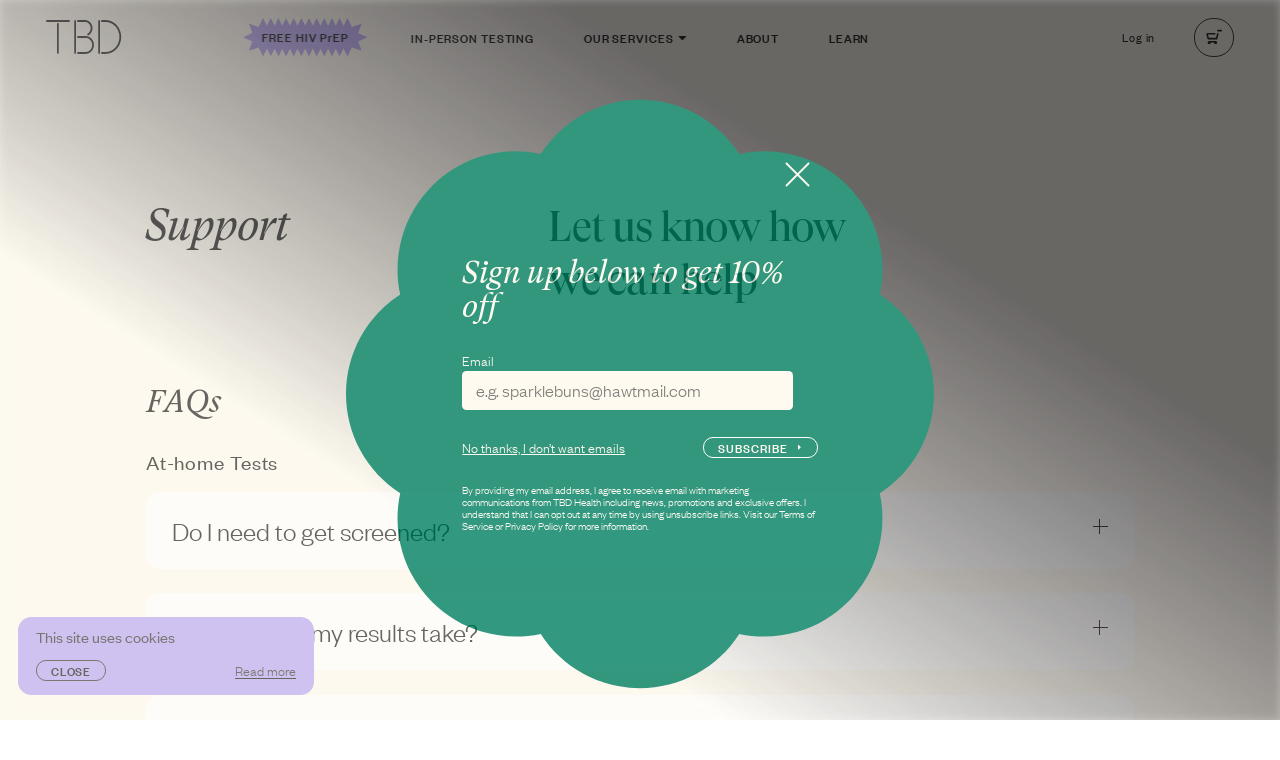

--- FILE ---
content_type: text/html; charset=utf-8
request_url: https://www.tbd.health/support
body_size: 20573
content:
<!DOCTYPE html><html lang="en"><head><meta charSet="utf-8"/><title>TBD | Sexual Healthcare</title><meta name="viewport" content="viewport-fit=cover, width=device-width, initial-scale=1.0, user-scalable=yes"/><meta name="keywords" content=""/><meta name="theme-color" content="#fefaf0"/><meta http-equiv="Content-type" content="text/html; charset=UTF-8"/><meta name="description" content="Take control of your sexual health with an at-home STD test. Lab tested results for common STIs including Chlamydia, Trichomoniasis, Gonorrhea, &amp; HIV."/><meta name="twitter:title" content="TBD | Sexual Healthcare"/><meta name="twitter:description" content="Take control of your sexual health with an at-home STD test. Lab tested results for common STIs including Chlamydia, Trichomoniasis, Gonorrhea, &amp; HIV."/><meta name="twitter:site" content="@Tbd"/><meta name="twitter:creator" content="@Tbd"/><meta name="twitter:card" content="summary_large_image"/><meta name="twitter:image:alt" content="Tbd"/><meta name="twitter:image" content="/images/OG_image.png"/><meta property="og:type" content="website"/><meta property="og:title" content="TBD | Sexual Healthcare"/><meta property="og:description" content="Take control of your sexual health with an at-home STD test. Lab tested results for common STIs including Chlamydia, Trichomoniasis, Gonorrhea, &amp; HIV."/><meta property="og:url" content="https://www.tbd.health/support"/><meta property="og:image" content="/images/OG_image.png"/><meta property="og:image:width" content="1200"/><meta property="og:image:height" content="630"/><link rel="canonical" href="https://www.tbd.health/support"/><link rel="apple-touch-icon" sizes="144x144" href="/images/favicons/apple-touch-icon.png"/><link rel="icon" type="image/png" sizes="32x32" href="/images/favicons/favicon-32x32.png"/><link rel="icon" type="image/png" sizes="16x16" href="/images/favicons/favicon-16x16.png"/><link rel="manifest" href="/images/favicons/site.webmanifest"/><link rel="mask-icon" href="/images/faviconss/safari-pinned-tab.svg" color="#000000"/><link rel="preload" href="/fonts/FoundersGrotesk/foundersGroteskLight.woff2" as="font" crossorigin="anonymous"/><link rel="preload" href="/fonts/FoundersGrotesk/foundersGroteskRegular.woff2" as="font" crossorigin="anonymous"/><link rel="preload" href="/fonts/GTSuperDisplay/GT-Super-Display-Regular.woff2" as="font" crossorigin="anonymous"/><link rel="preload" href="/fonts/GTSuperTxt/GT-Super-Text-Book-Italic.woff2" as="font" crossorigin="anonymous"/><noscript>
            <img height="1" width="1" style="display:none"
            src="https://www.facebook.com/tr?id=155837033166212&ev=PageView&noscript=1"
            /></noscript><meta name="next-head-count" content="32"/><link rel="preload" href="/_next/static/css/2c78dd80947225f2.css" as="style"/><link rel="stylesheet" href="/_next/static/css/2c78dd80947225f2.css" data-n-g=""/><link rel="preload" href="/_next/static/css/9b9d84b7dfbc558a.css" as="style"/><link rel="stylesheet" href="/_next/static/css/9b9d84b7dfbc558a.css" data-n-p=""/><link rel="preload" href="/_next/static/css/8598020a5895349b.css" as="style"/><link rel="stylesheet" href="/_next/static/css/8598020a5895349b.css" data-n-p=""/><link rel="preload" href="/_next/static/css/df1b756214f9025f.css" as="style"/><link rel="stylesheet" href="/_next/static/css/df1b756214f9025f.css" data-n-p=""/><noscript data-n-css=""></noscript><script defer="" nomodule="" src="/_next/static/chunks/polyfills-42372ed130431b0a.js"></script><script src="/_next/static/chunks/webpack-d30ea78d991be815.js" defer=""></script><script src="/_next/static/chunks/framework-3bc9684f49160ebb.js" defer=""></script><script src="/_next/static/chunks/main-bf837dd262b21a1b.js" defer=""></script><script src="/_next/static/chunks/pages/_app-f42044a794125875.js" defer=""></script><script src="/_next/static/chunks/6990-96d904166c6bdc73.js" defer=""></script><script src="/_next/static/chunks/7193-f3ee9255f341efdb.js" defer=""></script><script src="/_next/static/chunks/7064-bd321157aeb53c8b.js" defer=""></script><script src="/_next/static/chunks/pages/support-a524d9d7a17fbe0b.js" defer=""></script><script src="/_next/static/XKaJ16HSj7E6ibLpNxiYQ/_buildManifest.js" defer=""></script><script src="/_next/static/XKaJ16HSj7E6ibLpNxiYQ/_ssgManifest.js" defer=""></script></head><body><div id="__next"><div class="Support_root__plrqz"><div class="Header_root__2UrUY"><header class="Header_header__trs9m"><a class="Header_logo__tqqRD Button_root__otPfx" href="/"><img alt="logo" loading="eager" width="76" height="34" decoding="async" data-nimg="1" style="color:transparent" src="/_next/static/media/logoDark.1ea38712.svg"/></a><a class="Header_banner__KA5fl Button_root__otPfx" href="/prep"><div class="Header_headerItem__FmgNn">FREE HIV PrEP</div><img alt="Free HIV PrEP logo" loading="eager" width="385" height="122" decoding="async" data-nimg="1" class="Header_bannerImg__McN1i" style="color:transparent" src="/_next/static/media/free-prep.a2890e4c.svg"/></a><div class="Header_navigation__PZchJ"><a class="NavigationButton_root__woijl Button_root__otPfx" href="/inpersontesting"><div>In-Person Testing</div></a><a class="NavigationButton_root__woijl Button_root__otPfx" href="/products">Our Services<svg class="NavigationButton_arrow__RX50j" width="9" height="7" viewBox="0 0 9 7" fill="none" xmlns="http://www.w3.org/2000/svg"><path d="M4.81823 6.08054L8.06613 2.83269C8.38111 2.51771 8.15804 1.97915 7.71259 1.97914L1.21713 1.97896C0.771689 1.97895 0.548583 2.51749 0.863533 2.83248L4.11108 6.08051C4.30634 6.2758 4.62295 6.27581 4.81823 6.08054Z" fill="#000000"></path></svg></a><a class="NavigationButton_root__woijl Button_root__otPfx" href="/about"><div>About</div></a><a class="NavigationButton_root__woijl Button_root__otPfx" href="/learn"><div>Learn</div></a></div><div class="Header_cart__MlWzd"><div class="HeaderAuth_container__q9Oy9"><a class="HeaderAuth_button__dt7o0 typography_pSmall__mQvev Button_root__otPfx" href="/sign-in">Log in</a></div><button class="Header_cartButton__0ruo2 Button_root__otPfx" aria-label="right"><svg width="10" height="9" viewBox="0 0 10 9" fill="none" xmlns="http://www.w3.org/2000/svg"><path d="M0.242535 2.97014C0.119339 2.47736 0.492049 2 1 2L2 6H1.78078C1.32191 6 0.921926 5.6877 0.810634 5.24254L0.242535 2.97014Z" fill="#000000"></path><path d="M7.84932 2.60272C7.92586 2.29657 7.69431 2 7.37873 2C7.15615 2 6.96213 2.15149 6.90814 2.36742L6.15068 5.39728C6.07414 5.70343 6.30569 6 6.62127 6C6.84385 6 7.03787 5.84851 7.09186 5.63258L7.84932 2.60272Z" fill="#000000"></path><path d="M1 2H5.5C5.77614 2 6 2.22386 6 2.5C6 2.77614 5.77614 3 5.5 3H1V2Z" fill="#000000"></path><path d="M1 5H6.5C6.77614 5 7 5.22386 7 5.5C7 5.77614 6.77614 6 6.5 6H2C1.44772 6 1 5.55228 1 5Z" fill="#000000"></path><circle cx="2" cy="8" r="1" fill="#000000"></circle><circle cx="6" cy="8" r="1" fill="#000000"></circle><rect x="2" y="7" width="4" height="1" fill="#000000"></rect><rect x="7" width="3" height="1" rx="0.5" fill="#000000"></rect></svg></button><button class="Header_burger__mn6EB Button_root__otPfx" aria-label="right"><img class="Header_burgerImage__ZIEH_" src="/images/svg/burger.svg" alt=""/></button></div><div class="Header_body__7_eYJ"><div class="KitComparison_root___2YPB"><div class="Ticker_root__Ey7ir KitComparison_ticker__Wz_ML KitComparison_recommended__DkZOp"><div class="Ticker_wrap__ryFtD"><div class="Ticker_item__0eu2O KitComparison_popularTag__c4Bot KitComparison_recommended__DkZOp"><span>most popular</span></div><div class="Ticker_item__0eu2O KitComparison_popularTag__c4Bot KitComparison_recommended__DkZOp"><span>most popular</span></div></div></div><div class="KitComparison_focusBox__QH4Oc"></div><div class="KitComparison_tableContainer__835xs"><table class="KitComparison_chartTable__q0J1p"><thead><tr><th class="KitComparison_grayText__sI82G">TBD Panels<br/><span class="KitComparison_grayTextSmall__Ce4JQ"></span></th><th class="KitComparison_grayText__sI82G">3-Panel<br/><span class="KitComparison_grayTextSmall__Ce4JQ">STD Test</span></th><th class="KitComparison_greenText__leVLX">9-Panel<br/><span class="KitComparison_grayTextSmall__Ce4JQ">STD Test</span></th><th class="KitComparison_grayText__sI82G">5-Panel<br/><span class="KitComparison_grayTextSmall__Ce4JQ">STD Test</span></th><th class="KitComparison_grayText__sI82G">3 Site:<br/><span class="KitComparison_grayTextSmall__Ce4JQ">Oral, Rectal, Genital</span></th></tr></thead><tbody><tr style="cursor:pointer"><td style="cursor:default">Chlamydia</td><td><img class="KitComparison_check__wlEoA KitComparison_grayIcon__upwdV" src="/images/svg/check-circle.svg" alt="Check"/></td><td><img class="KitComparison_check__wlEoA KitComparison_greenIcon__yvGzl" src="/images/svg/check-circle.svg" alt="Check"/></td><td><img class="KitComparison_check__wlEoA KitComparison_grayIcon__upwdV" src="/images/svg/check-circle.svg" alt="Check"/></td><td><img class="KitComparison_check__wlEoA KitComparison_grayIcon__upwdV" src="/images/svg/check-circle.svg" alt="Check"/></td></tr><tr style="cursor:pointer"><td style="cursor:default">Gonorrhea</td><td><img class="KitComparison_check__wlEoA KitComparison_grayIcon__upwdV" src="/images/svg/check-circle.svg" alt="Check"/></td><td><img class="KitComparison_check__wlEoA KitComparison_greenIcon__yvGzl" src="/images/svg/check-circle.svg" alt="Check"/></td><td><img class="KitComparison_check__wlEoA KitComparison_grayIcon__upwdV" src="/images/svg/check-circle.svg" alt="Check"/></td><td><img class="KitComparison_check__wlEoA KitComparison_grayIcon__upwdV" src="/images/svg/check-circle.svg" alt="Check"/></td></tr><tr style="cursor:pointer"><td style="cursor:default">Trichomoniasis</td><td><img class="KitComparison_check__wlEoA KitComparison_grayIcon__upwdV" src="/images/svg/check-circle.svg" alt="Check"/></td><td><img class="KitComparison_check__wlEoA KitComparison_greenIcon__yvGzl" src="/images/svg/check-circle.svg" alt="Check"/></td><td><img class="KitComparison_check__wlEoA KitComparison_grayIcon__upwdV" src="/images/svg/check-circle.svg" alt="Check"/></td><td></td></tr><tr style="cursor:pointer"><td style="cursor:default">HIV (Ag/Ab)</td><td></td><td><img class="KitComparison_check__wlEoA KitComparison_greenIcon__yvGzl" src="/images/svg/check-circle.svg" alt="Check"/></td><td><img class="KitComparison_check__wlEoA KitComparison_grayIcon__upwdV" src="/images/svg/check-circle.svg" alt="Check"/></td><td></td></tr><tr style="cursor:pointer"><td style="cursor:default">Syphilis</td><td></td><td><img class="KitComparison_check__wlEoA KitComparison_greenIcon__yvGzl" src="/images/svg/check-circle.svg" alt="Check"/></td><td><img class="KitComparison_check__wlEoA KitComparison_grayIcon__upwdV" src="/images/svg/check-circle.svg" alt="Check"/></td><td></td></tr><tr style="cursor:pointer"><td style="cursor:default">Hepatitis B &amp; C</td><td></td><td><img class="KitComparison_check__wlEoA KitComparison_greenIcon__yvGzl" src="/images/svg/check-circle.svg" alt="Check"/></td><td></td><td></td></tr><tr style="cursor:pointer"><td style="cursor:default">HSV I</td><td></td><td><img class="KitComparison_check__wlEoA KitComparison_greenIcon__yvGzl" src="/images/svg/check-circle.svg" alt="Check"/></td><td></td><td></td></tr><tr style="cursor:pointer"><td style="cursor:default">HSV II</td><td></td><td><img class="KitComparison_check__wlEoA KitComparison_greenIcon__yvGzl" src="/images/svg/check-circle.svg" alt="Check"/></td><td></td><td></td></tr></tbody></table></div><div class="KitComparison_br__Msw5G"></div><div class="KitComparison_row__MwdmZ"><div class="KitComparison_rowItem__Jl07A"><span>📦  Discreet packaging</span></div><div class="KitComparison_rowItem__Jl07A"><span>🔬  FSA/HSA eligible</span></div><div class="KitComparison_rowItem__Jl07A"><span>💊  Care plan + Rx</span></div></div></div><div class="Header_menu__iB_EO"><div class="Header_sti__qkoyK"><div class="Header_stiTitle__c7X5C">STI Testing</div><div class="Header_stiList__e7nMm"><a class="DropdownItem_root__mWlMc Header_listItem__uLuHY Button_root__otPfx" href="/products/prep-hiv-prevention-program">PrEP HIV Prevention Program</a><a class="DropdownItem_root__mWlMc Header_listItem__uLuHY Button_root__otPfx" href="/products/check-me-out-kit">5-Panel STD Test</a><a class="DropdownItem_root__mWlMc Header_listItem__uLuHY Button_root__otPfx" href="/products/the-basic-3-kit">3-Panel STD Test</a><a class="DropdownItem_root__mWlMc Header_listItem__uLuHY Button_root__otPfx" href="/products/the-mvp">9-Panel STD Test</a><a class="DropdownItem_root__mWlMc Header_listItem__uLuHY Button_root__otPfx" href="/products/bacterial-vaginosis">Bacterial Vaginosis</a><a class="DropdownItem_root__mWlMc Header_listItem__uLuHY Button_root__otPfx" href="/products/hpv-for-vagina-havers">HPV (vagina-havers)</a><a class="DropdownItem_root__mWlMc Header_listItem__uLuHY Button_root__otPfx" href="/products/3-site-chlamydia-gonorrhea">3 Site: Chlamydia + Gonorrhea</a><a class="DropdownItem_root__mWlMc Header_listItem__uLuHY Button_root__otPfx" href="/products/mycoplasma-genitalium">Mycoplasma Genitalium</a><a class="DropdownItem_root__mWlMc Header_listItem__uLuHY Button_root__otPfx" href="/products/jic-combo">STD Test + Plan B Combo</a></div></div><div class="Header_otherBlocks__qJAtn"><div class="Header_otherBlock___R_rd"><div class="Header_stiTitle__c7X5C">Contraceptive Care</div><div class="Header_stiList__e7nMm"><a class="DropdownItem_root__mWlMc Header_listItem__uLuHY Button_root__otPfx" href="/birth-control">Birth Control</a><a class="DropdownItem_root__mWlMc Header_listItem__uLuHY Button_root__otPfx" href="/products/emergency-oral-contraception">Generic Plan B One-Step®</a><a class="DropdownItem_root__mWlMc Header_listItem__uLuHY Button_root__otPfx" href="/products/jic-combo">STD Test + Plan B Combo</a></div></div><div class="Header_otherBlock___R_rd"><div class="Header_stiTitle__c7X5C">Telehealth</div><div class="Header_stiList__e7nMm"><a class="DropdownItem_root__mWlMc Header_listItem__uLuHY Button_root__otPfx" href="/products/30-min-telemed-consultation">30 Min. Telemed Consult</a><a class="DropdownItem_root__mWlMc Header_listItem__uLuHY Button_root__otPfx" href="/products/60-min-telemed-consultation">60 Min. Telemed Consult</a></div></div></div></div></div><div class="Header_body__7_eYJ"><div class="VegasClinic_root__LmHQ4"><div class="VegasClinic_title__Zrihe">Las Vegas</div><div class="VegasClinic_description__HmJLC"><ul><li>8 E Charleston Blvd</li><li>Las Vegas, NV 89104</li></ul><br/><ul><li>Tues and Fri</li><li>10 AM – 2PM</li></ul><br/><ul><li>Contact us:</li><li>+1 (702) 909-0554</li><li>hello@tbd.health</li></ul></div><a class="VegasClinic_quizButton__IRTQk Button_root__otPfx Button_scene-right-arrow__IiDUU Button_arrowBtn__KEXSs" href="/clinic/vegas?step=1&amp;state=NV">BOOK NOW<svg class="Button_arrow__8joJb Button_arrowR__14Cc0" width="9" height="7" viewBox="0 0 9 7" fill="none" xmlns="http://www.w3.org/2000/svg"><path d="M4.81823 6.08054L8.06613 2.83269C8.38111 2.51771 8.15804 1.97915 7.71259 1.97914L1.21713 1.97896C0.771689 1.97895 0.548583 2.51749 0.863533 2.83248L4.11108 6.08051C4.30634 6.2758 4.62295 6.27581 4.81823 6.08054Z" fill="#000"></path></svg></a><div class="VegasClinic_image__i9CGw"><img alt="bg" loading="lazy" decoding="async" data-nimg="fill" style="position:absolute;height:100%;width:100%;left:0;top:0;right:0;bottom:0;object-fit:cover;color:transparent" sizes="30vw" srcSet="/_next/image?url=https%3A%2F%2Fprod-strapi-cms-tdb-health.s3.amazonaws.com%2Fsti_clinic_waiting_room_516eb017dd_73e3435cb5.webp&amp;w=256&amp;q=35 256w, /_next/image?url=https%3A%2F%2Fprod-strapi-cms-tdb-health.s3.amazonaws.com%2Fsti_clinic_waiting_room_516eb017dd_73e3435cb5.webp&amp;w=384&amp;q=35 384w, /_next/image?url=https%3A%2F%2Fprod-strapi-cms-tdb-health.s3.amazonaws.com%2Fsti_clinic_waiting_room_516eb017dd_73e3435cb5.webp&amp;w=640&amp;q=35 640w, /_next/image?url=https%3A%2F%2Fprod-strapi-cms-tdb-health.s3.amazonaws.com%2Fsti_clinic_waiting_room_516eb017dd_73e3435cb5.webp&amp;w=750&amp;q=35 750w, /_next/image?url=https%3A%2F%2Fprod-strapi-cms-tdb-health.s3.amazonaws.com%2Fsti_clinic_waiting_room_516eb017dd_73e3435cb5.webp&amp;w=828&amp;q=35 828w, /_next/image?url=https%3A%2F%2Fprod-strapi-cms-tdb-health.s3.amazonaws.com%2Fsti_clinic_waiting_room_516eb017dd_73e3435cb5.webp&amp;w=1080&amp;q=35 1080w, /_next/image?url=https%3A%2F%2Fprod-strapi-cms-tdb-health.s3.amazonaws.com%2Fsti_clinic_waiting_room_516eb017dd_73e3435cb5.webp&amp;w=1200&amp;q=35 1200w, /_next/image?url=https%3A%2F%2Fprod-strapi-cms-tdb-health.s3.amazonaws.com%2Fsti_clinic_waiting_room_516eb017dd_73e3435cb5.webp&amp;w=1920&amp;q=35 1920w, /_next/image?url=https%3A%2F%2Fprod-strapi-cms-tdb-health.s3.amazonaws.com%2Fsti_clinic_waiting_room_516eb017dd_73e3435cb5.webp&amp;w=2048&amp;q=35 2048w, /_next/image?url=https%3A%2F%2Fprod-strapi-cms-tdb-health.s3.amazonaws.com%2Fsti_clinic_waiting_room_516eb017dd_73e3435cb5.webp&amp;w=3840&amp;q=35 3840w" src="/_next/image?url=https%3A%2F%2Fprod-strapi-cms-tdb-health.s3.amazonaws.com%2Fsti_clinic_waiting_room_516eb017dd_73e3435cb5.webp&amp;w=3840&amp;q=35"/></div></div><div class="Header_menu__iB_EO"><div class="Header_sti__qkoyK"><div class="Header_stiTitle__c7X5C">CLINICS</div><div class="Header_stiList__e7nMm"><a class="DropdownItem_root__Egekh Header_listItem__uLuHY Button_root__otPfx" href="/clinic/vegas"><div class="DropdownItem_heading__ACBYl">Nevada</div><div class="DropdownItem_text__iTW2O">Las Vegas Care Hub<!-- --> <img alt="open" src="/images/svg/new-tab.svg"/></div></a><a class="DropdownItem_root__Egekh Header_listItem__uLuHY Button_root__otPfx" href="/clinic/denver-larimer"><div class="DropdownItem_heading__ACBYl">Colorado</div><div class="DropdownItem_text__iTW2O">Denver Care Hub<!-- --> <img alt="open" src="/images/svg/new-tab.svg"/></div></a></div></div></div></div></header><div class="CartPreview_root__D57OV"><div class="CartPreview_productsWrapper__Pz2Hi"><div class="CartPreview_head__4VApA"><div class="CartPreview_title__VJQlh">Your cart</div><button class="Button_root__otPfx" aria-label="right"><svg class="CartPreview_cross__r9JMY" width="17" height="17" viewBox="0 0 17 17" fill="none" xmlns="http://www.w3.org/2000/svg"><rect x="14.1567" y="2.13574" width="1" height="17" rx="0.5" transform="rotate(45 14.1567 2.13574)" fill="#000000"></rect><rect x="14.864" y="14.1572" width="1" height="17" rx="0.5" transform="rotate(135 14.864 14.1572)" fill="#000000"></rect></svg></button></div><ul class=""></ul><div><div class="CartPreview_emptyInfo__IeHwq">Your shopping cart is empty</div><div class="CartPreview_total__EYRv1">Sub-total<!-- --> <span>$<!-- -->0</span></div></div><div><div class="CartPreview_btnBox__a1GMi"></div></div></div></div></div><div class="MobileMenu_root__YZlJ4"><div class="MobileMenu_headline__kM40e"><img alt="logo" loading="lazy" width="75" height="34" decoding="async" data-nimg="1" style="color:transparent" src="/_next/static/media/logoDark.1ea38712.svg"/><div class="MobileMenu_cart__df4m_"><button class="MobileMenu_cartButton__GuHM2 Button_root__otPfx" aria-label="right"><svg width="10" height="9" viewBox="0 0 10 9" fill="none" xmlns="http://www.w3.org/2000/svg"><path d="M0.242535 2.97014C0.119339 2.47736 0.492049 2 1 2L2 6H1.78078C1.32191 6 0.921926 5.6877 0.810634 5.24254L0.242535 2.97014Z" fill="#000000"></path><path d="M7.84932 2.60272C7.92586 2.29657 7.69431 2 7.37873 2C7.15615 2 6.96213 2.15149 6.90814 2.36742L6.15068 5.39728C6.07414 5.70343 6.30569 6 6.62127 6C6.84385 6 7.03787 5.84851 7.09186 5.63258L7.84932 2.60272Z" fill="#000000"></path><path d="M1 2H5.5C5.77614 2 6 2.22386 6 2.5C6 2.77614 5.77614 3 5.5 3H1V2Z" fill="#000000"></path><path d="M1 5H6.5C6.77614 5 7 5.22386 7 5.5C7 5.77614 6.77614 6 6.5 6H2C1.44772 6 1 5.55228 1 5Z" fill="#000000"></path><circle cx="2" cy="8" r="1" fill="#000000"></circle><circle cx="6" cy="8" r="1" fill="#000000"></circle><rect x="2" y="7" width="4" height="1" fill="#000000"></rect><rect x="7" width="3" height="1" rx="0.5" fill="#000000"></rect></svg></button><button class="MobileMenu_crossWrapper___dStz Button_root__otPfx" aria-label="right"><svg class="MobileMenu_cross__33pyb" width="17" height="17" viewBox="0 0 17 17" fill="none" xmlns="http://www.w3.org/2000/svg"><rect x="14.1567" y="2.13574" width="1" height="17" rx="0.5" transform="rotate(45 14.1567 2.13574)" fill="#000000"></rect><rect x="14.864" y="14.1572" width="1" height="17" rx="0.5" transform="rotate(135 14.864 14.1572)" fill="#000000"></rect></svg></button></div></div><button class="MenuButton_root__FB_9V Button_root__otPfx"><div class="MenuButton_head__dH_3x">Log in</div></button><button class="MenuButton_root__FB_9V Button_root__otPfx"><div class="MenuButton_head__dH_3x">In-Person Testing</div></button><button class="MenuButton_root__FB_9V Button_root__otPfx"><div class="MenuButton_head__dH_3x">Our Services<svg class="MenuButton_arrow__TorCy" width="9" height="7" viewBox="0 0 9 7" fill="none" xmlns="http://www.w3.org/2000/svg"><path d="M4.81823 6.08054L8.06613 2.83269C8.38111 2.51771 8.15804 1.97915 7.71259 1.97914L1.21713 1.97896C0.771689 1.97895 0.548583 2.51749 0.863533 2.83248L4.11108 6.08051C4.30634 6.2758 4.62295 6.27581 4.81823 6.08054Z" fill="#000000"></path></svg></div><div class="MenuButton_body__xJBex"><div class="MenuButton_content__ITnkH"><div class="MenuButton_seeAll__vH1hU">see all at home</div><div class="MenuButton_chapter__qCyN4"><div class="MenuButton_title__yEpPO">STI Testing</div><div class="MenuButton_list__viIAX"><a class="Button_root__otPfx" href="/products/prep-hiv-prevention-program">PrEP HIV Prevention Program</a><a class="Button_root__otPfx" href="/products/check-me-out-kit">5-Panel STD Test</a><a class="Button_root__otPfx" href="/products/the-basic-3-kit">3-Panel STD Test</a><a class="Button_root__otPfx" href="/products/the-mvp">9-Panel STD Test</a><a class="Button_root__otPfx" href="/products/bacterial-vaginosis">Bacterial Vaginosis</a><a class="Button_root__otPfx" href="/products/hpv-for-vagina-havers">HPV (vagina-havers)</a><a class="Button_root__otPfx" href="/products/3-site-chlamydia-gonorrhea">3 Site: Chlamydia + Gonorrhea</a><a class="Button_root__otPfx" href="/products/mycoplasma-genitalium">Mycoplasma Genitalium</a><a class="Button_root__otPfx" href="/products/jic-combo">STD Test + Plan B Combo</a></div></div><div class="MenuButton_chapter__qCyN4"><div class="MenuButton_title__yEpPO">Contraceptive Care</div><div class="MenuButton_list__viIAX"><a class="Button_root__otPfx" href="/birth-control">Birth Control</a><a class="Button_root__otPfx" href="/products/emergency-oral-contraception">Generic Plan B One-Step®</a><a class="Button_root__otPfx" href="/products/jic-combo">STD Test + Plan B Combo</a></div></div><div class="MenuButton_chapter__qCyN4"><div class="MenuButton_title__yEpPO">Telehealth</div><div class="MenuButton_list__viIAX"><a class="Button_root__otPfx" href="/products/30-min-telemed-consultation">30 Min. Telemed Consult</a><a class="Button_root__otPfx" href="/products/60-min-telemed-consultation">60 Min. Telemed Consult</a></div></div></div></div></button><button class="MenuButton_root__FB_9V Button_root__otPfx"><div class="MenuButton_head__dH_3x">About</div></button><button class="MenuButton_root__FB_9V Button_root__otPfx"><div class="MenuButton_head__dH_3x">Learn</div></button><div class="KitComparison_root___2YPB"><div class="Ticker_root__Ey7ir KitComparison_ticker__Wz_ML KitComparison_recommended__DkZOp"><div class="Ticker_wrap__ryFtD"><div class="Ticker_item__0eu2O KitComparison_popularTag__c4Bot KitComparison_recommended__DkZOp"><span>most popular</span></div><div class="Ticker_item__0eu2O KitComparison_popularTag__c4Bot KitComparison_recommended__DkZOp"><span>most popular</span></div></div></div><div class="KitComparison_focusBox__QH4Oc"></div><div class="KitComparison_tableContainer__835xs"><table class="KitComparison_chartTable__q0J1p"><thead><tr><th class="KitComparison_grayText__sI82G">TBD Panels<br/><span class="KitComparison_grayTextSmall__Ce4JQ"></span></th><th class="KitComparison_grayText__sI82G">3-Panel<br/><span class="KitComparison_grayTextSmall__Ce4JQ">STD Test</span></th><th class="KitComparison_greenText__leVLX">9-Panel<br/><span class="KitComparison_grayTextSmall__Ce4JQ">STD Test</span></th><th class="KitComparison_grayText__sI82G">5-Panel<br/><span class="KitComparison_grayTextSmall__Ce4JQ">STD Test</span></th><th class="KitComparison_grayText__sI82G">3 Site:<br/><span class="KitComparison_grayTextSmall__Ce4JQ">Oral, Rectal, Genital</span></th></tr></thead><tbody><tr style="cursor:pointer"><td style="cursor:default">Chlamydia</td><td><img class="KitComparison_check__wlEoA KitComparison_grayIcon__upwdV" src="/images/svg/check-circle.svg" alt="Check"/></td><td><img class="KitComparison_check__wlEoA KitComparison_greenIcon__yvGzl" src="/images/svg/check-circle.svg" alt="Check"/></td><td><img class="KitComparison_check__wlEoA KitComparison_grayIcon__upwdV" src="/images/svg/check-circle.svg" alt="Check"/></td><td><img class="KitComparison_check__wlEoA KitComparison_grayIcon__upwdV" src="/images/svg/check-circle.svg" alt="Check"/></td></tr><tr style="cursor:pointer"><td style="cursor:default">Gonorrhea</td><td><img class="KitComparison_check__wlEoA KitComparison_grayIcon__upwdV" src="/images/svg/check-circle.svg" alt="Check"/></td><td><img class="KitComparison_check__wlEoA KitComparison_greenIcon__yvGzl" src="/images/svg/check-circle.svg" alt="Check"/></td><td><img class="KitComparison_check__wlEoA KitComparison_grayIcon__upwdV" src="/images/svg/check-circle.svg" alt="Check"/></td><td><img class="KitComparison_check__wlEoA KitComparison_grayIcon__upwdV" src="/images/svg/check-circle.svg" alt="Check"/></td></tr><tr style="cursor:pointer"><td style="cursor:default">Trichomoniasis</td><td><img class="KitComparison_check__wlEoA KitComparison_grayIcon__upwdV" src="/images/svg/check-circle.svg" alt="Check"/></td><td><img class="KitComparison_check__wlEoA KitComparison_greenIcon__yvGzl" src="/images/svg/check-circle.svg" alt="Check"/></td><td><img class="KitComparison_check__wlEoA KitComparison_grayIcon__upwdV" src="/images/svg/check-circle.svg" alt="Check"/></td><td></td></tr><tr style="cursor:pointer"><td style="cursor:default">HIV (Ag/Ab)</td><td></td><td><img class="KitComparison_check__wlEoA KitComparison_greenIcon__yvGzl" src="/images/svg/check-circle.svg" alt="Check"/></td><td><img class="KitComparison_check__wlEoA KitComparison_grayIcon__upwdV" src="/images/svg/check-circle.svg" alt="Check"/></td><td></td></tr><tr style="cursor:pointer"><td style="cursor:default">Syphilis</td><td></td><td><img class="KitComparison_check__wlEoA KitComparison_greenIcon__yvGzl" src="/images/svg/check-circle.svg" alt="Check"/></td><td><img class="KitComparison_check__wlEoA KitComparison_grayIcon__upwdV" src="/images/svg/check-circle.svg" alt="Check"/></td><td></td></tr><tr style="cursor:pointer"><td style="cursor:default">Hepatitis B &amp; C</td><td></td><td><img class="KitComparison_check__wlEoA KitComparison_greenIcon__yvGzl" src="/images/svg/check-circle.svg" alt="Check"/></td><td></td><td></td></tr><tr style="cursor:pointer"><td style="cursor:default">HSV I</td><td></td><td><img class="KitComparison_check__wlEoA KitComparison_greenIcon__yvGzl" src="/images/svg/check-circle.svg" alt="Check"/></td><td></td><td></td></tr><tr style="cursor:pointer"><td style="cursor:default">HSV II</td><td></td><td><img class="KitComparison_check__wlEoA KitComparison_greenIcon__yvGzl" src="/images/svg/check-circle.svg" alt="Check"/></td><td></td><td></td></tr></tbody></table></div><div class="KitComparison_br__Msw5G"></div><div class="KitComparison_row__MwdmZ"><div class="KitComparison_rowItem__Jl07A"><span>📦  Discreet packaging</span></div><div class="KitComparison_rowItem__Jl07A"><span>🔬  FSA/HSA eligible</span></div><div class="KitComparison_rowItem__Jl07A"><span>💊  Care plan + Rx</span></div></div></div></div><main><div class="Support_header__lUzsX"><h2 class="Support_title__JWRY1">Support</h2><h1 class="Support_text___ocu_">Let us know how we can help</h1></div><div class="FAQSection_root__ErieE Support_faq__RqbRN" id="faqsRef"><h2 class="FAQSection_title__jrHz0">FAQs</h2><div class="Accordion_blocks__v0nwX"><div class="Accordion_blocksItem__qaMaW"><div class="Accordion_blocksTitle__CBzdq">At-home Tests</div><ul><li class="Item_root__7pEil Item_rootWide__2lZ0D"><div class="Item_accordion__BBMSw"><div class="Item_accordionIcon__6ndo4"><svg width="19" viewBox="0 0 19 18" fill="none" xmlns="http://www.w3.org/2000/svg"><path d="M18.0352 9.00065C18.0353 8.39553 17.8834 7.80007 17.5934 7.26896C17.3034 6.73784 16.8846 6.28808 16.3755 5.96098C16.5047 5.3697 16.4832 4.75546 16.3131 4.17463C16.143 3.5938 15.8298 3.065 15.4021 2.63675C14.9741 2.20779 14.445 1.89345 13.8636 1.72267C13.2821 1.5519 12.6671 1.53018 12.075 1.65953C11.7479 1.15044 11.2981 0.731683 10.767 0.441715C10.2358 0.151748 9.64032 -0.000139795 9.03516 9.6545e-08C8.42999 -0.000139795 7.83449 0.151748 7.30334 0.441715C6.77218 0.731683 6.32239 1.15044 5.99527 1.65953C5.40379 1.53067 4.7894 1.55257 4.20859 1.72322C3.62778 1.89387 3.0992 2.20778 2.67145 2.6361C2.24315 3.06386 1.92924 3.59241 1.75859 4.17316C1.58793 4.75391 1.566 5.36824 1.69481 5.95969C1.18568 6.28679 0.766891 6.73654 0.476903 7.26766C0.186914 7.79878 0.0350164 8.39424 0.0351563 8.99935C0.0350164 9.60447 0.186914 10.1999 0.476903 10.731C0.766891 11.2622 1.18568 11.7119 1.69481 12.039C1.56606 12.6305 1.58802 13.2448 1.75868 13.8255C1.92933 14.4063 2.2432 14.9348 2.67145 15.3626C3.09911 15.7907 3.62743 16.1046 4.20794 16.2754C4.78845 16.4463 5.40257 16.4686 5.99398 16.3405C6.3211 16.8496 6.77089 17.2683 7.30205 17.5583C7.8332 17.8483 8.4287 18.0001 9.03386 18C9.63902 18.0001 10.2345 17.8483 10.7657 17.5583C11.2968 17.2683 11.7466 16.8496 12.0737 16.3405C12.6659 16.4699 13.281 16.4484 13.8626 16.2778C14.4443 16.1073 14.9736 15.7932 15.4021 15.3645C15.8302 14.9367 16.144 14.4081 16.3146 13.8274C16.4853 13.2467 16.5073 12.6324 16.3787 12.041C16.8874 11.7134 17.3056 11.2634 17.595 10.7322C17.8844 10.201 18.0358 9.60557 18.0352 9.00065Z" fill="#000000"></path></svg></div><h2 class="Item_accordionHeader__55ETN">Do I need to get screened? </h2><div class="Item_accordionPlus__hzMVl"><div class="Item_accordionPlusLine__rvifS"></div><div class="Item_accordionPlusLine__rvifS"></div></div></div><div style="max-height:0px" class="Item_accordionWrapper__hkxcP"><h3 class="Item_accordionText__hECGG"><p>What should I get screened for? 
This is a great question. Check out our Sexual Health Questionnaire here or schedule a telemedicine consult if you have questions. </p></h3></div></li><li class="Item_root__7pEil Item_rootWide__2lZ0D"><div class="Item_accordion__BBMSw"><div class="Item_accordionIcon__6ndo4"><svg width="19" viewBox="0 0 19 18" fill="none" xmlns="http://www.w3.org/2000/svg"><path d="M18.0352 9.00065C18.0353 8.39553 17.8834 7.80007 17.5934 7.26896C17.3034 6.73784 16.8846 6.28808 16.3755 5.96098C16.5047 5.3697 16.4832 4.75546 16.3131 4.17463C16.143 3.5938 15.8298 3.065 15.4021 2.63675C14.9741 2.20779 14.445 1.89345 13.8636 1.72267C13.2821 1.5519 12.6671 1.53018 12.075 1.65953C11.7479 1.15044 11.2981 0.731683 10.767 0.441715C10.2358 0.151748 9.64032 -0.000139795 9.03516 9.6545e-08C8.42999 -0.000139795 7.83449 0.151748 7.30334 0.441715C6.77218 0.731683 6.32239 1.15044 5.99527 1.65953C5.40379 1.53067 4.7894 1.55257 4.20859 1.72322C3.62778 1.89387 3.0992 2.20778 2.67145 2.6361C2.24315 3.06386 1.92924 3.59241 1.75859 4.17316C1.58793 4.75391 1.566 5.36824 1.69481 5.95969C1.18568 6.28679 0.766891 6.73654 0.476903 7.26766C0.186914 7.79878 0.0350164 8.39424 0.0351563 8.99935C0.0350164 9.60447 0.186914 10.1999 0.476903 10.731C0.766891 11.2622 1.18568 11.7119 1.69481 12.039C1.56606 12.6305 1.58802 13.2448 1.75868 13.8255C1.92933 14.4063 2.2432 14.9348 2.67145 15.3626C3.09911 15.7907 3.62743 16.1046 4.20794 16.2754C4.78845 16.4463 5.40257 16.4686 5.99398 16.3405C6.3211 16.8496 6.77089 17.2683 7.30205 17.5583C7.8332 17.8483 8.4287 18.0001 9.03386 18C9.63902 18.0001 10.2345 17.8483 10.7657 17.5583C11.2968 17.2683 11.7466 16.8496 12.0737 16.3405C12.6659 16.4699 13.281 16.4484 13.8626 16.2778C14.4443 16.1073 14.9736 15.7932 15.4021 15.3645C15.8302 14.9367 16.144 14.4081 16.3146 13.8274C16.4853 13.2467 16.5073 12.6324 16.3787 12.041C16.8874 11.7134 17.3056 11.2634 17.595 10.7322C17.8844 10.201 18.0358 9.60557 18.0352 9.00065Z" fill="#000000"></path></svg></div><h2 class="Item_accordionHeader__55ETN">How long will my results take?</h2><div class="Item_accordionPlus__hzMVl"><div class="Item_accordionPlusLine__rvifS"></div><div class="Item_accordionPlusLine__rvifS"></div></div></div><div style="max-height:0px" class="Item_accordionWrapper__hkxcP"><h3 class="Item_accordionText__hECGG"><p>Your results will generally be available in less than 1 week after you’ve shipped back your test. </p></h3></div></li><li class="Item_root__7pEil Item_rootWide__2lZ0D"><div class="Item_accordion__BBMSw"><div class="Item_accordionIcon__6ndo4"><svg width="19" viewBox="0 0 19 18" fill="none" xmlns="http://www.w3.org/2000/svg"><path d="M18.0352 9.00065C18.0353 8.39553 17.8834 7.80007 17.5934 7.26896C17.3034 6.73784 16.8846 6.28808 16.3755 5.96098C16.5047 5.3697 16.4832 4.75546 16.3131 4.17463C16.143 3.5938 15.8298 3.065 15.4021 2.63675C14.9741 2.20779 14.445 1.89345 13.8636 1.72267C13.2821 1.5519 12.6671 1.53018 12.075 1.65953C11.7479 1.15044 11.2981 0.731683 10.767 0.441715C10.2358 0.151748 9.64032 -0.000139795 9.03516 9.6545e-08C8.42999 -0.000139795 7.83449 0.151748 7.30334 0.441715C6.77218 0.731683 6.32239 1.15044 5.99527 1.65953C5.40379 1.53067 4.7894 1.55257 4.20859 1.72322C3.62778 1.89387 3.0992 2.20778 2.67145 2.6361C2.24315 3.06386 1.92924 3.59241 1.75859 4.17316C1.58793 4.75391 1.566 5.36824 1.69481 5.95969C1.18568 6.28679 0.766891 6.73654 0.476903 7.26766C0.186914 7.79878 0.0350164 8.39424 0.0351563 8.99935C0.0350164 9.60447 0.186914 10.1999 0.476903 10.731C0.766891 11.2622 1.18568 11.7119 1.69481 12.039C1.56606 12.6305 1.58802 13.2448 1.75868 13.8255C1.92933 14.4063 2.2432 14.9348 2.67145 15.3626C3.09911 15.7907 3.62743 16.1046 4.20794 16.2754C4.78845 16.4463 5.40257 16.4686 5.99398 16.3405C6.3211 16.8496 6.77089 17.2683 7.30205 17.5583C7.8332 17.8483 8.4287 18.0001 9.03386 18C9.63902 18.0001 10.2345 17.8483 10.7657 17.5583C11.2968 17.2683 11.7466 16.8496 12.0737 16.3405C12.6659 16.4699 13.281 16.4484 13.8626 16.2778C14.4443 16.1073 14.9736 15.7932 15.4021 15.3645C15.8302 14.9367 16.144 14.4081 16.3146 13.8274C16.4853 13.2467 16.5073 12.6324 16.3787 12.041C16.8874 11.7134 17.3056 11.2634 17.595 10.7322C17.8844 10.201 18.0358 9.60557 18.0352 9.00065Z" fill="#000000"></path></svg></div><h2 class="Item_accordionHeader__55ETN">Are at-home tests accurate? </h2><div class="Item_accordionPlus__hzMVl"><div class="Item_accordionPlusLine__rvifS"></div><div class="Item_accordionPlusLine__rvifS"></div></div></div><div style="max-height:0px" class="Item_accordionWrapper__hkxcP"><h3 class="Item_accordionText__hECGG"><p>Yes - and our labs are leaders in direct-to-consumer testing. In fact, they’re the same labs that physicians, hospitals and universities use (all CLIA and CAP-approved). The sensitivity and specificity of each lab test (aka the reliability of the results) can be found here. </p></h3></div></li><li class="Item_root__7pEil Item_rootWide__2lZ0D"><div class="Item_accordion__BBMSw"><div class="Item_accordionIcon__6ndo4"><svg width="19" viewBox="0 0 19 18" fill="none" xmlns="http://www.w3.org/2000/svg"><path d="M18.0352 9.00065C18.0353 8.39553 17.8834 7.80007 17.5934 7.26896C17.3034 6.73784 16.8846 6.28808 16.3755 5.96098C16.5047 5.3697 16.4832 4.75546 16.3131 4.17463C16.143 3.5938 15.8298 3.065 15.4021 2.63675C14.9741 2.20779 14.445 1.89345 13.8636 1.72267C13.2821 1.5519 12.6671 1.53018 12.075 1.65953C11.7479 1.15044 11.2981 0.731683 10.767 0.441715C10.2358 0.151748 9.64032 -0.000139795 9.03516 9.6545e-08C8.42999 -0.000139795 7.83449 0.151748 7.30334 0.441715C6.77218 0.731683 6.32239 1.15044 5.99527 1.65953C5.40379 1.53067 4.7894 1.55257 4.20859 1.72322C3.62778 1.89387 3.0992 2.20778 2.67145 2.6361C2.24315 3.06386 1.92924 3.59241 1.75859 4.17316C1.58793 4.75391 1.566 5.36824 1.69481 5.95969C1.18568 6.28679 0.766891 6.73654 0.476903 7.26766C0.186914 7.79878 0.0350164 8.39424 0.0351563 8.99935C0.0350164 9.60447 0.186914 10.1999 0.476903 10.731C0.766891 11.2622 1.18568 11.7119 1.69481 12.039C1.56606 12.6305 1.58802 13.2448 1.75868 13.8255C1.92933 14.4063 2.2432 14.9348 2.67145 15.3626C3.09911 15.7907 3.62743 16.1046 4.20794 16.2754C4.78845 16.4463 5.40257 16.4686 5.99398 16.3405C6.3211 16.8496 6.77089 17.2683 7.30205 17.5583C7.8332 17.8483 8.4287 18.0001 9.03386 18C9.63902 18.0001 10.2345 17.8483 10.7657 17.5583C11.2968 17.2683 11.7466 16.8496 12.0737 16.3405C12.6659 16.4699 13.281 16.4484 13.8626 16.2778C14.4443 16.1073 14.9736 15.7932 15.4021 15.3645C15.8302 14.9367 16.144 14.4081 16.3146 13.8274C16.4853 13.2467 16.5073 12.6324 16.3787 12.041C16.8874 11.7134 17.3056 11.2634 17.595 10.7322C17.8844 10.201 18.0358 9.60557 18.0352 9.00065Z" fill="#000000"></path></svg></div><h2 class="Item_accordionHeader__55ETN">How does TBD support folks with a disability or chronic illness?</h2><div class="Item_accordionPlus__hzMVl"><div class="Item_accordionPlusLine__rvifS"></div><div class="Item_accordionPlusLine__rvifS"></div></div></div><div style="max-height:0px" class="Item_accordionWrapper__hkxcP"><h3 class="Item_accordionText__hECGG"><p>Our goal is to be the easiest way to manage your healthcare, on your terms. That means making our services as accessible and user-friendly as possible. We are pleased to make customized accommodations that make using our kits, medication, or telemedicine services. Just email us at hello@tbd.health with your request or call/text us at (702) 909-0554 and our Care Team will get in contact to help.</p></h3></div></li><li class="Item_root__7pEil Item_rootWide__2lZ0D"><div class="Item_accordion__BBMSw"><div class="Item_accordionIcon__6ndo4"><svg width="19" viewBox="0 0 19 18" fill="none" xmlns="http://www.w3.org/2000/svg"><path d="M18.0352 9.00065C18.0353 8.39553 17.8834 7.80007 17.5934 7.26896C17.3034 6.73784 16.8846 6.28808 16.3755 5.96098C16.5047 5.3697 16.4832 4.75546 16.3131 4.17463C16.143 3.5938 15.8298 3.065 15.4021 2.63675C14.9741 2.20779 14.445 1.89345 13.8636 1.72267C13.2821 1.5519 12.6671 1.53018 12.075 1.65953C11.7479 1.15044 11.2981 0.731683 10.767 0.441715C10.2358 0.151748 9.64032 -0.000139795 9.03516 9.6545e-08C8.42999 -0.000139795 7.83449 0.151748 7.30334 0.441715C6.77218 0.731683 6.32239 1.15044 5.99527 1.65953C5.40379 1.53067 4.7894 1.55257 4.20859 1.72322C3.62778 1.89387 3.0992 2.20778 2.67145 2.6361C2.24315 3.06386 1.92924 3.59241 1.75859 4.17316C1.58793 4.75391 1.566 5.36824 1.69481 5.95969C1.18568 6.28679 0.766891 6.73654 0.476903 7.26766C0.186914 7.79878 0.0350164 8.39424 0.0351563 8.99935C0.0350164 9.60447 0.186914 10.1999 0.476903 10.731C0.766891 11.2622 1.18568 11.7119 1.69481 12.039C1.56606 12.6305 1.58802 13.2448 1.75868 13.8255C1.92933 14.4063 2.2432 14.9348 2.67145 15.3626C3.09911 15.7907 3.62743 16.1046 4.20794 16.2754C4.78845 16.4463 5.40257 16.4686 5.99398 16.3405C6.3211 16.8496 6.77089 17.2683 7.30205 17.5583C7.8332 17.8483 8.4287 18.0001 9.03386 18C9.63902 18.0001 10.2345 17.8483 10.7657 17.5583C11.2968 17.2683 11.7466 16.8496 12.0737 16.3405C12.6659 16.4699 13.281 16.4484 13.8626 16.2778C14.4443 16.1073 14.9736 15.7932 15.4021 15.3645C15.8302 14.9367 16.144 14.4081 16.3146 13.8274C16.4853 13.2467 16.5073 12.6324 16.3787 12.041C16.8874 11.7134 17.3056 11.2634 17.595 10.7322C17.8844 10.201 18.0358 9.60557 18.0352 9.00065Z" fill="#000000"></path></svg></div><h2 class="Item_accordionHeader__55ETN">Do you take insurance?</h2><div class="Item_accordionPlus__hzMVl"><div class="Item_accordionPlusLine__rvifS"></div><div class="Item_accordionPlusLine__rvifS"></div></div></div><div style="max-height:0px" class="Item_accordionWrapper__hkxcP"><h3 class="Item_accordionText__hECGG"><p>We are not contracted with insurance companies at this time, although we are generally priced lower than the out-of-pocket costs associated with STD testing. We also take HSA/FSA and can provide a Superbill for you to submit to your insurance company.</p></h3></div></li><li class="Item_root__7pEil Item_rootWide__2lZ0D"><div class="Item_accordion__BBMSw"><div class="Item_accordionIcon__6ndo4"><svg width="19" viewBox="0 0 19 18" fill="none" xmlns="http://www.w3.org/2000/svg"><path d="M18.0352 9.00065C18.0353 8.39553 17.8834 7.80007 17.5934 7.26896C17.3034 6.73784 16.8846 6.28808 16.3755 5.96098C16.5047 5.3697 16.4832 4.75546 16.3131 4.17463C16.143 3.5938 15.8298 3.065 15.4021 2.63675C14.9741 2.20779 14.445 1.89345 13.8636 1.72267C13.2821 1.5519 12.6671 1.53018 12.075 1.65953C11.7479 1.15044 11.2981 0.731683 10.767 0.441715C10.2358 0.151748 9.64032 -0.000139795 9.03516 9.6545e-08C8.42999 -0.000139795 7.83449 0.151748 7.30334 0.441715C6.77218 0.731683 6.32239 1.15044 5.99527 1.65953C5.40379 1.53067 4.7894 1.55257 4.20859 1.72322C3.62778 1.89387 3.0992 2.20778 2.67145 2.6361C2.24315 3.06386 1.92924 3.59241 1.75859 4.17316C1.58793 4.75391 1.566 5.36824 1.69481 5.95969C1.18568 6.28679 0.766891 6.73654 0.476903 7.26766C0.186914 7.79878 0.0350164 8.39424 0.0351563 8.99935C0.0350164 9.60447 0.186914 10.1999 0.476903 10.731C0.766891 11.2622 1.18568 11.7119 1.69481 12.039C1.56606 12.6305 1.58802 13.2448 1.75868 13.8255C1.92933 14.4063 2.2432 14.9348 2.67145 15.3626C3.09911 15.7907 3.62743 16.1046 4.20794 16.2754C4.78845 16.4463 5.40257 16.4686 5.99398 16.3405C6.3211 16.8496 6.77089 17.2683 7.30205 17.5583C7.8332 17.8483 8.4287 18.0001 9.03386 18C9.63902 18.0001 10.2345 17.8483 10.7657 17.5583C11.2968 17.2683 11.7466 16.8496 12.0737 16.3405C12.6659 16.4699 13.281 16.4484 13.8626 16.2778C14.4443 16.1073 14.9736 15.7932 15.4021 15.3645C15.8302 14.9367 16.144 14.4081 16.3146 13.8274C16.4853 13.2467 16.5073 12.6324 16.3787 12.041C16.8874 11.7134 17.3056 11.2634 17.595 10.7322C17.8844 10.201 18.0358 9.60557 18.0352 9.00065Z" fill="#000000"></path></svg></div><h2 class="Item_accordionHeader__55ETN">What happens if I screen positive?</h2><div class="Item_accordionPlus__hzMVl"><div class="Item_accordionPlusLine__rvifS"></div><div class="Item_accordionPlusLine__rvifS"></div></div></div><div style="max-height:0px" class="Item_accordionWrapper__hkxcP"><h3 class="Item_accordionText__hECGG"><p>If you screen positive (or even if you just have questions), we’re here. You’ll schedule a telemedicine consult and our clinicians will walk you through your results, next steps – and prescribe medication for you and your partner(s), if appropriate.  Note that for some STIs, TBD Healthis required by law to report a positive result to the applicable Department of Health.</p></h3></div></li><li class="Item_root__7pEil Item_rootWide__2lZ0D"><div class="Item_accordion__BBMSw"><div class="Item_accordionIcon__6ndo4"><svg width="19" viewBox="0 0 19 18" fill="none" xmlns="http://www.w3.org/2000/svg"><path d="M18.0352 9.00065C18.0353 8.39553 17.8834 7.80007 17.5934 7.26896C17.3034 6.73784 16.8846 6.28808 16.3755 5.96098C16.5047 5.3697 16.4832 4.75546 16.3131 4.17463C16.143 3.5938 15.8298 3.065 15.4021 2.63675C14.9741 2.20779 14.445 1.89345 13.8636 1.72267C13.2821 1.5519 12.6671 1.53018 12.075 1.65953C11.7479 1.15044 11.2981 0.731683 10.767 0.441715C10.2358 0.151748 9.64032 -0.000139795 9.03516 9.6545e-08C8.42999 -0.000139795 7.83449 0.151748 7.30334 0.441715C6.77218 0.731683 6.32239 1.15044 5.99527 1.65953C5.40379 1.53067 4.7894 1.55257 4.20859 1.72322C3.62778 1.89387 3.0992 2.20778 2.67145 2.6361C2.24315 3.06386 1.92924 3.59241 1.75859 4.17316C1.58793 4.75391 1.566 5.36824 1.69481 5.95969C1.18568 6.28679 0.766891 6.73654 0.476903 7.26766C0.186914 7.79878 0.0350164 8.39424 0.0351563 8.99935C0.0350164 9.60447 0.186914 10.1999 0.476903 10.731C0.766891 11.2622 1.18568 11.7119 1.69481 12.039C1.56606 12.6305 1.58802 13.2448 1.75868 13.8255C1.92933 14.4063 2.2432 14.9348 2.67145 15.3626C3.09911 15.7907 3.62743 16.1046 4.20794 16.2754C4.78845 16.4463 5.40257 16.4686 5.99398 16.3405C6.3211 16.8496 6.77089 17.2683 7.30205 17.5583C7.8332 17.8483 8.4287 18.0001 9.03386 18C9.63902 18.0001 10.2345 17.8483 10.7657 17.5583C11.2968 17.2683 11.7466 16.8496 12.0737 16.3405C12.6659 16.4699 13.281 16.4484 13.8626 16.2778C14.4443 16.1073 14.9736 15.7932 15.4021 15.3645C15.8302 14.9367 16.144 14.4081 16.3146 13.8274C16.4853 13.2467 16.5073 12.6324 16.3787 12.041C16.8874 11.7134 17.3056 11.2634 17.595 10.7322C17.8844 10.201 18.0358 9.60557 18.0352 9.00065Z" fill="#000000"></path></svg></div><h2 class="Item_accordionHeader__55ETN">Tell me about window periods.</h2><div class="Item_accordionPlus__hzMVl"><div class="Item_accordionPlusLine__rvifS"></div><div class="Item_accordionPlusLine__rvifS"></div></div></div><div style="max-height:0px" class="Item_accordionWrapper__hkxcP"><h3 class="Item_accordionText__hECGG"><p>Every STI has an “stealth phase” after transmission, when the infection is present in the body but at such a low level it can’t be picked up by tests. These are called ‘window periods’, and they’re different for every STD.  Because of window periods, and because many STDs are often asymptomatic, it's important to get routinely screened.</p></h3></div></li><li class="Item_root__7pEil Item_rootWide__2lZ0D"><div class="Item_accordion__BBMSw"><div class="Item_accordionIcon__6ndo4"><svg width="19" viewBox="0 0 19 18" fill="none" xmlns="http://www.w3.org/2000/svg"><path d="M18.0352 9.00065C18.0353 8.39553 17.8834 7.80007 17.5934 7.26896C17.3034 6.73784 16.8846 6.28808 16.3755 5.96098C16.5047 5.3697 16.4832 4.75546 16.3131 4.17463C16.143 3.5938 15.8298 3.065 15.4021 2.63675C14.9741 2.20779 14.445 1.89345 13.8636 1.72267C13.2821 1.5519 12.6671 1.53018 12.075 1.65953C11.7479 1.15044 11.2981 0.731683 10.767 0.441715C10.2358 0.151748 9.64032 -0.000139795 9.03516 9.6545e-08C8.42999 -0.000139795 7.83449 0.151748 7.30334 0.441715C6.77218 0.731683 6.32239 1.15044 5.99527 1.65953C5.40379 1.53067 4.7894 1.55257 4.20859 1.72322C3.62778 1.89387 3.0992 2.20778 2.67145 2.6361C2.24315 3.06386 1.92924 3.59241 1.75859 4.17316C1.58793 4.75391 1.566 5.36824 1.69481 5.95969C1.18568 6.28679 0.766891 6.73654 0.476903 7.26766C0.186914 7.79878 0.0350164 8.39424 0.0351563 8.99935C0.0350164 9.60447 0.186914 10.1999 0.476903 10.731C0.766891 11.2622 1.18568 11.7119 1.69481 12.039C1.56606 12.6305 1.58802 13.2448 1.75868 13.8255C1.92933 14.4063 2.2432 14.9348 2.67145 15.3626C3.09911 15.7907 3.62743 16.1046 4.20794 16.2754C4.78845 16.4463 5.40257 16.4686 5.99398 16.3405C6.3211 16.8496 6.77089 17.2683 7.30205 17.5583C7.8332 17.8483 8.4287 18.0001 9.03386 18C9.63902 18.0001 10.2345 17.8483 10.7657 17.5583C11.2968 17.2683 11.7466 16.8496 12.0737 16.3405C12.6659 16.4699 13.281 16.4484 13.8626 16.2778C14.4443 16.1073 14.9736 15.7932 15.4021 15.3645C15.8302 14.9367 16.144 14.4081 16.3146 13.8274C16.4853 13.2467 16.5073 12.6324 16.3787 12.041C16.8874 11.7134 17.3056 11.2634 17.595 10.7322C17.8844 10.201 18.0358 9.60557 18.0352 9.00065Z" fill="#000000"></path></svg></div><h2 class="Item_accordionHeader__55ETN">When do at-home tests expire?</h2><div class="Item_accordionPlus__hzMVl"><div class="Item_accordionPlusLine__rvifS"></div><div class="Item_accordionPlusLine__rvifS"></div></div></div><div style="max-height:0px" class="Item_accordionWrapper__hkxcP"><h3 class="Item_accordionText__hECGG"><p>All at-home tests must be registered and returned to the lab within 5 months of purchase. In addition, unregistered kits expire after 3 months. Any samples that are delivered to the lab after this time will not be processed. We are unable to provide a replacement kit due to expiration.</p></h3></div></li></ul></div><div class="Accordion_blocksItem__qaMaW"><div class="Accordion_blocksTitle__CBzdq">Locations</div><ul><li class="Item_root__7pEil Item_rootWide__2lZ0D"><div class="Item_accordion__BBMSw"><div class="Item_accordionIcon__6ndo4"><svg width="19" viewBox="0 0 19 18" fill="none" xmlns="http://www.w3.org/2000/svg"><path d="M18.0352 9.00065C18.0353 8.39553 17.8834 7.80007 17.5934 7.26896C17.3034 6.73784 16.8846 6.28808 16.3755 5.96098C16.5047 5.3697 16.4832 4.75546 16.3131 4.17463C16.143 3.5938 15.8298 3.065 15.4021 2.63675C14.9741 2.20779 14.445 1.89345 13.8636 1.72267C13.2821 1.5519 12.6671 1.53018 12.075 1.65953C11.7479 1.15044 11.2981 0.731683 10.767 0.441715C10.2358 0.151748 9.64032 -0.000139795 9.03516 9.6545e-08C8.42999 -0.000139795 7.83449 0.151748 7.30334 0.441715C6.77218 0.731683 6.32239 1.15044 5.99527 1.65953C5.40379 1.53067 4.7894 1.55257 4.20859 1.72322C3.62778 1.89387 3.0992 2.20778 2.67145 2.6361C2.24315 3.06386 1.92924 3.59241 1.75859 4.17316C1.58793 4.75391 1.566 5.36824 1.69481 5.95969C1.18568 6.28679 0.766891 6.73654 0.476903 7.26766C0.186914 7.79878 0.0350164 8.39424 0.0351563 8.99935C0.0350164 9.60447 0.186914 10.1999 0.476903 10.731C0.766891 11.2622 1.18568 11.7119 1.69481 12.039C1.56606 12.6305 1.58802 13.2448 1.75868 13.8255C1.92933 14.4063 2.2432 14.9348 2.67145 15.3626C3.09911 15.7907 3.62743 16.1046 4.20794 16.2754C4.78845 16.4463 5.40257 16.4686 5.99398 16.3405C6.3211 16.8496 6.77089 17.2683 7.30205 17.5583C7.8332 17.8483 8.4287 18.0001 9.03386 18C9.63902 18.0001 10.2345 17.8483 10.7657 17.5583C11.2968 17.2683 11.7466 16.8496 12.0737 16.3405C12.6659 16.4699 13.281 16.4484 13.8626 16.2778C14.4443 16.1073 14.9736 15.7932 15.4021 15.3645C15.8302 14.9367 16.144 14.4081 16.3146 13.8274C16.4853 13.2467 16.5073 12.6324 16.3787 12.041C16.8874 11.7134 17.3056 11.2634 17.595 10.7322C17.8844 10.201 18.0358 9.60557 18.0352 9.00065Z" fill="#000000"></path></svg></div><h2 class="Item_accordionHeader__55ETN">How long will my results take?</h2><div class="Item_accordionPlus__hzMVl"><div class="Item_accordionPlusLine__rvifS"></div><div class="Item_accordionPlusLine__rvifS"></div></div></div><div style="max-height:0px" class="Item_accordionWrapper__hkxcP"><h3 class="Item_accordionText__hECGG"><p>Your results will generally be available in a couple days! </p></h3></div></li><li class="Item_root__7pEil Item_rootWide__2lZ0D"><div class="Item_accordion__BBMSw"><div class="Item_accordionIcon__6ndo4"><svg width="19" viewBox="0 0 19 18" fill="none" xmlns="http://www.w3.org/2000/svg"><path d="M18.0352 9.00065C18.0353 8.39553 17.8834 7.80007 17.5934 7.26896C17.3034 6.73784 16.8846 6.28808 16.3755 5.96098C16.5047 5.3697 16.4832 4.75546 16.3131 4.17463C16.143 3.5938 15.8298 3.065 15.4021 2.63675C14.9741 2.20779 14.445 1.89345 13.8636 1.72267C13.2821 1.5519 12.6671 1.53018 12.075 1.65953C11.7479 1.15044 11.2981 0.731683 10.767 0.441715C10.2358 0.151748 9.64032 -0.000139795 9.03516 9.6545e-08C8.42999 -0.000139795 7.83449 0.151748 7.30334 0.441715C6.77218 0.731683 6.32239 1.15044 5.99527 1.65953C5.40379 1.53067 4.7894 1.55257 4.20859 1.72322C3.62778 1.89387 3.0992 2.20778 2.67145 2.6361C2.24315 3.06386 1.92924 3.59241 1.75859 4.17316C1.58793 4.75391 1.566 5.36824 1.69481 5.95969C1.18568 6.28679 0.766891 6.73654 0.476903 7.26766C0.186914 7.79878 0.0350164 8.39424 0.0351563 8.99935C0.0350164 9.60447 0.186914 10.1999 0.476903 10.731C0.766891 11.2622 1.18568 11.7119 1.69481 12.039C1.56606 12.6305 1.58802 13.2448 1.75868 13.8255C1.92933 14.4063 2.2432 14.9348 2.67145 15.3626C3.09911 15.7907 3.62743 16.1046 4.20794 16.2754C4.78845 16.4463 5.40257 16.4686 5.99398 16.3405C6.3211 16.8496 6.77089 17.2683 7.30205 17.5583C7.8332 17.8483 8.4287 18.0001 9.03386 18C9.63902 18.0001 10.2345 17.8483 10.7657 17.5583C11.2968 17.2683 11.7466 16.8496 12.0737 16.3405C12.6659 16.4699 13.281 16.4484 13.8626 16.2778C14.4443 16.1073 14.9736 15.7932 15.4021 15.3645C15.8302 14.9367 16.144 14.4081 16.3146 13.8274C16.4853 13.2467 16.5073 12.6324 16.3787 12.041C16.8874 11.7134 17.3056 11.2634 17.595 10.7322C17.8844 10.201 18.0358 9.60557 18.0352 9.00065Z" fill="#000000"></path></svg></div><h2 class="Item_accordionHeader__55ETN">Do you take insurance?</h2><div class="Item_accordionPlus__hzMVl"><div class="Item_accordionPlusLine__rvifS"></div><div class="Item_accordionPlusLine__rvifS"></div></div></div><div style="max-height:0px" class="Item_accordionWrapper__hkxcP"><h3 class="Item_accordionText__hECGG"><p>We are not contracted with insurance companies at this time, although we are generally priced lower than the out-of-pocket costs associated with STD testing. We also take HSA/FSA and can provide a Superbill for you to submit to your insurance company.</p></h3></div></li><li class="Item_root__7pEil Item_rootWide__2lZ0D"><div class="Item_accordion__BBMSw"><div class="Item_accordionIcon__6ndo4"><svg width="19" viewBox="0 0 19 18" fill="none" xmlns="http://www.w3.org/2000/svg"><path d="M18.0352 9.00065C18.0353 8.39553 17.8834 7.80007 17.5934 7.26896C17.3034 6.73784 16.8846 6.28808 16.3755 5.96098C16.5047 5.3697 16.4832 4.75546 16.3131 4.17463C16.143 3.5938 15.8298 3.065 15.4021 2.63675C14.9741 2.20779 14.445 1.89345 13.8636 1.72267C13.2821 1.5519 12.6671 1.53018 12.075 1.65953C11.7479 1.15044 11.2981 0.731683 10.767 0.441715C10.2358 0.151748 9.64032 -0.000139795 9.03516 9.6545e-08C8.42999 -0.000139795 7.83449 0.151748 7.30334 0.441715C6.77218 0.731683 6.32239 1.15044 5.99527 1.65953C5.40379 1.53067 4.7894 1.55257 4.20859 1.72322C3.62778 1.89387 3.0992 2.20778 2.67145 2.6361C2.24315 3.06386 1.92924 3.59241 1.75859 4.17316C1.58793 4.75391 1.566 5.36824 1.69481 5.95969C1.18568 6.28679 0.766891 6.73654 0.476903 7.26766C0.186914 7.79878 0.0350164 8.39424 0.0351563 8.99935C0.0350164 9.60447 0.186914 10.1999 0.476903 10.731C0.766891 11.2622 1.18568 11.7119 1.69481 12.039C1.56606 12.6305 1.58802 13.2448 1.75868 13.8255C1.92933 14.4063 2.2432 14.9348 2.67145 15.3626C3.09911 15.7907 3.62743 16.1046 4.20794 16.2754C4.78845 16.4463 5.40257 16.4686 5.99398 16.3405C6.3211 16.8496 6.77089 17.2683 7.30205 17.5583C7.8332 17.8483 8.4287 18.0001 9.03386 18C9.63902 18.0001 10.2345 17.8483 10.7657 17.5583C11.2968 17.2683 11.7466 16.8496 12.0737 16.3405C12.6659 16.4699 13.281 16.4484 13.8626 16.2778C14.4443 16.1073 14.9736 15.7932 15.4021 15.3645C15.8302 14.9367 16.144 14.4081 16.3146 13.8274C16.4853 13.2467 16.5073 12.6324 16.3787 12.041C16.8874 11.7134 17.3056 11.2634 17.595 10.7322C17.8844 10.201 18.0358 9.60557 18.0352 9.00065Z" fill="#000000"></path></svg></div><h2 class="Item_accordionHeader__55ETN">What happens if I screen positive?</h2><div class="Item_accordionPlus__hzMVl"><div class="Item_accordionPlusLine__rvifS"></div><div class="Item_accordionPlusLine__rvifS"></div></div></div><div style="max-height:0px" class="Item_accordionWrapper__hkxcP"><h3 class="Item_accordionText__hECGG"><p>If you screen positive (or even if you just have questions), we’re here. You’ll schedule a telemedicine consult and our clinicians will walk you through your results, next steps – and prescribe medication for you and your partner(s), if appropriate. Note that for some STIs, TBD Health is required by law to report a positive result to the applicable Department of Health.</p></h3></div></li><li class="Item_root__7pEil Item_rootWide__2lZ0D"><div class="Item_accordion__BBMSw"><div class="Item_accordionIcon__6ndo4"><svg width="19" viewBox="0 0 19 18" fill="none" xmlns="http://www.w3.org/2000/svg"><path d="M18.0352 9.00065C18.0353 8.39553 17.8834 7.80007 17.5934 7.26896C17.3034 6.73784 16.8846 6.28808 16.3755 5.96098C16.5047 5.3697 16.4832 4.75546 16.3131 4.17463C16.143 3.5938 15.8298 3.065 15.4021 2.63675C14.9741 2.20779 14.445 1.89345 13.8636 1.72267C13.2821 1.5519 12.6671 1.53018 12.075 1.65953C11.7479 1.15044 11.2981 0.731683 10.767 0.441715C10.2358 0.151748 9.64032 -0.000139795 9.03516 9.6545e-08C8.42999 -0.000139795 7.83449 0.151748 7.30334 0.441715C6.77218 0.731683 6.32239 1.15044 5.99527 1.65953C5.40379 1.53067 4.7894 1.55257 4.20859 1.72322C3.62778 1.89387 3.0992 2.20778 2.67145 2.6361C2.24315 3.06386 1.92924 3.59241 1.75859 4.17316C1.58793 4.75391 1.566 5.36824 1.69481 5.95969C1.18568 6.28679 0.766891 6.73654 0.476903 7.26766C0.186914 7.79878 0.0350164 8.39424 0.0351563 8.99935C0.0350164 9.60447 0.186914 10.1999 0.476903 10.731C0.766891 11.2622 1.18568 11.7119 1.69481 12.039C1.56606 12.6305 1.58802 13.2448 1.75868 13.8255C1.92933 14.4063 2.2432 14.9348 2.67145 15.3626C3.09911 15.7907 3.62743 16.1046 4.20794 16.2754C4.78845 16.4463 5.40257 16.4686 5.99398 16.3405C6.3211 16.8496 6.77089 17.2683 7.30205 17.5583C7.8332 17.8483 8.4287 18.0001 9.03386 18C9.63902 18.0001 10.2345 17.8483 10.7657 17.5583C11.2968 17.2683 11.7466 16.8496 12.0737 16.3405C12.6659 16.4699 13.281 16.4484 13.8626 16.2778C14.4443 16.1073 14.9736 15.7932 15.4021 15.3645C15.8302 14.9367 16.144 14.4081 16.3146 13.8274C16.4853 13.2467 16.5073 12.6324 16.3787 12.041C16.8874 11.7134 17.3056 11.2634 17.595 10.7322C17.8844 10.201 18.0358 9.60557 18.0352 9.00065Z" fill="#000000"></path></svg></div><h2 class="Item_accordionHeader__55ETN">What STDs can be cured?</h2><div class="Item_accordionPlus__hzMVl"><div class="Item_accordionPlusLine__rvifS"></div><div class="Item_accordionPlusLine__rvifS"></div></div></div><div style="max-height:0px" class="Item_accordionWrapper__hkxcP"><h3 class="Item_accordionText__hECGG"><p>Some sexually transmitted diseases (STDs) can be cured with appropriate treatment. These include: <strong>Chlamydia</strong>, <strong>Gonorrhea</strong>, <strong>Syphilis</strong>.</p>
<p>However, it's crucial to note that not all STDs are curable. Viral STDs such as HIV, herpes, and hepatitis B cannot be cured, but their symptoms can often be managed with medication and treatment.</p></h3></div></li></ul></div><div class="Accordion_blocksItem__qaMaW"><div class="Accordion_blocksTitle__CBzdq"> Emergency Contraception </div><ul><li class="Item_root__7pEil Item_rootWide__2lZ0D"><div class="Item_accordion__BBMSw"><div class="Item_accordionIcon__6ndo4"><svg width="19" viewBox="0 0 19 18" fill="none" xmlns="http://www.w3.org/2000/svg"><path d="M18.0352 9.00065C18.0353 8.39553 17.8834 7.80007 17.5934 7.26896C17.3034 6.73784 16.8846 6.28808 16.3755 5.96098C16.5047 5.3697 16.4832 4.75546 16.3131 4.17463C16.143 3.5938 15.8298 3.065 15.4021 2.63675C14.9741 2.20779 14.445 1.89345 13.8636 1.72267C13.2821 1.5519 12.6671 1.53018 12.075 1.65953C11.7479 1.15044 11.2981 0.731683 10.767 0.441715C10.2358 0.151748 9.64032 -0.000139795 9.03516 9.6545e-08C8.42999 -0.000139795 7.83449 0.151748 7.30334 0.441715C6.77218 0.731683 6.32239 1.15044 5.99527 1.65953C5.40379 1.53067 4.7894 1.55257 4.20859 1.72322C3.62778 1.89387 3.0992 2.20778 2.67145 2.6361C2.24315 3.06386 1.92924 3.59241 1.75859 4.17316C1.58793 4.75391 1.566 5.36824 1.69481 5.95969C1.18568 6.28679 0.766891 6.73654 0.476903 7.26766C0.186914 7.79878 0.0350164 8.39424 0.0351563 8.99935C0.0350164 9.60447 0.186914 10.1999 0.476903 10.731C0.766891 11.2622 1.18568 11.7119 1.69481 12.039C1.56606 12.6305 1.58802 13.2448 1.75868 13.8255C1.92933 14.4063 2.2432 14.9348 2.67145 15.3626C3.09911 15.7907 3.62743 16.1046 4.20794 16.2754C4.78845 16.4463 5.40257 16.4686 5.99398 16.3405C6.3211 16.8496 6.77089 17.2683 7.30205 17.5583C7.8332 17.8483 8.4287 18.0001 9.03386 18C9.63902 18.0001 10.2345 17.8483 10.7657 17.5583C11.2968 17.2683 11.7466 16.8496 12.0737 16.3405C12.6659 16.4699 13.281 16.4484 13.8626 16.2778C14.4443 16.1073 14.9736 15.7932 15.4021 15.3645C15.8302 14.9367 16.144 14.4081 16.3146 13.8274C16.4853 13.2467 16.5073 12.6324 16.3787 12.041C16.8874 11.7134 17.3056 11.2634 17.595 10.7322C17.8844 10.201 18.0358 9.60557 18.0352 9.00065Z" fill="#000000"></path></svg></div><h2 class="Item_accordionHeader__55ETN">How does My Way® emergency contraception work? </h2><div class="Item_accordionPlus__hzMVl"><div class="Item_accordionPlusLine__rvifS"></div><div class="Item_accordionPlusLine__rvifS"></div></div></div><div style="max-height:0px" class="Item_accordionWrapper__hkxcP"><h3 class="Item_accordionText__hECGG"><p>The active ingredient in My Way® is called levonorgestrel. Levonorgestrel is a hormone that, when taken within 72 hours (3 days) of unprotected sex or failure of contraceptive methods, can prevent a pregnancy before it begins. </p></h3></div></li><li class="Item_root__7pEil Item_rootWide__2lZ0D"><div class="Item_accordion__BBMSw"><div class="Item_accordionIcon__6ndo4"><svg width="19" viewBox="0 0 19 18" fill="none" xmlns="http://www.w3.org/2000/svg"><path d="M18.0352 9.00065C18.0353 8.39553 17.8834 7.80007 17.5934 7.26896C17.3034 6.73784 16.8846 6.28808 16.3755 5.96098C16.5047 5.3697 16.4832 4.75546 16.3131 4.17463C16.143 3.5938 15.8298 3.065 15.4021 2.63675C14.9741 2.20779 14.445 1.89345 13.8636 1.72267C13.2821 1.5519 12.6671 1.53018 12.075 1.65953C11.7479 1.15044 11.2981 0.731683 10.767 0.441715C10.2358 0.151748 9.64032 -0.000139795 9.03516 9.6545e-08C8.42999 -0.000139795 7.83449 0.151748 7.30334 0.441715C6.77218 0.731683 6.32239 1.15044 5.99527 1.65953C5.40379 1.53067 4.7894 1.55257 4.20859 1.72322C3.62778 1.89387 3.0992 2.20778 2.67145 2.6361C2.24315 3.06386 1.92924 3.59241 1.75859 4.17316C1.58793 4.75391 1.566 5.36824 1.69481 5.95969C1.18568 6.28679 0.766891 6.73654 0.476903 7.26766C0.186914 7.79878 0.0350164 8.39424 0.0351563 8.99935C0.0350164 9.60447 0.186914 10.1999 0.476903 10.731C0.766891 11.2622 1.18568 11.7119 1.69481 12.039C1.56606 12.6305 1.58802 13.2448 1.75868 13.8255C1.92933 14.4063 2.2432 14.9348 2.67145 15.3626C3.09911 15.7907 3.62743 16.1046 4.20794 16.2754C4.78845 16.4463 5.40257 16.4686 5.99398 16.3405C6.3211 16.8496 6.77089 17.2683 7.30205 17.5583C7.8332 17.8483 8.4287 18.0001 9.03386 18C9.63902 18.0001 10.2345 17.8483 10.7657 17.5583C11.2968 17.2683 11.7466 16.8496 12.0737 16.3405C12.6659 16.4699 13.281 16.4484 13.8626 16.2778C14.4443 16.1073 14.9736 15.7932 15.4021 15.3645C15.8302 14.9367 16.144 14.4081 16.3146 13.8274C16.4853 13.2467 16.5073 12.6324 16.3787 12.041C16.8874 11.7134 17.3056 11.2634 17.595 10.7322C17.8844 10.201 18.0358 9.60557 18.0352 9.00065Z" fill="#000000"></path></svg></div><h2 class="Item_accordionHeader__55ETN">How quickly do I need to take this emergency contraception after unprotected sex or failure of other contraception? </h2><div class="Item_accordionPlus__hzMVl"><div class="Item_accordionPlusLine__rvifS"></div><div class="Item_accordionPlusLine__rvifS"></div></div></div><div style="max-height:0px" class="Item_accordionWrapper__hkxcP"><h3 class="Item_accordionText__hECGG"><p>Take within 72 hours (3 days) of contraceptive failure like: a broken condom, missing 2 days of birth control or unprotected sex, for example. The sooner My Way® is taken after one of these events, the more likely it will be effective.</p></h3></div></li><li class="Item_root__7pEil Item_rootWide__2lZ0D"><div class="Item_accordion__BBMSw"><div class="Item_accordionIcon__6ndo4"><svg width="19" viewBox="0 0 19 18" fill="none" xmlns="http://www.w3.org/2000/svg"><path d="M18.0352 9.00065C18.0353 8.39553 17.8834 7.80007 17.5934 7.26896C17.3034 6.73784 16.8846 6.28808 16.3755 5.96098C16.5047 5.3697 16.4832 4.75546 16.3131 4.17463C16.143 3.5938 15.8298 3.065 15.4021 2.63675C14.9741 2.20779 14.445 1.89345 13.8636 1.72267C13.2821 1.5519 12.6671 1.53018 12.075 1.65953C11.7479 1.15044 11.2981 0.731683 10.767 0.441715C10.2358 0.151748 9.64032 -0.000139795 9.03516 9.6545e-08C8.42999 -0.000139795 7.83449 0.151748 7.30334 0.441715C6.77218 0.731683 6.32239 1.15044 5.99527 1.65953C5.40379 1.53067 4.7894 1.55257 4.20859 1.72322C3.62778 1.89387 3.0992 2.20778 2.67145 2.6361C2.24315 3.06386 1.92924 3.59241 1.75859 4.17316C1.58793 4.75391 1.566 5.36824 1.69481 5.95969C1.18568 6.28679 0.766891 6.73654 0.476903 7.26766C0.186914 7.79878 0.0350164 8.39424 0.0351563 8.99935C0.0350164 9.60447 0.186914 10.1999 0.476903 10.731C0.766891 11.2622 1.18568 11.7119 1.69481 12.039C1.56606 12.6305 1.58802 13.2448 1.75868 13.8255C1.92933 14.4063 2.2432 14.9348 2.67145 15.3626C3.09911 15.7907 3.62743 16.1046 4.20794 16.2754C4.78845 16.4463 5.40257 16.4686 5.99398 16.3405C6.3211 16.8496 6.77089 17.2683 7.30205 17.5583C7.8332 17.8483 8.4287 18.0001 9.03386 18C9.63902 18.0001 10.2345 17.8483 10.7657 17.5583C11.2968 17.2683 11.7466 16.8496 12.0737 16.3405C12.6659 16.4699 13.281 16.4484 13.8626 16.2778C14.4443 16.1073 14.9736 15.7932 15.4021 15.3645C15.8302 14.9367 16.144 14.4081 16.3146 13.8274C16.4853 13.2467 16.5073 12.6324 16.3787 12.041C16.8874 11.7134 17.3056 11.2634 17.595 10.7322C17.8844 10.201 18.0358 9.60557 18.0352 9.00065Z" fill="#000000"></path></svg></div><h2 class="Item_accordionHeader__55ETN">Does My Way® expire?</h2><div class="Item_accordionPlus__hzMVl"><div class="Item_accordionPlusLine__rvifS"></div><div class="Item_accordionPlusLine__rvifS"></div></div></div><div style="max-height:0px" class="Item_accordionWrapper__hkxcP"><h3 class="Item_accordionText__hECGG"><p>The current batch that our pharmacy has will expire in December 2024. </p></h3></div></li><li class="Item_root__7pEil Item_rootWide__2lZ0D"><div class="Item_accordion__BBMSw"><div class="Item_accordionIcon__6ndo4"><svg width="19" viewBox="0 0 19 18" fill="none" xmlns="http://www.w3.org/2000/svg"><path d="M18.0352 9.00065C18.0353 8.39553 17.8834 7.80007 17.5934 7.26896C17.3034 6.73784 16.8846 6.28808 16.3755 5.96098C16.5047 5.3697 16.4832 4.75546 16.3131 4.17463C16.143 3.5938 15.8298 3.065 15.4021 2.63675C14.9741 2.20779 14.445 1.89345 13.8636 1.72267C13.2821 1.5519 12.6671 1.53018 12.075 1.65953C11.7479 1.15044 11.2981 0.731683 10.767 0.441715C10.2358 0.151748 9.64032 -0.000139795 9.03516 9.6545e-08C8.42999 -0.000139795 7.83449 0.151748 7.30334 0.441715C6.77218 0.731683 6.32239 1.15044 5.99527 1.65953C5.40379 1.53067 4.7894 1.55257 4.20859 1.72322C3.62778 1.89387 3.0992 2.20778 2.67145 2.6361C2.24315 3.06386 1.92924 3.59241 1.75859 4.17316C1.58793 4.75391 1.566 5.36824 1.69481 5.95969C1.18568 6.28679 0.766891 6.73654 0.476903 7.26766C0.186914 7.79878 0.0350164 8.39424 0.0351563 8.99935C0.0350164 9.60447 0.186914 10.1999 0.476903 10.731C0.766891 11.2622 1.18568 11.7119 1.69481 12.039C1.56606 12.6305 1.58802 13.2448 1.75868 13.8255C1.92933 14.4063 2.2432 14.9348 2.67145 15.3626C3.09911 15.7907 3.62743 16.1046 4.20794 16.2754C4.78845 16.4463 5.40257 16.4686 5.99398 16.3405C6.3211 16.8496 6.77089 17.2683 7.30205 17.5583C7.8332 17.8483 8.4287 18.0001 9.03386 18C9.63902 18.0001 10.2345 17.8483 10.7657 17.5583C11.2968 17.2683 11.7466 16.8496 12.0737 16.3405C12.6659 16.4699 13.281 16.4484 13.8626 16.2778C14.4443 16.1073 14.9736 15.7932 15.4021 15.3645C15.8302 14.9367 16.144 14.4081 16.3146 13.8274C16.4853 13.2467 16.5073 12.6324 16.3787 12.041C16.8874 11.7134 17.3056 11.2634 17.595 10.7322C17.8844 10.201 18.0358 9.60557 18.0352 9.00065Z" fill="#000000"></path></svg></div><h2 class="Item_accordionHeader__55ETN">How is it shipped? </h2><div class="Item_accordionPlus__hzMVl"><div class="Item_accordionPlusLine__rvifS"></div><div class="Item_accordionPlusLine__rvifS"></div></div></div><div style="max-height:0px" class="Item_accordionWrapper__hkxcP"><h3 class="Item_accordionText__hECGG"><p>Your emergency contraception is delivered right to your door. Shipping is available to all 50 states as well as Puerto Rico. We offer 1-2-day shipping and standard shipping, which typically takes 3-5 business days</p>
<p>*Note: If the order is received before 12 PM PT. This may also take longer for some rural zip codes and Puerto Rico. </p></h3></div></li><li class="Item_root__7pEil Item_rootWide__2lZ0D"><div class="Item_accordion__BBMSw"><div class="Item_accordionIcon__6ndo4"><svg width="19" viewBox="0 0 19 18" fill="none" xmlns="http://www.w3.org/2000/svg"><path d="M18.0352 9.00065C18.0353 8.39553 17.8834 7.80007 17.5934 7.26896C17.3034 6.73784 16.8846 6.28808 16.3755 5.96098C16.5047 5.3697 16.4832 4.75546 16.3131 4.17463C16.143 3.5938 15.8298 3.065 15.4021 2.63675C14.9741 2.20779 14.445 1.89345 13.8636 1.72267C13.2821 1.5519 12.6671 1.53018 12.075 1.65953C11.7479 1.15044 11.2981 0.731683 10.767 0.441715C10.2358 0.151748 9.64032 -0.000139795 9.03516 9.6545e-08C8.42999 -0.000139795 7.83449 0.151748 7.30334 0.441715C6.77218 0.731683 6.32239 1.15044 5.99527 1.65953C5.40379 1.53067 4.7894 1.55257 4.20859 1.72322C3.62778 1.89387 3.0992 2.20778 2.67145 2.6361C2.24315 3.06386 1.92924 3.59241 1.75859 4.17316C1.58793 4.75391 1.566 5.36824 1.69481 5.95969C1.18568 6.28679 0.766891 6.73654 0.476903 7.26766C0.186914 7.79878 0.0350164 8.39424 0.0351563 8.99935C0.0350164 9.60447 0.186914 10.1999 0.476903 10.731C0.766891 11.2622 1.18568 11.7119 1.69481 12.039C1.56606 12.6305 1.58802 13.2448 1.75868 13.8255C1.92933 14.4063 2.2432 14.9348 2.67145 15.3626C3.09911 15.7907 3.62743 16.1046 4.20794 16.2754C4.78845 16.4463 5.40257 16.4686 5.99398 16.3405C6.3211 16.8496 6.77089 17.2683 7.30205 17.5583C7.8332 17.8483 8.4287 18.0001 9.03386 18C9.63902 18.0001 10.2345 17.8483 10.7657 17.5583C11.2968 17.2683 11.7466 16.8496 12.0737 16.3405C12.6659 16.4699 13.281 16.4484 13.8626 16.2778C14.4443 16.1073 14.9736 15.7932 15.4021 15.3645C15.8302 14.9367 16.144 14.4081 16.3146 13.8274C16.4853 13.2467 16.5073 12.6324 16.3787 12.041C16.8874 11.7134 17.3056 11.2634 17.595 10.7322C17.8844 10.201 18.0358 9.60557 18.0352 9.00065Z" fill="#000000"></path></svg></div><h2 class="Item_accordionHeader__55ETN">What could impact the effectiveness of emergency contraception?</h2><div class="Item_accordionPlus__hzMVl"><div class="Item_accordionPlusLine__rvifS"></div><div class="Item_accordionPlusLine__rvifS"></div></div></div><div style="max-height:0px" class="Item_accordionWrapper__hkxcP"><h3 class="Item_accordionText__hECGG"><p>There are factors that can affect the effectiveness of My Way®, like: where you are in your menstrual cycle, your weight, how soon you took the pill after unprotected sex or a contraceptive failure, and if you’re on any other medications or drugs that might interfere with the drug. </p>
<p>If your period is more than a week late after taking My Way®, it is recommended that you take a pregnancy test or talk with your health care provider.</p></h3></div></li><li class="Item_root__7pEil Item_rootWide__2lZ0D"><div class="Item_accordion__BBMSw"><div class="Item_accordionIcon__6ndo4"><svg width="19" viewBox="0 0 19 18" fill="none" xmlns="http://www.w3.org/2000/svg"><path d="M18.0352 9.00065C18.0353 8.39553 17.8834 7.80007 17.5934 7.26896C17.3034 6.73784 16.8846 6.28808 16.3755 5.96098C16.5047 5.3697 16.4832 4.75546 16.3131 4.17463C16.143 3.5938 15.8298 3.065 15.4021 2.63675C14.9741 2.20779 14.445 1.89345 13.8636 1.72267C13.2821 1.5519 12.6671 1.53018 12.075 1.65953C11.7479 1.15044 11.2981 0.731683 10.767 0.441715C10.2358 0.151748 9.64032 -0.000139795 9.03516 9.6545e-08C8.42999 -0.000139795 7.83449 0.151748 7.30334 0.441715C6.77218 0.731683 6.32239 1.15044 5.99527 1.65953C5.40379 1.53067 4.7894 1.55257 4.20859 1.72322C3.62778 1.89387 3.0992 2.20778 2.67145 2.6361C2.24315 3.06386 1.92924 3.59241 1.75859 4.17316C1.58793 4.75391 1.566 5.36824 1.69481 5.95969C1.18568 6.28679 0.766891 6.73654 0.476903 7.26766C0.186914 7.79878 0.0350164 8.39424 0.0351563 8.99935C0.0350164 9.60447 0.186914 10.1999 0.476903 10.731C0.766891 11.2622 1.18568 11.7119 1.69481 12.039C1.56606 12.6305 1.58802 13.2448 1.75868 13.8255C1.92933 14.4063 2.2432 14.9348 2.67145 15.3626C3.09911 15.7907 3.62743 16.1046 4.20794 16.2754C4.78845 16.4463 5.40257 16.4686 5.99398 16.3405C6.3211 16.8496 6.77089 17.2683 7.30205 17.5583C7.8332 17.8483 8.4287 18.0001 9.03386 18C9.63902 18.0001 10.2345 17.8483 10.7657 17.5583C11.2968 17.2683 11.7466 16.8496 12.0737 16.3405C12.6659 16.4699 13.281 16.4484 13.8626 16.2778C14.4443 16.1073 14.9736 15.7932 15.4021 15.3645C15.8302 14.9367 16.144 14.4081 16.3146 13.8274C16.4853 13.2467 16.5073 12.6324 16.3787 12.041C16.8874 11.7134 17.3056 11.2634 17.595 10.7322C17.8844 10.201 18.0358 9.60557 18.0352 9.00065Z" fill="#000000"></path></svg></div><h2 class="Item_accordionHeader__55ETN">Is there a weight limit? </h2><div class="Item_accordionPlus__hzMVl"><div class="Item_accordionPlusLine__rvifS"></div><div class="Item_accordionPlusLine__rvifS"></div></div></div><div style="max-height:0px" class="Item_accordionWrapper__hkxcP"><h3 class="Item_accordionText__hECGG"><p>If you weigh more than 165 pounds, we recommend speaking with your healthcare provider. Here’s why: while the FDA states that there are no concerns, regardless of weight, that would prevent anyone from using levonorgestrel emergency contraceptives safely, some studies suggest that efficacy declines as weight and BMI increase. There are alternatives, however –  such as Ella® (info below) or a copper IUD. Talk with your health care provider or contact us below for more information. </p></h3></div></li><li class="Item_root__7pEil Item_rootWide__2lZ0D"><div class="Item_accordion__BBMSw"><div class="Item_accordionIcon__6ndo4"><svg width="19" viewBox="0 0 19 18" fill="none" xmlns="http://www.w3.org/2000/svg"><path d="M18.0352 9.00065C18.0353 8.39553 17.8834 7.80007 17.5934 7.26896C17.3034 6.73784 16.8846 6.28808 16.3755 5.96098C16.5047 5.3697 16.4832 4.75546 16.3131 4.17463C16.143 3.5938 15.8298 3.065 15.4021 2.63675C14.9741 2.20779 14.445 1.89345 13.8636 1.72267C13.2821 1.5519 12.6671 1.53018 12.075 1.65953C11.7479 1.15044 11.2981 0.731683 10.767 0.441715C10.2358 0.151748 9.64032 -0.000139795 9.03516 9.6545e-08C8.42999 -0.000139795 7.83449 0.151748 7.30334 0.441715C6.77218 0.731683 6.32239 1.15044 5.99527 1.65953C5.40379 1.53067 4.7894 1.55257 4.20859 1.72322C3.62778 1.89387 3.0992 2.20778 2.67145 2.6361C2.24315 3.06386 1.92924 3.59241 1.75859 4.17316C1.58793 4.75391 1.566 5.36824 1.69481 5.95969C1.18568 6.28679 0.766891 6.73654 0.476903 7.26766C0.186914 7.79878 0.0350164 8.39424 0.0351563 8.99935C0.0350164 9.60447 0.186914 10.1999 0.476903 10.731C0.766891 11.2622 1.18568 11.7119 1.69481 12.039C1.56606 12.6305 1.58802 13.2448 1.75868 13.8255C1.92933 14.4063 2.2432 14.9348 2.67145 15.3626C3.09911 15.7907 3.62743 16.1046 4.20794 16.2754C4.78845 16.4463 5.40257 16.4686 5.99398 16.3405C6.3211 16.8496 6.77089 17.2683 7.30205 17.5583C7.8332 17.8483 8.4287 18.0001 9.03386 18C9.63902 18.0001 10.2345 17.8483 10.7657 17.5583C11.2968 17.2683 11.7466 16.8496 12.0737 16.3405C12.6659 16.4699 13.281 16.4484 13.8626 16.2778C14.4443 16.1073 14.9736 15.7932 15.4021 15.3645C15.8302 14.9367 16.144 14.4081 16.3146 13.8274C16.4853 13.2467 16.5073 12.6324 16.3787 12.041C16.8874 11.7134 17.3056 11.2634 17.595 10.7322C17.8844 10.201 18.0358 9.60557 18.0352 9.00065Z" fill="#000000"></path></svg></div><h2 class="Item_accordionHeader__55ETN">I’ve heard about Ella® – tell me about it. </h2><div class="Item_accordionPlus__hzMVl"><div class="Item_accordionPlusLine__rvifS"></div><div class="Item_accordionPlusLine__rvifS"></div></div></div><div style="max-height:0px" class="Item_accordionWrapper__hkxcP"><h3 class="Item_accordionText__hECGG"><p>Ella® is an alternative to emergency contraception that requires a prescription. Email us at hello@tbd.health, and we will refer you to a licensed provider for a telemedicine consult to determine if Ella is right for you. These appointments are typically available within a couple of hours of the request. If Ella is prescribed, you will then pick it up at your local pharmacy.</p></h3></div></li><li class="Item_root__7pEil Item_rootWide__2lZ0D"><div class="Item_accordion__BBMSw"><div class="Item_accordionIcon__6ndo4"><svg width="19" viewBox="0 0 19 18" fill="none" xmlns="http://www.w3.org/2000/svg"><path d="M18.0352 9.00065C18.0353 8.39553 17.8834 7.80007 17.5934 7.26896C17.3034 6.73784 16.8846 6.28808 16.3755 5.96098C16.5047 5.3697 16.4832 4.75546 16.3131 4.17463C16.143 3.5938 15.8298 3.065 15.4021 2.63675C14.9741 2.20779 14.445 1.89345 13.8636 1.72267C13.2821 1.5519 12.6671 1.53018 12.075 1.65953C11.7479 1.15044 11.2981 0.731683 10.767 0.441715C10.2358 0.151748 9.64032 -0.000139795 9.03516 9.6545e-08C8.42999 -0.000139795 7.83449 0.151748 7.30334 0.441715C6.77218 0.731683 6.32239 1.15044 5.99527 1.65953C5.40379 1.53067 4.7894 1.55257 4.20859 1.72322C3.62778 1.89387 3.0992 2.20778 2.67145 2.6361C2.24315 3.06386 1.92924 3.59241 1.75859 4.17316C1.58793 4.75391 1.566 5.36824 1.69481 5.95969C1.18568 6.28679 0.766891 6.73654 0.476903 7.26766C0.186914 7.79878 0.0350164 8.39424 0.0351563 8.99935C0.0350164 9.60447 0.186914 10.1999 0.476903 10.731C0.766891 11.2622 1.18568 11.7119 1.69481 12.039C1.56606 12.6305 1.58802 13.2448 1.75868 13.8255C1.92933 14.4063 2.2432 14.9348 2.67145 15.3626C3.09911 15.7907 3.62743 16.1046 4.20794 16.2754C4.78845 16.4463 5.40257 16.4686 5.99398 16.3405C6.3211 16.8496 6.77089 17.2683 7.30205 17.5583C7.8332 17.8483 8.4287 18.0001 9.03386 18C9.63902 18.0001 10.2345 17.8483 10.7657 17.5583C11.2968 17.2683 11.7466 16.8496 12.0737 16.3405C12.6659 16.4699 13.281 16.4484 13.8626 16.2778C14.4443 16.1073 14.9736 15.7932 15.4021 15.3645C15.8302 14.9367 16.144 14.4081 16.3146 13.8274C16.4853 13.2467 16.5073 12.6324 16.3787 12.041C16.8874 11.7134 17.3056 11.2634 17.595 10.7322C17.8844 10.201 18.0358 9.60557 18.0352 9.00065Z" fill="#000000"></path></svg></div><h2 class="Item_accordionHeader__55ETN">Are there any known side effects to My Way®?</h2><div class="Item_accordionPlus__hzMVl"><div class="Item_accordionPlusLine__rvifS"></div><div class="Item_accordionPlusLine__rvifS"></div></div></div><div style="max-height:0px" class="Item_accordionWrapper__hkxcP"><h3 class="Item_accordionText__hECGG"><p>Side effects may include changes in your period, nausea, lower stomach (abdominal) pain, tiredness, headache, dizziness, and breast tenderness. Call your health care provider if you experience any of these or other symptoms after taking My Way®. If you vomit within 2 hours of taking My Way®, call a healthcare professional to find out if you should repeat the dose.</p>
<p>Do not use if you have ever had an allergic reaction to levonorgestrel.</p></h3></div></li><li class="Item_root__7pEil Item_rootWide__2lZ0D"><div class="Item_accordion__BBMSw"><div class="Item_accordionIcon__6ndo4"><svg width="19" viewBox="0 0 19 18" fill="none" xmlns="http://www.w3.org/2000/svg"><path d="M18.0352 9.00065C18.0353 8.39553 17.8834 7.80007 17.5934 7.26896C17.3034 6.73784 16.8846 6.28808 16.3755 5.96098C16.5047 5.3697 16.4832 4.75546 16.3131 4.17463C16.143 3.5938 15.8298 3.065 15.4021 2.63675C14.9741 2.20779 14.445 1.89345 13.8636 1.72267C13.2821 1.5519 12.6671 1.53018 12.075 1.65953C11.7479 1.15044 11.2981 0.731683 10.767 0.441715C10.2358 0.151748 9.64032 -0.000139795 9.03516 9.6545e-08C8.42999 -0.000139795 7.83449 0.151748 7.30334 0.441715C6.77218 0.731683 6.32239 1.15044 5.99527 1.65953C5.40379 1.53067 4.7894 1.55257 4.20859 1.72322C3.62778 1.89387 3.0992 2.20778 2.67145 2.6361C2.24315 3.06386 1.92924 3.59241 1.75859 4.17316C1.58793 4.75391 1.566 5.36824 1.69481 5.95969C1.18568 6.28679 0.766891 6.73654 0.476903 7.26766C0.186914 7.79878 0.0350164 8.39424 0.0351563 8.99935C0.0350164 9.60447 0.186914 10.1999 0.476903 10.731C0.766891 11.2622 1.18568 11.7119 1.69481 12.039C1.56606 12.6305 1.58802 13.2448 1.75868 13.8255C1.92933 14.4063 2.2432 14.9348 2.67145 15.3626C3.09911 15.7907 3.62743 16.1046 4.20794 16.2754C4.78845 16.4463 5.40257 16.4686 5.99398 16.3405C6.3211 16.8496 6.77089 17.2683 7.30205 17.5583C7.8332 17.8483 8.4287 18.0001 9.03386 18C9.63902 18.0001 10.2345 17.8483 10.7657 17.5583C11.2968 17.2683 11.7466 16.8496 12.0737 16.3405C12.6659 16.4699 13.281 16.4484 13.8626 16.2778C14.4443 16.1073 14.9736 15.7932 15.4021 15.3645C15.8302 14.9367 16.144 14.4081 16.3146 13.8274C16.4853 13.2467 16.5073 12.6324 16.3787 12.041C16.8874 11.7134 17.3056 11.2634 17.595 10.7322C17.8844 10.201 18.0358 9.60557 18.0352 9.00065Z" fill="#000000"></path></svg></div><h2 class="Item_accordionHeader__55ETN">So…I have more questions. </h2><div class="Item_accordionPlus__hzMVl"><div class="Item_accordionPlusLine__rvifS"></div><div class="Item_accordionPlusLine__rvifS"></div></div></div><div style="max-height:0px" class="Item_accordionWrapper__hkxcP"><h3 class="Item_accordionText__hECGG"><p>We’re here. Contact us below or request a telemedicine consult if you have additional questions. You can also contact your licensed healthcare provider or a pharmacist.</p></h3></div></li></ul></div><div class="Accordion_blocksItem__qaMaW"><div class="Accordion_blocksTitle__CBzdq">Other</div><ul><li class="Item_root__7pEil Item_rootWide__2lZ0D"><div class="Item_accordion__BBMSw"><div class="Item_accordionIcon__6ndo4"><svg width="19" viewBox="0 0 19 18" fill="none" xmlns="http://www.w3.org/2000/svg"><path d="M18.0352 9.00065C18.0353 8.39553 17.8834 7.80007 17.5934 7.26896C17.3034 6.73784 16.8846 6.28808 16.3755 5.96098C16.5047 5.3697 16.4832 4.75546 16.3131 4.17463C16.143 3.5938 15.8298 3.065 15.4021 2.63675C14.9741 2.20779 14.445 1.89345 13.8636 1.72267C13.2821 1.5519 12.6671 1.53018 12.075 1.65953C11.7479 1.15044 11.2981 0.731683 10.767 0.441715C10.2358 0.151748 9.64032 -0.000139795 9.03516 9.6545e-08C8.42999 -0.000139795 7.83449 0.151748 7.30334 0.441715C6.77218 0.731683 6.32239 1.15044 5.99527 1.65953C5.40379 1.53067 4.7894 1.55257 4.20859 1.72322C3.62778 1.89387 3.0992 2.20778 2.67145 2.6361C2.24315 3.06386 1.92924 3.59241 1.75859 4.17316C1.58793 4.75391 1.566 5.36824 1.69481 5.95969C1.18568 6.28679 0.766891 6.73654 0.476903 7.26766C0.186914 7.79878 0.0350164 8.39424 0.0351563 8.99935C0.0350164 9.60447 0.186914 10.1999 0.476903 10.731C0.766891 11.2622 1.18568 11.7119 1.69481 12.039C1.56606 12.6305 1.58802 13.2448 1.75868 13.8255C1.92933 14.4063 2.2432 14.9348 2.67145 15.3626C3.09911 15.7907 3.62743 16.1046 4.20794 16.2754C4.78845 16.4463 5.40257 16.4686 5.99398 16.3405C6.3211 16.8496 6.77089 17.2683 7.30205 17.5583C7.8332 17.8483 8.4287 18.0001 9.03386 18C9.63902 18.0001 10.2345 17.8483 10.7657 17.5583C11.2968 17.2683 11.7466 16.8496 12.0737 16.3405C12.6659 16.4699 13.281 16.4484 13.8626 16.2778C14.4443 16.1073 14.9736 15.7932 15.4021 15.3645C15.8302 14.9367 16.144 14.4081 16.3146 13.8274C16.4853 13.2467 16.5073 12.6324 16.3787 12.041C16.8874 11.7134 17.3056 11.2634 17.595 10.7322C17.8844 10.201 18.0358 9.60557 18.0352 9.00065Z" fill="#000000"></path></svg></div><h2 class="Item_accordionHeader__55ETN">Is TBD Health a laboratory?</h2><div class="Item_accordionPlus__hzMVl"><div class="Item_accordionPlusLine__rvifS"></div><div class="Item_accordionPlusLine__rvifS"></div></div></div><div style="max-height:0px" class="Item_accordionWrapper__hkxcP"><h3 class="Item_accordionText__hECGG"><p>No, TBD Health does not perform lab testing, or otherwise process or analyze, specimens and is not considered a clinical laboratory. Rather, TBD Health partners with a third party licensed and CLIA and CAP-certified clinical lab to process the specimens submitted by our customers for the tests available through our website. Our Nevada clinic does offer on-site collection of specimens by licensed medical professionals, but those samples are shipped directly to our lab partners for processing and analysis.</p></h3></div></li><li class="Item_root__7pEil Item_rootWide__2lZ0D"><div class="Item_accordion__BBMSw"><div class="Item_accordionIcon__6ndo4"><svg width="19" viewBox="0 0 19 18" fill="none" xmlns="http://www.w3.org/2000/svg"><path d="M18.0352 9.00065C18.0353 8.39553 17.8834 7.80007 17.5934 7.26896C17.3034 6.73784 16.8846 6.28808 16.3755 5.96098C16.5047 5.3697 16.4832 4.75546 16.3131 4.17463C16.143 3.5938 15.8298 3.065 15.4021 2.63675C14.9741 2.20779 14.445 1.89345 13.8636 1.72267C13.2821 1.5519 12.6671 1.53018 12.075 1.65953C11.7479 1.15044 11.2981 0.731683 10.767 0.441715C10.2358 0.151748 9.64032 -0.000139795 9.03516 9.6545e-08C8.42999 -0.000139795 7.83449 0.151748 7.30334 0.441715C6.77218 0.731683 6.32239 1.15044 5.99527 1.65953C5.40379 1.53067 4.7894 1.55257 4.20859 1.72322C3.62778 1.89387 3.0992 2.20778 2.67145 2.6361C2.24315 3.06386 1.92924 3.59241 1.75859 4.17316C1.58793 4.75391 1.566 5.36824 1.69481 5.95969C1.18568 6.28679 0.766891 6.73654 0.476903 7.26766C0.186914 7.79878 0.0350164 8.39424 0.0351563 8.99935C0.0350164 9.60447 0.186914 10.1999 0.476903 10.731C0.766891 11.2622 1.18568 11.7119 1.69481 12.039C1.56606 12.6305 1.58802 13.2448 1.75868 13.8255C1.92933 14.4063 2.2432 14.9348 2.67145 15.3626C3.09911 15.7907 3.62743 16.1046 4.20794 16.2754C4.78845 16.4463 5.40257 16.4686 5.99398 16.3405C6.3211 16.8496 6.77089 17.2683 7.30205 17.5583C7.8332 17.8483 8.4287 18.0001 9.03386 18C9.63902 18.0001 10.2345 17.8483 10.7657 17.5583C11.2968 17.2683 11.7466 16.8496 12.0737 16.3405C12.6659 16.4699 13.281 16.4484 13.8626 16.2778C14.4443 16.1073 14.9736 15.7932 15.4021 15.3645C15.8302 14.9367 16.144 14.4081 16.3146 13.8274C16.4853 13.2467 16.5073 12.6324 16.3787 12.041C16.8874 11.7134 17.3056 11.2634 17.595 10.7322C17.8844 10.201 18.0358 9.60557 18.0352 9.00065Z" fill="#000000"></path></svg></div><h2 class="Item_accordionHeader__55ETN">Does TBD Health manufacture the tests or products?</h2><div class="Item_accordionPlus__hzMVl"><div class="Item_accordionPlusLine__rvifS"></div><div class="Item_accordionPlusLine__rvifS"></div></div></div><div style="max-height:0px" class="Item_accordionWrapper__hkxcP"><h3 class="Item_accordionText__hECGG"><p>No, TBD Health does not manufacture any medical devices, drugs or other products regulated by the Food and Drug Administration.</p></h3></div></li><li class="Item_root__7pEil Item_rootWide__2lZ0D"><div class="Item_accordion__BBMSw"><div class="Item_accordionIcon__6ndo4"><svg width="19" viewBox="0 0 19 18" fill="none" xmlns="http://www.w3.org/2000/svg"><path d="M18.0352 9.00065C18.0353 8.39553 17.8834 7.80007 17.5934 7.26896C17.3034 6.73784 16.8846 6.28808 16.3755 5.96098C16.5047 5.3697 16.4832 4.75546 16.3131 4.17463C16.143 3.5938 15.8298 3.065 15.4021 2.63675C14.9741 2.20779 14.445 1.89345 13.8636 1.72267C13.2821 1.5519 12.6671 1.53018 12.075 1.65953C11.7479 1.15044 11.2981 0.731683 10.767 0.441715C10.2358 0.151748 9.64032 -0.000139795 9.03516 9.6545e-08C8.42999 -0.000139795 7.83449 0.151748 7.30334 0.441715C6.77218 0.731683 6.32239 1.15044 5.99527 1.65953C5.40379 1.53067 4.7894 1.55257 4.20859 1.72322C3.62778 1.89387 3.0992 2.20778 2.67145 2.6361C2.24315 3.06386 1.92924 3.59241 1.75859 4.17316C1.58793 4.75391 1.566 5.36824 1.69481 5.95969C1.18568 6.28679 0.766891 6.73654 0.476903 7.26766C0.186914 7.79878 0.0350164 8.39424 0.0351563 8.99935C0.0350164 9.60447 0.186914 10.1999 0.476903 10.731C0.766891 11.2622 1.18568 11.7119 1.69481 12.039C1.56606 12.6305 1.58802 13.2448 1.75868 13.8255C1.92933 14.4063 2.2432 14.9348 2.67145 15.3626C3.09911 15.7907 3.62743 16.1046 4.20794 16.2754C4.78845 16.4463 5.40257 16.4686 5.99398 16.3405C6.3211 16.8496 6.77089 17.2683 7.30205 17.5583C7.8332 17.8483 8.4287 18.0001 9.03386 18C9.63902 18.0001 10.2345 17.8483 10.7657 17.5583C11.2968 17.2683 11.7466 16.8496 12.0737 16.3405C12.6659 16.4699 13.281 16.4484 13.8626 16.2778C14.4443 16.1073 14.9736 15.7932 15.4021 15.3645C15.8302 14.9367 16.144 14.4081 16.3146 13.8274C16.4853 13.2467 16.5073 12.6324 16.3787 12.041C16.8874 11.7134 17.3056 11.2634 17.595 10.7322C17.8844 10.201 18.0358 9.60557 18.0352 9.00065Z" fill="#000000"></path></svg></div><h2 class="Item_accordionHeader__55ETN">Is TBD Health a medical provider?</h2><div class="Item_accordionPlus__hzMVl"><div class="Item_accordionPlusLine__rvifS"></div><div class="Item_accordionPlusLine__rvifS"></div></div></div><div style="max-height:0px" class="Item_accordionWrapper__hkxcP"><h3 class="Item_accordionText__hECGG"><p>No, TBD Health is not a medical provider. TBD Health facilitates access to licensed medical professionals, engaged by TBD Health as independent contractors via telehealth and on-site at the Nevada clinic. At this time, though, TBD Health does not employ any medical professionals directly. </p></h3></div></li><li class="Item_root__7pEil Item_rootWide__2lZ0D"><div class="Item_accordion__BBMSw"><div class="Item_accordionIcon__6ndo4"><svg width="19" viewBox="0 0 19 18" fill="none" xmlns="http://www.w3.org/2000/svg"><path d="M18.0352 9.00065C18.0353 8.39553 17.8834 7.80007 17.5934 7.26896C17.3034 6.73784 16.8846 6.28808 16.3755 5.96098C16.5047 5.3697 16.4832 4.75546 16.3131 4.17463C16.143 3.5938 15.8298 3.065 15.4021 2.63675C14.9741 2.20779 14.445 1.89345 13.8636 1.72267C13.2821 1.5519 12.6671 1.53018 12.075 1.65953C11.7479 1.15044 11.2981 0.731683 10.767 0.441715C10.2358 0.151748 9.64032 -0.000139795 9.03516 9.6545e-08C8.42999 -0.000139795 7.83449 0.151748 7.30334 0.441715C6.77218 0.731683 6.32239 1.15044 5.99527 1.65953C5.40379 1.53067 4.7894 1.55257 4.20859 1.72322C3.62778 1.89387 3.0992 2.20778 2.67145 2.6361C2.24315 3.06386 1.92924 3.59241 1.75859 4.17316C1.58793 4.75391 1.566 5.36824 1.69481 5.95969C1.18568 6.28679 0.766891 6.73654 0.476903 7.26766C0.186914 7.79878 0.0350164 8.39424 0.0351563 8.99935C0.0350164 9.60447 0.186914 10.1999 0.476903 10.731C0.766891 11.2622 1.18568 11.7119 1.69481 12.039C1.56606 12.6305 1.58802 13.2448 1.75868 13.8255C1.92933 14.4063 2.2432 14.9348 2.67145 15.3626C3.09911 15.7907 3.62743 16.1046 4.20794 16.2754C4.78845 16.4463 5.40257 16.4686 5.99398 16.3405C6.3211 16.8496 6.77089 17.2683 7.30205 17.5583C7.8332 17.8483 8.4287 18.0001 9.03386 18C9.63902 18.0001 10.2345 17.8483 10.7657 17.5583C11.2968 17.2683 11.7466 16.8496 12.0737 16.3405C12.6659 16.4699 13.281 16.4484 13.8626 16.2778C14.4443 16.1073 14.9736 15.7932 15.4021 15.3645C15.8302 14.9367 16.144 14.4081 16.3146 13.8274C16.4853 13.2467 16.5073 12.6324 16.3787 12.041C16.8874 11.7134 17.3056 11.2634 17.595 10.7322C17.8844 10.201 18.0358 9.60557 18.0352 9.00065Z" fill="#000000"></path></svg></div><h2 class="Item_accordionHeader__55ETN">Is TBD Health a pharmacy?</h2><div class="Item_accordionPlus__hzMVl"><div class="Item_accordionPlusLine__rvifS"></div><div class="Item_accordionPlusLine__rvifS"></div></div></div><div style="max-height:0px" class="Item_accordionWrapper__hkxcP"><h3 class="Item_accordionText__hECGG"><p>No, TBD Health is not a pharmacy. Rather, TBD Health partners with a third party pharmacy to make certain products available through our platform.</p></h3></div></li><li class="Item_root__7pEil Item_rootWide__2lZ0D"><div class="Item_accordion__BBMSw"><div class="Item_accordionIcon__6ndo4"><svg width="19" viewBox="0 0 19 18" fill="none" xmlns="http://www.w3.org/2000/svg"><path d="M18.0352 9.00065C18.0353 8.39553 17.8834 7.80007 17.5934 7.26896C17.3034 6.73784 16.8846 6.28808 16.3755 5.96098C16.5047 5.3697 16.4832 4.75546 16.3131 4.17463C16.143 3.5938 15.8298 3.065 15.4021 2.63675C14.9741 2.20779 14.445 1.89345 13.8636 1.72267C13.2821 1.5519 12.6671 1.53018 12.075 1.65953C11.7479 1.15044 11.2981 0.731683 10.767 0.441715C10.2358 0.151748 9.64032 -0.000139795 9.03516 9.6545e-08C8.42999 -0.000139795 7.83449 0.151748 7.30334 0.441715C6.77218 0.731683 6.32239 1.15044 5.99527 1.65953C5.40379 1.53067 4.7894 1.55257 4.20859 1.72322C3.62778 1.89387 3.0992 2.20778 2.67145 2.6361C2.24315 3.06386 1.92924 3.59241 1.75859 4.17316C1.58793 4.75391 1.566 5.36824 1.69481 5.95969C1.18568 6.28679 0.766891 6.73654 0.476903 7.26766C0.186914 7.79878 0.0350164 8.39424 0.0351563 8.99935C0.0350164 9.60447 0.186914 10.1999 0.476903 10.731C0.766891 11.2622 1.18568 11.7119 1.69481 12.039C1.56606 12.6305 1.58802 13.2448 1.75868 13.8255C1.92933 14.4063 2.2432 14.9348 2.67145 15.3626C3.09911 15.7907 3.62743 16.1046 4.20794 16.2754C4.78845 16.4463 5.40257 16.4686 5.99398 16.3405C6.3211 16.8496 6.77089 17.2683 7.30205 17.5583C7.8332 17.8483 8.4287 18.0001 9.03386 18C9.63902 18.0001 10.2345 17.8483 10.7657 17.5583C11.2968 17.2683 11.7466 16.8496 12.0737 16.3405C12.6659 16.4699 13.281 16.4484 13.8626 16.2778C14.4443 16.1073 14.9736 15.7932 15.4021 15.3645C15.8302 14.9367 16.144 14.4081 16.3146 13.8274C16.4853 13.2467 16.5073 12.6324 16.3787 12.041C16.8874 11.7134 17.3056 11.2634 17.595 10.7322C17.8844 10.201 18.0358 9.60557 18.0352 9.00065Z" fill="#000000"></path></svg></div><h2 class="Item_accordionHeader__55ETN">What jurisdictions does TBD Health operate in? </h2><div class="Item_accordionPlus__hzMVl"><div class="Item_accordionPlusLine__rvifS"></div><div class="Item_accordionPlusLine__rvifS"></div></div></div><div style="max-height:0px" class="Item_accordionWrapper__hkxcP"><h3 class="Item_accordionText__hECGG"><p>TBD Health operates in all 50 US states and Washington D.C. </p></h3></div></li><li class="Item_root__7pEil Item_rootWide__2lZ0D"><div class="Item_accordion__BBMSw"><div class="Item_accordionIcon__6ndo4"><svg width="19" viewBox="0 0 19 18" fill="none" xmlns="http://www.w3.org/2000/svg"><path d="M18.0352 9.00065C18.0353 8.39553 17.8834 7.80007 17.5934 7.26896C17.3034 6.73784 16.8846 6.28808 16.3755 5.96098C16.5047 5.3697 16.4832 4.75546 16.3131 4.17463C16.143 3.5938 15.8298 3.065 15.4021 2.63675C14.9741 2.20779 14.445 1.89345 13.8636 1.72267C13.2821 1.5519 12.6671 1.53018 12.075 1.65953C11.7479 1.15044 11.2981 0.731683 10.767 0.441715C10.2358 0.151748 9.64032 -0.000139795 9.03516 9.6545e-08C8.42999 -0.000139795 7.83449 0.151748 7.30334 0.441715C6.77218 0.731683 6.32239 1.15044 5.99527 1.65953C5.40379 1.53067 4.7894 1.55257 4.20859 1.72322C3.62778 1.89387 3.0992 2.20778 2.67145 2.6361C2.24315 3.06386 1.92924 3.59241 1.75859 4.17316C1.58793 4.75391 1.566 5.36824 1.69481 5.95969C1.18568 6.28679 0.766891 6.73654 0.476903 7.26766C0.186914 7.79878 0.0350164 8.39424 0.0351563 8.99935C0.0350164 9.60447 0.186914 10.1999 0.476903 10.731C0.766891 11.2622 1.18568 11.7119 1.69481 12.039C1.56606 12.6305 1.58802 13.2448 1.75868 13.8255C1.92933 14.4063 2.2432 14.9348 2.67145 15.3626C3.09911 15.7907 3.62743 16.1046 4.20794 16.2754C4.78845 16.4463 5.40257 16.4686 5.99398 16.3405C6.3211 16.8496 6.77089 17.2683 7.30205 17.5583C7.8332 17.8483 8.4287 18.0001 9.03386 18C9.63902 18.0001 10.2345 17.8483 10.7657 17.5583C11.2968 17.2683 11.7466 16.8496 12.0737 16.3405C12.6659 16.4699 13.281 16.4484 13.8626 16.2778C14.4443 16.1073 14.9736 15.7932 15.4021 15.3645C15.8302 14.9367 16.144 14.4081 16.3146 13.8274C16.4853 13.2467 16.5073 12.6324 16.3787 12.041C16.8874 11.7134 17.3056 11.2634 17.595 10.7322C17.8844 10.201 18.0358 9.60557 18.0352 9.00065Z" fill="#000000"></path></svg></div><h2 class="Item_accordionHeader__55ETN">What pharmacy does TBD use? </h2><div class="Item_accordionPlus__hzMVl"><div class="Item_accordionPlusLine__rvifS"></div><div class="Item_accordionPlusLine__rvifS"></div></div></div><div style="max-height:0px" class="Item_accordionWrapper__hkxcP"><h3 class="Item_accordionText__hECGG"><p>We will send your Rx to your preferred local pharmacy. </p>
<p>TBD is also integrated with Honeybee Health for emergency contraception. Their address and telephone number is: </p>
<p>Honeybee Health
3515 Helms Avenue
Culver City, CA 90232
+1 (833) 466-3979</p></h3></div></li></ul></div></div></div><section class="ContactUsSection_root__4SOtP" id="contactUs"><div class="ContactUsSection_rootBg__S8W4x"><svg width="1440" height="326" viewBox="0 0 1440 326" fill="none" xmlns="http://www.w3.org/2000/svg"><path d="M348 217.181C167.2 212.378 39.3333 124.459 -2 81.0997V836H1440L1438 255.204C1302 253.203 1150 -18.9602 912 1.05179C674 21.0638 574 223.185 348 217.181Z" fill="#AD9A43"></path></svg></div><div class="ContactUsSection_rootWrapper__Fgw7t" style="background-color:#AD9A43"><div class="ContactUsSection_contact__ClOcy"><div class="ContactUsSection_contactTitle__3cWlJ">Contact Us</div><div class="ContactUsSection_contactDescription__Lngwp"><p>Email us and a team member will get back to you within 24 hours. We’re also available via call or text at <a target="_blank"  href="tel:+1234567890">+1 (702) 909-0554</a></p></div><div class="ContactUsSection_contactBanner__dSAWR"><div class="ContactUsSection_contactBannerTitle__mLh0S">For press or partnerships, contact us here or check out our Partnerships page.</div><a class="ContactUsSection_contactBannerBtn__Qfk9b Button_root__otPfx Button_scene-right-arrow__IiDUU Button_color-white__7URHk Button_arrowBtn__KEXSs" href="/b2b-partners">see our b2b page<svg class="Button_arrow__8joJb Button_arrowR__14Cc0" width="9" height="7" viewBox="0 0 9 7" fill="none" xmlns="http://www.w3.org/2000/svg"><path d="M4.81823 6.08054L8.06613 2.83269C8.38111 2.51771 8.15804 1.97915 7.71259 1.97914L1.21713 1.97896C0.771689 1.97895 0.548583 2.51749 0.863533 2.83248L4.11108 6.08051C4.30634 6.2758 4.62295 6.27581 4.81823 6.08054Z" fill="#000"></path></svg></a></div></div><div class="ContactUsSection_form__QL2eN" id="contactRef"><div class="ContactUsSection_formBtns__GmdTX"><button class="ContactUsSection_formBtn__c9guX ContactUsSection_formBtnActive__MmmPI Button_root__otPfx" name="General Inquiry">General Inquiry</button><button class="ContactUsSection_formBtn__c9guX Button_root__otPfx" name="Partnerships">Partnerships</button></div><form class="ContactUsSection_formBlock__byNaY"><div class="ContactUsSection_formWrapper__lUa1p"><div class="ContactUsSection_formInput__DZs53"><div class="ContactUsSection_formInputTitle__vUDAC">Name</div><div class="Input_root__6Wq_y"><input class="ContactUsSection_formInputField__RMOAI" name="name" type="text" placeholder="e.g. Sparkle Buns" required="" autoComplete="name"/></div></div><div class="ContactUsSection_formInput__DZs53"><div class="ContactUsSection_formInputTitle__vUDAC">State</div><select class="ContactUsSection_formInputField__RMOAI" name="state"><option value="" disabled="" selected="">Select one</option><option value="Not Specific">Not Specific</option><option value="Alaska">Alaska</option><option value="Alabama">Alabama</option><option value="Arkansas">Arkansas</option><option value="Arizona">Arizona</option><option value="California">California</option><option value="Colorado">Colorado</option><option value="Connecticut">Connecticut</option><option value="Delaware">Delaware</option><option value="District of Columbia">District of Columbia</option><option value="Florida">Florida</option><option value="Georgia">Georgia</option><option value="Hawaii">Hawaii</option><option value="Iowa">Iowa</option><option value="Idaho">Idaho</option><option value="Illinois">Illinois</option><option value="Indiana">Indiana</option><option value="Kansas">Kansas</option><option value="Kentucky">Kentucky</option><option value="Louisiana">Louisiana</option><option value="Massachusetts">Massachusetts</option><option value="Maryland">Maryland</option><option value="Maine">Maine</option><option value="Michigan">Michigan</option><option value="Minnesota">Minnesota</option><option value="Missouri">Missouri</option><option value="Mississippi">Mississippi</option><option value="Montana">Montana</option><option value="North Carolina">North Carolina</option><option value="North Dakota">North Dakota</option><option value="Nebraska">Nebraska</option><option value="New Hampshire">New Hampshire</option><option value="New Jersey">New Jersey</option><option value="New Mexico">New Mexico</option><option value="Nevada">Nevada</option><option value="New York">New York</option><option value="Ohio">Ohio</option><option value="Oklahoma">Oklahoma</option><option value="Oregon">Oregon</option><option value="Pennsylvania">Pennsylvania</option><option value="Rhode Island">Rhode Island</option><option value="South Carolina">South Carolina</option><option value="South Dakota">South Dakota</option><option value="Tennessee">Tennessee</option><option value="Texas">Texas</option><option value="Utah">Utah</option><option value="Virginia">Virginia</option><option value="Vermont">Vermont</option><option value="Washington">Washington</option><option value="Wisconsin">Wisconsin</option><option value="West Virginia">West Virginia</option><option value="Wyoming">Wyoming</option></select><svg class="ContactUsSection_arrow__r3zjp" width="9" height="7" viewBox="0 0 9 7" fill="none" xmlns="http://www.w3.org/2000/svg"><path d="M4.81823 6.08054L8.06613 2.83269C8.38111 2.51771 8.15804 1.97915 7.71259 1.97914L1.21713 1.97896C0.771689 1.97895 0.548583 2.51749 0.863533 2.83248L4.11108 6.08051C4.30634 6.2758 4.62295 6.27581 4.81823 6.08054Z" fill="#000000"></path></svg></div></div><div class="ContactUsSection_formInput__DZs53"><div class="ContactUsSection_formInputTitle__vUDAC">Email</div><div class="Input_root__6Wq_y"><input class="ContactUsSection_formInputField__RMOAI" name="email" type="email" placeholder="e.g. sparklebuns@hawtmail.com" required="" autoComplete="email"/><svg class="Input_error__W8Nzy" width="18" height="18" viewBox="0 0 18 18" fill="none" xmlns="http://www.w3.org/2000/svg"><circle cx="9" cy="9" r="9" fill="#D83E2C"></circle><path d="M8.288 10.906L8.092 4.2H10.01L9.8 10.906H8.288ZM9.086 14.098C8.75 14.098 8.47467 13.9953 8.26 13.79C8.05467 13.5847 7.952 13.3373 7.952 13.048C7.952 12.7493 8.05467 12.4973 8.26 12.292C8.47467 12.0867 8.75 11.984 9.086 11.984C9.40333 11.984 9.66467 12.0867 9.87 12.292C10.0847 12.4973 10.192 12.7493 10.192 13.048C10.192 13.3373 10.0847 13.5847 9.87 13.79C9.66467 13.9953 9.40333 14.098 9.086 14.098Z" fill="white"></path></svg></div></div><div class="ContactUsSection_formInputTitle__vUDAC">Subject</div><div class="Textarea_root__gY2Ln"><textarea class="ContactUsSection_formInputField__RMOAI ContactUsSection_formTextarea__Sknur" name="subject" placeholder="I have a question about..." maxLength="300" required=""></textarea><div class="ContactUsSection_formTextareaLimit__w44u_">message <!-- -->0<!-- --> / <!-- -->300<!-- --> characters</div></div><button class="ContactUsSection_formSubmit__znFDJ Button_root__otPfx Button_scene-right-arrow__IiDUU Button_arrowBtn__KEXSs">send message<svg class="Button_arrow__8joJb Button_arrowR__14Cc0" width="9" height="7" viewBox="0 0 9 7" fill="none" xmlns="http://www.w3.org/2000/svg"><path d="M4.81823 6.08054L8.06613 2.83269C8.38111 2.51771 8.15804 1.97915 7.71259 1.97914L1.21713 1.97896C0.771689 1.97895 0.548583 2.51749 0.863533 2.83248L4.11108 6.08051C4.30634 6.2758 4.62295 6.27581 4.81823 6.08054Z" fill="#000"></path></svg></button></form></div></div></section></main><div class="ContactPopup_root__kWq_t ContactPopup_none__USDsz"><div class="ContactPopup_blur__w8gKI"></div><div class="ContactPopup_wrapper__1d3BM"><div class="ContactPopup_box__3IoPj"><svg class="ContactPopup_sticker__ZOiBL" width="656" height="656" viewBox="0 0 656 656" fill="none" xmlns="http://www.w3.org/2000/svg"><path d="M655.972 327.976C655.977 305.923 650.441 284.222 639.873 264.866C629.305 245.51 614.043 229.118 595.489 217.197C600.183 195.643 599.384 173.254 593.165 152.088C586.946 130.923 575.506 111.661 559.898 96.0713C544.309 80.4614 525.046 69.021 503.88 62.8019C482.713 56.5827 460.323 55.7844 438.768 60.4806C426.85 41.924 410.459 26.6604 391.101 16.0923C371.744 5.52421 350.04 -0.00940236 327.986 1.19924e-05C305.931 -0.00940236 284.228 5.52421 264.87 16.0923C245.513 26.6604 229.122 41.924 217.204 60.4806C195.648 55.7844 173.258 56.5827 152.092 62.8019C130.926 69.021 111.663 80.4614 96.0741 96.0713C80.4655 111.661 69.0259 130.923 62.8067 152.088C56.5875 173.254 55.7882 195.643 60.4823 217.197C41.9282 229.118 26.6665 245.51 16.0985 264.866C5.5305 284.222 -0.0050949 305.923 3.51863e-06 327.976C-0.0050949 350.03 5.5305 371.731 16.0985 391.087C26.6665 410.443 41.9282 426.834 60.4823 438.755C55.7904 460.31 56.5908 482.699 62.8098 503.863C69.0289 525.028 80.4674 544.291 96.0741 559.882C111.669 575.482 130.932 586.917 152.097 593.135C173.261 599.354 195.648 600.157 217.204 595.472C229.125 614.026 245.517 629.287 264.874 639.855C284.23 650.422 305.932 655.958 327.986 655.953C350.04 655.958 371.741 650.422 391.098 639.855C410.455 629.287 426.847 614.026 438.768 595.472C460.324 600.157 482.711 599.354 503.875 593.135C525.039 586.917 544.303 575.482 559.898 559.882C575.504 544.291 586.943 525.028 593.162 503.863C599.381 482.699 600.181 460.31 595.489 438.755C614.043 426.834 629.305 410.443 639.873 391.087C650.441 371.731 655.977 350.03 655.972 327.976Z" fill="#007F61"></path></svg><button class="ContactPopup_close__pZkoI Button_root__otPfx" aria-label="right"><svg width="17" height="17" viewBox="0 0 17 17" fill="none" xmlns="http://www.w3.org/2000/svg"><rect x="14.1567" y="2.13574" width="1" height="17" rx="0.5" transform="rotate(45 14.1567 2.13574)" fill="#FEFAF0"></rect><rect x="14.864" y="14.1572" width="1" height="17" rx="0.5" transform="rotate(135 14.864 14.1572)" fill="#FEFAF0"></rect></svg></button><div class="ContactPopup_quote__XJwKG"><div><h3 class="ContactPopup_title__T_CjQ">Sign up below to get 10% off </h3><label class="ContactPopup_inputContainer__uclNE"><p class="ContactPopup_comment__aZ0Au ContactPopup_label__dsuOl">Email</p><div class="Input_root__6Wq_y"><input class="ContactPopup_input__naT_0" name="email" type="email" placeholder="e.g. sparklebuns@hawtmail.com" required="" autoComplete="email"/></div></label><div class="ContactPopup_footerPopup__L4si2"><button class="ContactPopup_comment__aZ0Au Button_root__otPfx" aria-label="right">No thanks, I don’t want emails</button><button class="ContactPopup_button__vGEmI Button_root__otPfx Button_scene-right-arrow__IiDUU Button_color-white__7URHk Button_arrowBtn__KEXSs" aria-label="right">Subscribe<svg class="Button_arrow__8joJb Button_arrowR__14Cc0" width="9" height="7" viewBox="0 0 9 7" fill="none" xmlns="http://www.w3.org/2000/svg"><path d="M4.81823 6.08054L8.06613 2.83269C8.38111 2.51771 8.15804 1.97915 7.71259 1.97914L1.21713 1.97896C0.771689 1.97895 0.548583 2.51749 0.863533 2.83248L4.11108 6.08051C4.30634 6.2758 4.62295 6.27581 4.81823 6.08054Z" fill="#000"></path></svg></button></div><div class="ContactPopup_text__lrq39"><p>By providing my email address, I agree to receive email with marketing communications from TBD Health including news, promotions and exclusive offers. I understand that I can opt out at any time by using unsubscribe links. Visit our <a target="_blank"  href="/terms">Terms of Service</a> or <a href="/privacy-policy">Privacy Policy</a> for more information.</p></div></div></div></div></div></div><div class="Footer_root__C5507"><div class="Footer_wrapperLogo__oRsti"><img alt="logo" loading="lazy" width="90" height="38" decoding="async" data-nimg="1" style="color:transparent" src="/_next/static/media/logoLight.c9edc47b.svg"/></div><div class="Footer_footer__lUKpK"><div class="Footer_footerWrapperLine__mgpn0"><div class="Footer_footerWrapper__SUEl_"><div class="Footer_footerWrapperBlock__vAOVK"><div class="Footer_footerBlock__KJk1Y"><div class="Footer_footerBlockTitle__X_xaB">Our offerings</div><div class=""><a class="Footer_footerBlockLink__0S0lZ Button_root__otPfx" href="/clinic"><div>Clinic</div></a></div><div class=""><a class="Footer_footerBlockLink__0S0lZ Button_root__otPfx" href="/products"><div>At-home</div></a></div><div class=""><a class="Footer_footerBlockLink__0S0lZ Button_root__otPfx" href="/about"><div>About</div></a></div><div class=""><a class="Footer_footerBlockLink__0S0lZ Button_root__otPfx" href="/learn"><div>Learn</div></a></div></div><div class="Footer_footerBlock__KJk1Y"><div class="Footer_footerBlockTitle__X_xaB">Support</div><div class=""><a class="Footer_footerBlockLink__0S0lZ Button_root__otPfx" href="/#contactUs"><div>Contact us</div></a></div><div class=""><a class="Footer_footerBlockLink__0S0lZ Button_root__otPfx" href="/support"><div>FAQ</div></a></div><div class=""><a class="Footer_footerBlockLink__0S0lZ Button_root__otPfx" href="/b2b-partners"><div>Partnerships</div></a></div></div><div class="Footer_footerBlock__KJk1Y"><div class="Footer_footerBlockTitle__X_xaB">More</div><div class=""><a class="Footer_footerBlockLink__0S0lZ Button_root__otPfx" href="/quiz"><div>STD Questionnaire</div></a></div></div><div class="Footer_footerBlock__KJk1Y"><div class="Footer_footerBlockTitle__X_xaB">Location</div><div class="Footer_footerWrapperItem__zd5__"><a class="Footer_footerBlockLink__0S0lZ Button_root__otPfx" href="https://www.google.ca/maps/place/8+E+Charleston+Blvd,+Las+Vegas,+NV+89104,+USA/@36.1585902,-115.1552819,17z/data=!3m1!4b1!4m5!3m4!1s0x80c8c39aa8eebcb3:0x2859da6af9ff333f!8m2!3d36.1585859!4d-115.1530879" target="_blank"><div>8 E Charleston Blvd<br/>Las Vegas, NV 89104</div></a></div><div class="Footer_footerWrapperItem__zd5__"><a class="Footer_footerBlockLink__0S0lZ Button_root__otPfx" href="https://www.google.com/maps/place/2101+Larimer+St,+Denver,+CO+80205/@39.7542161,-104.9914979,17z/data=!3m1!4b1!4m6!3m5!1s0x876c78dc209be55f:0x699bf6d80da54184!8m2!3d39.7542161!4d-104.9914979!16s%2Fg%2F11bw43gnkd?entry=ttu" target="_blank"><div>2101 Larimer Street<br/>Denver, CO 80205</div></a></div></div></div></div><div class="Footer_footerWrapper__SUEl_"><div class="Footer_footerEmail__e3QYD"><div><div class="Footer_footerEmailTitle__fwCSu">Subscribe to the newsletter</div><div class="Footer_inputFieldWrap__7T0qU"><div class="Input_root__6Wq_y"><input class="Footer_inputField__SqbkP" name="email" type="email" placeholder="Your email" required="" autoComplete="email"/><svg class="Input_error__W8Nzy" width="18" height="18" viewBox="0 0 18 18" fill="none" xmlns="http://www.w3.org/2000/svg"><circle cx="9" cy="9" r="9" fill="#D83E2C"></circle><path d="M8.288 10.906L8.092 4.2H10.01L9.8 10.906H8.288ZM9.086 14.098C8.75 14.098 8.47467 13.9953 8.26 13.79C8.05467 13.5847 7.952 13.3373 7.952 13.048C7.952 12.7493 8.05467 12.4973 8.26 12.292C8.47467 12.0867 8.75 11.984 9.086 11.984C9.40333 11.984 9.66467 12.0867 9.87 12.292C10.0847 12.4973 10.192 12.7493 10.192 13.048C10.192 13.3373 10.0847 13.5847 9.87 13.79C9.66467 13.9953 9.40333 14.098 9.086 14.098Z" fill="white"></path></svg><button class="Input_submit__ZKyVy Button_root__otPfx" aria-label="right"><svg width="9" height="7" viewBox="0 0 9 7" fill="none" xmlns="http://www.w3.org/2000/svg"><path d="M4.81823 6.08054L8.06613 2.83269C8.38111 2.51771 8.15804 1.97915 7.71259 1.97914L1.21713 1.97896C0.771689 1.97895 0.548583 2.51749 0.863533 2.83248L4.11108 6.08051C4.30634 6.2758 4.62295 6.27581 4.81823 6.08054Z" fill="#007F61"></path></svg></button></div></div></div><div class="Footer_footerSocial__ktS67"><a class="Footer_footerSocialWrapper__xO9dl Button_root__otPfx" href="https://www.tiktok.com/@tbd.health" target="_blank"><img alt="socialIcon" loading="lazy" width="29" height="29" decoding="async" data-nimg="1" style="color:transparent" src="https://prod-strapi-cms-tdb-health.s3.amazonaws.com/social_Tiktok_dd8ac2d57b.svg"/></a><a class="Footer_footerSocialWrapper__xO9dl Button_root__otPfx" href="https://www.instagram.com/tbd.health/" target="_blank"><img alt="socialIcon" loading="lazy" width="29" height="29" decoding="async" data-nimg="1" style="color:transparent" src="https://prod-strapi-cms-tdb-health.s3.amazonaws.com/social_Inst_6dd063da6b.svg"/></a><a class="Footer_footerSocialWrapper__xO9dl Button_root__otPfx" href="https://twitter.com/tbdhealth" target="_blank"><img alt="socialIcon" loading="lazy" width="29" height="29" decoding="async" data-nimg="1" style="color:transparent" src="https://prod-strapi-cms-tdb-health.s3.amazonaws.com/social_Twitter_e5bab60920.svg"/></a><a class="Footer_footerSocialWrapper__xO9dl Button_root__otPfx" href="https://www.facebook.com/tbd.health" target="_blank"><img alt="socialIcon" loading="lazy" width="29" height="29" decoding="async" data-nimg="1" style="color:transparent" src="https://prod-strapi-cms-tdb-health.s3.amazonaws.com/social_Facebook_32e7d7efe6.svg"/></a></div></div></div></div><div class="Footer_footerSection__sJUur"><div class="Footer_footerSectionWrapper__xkAol"><div class="Footer_footerSectionLinks__1fe7W"><a class="Footer_footerSectionLink__gYXOP Button_root__otPfx" href="/privacy-policy">Privacy Policy</a><a class="Footer_footerSectionLink__gYXOP Button_root__otPfx" href="/terms">Terms of Service</a><a class="Footer_footerSectionLink__gYXOP Button_root__otPfx" href="/consent-to-telehealth">Consent to Telehealth Service</a><a class="Footer_footerSectionLink__gYXOP Button_root__otPfx" href="/refund-policy">Refund Policy</a><a class="Footer_footerSectionLink__gYXOP Button_root__otPfx" href="/no-show-policy">No Show Policy</a></div><div class="Footer_footerSectionDescription__DPr7r">TBD Health facilitates access to testing and sexual health services on behalf of its customers. TBD Health is not a laboratory and does not manufacture or own any laboratory tests or medical devices. TBD Health offers its customers access to licensed healthcare professionals via telemedicine in all U.S. states and in-person at its Nevada and Colorado clinic.</div></div><a href="https://www.legitscript.com/websites/?checker_keywords=tbd.health" target="_blank" title="Verify LegitScript Approval for www.tbd.health"><img src="https://static.legitscript.com/seals/4612446.png" alt="Verify Approval for www.tbd.health" class="Footer_legitScript__IqS0t"/></a><img class="Footer_hivPrevention__6Hano" src="/images/end-hiv.png" alt="U.S. Business Action to END HIV"/><div class="Footer_footerSectionText__mvXqc">2026<!-- --> TBD Health Inc. All rights reserved.</div></div></div></div></div></div><script id="__NEXT_DATA__" type="application/json">{"props":{"pageProps":{"cms":{"supportPage":{"header":{"createdAt":"2022-06-20T09:40:59.533Z","updatedAt":"2025-09-25T14:00:36.207Z","publishedAt":"2022-06-20T09:41:04.600Z","useWildModeEmojis":false,"linksInnerBlock":{"id":1,"title":"STI Testing","button":[{"id":113,"text":"PrEP HIV Prevention Program","link":"/products/prep-hiv-prevention-program","queryParams":null},{"id":49,"text":"5-Panel STD Test","link":"/products/check-me-out-kit","queryParams":null},{"id":47,"text":"3-Panel STD Test","link":"/products/the-basic-3-kit","queryParams":null},{"id":50,"text":"9-Panel STD Test","link":"/products/the-mvp","queryParams":null},{"id":51,"text":"Bacterial Vaginosis","link":"/products/bacterial-vaginosis","queryParams":null},{"id":77,"text":"HPV (vagina-havers)","link":"/products/hpv-for-vagina-havers","queryParams":null},{"id":48,"text":"3 Site: Chlamydia + Gonorrhea","link":"/products/3-site-chlamydia-gonorrhea","queryParams":null},{"id":80,"text":"Mycoplasma Genitalium","link":"/products/mycoplasma-genitalium","queryParams":null},{"id":95,"text":"STD Test + Plan B Combo","link":"/products/jic-combo","queryParams":null}]},"linksOtherBlocks":[{"id":2,"title":"Contraceptive Care","button":[{"id":204,"text":"Birth Control","link":"/birth-control","queryParams":null},{"id":66,"text":"Generic Plan B One-Step®","link":"/products/emergency-oral-contraception","queryParams":null},{"id":67,"text":"STD Test + Plan B Combo","link":"/products/jic-combo","queryParams":null}]},{"id":3,"title":"Telehealth","button":[{"id":70,"text":"30 Min. Telemed Consult","link":"/products/30-min-telemed-consultation","queryParams":null},{"id":71,"text":"60 Min. Telemed Consult","link":"/products/60-min-telemed-consultation","queryParams":null}]}],"quizBanner":{"id":8,"title":"STD testing, the way it should be","description":"Take our sexual health questionnaire to find out what tests are right for you ","backgroundColor":"purple","button":{"id":46,"text":"Take the quiz","link":"/quiz","queryParams":null},"image":{"url":"https://prod-strapi-cms-tdb-health.s3.amazonaws.com/quiz_callout_69146dc850.jpg","caption":"quiz_callout.jpg","mime":"image/jpeg","height":774,"width":1320,"srcSet":{},"alt":"quiz_callout.jpg"}},"navigation":[{"id":42,"text":"In-Person Testing","link":"/inpersontesting","queryParams":null},{"id":43,"text":"Our Services","link":"/products","queryParams":null},{"id":44,"text":"About","link":"/about","queryParams":null},{"id":45,"text":"Learn","link":"/learn","queryParams":null}],"cart":{"id":1,"bannerTitle":"PAY IT FORWARD","bannerText":"Feel good by contributing – help others to gain clarity on their sexual health. Note: TBD Health Inc. is not a non-profit.","SUB_1M":"A Kit Every Month","SUB_3M":"A Kit Every 3 Months ","SUB_6M":"A Kit Every 6 Months","SINGLE":"One Time Purchase","ECO":"Eco-Friendly Purchase","usePayItForward":false}},"seo":{"metaImage":null},"footer":{"createdAt":"2022-06-16T12:55:38.623Z","updatedAt":"2025-04-14T20:48:38.641Z","publishedAt":"2022-06-16T13:09:43.243Z","text":"TBD Health facilitates access to testing and sexual health services on behalf of its customers. TBD Health is not a laboratory and does not manufacture or own any laboratory tests or medical devices. TBD Health offers its customers access to licensed healthcare professionals via telemedicine in all U.S. states and in-person at its Nevada and Colorado clinic.","linksBlock":[{"id":1,"title":"Our offerings","item":[{"id":24,"text":"Clinic","link":"/clinic","queryParams":null},{"id":25,"text":"At-home","link":"/products","queryParams":null},{"id":26,"text":"About","link":"/about","queryParams":null},{"id":27,"text":"Learn","link":"/learn","queryParams":null}]},{"id":2,"title":"Support","item":[{"id":28,"text":"Contact us","link":"/#contactUs","queryParams":null},{"id":93,"text":"FAQ","link":"/support","queryParams":null},{"id":29,"text":"Partnerships","link":"/b2b-partners","queryParams":null}]},{"id":3,"title":"More","item":[{"id":60,"text":"STD Questionnaire","link":"/quiz","queryParams":null}]},{"id":4,"title":"Location","item":[{"id":33,"text":"8 E Charleston Blvd\u003cbr/\u003eLas Vegas, NV 89104","link":"https://www.google.ca/maps/place/8+E+Charleston+Blvd,+Las+Vegas,+NV+89104,+USA/@36.1585902,-115.1552819,17z/data=!3m1!4b1!4m5!3m4!1s0x80c8c39aa8eebcb3:0x2859da6af9ff333f!8m2!3d36.1585859!4d-115.1530879","queryParams":null},{"id":159,"text":"2101 Larimer Street\u003cbr/\u003eDenver, CO 80205","link":"https://www.google.com/maps/place/2101+Larimer+St,+Denver,+CO+80205/@39.7542161,-104.9914979,17z/data=!3m1!4b1!4m6!3m5!1s0x876c78dc209be55f:0x699bf6d80da54184!8m2!3d39.7542161!4d-104.9914979!16s%2Fg%2F11bw43gnkd?entry=ttu","queryParams":null}]}],"socialLinks":[{"id":1,"link":"https://www.tiktok.com/@tbd.health","icon":{"url":"https://prod-strapi-cms-tdb-health.s3.amazonaws.com/social_Tiktok_dd8ac2d57b.svg","caption":"socialTiktok.svg","mime":"image/svg+xml","height":"","width":"","srcSet":{},"alt":"socialTiktok.svg"}},{"id":2,"link":"https://www.instagram.com/tbd.health/","icon":{"url":"https://prod-strapi-cms-tdb-health.s3.amazonaws.com/social_Inst_6dd063da6b.svg","caption":"socialInst.svg","mime":"image/svg+xml","height":"","width":"","srcSet":{},"alt":"socialInst.svg"}},{"id":3,"link":"https://twitter.com/tbdhealth","icon":{"url":"https://prod-strapi-cms-tdb-health.s3.amazonaws.com/social_Twitter_e5bab60920.svg","caption":"socialTwitter.svg","mime":"image/svg+xml","height":"","width":"","srcSet":{},"alt":"socialTwitter.svg"}},{"id":4,"link":"https://www.facebook.com/tbd.health","icon":{"url":"https://prod-strapi-cms-tdb-health.s3.amazonaws.com/social_Facebook_32e7d7efe6.svg","caption":"socialFacebook.svg","mime":"image/svg+xml","height":"","width":"","srcSet":{},"alt":"socialFacebook.svg"}}],"linksLine":[{"id":34,"text":"Privacy Policy","link":"/privacy-policy","queryParams":null},{"id":35,"text":"Terms of Service","link":"/terms","queryParams":null},{"id":36,"text":"Consent to Telehealth Service","link":"/consent-to-telehealth","queryParams":null},{"id":59,"text":"Refund Policy","link":"/refund-policy","queryParams":null},{"id":131,"text":"No Show Policy","link":"/no-show-policy","queryParams":null}],"pop_up_banner":{"displayedBanner":"email","createdAt":"2022-07-20T09:06:24.977Z","updatedAt":"2022-12-12T23:21:27.592Z","publishedAt":"2022-09-19T20:27:54.200Z","banner":[{"id":3,"title":"Sign up below to get 10% off ","noButton":"No thanks, I don’t want emails","description":"\u003cp\u003eBy providing my email address, I agree to receive email with marketing communications from TBD Health including news, promotions and exclusive offers. I understand that I can opt out at any time by using unsubscribe links. Visit our \u003ca target=\"_blank\"  href=\"/terms\"\u003eTerms of Service\u003c/a\u003e or \u003ca href=\"/privacy-policy\"\u003ePrivacy Policy\u003c/a\u003e for more information.\u003c/p\u003e","successMessage":"Subscribed!","emailOrPhone":"email"},{"id":4,"title":"Enter your phone number for added discounts ","noButton":"No thanks, I don’t want discounts","description":"\u003cp\u003eBy providing my phone number, I agree to receive SMS marketing text messages from TBD Health including news, promotions and exclusive offers. I understand that I may opt out at any time by replying “Stop”. Message and data rates may apply. Visit our \u003ca target=\"_blank\"  href=\"/terms\"\u003eTerms of Service\u003c/a\u003e or \u003ca href=\"/privacy-policy\"\u003ePrivacy Policy\u003c/a\u003e for more information.\u003c/p\u003e","successMessage":"check your inbox ","emailOrPhone":"phone"}]}},"title":"Support","subtitle":"Let us know how we can help","faqsSection":{"title":"FAQs","blocks":[{"id":2,"blockDescription":"At-home Tests","item":[{"id":9,"title":"Do I need to get screened? ","description":"\u003cp\u003eWhat should I get screened for? \nThis is a great question. Check out our Sexual Health Questionnaire here or schedule a telemedicine consult if you have questions. \u003c/p\u003e","button":null},{"id":10,"title":"How long will my results take?","description":"\u003cp\u003eYour results will generally be available in less than 1 week after you’ve shipped back your test. \u003c/p\u003e","button":null},{"id":11,"title":"Are at-home tests accurate? ","description":"\u003cp\u003eYes - and our labs are leaders in direct-to-consumer testing. In fact, they’re the same labs that physicians, hospitals and universities use (all CLIA and CAP-approved). The sensitivity and specificity of each lab test (aka the reliability of the results) can be found here. \u003c/p\u003e","button":null},{"id":46,"title":"How does TBD support folks with a disability or chronic illness?","description":"\u003cp\u003eOur goal is to be the easiest way to manage your healthcare, on your terms. That means making our services as accessible and user-friendly as possible. We are pleased to make customized accommodations that make using our kits, medication, or telemedicine services. Just email us at hello@tbd.health with your request or call/text us at (702) 909-0554 and our Care Team will get in contact to help.\u003c/p\u003e","button":null},{"id":13,"title":"Do you take insurance?","description":"\u003cp\u003eWe are not contracted with insurance companies at this time, although we are generally priced lower than the out-of-pocket costs associated with STD testing. We also take HSA/FSA and can provide a Superbill for you to submit to your insurance company.\u003c/p\u003e","button":null},{"id":14,"title":"What happens if I screen positive?","description":"\u003cp\u003eIf you screen positive (or even if you just have questions), we’re here. You’ll schedule a telemedicine consult and our clinicians will walk you through your results, next steps – and prescribe medication for you and your partner(s), if appropriate.  Note that for some STIs, TBD Healthis required by law to report a positive result to the applicable Department of Health.\u003c/p\u003e","button":null},{"id":12,"title":"Tell me about window periods.","description":"\u003cp\u003eEvery STI has an “stealth phase” after transmission, when the infection is present in the body but at such a low level it can’t be picked up by tests. These are called ‘window periods’, and they’re different for every STD.  Because of window periods, and because many STDs are often asymptomatic, it's important to get routinely screened.\u003c/p\u003e","button":null},{"id":47,"title":"When do at-home tests expire?","description":"\u003cp\u003eAll at-home tests must be registered and returned to the lab within 5 months of purchase. In addition, unregistered kits expire after 3 months. Any samples that are delivered to the lab after this time will not be processed. We are unable to provide a replacement kit due to expiration.\u003c/p\u003e","button":null}]},{"id":1,"blockDescription":"Locations","item":[{"id":1,"title":"How long will my results take?","description":"\u003cp\u003eYour results will generally be available in a couple days! \u003c/p\u003e","button":null},{"id":60,"title":"Do you take insurance?","description":"\u003cp\u003eWe are not contracted with insurance companies at this time, although we are generally priced lower than the out-of-pocket costs associated with STD testing. We also take HSA/FSA and can provide a Superbill for you to submit to your insurance company.\u003c/p\u003e","button":null},{"id":61,"title":"What happens if I screen positive?","description":"\u003cp\u003eIf you screen positive (or even if you just have questions), we’re here. You’ll schedule a telemedicine consult and our clinicians will walk you through your results, next steps – and prescribe medication for you and your partner(s), if appropriate. Note that for some STIs, TBD Health is required by law to report a positive result to the applicable Department of Health.\u003c/p\u003e","button":null},{"id":62,"title":"What STDs can be cured?","description":"\u003cp\u003eSome sexually transmitted diseases (STDs) can be cured with appropriate treatment. These include: \u003cstrong\u003eChlamydia\u003c/strong\u003e, \u003cstrong\u003eGonorrhea\u003c/strong\u003e, \u003cstrong\u003eSyphilis\u003c/strong\u003e.\u003c/p\u003e\n\u003cp\u003eHowever, it's crucial to note that not all STDs are curable. Viral STDs such as HIV, herpes, and hepatitis B cannot be cured, but their symptoms can often be managed with medication and treatment.\u003c/p\u003e","button":null}]},{"id":5,"blockDescription":" Emergency Contraception ","item":[{"id":23,"title":"How does My Way® emergency contraception work? ","description":"\u003cp\u003eThe active ingredient in My Way® is called levonorgestrel. Levonorgestrel is a hormone that, when taken within 72 hours (3 days) of unprotected sex or failure of contraceptive methods, can prevent a pregnancy before it begins. \u003c/p\u003e","button":null},{"id":18,"title":"How quickly do I need to take this emergency contraception after unprotected sex or failure of other contraception? ","description":"\u003cp\u003eTake within 72 hours (3 days) of contraceptive failure like: a broken condom, missing 2 days of birth control or unprotected sex, for example. The sooner My Way® is taken after one of these events, the more likely it will be effective.\u003c/p\u003e","button":null},{"id":19,"title":"Does My Way® expire?","description":"\u003cp\u003eThe current batch that our pharmacy has will expire in December 2024. \u003c/p\u003e","button":null},{"id":20,"title":"How is it shipped? ","description":"\u003cp\u003eYour emergency contraception is delivered right to your door. Shipping is available to all 50 states as well as Puerto Rico. We offer 1-2-day shipping and standard shipping, which typically takes 3-5 business days\u003c/p\u003e\n\u003cp\u003e*Note: If the order is received before 12 PM PT. This may also take longer for some rural zip codes and Puerto Rico. \u003c/p\u003e","button":null},{"id":21,"title":"What could impact the effectiveness of emergency contraception?","description":"\u003cp\u003eThere are factors that can affect the effectiveness of My Way®, like: where you are in your menstrual cycle, your weight, how soon you took the pill after unprotected sex or a contraceptive failure, and if you’re on any other medications or drugs that might interfere with the drug. \u003c/p\u003e\n\u003cp\u003eIf your period is more than a week late after taking My Way®, it is recommended that you take a pregnancy test or talk with your health care provider.\u003c/p\u003e","button":null},{"id":22,"title":"Is there a weight limit? ","description":"\u003cp\u003eIf you weigh more than 165 pounds, we recommend speaking with your healthcare provider. Here’s why: while the FDA states that there are no concerns, regardless of weight, that would prevent anyone from using levonorgestrel emergency contraceptives safely, some studies suggest that efficacy declines as weight and BMI increase. There are alternatives, however –  such as Ella® (info below) or a copper IUD. Talk with your health care provider or contact us below for more information. \u003c/p\u003e","button":null},{"id":24,"title":"I’ve heard about Ella® – tell me about it. ","description":"\u003cp\u003eElla® is an alternative to emergency contraception that requires a prescription. Email us at hello@tbd.health, and we will refer you to a licensed provider for a telemedicine consult to determine if Ella is right for you. These appointments are typically available within a couple of hours of the request. If Ella is prescribed, you will then pick it up at your local pharmacy.\u003c/p\u003e","button":null},{"id":25,"title":"Are there any known side effects to My Way®?","description":"\u003cp\u003eSide effects may include changes in your period, nausea, lower stomach (abdominal) pain, tiredness, headache, dizziness, and breast tenderness. Call your health care provider if you experience any of these or other symptoms after taking My Way®. If you vomit within 2 hours of taking My Way®, call a healthcare professional to find out if you should repeat the dose.\u003c/p\u003e\n\u003cp\u003eDo not use if you have ever had an allergic reaction to levonorgestrel.\u003c/p\u003e","button":null},{"id":26,"title":"So…I have more questions. ","description":"\u003cp\u003eWe’re here. Contact us below or request a telemedicine consult if you have additional questions. You can also contact your licensed healthcare provider or a pharmacist.\u003c/p\u003e","button":null}]},{"id":6,"blockDescription":"Other","item":[{"id":35,"title":"Is TBD Health a laboratory?","description":"\u003cp\u003eNo, TBD Health does not perform lab testing, or otherwise process or analyze, specimens and is not considered a clinical laboratory. Rather, TBD Health partners with a third party licensed and CLIA and CAP-certified clinical lab to process the specimens submitted by our customers for the tests available through our website. Our Nevada clinic does offer on-site collection of specimens by licensed medical professionals, but those samples are shipped directly to our lab partners for processing and analysis.\u003c/p\u003e","button":null},{"id":27,"title":"Does TBD Health manufacture the tests or products?","description":"\u003cp\u003eNo, TBD Health does not manufacture any medical devices, drugs or other products regulated by the Food and Drug Administration.\u003c/p\u003e","button":null},{"id":28,"title":"Is TBD Health a medical provider?","description":"\u003cp\u003eNo, TBD Health is not a medical provider. TBD Health facilitates access to licensed medical professionals, engaged by TBD Health as independent contractors via telehealth and on-site at the Nevada clinic. At this time, though, TBD Health does not employ any medical professionals directly. \u003c/p\u003e","button":null},{"id":29,"title":"Is TBD Health a pharmacy?","description":"\u003cp\u003eNo, TBD Health is not a pharmacy. Rather, TBD Health partners with a third party pharmacy to make certain products available through our platform.\u003c/p\u003e","button":null},{"id":105,"title":"What jurisdictions does TBD Health operate in? ","description":"\u003cp\u003eTBD Health operates in all 50 US states and Washington D.C. \u003c/p\u003e","button":null},{"id":104,"title":"What pharmacy does TBD use? ","description":"\u003cp\u003eWe will send your Rx to your preferred local pharmacy. \u003c/p\u003e\n\u003cp\u003eTBD is also integrated with Honeybee Health for emergency contraception. Their address and telephone number is: \u003c/p\u003e\n\u003cp\u003eHoneybee Health\n3515 Helms Avenue\nCulver City, CA 90232\n+1 (833) 466-3979\u003c/p\u003e","button":null}]}]},"contactUs":{"title":"Contact Us","description":"\u003cp\u003eEmail us and a team member will get back to you within 24 hours. We’re also available via call or text at \u003ca target=\"_blank\"  href=\"tel:+1234567890\"\u003e+1 (702) 909-0554\u003c/a\u003e\u003c/p\u003e","createdAt":"2022-06-02T14:40:01.453Z","updatedAt":"2024-11-06T20:52:35.971Z","publishedAt":"2022-06-02T14:40:40.403Z","bannerTitle":"For press or partnerships, contact us here or check out our Partnerships page.","bannerButton":{"id":8,"text":"see our b2b page","link":"/b2b-partners","queryParams":null}}}}},"__N_SSG":true},"page":"/support","query":{},"buildId":"XKaJ16HSj7E6ibLpNxiYQ","isFallback":false,"isExperimentalCompile":false,"gsp":true,"scriptLoader":[{"id":"google-analytics","strategy":"lazyOnload","children":"\n                window.dataLayer = window.dataLayer || [];\n                function gtag(){window.dataLayer.push(arguments);}\n                gtag('js', new Date());\n                gtag('config', 'UA-187625600-1');\n              "}]}</script></body></html>

--- FILE ---
content_type: text/css; charset=UTF-8
request_url: https://www.tbd.health/_next/static/css/2c78dd80947225f2.css
body_size: 7192
content:
.AnimatedLoader_loadingMessage__8DSu9{font-family:GTSuperTxt;font-style:italic;font-weight:300;margin-top:2vw;margin-bottom:2vw;text-align:center;font-size:2vw!important}@media screen and (max-width:900px){.AnimatedLoader_loadingMessage__8DSu9{font-size:5vw!important}}.AnimatedLoader_transparent__faadS{background:hsla(43,87%,97%,.85)!important}.AnimatedLoader_animatedLoadingScreenModal__raSHB,.AnimatedLoader_animatedLoadingScreen__GHcG9{display:flex;justify-content:center;align-items:center;flex-direction:column;background:beige;width:100vw;height:100vh;position:absolute;top:0;left:0;right:0;bottom:0;z-index:10000}.AnimatedLoader_animatedLoadingScreenModal__raSHB .AnimatedLoader_rowOfLoaders__UyNba,.AnimatedLoader_animatedLoadingScreen__GHcG9 .AnimatedLoader_rowOfLoaders__UyNba{display:flex;justify-content:center;align-items:center;flex-direction:row}.AnimatedLoader_animatedLoadingScreenModal__raSHB .AnimatedLoader_dot__RB1oV,.AnimatedLoader_animatedLoadingScreen__GHcG9 .AnimatedLoader_dot__RB1oV{position:relative;width:2vw;height:2vw;margin:.8vw;border-radius:50%;background-color:#4285f5}@media screen and (max-width:900px){.AnimatedLoader_animatedLoadingScreenModal__raSHB .AnimatedLoader_dot__RB1oV,.AnimatedLoader_animatedLoadingScreen__GHcG9 .AnimatedLoader_dot__RB1oV{width:3.5vw;height:3.5vw;margin:2vw}}.AnimatedLoader_animatedLoadingScreenModal__raSHB .AnimatedLoader_dot__RB1oV:before,.AnimatedLoader_animatedLoadingScreen__GHcG9 .AnimatedLoader_dot__RB1oV:before{position:absolute;content:"";width:100%;height:100%;background:inherit;border-radius:inherit;animation:AnimatedLoader_anime__ciNH1 2s ease-out infinite}.AnimatedLoader_animatedLoadingScreenModal__raSHB .AnimatedLoader_dot__RB1oV:first-of-type,.AnimatedLoader_animatedLoadingScreen__GHcG9 .AnimatedLoader_dot__RB1oV:first-of-type{background-color:#d83e2c}.AnimatedLoader_animatedLoadingScreenModal__raSHB .AnimatedLoader_dot__RB1oV:first-of-type:before,.AnimatedLoader_animatedLoadingScreen__GHcG9 .AnimatedLoader_dot__RB1oV:first-of-type:before{animation-delay:.2s}.AnimatedLoader_animatedLoadingScreenModal__raSHB .AnimatedLoader_dot__RB1oV:nth-of-type(2),.AnimatedLoader_animatedLoadingScreen__GHcG9 .AnimatedLoader_dot__RB1oV:nth-of-type(2){background-color:#ee8155}.AnimatedLoader_animatedLoadingScreenModal__raSHB .AnimatedLoader_dot__RB1oV:nth-of-type(2):before,.AnimatedLoader_animatedLoadingScreen__GHcG9 .AnimatedLoader_dot__RB1oV:nth-of-type(2):before{animation-delay:.4s}.AnimatedLoader_animatedLoadingScreenModal__raSHB .AnimatedLoader_dot__RB1oV:nth-of-type(3),.AnimatedLoader_animatedLoadingScreen__GHcG9 .AnimatedLoader_dot__RB1oV:nth-of-type(3){background-color:#f08ac9}.AnimatedLoader_animatedLoadingScreenModal__raSHB .AnimatedLoader_dot__RB1oV:nth-of-type(3):before,.AnimatedLoader_animatedLoadingScreen__GHcG9 .AnimatedLoader_dot__RB1oV:nth-of-type(3):before{animation-delay:.6s}.AnimatedLoader_animatedLoadingScreenModal__raSHB .AnimatedLoader_dot__RB1oV:nth-of-type(4),.AnimatedLoader_animatedLoadingScreen__GHcG9 .AnimatedLoader_dot__RB1oV:nth-of-type(4){background-color:#007f61}.AnimatedLoader_animatedLoadingScreenModal__raSHB .AnimatedLoader_dot__RB1oV:nth-of-type(4):before,.AnimatedLoader_animatedLoadingScreen__GHcG9 .AnimatedLoader_dot__RB1oV:nth-of-type(4):before{animation-delay:.8s}.AnimatedLoader_animatedLoadingScreenModal__raSHB .AnimatedLoader_dot__RB1oV:nth-of-type(5),.AnimatedLoader_animatedLoadingScreen__GHcG9 .AnimatedLoader_dot__RB1oV:nth-of-type(5){background-color:#b29ef1}.AnimatedLoader_animatedLoadingScreenModal__raSHB .AnimatedLoader_dot__RB1oV:nth-of-type(5):before,.AnimatedLoader_animatedLoadingScreen__GHcG9 .AnimatedLoader_dot__RB1oV:nth-of-type(5):before{animation-delay:1s}@keyframes AnimatedLoader_anime__ciNH1{50%,75%{transform:scale(2.5)}80%,to{opacity:0}}.AnimatedLoader_animatedLoadingScreenModal__raSHB{display:flex;justify-content:center;align-items:center;flex-direction:column;background:beige;width:100%;height:100%;position:absolute;z-index:10000;border-radius:15px}.AnimatedLoader_logoWrapper__qLaWw{position:relative;width:calc(60/var(--screen-size)*100*1vw);height:calc(64/var(--screen-size)*100*1vw)}.AnimatedLoader_peachWrapper__X4fMU{position:relative;width:calc(30/var(--screen-size)*100*1vw);height:calc(34/var(--screen-size)*100*1vw)}*,:after,:before{box-sizing:inherit}html{box-sizing:border-box;height:100%;font-feature-settings:"lnum";font-variant-numeric:lining-nums}@media (-ms-high-contrast:active),(-ms-high-contrast:none){html{display:flex;flex-direction:column}}body{display:flex;flex-direction:column;min-height:100%;margin:0;background-color:#fff;line-height:1;text-rendering:optimizeLegibility;-webkit-text-decoration-skip:objects;text-decoration-skip:objects;-webkit-text-size-adjust:100%;-webkit-font-smoothing:antialiased;-webkit-tap-highlight-color:rgba(0,0,0,0)}::-webkit-input-placeholder{color:inherit;opacity:1;-webkit-transition:opacity .3s;transition:opacity .3s}::-moz-input-placeholder{color:inherit;opacity:1;-moz-transition:opacity .3s;transition:opacity .3s}::-webkit-file-upload-button{-webkit-appearance:none;font:inherit}::-ms-clear{display:none}.disabled,:disabled{cursor:not-allowed}:-webkit-autofill{box-shadow:inset 0 0 100px #fff;-webkit-text-fill-color:currentColor}blockquote,dd,dl,figure,p{margin:0}blockquote,q{quotes:none}ol,ul{padding:0;margin:0;list-style-type:none}table{border-collapse:collapse;border-spacing:0}h1,h2,h3,h4,h5,h6,th{font-weight:inherit}h1,h2,h3,h4,h5,h6{margin:0;font-size:inherit}audio,img,video{display:block}iframe,img{border:none}code,kbd,pre,samp{font-family:monospace;font-size:inherit}a{background-color:transparent;color:inherit}a,abbr{text-decoration:none}abbr{border:none}b,strong{font-weight:700}dfn{font-style:inherit}mark{background-color:transparent;color:inherit}small,sub,sup{font-size:inherit}sub,sup{position:relative;vertical-align:baseline;line-height:0}sub{bottom:-.25em}sup{top:-.5em}button,input,optgroup,select,textarea{padding:0;margin:0;border:none;border-radius:0;box-shadow:none;background-color:transparent;font:inherit;color:inherit;letter-spacing:inherit}button,input{overflow:visible}button,select{text-align:left;text-transform:none}[type=button],[type=reset],[type=submit],button{cursor:pointer;-webkit-appearance:none}textarea{resize:none;overflow-y:auto;overflow-x:hidden}[type=button]::-moz-focus-inner,[type=reset]::-moz-focus-inner,[type=submit]::-moz-focus-inner,button::-moz-focus-inner{border:none;padding:0}[type=button]:-moz-focusring,[type=button]:focus,[type=reset]:-moz-focusring,[type=reset]:focus,[type=submit]:-moz-focusring,[type=submit]:focus,button:-moz-focusring,button:focus{outline:none}address{font-style:normal}[type=number]::-webkit-inner-spin-button,[type=number]::-webkit-outer-spin-button{height:auto}[type=search]{outline:none}[type=search]::-webkit-search-decoration{-webkit-appearance:none}fieldset{padding:0;margin:0;border:none}legend{display:block;padding:0;white-space:normal}select{-webkit-appearance:none;-moz-appearance:none;appearance:none}select::-ms-expand{display:none}:-moz-placeholder{color:inherit;opacity:1;-moz-transition:opacity .3s;transition:opacity .3s}:-ms-input-placeholder{color:inherit;opacity:1;-ms-transition:opacity .3s;transition:opacity .3s}:focus::-webkit-input-placeholder{opacity:0}:focus:-moz-placeholder,:focus::-moz-input-placeholder{opacity:0}:focus:-ms-input-placeholder{opacity:0}input[type=number]{-moz-appearance:textfield}input[type=number]::-webkit-inner-spin-button,input[type=number]::-webkit-outer-spin-button{-webkit-appearance:none;margin:0}svg{display:block;width:100%;height:100%;fill:currentColor}[hidden]{display:none}.gm-style-iw{border-radius:12px!important;padding:0!important;margin:0!important;overflow:visible!important;box-shadow:none!important;background:transparent!important;width:auto!important;height:auto!important;scrollbar-color:transparent transparent!important}.gm-ui-hover-effect{top:calc(60/var(--screen-size)*100*1vw)!important;right:6px!important}.gm-style-iw-tc:after{content:"";position:absolute;top:-1px;left:0;width:25px;height:12px;background:#fefaf0!important;border-top:12px solid #fefaf0!important;background:transparent!important;clip-path:polygon(0 0,50% 100%,100% 0);-webkit-clip-path:polygon(0 0,50% 100%,100% 0);z-index:1}:root{--screen-size:1440}@media only screen and (max-width:1024px){:root{--screen-size:834}}@media only screen and (max-width:767px){:root{--screen-size:375}}#__next,body,html{height:100%}*{box-sizing:border-box}html{scroll-behavior:smooth}.punch{color:#d83e2c}.lightorange{color:#ee8155}.pink{color:#f08ac9}.purple{color:#866bd9}.lightgreen{color:#ad9a43}.small{font-size:calc(12/var(--screen-size)*100*1vw)}.semibold{font-weight:500}.captiontext{font-size:calc(12/var(--screen-size)*100*1vw);font-family:FoundersGrotesk,sans-serif;font-weight:300;line-height:calc(14/var(--screen-size)*100*1vw);letter-spacing:calc(3/var(--screen-size)*100*1vw);text-transform:uppercase}.pac-container{z-index:99999;box-shadow:none;box-sizing:content-box;border:1px solid rgba(0,0,0,.5);margin-top:2px;border-radius:calc(8/var(--screen-size)*100*1vw)}.pac-container:after{background-image:none!important;height:0}.pac-item{padding:calc(12/var(--screen-size)*100*1vw) calc(16/var(--screen-size)*100*1vw);font-size:calc(14/var(--screen-size)*100*1vw);color:#000;cursor:pointer}.pac-item-selected,.pac-item:hover{background-color:#f8f8f8}.pac-item-query{font-weight:400;color:#000}.pac-item-query,.pac-matched{font-size:calc(14/var(--screen-size)*100*1vw)}.pac-matched{font-weight:700}.pac-icon{display:none}.green{color:#007f61}@font-face{font-family:FoundersGrotesk;src:url(/fonts/FoundersGrotesk/foundersGroteskLight.woff2) format("woff2");font-weight:300;font-style:normal;font-display:swap}@font-face{font-family:FoundersGrotesk;src:url(/fonts/FoundersGrotesk/foundersGroteskRegular.woff2) format("woff2");font-weight:400;font-style:normal;font-display:swap}@font-face{font-family:FoundersGrotesk;src:url(/fonts/FoundersGrotesk/foundersGroteskMedium.woff2) format("woff2");font-weight:500;font-style:normal;font-display:swap}@font-face{font-family:FoundersGrotesk;src:url(/fonts/FoundersGrotesk/foundersGroteskSemibold.woff2) format("woff2");font-weight:600;font-style:normal;font-display:swap}@font-face{font-family:FoundersGrotesk;src:url(/fonts/FoundersGrotesk/foundersGroteskBold.woff2) format("woff2");font-weight:700;font-style:normal;font-display:swap}@font-face{font-family:GTSuperDisplay;src:url(/fonts/GTSuperDisplay/GTSuperDisplayLightItalic.woff2) format("woff2");font-weight:300;font-style:italic;font-display:swap}@font-face{font-family:GTSuperDisplay;src:url(/fonts/GTSuperDisplay/GT-Super-Display-Regular.woff2) format("woff2");font-weight:400;font-style:normal;font-display:swap}@font-face{font-family:GTSuperDisplay;src:url(/fonts/GTSuperDisplay/GT-Super-Display-Medium.woff2) format("woff2");font-weight:500;font-style:normal;font-display:swap}@font-face{font-family:GTSuperDisplay;src:url(/fonts/GTSuperDisplay/GTSuperDisplayRegularItalic.woff2) format("woff2");font-weight:400;font-style:italic;font-display:swap}@font-face{font-family:GTSuperTxt;src:url(/fonts/GTSuperTxt/GT-Super-Text-Book-Italic.woff2) format("woff2");font-weight:300;font-style:italic;font-display:swap}.nav-links{z-index:1008;align-self:flex-start;padding-left:.63vw;display:block;position:fixed;top:20vw;left:0;opacity:0}.nav-link-wrapper{height:2.65vw;color:#000;align-items:center;margin-bottom:.4vw;text-decoration:none;display:flex;overflow:hidden;cursor:pointer}@media only screen and (max-width:767px){.nav-link-wrapper{display:none}}@media only screen and (max-width:1024px){.nav-link-wrapper{display:none}}.nav-link-symbol{width:15px;height:15px;background-image:url(/images/svg/link-symbol.svg);background-position:50%;background-size:cover;margin-left:.42vw;margin-right:16px;display:block}.nav-link-symbol.nav-link-symbol-hover{transition:all .2s cubic-bezier(.645,.045,.355,1)}.nav-link-wrapper:hover .nav-link-symbol{background-image:url(/images/svg/hover-link-symbol.svg)}.nav-link-symbol.nav-link-symbol-active{width:27px;height:27px;background-image:url(/images/svg/active-link-symbol.svg);margin-left:0}.nav-link-text{width:7.78vw;letter-spacing:.07vw;font-family:FounderGrotesk,sans-serif;font-size:1vw;font-weight:600;line-height:100%;transition:all .3s cubic-bezier(.645,.045,.355,1);opacity:1;text-transform:capitalize}.nav-link-wrapper:hover .nav-link-text{opacity:1}.nav-link-text-hidden{opacity:0}.nav-links-mobile{-webkit-text-size-adjust:100%;color:#333;font-size:14px;line-height:20px;box-sizing:border-box;z-index:1008;width:100vw;background-color:#007f61;padding:0 3.33vw 0 0;position:fixed;top:auto;bottom:0;left:0;right:0;justify-content:space-between;display:flex;overflow:visible;background-attachment:scroll!important}@media only screen and (min-width:1024px){.nav-links-mobile{display:none}}@media only screen and (max-width:1024px){.nav-links-mobile{display:none}}@media only screen and (max-width:767px){.nav-links-mobile{display:flex}}.nav-links-burger{width:5vw;height:5vw;margin-left:1.5vw;object-fit:contain;filter:invert(100%)}.nav-link-toggle-mb{margin-top:10px;margin-left:10px;padding-bottom:10px;padding-right:20px;display:block}.nav-link-list-mb{-webkit-text-size-adjust:100%;color:#333;width:68vw;background:#ddd;padding-top:6.67vw;padding-left:5.87vw;bottom:auto;right:auto;position:absolute;display:block;background-color:#fefaf0;height:68vw;left:0;z-index:0;width:62vw;border-bottom:1px #007f61;top:-68vw}.nav-link-list-mb,.nav-link-wrapper-mb{font-size:14px;line-height:20px;text-align:left;box-sizing:border-box;background-attachment:scroll!important}.nav-link-wrapper-mb{font-family:FounderGrotesk,sans-serif;background-color:transparent;max-width:100%;color:#000;align-items:center;text-decoration:none;display:flex;height:auto;margin-bottom:5.33vw}.nav-link-text-mb{-webkit-text-size-adjust:100%;text-align:left;text-transform:capitalize;font-family:FounderGrotesk,sans-serif;font-weight:600;line-height:100%;width:auto;letter-spacing:.36vw;white-space:nowrap;font-size:4.27vw}.nav-link-symbol-mb,.nav-link-text-mb{color:#000;box-sizing:border-box;background-attachment:scroll!important}.nav-link-symbol-mb{-webkit-text-size-adjust:100%;font-size:14px;line-height:20px;text-align:left;border:0;max-width:100%;width:15px;height:15px;background-image:url(https://uploads-ssl.webflow.com/6193702f79a93408f7cf56c0/61b7094e644b7e94b543e076_link-symbol.svg);background-position:50%;background-size:cover;margin-left:.42vw;margin-right:16px;display:block;transition:all .2s cubic-bezier(.645,.045,.355,1)}.nav-link-button{display:flex;align-items:center;justify-content:center;z-index:3;color:#fefaf0;text-transform:uppercase;font-family:FoundersGrotesk,sans-serif;font-weight:700;line-height:100%;text-decoration:none;position:relative;text-align:center;letter-spacing:.3vw;margin-bottom:0;font-size:3.73vw;width:auto}.nav-link-button-arrow{width:10vw;height:auto;object-fit:contain}.fullHeight{width:100%;height:100%;line-height:1}.sq-card-iframe-container:before{border-color:#000!important}@font-face{font-family:swiper-icons;src:url("data:application/font-woff;charset=utf-8;base64, [base64]//wADZ2x5ZgAAAywAAADMAAAD2MHtryVoZWFkAAABbAAAADAAAAA2E2+eoWhoZWEAAAGcAAAAHwAAACQC9gDzaG10eAAAAigAAAAZAAAArgJkABFsb2NhAAAC0AAAAFoAAABaFQAUGG1heHAAAAG8AAAAHwAAACAAcABAbmFtZQAAA/gAAAE5AAACXvFdBwlwb3N0AAAFNAAAAGIAAACE5s74hXjaY2BkYGAAYpf5Hu/j+W2+MnAzMYDAzaX6QjD6/4//Bxj5GA8AuRwMYGkAPywL13jaY2BkYGA88P8Agx4j+/8fQDYfA1AEBWgDAIB2BOoAeNpjYGRgYNBh4GdgYgABEMnIABJzYNADCQAACWgAsQB42mNgYfzCOIGBlYGB0YcxjYGBwR1Kf2WQZGhhYGBiYGVmgAFGBiQQkOaawtDAoMBQxXjg/wEGPcYDDA4wNUA2CCgwsAAAO4EL6gAAeNpj2M0gyAACqxgGNWBkZ2D4/wMA+xkDdgAAAHjaY2BgYGaAYBkGRgYQiAHyGMF8FgYHIM3DwMHABGQrMOgyWDLEM1T9/w8UBfEMgLzE////P/5//f/V/xv+r4eaAAeMbAxwIUYmIMHEgKYAYjUcsDAwsLKxc3BycfPw8jEQA/[base64]/uznmfPFBNODM2K7MTQ45YEAZqGP81AmGGcF3iPqOop0r1SPTaTbVkfUe4HXj97wYE+yNwWYxwWu4v1ugWHgo3S1XdZEVqWM7ET0cfnLGxWfkgR42o2PvWrDMBSFj/IHLaF0zKjRgdiVMwScNRAoWUoH78Y2icB/yIY09An6AH2Bdu/UB+yxopYshQiEvnvu0dURgDt8QeC8PDw7Fpji3fEA4z/PEJ6YOB5hKh4dj3EvXhxPqH/SKUY3rJ7srZ4FZnh1PMAtPhwP6fl2PMJMPDgeQ4rY8YT6Gzao0eAEA409DuggmTnFnOcSCiEiLMgxCiTI6Cq5DZUd3Qmp10vO0LaLTd2cjN4fOumlc7lUYbSQcZFkutRG7g6JKZKy0RmdLY680CDnEJ+UMkpFFe1RN7nxdVpXrC4aTtnaurOnYercZg2YVmLN/d/gczfEimrE/fs/bOuq29Zmn8tloORaXgZgGa78yO9/cnXm2BpaGvq25Dv9S4E9+5SIc9PqupJKhYFSSl47+Qcr1mYNAAAAeNptw0cKwkAAAMDZJA8Q7OUJvkLsPfZ6zFVERPy8qHh2YER+3i/BP83vIBLLySsoKimrqKqpa2hp6+jq6RsYGhmbmJqZSy0sraxtbO3sHRydnEMU4uR6yx7JJXveP7WrDycAAAAAAAH//wACeNpjYGRgYOABYhkgZgJCZgZNBkYGLQZtIJsFLMYAAAw3ALgAeNolizEKgDAQBCchRbC2sFER0YD6qVQiBCv/H9ezGI6Z5XBAw8CBK/m5iQQVauVbXLnOrMZv2oLdKFa8Pjuru2hJzGabmOSLzNMzvutpB3N42mNgZGBg4GKQYzBhYMxJLMlj4GBgAYow/P/PAJJhLM6sSoWKfWCAAwDAjgbRAAB42mNgYGBkAIIbCZo5IPrmUn0hGA0AO8EFTQAA") format("woff");font-weight:400;font-style:normal}:root{--swiper-theme-color:#007aff}.swiper{margin-left:auto;margin-right:auto;position:relative;overflow:hidden;list-style:none;padding:0;z-index:1}.swiper-vertical>.swiper-wrapper{flex-direction:column}.swiper-wrapper{position:relative;width:100%;height:100%;z-index:1;display:flex;transition-property:transform;box-sizing:content-box}.swiper-android .swiper-slide,.swiper-wrapper{transform:translateZ(0)}.swiper-pointer-events{touch-action:pan-y}.swiper-pointer-events.swiper-vertical{touch-action:pan-x}.swiper-slide{flex-shrink:0;width:100%;height:100%;position:relative;transition-property:transform}.swiper-slide-invisible-blank{visibility:hidden}.swiper-autoheight,.swiper-autoheight .swiper-slide{height:auto}.swiper-autoheight .swiper-wrapper{align-items:flex-start;transition-property:transform,height}.swiper-backface-hidden .swiper-slide{transform:translateZ(0);-webkit-backface-visibility:hidden;backface-visibility:hidden}.swiper-3d,.swiper-3d.swiper-css-mode .swiper-wrapper{perspective:1200px}.swiper-3d .swiper-cube-shadow,.swiper-3d .swiper-slide,.swiper-3d .swiper-slide-shadow,.swiper-3d .swiper-slide-shadow-bottom,.swiper-3d .swiper-slide-shadow-left,.swiper-3d .swiper-slide-shadow-right,.swiper-3d .swiper-slide-shadow-top,.swiper-3d .swiper-wrapper{transform-style:preserve-3d}.swiper-3d .swiper-slide-shadow,.swiper-3d .swiper-slide-shadow-bottom,.swiper-3d .swiper-slide-shadow-left,.swiper-3d .swiper-slide-shadow-right,.swiper-3d .swiper-slide-shadow-top{position:absolute;left:0;top:0;width:100%;height:100%;pointer-events:none;z-index:10}.swiper-3d .swiper-slide-shadow{background:rgba(0,0,0,.15)}.swiper-3d .swiper-slide-shadow-left{background-image:linear-gradient(270deg,rgba(0,0,0,.5),transparent)}.swiper-3d .swiper-slide-shadow-right{background-image:linear-gradient(90deg,rgba(0,0,0,.5),transparent)}.swiper-3d .swiper-slide-shadow-top{background-image:linear-gradient(0deg,rgba(0,0,0,.5),transparent)}.swiper-3d .swiper-slide-shadow-bottom{background-image:linear-gradient(180deg,rgba(0,0,0,.5),transparent)}.swiper-css-mode>.swiper-wrapper{overflow:auto;scrollbar-width:none;-ms-overflow-style:none}.swiper-css-mode>.swiper-wrapper::-webkit-scrollbar{display:none}.swiper-css-mode>.swiper-wrapper>.swiper-slide{scroll-snap-align:start start}.swiper-horizontal.swiper-css-mode>.swiper-wrapper{scroll-snap-type:x mandatory}.swiper-vertical.swiper-css-mode>.swiper-wrapper{scroll-snap-type:y mandatory}.swiper-centered>.swiper-wrapper:before{content:"";flex-shrink:0;order:9999}.swiper-centered.swiper-horizontal>.swiper-wrapper>.swiper-slide:first-child{-webkit-margin-start:var(--swiper-centered-offset-before);margin-inline-start:var(--swiper-centered-offset-before)}.swiper-centered.swiper-horizontal>.swiper-wrapper:before{height:100%;width:var(--swiper-centered-offset-after)}.swiper-centered.swiper-vertical>.swiper-wrapper>.swiper-slide:first-child{-webkit-margin-before:var(--swiper-centered-offset-before);margin-block-start:var(--swiper-centered-offset-before)}.swiper-centered.swiper-vertical>.swiper-wrapper:before{width:100%;height:var(--swiper-centered-offset-after)}.swiper-centered>.swiper-wrapper>.swiper-slide{scroll-snap-align:center center;scroll-snap-stop:always}.ReviewedBy_root__AyScm{display:flex;align-items:center;margin:calc(56/var(--screen-size)*100*1vw) 0}.ReviewedBy_icon__GIvKn{width:calc(29.41/var(--screen-size)*100*1vw);height:calc(29.41/var(--screen-size)*100*1vw)}.ReviewedBy_data__fcWLZ{margin-left:calc(12/var(--screen-size)*100*1vw);font-family:FoundersGrotesk;font-size:calc(16/var(--screen-size)*100*1vw);font-weight:300;line-height:calc(24/var(--screen-size)*100*1vw)}.ReviewedBy_author__fMAN6{font-weight:600;color:#007f61}.typography_headingH4__i5fVd{font-family:GTSuperTxt,sans-serif;font-weight:300;font-size:calc(35/var(--screen-size)*100*1vw);line-height:calc(38/var(--screen-size)*100*1vw);letter-spacing:-.5px;color:#000}.typography_pMedium__YrCoF{font-size:calc(20/var(--screen-size)*100*1vw);line-height:1.24}.typography_pMedium__YrCoF,.typography_pNormal___fkYJ{font-family:FoundersGrotesk,sans-serif;font-style:normal;font-weight:300;color:#1f1e21}.typography_pNormal___fkYJ{font-size:calc(16/var(--screen-size)*100*1vw);line-height:calc(22/var(--screen-size)*100*1vw)}.typography_pSmall__mQvev{font-family:FoundersGrotesk,sans-serif;font-style:normal;font-weight:300;font-size:calc(13/var(--screen-size)*100*1vw);line-height:calc(16/var(--screen-size)*100*1vw)}@media only screen and (max-width:1024px){.typography_mobilHeadingH4__Tl0Q9{font-family:GTSuperTxt,sans-serif;font-weight:300;font-size:calc(24/var(--screen-size)*100*1vw);line-height:calc(26/var(--screen-size)*100*1vw);letter-spacing:-.5px;color:#000}}@media only screen and (max-width:767px){.typography_mobilHeadingH5__XmXnQ{font-family:GTSuperTxt,sans-serif;font-weight:300;font-size:calc(16/var(--screen-size)*100*1vw);line-height:calc(20/var(--screen-size)*100*1vw);letter-spacing:-.5px;color:#000}}.CookiesPopup_container__2d7t0{z-index:99;position:fixed;bottom:calc(28/var(--screen-size)*100*1vw);left:calc(20/var(--screen-size)*100*1vw);width:calc(333/var(--screen-size)*100*1vw);height:calc(88/var(--screen-size)*100*1vw);background-color:#b29ef1;border-radius:calc(15/var(--screen-size)*100*1vw);padding:calc(11/var(--screen-size)*100*1vw) calc(20/var(--screen-size)*100*1vw) calc(13/var(--screen-size)*100*1vw)}.CookiesPopup_label__Mexl3{font-size:calc(18/var(--screen-size)*100*1vw);font-weight:400}.CookiesPopup_actionWrapper__c1MA_{width:100%;display:flex;justify-content:space-between;align-items:center;margin-top:calc(16/var(--screen-size)*100*1vw)}.CookiesPopup_link__yVbFy{line-height:calc(18/var(--screen-size)*100*1vw);border-bottom:thin solid #000}.CookiesPopup_linkHidden__zWns2{border:0;clip:rect(1px,1px,1px,1px);-webkit-clip-path:inset(50%);clip-path:inset(50%);height:1px;margin:-1px;overflow:hidden;padding:0;position:absolute!important;width:1px;word-wrap:normal!important;word-break:normal}.Button_root__otPfx{cursor:pointer}.Button_root__otPfx:disabled{opacity:.3}@keyframes Button_rotateBg__Ywal3{0%{transform:rotate(0deg)}to{transform:rotate(1turn)}}.Button_scene-bordered__c_cGm,.Button_scene-green__P1Q5g,.Button_scene-left-arrow__qonmy,.Button_scene-pink__aRi3P,.Button_scene-right-arrow__IiDUU,.Button_scene-sun-shape__r9EfW{font-family:FoundersGrotesk,sans-serif;font-weight:500;font-size:calc(14/var(--screen-size)*100*1vw);line-height:calc(14/var(--screen-size)*100*1vw);letter-spacing:calc(1/var(--screen-size)*100*1vw);text-transform:uppercase}@media only screen and (max-width:767px){.Button_scene-bordered__c_cGm,.Button_scene-green__P1Q5g,.Button_scene-left-arrow__qonmy,.Button_scene-pink__aRi3P,.Button_scene-right-arrow__IiDUU,.Button_scene-sun-shape__r9EfW{font-size:calc(12/var(--screen-size)*100*1vw);line-height:calc(12/var(--screen-size)*100*1vw)}}.Button_scene-bordered__c_cGm,.Button_scene-left-arrow__qonmy,.Button_scene-right-arrow__IiDUU{padding:calc(4/var(--screen-size)*100*1vw) calc(16/var(--screen-size)*100*1vw);border:1px solid #1f1e21;border-radius:calc(33/var(--screen-size)*100*1vw);transition:all .4s ease}@media only screen and (max-width:767px){.Button_scene-bordered__c_cGm,.Button_scene-left-arrow__qonmy,.Button_scene-right-arrow__IiDUU{padding:calc(4/var(--screen-size)*100*1vw) calc(8/var(--screen-size)*100*1vw)}}.Button_scene-green__P1Q5g,.Button_scene-pink__aRi3P,.Button_scene-sun-shape__r9EfW{position:relative;display:flex;align-items:center;justify-content:center;width:calc(180/var(--screen-size)*100*1vw);height:calc(180/var(--screen-size)*100*1vw);padding:calc(45/var(--screen-size)*100*1vw);background-color:#f08ac9;border-radius:50%;transition:all .5s ease}@media only screen and (max-width:767px){.Button_scene-green__P1Q5g,.Button_scene-pink__aRi3P,.Button_scene-sun-shape__r9EfW{width:calc(120/var(--screen-size)*100*1vw);height:calc(120/var(--screen-size)*100*1vw)}}@media(hover:hover){.Button_hover-underline__mBN7u:hover:not([disabled]){border-bottom:2px solid #000}}@media(hover:none){.Button_hover-underline__mBN7u:active:not([disabled]){border-bottom:2px solid #000}}.Button_arrowBtn__KEXSs{display:flex;align-items:center;justify-content:space-between;text-transform:uppercase}.Button_arrow__8joJb{width:calc(7/var(--screen-size)*100*1vw);height:calc(7/var(--screen-size)*100*1vw)}.Button_arrowL__YtAD6{margin-right:calc(10/var(--screen-size)*100*1vw);transform:rotate(90deg)}.Button_arrowR__14Cc0{margin-left:calc(10/var(--screen-size)*100*1vw);transform:rotate(-90deg)}@media only screen and (max-width:767px){.Button_arrowL__YtAD6{margin-right:calc(7/var(--screen-size)*100*1vw)}.Button_arrowR__14Cc0{margin-left:calc(7/var(--screen-size)*100*1vw)}}.Button_rotateSunShape__0oQjE{position:absolute;z-index:0;width:100%;height:100%;-webkit-mask-image:url(/images/svg/sunShape.svg);mask-image:url(/images/svg/sunShape.svg);-webkit-mask-repeat:no-repeat;mask-repeat:no-repeat;-webkit-mask-size:cover;mask-size:cover;background-color:#d83e2c;animation-name:Button_rotateBg__Ywal3;animation-duration:12s;animation-timing-function:linear;animation-iteration-count:infinite;transition:height .4s ease,width .4s ease}.Button_color-white__7URHk{border:1px solid #fefaf0;color:#fefaf0}.Button_color-white__7URHk .Button_arrow__8joJb path{fill:#fefaf0}.Button_color-black__I3Ge0{border:1px solid #1f1e21;color:#1f1e21}.Button_color-pink___LXOn{background-color:#f08ac9}.Button_color-green__voj7Y{background-color:#007f61;color:#1f1e21}.Button_color-green__voj7Y .Button_rotateSunShape__0oQjE{background-color:#b29ef1}.Button_color-orange__SwyGj{background-color:#ee8155}.Button_scene-sun-shape__r9EfW{text-align:center;text-transform:uppercase;color:#fff}@media(hover:hover){.Button_scene-sun-shape__r9EfW:hover .Button_rotateSunShape__0oQjE{width:114%;height:114%}}@media(hover:none){.Button_scene-sun-shape__r9EfW:active .Button_rotateSunShape__0oQjE{width:114%;height:114%}}.Button_scene-sun-shape__r9EfW:active .Button_rotateSunShape__0oQjE{width:86%;height:86%}.Button_scene-sun-shape__r9EfW span{z-index:1}.Button_scene-pink__aRi3P{color:#1f1e21}@media(hover:hover){.Button_scene-pink__aRi3P:hover{transform:translate(-50%) scale(1.16)}}@media(hover:none){.Button_scene-pink__aRi3P:active{transform:translate(-50%) scale(1.16)}}.Button_scene-pink__aRi3P:active{transform:translate(-50%) scale(.94)}.Button_scene-green__P1Q5g{background:#007f61;text-align:center}.Button_scene-left-arrow__qonmy{flex-direction:row-reverse}@media(hover:hover){.Button_scene-left-arrow__qonmy:hover:not([disabled]){background-color:#f6c0ac}}@media(hover:none){.Button_scene-left-arrow__qonmy:active:not([disabled]){background-color:#f6c0ac}}.Button_scene-left-arrow__qonmy:active:not([disabled]){background-color:#fff}@media(hover:hover){.Button_scene-right-arrow__IiDUU:hover:not([disabled]){background-color:#f6c0ac}}@media(hover:none){.Button_scene-right-arrow__IiDUU:active:not([disabled]){background-color:#f6c0ac}}.Button_scene-right-arrow__IiDUU:active:not([disabled]){background-color:#fff}.Button_scene-bordered__c_cGm{text-transform:uppercase}@media(hover:hover){.Button_scene-bordered__c_cGm:hover:not([disabled]){background-color:#f6c0ac}}@media(hover:none){.Button_scene-bordered__c_cGm:active:not([disabled]){background-color:#f6c0ac}}.Button_scene-bordered__c_cGm:active{background-color:#fff}

--- FILE ---
content_type: text/css; charset=UTF-8
request_url: https://www.tbd.health/_next/static/css/9b9d84b7dfbc558a.css
body_size: 5742
content:
.Ticker_root__Ey7ir{position:relative;overflow:hidden;width:100%}.Ticker_wrap__ryFtD{display:flex;align-items:center}.Ticker_item__0eu2O{display:inline-block;flex-shrink:0;text-transform:uppercase;white-space:nowrap;transform:translate3d(var(--p),0,0);will-change:transform;-webkit-user-select:none;-moz-user-select:none;user-select:none;-webkit-backface-visibility:hidden;backface-visibility:hidden}.Ticker_item__0eu2O img{height:calc(40/var(--screen-size)*100*1vw)!important;padding:0 calc(60/var(--screen-size)*100*1vw)!important}.TickerLine_root__VcRTv{position:relative;display:flex;align-items:center;width:100vw;height:calc(38/var(--screen-size)*100*1vw);background-color:#fff}.TickerLine_ticker__e5_b1{width:100%;overflow:hidden}.TickerLine_item__4dL6K{font-family:FoundersGrotesk,sans-serif;font-size:calc(16/var(--screen-size)*100*1vw);line-height:calc(17/var(--screen-size)*100*1vw);font-weight:600;text-transform:none}.TickerLine_item__4dL6K span{margin-right:calc(75/var(--screen-size)*100*1vw)!important}.TickerLine_item__4dL6K img{width:calc(20/var(--screen-size)*100*1vw)!important;height:calc(20/var(--screen-size)*100*1vw)!important;object-fit:contain!important;padding:0!important;margin-right:calc(10/var(--screen-size)*100*1vw)!important}.TickerLine_box__SdTLz{width:100%;display:inline-flex;align-items:center;white-space:nowrap}.TickerLine_leaf__gjbne{width:calc(10/var(--screen-size)*100*1vw);height:calc(10/var(--screen-size)*100*1vw);margin-right:calc(4/var(--screen-size)*100*1vw)}.TickerLine_leafBox__zREeq{display:inline-flex;align-items:center;justify-content:center}.Quantity_root__Cje4T{display:flex;font-family:FoundersGrotesk,sans-serif;font-weight:300}.Quantity_title__04b_3{font-size:calc(16/var(--screen-size)*100*1vw);line-height:calc(24/var(--screen-size)*100*1vw)}.Quantity_buttons__tEXYP{display:flex;align-items:center;margin-left:calc(33/var(--screen-size)*100*1vw)}.Quantity_count__eGqbC{width:calc(25/var(--screen-size)*100*1vw);font-family:FoundersGrotesk,sans-serif;font-weight:600;font-size:calc(14/var(--screen-size)*100*1vw);line-height:calc(16/var(--screen-size)*100*1vw);letter-spacing:calc(2/var(--screen-size)*100*1vw);text-align:center}.Quantity_btn___o633{width:calc(10/var(--screen-size)*100*1vw);height:calc(10/var(--screen-size)*100*1vw)}.Quantity_btn___o633:first-of-type{margin-right:calc(11/var(--screen-size)*100*1vw)}.Quantity_btn___o633:last-of-type{margin-left:calc(9/var(--screen-size)*100*1vw)}.Quantity_btnL__B4iYE{transform:rotate(90deg)}.Quantity_btnR__iF2FX{transform:rotate(-90deg)}@media only screen and (max-width:767px){.Quantity_btn___o633{display:flex;align-items:center;justify-content:center;width:calc(30/var(--screen-size)*100*1vw);height:calc(30/var(--screen-size)*100*1vw)}.Quantity_btnL__B4iYE,.Quantity_btnR__iF2FX{width:calc(10/var(--screen-size)*100*1vw)}}.CartPreview_root__D57OV{position:fixed;right:0;top:0;z-index:201;width:calc(542/var(--screen-size)*100*1vw);height:calc(var(--vh, 1vh)*100);max-height:calc(800/var(--screen-size)*100*1vw);padding:calc(40/var(--screen-size)*100*1vw) 0 0 calc(30/var(--screen-size)*100*1vw);background-color:hsla(0,0%,100%,.95);opacity:0;pointer-events:none;transition:opacity .3s ease;overflow:hidden}.CartPreview_root__D57OV.CartPreview_visible__nlQG0{opacity:1;pointer-events:all}@media only screen and (max-width:767px){.CartPreview_root__D57OV{width:100%;max-height:unset}}.CartPreview_productsWrapper__Pz2Hi{height:100%;display:flex;flex-direction:column;justify-content:space-between;padding-right:calc(30/var(--screen-size)*100*1vw);padding-bottom:calc(30/var(--screen-size)*100*1vw);overflow-y:scroll}.CartPreview_head__4VApA{position:-webkit-sticky;position:sticky;top:0;display:flex;align-items:center;justify-content:flex-end;margin-bottom:calc(56/var(--screen-size)*100*1vw);padding-bottom:calc(17/var(--screen-size)*100*1vw);border-bottom:.5px solid #1f1e21;background-color:hsla(0,0%,100%,.95);z-index:100}@media only screen and (max-width:767px){.CartPreview_head__4VApA{justify-content:space-between}}.CartPreview_title__VJQlh{margin-right:calc(88/var(--screen-size)*100*1vw);font-family:GTSuperTxt,sans-serif;font-weight:300;font-style:italic;font-size:calc(35/var(--screen-size)*100*1vw);line-height:calc(38.5/var(--screen-size)*100*1vw);letter-spacing:calc(-.5/var(--screen-size)*100*1vw)}.CartPreview_cross__r9JMY{width:calc(17/var(--screen-size)*100*1vw);height:calc(17/var(--screen-size)*100*1vw);cursor:pointer}.CartPreview_box__zgOgE{display:flex;justify-content:space-between;align-items:flex-start;margin:0 calc(23/var(--screen-size)*100*1vw) 0;font-family:FoundersGrotesk,sans-serif;font-weight:500}.CartPreview_box__zgOgE:not(:last-of-type){margin-bottom:calc(50/var(--screen-size)*100*1vw)}.CartPreview_boxTitle__n8V_t{margin-bottom:calc(1/var(--screen-size)*100*1vw);font-size:calc(18/var(--screen-size)*100*1vw);line-height:calc(22/var(--screen-size)*100*1vw);letter-spacing:calc(1/var(--screen-size)*100*1vw)}.CartPreview_boxDesc__etI_7{font-size:calc(14/var(--screen-size)*100*1vw);line-height:calc(15/var(--screen-size)*100*1vw);letter-spacing:calc(.5/var(--screen-size)*100*1vw)}.CartPreview_boxPrice__MzIZD{font-size:calc(18/var(--screen-size)*100*1vw);line-height:calc(22/var(--screen-size)*100*1vw);letter-spacing:calc(1/var(--screen-size)*100*1vw)}@media only screen and (max-width:767px){.CartPreview_box__zgOgE{margin:0}}.CartPreview_emptyInfo__IeHwq{font-family:FoundersGrotesk,sans-serif;font-weight:500;font-size:calc(18/var(--screen-size)*100*1vw);line-height:calc(22/var(--screen-size)*100*1vw);text-align:right}.CartPreview_total__EYRv1{display:flex;align-items:center;justify-content:space-between;margin-left:auto;margin-right:calc(23/var(--screen-size)*100*1vw);margin-top:calc(33/var(--screen-size)*100*1vw);padding-top:calc(12/var(--screen-size)*100*1vw);width:calc(150/var(--screen-size)*100*1vw);font-family:FoundersGrotesk,sans-serif;font-weight:300;font-size:calc(16/var(--screen-size)*100*1vw);line-height:calc(24/var(--screen-size)*100*1vw);letter-spacing:calc(1/var(--screen-size)*100*1vw);border-top:.5px solid #1f1e21}.CartPreview_total__EYRv1 span{font-weight:500;letter-spacing:calc(1/var(--screen-size)*100*1vw)}@media only screen and (max-width:767px){.CartPreview_total__EYRv1{margin-right:0}}.CartPreview_btnBox__a1GMi{display:flex;justify-content:flex-end;align-items:center;margin-top:calc(89/var(--screen-size)*100*1vw);margin-bottom:calc(110/var(--screen-size)*100*1vw);padding-right:calc(23/var(--screen-size)*100*1vw)}.CartPreview_btnBox__a1GMi .CartPreview_btn__6QiDd{margin-left:calc(30/var(--screen-size)*100*1vw);border-color:#ee8155}.CartPreview_forward__SDNVd{padding:calc(30/var(--screen-size)*100*1vw);padding-right:calc(58/var(--screen-size)*100*1vw);font-family:FoundersGrotesk,sans-serif;border-radius:15px;background-color:rgba(238,129,85,.3)}.CartPreview_forwardTitle__9w0l7{margin-bottom:calc(16/var(--screen-size)*100*1vw);font-weight:600;font-size:calc(14/var(--screen-size)*100*1vw);line-height:calc(16/var(--screen-size)*100*1vw);letter-spacing:calc(2/var(--screen-size)*100*1vw);text-transform:uppercase}.CartPreview_forwardDesc__ejpie{font-weight:300;font-size:calc(16/var(--screen-size)*100*1vw);line-height:calc(24/var(--screen-size)*100*1vw)}.CartPreview_cartPreviewItem__9wPDN{position:relative;padding:0 calc(32/var(--screen-size)*100*1vw) 0 calc(40/var(--screen-size)*100*1vw)}.CartPreview_cartPreviewItem__9wPDN:not(:last-child){margin-bottom:calc(40/var(--screen-size)*100*1vw)}@media only screen and (max-width:767px){.CartPreview_cartPreviewItem__9wPDN{padding-right:0}}.CartPreview_crossButton__VBnQ3{position:absolute;left:0;top:calc(5/var(--screen-size)*100*1vw);width:calc(17/var(--screen-size)*100*1vw)}.CartPreview_loading__osN5r{opacity:.4;transition:.2s;pointer-events:none}.CartPreview_cartPreviewWrapper__5Bwdv{display:flex;justify-content:space-between;align-items:flex-start}.CartPreview_cartPreviewItemContent__9p6PI{max-width:calc(250/var(--screen-size)*100*1vw)}@media only screen and (max-width:767px){.CartPreview_cartPreviewItemContent__9p6PI{max-width:calc(220/var(--screen-size)*100*1vw)}}.CartPreview_cartPreviewItemTitle__O_4z9{font-size:calc(18/var(--screen-size)*100*1vw);font-weight:500;letter-spacing:calc(1/var(--screen-size)*100*1vw)}.CartPreview_cartPreviewItemDescription__FBh8o{font-size:calc(14/var(--screen-size)*100*1vw);font-weight:500;letter-spacing:calc(1/var(--screen-size)*100*1vw)}.CartPreview_countWrapper__RtxBO{margin-top:calc(6/var(--screen-size)*100*1vw)}.HeaderAuth_container__q9Oy9{display:flex;align-items:center;margin-right:calc(35/var(--screen-size)*100*1vw)}.HeaderAuth_button__dt7o0{font-size:calc(14/var(--screen-size)*100*1vw);display:flex;align-items:center;letter-spacing:calc(1/var(--screen-size)*100*1vw);font-weight:400;padding:calc(1/var(--screen-size)*100*1vw) calc(9/var(--screen-size)*100*1vw) calc(3/var(--screen-size)*100*1vw);border-radius:calc(31/var(--screen-size)*100*1vw)}.HeaderAuth_button__dt7o0:last-child{margin-left:calc(20/var(--screen-size)*100*1vw)}@media only screen and (max-width:767px){.HeaderAuth_button__dt7o0{display:none}}.HeaderAuth_buttonActive__IYzlZ{background-color:rgba(238,129,85,.3)}.HeaderAuth_arrowIcon__m9Dls{margin-left:calc(3/var(--screen-size)*100*1vw)}.HeaderAuth_arrowIcon__m9Dls,.NavigationButton_arrow__RX50j{width:calc(10/var(--screen-size)*100*1vw);height:calc(10/var(--screen-size)*100*1vw)}.NavigationButton_arrow__RX50j{margin-left:calc(5/var(--screen-size)*100*1vw)}.NavigationButton_root__woijl{display:flex;align-items:center;padding:0 calc(18/var(--screen-size)*100*1vw);font-family:FoundersGrotesk,sans-serif;font-weight:500;font-size:calc(14/var(--screen-size)*100*1vw);line-height:calc(14/var(--screen-size)*100*1vw);letter-spacing:calc(1/var(--screen-size)*100*1vw);text-transform:uppercase;border-radius:calc(15/var(--screen-size)*100*1vw);white-space:nowrap}.NavigationButton_root__woijl:hover{color:#ee8155}.NavigationButton_root__woijl:hover .NavigationButton_arrow__RX50j path{fill:#ee8155}.NavigationButton_root__woijl:not(:last-child){margin-right:calc(20/var(--screen-size)*100*1vw)}.NavigationButton_isCurrentPage__HwJ_w{background-color:#e8bfaf}.Quiz_root__RmUeX{position:relative;padding:calc(69/var(--screen-size)*100*1vw) calc(41/var(--screen-size)*100*1vw);background-color:#b29ef1;border-radius:calc(15/var(--screen-size)*100*1vw);max-width:calc(458/var(--screen-size)*100*1vw);margin-right:calc(103/var(--screen-size)*100*1vw)}@media only screen and (max-width:1024px){.Quiz_root__RmUeX{margin:calc(41/var(--screen-size)*100*1vw) 0 calc(29/var(--screen-size)*100*1vw) calc(61/var(--screen-size)*100*1vw)}}@media only screen and (max-width:767px){.Quiz_root__RmUeX{margin:calc(30/var(--screen-size)*100*1vw) calc(20/var(--screen-size)*100*1vw);padding:calc(30/var(--screen-size)*100*1vw)}}.Quiz_image__Us_G0{position:absolute;right:calc(-103/var(--screen-size)*100*1vw);top:50%;width:calc(207/var(--screen-size)*100*1vw);height:calc(257/var(--screen-size)*100*1vw);transform:translateY(-50%);border-radius:calc(15/var(--screen-size)*100*1vw);object-fit:cover;overflow:hidden}@media only screen and (max-width:767px){.Quiz_image__Us_G0{display:none}}.Quiz_title__rFKBa{width:50%;font-family:FoundersGrotesk,sans-serif;font-weight:400;font-size:calc(24/var(--screen-size)*100*1vw);line-height:calc(28/var(--screen-size)*100*1vw);letter-spacing:calc(1/var(--screen-size)*100*1vw)}@media only screen and (max-width:767px){.Quiz_title__rFKBa{width:80%}}.Quiz_description__qSRUP{margin-top:calc(22/var(--screen-size)*100*1vw);font-family:FoundersGrotesk,sans-serif;font-weight:300;font-size:calc(20/var(--screen-size)*100*1vw);line-height:calc(24.8/var(--screen-size)*100*1vw);width:60%}@media only screen and (max-width:767px){.Quiz_description__qSRUP{width:100%}}.Quiz_quizButton__62UTW{width:max-content;margin-top:calc(22/var(--screen-size)*100*1vw);background:#fff;border:none}@font-face{font-family:FoundersGrotesk;src:url(/fonts/FoundersGrotesk/foundersGroteskLight.woff2) format("woff2");font-weight:300;font-style:normal;font-display:swap}@font-face{font-family:FoundersGrotesk;src:url(/fonts/FoundersGrotesk/foundersGroteskRegular.woff2) format("woff2");font-weight:400;font-style:normal;font-display:swap}@font-face{font-family:FoundersGrotesk;src:url(/fonts/FoundersGrotesk/foundersGroteskMedium.woff2) format("woff2");font-weight:500;font-style:normal;font-display:swap}@font-face{font-family:FoundersGrotesk;src:url(/fonts/FoundersGrotesk/foundersGroteskSemibold.woff2) format("woff2");font-weight:600;font-style:normal;font-display:swap}@font-face{font-family:FoundersGrotesk;src:url(/fonts/FoundersGrotesk/foundersGroteskBold.woff2) format("woff2");font-weight:700;font-style:normal;font-display:swap}@font-face{font-family:GTSuperDisplay;src:url(/fonts/GTSuperDisplay/GTSuperDisplayLightItalic.woff2) format("woff2");font-weight:300;font-style:italic;font-display:swap}@font-face{font-family:GTSuperDisplay;src:url(/fonts/GTSuperDisplay/GT-Super-Display-Regular.woff2) format("woff2");font-weight:400;font-style:normal;font-display:swap}@font-face{font-family:GTSuperDisplay;src:url(/fonts/GTSuperDisplay/GT-Super-Display-Medium.woff2) format("woff2");font-weight:500;font-style:normal;font-display:swap}@font-face{font-family:GTSuperDisplay;src:url(/fonts/GTSuperDisplay/GTSuperDisplayRegularItalic.woff2) format("woff2");font-weight:400;font-style:italic;font-display:swap}@font-face{font-family:GTSuperTxt;src:url(/fonts/GTSuperTxt/GT-Super-Text-Book-Italic.woff2) format("woff2");font-weight:300;font-style:italic;font-display:swap}.KitComparison_root___2YPB{position:relative;padding:calc(20/var(--screen-size)*100*1vw) calc(60/var(--screen-size)*100*1vw);background-color:#fdfaf1;border-radius:calc(15/var(--screen-size)*100*1vw);width:100%;max-width:calc(700/var(--screen-size)*100*1vw);border:1px solid rgba(0,0,0,.2);margin-right:calc(-60/var(--screen-size)*100*1vw)}@media only screen and (max-width:1024px){.KitComparison_root___2YPB{margin:calc(41/var(--screen-size)*100*1vw) 0 calc(29/var(--screen-size)*100*1vw) calc(61/var(--screen-size)*100*1vw)}}@media only screen and (max-width:767px){.KitComparison_root___2YPB{width:calc(335/var(--screen-size)*100*1vw);margin:calc(30/var(--screen-size)*100*1vw) calc(20/var(--screen-size)*100*1vw);padding:calc(30/var(--screen-size)*100*1vw)}}.KitComparison_focusBox__QH4Oc{pointer-events:none;position:absolute;top:calc(40/var(--screen-size)*100*1vw);left:47%;width:calc(100/var(--screen-size)*100*1vw);height:82%;border-radius:calc(4/var(--screen-size)*100*1vw);border:2px solid #007f61;box-shadow:0 4px 4px 0 rgba(0,0,0,.25)}@media only screen and (max-width:767px){.KitComparison_focusBox__QH4Oc{display:none}}@media only screen and (max-width:1024px){.KitComparison_focusBox__QH4Oc{display:none}}.KitComparison_image__vtB0C{position:absolute;right:calc(-103/var(--screen-size)*100*1vw);top:50%;width:calc(207/var(--screen-size)*100*1vw);height:calc(257/var(--screen-size)*100*1vw);transform:translateY(-50%);border-radius:calc(15/var(--screen-size)*100*1vw);object-fit:cover;overflow:hidden}@media only screen and (max-width:767px){.KitComparison_image__vtB0C{display:none}}.KitComparison_title__cu4p5{width:50%;font-family:FoundersGrotesk,sans-serif;font-weight:400;font-size:calc(24/var(--screen-size)*100*1vw);line-height:calc(28/var(--screen-size)*100*1vw);letter-spacing:calc(1/var(--screen-size)*100*1vw)}@media only screen and (max-width:767px){.KitComparison_title__cu4p5{width:80%}}.KitComparison_description__DBTBX{margin-top:calc(22/var(--screen-size)*100*1vw);font-family:FoundersGrotesk,sans-serif;font-weight:300;font-size:calc(20/var(--screen-size)*100*1vw);line-height:calc(24.8/var(--screen-size)*100*1vw);width:60%}@media only screen and (max-width:767px){.KitComparison_description__DBTBX{width:100%}}.KitComparison_quizButton__HQxIF{width:max-content;margin-top:calc(22/var(--screen-size)*100*1vw);background:#fff;border:none}.KitComparison_chart__AAnjZ{width:90%;height:auto;position:relative;display:block;margin-top:calc(40/var(--screen-size)*100*1vw)}@media only screen and (max-width:767px){.KitComparison_chart__AAnjZ{width:100%}}.KitComparison_heading__zlIGg{font-family:FoundersGrotesk,sans-serif;font-size:calc(16/var(--screen-size)*100*1vw);color:rgba(0,0,0,.6);font-weight:500;text-transform:uppercase;display:flex;width:100%;flex-direction:row;align-items:center;letter-spacing:calc(2/var(--screen-size)*100*1vw)}.KitComparison_tableContainer__835xs{width:100%}@media only screen and (max-width:767px){.KitComparison_tableContainer__835xs{-webkit-overflow-scrolling:touch;overflow-x:scroll}.KitComparison_tableContainer__835xs::-webkit-scrollbar{width:6px;height:8px;background-color:#f5f5f5}.KitComparison_tableContainer__835xs::-webkit-scrollbar-track{-webkit-box-shadow:inset 0 0 4px rgba(0,127,97,.5);border-radius:10px;background-color:#f5f5f5}.KitComparison_tableContainer__835xs::-webkit-scrollbar-thumb{border-radius:4px;-webkit-box-shadow:inset 0 0 4px #007f61;background-color:#007f61}}.KitComparison_chartTable__q0J1p{width:100%;border-collapse:collapse;margin-top:calc(20/var(--screen-size)*100*1vw)}@media only screen and (max-width:1024px){.KitComparison_chartTable__q0J1p{width:100%}}@media only screen and (max-width:767px){.KitComparison_chartTable__q0J1p{width:calc(430/var(--screen-size)*100*1vw)}}.KitComparison_chartTable__q0J1p td,.KitComparison_chartTable__q0J1p th{padding:calc(15/var(--screen-size)*100*1vw) 0;text-align:center;width:calc(200/var(--screen-size)*100*1vw);cursor:pointer}@media only screen and (max-width:767px){.KitComparison_chartTable__q0J1p td,.KitComparison_chartTable__q0J1p th{background:#fefaf0}}.KitComparison_chartTable__q0J1p td:first-child,.KitComparison_chartTable__q0J1p th:first-child{font-family:FoundersGrotesk,sans-serif;font-size:calc(14/var(--screen-size)*100*1vw);font-weight:400;width:calc(275/var(--screen-size)*100*1vw);text-align:left}@media only screen and (max-width:1024px){.KitComparison_chartTable__q0J1p td:first-child,.KitComparison_chartTable__q0J1p th:first-child{width:calc(125/var(--screen-size)*100*1vw)}}@media only screen and (max-width:767px){.KitComparison_chartTable__q0J1p td:first-child,.KitComparison_chartTable__q0J1p th:first-child{width:calc(285/var(--screen-size)*100*1vw)}}.KitComparison_chartTable__q0J1p tr:not(:first-child){padding-top:10px!important;padding-bottom:10px!important}.KitComparison_chartTable__q0J1p tr:last-child td{border-bottom:none}.KitComparison_title__cu4p5{display:block}.KitComparison_titleGreen__uUCMZ{color:#007f61;font-size:calc(12/var(--screen-size)*100*1vw)}.KitComparison_check__wlEoA{width:100%;height:calc(20/var(--screen-size)*100*1vw);object-fit:contain;filter:grayscale(100%)}.KitComparison_grayText__sI82G,.KitComparison_greenText__leVLX{font-family:GTSuperDisplay,sans-serif!important;font-size:calc(14/var(--screen-size)*100*1vw);font-weight:500!important}.KitComparison_grayTextSmall__Ce4JQ{font-size:calc(10/var(--screen-size)*100*1vw);font-style:italic}@media only screen and (max-width:767px){.KitComparison_grayTextSmall__Ce4JQ{white-space:nowrap}}.KitComparison_price__dkNZB{font-family:FoundersGrotesk,sans-serif;font-size:calc(22/var(--screen-size)*100*1vw);font-weight:500}.KitComparison_price__dkNZB span{font-family:FoundersGrotesk,sans-serif;font-size:calc(14/var(--screen-size)*100*1vw);font-weight:500}.KitComparison_pricePadding__dSw5r{padding-top:calc(22/var(--screen-size)*100*1vw)!important;padding-bottom:calc(22/var(--screen-size)*100*1vw)!important;padding-right:0!important}.KitComparison_green__v_SPy{color:#007f61}.KitComparison_fixedCol__YjQ3y{position:-webkit-sticky;position:sticky;z-index:1;left:0}.KitComparison_fixedCol2__8nrjs{position:-webkit-sticky;position:sticky;z-index:1;left:calc(150/var(--screen-size)*100*1vw)}.KitComparison_scrollWrapper__1SWuI{position:relative;width:-moz-fit-content;width:fit-content;overflow-x:auto}.KitComparison_br__Msw5G{margin-top:calc(10/var(--screen-size)*100*1vw);border-bottom:1px dashed rgba(0,0,0,.2)}.KitComparison_row__MwdmZ{display:flex;flex-direction:row;align-items:center;justify-content:space-between;width:100%;margin-top:calc(20/var(--screen-size)*100*1vw)}@media only screen and (max-width:767px){.KitComparison_row__MwdmZ{align-items:flex-start;flex-wrap:wrap}}.KitComparison_rowItem__Jl07A{display:flex;flex-direction:row;align-items:center;justify-content:space-between;white-space:nowrap}@media only screen and (max-width:767px){.KitComparison_rowItem__Jl07A{margin-top:calc(10/var(--screen-size)*100*1vw)}}.KitComparison_rowItem__Jl07A img{width:calc(15/var(--screen-size)*100*1vw);height:calc(15/var(--screen-size)*100*1vw);margin-right:calc(8/var(--screen-size)*100*1vw);filter:grayscale(100%)}.KitComparison_rowItem__Jl07A span{font-family:FoundersGrotesk,sans-serif;font-size:calc(14/var(--screen-size)*100*1vw);font-weight:400}.KitComparison_popular__RIIdH{position:absolute;background:#007f61;color:#fff;border-radius:calc(50/var(--screen-size)*100*1vw);padding:calc(4/var(--screen-size)*100*1vw) calc(8/var(--screen-size)*100*1vw);padding-bottom:calc(3/var(--screen-size)*100*1vw);text-transform:uppercase;letter-spacing:calc(1/var(--screen-size)*100*1vw);font-family:FoundersGrotesk,sans-serif;font-size:calc(10/var(--screen-size)*100*1vw);font-weight:400;top:calc(20/var(--screen-size)*100*1vw);left:calc(267/var(--screen-size)*100*1vw)}.KitComparison_ticker__Wz_ML{position:absolute;top:calc(15/var(--screen-size)*100*1vw);left:calc(295/var(--screen-size)*100*1vw);z-index:2;width:calc(100/var(--screen-size)*100*1vw);background-color:#fefaf0;border-radius:calc(26/var(--screen-size)*100*1vw);overflow:hidden;will-change:width;transition:width .38s ease-out;transition-delay:.08s;font-family:FoundersGrotesk,sans-serif;font-size:calc(14/var(--screen-size)*100*1vw)}@media only screen and (max-width:767px){.KitComparison_ticker__Wz_ML{display:none}}.KitComparison_ticker__Wz_ML.KitComparison_comprehensive__4bnsi{background-color:#f08ac9}.KitComparison_ticker__Wz_ML.KitComparison_recommended__DkZOp{background-color:#007f61}@media only screen and (max-width:767px){.KitComparison_ticker__Wz_ML{position:relative;top:auto;right:auto;width:100%;margin-top:calc(9/var(--screen-size)*100*1vw)}}.KitComparison_popularTag__c4Bot{margin-right:calc(7/var(--screen-size)*100*1vw);font-family:FoundersGrotesk,sans-serif;font-weight:400;font-size:calc(12/var(--screen-size)*100*1vw);line-height:calc(16/var(--screen-size)*100*1vw);letter-spacing:calc(2/var(--screen-size)*100*1vw);color:#866bd9;white-space:pre;border:none}.KitComparison_popularTag__c4Bot.KitComparison_comprehensive__4bnsi,.KitComparison_popularTag__c4Bot.KitComparison_recommended__DkZOp{color:#fefaf0}@media only screen and (max-width:767px){.KitComparison_popularTag__c4Bot{font-size:calc(10/var(--screen-size)*100*1vw);line-height:calc(11/var(--screen-size)*100*1vw)}}.KitComparison_checkBoxCell__TQLXX{cursor:pointer}.KitComparison_greenText__leVLX{color:#007f61!important}.KitComparison_greenIcon__yvGzl{filter:grayscale(0)}.KitComparison_grayIcon__upwdV{filter:grayscale(100%)}.VegasClinic_root__LmHQ4{position:relative;padding:calc(69/var(--screen-size)*100*1vw) calc(41/var(--screen-size)*100*1vw);background-color:#ee8155;border-radius:calc(15/var(--screen-size)*100*1vw);max-width:calc(458/var(--screen-size)*100*1vw);width:calc(458/var(--screen-size)*100*1vw);margin-right:calc(103/var(--screen-size)*100*1vw)}@media only screen and (max-width:1024px){.VegasClinic_root__LmHQ4{margin:calc(41/var(--screen-size)*100*1vw) 0 calc(29/var(--screen-size)*100*1vw) calc(61/var(--screen-size)*100*1vw)}}@media only screen and (max-width:767px){.VegasClinic_root__LmHQ4{margin:calc(30/var(--screen-size)*100*1vw) calc(20/var(--screen-size)*100*1vw);padding:calc(30/var(--screen-size)*100*1vw)}}.VegasClinic_image__i9CGw{position:absolute;right:calc(-103/var(--screen-size)*100*1vw);top:50%;width:calc(207/var(--screen-size)*100*1vw);height:calc(257/var(--screen-size)*100*1vw);transform:translateY(-50%);border-radius:calc(15/var(--screen-size)*100*1vw);object-fit:cover;overflow:hidden}@media only screen and (max-width:767px){.VegasClinic_image__i9CGw{display:none}}.VegasClinic_title__Zrihe{width:100%;font-family:FoundersGrotesk,sans-serif;font-weight:400;font-size:calc(24/var(--screen-size)*100*1vw);line-height:calc(28/var(--screen-size)*100*1vw);letter-spacing:calc(1/var(--screen-size)*100*1vw)}@media only screen and (max-width:767px){.VegasClinic_title__Zrihe{width:80%}}.VegasClinic_description__HmJLC{margin-top:calc(22/var(--screen-size)*100*1vw);font-family:FoundersGrotesk,sans-serif;font-weight:300;font-size:calc(20/var(--screen-size)*100*1vw);line-height:calc(24.8/var(--screen-size)*100*1vw);width:100%}@media only screen and (max-width:767px){.VegasClinic_description__HmJLC{width:100%}}.VegasClinic_quizButton__IRTQk{width:max-content;margin-top:calc(22/var(--screen-size)*100*1vw);background:#007f61;border:none}.DenverClinic_root__dFnaf{position:relative;padding:calc(69/var(--screen-size)*100*1vw) calc(41/var(--screen-size)*100*1vw);background-color:#f08ac9;border-radius:calc(15/var(--screen-size)*100*1vw);max-width:calc(458/var(--screen-size)*100*1vw);width:calc(458/var(--screen-size)*100*1vw);margin-right:calc(103/var(--screen-size)*100*1vw)}@media only screen and (max-width:1024px){.DenverClinic_root__dFnaf{margin:calc(41/var(--screen-size)*100*1vw) 0 calc(29/var(--screen-size)*100*1vw) calc(61/var(--screen-size)*100*1vw)}}@media only screen and (max-width:767px){.DenverClinic_root__dFnaf{margin:calc(30/var(--screen-size)*100*1vw) calc(20/var(--screen-size)*100*1vw);padding:calc(30/var(--screen-size)*100*1vw)}}.DenverClinic_image__TK1B_{position:absolute;right:calc(-103/var(--screen-size)*100*1vw);top:50%;width:calc(207/var(--screen-size)*100*1vw);height:calc(257/var(--screen-size)*100*1vw);transform:translateY(-50%);border-radius:calc(15/var(--screen-size)*100*1vw);object-fit:cover;overflow:hidden}@media only screen and (max-width:767px){.DenverClinic_image__TK1B_{display:none}}.DenverClinic_title__z4euJ{width:100%;font-family:FoundersGrotesk,sans-serif;font-weight:400;font-size:calc(24/var(--screen-size)*100*1vw);line-height:calc(28/var(--screen-size)*100*1vw);letter-spacing:calc(1/var(--screen-size)*100*1vw)}@media only screen and (max-width:767px){.DenverClinic_title__z4euJ{width:80%}}.DenverClinic_description__2tC4i{margin-top:calc(22/var(--screen-size)*100*1vw);font-family:FoundersGrotesk,sans-serif;font-weight:300;font-size:calc(20/var(--screen-size)*100*1vw);line-height:calc(24.8/var(--screen-size)*100*1vw);width:100%}@media only screen and (max-width:767px){.DenverClinic_description__2tC4i{width:100%}}.DenverClinic_quizButton__e1UvQ{width:max-content;margin-top:calc(22/var(--screen-size)*100*1vw);background:#007f61;border:none}.DropdownItem_root__mWlMc{padding:calc(1/var(--screen-size)*100*1vw) calc(8/var(--screen-size)*100*1vw);font-family:FoundersGrotesk,sans-serif;font-weight:500;font-size:calc(14/var(--screen-size)*100*1vw);line-height:calc(14/var(--screen-size)*100*1vw);letter-spacing:calc(1/var(--screen-size)*100*1vw);border-radius:calc(15/var(--screen-size)*100*1vw)}.DropdownItem_isCurrentPage__Wh08d,.DropdownItem_root__mWlMc:hover{background-color:#fefaf0}.DropdownItem_root__Egekh{padding:calc(2/var(--screen-size)*100*1vw) calc(12/var(--screen-size)*100*1vw);font-family:FoundersGrotesk,sans-serif;font-weight:500;font-size:calc(14/var(--screen-size)*100*1vw);line-height:calc(14/var(--screen-size)*100*1vw);letter-spacing:calc(1/var(--screen-size)*100*1vw);border-radius:calc(8/var(--screen-size)*100*1vw)}.DropdownItem_isCurrentPage__FMABa,.DropdownItem_root__Egekh:hover{background-color:#fefaf0}.DropdownItem_heading__ACBYl{font-weight:500}.DropdownItem_heading__ACBYl,.DropdownItem_text__iTW2O{font-family:FoundersGrotesk,sans-serif;font-size:calc(14/var(--screen-size)*100*1vw);line-height:calc(18/var(--screen-size)*100*1vw)}.DropdownItem_text__iTW2O{font-weight:400;display:inline-flex;align-items:center}.DropdownItem_text__iTW2O img{width:calc(10/var(--screen-size)*100*1vw);height:calc(10/var(--screen-size)*100*1vw);object-fit:contain}.MenuButton_root__FB_9V{width:100%;text-transform:uppercase;border-bottom:1px solid #1f1e21;background-color:#f9d6c2;transition:background-color .3s}.MenuButton_rootButton__JEgiL,.MenuButton_root__FB_9V{font-family:FoundersGrotesk,sans-serif;font-size:calc(14/var(--screen-size)*100*1vw);line-height:calc(14/var(--screen-size)*100*1vw);letter-spacing:calc(1/var(--screen-size)*100*1vw)}.MenuButton_rootButton__JEgiL{padding:calc(2/var(--screen-size)*100*1vw) calc(12/var(--screen-size)*100*1vw);font-weight:500;border-radius:calc(8/var(--screen-size)*100*1vw)}.MenuButton_rootButton__JEgiL:hover{background-color:#fefaf0}.MenuButton_isOpen__ytP2a{background-color:#fbe8d9}.MenuButton_head__dH_3x{display:flex;align-items:center;justify-content:space-between;padding:calc(30/var(--screen-size)*100*1vw) calc(20/var(--screen-size)*100*1vw)}.MenuButton_isMyAccountHead__QF96c{justify-content:flex-start}.MenuButton_arrow__TorCy,.MenuButton_smallArrow__ilz1U{width:calc(10/var(--screen-size)*100*1vw);height:calc(10/var(--screen-size)*100*1vw)}.MenuButton_smallArrow__ilz1U{margin-left:calc(2/var(--screen-size)*100*1vw)}.MenuButton_body__xJBex{position:relative;transform:translateZ(0)!important;height:.1px;overflow:hidden}.MenuButton_content__ITnkH{padding:0 calc(20/var(--screen-size)*100*1vw) calc(40/var(--screen-size)*100*1vw)}.MenuButton_seeAll__vH1hU{width:max-content;margin-top:calc(2/var(--screen-size)*100*1vw);padding:calc(3/var(--screen-size)*100*1vw) calc(16/var(--screen-size)*100*1vw);font-weight:500;letter-spacing:calc(1/var(--screen-size)*100*1vw);background-color:#fff;border-radius:calc(15/var(--screen-size)*100*1vw);text-transform:uppercase}.MenuButton_seeAll__vH1hU,.MenuButton_title__yEpPO{font-family:FoundersGrotesk,sans-serif;font-size:calc(14/var(--screen-size)*100*1vw);line-height:calc(14/var(--screen-size)*100*1vw)}.MenuButton_title__yEpPO{font-weight:300;letter-spacing:calc(3/var(--screen-size)*100*1vw)}.MenuButton_list__viIAX{font-family:FoundersGrotesk,sans-serif;font-weight:500;font-size:calc(14/var(--screen-size)*100*1vw);line-height:calc(14/var(--screen-size)*100*1vw);text-transform:none}.MenuButton_list__viIAX>*{display:block;margin-top:calc(20/var(--screen-size)*100*1vw)}.MenuButton_list__viIAX>:first-child{margin-top:0}.MenuButton_chapter__qCyN4{display:grid;grid-template-columns:1fr 1fr;margin-top:calc(40/var(--screen-size)*100*1vw)}.MenuButton_isCurrentPage__vKjtE{background-color:#fefaf0}.MenuButton_heading__OMMwi{font-weight:500}.MenuButton_heading__OMMwi,.MenuButton_text__iHXpM{font-family:FoundersGrotesk,sans-serif;font-size:calc(14/var(--screen-size)*100*1vw);line-height:calc(18/var(--screen-size)*100*1vw)}.MenuButton_text__iHXpM{font-weight:400;display:inline-flex;align-items:center}.MenuButton_text__iHXpM img{width:calc(10/var(--screen-size)*100*1vw);height:calc(10/var(--screen-size)*100*1vw);object-fit:contain;margin-left:calc(5/var(--screen-size)*100*1vw)}.MobileMenu_root__YZlJ4{position:fixed;top:0;left:0;width:100vw;height:calc(var(--vh, 1vh)*100);background-color:#f9d6c2;transition:opacity .45s;z-index:102;opacity:0;pointer-events:none;overflow:scroll}.MobileMenu_headline__kM40e{display:flex;justify-content:space-between;padding:calc(20/var(--screen-size)*100*1vw) calc(20/var(--screen-size)*100*1vw) calc(30/var(--screen-size)*100*1vw);border-bottom:1px solid #1f1e21}.MobileMenu_isOpen__kAwUO{opacity:1;pointer-events:all}.MobileMenu_cartButton__GuHM2,.MobileMenu_cart__df4m_{display:flex;align-items:center}.MobileMenu_cartButton__GuHM2{padding:calc(12/var(--screen-size)*100*1vw);font-family:FoundersGrotesk,sans-serif;font-size:calc(10/var(--screen-size)*100*1vw);line-height:calc(11/var(--screen-size)*100*1vw);font-weight:600;border:1px solid #1f1e21;border-radius:calc(39/var(--screen-size)*100*1vw)}.MobileMenu_cartButton__GuHM2 svg{width:calc(18/var(--screen-size)*100*1vw);height:calc(18/var(--screen-size)*100*1vw)}.MobileMenu_cartButton__GuHM2:hover{border:1px solid #ee8155}.MobileMenu_cartButton__GuHM2:hover svg circle,.MobileMenu_cartButton__GuHM2:hover svg path,.MobileMenu_cartButton__GuHM2:hover svg rect{fill:#ee8155}.MobileMenu_cartButton__GuHM2 span{margin-right:calc(8/var(--screen-size)*100*1vw)}.MobileMenu_isCurrentPageCart__mAIdi{background-color:#f9d6c2}.MobileMenu_crossWrapper___dStz{padding:calc(16/var(--screen-size)*100*1vw);border-radius:calc(39/var(--screen-size)*100*1vw);background-color:#fefaf0;margin-left:calc(12/var(--screen-size)*100*1vw)}.MobileMenu_cross__33pyb{width:calc(12/var(--screen-size)*100*1vw);height:calc(12/var(--screen-size)*100*1vw)}.Header_root__2UrUY{position:fixed;top:0;left:0;z-index:101}.Header_logo__tqqRD{width:75.2px;height:33.9px}.Header_banner__KA5fl{position:fixed;left:19%;width:calc(140/var(--screen-size)*100*1vw);height:calc(45/var(--screen-size)*100*1vw)}.Header_bannerImg__McN1i{width:100%;height:100%;object-fit:contain}@media only screen and (max-width:1024px){.Header_banner__KA5fl{left:17%}}@media only screen and (max-width:767px){.Header_banner__KA5fl{left:48%;transform:translateX(-50%);width:calc(110/var(--screen-size)*100*1vw);height:calc(35/var(--screen-size)*100*1vw)}}.Header_header__trs9m{position:relative;display:flex;justify-content:space-between;align-items:center;padding:calc(20/var(--screen-size)*100*1vw) calc(52/var(--screen-size)*100*1vw);width:100vw;z-index:9;font-family:FoundersGrotesk,sans-serif;font-size:41px;color:#000;background-color:#fefaf0;transition:background-color .45s}.Header_header__trs9m.Header_wildColor___gOxj{background-color:#b29ef1}@media only screen and (max-width:1024px){.Header_header__trs9m{padding:calc(20/var(--screen-size)*100*1vw)}}@media only screen and (max-width:767px){.Header_header__trs9m{padding:calc(20/var(--screen-size)*100*1vw)}}.Header_backdrop__vaq6n{background-color:transparent!important;opacity:0!important}.Header_isOpenMobileMenu__AGhn2{background-color:#e8bfaf;border-bottom:1px solid #1f1e21}.Header_navigation__PZchJ{position:absolute;left:50%;top:50%;display:flex;align-items:center;transform:translate3d(-50%,-50%,0)}@media only screen and (max-width:1024px){.Header_navigation__PZchJ{display:none}}@media only screen and (max-width:767px){.Header_navigation__PZchJ{display:none}}.Header_accountButton__pUevn{display:flex;align-items:center;margin-right:calc(40/var(--screen-size)*100*1vw);font-family:FoundersGrotesk,sans-serif;font-size:calc(14/var(--screen-size)*100*1vw);line-height:calc(14/var(--screen-size)*100*1vw);letter-spacing:calc(1/var(--screen-size)*100*1vw);font-weight:400}@media only screen and (max-width:1024px){.Header_accountButton__pUevn{display:none}}.Header_cartButton__0ruo2,.Header_cart__MlWzd{display:flex;align-items:center}.Header_cartButton__0ruo2{padding:calc(12/var(--screen-size)*100*1vw);font-family:FoundersGrotesk,sans-serif;font-size:calc(10/var(--screen-size)*100*1vw);line-height:calc(11/var(--screen-size)*100*1vw);font-weight:600;border:1px solid #1f1e21;border-radius:calc(39/var(--screen-size)*100*1vw);transition:color .2s ease-in-out,border .2s ease-in-out}@media(hover:hover){.Header_cartButton__0ruo2:hover{border:1px solid #ee8155;color:#ee8155}.Header_cartButton__0ruo2:hover svg circle,.Header_cartButton__0ruo2:hover svg path,.Header_cartButton__0ruo2:hover svg rect{fill:#ee8155}}@media(hover:none){.Header_cartButton__0ruo2:active{border:1px solid #ee8155;color:#ee8155}.Header_cartButton__0ruo2:active svg circle,.Header_cartButton__0ruo2:active svg path,.Header_cartButton__0ruo2:active svg rect{fill:#ee8155}}.Header_cartButton__0ruo2 span{margin-right:calc(8/var(--screen-size)*100*1vw)}.Header_cartButton__0ruo2 svg{width:calc(18/var(--screen-size)*100*1vw);height:calc(18/var(--screen-size)*100*1vw)}.Header_cartButton__0ruo2 svg circle,.Header_cartButton__0ruo2 svg path,.Header_cartButton__0ruo2 svg rect{transition:fill .2s ease-in-out}.Header_isCurrentPageCart__S6YPc{background-color:#e8bfaf}.Header_body__7_eYJ{position:absolute;bottom:calc(15/var(--screen-size)*100*1vw);left:0;display:flex;padding:calc(56/var(--screen-size)*100*1vw) calc(50/var(--screen-size)*100*1vw);width:100vw;background-color:#f4d9c6;opacity:0;pointer-events:none;transition:opacity .45s;transform:translateY(100%)}@media only screen and (max-width:1024px){.Header_body__7_eYJ{flex-direction:column-reverse;align-items:center}}.Header_activeBody__n1PQV{opacity:1;pointer-events:all}.Header_menu__iB_EO{display:flex}.Header_sti__qkoyK{width:calc(182/var(--screen-size)*100*1vw);margin-left:calc(133/var(--screen-size)*100*1vw)}.Header_stiTitle__c7X5C{margin-left:calc(6/var(--screen-size)*100*1vw);font-family:FoundersGrotesk,sans-serif;font-weight:300;font-size:calc(12/var(--screen-size)*100*1vw);line-height:calc(14/var(--screen-size)*100*1vw);letter-spacing:calc(3/var(--screen-size)*100*1vw);text-transform:uppercase}@media only screen and (max-width:1024px){.Header_sti__qkoyK{margin-left:0;margin-bottom:calc(104/var(--screen-size)*100*1vw)}}.Header_otherBlocks__qJAtn{display:grid;grid-template-columns:1fr 1fr;grid-column-gap:calc(40/var(--screen-size)*100*1vw);column-gap:calc(40/var(--screen-size)*100*1vw);margin-left:calc(45/var(--screen-size)*100*1vw)}.Header_otherBlock___R_rd{width:calc(182/var(--screen-size)*100*1vw)}.Header_stiList__e7nMm{display:flex;flex-flow:column wrap;justify-content:flex-start;align-items:flex-start}.Header_listItem__uLuHY{margin-top:calc(15/var(--screen-size)*100*1vw);white-space:pre-wrap}.Header_burger__mn6EB{display:none;align-items:center;padding:calc(16/var(--screen-size)*100*1vw);border-radius:calc(39/var(--screen-size)*100*1vw);background-color:#e8bfaf;margin-left:calc(12/var(--screen-size)*100*1vw)}.Header_burgerImage__ZIEH_{width:calc(12/var(--screen-size)*100*1vw);height:calc(12/var(--screen-size)*100*1vw)}@media only screen and (max-width:1024px){.Header_burger__mn6EB{display:flex}}.Header_myAccountArrow__ZexRl{width:calc(10/var(--screen-size)*100*1vw);height:calc(10/var(--screen-size)*100*1vw);transform:rotate(215deg);margin-left:calc(3/var(--screen-size)*100*1vw)}.Header_sticky__Hj97T{transition:transform .4s ease;-webkit-backface-visibility:hidden;backface-visibility:hidden}.Header_stickyOn__MwhXM{transform:translateZ(0)}.Header_stickyOff__JhIF0{transform:translate3d(0,-100%,0)}.Header_headerItem__FmgNn{display:flex;align-items:center;padding:0 calc(18/var(--screen-size)*100*1vw);font-family:FoundersGrotesk,sans-serif;font-weight:500;font-size:calc(14/var(--screen-size)*100*1vw);line-height:calc(14/var(--screen-size)*100*1vw);letter-spacing:calc(1/var(--screen-size)*100*1vw);border-radius:calc(15/var(--screen-size)*100*1vw);white-space:nowrap;position:absolute;top:47%;left:50%;transform:translate3d(-50%,-50%,0)}@media only screen and (max-width:767px){.Header_headerItem__FmgNn{font-size:calc(11/var(--screen-size)*100*1vw)}}.Header_headerItem__FmgNn:hover{color:#ee8155}.Header_headerItem__FmgNn:hover .Header_arrow__Oa416 path{fill:#ee8155}.Header_headerItem__FmgNn:not(:last-child){margin-right:calc(20/var(--screen-size)*100*1vw)}

--- FILE ---
content_type: text/css; charset=UTF-8
request_url: https://www.tbd.health/_next/static/css/df1b756214f9025f.css
body_size: 2945
content:
.Item_root__7pEil{display:flex;flex-direction:column;align-items:flex-start;width:100%;margin-bottom:calc(28/var(--screen-size)*100*1vw);color:#000;background-color:#fff;border-radius:calc(15/var(--screen-size)*100*1vw);will-change:width;transition:width .4s ease}.Item_rootWide__2lZ0D.Item_show__dTnih{width:103%}.Item_root__7pEil:last-child{margin-bottom:0}@media only screen and (max-width:1024px){.Item_root__7pEil.Item_show__dTnih{width:100%}}@media only screen and (max-width:767px){.Item_root__7pEil{margin-bottom:calc(20/var(--screen-size)*100*1vw)}}.Item_accordion__BBMSw{position:relative;display:flex;justify-content:space-between;width:100%;padding:calc(30/var(--screen-size)*100*1vw);font-family:FoundersGrotesk,sans-serif;font-weight:300;cursor:pointer}.Item_accordionIcon__6ndo4{position:absolute;top:calc(35/var(--screen-size)*100*1vw);display:flex;align-self:flex-start;width:calc(18/var(--screen-size)*100*1vw);opacity:0;transition:opacity .4s ease}@media only screen and (max-width:1024px){.Item_accordionIcon__6ndo4{top:calc(37/var(--screen-size)*100*1vw)}}@media only screen and (max-width:767px){.Item_accordionIcon__6ndo4{top:calc(39/var(--screen-size)*100*1vw)}}.Item_accordionIcon__6ndo4.Item_show__dTnih{opacity:1}.Item_accordionHeader__55ETN{position:relative;width:100%;text-align:left;font-size:calc(30/var(--screen-size)*100*1vw);line-height:calc(26/var(--screen-size)*100*1vw);font-weight:300;transition:transform .4s ease}.Item_accordionHeader__55ETN.Item_show__dTnih{transform:translateX(calc(30 / var(--screen-size) * 100 * 1vw))}.Item_accordionPlus__hzMVl{position:relative;width:calc(17/var(--screen-size)*100*1vw);height:calc(17/var(--screen-size)*100*1vw)}.Item_accordionPlusLine__rvifS{position:absolute;top:calc(8/var(--screen-size)*100*1vw);width:calc(17/var(--screen-size)*100*1vw);height:1px;background-color:#000}.Item_accordionPlusLine__rvifS:last-child{top:0;right:calc(8/var(--screen-size)*100*1vw);width:1px;height:calc(17/var(--screen-size)*100*1vw);opacity:1;transition:opacity .4s ease}.Item_accordionPlusLine__rvifS:last-child.Item_show__dTnih{opacity:0}.Item_accordionWrapper__hkxcP{padding-left:calc(60/var(--screen-size)*100*1vw);font-family:FoundersGrotesk,sans-serif;text-align:start;overflow:hidden;max-height:0;will-change:max-height;transition:max-height .4s ease}.Item_accordionText__hECGG{width:calc(796/var(--screen-size)*100*1vw);margin-bottom:calc(30/var(--screen-size)*100*1vw);font-weight:300;font-size:calc(16/var(--screen-size)*100*1vw);line-height:calc(24/var(--screen-size)*100*1vw)}.Item_accordionColumn__rO15P{width:calc(380/var(--screen-size)*100*1vw)}.Item_accordionCost__eWWQc{margin-bottom:calc(30/var(--screen-size)*100*1vw);font-size:calc(14/var(--screen-size)*100*1vw);line-height:calc(15.4/var(--screen-size)*100*1vw);font-weight:500}.Item_accordionBtn__YUKSW{width:max-content;margin-bottom:calc(30/var(--screen-size)*100*1vw)}@media only screen and (max-width:1024px){.Item_accordion__BBMSw{align-items:center}.Item_accordionWrapper__hkxcP{padding-left:calc(57/var(--screen-size)*100*1vw)}.Item_accordionHeader__55ETN{width:calc(400/var(--screen-size)*100*1vw)}.Item_accordionText__hECGG{width:calc(362/var(--screen-size)*100*1vw);padding:0}}@media only screen and (max-width:767px){.Item_accordionWrapper__hkxcP{padding-left:calc(30/var(--screen-size)*100*1vw)}.Item_accordionIcon__6ndo4{width:calc(12/var(--screen-size)*100*1vw)}.Item_accordionHeader__55ETN{width:calc(235/var(--screen-size)*100*1vw);font-size:calc(20/var(--screen-size)*100*1vw);line-height:calc(24.8/var(--screen-size)*100*1vw)}.Item_accordionHeader__55ETN.Item_show__dTnih{transform:translateX(calc(22 / var(--screen-size) * 100 * 1vw))}.Item_accordionText__hECGG{width:calc(260/var(--screen-size)*100*1vw)}.Item_accordionCost__eWWQc{font-size:calc(18/var(--screen-size)*100*1vw);line-height:calc(22/var(--screen-size)*100*1vw)}}.Accordion_root__ZFQsd{z-index:1;width:100%}.Accordion_menu__rEICm{z-index:1;display:flex;justify-content:space-between;width:100%}.Accordion_menuBlock__Qzg0e{width:49%}.Accordion_menuBlockTitle__zEPRb{height:calc(16/var(--screen-size)*100*1vw);margin-bottom:calc(28/var(--screen-size)*100*1vw);font-family:FoundersGrotesk,sans-serif;font-weight:600;font-size:calc(14/var(--screen-size)*100*1vw);line-height:calc(16/var(--screen-size)*100*1vw);letter-spacing:calc(2/var(--screen-size)*100*1vw);text-transform:uppercase}@media only screen and (max-width:1024px){.Accordion_menu__rEICm{flex-direction:column}.Accordion_menuBlock__Qzg0e{width:100%;margin-bottom:calc(57/var(--screen-size)*100*1vw)}.Accordion_menuBlock__Qzg0e:last-child{margin-bottom:0}}@media only screen and (max-width:767px){.Accordion_menuBlock__Qzg0e{margin-bottom:calc(70/var(--screen-size)*100*1vw)}.Accordion_menuBlockTitle__zEPRb{margin-bottom:calc(20/var(--screen-size)*100*1vw)}}.Accordion_blocks__v0nwX{width:100%}.Accordion_blocksItem__qaMaW:not(:last-child){margin-bottom:calc(60/var(--screen-size)*100*1vw)}.Accordion_blocksTitle__CBzdq{margin-bottom:calc(20/var(--screen-size)*100*1vw);font-family:FoundersGrotesk,sans-serif;font-weight:400;font-size:calc(24/var(--screen-size)*100*1vw);line-height:calc(28/var(--screen-size)*100*1vw);letter-spacing:calc(1/var(--screen-size)*100*1vw)}@media only screen and (max-width:1024px){.Accordion_blocksItem__qaMaW:not(:last-child){margin-bottom:calc(34/var(--screen-size)*100*1vw)}}.FAQSection_root__ErieE{z-index:1;display:flex;flex-direction:column;align-items:flex-start;width:100%;padding:0 calc(164/var(--screen-size)*100*1vw) calc(200/var(--screen-size)*100*1vw) calc(164/var(--screen-size)*100*1vw)}.FAQSection_rootWrapper__Ksglu{width:100%}@media only screen and (max-width:1024px){.FAQSection_root__ErieE{padding:0 calc(156/var(--screen-size)*100*1vw) calc(182/var(--screen-size)*100*1vw) calc(156/var(--screen-size)*100*1vw)}}@media only screen and (max-width:767px){.FAQSection_root__ErieE{padding:0 calc(20/var(--screen-size)*100*1vw)}}.FAQSection_title__jrHz0{z-index:1;margin-bottom:calc(49/var(--screen-size)*100*1vw);font-family:GTSuperTxt;font-size:calc(35/var(--screen-size)*100*1vw);line-height:calc(14/var(--screen-size)*100*1vw);letter-spacing:calc(1/var(--screen-size)*100*1vw);font-weight:300;font-style:italic}@media only screen and (max-width:1024px){.FAQSection_title__jrHz0{margin-bottom:calc(67/var(--screen-size)*100*1vw)}}@media only screen and (max-width:767px){.FAQSection_title__jrHz0{margin-bottom:calc(41/var(--screen-size)*100*1vw);font-size:calc(24/var(--screen-size)*100*1vw);line-height:calc(26/var(--screen-size)*100*1vw);letter-spacing:0}}.Textarea_root__gY2Ln{position:relative;display:block}.ContactUsSection_root__4SOtP{position:relative;width:100%;overflow:hidden}.ContactUsSection_rootBg__S8W4x{position:relative;width:100%;bottom:calc(-1/var(--screen-size)*100*1vw)}.ContactUsSection_rootWrapper__Fgw7t{display:flex;padding:0 calc(165/var(--screen-size)*100*1vw) calc(108/var(--screen-size)*100*1vw);color:#1f1e21;background-color:#ad9a43}@media only screen and (max-width:1024px){.ContactUsSection_rootBg__S8W4x{position:relative;bottom:calc(-1/var(--screen-size)*100*1vw)}.ContactUsSection_rootWrapper__Fgw7t{flex-direction:column;padding:calc(80/var(--screen-size)*100*1vw) calc(86/var(--screen-size)*100*1vw) calc(297/var(--screen-size)*100*1vw)}}@media only screen and (max-width:767px){.ContactUsSection_rootWrapper__Fgw7t{padding:calc(80/var(--screen-size)*100*1vw) calc(20/var(--screen-size)*100*1vw) calc(331/var(--screen-size)*100*1vw)}}.ContactUsSection_contact__ClOcy{margin-right:calc(80/var(--screen-size)*100*1vw)}.ContactUsSection_contactTitle__3cWlJ{margin-bottom:calc(20/var(--screen-size)*100*1vw);font-family:GTSuperDisplay;font-size:calc(48/var(--screen-size)*100*1vw);line-height:calc(60/var(--screen-size)*100*1vw);letter-spacing:calc(-1/var(--screen-size)*100*1vw);font-weight:400}.ContactUsSection_contactDescription__Lngwp{width:calc(371/var(--screen-size)*100*1vw);margin-bottom:calc(33/var(--screen-size)*100*1vw);font-family:FoundersGrotesk,sans-serif;font-weight:300;font-size:calc(20/var(--screen-size)*100*1vw);line-height:calc(24.8/var(--screen-size)*100*1vw)}.ContactUsSection_contactBanner__dSAWR{width:calc(307/var(--screen-size)*100*1vw);padding:calc(40/var(--screen-size)*100*1vw);border-radius:calc(15/var(--screen-size)*100*1vw);background-color:#866bd9;color:#fff}.ContactUsSection_contactBannerTitle__mLh0S{margin-bottom:calc(23/var(--screen-size)*100*1vw);font-family:FoundersGrotesk,sans-serif;font-size:calc(18/var(--screen-size)*100*1vw);line-height:calc(22/var(--screen-size)*100*1vw);font-weight:500;letter-spacing:calc(1/var(--screen-size)*100*1vw)}.ContactUsSection_contactBannerBtn__Qfk9b{width:max-content;background-color:#5d38cc}@media only screen and (max-width:767px){.ContactUsSection_contactBannerBtn__Qfk9b{background-color:#a6176f;padding:calc(4/var(--screen-size)*100*1vw) calc(16/var(--screen-size)*100*1vw);font-size:calc(14/var(--screen-size)*100*1vw);line-height:calc(14/var(--screen-size)*100*1vw);letter-spacing:calc(1/var(--screen-size)*100*1vw)}.ContactUsSection_contactBanner__dSAWR{background-color:#f08ac9;color:#1f1e21}}@media only screen and (max-width:1024px){.ContactUsSection_contact__ClOcy{margin-right:0}.ContactUsSection_contactBanner__dSAWR{position:absolute;bottom:calc(80/var(--screen-size)*100*1vw);width:calc(411/var(--screen-size)*100*1vw);padding:calc(30/var(--screen-size)*100*1vw) calc(36/var(--screen-size)*100*1vw) calc(30/var(--screen-size)*100*1vw) calc(40/var(--screen-size)*100*1vw)}}@media only screen and (max-width:767px){.ContactUsSection_contactTitle__3cWlJ{margin-bottom:calc(25/var(--screen-size)*100*1vw);font-size:calc(30/var(--screen-size)*100*1vw);line-height:calc(34/var(--screen-size)*100*1vw)}.ContactUsSection_contactDescription__Lngwp{width:100%}.ContactUsSection_contactBanner__dSAWR{width:calc(335/var(--screen-size)*100*1vw);padding:calc(40/var(--screen-size)*100*1vw) calc(68/var(--screen-size)*100*1vw) calc(34/var(--screen-size)*100*1vw) calc(40/var(--screen-size)*100*1vw)}}.ContactUsSection_form__QL2eN{width:100%}.ContactUsSection_formBtns__GmdTX{display:flex;margin-top:calc(2/var(--screen-size)*100*1vw);margin-bottom:calc(29/var(--screen-size)*100*1vw)}.ContactUsSection_formBtn__c9guX{display:flex;justify-content:center;align-items:center;margin-right:calc(23/var(--screen-size)*100*1vw);padding:calc(4/var(--screen-size)*100*1vw) calc(16/var(--screen-size)*100*1vw);font-family:FoundersGrotesk,sans-serif;font-weight:500;font-size:calc(14/var(--screen-size)*100*1vw);line-height:calc(14/var(--screen-size)*100*1vw);letter-spacing:calc(1/var(--screen-size)*100*1vw);text-transform:uppercase;background-color:hsla(43,87%,97%,.5);border-radius:calc(33/var(--screen-size)*100*1vw);transition:all .4s ease}.ContactUsSection_formBtnActive__MmmPI{background-color:#fefaf0}.ContactUsSection_formBtn__c9guX:hover{background-color:rgba(238,129,85,.3)}.ContactUsSection_formBtn__c9guX:last-child{margin-right:0}.ContactUsSection_formBlock__byNaY{display:flex;flex-direction:column}.ContactUsSection_formWrapper__lUa1p{display:flex;justify-content:space-between;margin-bottom:calc(14/var(--screen-size)*100*1vw)}.ContactUsSection_formInput__DZs53{width:100%;margin-right:calc(20/var(--screen-size)*100*1vw);position:relative}.ContactUsSection_formInput__DZs53:last-child{margin-right:0}.ContactUsSection_formInputTitle__vUDAC{font-family:FoundersGrotesk,sans-serif;font-weight:300;color:#1f1e21;font-size:calc(16/var(--screen-size)*100*1vw);line-height:calc(24/var(--screen-size)*100*1vw)}.ContactUsSection_formInputField__RMOAI{width:100%;height:calc(44/var(--screen-size)*100*1vw);padding-left:calc(14/var(--screen-size)*100*1vw);font-family:FoundersGrotesk,sans-serif;font-weight:300;font-size:calc(20/var(--screen-size)*100*1vw);line-height:calc(24.8/var(--screen-size)*100*1vw);color:#1f1e21;background-color:#fefaf0;border:none;border-radius:calc(5/var(--screen-size)*100*1vw);outline:none;transition:all .3s ease}.ContactUsSection_formInputField__RMOAI::placeholder{color:rgba(31,30,33,.7)}.ContactUsSection_formInputField__RMOAI:invalid:not(:focus,:placeholder-shown){background-color:#f2c2b6}.ContactUsSection_formTextarea__Sknur{height:calc(194/var(--screen-size)*100*1vw);padding:calc(20/var(--screen-size)*100*1vw)}.ContactUsSection_formTextareaLimit__w44u_{position:absolute;bottom:calc(-32/var(--screen-size)*100*1vw);display:block;font-family:FoundersGrotesk,sans-serif;font-weight:300;font-size:calc(12/var(--screen-size)*100*1vw);line-height:calc(14/var(--screen-size)*100*1vw);color:#1f1e21;letter-spacing:calc(3/var(--screen-size)*100*1vw);text-transform:uppercase}.ContactUsSection_formSubmit__znFDJ{margin-top:calc(10/var(--screen-size)*100*1vw);align-self:flex-end}@media only screen and (max-width:767px){.ContactUsSection_formWrapper__lUa1p{flex-direction:column;margin-bottom:0}.ContactUsSection_formInput__DZs53{margin-right:0;margin-bottom:calc(26/var(--screen-size)*100*1vw)}.ContactUsSection_formInputTitle__vUDAC{margin-bottom:calc(2/var(--screen-size)*100*1vw)}.ContactUsSection_formInputField__RMOAI{height:calc(50/var(--screen-size)*100*1vw);padding-left:calc(20/var(--screen-size)*100*1vw);font-size:calc(16/var(--screen-size)*100*1vw);line-height:calc(24/var(--screen-size)*100*1vw)}.ContactUsSection_formTextarea__Sknur{height:calc(194/var(--screen-size)*100*1vw);padding:calc(20/var(--screen-size)*100*1vw)}.ContactUsSection_formTextareaLimit__w44u_{position:absolute;bottom:calc(-32/var(--screen-size)*100*1vw);display:block;font-family:FoundersGrotesk,sans-serif;font-weight:300;font-size:calc(12/var(--screen-size)*100*1vw);line-height:calc(14/var(--screen-size)*100*1vw);color:#1f1e21;letter-spacing:calc(3/var(--screen-size)*100*1vw);text-transform:uppercase}.ContactUsSection_formSubmit__znFDJ{margin-top:calc(49/var(--screen-size)*100*1vw);align-self:flex-end}}@media only screen and (max-width:767px)and (max-width:767px){.ContactUsSection_formSubmit__znFDJ{font-size:calc(14/var(--screen-size)*100*1vw);line-height:calc(14/var(--screen-size)*100*1vw)}}.ContactUsSection_success__b_cfq{align-self:flex-start;width:calc(434/var(--screen-size)*100*1vw);margin-top:calc(50/var(--screen-size)*100*1vw);margin-left:calc(115/var(--screen-size)*100*1vw);padding:calc(66/var(--screen-size)*100*1vw) calc(57/var(--screen-size)*100*1vw);background-color:hsla(43,87%,97%,.5);border-radius:calc(30/var(--screen-size)*100*1vw)}.ContactUsSection_successTitle__7VIFn{margin-bottom:calc(25/var(--screen-size)*100*1vw);font-family:GTSuperTxt;font-weight:300;font-style:italic;font-size:calc(35/var(--screen-size)*100*1vw);line-height:calc(38.5/var(--screen-size)*100*1vw);letter-spacing:calc(-.5/var(--screen-size)*100*1vw);color:#1f1e21}.ContactUsSection_successMessage__tZTvZ{font-family:FoundersGrotesk,sans-serif;font-weight:300;font-size:calc(20/var(--screen-size)*100*1vw);line-height:calc(24.8/var(--screen-size)*100*1vw);color:#1f1e21}@media only screen and (max-width:1024px){.ContactUsSection_success__b_cfq{margin-left:0}}@media only screen and (max-width:767px){.ContactUsSection_success__b_cfq{width:100%;margin-top:calc(38/var(--screen-size)*100*1vw);padding:calc(66/var(--screen-size)*100*1vw) calc(55/var(--screen-size)*100*1vw)}}.ContactUsSection_arrow__r3zjp{position:absolute;bottom:calc(18/var(--screen-size)*100*1vw);right:calc(22/var(--screen-size)*100*1vw);width:calc(15/var(--screen-size)*100*1vw);height:calc(9/var(--screen-size)*100*1vw);pointer-events:none}.ContactUsSection_error___Wp_e{font-family:FoundersGrotesk,sans-serif;font-weight:300;font-size:calc(18/var(--screen-size)*100*1vw);margin-top:calc(20/var(--screen-size)*100*1vw);color:#d83e2c}.Emoji_root__wZ3Hk{position:absolute;z-index:50;display:block}.Emoji_wrapper__uXkw_{position:relative;width:calc(60/var(--screen-size)*100*1vw);height:calc(64/var(--screen-size)*100*1vw)}.GoWild_wildBlock__lnB42{display:flex;padding-top:calc(10/var(--screen-size)*100*1vw)}@media only screen and (max-width:1024px){.GoWild_wildBlock__lnB42{left:calc(20/var(--screen-size)*100*1vw)}}.GoWild_wildText__QRCVt{margin-right:calc(12/var(--screen-size)*100*1vw);color:#1f1e21;font-family:FoundersGrotesk,sans-serif;font-weight:600;font-size:calc(14/var(--screen-size)*100*1vw);line-height:calc(16/var(--screen-size)*100*1vw);letter-spacing:calc(2/var(--screen-size)*100*1vw);text-transform:uppercase}.GoWild_wildCheckbox__uzuCP{position:relative;display:flex;justify-content:flex-end;width:calc(79/var(--screen-size)*100*1vw);border-radius:calc(21/var(--screen-size)*100*1vw);border:1px solid #1f1e21;cursor:pointer}.GoWild_wildCheckboxOn__CiTw_{justify-content:flex-start}.GoWild_wildCheckboxText__WuW9L{position:absolute;top:calc(2/var(--screen-size)*100*1vw);left:calc(11/var(--screen-size)*100*1vw);font-family:FoundersGrotesk,sans-serif;font-weight:300;font-size:calc(12/var(--screen-size)*100*1vw);line-height:calc(12/var(--screen-size)*100*1vw);letter-spacing:calc(3/var(--screen-size)*100*1vw);text-transform:uppercase;color:#1f1e21;cursor:pointer}.GoWild_wildCheckboxText__WuW9L:last-child{left:auto;right:calc(4/var(--screen-size)*100*1vw)}.GoWild_wildCheckboxTextActive__1FoHh{color:#fefaf0}.GoWild_wildToggle__ItGiA{width:calc(40/var(--screen-size)*100*1vw);height:calc(17/var(--screen-size)*100*1vw);border-radius:calc(21/var(--screen-size)*100*1vw);background-color:#1f1e21;border:1px solid #1f1e21;cursor:pointer}@media only screen and (max-width:767px){.GoWild_wildCheckbox__uzuCP{width:calc(35/var(--screen-size)*100*1vw)}.GoWild_wildCheckboxText__WuW9L{display:none}.GoWild_wildToggle__ItGiA{width:calc(17/var(--screen-size)*100*1vw)}}.EmojiWrap_root__ILauo{position:absolute;top:0;left:0;bottom:0;width:100vw;overflow:hidden;padding-bottom:calc(-27/var(--screen-size)*100*1vw)}.EmojiWrap_emojiWrapMenuOpen__bgNNF{top:calc(-27/var(--screen-size)*100*1vw)}.EmojiWrap_gowild__Ocy5L{position:absolute;z-index:2;top:calc(156/var(--screen-size)*100*1vw);left:calc(50/var(--screen-size)*100*1vw);cursor:pointer}@media only screen and (max-width:1024px){.EmojiWrap_gowild__Ocy5L{top:calc(126/var(--screen-size)*100*1vw);left:calc(20/var(--screen-size)*100*1vw)}}@media only screen and (max-width:767px){.EmojiWrap_gowild__Ocy5L{top:calc(122/var(--screen-size)*100*1vw)}}.Support_root__plrqz{position:relative;background-color:#fefaf0}.Support_header__lUzsX{display:flex;align-items:flex-start;padding:calc(225/var(--screen-size)*100*1vw) calc(163/var(--screen-size)*100*1vw) calc(100/var(--screen-size)*100*1vw);font-family:GTSuperDisplay;font-weight:400}@media only screen and (max-width:1024px){.Support_header__lUzsX{padding:calc(180/var(--screen-size)*100*1vw) calc(20/var(--screen-size)*100*1vw) calc(100/var(--screen-size)*100*1vw) calc(85/var(--screen-size)*100*1vw)}}@media only screen and (max-width:767px){.Support_header__lUzsX{flex-direction:column;padding:calc(177/var(--screen-size)*100*1vw) calc(20/var(--screen-size)*100*1vw) calc(75/var(--screen-size)*100*1vw)}}.Support_title__JWRY1{width:calc(416/var(--screen-size)*100*1vw);margin-right:calc(38/var(--screen-size)*100*1vw);font-family:GTSuperTxt;font-style:italic;font-weight:300;font-size:calc(49/var(--screen-size)*100*1vw);line-height:calc(58/var(--screen-size)*100*1vw);letter-spacing:calc(-1/var(--screen-size)*100*1vw)}@media only screen and (max-width:1024px){.Support_title__JWRY1{width:calc(299/var(--screen-size)*100*1vw);margin-right:calc(43/var(--screen-size)*100*1vw)}}@media only screen and (max-width:767px){.Support_title__JWRY1{width:auto;margin-bottom:calc(40/var(--screen-size)*100*1vw);font-size:calc(24/var(--screen-size)*100*1vw);line-height:calc(26/var(--screen-size)*100*1vw)}}.Support_text___ocu_{width:calc(370/var(--screen-size)*100*1vw);font-size:calc(48/var(--screen-size)*100*1vw);line-height:calc(60/var(--screen-size)*100*1vw);letter-spacing:calc(-1/var(--screen-size)*100*1vw)}@media only screen and (max-width:1024px){.Support_text___ocu_{width:calc(387/var(--screen-size)*100*1vw)}}@media only screen and (max-width:767px){.Support_text___ocu_{width:auto;font-size:calc(29/var(--screen-size)*100*1vw);line-height:calc(34/var(--screen-size)*100*1vw)}}@media only screen and (max-width:1024px){.Support_faq__RqbRN{padding:0 calc(85/var(--screen-size)*100*1vw) calc(159/var(--screen-size)*100*1vw)}}@media only screen and (max-width:767px){.Support_faq__RqbRN{padding:0 calc(20/var(--screen-size)*100*1vw) calc(150/var(--screen-size)*100*1vw)}}

--- FILE ---
content_type: text/css; charset=UTF-8
request_url: https://www.tbd.health/_next/static/css/1618eb8bdbdc1cdb.css
body_size: 3468
content:
.ImageBlock_root__XQDIz{position:relative;margin-top:calc(90/var(--screen-size)*100*1vw);width:100%}@media only screen and (max-width:1024px){.ImageBlock_root__XQDIz{margin-left:calc(20/var(--screen-size)*100*1vw)}}@media only screen and (max-width:767px){.ImageBlock_root__XQDIz{display:flex;justify-content:center;margin-left:calc(19/var(--screen-size)*100*1vw);margin-bottom:calc(280/var(--screen-size)*100*1vw)}}.ImageBlock_content__jD7Ip{padding:calc(100/var(--screen-size)*100*1vw) calc(80/var(--screen-size)*100*1vw);width:calc(887/var(--screen-size)*100*1vw);border-radius:calc(15/var(--screen-size)*100*1vw)}@media only screen and (max-width:1024px){.ImageBlock_content__jD7Ip{padding:calc(57/var(--screen-size)*100*1vw) calc(76/var(--screen-size)*100*1vw) calc(57/var(--screen-size)*100*1vw) calc(66/var(--screen-size)*100*1vw);height:auto;width:calc(523/var(--screen-size)*100*1vw)}}@media only screen and (max-width:767px){.ImageBlock_content__jD7Ip{padding:calc(44/var(--screen-size)*100*1vw) calc(44/var(--screen-size)*100*1vw) calc(88/var(--screen-size)*100*1vw);height:auto;width:100%}}.ImageBlock_color-purple__Qf3Ix{background-color:#b29ef1}.ImageBlock_color-beige__kSaBh{background-color:#fefaf0}.ImageBlock_color-pink__Gpbfp{background-color:#f08ac9}.ImageBlock_title___2gCn{width:calc(461/var(--screen-size)*100*1vw);font-family:GTSuperDisplay;font-size:calc(48/var(--screen-size)*100*1vw);line-height:calc(60/var(--screen-size)*100*1vw);font-weight:400;color:#1f1e21;letter-spacing:calc(-1/var(--screen-size)*100*1vw)}@media only screen and (max-width:1024px){.ImageBlock_title___2gCn{width:80%}}@media only screen and (max-width:767px){.ImageBlock_title___2gCn{width:auto;font-size:calc(29/var(--screen-size)*100*1vw);line-height:calc(34/var(--screen-size)*100*1vw)}}.ImageBlock_description__Tsznk{margin-top:calc(22/var(--screen-size)*100*1vw);width:calc(340/var(--screen-size)*100*1vw);font-family:FoundersGrotesk,sans-serif;font-size:calc(20/var(--screen-size)*100*1vw);line-height:calc(25/var(--screen-size)*100*1vw);font-weight:300;color:#1f1e21}@media only screen and (max-width:1024px){.ImageBlock_description__Tsznk{width:80%}}@media only screen and (max-width:767px){.ImageBlock_description__Tsznk{width:70%}}.ImageBlock_redirect__nEhln{width:max-content;margin-top:calc(22/var(--screen-size)*100*1vw);border:none;background:#fff}.ImageBlock_image__K8Yht{position:relative;width:calc(660/var(--screen-size)*100*1vw);height:calc(372/var(--screen-size)*100*1vw);border-radius:calc(15/var(--screen-size)*100*1vw);overflow:hidden}.ImageBlock_imageWrapper__ToZew{position:absolute;top:50%;right:0;transform:translate3d(0,-50%,0)}@media only screen and (max-width:1024px){.ImageBlock_image__K8Yht{width:calc(408/var(--screen-size)*100*1vw);height:calc(372/var(--screen-size)*100*1vw)}}@media only screen and (max-width:767px){.ImageBlock_image__K8Yht{width:calc(280/var(--screen-size)*100*1vw);height:calc(280/var(--screen-size)*100*1vw)}.ImageBlock_imageWrapper__ToZew,.ImageBlock_image__K8Yht{top:92%;right:auto;left:50%;transform:translate3d(-50%,0,0)}}.Emoji_root__wZ3Hk{position:absolute;z-index:50;display:block}.Emoji_wrapper__uXkw_{position:relative;width:calc(60/var(--screen-size)*100*1vw);height:calc(64/var(--screen-size)*100*1vw)}.GoWild_wildBlock__lnB42{display:flex;padding-top:calc(10/var(--screen-size)*100*1vw)}@media only screen and (max-width:1024px){.GoWild_wildBlock__lnB42{left:calc(20/var(--screen-size)*100*1vw)}}.GoWild_wildText__QRCVt{margin-right:calc(12/var(--screen-size)*100*1vw);color:#1f1e21;font-family:FoundersGrotesk,sans-serif;font-weight:600;font-size:calc(14/var(--screen-size)*100*1vw);line-height:calc(16/var(--screen-size)*100*1vw);letter-spacing:calc(2/var(--screen-size)*100*1vw);text-transform:uppercase}.GoWild_wildCheckbox__uzuCP{position:relative;display:flex;justify-content:flex-end;width:calc(79/var(--screen-size)*100*1vw);border-radius:calc(21/var(--screen-size)*100*1vw);border:1px solid #1f1e21;cursor:pointer}.GoWild_wildCheckboxOn__CiTw_{justify-content:flex-start}.GoWild_wildCheckboxText__WuW9L{position:absolute;top:calc(2/var(--screen-size)*100*1vw);left:calc(11/var(--screen-size)*100*1vw);font-family:FoundersGrotesk,sans-serif;font-weight:300;font-size:calc(12/var(--screen-size)*100*1vw);line-height:calc(12/var(--screen-size)*100*1vw);letter-spacing:calc(3/var(--screen-size)*100*1vw);text-transform:uppercase;color:#1f1e21;cursor:pointer}.GoWild_wildCheckboxText__WuW9L:last-child{left:auto;right:calc(4/var(--screen-size)*100*1vw)}.GoWild_wildCheckboxTextActive__1FoHh{color:#fefaf0}.GoWild_wildToggle__ItGiA{width:calc(40/var(--screen-size)*100*1vw);height:calc(17/var(--screen-size)*100*1vw);border-radius:calc(21/var(--screen-size)*100*1vw);background-color:#1f1e21;border:1px solid #1f1e21;cursor:pointer}@media only screen and (max-width:767px){.GoWild_wildCheckbox__uzuCP{width:calc(35/var(--screen-size)*100*1vw)}.GoWild_wildCheckboxText__WuW9L{display:none}.GoWild_wildToggle__ItGiA{width:calc(17/var(--screen-size)*100*1vw)}}.EmojiWrap_root__ILauo{position:absolute;top:0;left:0;bottom:0;width:100vw;overflow:hidden;padding-bottom:calc(-27/var(--screen-size)*100*1vw)}.EmojiWrap_emojiWrapMenuOpen__bgNNF{top:calc(-27/var(--screen-size)*100*1vw)}.EmojiWrap_gowild__Ocy5L{position:absolute;z-index:2;top:calc(156/var(--screen-size)*100*1vw);left:calc(50/var(--screen-size)*100*1vw);cursor:pointer}@media only screen and (max-width:1024px){.EmojiWrap_gowild__Ocy5L{top:calc(126/var(--screen-size)*100*1vw);left:calc(20/var(--screen-size)*100*1vw)}}@media only screen and (max-width:767px){.EmojiWrap_gowild__Ocy5L{top:calc(122/var(--screen-size)*100*1vw)}}.Modal_root__nDzD9{position:fixed;top:0;left:0;display:flex;align-items:center;justify-content:center;flex-direction:column;width:100vw;min-height:100vh;background:rgba(0,0,0,.24);z-index:9999}@media only screen and (max-width:1024px){.Modal_root__nDzD9{min-height:calc(var(--vh, 1vh)*100)}}.Modal_blurRoot__tadX0{-webkit-backdrop-filter:blur(calc(6 / var(--screen-size) * 100 * 1vw));backdrop-filter:blur(calc(6 / var(--screen-size) * 100 * 1vw))}.Modal_cross__Ognf_{position:absolute;top:calc(30/var(--screen-size)*100*1vw);right:calc(30/var(--screen-size)*100*1vw);width:calc(17/var(--screen-size)*100*1vw);height:calc(17/var(--screen-size)*100*1vw);cursor:pointer}.Modal_content__0Z920{position:relative;padding:calc(107/var(--screen-size)*100*1vw) calc(60/var(--screen-size)*100*1vw) calc(60/var(--screen-size)*100*1vw);background-color:#fff;border-radius:calc(15/var(--screen-size)*100*1vw);width:calc(591/var(--screen-size)*100*1vw);height:-moz-fit-content;height:fit-content;pointer-events:all}@media only screen and (max-width:767px){.Modal_content__0Z920{width:calc(335/var(--screen-size)*100*1vw);padding:calc(78/var(--screen-size)*100*1vw) calc(30/var(--screen-size)*100*1vw) calc(30/var(--screen-size)*100*1vw)}}.Modal_modalHeader__VLQW0{font-family:FoundersGrotesk,sans-serif;font-weight:600;font-size:calc(14/var(--screen-size)*100*1vw);line-height:calc(16/var(--screen-size)*100*1vw);letter-spacing:calc(2/var(--screen-size)*100*1vw);text-transform:uppercase}.Modal_text__FWogN{margin-top:calc(20/var(--screen-size)*100*1vw);font-family:FoundersGrotesk,sans-serif;font-weight:300;font-size:calc(20/var(--screen-size)*100*1vw);line-height:calc(24.8/var(--screen-size)*100*1vw)}.Modal_loaderContainer__aI5IH{position:absolute;width:100%;height:100%;left:0;top:0;display:flex;justify-content:center;align-items:center;background-color:hsla(0,0%,100%,.27);-webkit-backdrop-filter:blur(calc(1.5 / var(--screen-size) * 100 * 1vw));backdrop-filter:blur(calc(1.5 / var(--screen-size) * 100 * 1vw));border-radius:calc(15/var(--screen-size)*100*1vw);transition:.2s;z-index:999}.Modal_loader___J2UM{transform:scale(2)}.InfoBanner_root__Kmtt9{width:calc(320/var(--screen-size)*100*1vw);padding:calc(22/var(--screen-size)*100*1vw) calc(25/var(--screen-size)*100*1vw);border-radius:15px;background-color:hsla(43,87%,97%,.9)}@media only screen and (max-width:767px){.InfoBanner_root__Kmtt9{width:100%;padding:calc(11/var(--screen-size)*100*1vw)}}.InfoBanner_text__rZMaI{font-family:FoundersGrotesk;font-size:calc(14/var(--screen-size)*100*1vw);line-height:calc(18/var(--screen-size)*100*1vw)}.InfoBanner_text__rZMaI b{font-weight:600}.InfoBanner_star__fM6os{width:calc(18/var(--screen-size)*100*1vw);height:calc(18/var(--screen-size)*100*1vw);margin-bottom:calc(20/var(--screen-size)*100*1vw)}@media only screen and (max-width:767px){.InfoBanner_star__fM6os{margin-bottom:calc(9/var(--screen-size)*100*1vw)}}.Loader_container__2tcL9{height:calc(32/var(--screen-size)*100*1vw);width:calc(32/var(--screen-size)*100*1vw);animation:Loader_loader-1-1__LULzn 4.8s linear infinite}.Loader_inner__on4jf{display:block;position:absolute;top:0;left:0;bottom:0;right:0;margin:auto;height:calc(48/var(--screen-size)*100*1vw);width:calc(48/var(--screen-size)*100*1vw);clip:rect(0,calc(48 / var(--screen-size) * 100 * 1vw),calc(48 / var(--screen-size) * 100 * 1vw),calc(24 / var(--screen-size) * 100 * 1vw));animation:Loader_loader-1-2__aHeNy 2s linear infinite}.Loader_inner__on4jf:after{border:calc(4/var(--screen-size)*100*1vw) solid #fefaf0;border-radius:50%}.Loader_innerDark__NxKAa:after,.Loader_inner__on4jf:after{content:"";position:absolute;top:0;left:0;bottom:0;right:0;margin:auto;height:calc(48/var(--screen-size)*100*1vw);width:calc(48/var(--screen-size)*100*1vw);clip:rect(0,calc(48 / var(--screen-size) * 100 * 1vw),calc(48 / var(--screen-size) * 100 * 1vw),calc(24 / var(--screen-size) * 100 * 1vw));animation:Loader_loader-1-3__pWsgt 2s cubic-bezier(.77,0,.175,1) infinite}.Loader_innerDark__NxKAa:after{border:calc(4/var(--screen-size)*100*1vw) solid #866bd9;border-radius:50%}@keyframes Loader_loader-1-2__aHeNy{0%{transform:rotate(0deg)}to{transform:rotate(220deg)}}@keyframes Loader_loader-1-3__pWsgt{0%{transform:rotate(-140deg)}50%{transform:rotate(-160deg)}to{transform:rotate(140deg)}}@keyframes Loader_loader-1-1__LULzn{0%{transform:rotate(0deg)}to{transform:rotate(1turn)}}@font-face{font-family:FoundersGrotesk;src:url(/fonts/FoundersGrotesk/foundersGroteskLight.woff2) format("woff2");font-weight:300;font-style:normal;font-display:swap}@font-face{font-family:FoundersGrotesk;src:url(/fonts/FoundersGrotesk/foundersGroteskRegular.woff2) format("woff2");font-weight:400;font-style:normal;font-display:swap}@font-face{font-family:FoundersGrotesk;src:url(/fonts/FoundersGrotesk/foundersGroteskMedium.woff2) format("woff2");font-weight:500;font-style:normal;font-display:swap}@font-face{font-family:FoundersGrotesk;src:url(/fonts/FoundersGrotesk/foundersGroteskSemibold.woff2) format("woff2");font-weight:600;font-style:normal;font-display:swap}@font-face{font-family:FoundersGrotesk;src:url(/fonts/FoundersGrotesk/foundersGroteskBold.woff2) format("woff2");font-weight:700;font-style:normal;font-display:swap}@font-face{font-family:GTSuperDisplay;src:url(/fonts/GTSuperDisplay/GTSuperDisplayLightItalic.woff2) format("woff2");font-weight:300;font-style:italic;font-display:swap}@font-face{font-family:GTSuperDisplay;src:url(/fonts/GTSuperDisplay/GT-Super-Display-Regular.woff2) format("woff2");font-weight:400;font-style:normal;font-display:swap}@font-face{font-family:GTSuperDisplay;src:url(/fonts/GTSuperDisplay/GT-Super-Display-Medium.woff2) format("woff2");font-weight:500;font-style:normal;font-display:swap}@font-face{font-family:GTSuperDisplay;src:url(/fonts/GTSuperDisplay/GTSuperDisplayRegularItalic.woff2) format("woff2");font-weight:400;font-style:italic;font-display:swap}@font-face{font-family:GTSuperTxt;src:url(/fonts/GTSuperTxt/GT-Super-Text-Book-Italic.woff2) format("woff2");font-weight:300;font-style:italic;font-display:swap}.CompareKits_root__yGWNn{position:relative;width:100%;max-width:calc(700/var(--screen-size)*100*1vw)}.CompareKits_focusBox__Ty8Ss{pointer-events:none;position:absolute;top:calc(10/var(--screen-size)*100*1vw);width:calc(75/var(--screen-size)*100*1vw);height:89%;border-radius:calc(4/var(--screen-size)*100*1vw);border:2px solid #007f61;box-shadow:0 4px 4px 0 rgba(0,0,0,.25)}.CompareKits_image__5DoY_{position:absolute;right:calc(-103/var(--screen-size)*100*1vw);top:50%;width:calc(207/var(--screen-size)*100*1vw);height:calc(257/var(--screen-size)*100*1vw);transform:translateY(-50%);border-radius:calc(15/var(--screen-size)*100*1vw);object-fit:cover;overflow:hidden}@media only screen and (max-width:767px){.CompareKits_image__5DoY_{display:none}}.CompareKits_title__kvnFa{width:50%;font-family:FoundersGrotesk,sans-serif;font-weight:400;font-size:calc(24/var(--screen-size)*100*1vw);line-height:calc(28/var(--screen-size)*100*1vw);letter-spacing:calc(1/var(--screen-size)*100*1vw)}@media only screen and (max-width:767px){.CompareKits_title__kvnFa{width:80%}}.CompareKits_description__GCCo7{margin-top:calc(22/var(--screen-size)*100*1vw);font-family:FoundersGrotesk,sans-serif;font-weight:300;font-size:calc(20/var(--screen-size)*100*1vw);line-height:calc(24.8/var(--screen-size)*100*1vw);width:60%}@media only screen and (max-width:767px){.CompareKits_description__GCCo7{width:100%}}.CompareKits_quizButton__NwpiL{width:max-content;margin-top:calc(22/var(--screen-size)*100*1vw);background:#fff;border:none}.CompareKits_chart__EqoRi{width:90%;height:auto;position:relative;display:block;margin-top:calc(40/var(--screen-size)*100*1vw)}@media only screen and (max-width:767px){.CompareKits_chart__EqoRi{width:100%}}.CompareKits_heading__nvcNa{font-family:FoundersGrotesk,sans-serif;font-size:calc(16/var(--screen-size)*100*1vw);color:rgba(0,0,0,.6);font-weight:500;text-transform:uppercase;display:flex;width:100%;flex-direction:row;align-items:center;letter-spacing:calc(2/var(--screen-size)*100*1vw)}.CompareKits_tableContainer__yrlvY{width:100%}@media only screen and (max-width:767px){.CompareKits_tableContainer__yrlvY{-webkit-overflow-scrolling:touch;overflow-x:scroll}.CompareKits_tableContainer__yrlvY::-webkit-scrollbar{width:6px;height:8px;background-color:#f5f5f5}.CompareKits_tableContainer__yrlvY::-webkit-scrollbar-track{-webkit-box-shadow:inset 0 0 4px rgba(0,127,97,.5);border-radius:10px;background-color:#f5f5f5}.CompareKits_tableContainer__yrlvY::-webkit-scrollbar-thumb{border-radius:4px;-webkit-box-shadow:inset 0 0 4px #007f61;background-color:#007f61}}.CompareKits_chartTable__e5VSE{width:100%;border-collapse:collapse;margin-top:calc(20/var(--screen-size)*100*1vw)}@media only screen and (max-width:1024px){.CompareKits_chartTable__e5VSE{width:100%}}@media only screen and (max-width:767px){.CompareKits_chartTable__e5VSE{width:calc(475/var(--screen-size)*100*1vw)}}.CompareKits_chartTable__e5VSE td,.CompareKits_chartTable__e5VSE th{padding:calc(15/var(--screen-size)*100*1vw) 0;text-align:center;width:calc(200/var(--screen-size)*100*1vw);cursor:pointer}.CompareKits_chartTable__e5VSE td:first-child,.CompareKits_chartTable__e5VSE th:first-child{font-family:FoundersGrotesk,sans-serif;font-size:calc(14/var(--screen-size)*100*1vw);font-weight:400;width:calc(200/var(--screen-size)*100*1vw);text-align:left}@media only screen and (max-width:1024px){.CompareKits_chartTable__e5VSE td:first-child,.CompareKits_chartTable__e5VSE th:first-child{width:calc(125/var(--screen-size)*100*1vw)}}@media only screen and (max-width:767px){.CompareKits_chartTable__e5VSE td:first-child,.CompareKits_chartTable__e5VSE th:first-child{width:auto}}.CompareKits_chartTable__e5VSE tr:not(:first-child){padding-top:10px!important;padding-bottom:10px!important}.CompareKits_chartTable__e5VSE tr:last-child td{border-bottom:none}.CompareKits_title__kvnFa{display:block}.CompareKits_titleGreen___Oqub{color:#007f61;font-size:calc(12/var(--screen-size)*100*1vw)}.CompareKits_check__niixm{width:100%;height:calc(20/var(--screen-size)*100*1vw);object-fit:contain;filter:grayscale(100%)}.CompareKits_grayText__DfPSx,.CompareKits_greenText__95ScL{font-family:GTSuperDisplay,sans-serif!important;font-size:calc(14/var(--screen-size)*100*1vw);font-weight:500!important}.CompareKits_grayTextSmall__Lz3PK{font-size:calc(10/var(--screen-size)*100*1vw);font-style:italic;white-space:nowrap}.CompareKits_price__hoEzT{font-family:FoundersGrotesk,sans-serif;font-size:calc(22/var(--screen-size)*100*1vw);font-weight:500}.CompareKits_price__hoEzT span{font-family:FoundersGrotesk,sans-serif;font-size:calc(14/var(--screen-size)*100*1vw);font-weight:500}.CompareKits_pricePadding__9kdFC{padding-top:calc(22/var(--screen-size)*100*1vw)!important;padding-bottom:calc(22/var(--screen-size)*100*1vw)!important;padding-right:0!important}.CompareKits_green__I_tAD{color:#007f61}.CompareKits_fixedCol__8voaC{position:-webkit-sticky;position:sticky;z-index:1;left:0}.CompareKits_fixedCol2__5mD53{position:-webkit-sticky;position:sticky;z-index:1;left:calc(150/var(--screen-size)*100*1vw)}.CompareKits_scrollWrapper__yk97L{position:relative;width:-moz-fit-content;width:fit-content;overflow-x:auto}.CompareKits_br__Un6sA{margin-top:calc(10/var(--screen-size)*100*1vw);border-bottom:1px dashed rgba(0,0,0,.2)}.CompareKits_row__l3H19{display:flex;flex-direction:row;align-items:center;justify-content:space-between;width:100%;margin-top:calc(20/var(--screen-size)*100*1vw)}@media only screen and (max-width:767px){.CompareKits_row__l3H19{align-items:flex-start;flex-wrap:wrap}}.CompareKits_rowItem__rF_fO{display:flex;flex-direction:row;align-items:center;justify-content:space-between;white-space:nowrap}@media only screen and (max-width:767px){.CompareKits_rowItem__rF_fO{margin-top:calc(10/var(--screen-size)*100*1vw)}}.CompareKits_rowItem__rF_fO img{width:calc(15/var(--screen-size)*100*1vw);height:calc(15/var(--screen-size)*100*1vw);margin-right:calc(8/var(--screen-size)*100*1vw);filter:grayscale(100%)}.CompareKits_rowItem__rF_fO span{font-family:FoundersGrotesk,sans-serif;font-size:calc(14/var(--screen-size)*100*1vw);font-weight:400}.CompareKits_popular__XGa5b{background:#007f61;color:#fff;border-radius:calc(50/var(--screen-size)*100*1vw);padding:calc(4/var(--screen-size)*100*1vw) calc(8/var(--screen-size)*100*1vw);padding-bottom:calc(3/var(--screen-size)*100*1vw);text-transform:uppercase;letter-spacing:calc(1/var(--screen-size)*100*1vw);font-size:calc(10/var(--screen-size)*100*1vw);font-weight:400;top:calc(20/var(--screen-size)*100*1vw);left:calc(267/var(--screen-size)*100*1vw)}.CompareKits_popular__XGa5b,.CompareKits_ticker__SuD4Q{position:absolute;font-family:FoundersGrotesk,sans-serif}.CompareKits_ticker__SuD4Q{top:calc(15/var(--screen-size)*100*1vw);left:calc(295/var(--screen-size)*100*1vw);z-index:2;width:calc(100/var(--screen-size)*100*1vw);background-color:#fefaf0;border-radius:calc(26/var(--screen-size)*100*1vw);overflow:hidden;will-change:width;transition:width .38s ease-out;transition-delay:.08s;font-size:calc(14/var(--screen-size)*100*1vw)}.CompareKits_ticker__SuD4Q.CompareKits_comprehensive__3rKeb{background-color:#f08ac9}.CompareKits_ticker__SuD4Q.CompareKits_recommended__jOx6v{background-color:#007f61}@media only screen and (max-width:767px){.CompareKits_ticker__SuD4Q{position:relative;top:auto;right:auto;width:100%;margin-top:calc(9/var(--screen-size)*100*1vw)}}.CompareKits_popularTag__pytlA{margin-right:calc(7/var(--screen-size)*100*1vw);font-family:FoundersGrotesk,sans-serif;font-weight:400;font-size:calc(12/var(--screen-size)*100*1vw);line-height:calc(16/var(--screen-size)*100*1vw);letter-spacing:calc(2/var(--screen-size)*100*1vw);color:#866bd9;white-space:pre;border:none}.CompareKits_popularTag__pytlA.CompareKits_comprehensive__3rKeb,.CompareKits_popularTag__pytlA.CompareKits_recommended__jOx6v{color:#fefaf0}@media only screen and (max-width:767px){.CompareKits_popularTag__pytlA{font-size:calc(10/var(--screen-size)*100*1vw);line-height:calc(11/var(--screen-size)*100*1vw)}}.CompareKits_checkBoxCell__xsA28{cursor:pointer}.CompareKits_greenText__95ScL{color:#007f61!important}.CompareKits_greenIcon__IPxaJ{filter:grayscale(0)}.CompareKits_grayIcon__gifM8{filter:grayscale(100%)}

--- FILE ---
content_type: text/css; charset=UTF-8
request_url: https://www.tbd.health/_next/static/css/5c5124277cda8153.css
body_size: 4690
content:
.RadioBtn_root__5fDpX{position:relative;display:flex;align-items:flex-start;cursor:pointer}.RadioBtn_root__5fDpX input{width:0;height:0;opacity:0}.RadioBtn_checkmark__fOzWc{height:calc(22/var(--screen-size)*100*1vw);width:calc(22/var(--screen-size)*100*1vw);margin-right:calc(14/var(--screen-size)*100*1vw);margin-top:calc(2/var(--screen-size)*100*1vw);flex-shrink:0}.RadioBtn_checkmark__fOzWc circle:last-child{fill:none;stroke:none}.RadioBtn_root__5fDpX input:checked~.RadioBtn_checkmark__fOzWc circle:last-child{fill:#1f1e21;stroke:#1f1e21}.RadioBtn_info__0iUSQ{display:flex;flex-direction:column}.RadioBtn_select__GkVc_{width:calc(235/var(--screen-size)*100*1vw);position:relative;display:flex;align-items:center;margin-top:calc(10/var(--screen-size)*100*1vw);border:1px solid #1f1e21;border-radius:33px;pointer-events:none;opacity:.4;cursor:pointer}.RadioBtn_select__GkVc_ select{width:100%;padding:calc(0/var(--screen-size)*100*1vw) calc(20/var(--screen-size)*100*1vw) calc(0/var(--screen-size)*100*1vw) calc(11/var(--screen-size)*100*1vw);font-family:FoundersGrotesk;font-weight:300;font-size:calc(16/var(--screen-size)*100*1vw);line-height:calc(22/var(--screen-size)*100*1vw);outline:none;cursor:pointer}.RadioBtn_root__5fDpX input:checked~.RadioBtn_info__0iUSQ .RadioBtn_select__GkVc_{pointer-events:all;opacity:1}.RadioBtn_title__yvSLc{position:relative;display:flex;align-items:center;margin-top:calc(3.5/var(--screen-size)*100*1vw);margin-bottom:calc(5/var(--screen-size)*100*1vw)}.RadioBtn_title__yvSLc span{font-family:FoundersGrotesk;font-weight:500;font-size:calc(14/var(--screen-size)*100*1vw);line-height:1.2;letter-spacing:calc(1/var(--screen-size)*100*1vw);text-transform:uppercase}.RadioBtn_infoIcon__Qu2s5{width:calc(15/var(--screen-size)*100*1vw);height:calc(15/var(--screen-size)*100*1vw);margin-left:calc(2/var(--screen-size)*100*1vw)}@media only screen and (min-width:1024px)and (hover:hover){.RadioBtn_infoIcon__Qu2s5:hover~.RadioBtn_popup__rsisE{opacity:1}}@media only screen and (min-width:1024px)and (hover:none){.RadioBtn_infoIcon__Qu2s5:active~.RadioBtn_popup__rsisE{opacity:1}}@media only screen and (max-width:1024px){.RadioBtn_infoIconOpen__wa6pX~.RadioBtn_popup__rsisE{opacity:1}}@media only screen and (max-width:767px){.RadioBtn_infoIconOpen__wa6pX~.RadioBtn_popup__rsisE{opacity:1}}.RadioBtn_popup__rsisE{position:absolute;left:calc(-37/var(--screen-size)*100*1vw);bottom:calc(20/var(--screen-size)*100*1vw);z-index:2;width:calc(200/var(--screen-size)*100*1vw);padding:calc(22/var(--screen-size)*100*1vw) calc(18/var(--screen-size)*100*1vw) calc(20/var(--screen-size)*100*1vw) calc(20/var(--screen-size)*100*1vw);border-radius:15px;font-family:FoundersGrotesk;font-weight:300;font-size:calc(16/var(--screen-size)*100*1vw);line-height:calc(24/var(--screen-size)*100*1vw);background-color:#b29ef1;opacity:0;pointer-events:none;transition:opacity .3s ease-in-out}.RadioBtn_icon__Yd6BN{width:calc(14.71/var(--screen-size)*100*1vw);height:calc(14.71/var(--screen-size)*100*1vw);margin-bottom:calc(11/var(--screen-size)*100*1vw)}.RadioBtn_description__9d4ne{font-family:FoundersGrotesk;font-weight:300;font-size:calc(13/var(--screen-size)*100*1vw);line-height:calc(12/var(--screen-size)*100*1vw)}.RadioBtn_arrow__bfBlx{position:absolute;right:calc(11/var(--screen-size)*100*1vw);width:calc(9/var(--screen-size)*100*1vw);pointer-events:none}.RadioBtn_arrow__bfBlx path{pointer-events:none}.RadioBtn_sub__nGEAu{width:calc(375/var(--screen-size)*100*1vw);display:block}@media only screen and (max-width:1024px){.RadioBtn_sub__nGEAu{width:calc(235/var(--screen-size)*100*1vw)}}@media only screen and (max-width:767px){.RadioBtn_sub__nGEAu{width:calc(235/var(--screen-size)*100*1vw)}}.RadioBtn_subRow__Nlt8U{display:flex;align-items:center;justify-content:space-between;padding-bottom:calc(10/var(--screen-size)*100*1vw);margin-bottom:calc(10/var(--screen-size)*100*1vw);margin-top:calc(10/var(--screen-size)*100*1vw);border-bottom:1px solid rgba(0,0,0,.11)}.RadioBtn_subPrice__RKybU,.RadioBtn_subTitle__42EG6{font-family:FoundersGrotesk,sans-serif;font-weight:500;font-size:calc(14/var(--screen-size)*100*1vw);text-transform:capitalize}.RadioBtn_single__n3Yrl{width:calc(375/var(--screen-size)*100*1vw);display:block}@media only screen and (max-width:1024px){.RadioBtn_single__n3Yrl{width:calc(235/var(--screen-size)*100*1vw)}}@media only screen and (max-width:767px){.RadioBtn_single__n3Yrl{width:calc(235/var(--screen-size)*100*1vw)}}.RadioBtn_singleRow__1gwbq{display:flex;align-items:center;justify-content:space-between;padding-bottom:calc(10/var(--screen-size)*100*1vw);margin-bottom:calc(40/var(--screen-size)*100*1vw)}.RadioBtn_singleTitle__tfOXB{font-family:FoundersGrotesk,sans-serif;font-weight:500;font-size:calc(14/var(--screen-size)*100*1vw);text-transform:capitalize}.RadioBtn_singleDescription__S_Ywt{width:60%;font-family:FoundersGrotesk;font-weight:300;font-size:calc(13/var(--screen-size)*100*1vw);line-height:calc(12/var(--screen-size)*100*1vw)}@media only screen and (max-width:767px){.RadioBtn_singleDescription__S_Ywt{width:85%}}.RadioBtn_singlePrice__y_S6I{position:absolute;top:0;right:0;font-family:FoundersGrotesk,sans-serif;font-weight:500;font-size:calc(14/var(--screen-size)*100*1vw);text-transform:capitalize}.RadioBtn_recommend__EIY19{font-family:FoundersGrotesk,sans-serif!important;font-weight:500!important;font-size:calc(12/var(--screen-size)*100*1vw)!important;line-height:1.2!important;letter-spacing:calc(.1/var(--screen-size)*100*1vw)!important;text-transform:capitalize!important;color:#007f61!important;margin-left:calc(5/var(--screen-size)*100*1vw)!important}@font-face{font-family:FoundersGrotesk;src:url(/fonts/FoundersGrotesk/foundersGroteskLight.woff2) format("woff2");font-weight:300;font-style:normal;font-display:swap}@font-face{font-family:FoundersGrotesk;src:url(/fonts/FoundersGrotesk/foundersGroteskRegular.woff2) format("woff2");font-weight:400;font-style:normal;font-display:swap}@font-face{font-family:FoundersGrotesk;src:url(/fonts/FoundersGrotesk/foundersGroteskMedium.woff2) format("woff2");font-weight:500;font-style:normal;font-display:swap}@font-face{font-family:FoundersGrotesk;src:url(/fonts/FoundersGrotesk/foundersGroteskSemibold.woff2) format("woff2");font-weight:600;font-style:normal;font-display:swap}@font-face{font-family:FoundersGrotesk;src:url(/fonts/FoundersGrotesk/foundersGroteskBold.woff2) format("woff2");font-weight:700;font-style:normal;font-display:swap}@font-face{font-family:GTSuperDisplay;src:url(/fonts/GTSuperDisplay/GTSuperDisplayLightItalic.woff2) format("woff2");font-weight:300;font-style:italic;font-display:swap}@font-face{font-family:GTSuperDisplay;src:url(/fonts/GTSuperDisplay/GT-Super-Display-Regular.woff2) format("woff2");font-weight:400;font-style:normal;font-display:swap}@font-face{font-family:GTSuperDisplay;src:url(/fonts/GTSuperDisplay/GT-Super-Display-Medium.woff2) format("woff2");font-weight:500;font-style:normal;font-display:swap}@font-face{font-family:GTSuperDisplay;src:url(/fonts/GTSuperDisplay/GTSuperDisplayRegularItalic.woff2) format("woff2");font-weight:400;font-style:italic;font-display:swap}@font-face{font-family:GTSuperTxt;src:url(/fonts/GTSuperTxt/GT-Super-Text-Book-Italic.woff2) format("woff2");font-weight:300;font-style:italic;font-display:swap}.PhotoQuestion_content___MiIB{width:100%;min-height:50vh;height:auto;display:flex;flex-direction:column;align-items:center;justify-content:flex-start;margin-top:calc(40/var(--screen-size)*100*1vw)}.PhotoQuestion_title__u_Uco{font-family:GTSuperDisplay,sans-serif;font-size:calc(44/var(--screen-size)*100*1vw);width:40%;text-align:center}@media only screen and (max-width:1024px){.PhotoQuestion_title__u_Uco{font-size:calc(32/var(--screen-size)*100*1vw);width:100%}}@media only screen and (max-width:767px){.PhotoQuestion_title__u_Uco{width:100%;font-size:calc(32/var(--screen-size)*100*1vw)}}.PhotoQuestion_desc__wZG_3{font-family:FoundersGrotesk,sans-serif;font-size:calc(16/var(--screen-size)*100*1vw);width:100%;color:#007f61;text-align:center;margin-top:calc(20/var(--screen-size)*100*1vw)}.PhotoQuestion_row__s_jQx{width:auto;display:flex;flex-direction:row;align-items:center;justify-content:space-between;margin-top:calc(40/var(--screen-size)*100*1vw)}@media only screen and (max-width:1024px){.PhotoQuestion_row__s_jQx{flex-direction:column;align-items:center;justify-content:center;margin-top:calc(10/var(--screen-size)*100*1vw)}}@media only screen and (max-width:767px){.PhotoQuestion_row__s_jQx{flex-direction:column;align-items:center;justify-content:center;margin-top:calc(10/var(--screen-size)*100*1vw)}}.PhotoQuestion_card__mSvou{display:flex;justify-content:space-around;align-items:center;flex-direction:column;width:calc(220/var(--screen-size)*100*1vw);height:calc(220/var(--screen-size)*100*1vw);border:1px solid #ee8155;border-radius:calc(10/var(--screen-size)*100*1vw);margin-left:calc(30/var(--screen-size)*100*1vw);margin-right:calc(30/var(--screen-size)*100*1vw);cursor:pointer;transition:all .3s ease-in-out;scale:1}@media only screen and (max-width:1024px){.PhotoQuestion_card__mSvou{width:calc(320/var(--screen-size)*100*1vw);height:auto;min-height:calc(80/var(--screen-size)*100*1vw);max-width:calc(320/var(--screen-size)*100*1vw);max-height:calc(300/var(--screen-size)*100*1vw);flex-direction:row;justify-content:flex-start;margin:calc(10/var(--screen-size)*100*1vw) calc(0/var(--screen-size)*100*1vw)}}@media only screen and (max-width:767px){.PhotoQuestion_card__mSvou{width:calc(320/var(--screen-size)*100*1vw);height:auto;min-height:calc(80/var(--screen-size)*100*1vw);max-width:calc(320/var(--screen-size)*100*1vw);max-height:calc(300/var(--screen-size)*100*1vw);flex-direction:row;justify-content:flex-start;margin:calc(10/var(--screen-size)*100*1vw) calc(0/var(--screen-size)*100*1vw)}}.PhotoQuestion_cardImg__Nqvdl{width:calc(100/var(--screen-size)*100*1vw);height:calc(100/var(--screen-size)*100*1vw);object-fit:contain}@media only screen and (max-width:1024px){.PhotoQuestion_cardImg__Nqvdl{width:calc(60/var(--screen-size)*100*1vw);height:calc(60/var(--screen-size)*100*1vw);margin-left:calc(20/var(--screen-size)*100*1vw)}}@media only screen and (max-width:767px){.PhotoQuestion_cardImg__Nqvdl{width:calc(60/var(--screen-size)*100*1vw);height:calc(60/var(--screen-size)*100*1vw);margin-left:calc(20/var(--screen-size)*100*1vw)}}.PhotoQuestion_cardText__1duY0{width:100%;font-family:FoundersGrotesk,sans-serif;font-size:calc(24/var(--screen-size)*100*1vw);text-align:center;font-weight:500}@media only screen and (max-width:1024px){.PhotoQuestion_cardText__1duY0{font-size:calc(20/var(--screen-size)*100*1vw);margin-right:calc(20/var(--screen-size)*100*1vw)}}@media only screen and (max-width:767px){.PhotoQuestion_cardText__1duY0{font-size:calc(20/var(--screen-size)*100*1vw);margin-right:calc(20/var(--screen-size)*100*1vw)}}.PhotoQuestion_card__mSvou:hover{background:#ee8155;scale:1.035}.PhotoQuestion_cardSelected__Jv2Lh{background:#ee8155!important;scale:1.035!important}.Cart_root__ig4aR{display:flex;flex-direction:column;width:calc(475/var(--screen-size)*100*1vw);padding:calc(36/var(--screen-size)*100*1vw) calc(30/var(--screen-size)*100*1vw) calc(30/var(--screen-size)*100*1vw);border-radius:15px;background-color:#fff}@media only screen and (max-width:1024px){.Cart_root__ig4aR{width:calc(335/var(--screen-size)*100*1vw);padding:calc(30/var(--screen-size)*100*1vw)}}@media only screen and (max-width:767px){.Cart_root__ig4aR{width:100%}}.Cart_questionContent__MJ8KY{display:flex;flex-direction:column;width:80%;margin-bottom:calc(20/var(--screen-size)*100*1vw)}@media only screen and (max-width:1024px){.Cart_questionContent__MJ8KY{align-items:center}}.Cart_info__4rH4e{width:calc(380/var(--screen-size)*100*1vw);background:rgba(238,129,85,.2);border-radius:calc(5/var(--screen-size)*100*1vw);font-family:FoundersGrotesk,sans-serif;font-weight:400;font-size:calc(13/var(--screen-size)*100*1vw);padding:calc(8/var(--screen-size)*100*1vw);margin-top:calc(10/var(--screen-size)*100*1vw);margin-left:calc(35/var(--screen-size)*100*1vw)}.Cart_info__4rH4e b{font-weight:500}@media only screen and (max-width:1024px){.Cart_info__4rH4e{width:calc(240/var(--screen-size)*100*1vw)}}.Cart_title__yO_Vr{margin-bottom:calc(22/var(--screen-size)*100*1vw);font-family:GTSuperDisplay,sans-serif;font-size:calc(60/var(--screen-size)*100*1vw);letter-spacing:calc(-.5/var(--screen-size)*100*1vw);-webkit-hyphens:none;hyphens:none;word-wrap:normal;white-space:normal}.Cart_title__yO_Vr,.Cart_title__yO_Vr sup{line-height:calc(55.2/var(--screen-size)*100*1vw)}.Cart_title__yO_Vr sup{vertical-align:super;font-size:calc(30/var(--screen-size)*100*1vw)}@media only screen and (max-width:1024px){.Cart_title__yO_Vr{margin-bottom:calc(20/var(--screen-size)*100*1vw);line-height:calc(55.2/var(--screen-size)*100*1vw)}}@media only screen and (max-width:767px){.Cart_title__yO_Vr{font-size:calc(45/var(--screen-size)*100*1vw)}}.Cart_description__VKU4_{width:100%;margin-bottom:calc(32/var(--screen-size)*100*1vw);margin-top:calc(32/var(--screen-size)*100*1vw);font-family:FoundersGrotesk,sans-serif;font-weight:300;font-size:calc(16/var(--screen-size)*100*1vw);line-height:calc(24/var(--screen-size)*100*1vw)}@media only screen and (max-width:1024px){.Cart_description__VKU4_{width:100%}}@media only screen and (max-width:767px){.Cart_description__VKU4_{width:100%;margin-bottom:calc(42/var(--screen-size)*100*1vw)}}.Cart_box__Dpzbo{display:flex;flex-direction:row;align-items:flex-start;width:100%;justify-content:space-between}@media only screen and (max-width:1024px){.Cart_box__Dpzbo{position:relative;flex-direction:column}}.Cart_radioBox__eVwuu{display:flex;flex-direction:column;width:calc(196/var(--screen-size)*100*1vw)}.Cart_radio__enAmF:not(:first-of-type){margin-top:calc(15/var(--screen-size)*100*1vw)}.Cart_priceBox__sqzSF{height:100%;display:flex;flex-direction:column;justify-content:space-between}@media only screen and (max-width:1024px){.Cart_priceBox__sqzSF{align-items:flex-start;margin-top:calc(35/var(--screen-size)*100*1vw)}}.Cart_priceWrapper__h4r0Q{display:flex;flex-direction:column;align-items:flex-end;margin-left:auto}@media only screen and (max-width:1024px){.Cart_priceWrapper__h4r0Q{position:absolute;bottom:0;right:0}}.Cart_price__iZNN4{margin-bottom:calc(3/var(--screen-size)*100*1vw);font-family:FoundersGrotesk,sans-serif;font-weight:500;font-size:calc(18/var(--screen-size)*100*1vw);line-height:calc(22/var(--screen-size)*100*1vw);letter-spacing:calc(1/var(--screen-size)*100*1vw)}.Cart_priceText__sEQAI{font-family:FoundersGrotesk,sans-serif;font-weight:300;font-size:calc(13/var(--screen-size)*100*1vw);line-height:calc(16/var(--screen-size)*100*1vw);width:calc(90/var(--screen-size)*100*1vw);text-align:right;text-overflow:ellipsis;white-space:normal;display:-webkit-box;max-width:calc(200/var(--screen-size)*100*1vw);-webkit-line-clamp:3;-webkit-box-orient:vertical}@media only screen and (max-width:767px){.Cart_priceText__sEQAI{max-width:calc(60/var(--screen-size)*100*1vw)}}.Cart_quantity__vs2Ld{margin-bottom:calc(18/var(--screen-size)*100*1vw)}.Cart_bigZindex__sejf1{z-index:1}.Cart_noEcoMargins__ZSi1X{margin-top:calc(20/var(--screen-size)*100*1vw)!important}@media only screen and (max-width:1024px){.Cart_noEcoMargins__ZSi1X{margin-top:calc(0/var(--screen-size)*100*1vw)!important}}@media only screen and (max-width:767px){.Cart_noEcoMargins__ZSi1X{margin-top:calc(0/var(--screen-size)*100*1vw)!important}}.Cart_btn__Wqifh{width:100%;padding:calc(8/var(--screen-size)*100*1vw) calc(16/var(--screen-size)*100*1vw);border:none;background-color:#ee8155}.Cart_btn__Wqifh:disabled{cursor:auto}.Cart_btnDisabled__nRihr{width:100%;padding:calc(8/var(--screen-size)*100*1vw) calc(16/var(--screen-size)*100*1vw);border:none;background-color:#bbb8b2;display:flex;justify-content:center;align-items:center}.Cart_btnDisabled__nRihr:disabled{cursor:auto}.Cart_transparent__WozFH{opacity:0}@media only screen and (max-width:767px){.Cart_transparent__WozFH{display:none;opacity:0}}@media only screen and (max-width:1024px){.Cart_marginLoss__sW18x{align-items:flex-start;margin-top:calc(-15/var(--screen-size)*100*1vw)}}.Hero_root__5wXPc{position:relative;display:flex;justify-content:flex-end;padding:calc(60/var(--screen-size)*100*1vw) calc(50/var(--screen-size)*100*1vw) 0}@media only screen and (max-width:1024px){.Hero_root__5wXPc{padding:calc(60/var(--screen-size)*100*1vw) calc(20/var(--screen-size)*100*1vw) 0}}@media only screen and (max-width:767px){.Hero_root__5wXPc{flex-direction:column;padding:calc(30/var(--screen-size)*100*1vw) calc(20/var(--screen-size)*100*1vw) calc(20/var(--screen-size)*100*1vw)}}.Hero_banner__7LQP0{position:absolute;top:calc(60/var(--screen-size)*100*1vw);left:calc(51/var(--screen-size)*100*1vw);color:#007f61}@media only screen and (max-width:767px){.Hero_banner__7LQP0{display:none}}.Infection_root__WQOBq{display:flex;align-items:center;width:calc(171/var(--screen-size)*100*1vw);margin-bottom:calc(15/var(--screen-size)*100*1vw);font-family:FoundersGrotesk,sans-serif;font-weight:500;font-size:calc(16/var(--screen-size)*100*1vw);line-height:calc(18/var(--screen-size)*100*1vw)}@media only screen and (max-width:767px){.Infection_root__WQOBq{width:calc(143/var(--screen-size)*100*1vw);line-height:calc(15.52/var(--screen-size)*100*1vw)}}.Infection_iconBox__Cz_gb{width:calc(10/var(--screen-size)*100*1vw);height:calc(10/var(--screen-size)*100*1vw);margin-right:calc(15/var(--screen-size)*100*1vw)}.Infection_iconBoxLarge__UESGI{width:calc(15/var(--screen-size)*100*1vw);height:calc(15/var(--screen-size)*100*1vw);margin-right:calc(15/var(--screen-size)*100*1vw)}@media only screen and (max-width:767px){.Infection_iconBoxLarge__UESGI{width:calc(10/var(--screen-size)*100*1vw);height:calc(10/var(--screen-size)*100*1vw);margin-right:calc(10/var(--screen-size)*100*1vw)}}.Infection_subtext__B7sAV{font-family:GTSuperTxt,sans-serif;font-size:calc(12/var(--screen-size)*100*1vw);font-weight:300}@media only screen and (max-width:767px){.Infection_subtext__B7sAV{font-size:calc(10/var(--screen-size)*100*1vw)}}.Item_root__8ZO9Z{position:relative;font-family:FoundersGrotesk;border-radius:15px;background-color:#fff}.Item_header__SWaZE{display:flex;justify-content:space-between;align-items:center;padding:calc(30/var(--screen-size)*100*1vw);cursor:pointer}.Item_icon__lW3jq{position:relative;flex-shrink:0;width:calc(17/var(--screen-size)*100*1vw);height:calc(17/var(--screen-size)*100*1vw);margin-left:calc(10/var(--screen-size)*100*1vw)}.Item_icon__lW3jq:after,.Item_icon__lW3jq:before{content:"";position:absolute;top:50%;left:0;width:100%;height:1px;transform:translateY(-50%);transition:transform .3s ease;background-color:#000;border-radius:2px}.Item_icon__lW3jq:after{transform:translateY(-50%) rotate(-90deg)}.Item_title__BRbSU{font-weight:300;font-size:calc(30/var(--screen-size)*100*1vw);line-height:calc(26/var(--screen-size)*100*1vw)}.Item_opened__r_Psm .Item_icon__lW3jq:after{transform:translateY(-50%) rotate(0deg)}.Item_wrapper__HHkrk{position:relative;overflow:hidden;max-height:0;transition:max-height .4s ease}.Item_content__v_X4d{padding-left:calc(30/var(--screen-size)*100*1vw);padding-right:calc(30/var(--screen-size)*100*1vw)}.Item_description__TffQq{width:calc(334/var(--screen-size)*100*1vw);font-weight:300;font-size:calc(16/var(--screen-size)*100*1vw);line-height:calc(24/var(--screen-size)*100*1vw)}@media only screen and (max-width:1024px){.Item_description__TffQq{width:100%}}.Item_testsTitle__p9wE5{margin-top:calc(50/var(--screen-size)*100*1vw);margin-bottom:calc(5/var(--screen-size)*100*1vw);font-weight:300;font-size:calc(12/var(--screen-size)*100*1vw);line-height:calc(14/var(--screen-size)*100*1vw);color:#1f1e21;letter-spacing:calc(3/var(--screen-size)*100*1vw);text-transform:uppercase;text-align:left}@media only screen and (max-width:767px){.Item_testsTitle__p9wE5{margin-bottom:calc(2/var(--screen-size)*100*1vw);font-size:calc(14/var(--screen-size)*100*1vw);line-height:calc(16/var(--screen-size)*100*1vw)}}.Item_tests__v_P2B{position:relative;display:flex;align-items:center;flex-wrap:wrap;padding-bottom:calc(30/var(--screen-size)*100*1vw)}@media only screen and (max-width:767px){.Item_tests__v_P2B{flex-direction:column;align-items:flex-start;padding-bottom:calc(5/var(--screen-size)*100*1vw)}}.Item_infection__sOiK9{position:relative;width:auto;margin-bottom:0}.Item_infection__sOiK9:not(:last-of-type){margin-right:calc(20/var(--screen-size)*100*1vw)}@media only screen and (max-width:767px){.Item_infection__sOiK9{margin-bottom:calc(5/var(--screen-size)*100*1vw);font-size:calc(16/var(--screen-size)*100*1vw);line-height:calc(24/var(--screen-size)*100*1vw)}.Item_infection__sOiK9:not(:last-of-type){margin-right:0}}.Item_richTxt__4HklA{position:relative;width:calc(334/var(--screen-size)*100*1vw);padding-bottom:calc(30/var(--screen-size)*100*1vw)}.Item_richTxt__4HklA h3{margin-top:calc(22/var(--screen-size)*100*1vw);margin-bottom:calc(8/var(--screen-size)*100*1vw);font-weight:600;font-size:calc(14/var(--screen-size)*100*1vw);line-height:calc(16/var(--screen-size)*100*1vw);letter-spacing:calc(2/var(--screen-size)*100*1vw);text-transform:uppercase}.Item_richTxt__4HklA p,.Item_richTxt__4HklA ul{font-weight:300;font-size:calc(16/var(--screen-size)*100*1vw);line-height:calc(24/var(--screen-size)*100*1vw)}.Item_richTxt__4HklA ul{list-style-type:"•   "}.Item_richTxt__4HklA li{margin-left:calc(20/var(--screen-size)*100*1vw)!important}@media only screen and (max-width:1024px){.Item_richTxt__4HklA{width:100%}}.Item_priceBox__AMFz_{margin-top:calc(11/var(--screen-size)*100*1vw);padding-bottom:calc(30/var(--screen-size)*100*1vw)}.Item_element__CDVA_{display:flex;align-items:flex-start;justify-content:space-between}.Item_element__CDVA_:not(:last-of-type){margin-bottom:calc(8/var(--screen-size)*100*1vw)}.Item_element__CDVA_ h3{margin-bottom:calc(4/var(--screen-size)*100*1vw);font-weight:500;font-size:calc(14/var(--screen-size)*100*1vw);line-height:calc(14/var(--screen-size)*100*1vw);letter-spacing:calc(1/var(--screen-size)*100*1vw);text-transform:uppercase}.Item_left__BFCX8{width:calc(100% - calc(77 / var(--screen-size) * 100 * 1vw))}.Item_priceDesc__7fPun{font-weight:300;font-size:calc(13/var(--screen-size)*100*1vw);line-height:calc(12/var(--screen-size)*100*1vw)}.Item_price__3jyr3{width:calc(67/var(--screen-size)*100*1vw);font-weight:500;font-size:calc(18/var(--screen-size)*100*1vw);line-height:calc(22/var(--screen-size)*100*1vw);letter-spacing:calc(1/var(--screen-size)*100*1vw)}@media only screen and (max-width:1024px){.Item_price__3jyr3{width:auto}}.Item_component__9f1qc{margin-top:calc(-30/var(--screen-size)*100*1vw);padding-bottom:calc(30/var(--screen-size)*100*1vw)}.AccordionSec_root__RwGLS{display:flex;padding:calc(28/var(--screen-size)*100*1vw) calc(50/var(--screen-size)*100*1vw) calc(200/var(--screen-size)*100*1vw) calc(115/var(--screen-size)*100*1vw)}@media only screen and (max-width:1024px){.AccordionSec_root__RwGLS{flex-direction:column-reverse;padding:calc(28/var(--screen-size)*100*1vw) calc(21/var(--screen-size)*100*1vw) calc(200/var(--screen-size)*100*1vw)}}@media only screen and (max-width:767px){.AccordionSec_root__RwGLS{padding:calc(0/var(--screen-size)*100*1vw) calc(20/var(--screen-size)*100*1vw) calc(100/var(--screen-size)*100*1vw)}}.AccordionSec_imgBox__o1ZAT{position:-webkit-sticky;position:sticky;top:0;width:calc(595/var(--screen-size)*100*1vw);height:calc(468/var(--screen-size)*100*1vw);margin-top:calc(100/var(--screen-size)*100*1vw);border-radius:30px;overflow:hidden}@media only screen and (max-width:1024px){.AccordionSec_imgBox__o1ZAT{width:calc(522/var(--screen-size)*100*1vw)}}@media only screen and (max-width:767px){.AccordionSec_imgBox__o1ZAT{width:calc(335/var(--screen-size)*100*1vw);height:calc(264/var(--screen-size)*100*1vw)}}.AccordionSec_items__exgkm{display:flex;flex-direction:column;width:calc(475/var(--screen-size)*100*1vw);margin-left:auto}@media only screen and (max-width:1024px){.AccordionSec_items__exgkm{width:calc(335/var(--screen-size)*100*1vw)}}@media only screen and (max-width:767px){.AccordionSec_items__exgkm{width:100%}}.AccordionSec_item__kna7D:not(:first-of-type){margin-top:calc(28/var(--screen-size)*100*1vw)}.AccordionSec_bannerMobile__nWiAs{display:none}.AccordionSec_description__qasQS{position:relative;font-size:calc(14/var(--screen-size)*100*1vw);color:#000;font-weight:400;font-family:FoundersGrotesk,sans-serif;width:100%;margin-top:calc(20/var(--screen-size)*100*1vw);text-align:center;z-index:1000000}@media only screen and (max-width:767px){.AccordionSec_description__qasQS{font-size:calc(12/var(--screen-size)*100*1vw)}}.Box_root__YJ3Wd{width:calc(371/var(--screen-size)*100*1vw);position:relative;padding:calc(60/var(--screen-size)*100*1vw) calc(45/var(--screen-size)*100*1vw) calc(60/var(--screen-size)*100*1vw) calc(45/var(--screen-size)*100*1vw);border-radius:calc(15/var(--screen-size)*100*1vw);font-family:FoundersGrotesk;background-color:#fff}@media(hover:hover){.Box_root__YJ3Wd:hover .Box_gif__u9TP5{opacity:1}}@media(hover:none){.Box_root__YJ3Wd:active .Box_gif__u9TP5{opacity:1}}@media only screen and (max-width:1024px){.Box_root__YJ3Wd{width:calc(335/var(--screen-size)*100*1vw);padding:calc(60/var(--screen-size)*100*1vw) calc(35/var(--screen-size)*100*1vw) calc(60/var(--screen-size)*100*1vw) calc(36/var(--screen-size)*100*1vw)}}.Box_oraquick__g8xxQ{position:absolute;width:calc(120/var(--screen-size)*100*1vw);height:calc(120/var(--screen-size)*100*1vw);top:calc(-40/var(--screen-size)*100*1vw);right:calc(-30/var(--screen-size)*100*1vw)}@media only screen and (max-width:767px){.Box_oraquick__g8xxQ{width:calc(100/var(--screen-size)*100*1vw);height:calc(100/var(--screen-size)*100*1vw);top:calc(-25/var(--screen-size)*100*1vw);right:calc(-15/var(--screen-size)*100*1vw)}}.Box_number__WFioq{margin-bottom:calc(11/var(--screen-size)*100*1vw);font-weight:600;font-size:calc(14/var(--screen-size)*100*1vw);line-height:calc(16/var(--screen-size)*100*1vw);letter-spacing:calc(2/var(--screen-size)*100*1vw)}.Box_imageBox__y3Ap7{position:relative;width:100%;height:calc(280/var(--screen-size)*100*1vw);border-radius:calc(15/var(--screen-size)*100*1vw);overflow:hidden}.Box_gif__u9TP5{opacity:0;transition:opacity .3s ease-out}@media only screen and (max-width:767px){.Box_gif__u9TP5{opacity:1}}.Box_title__W16IL{margin-top:calc(32/var(--screen-size)*100*1vw);font-family:GTSuperTxt;font-weight:300;font-style:italic;font-size:calc(35/var(--screen-size)*100*1vw);line-height:calc(38.5/var(--screen-size)*100*1vw);letter-spacing:calc(-.5/var(--screen-size)*100*1vw)}.Box_description__UJoa_{margin-top:calc(11/var(--screen-size)*100*1vw);font-weight:300;font-size:calc(16/var(--screen-size)*100*1vw);line-height:calc(24/var(--screen-size)*100*1vw)}.HowToUse_root__HdQVF{position:relative;padding:0 calc(80/var(--screen-size)*100*1vw)}@media only screen and (max-width:1024px){.HowToUse_root__HdQVF{padding:0 calc(70/var(--screen-size)*100*1vw)}}@media only screen and (max-width:767px){.HowToUse_root__HdQVF{padding:0 calc(20/var(--screen-size)*100*1vw) calc(100/var(--screen-size)*100*1vw)}}.HowToUse_headBox__tuu3g{display:flex;align-items:center;justify-content:space-between;margin-bottom:calc(86/var(--screen-size)*100*1vw)}@media only screen and (max-width:767px){.HowToUse_headBox__tuu3g{flex-direction:column;align-items:flex-start;margin-bottom:calc(62/var(--screen-size)*100*1vw)}}.HowToUse_title__jNwFl{font-family:GTSuperTxt;font-weight:300;font-style:italic;font-size:calc(35/var(--screen-size)*100*1vw);line-height:calc(39/var(--screen-size)*100*1vw);letter-spacing:calc(-.5/var(--screen-size)*100*1vw)}@media only screen and (max-width:767px){.HowToUse_title__jNwFl{margin-bottom:calc(20/var(--screen-size)*100*1vw);font-size:calc(24/var(--screen-size)*100*1vw);line-height:calc(26/var(--screen-size)*100*1vw)}}.HowToUse_download__jOUhx{display:flex;align-items:center}.HowToUse_downloadIcon__LvG5E{width:calc(8/var(--screen-size)*100*1vw);margin-left:calc(10/var(--screen-size)*100*1vw)}.HowToUse_cards__q9_mL{display:grid;grid-template-columns:calc(371/var(--screen-size)*100*1vw) calc(371/var(--screen-size)*100*1vw) calc(371/var(--screen-size)*100*1vw);grid-gap:calc(80/var(--screen-size)*100*1vw) calc(83/var(--screen-size)*100*1vw);margin-bottom:calc(184/var(--screen-size)*100*1vw)}@media only screen and (max-width:1024px){.HowToUse_cards__q9_mL{grid-template-columns:calc(335/var(--screen-size)*100*1vw) calc(335/var(--screen-size)*100*1vw);grid-gap:calc(40/var(--screen-size)*100*1vw) calc(20/var(--screen-size)*100*1vw)}}@media only screen and (max-width:767px){.HowToUse_cards__q9_mL{grid-template-columns:calc(335/var(--screen-size)*100*1vw);grid-gap:calc(40/var(--screen-size)*100*1vw) calc(0/var(--screen-size)*100*1vw)}}.InfoCards_root__M8f3h{position:relative;padding:calc(152/var(--screen-size)*100*1vw) calc(50/var(--screen-size)*100*1vw) calc(152/var(--screen-size)*100*1vw) calc(163/var(--screen-size)*100*1vw)}@media only screen and (max-width:767px){.InfoCards_root__M8f3h{padding:calc(164/var(--screen-size)*100*1vw) calc(20/var(--screen-size)*100*1vw) 0}}.InfoCards_bg__yVmuY{position:absolute;width:calc(433/var(--screen-size)*100*1vw);height:calc(502/var(--screen-size)*100*1vw);border-radius:30px;overflow:hidden}.InfoCards_bg__yVmuY.InfoCards_top__BbHzX{top:0;left:calc(163/var(--screen-size)*100*1vw)}.InfoCards_bg__yVmuY.InfoCards_center__le_XV{top:50%;right:calc(50/var(--screen-size)*100*1vw);width:calc(547/var(--screen-size)*100*1vw);transform:translateY(-50%)}.InfoCards_bg__yVmuY.InfoCards_bottom__OxSs5{bottom:0;left:calc(163/var(--screen-size)*100*1vw)}@media only screen and (max-width:1024px){.InfoCards_bg__yVmuY{width:calc(310/var(--screen-size)*100*1vw);height:calc(380/var(--screen-size)*100*1vw)}.InfoCards_bg__yVmuY.InfoCards_top__BbHzX{left:calc(20/var(--screen-size)*100*1vw)}.InfoCards_bg__yVmuY.InfoCards_center__le_XV{width:calc(310/var(--screen-size)*100*1vw)}.InfoCards_bg__yVmuY.InfoCards_bottom__OxSs5{left:calc(20/var(--screen-size)*100*1vw)}}@media only screen and (max-width:767px){.InfoCards_bg__yVmuY{width:calc(267/var(--screen-size)*100*1vw);height:calc(310/var(--screen-size)*100*1vw)}.InfoCards_bg__yVmuY.InfoCards_top__BbHzX{left:calc(5/var(--screen-size)*100*1vw)}.InfoCards_bg__yVmuY.InfoCards_center__le_XV{right:calc(5/var(--screen-size)*100*1vw);top:32%;width:calc(266/var(--screen-size)*100*1vw)}.InfoCards_bg__yVmuY.InfoCards_bottom__OxSs5{left:calc(5/var(--screen-size)*100*1vw);bottom:12.5%}}.InfoCards_cards__Y6vy3{position:relative;display:flex;flex-direction:column;align-items:center}.InfoCards_card__yP1_4{width:calc(608/var(--screen-size)*100*1vw);padding:calc(60/var(--screen-size)*100*1vw);border-radius:15px;background-color:#fefaf0;color:#1f1e21}.InfoCards_card__yP1_4:not(:first-of-type){margin-top:calc(80/var(--screen-size)*100*1vw)}@media only screen and (max-width:1024px){.InfoCards_card__yP1_4{width:calc(465/var(--screen-size)*100*1vw)}}@media only screen and (max-width:767px){.InfoCards_card__yP1_4{width:100%}.InfoCards_card__yP1_4:not(:first-of-type){margin-top:calc(257/var(--screen-size)*100*1vw)}}.InfoCards_title__B4jo9{margin-bottom:calc(15/var(--screen-size)*100*1vw);font-family:GTSuperTxt;font-weight:300;font-style:italic;font-size:calc(35/var(--screen-size)*100*1vw);line-height:calc(39/var(--screen-size)*100*1vw);letter-spacing:calc(-.5/var(--screen-size)*100*1vw)}@media only screen and (max-width:767px){.InfoCards_title__B4jo9{font-size:calc(24/var(--screen-size)*100*1vw);line-height:calc(26/var(--screen-size)*100*1vw)}}.InfoCards_desc__sumhZ{font-family:FoundersGrotesk;font-weight:300;font-size:calc(16/var(--screen-size)*100*1vw);line-height:calc(24/var(--screen-size)*100*1vw)}.KitsDetail_root__qU_7T{position:relative;padding-top:calc(118/var(--screen-size)*100*1vw);background-color:#f9e8ea}@media only screen and (max-width:767px){.KitsDetail_root__qU_7T{padding-top:calc(84/var(--screen-size)*100*1vw)}}.KitsDetail_goWildToggle__iCR_R{top:calc(102/var(--screen-size)*100*1vw)}@media only screen and (max-width:767px){.KitsDetail_goWildToggle__iCR_R{display:none}}.KitsDetail_background__jk3qZ{position:fixed;top:0;z-index:0;background-image:url(/images/svg/kitBg.svg);background-repeat:no-repeat;background-size:cover;width:100vw;height:100vh}@media only screen and (max-width:1024px){.KitsDetail_background__jk3qZ{background-size:300% 130%;background-position-x:center}}@media only screen and (max-width:767px){.KitsDetail_background__jk3qZ{background-size:cover}}.KitsDetail_bannerBox__76ERO{padding:0 calc(50/var(--screen-size)*100*1vw);margin-bottom:calc(200/var(--screen-size)*100*1vw)}@media only screen and (max-width:767px){.KitsDetail_bannerBox__76ERO{padding:0 calc(20/var(--screen-size)*100*1vw);margin-bottom:calc(100/var(--screen-size)*100*1vw)}}@media only screen and (max-width:1024px){.KitsDetail_banner__UQu95{margin-left:0}}.KitsDetail_footer__Rk7zp{position:relative}

--- FILE ---
content_type: text/css; charset=UTF-8
request_url: https://www.tbd.health/_next/static/css/5ae59f2c0af530de.css
body_size: 5690
content:
.BookAppointmentModal_layout__ZW_Pd{position:relative;width:100vw;height:100vh;background:transparent;display:flex;justify-content:center;align-items:center}@media only screen and (max-width:767px){.BookAppointmentModal_layout__ZW_Pd{align-items:flex-start}}@media(min-width:3840px){.BookAppointmentModal_layout__ZW_Pd{max-width:3840px}}.BookAppointmentModal_backdrop__qq_1M{position:absolute;top:0;left:0;right:0;bottom:0;top:-3vw!important;width:100vw;height:auto;object-fit:contain}@media only screen and (max-width:767px){.BookAppointmentModal_backdrop__qq_1M{display:none}}.BookAppointmentModal_backdrop-laptop__45713{position:absolute;top:0;left:0;right:0;bottom:0}@media only screen and (max-width:767px){.BookAppointmentModal_backdrop-laptop__45713{width:100vw;height:auto;object-fit:contain}}@media(min-width:1202px){.BookAppointmentModal_backdrop-laptop__45713{display:none}}.BookAppointmentModal_modal1__vv71k{position:relative;width:50vw;height:40vw;overflow:hidden;font-family:FoundersGrotesk,sans-serif;background:#fff;border-radius:1.5vw;z-index:1}@media only screen and (max-width:1024px){.BookAppointmentModal_modal1__vv71k{width:80vw;height:75vh;border-radius:1.5vw;display:flex;flex-direction:column;justify-content:flex-start;align-items:center}}@media only screen and (max-width:767px){.BookAppointmentModal_modal1__vv71k{display:flex;flex-direction:column;justify-content:flex-start;align-items:center;width:100vw;height:100vh;overflow-y:scroll;-ms-overflow-style:none;border-radius:0}}.BookAppointmentModal_closebutton__8v27v{position:absolute;cursor:pointer;top:0;right:0;padding-right:2vw;padding-top:2vw;font-size:1.25vw;width:2vw;height:2vw;border-radius:50%;z-index:2;transition:all .15s ease-out}.BookAppointmentModal_closebutton__8v27v:hover{scale:1.1}@media only screen and (max-width:767px){.BookAppointmentModal_closebutton__8v27v{padding-right:6vw;padding-top:6vw;font-size:4.5vw}}.BookAppointmentModal_headingbig__XBEpe{font-family:GTSuperDisplay;font-size:2.75vw;font-weight:400;font-style:italic;padding-left:3vw;padding-right:3vw;padding-top:3vw;text-align:left;width:85%}@media only screen and (max-width:1024px){.BookAppointmentModal_headingbig__XBEpe{margin-top:calc(10/var(--screen-size)*100*1vw);font-size:3.5vw;width:85%;text-align:center}}@media only screen and (max-width:767px){.BookAppointmentModal_headingbig__XBEpe{width:100%;font-size:7vw;padding-top:13.5vw;padding-left:10vw;padding-right:10vw;text-align:center}}.BookAppointmentModal_headingbig2__NnGWV{font-family:GTSuperDisplay;font-size:3vw;font-weight:400;font-style:italic;padding-left:1.75vw;padding-top:1.5vw}@media only screen and (max-width:767px){.BookAppointmentModal_headingbig2__NnGWV{font-size:6.5vw;padding-top:14vw;padding-left:7vw;padding-right:4vw;text-align:left}}.BookAppointmentModal_descsmall___w19V{font-size:1.15vw;padding-left:3vw;width:80%;font-weight:300;padding-top:1.5vw}@media only screen and (max-width:767px){.BookAppointmentModal_descsmall___w19V{font-size:3vw;padding-left:0;width:85%;text-align:center;padding-top:3.5vw}}.BookAppointmentModal_our-button__uftyB{width:200px;height:30px;font-weight:600;display:flex;justify-content:center;align-items:center;line-height:30px;border-radius:2.5vw;background:#ee8155}.BookAppointmentModal_selector__SDaaW{width:100%;height:43vh;display:flex;flex-direction:row;flex-wrap:wrap;align-items:flex-start;justify-content:space-around}@media only screen and (max-width:1024px){.BookAppointmentModal_selector__SDaaW{height:50vh}}@media only screen and (max-width:767px){.BookAppointmentModal_selector__SDaaW{width:100%;margin-left:0;height:auto;justify-content:flex-start;align-items:center;flex-direction:column}}.BookAppointmentModal_selectorv2__ETrO8{width:100%;height:auto;display:flex;justify-content:space-between;align-items:center;flex-wrap:wrap;flex-direction:row;margin-left:3vw;margin-right:3vw}@media only screen and (max-width:767px){.BookAppointmentModal_selectorv2__ETrO8{margin-left:0;height:auto;justify-content:flex-start;align-items:center;flex-direction:column}}.BookAppointmentModal_clicker__wwF2s{display:flex;justify-content:center;align-items:center;margin-top:1.25vw;margin-bottom:1.25vw}.BookAppointmentModal_clicker__wwF2s .BookAppointmentModal_button__4c7uU{width:10.3vw;height:2.06vw;cursor:pointer}@media only screen and (max-width:767px){.BookAppointmentModal_clicker__wwF2s .BookAppointmentModal_button__4c7uU{width:65vw;height:10vw;margin-top:7.5vw;margin-bottom:7.5vw}}.BookAppointmentModal_clicker__wwF2s .BookAppointmentModal_text__mLF1q{width:10.3vw;height:2.06vw;padding:.5vw 2.18vw .5vw 2.56vw;background-color:#ee8155;border-radius:22px;display:flex;text-align:center;flex-direction:row;align-items:center;justify-content:flex-end;transition:all .3s ease-out}.BookAppointmentModal_clicker__wwF2s .BookAppointmentModal_text__mLF1q:hover{border-radius:6px;background-color:#e8bfaf}.BookAppointmentModal_clicker__wwF2s .BookAppointmentModal_text__mLF1q:active{border-radius:6px;background-color:gray}@media only screen and (max-width:767px){.BookAppointmentModal_clicker__wwF2s .BookAppointmentModal_text__mLF1q{width:65vw;height:10vw;justify-content:center}}.BookAppointmentModal_clicker__wwF2s .BookAppointmentModal_label__3oRKh{width:5.75vw;height:.875vw;font-size:1vw;font-weight:600;color:#000;text-transform:uppercase}@media only screen and (max-width:767px){.BookAppointmentModal_clicker__wwF2s .BookAppointmentModal_label__3oRKh{width:25vw;height:3.5vw;font-size:4.5vw}}.BookAppointmentModal_clicker__wwF2s .BookAppointmentModal_break__t7ELS{width:.625vw}.BookAppointmentModal_clicker__wwF2s .BookAppointmentModal_arrow__5anzg{width:.5vw;height:.5vw}@media only screen and (max-width:767px){.BookAppointmentModal_clicker__wwF2s .BookAppointmentModal_arrow__5anzg{width:2vw;height:2vw}}.BookAppointmentModal_drop__OO_YK{margin-top:2vw;position:relative;width:15.18vw;min-height:4.06vw;height:auto;display:inline-flex;flex-direction:column;align-items:flex-start;justify-content:flex-end}@media only screen and (max-width:1024px){.BookAppointmentModal_drop__OO_YK{margin-top:3vw;width:20vw;min-height:5vw}}@media only screen and (max-width:767px){.BookAppointmentModal_drop__OO_YK{padding-left:0;margin-top:5vw;width:80vw;height:18vw}}.BookAppointmentModal_drop__OO_YK .BookAppointmentModal_label__3oRKh{font-size:1.125vw;font-weight:300;color:#000}@media only screen and (max-width:1024px){.BookAppointmentModal_drop__OO_YK .BookAppointmentModal_label__3oRKh{font-size:1.75vw;margin-bottom:.75vw}}@media only screen and (max-width:767px){.BookAppointmentModal_drop__OO_YK .BookAppointmentModal_label__3oRKh{font-size:4vw}}.BookAppointmentModal_drop__OO_YK .BookAppointmentModal_break__t7ELS{height:.25vw}@media only screen and (max-width:767px){.BookAppointmentModal_drop__OO_YK .BookAppointmentModal_break__t7ELS{height:1vw}}.BookAppointmentModal_drop__OO_YK .BookAppointmentModal_icon__YTrZ6{width:1vw;height:1vw;border-radius:.5vw;position:absolute;right:1vw;top:2.25vw;pointer-events:none}@media only screen and (max-width:1024px){.BookAppointmentModal_drop__OO_YK .BookAppointmentModal_icon__YTrZ6{width:2vw;height:2vw;border-radius:1.5vw;right:1vw;top:3.75vw}}@media only screen and (max-width:767px){.BookAppointmentModal_drop__OO_YK .BookAppointmentModal_icon__YTrZ6{width:4.5vw;height:4.5vw;border-radius:1.5vw;right:2vw;top:9vw}}.BookAppointmentModal_drop__OO_YK .BookAppointmentModal_select__wXtoO{width:15.18vw;min-height:3vw;height:auto;padding-left:1vw;padding-right:.75vw;background-color:#fff;border-radius:.5vw;font-size:1vw;border:1px solid #000;display:inline-flex;flex-direction:row;align-items:center;justify-content:space-between;outline:none;-webkit-appearance:none;-moz-appearance:none;appearance:none}@media only screen and (max-width:1024px){.BookAppointmentModal_drop__OO_YK .BookAppointmentModal_select__wXtoO{width:20vw;min-height:4vw;border-radius:.75vw;font-size:1.5vw}}@media only screen and (max-width:767px){.BookAppointmentModal_drop__OO_YK .BookAppointmentModal_select__wXtoO{width:100%;height:100%;min-height:auto;font-size:3.5vw;padding-left:3.5vw;padding-right:.75vw;border-radius:1.5vw}}.BookAppointmentModal_control__4_1c5{width:100%;height:100%;padding-left:1vw;padding-right:.75vw;background-color:#fff;border-radius:.5vw;font-size:1vw;border:1px solid #000;display:inline-flex;flex-direction:row;align-items:center;justify-content:space-between;outline:none;-webkit-appearance:none;-moz-appearance:none;appearance:none}@media only screen and (max-width:767px){.BookAppointmentModal_control__4_1c5{width:80vw;height:100%;font-size:3.5vw;padding-left:3.5vw;padding-right:.75vw;border-radius:1.5vw}}.BookAppointmentModal_modal2__W5XWe{position:relative;width:50vw;height:auto;padding-bottom:3.5vw;background:#fff;border-radius:1.5vw;z-index:1;overflow-y:scroll;-ms-overflow-style:none;scrollbar-width:none}.BookAppointmentModal_modal2__W5XWe::-webkit-scrollbar{display:none}@media only screen and (max-width:767px){.BookAppointmentModal_modal2__W5XWe{display:flex;flex-direction:column;justify-content:flex-start;align-items:center;width:100vw;height:auto;max-height:100vh;padding-bottom:25vw}}.BookAppointmentModal_modal2__W5XWe .BookAppointmentModal_row__CrC8V{width:100%;display:flex;flex-direction:column;justify-content:space-between;align-items:center}@media only screen and (max-width:767px){.BookAppointmentModal_modal2__W5XWe .BookAppointmentModal_row__CrC8V{width:100%;height:auto;display:flex;flex-direction:column;justify-content:flex-start;align-items:center}}.BookAppointmentModal_modal2__W5XWe .BookAppointmentModal_row1__97Cyl{display:flex;width:100%;justify-content:space-around;flex-direction:row}@media only screen and (max-width:767px){.BookAppointmentModal_modal2__W5XWe .BookAppointmentModal_row1__97Cyl{flex-direction:column;height:auto;width:auto}}.BookAppointmentModal_modal2__W5XWe .BookAppointmentModal_errorCol__ibzpY{width:auto;display:flex;flex-direction:column;justify-content:flex-start;align-items:flex-start}.BookAppointmentModal_goback__RlRAz{font-size:1vw;padding-left:2vw;padding-top:2.25vw;text-decoration:underline;cursor:pointer}@media only screen and (max-width:767px){.BookAppointmentModal_goback__RlRAz{position:absolute;left:6vw;top:4.5vw;font-size:4vw}}.BookAppointmentModal_clearfields__JRr0N{display:flex;justify-content:flex-end;align-items:center;margin:2vw;cursor:pointer}@media only screen and (max-width:767px){.BookAppointmentModal_clearfields__JRr0N{margin:5vw 0}}.BookAppointmentModal_cleartext__ywyPX{text-decoration:underline;font-weight:600;font-size:1.15vw}@media only screen and (max-width:767px){.BookAppointmentModal_cleartext__ywyPX{font-size:4.5vw}}.BookAppointmentModal_drop2__bQSn2{margin-top:2vw;position:relative;width:21.875vw;height:4.06vw;display:inline-flex;flex-direction:column;align-items:flex-start;justify-content:flex-end}@media only screen and (max-width:767px){.BookAppointmentModal_drop2__bQSn2{margin-top:5vw;width:80vw;height:100%}}.BookAppointmentModal_drop2__bQSn2 .BookAppointmentModal_label__3oRKh{font-size:1.125vw;font-weight:300;color:#000}@media only screen and (max-width:767px){.BookAppointmentModal_drop2__bQSn2 .BookAppointmentModal_label__3oRKh{font-size:3.5vw;margin-bottom:2.5vw}}.BookAppointmentModal_drop2__bQSn2 .BookAppointmentModal_break__t7ELS{height:.25vw}@media only screen and (max-width:767px){.BookAppointmentModal_drop2__bQSn2 .BookAppointmentModal_break__t7ELS{height:1vw}}.BookAppointmentModal_drop2__bQSn2 .BookAppointmentModal_icon__YTrZ6{width:1vw;height:1vw;border-radius:.5vw;position:absolute;right:1vw;top:2.25vw;pointer-events:none}@media only screen and (max-width:767px){.BookAppointmentModal_drop2__bQSn2 .BookAppointmentModal_icon__YTrZ6{width:4.5vw;height:4.5vw;border-radius:1.5vw;right:2vw;top:11.5vw}}.BookAppointmentModal_drop2__bQSn2 .BookAppointmentModal_select__wXtoO{width:21.875vw;height:100%;padding-left:1vw;padding-right:1vw;font-size:1vw;background-color:#fff;border-radius:.5vw;border:1px solid #000;display:inline-flex;flex-direction:row;align-items:center;justify-content:flex-start;outline:none;-webkit-appearance:none;-moz-appearance:none;appearance:none}@media only screen and (max-width:767px){.BookAppointmentModal_drop2__bQSn2 .BookAppointmentModal_select__wXtoO{width:80vw;height:13.5vw;font-size:3.5vw;padding-left:3.5vw;padding-right:.75vw;border-radius:1.5vw}}.BookAppointmentModal_textinput__x6sra{margin-top:2vw;position:relative;width:21.875vw;height:4.06vw;display:inline-flex;flex-direction:column;align-items:flex-start;justify-content:flex-end}@media only screen and (max-width:767px){.BookAppointmentModal_textinput__x6sra{margin-top:5vw;width:80vw;height:100%}}.BookAppointmentModal_textinput__x6sra .BookAppointmentModal_label__3oRKh{width:100%;height:.97vw;font-size:1.125vw;font-weight:300;color:#32324d;white-space:nowrap;display:inline-block}@media only screen and (max-width:767px){.BookAppointmentModal_textinput__x6sra .BookAppointmentModal_label__3oRKh{font-size:4.5vw}}.BookAppointmentModal_textinput__x6sra .BookAppointmentModal_break__t7ELS{height:.58vw}@media only screen and (max-width:767px){.BookAppointmentModal_textinput__x6sra .BookAppointmentModal_break__t7ELS{height:1vw}}.BookAppointmentModal_textinput__x6sra .BookAppointmentModal_row__CrC8V{width:21.875vw;height:2.5vw;padding-left:1vw;padding-right:1vw;background-color:#fff;border-radius:.5vw;border:1px solid #000;display:inline-flex;flex-direction:row;align-items:center;justify-content:flex-start}@media only screen and (max-width:767px){.BookAppointmentModal_textinput__x6sra .BookAppointmentModal_row__CrC8V{margin-top:5vw;width:80vw;height:13.5vw;border-radius:1vw}}.BookAppointmentModal_textinput__x6sra .BookAppointmentModal_input__tOZFf{width:21.875vw;height:100%;font-size:1vw;color:rgba(0,0,0,.85);border:none;outline:none;background-color:transparent}.BookAppointmentModal_textinput__x6sra .BookAppointmentModal_input__tOZFf::placeholder{color:rgba(0,0,0,.5);opacity:1}@media only screen and (max-width:767px){.BookAppointmentModal_textinput__x6sra .BookAppointmentModal_input__tOZFf{width:80vw;height:100%;font-size:4.5vw;padding-left:2vw}}.BookAppointmentModal_button2__GG8jh{width:100%;display:flex;justify-content:flex-end;align-items:center;margin-top:2vw;margin-right:7vw;padding-right:2vw}@media only screen and (max-width:767px){.BookAppointmentModal_button2__GG8jh{margin-top:5vw;margin-right:0;justify-content:center;padding-right:0}}.BookAppointmentModal_button2__GG8jh .BookAppointmentModal_click__PlzOp{width:9vw;height:2.06vw;cursor:pointer}@media only screen and (max-width:767px){.BookAppointmentModal_button2__GG8jh .BookAppointmentModal_click__PlzOp{width:40vw;height:10vw}}.BookAppointmentModal_button2__GG8jh .BookAppointmentModal_row__CrC8V{width:9vw;height:2.06vw;padding-left:2.56vw;padding-right:2.18vw;background-color:#e8bfaf;border-radius:22px;border-style:solid;border-width:1px;display:flex;flex-direction:row;align-items:center;justify-content:flex-end;transition:all .2s ease-out}.BookAppointmentModal_button2__GG8jh .BookAppointmentModal_row__CrC8V:hover{border-radius:6px;background-color:#ee8155}.BookAppointmentModal_button2__GG8jh .BookAppointmentModal_row__CrC8V:active{background-color:gray}@media only screen and (max-width:767px){.BookAppointmentModal_button2__GG8jh .BookAppointmentModal_row__CrC8V{width:100%;height:10vw;justify-content:center}}.BookAppointmentModal_button2__GG8jh .BookAppointmentModal_rowDisabled___p4bL{width:9vw;height:2.06vw;padding-left:2.56vw;padding-right:2.18vw;background-color:rgba(0,0,0,.1);border-radius:22px;border-style:solid;border-width:1px;display:flex;flex-direction:row;align-items:center;justify-content:flex-end;transition:all .2s ease-out;cursor:not-allowed;pointer-events:none}@media only screen and (max-width:767px){.BookAppointmentModal_button2__GG8jh .BookAppointmentModal_rowDisabled___p4bL{width:100%;height:10vw;justify-content:center}}.BookAppointmentModal_button2__GG8jh .BookAppointmentModal_label__3oRKh{width:9vw;font-size:1vw;font-weight:600;color:#000;text-transform:uppercase}@media only screen and (max-width:767px){.BookAppointmentModal_button2__GG8jh .BookAppointmentModal_label__3oRKh{width:auto;height:3vw;font-size:3.5vw}}.BookAppointmentModal_button2__GG8jh .BookAppointmentModal_break__t7ELS{height:.625vw}@media only screen and (max-width:767px){.BookAppointmentModal_button2__GG8jh .BookAppointmentModal_break__t7ELS{height:1vw}}.BookAppointmentModal_button2__GG8jh .BookAppointmentModal_icon__YTrZ6{width:.5vw;height:.5vw}@media only screen and (max-width:767px){.BookAppointmentModal_button2__GG8jh .BookAppointmentModal_icon__YTrZ6{margin-left:1.5vw;width:1.5vw;height:1.5vw}}.BookAppointmentModal_errorform__XIW7e{color:red;padding:.25vw}@media only screen and (max-width:767px){.BookAppointmentModal_formView__CktUk{max-width:87%}}.BookAppointmentModal_rowe__3W3_u{width:100%;height:100%;display:flex;flex-direction:row;align-items:center;justify-content:space-between}@media only screen and (max-width:1024px){.BookAppointmentModal_rowe__3W3_u{width:100%;height:100%}}@media only screen and (max-width:767px){.BookAppointmentModal_rowe__3W3_u{flex-direction:column;height:100%}}.BookAppointmentModal_roweItem___1k7T{width:100%;height:100%;display:flex;flex-direction:column;align-items:flex-start;justify-content:flex-start;flex:1 1}.BookAppointmentModal_lineBreak___a9DZ{width:1px;height:80%;margin-left:2vw;margin-right:2vw;background-color:rgba(0,0,0,.15)}@media only screen and (max-width:767px){.BookAppointmentModal_lineBreak___a9DZ{width:80%;height:1px;margin:5vw 0}}.BookAppointmentModal_prodRow__upBJA{width:100%;height:auto;display:flex;flex-direction:row;align-items:center;justify-content:flex-start;margin-top:.5vw;position:relative;cursor:pointer}@media only screen and (max-width:767px){.BookAppointmentModal_prodRow__upBJA{height:auto}}.BookAppointmentModal_prodCol__r4_KE{width:100%;height:100%;padding-right:2vw;display:flex;flex-direction:column;align-items:flex-start;justify-content:flex-start}@media only screen and (max-width:767px){.BookAppointmentModal_prodCol__r4_KE{padding-left:10vw;padding-right:10vw}}.BookAppointmentModal_prodInfo__kRS7I{width:auto;height:100%;padding-left:1vw;display:flex;flex-direction:column;align-items:flex-start;justify-content:space-around}@media only screen and (max-width:767px){.BookAppointmentModal_prodInfo__kRS7I{padding-left:2.5vw}}.BookAppointmentModal_prodImage__YTAPf{position:relative;width:calc(45/var(--screen-size)*100*1vw);height:calc(45/var(--screen-size)*100*1vw);border-radius:calc(45/var(--screen-size)*100*1vw);overflow:hidden}@media only screen and (max-width:767px){.BookAppointmentModal_prodImage__YTAPf{width:calc(40/var(--screen-size)*100*1vw);height:calc(40/var(--screen-size)*100*1vw)}}.BookAppointmentModal_prodChevron__ugJkU{position:absolute;right:2%;pointer-events:none;display:flex;flex-direction:row;justify-content:center;align-items:center;top:50%;transform:translateY(-50%)}.BookAppointmentModal_prodChevronText__smApx{font-family:FoundersGrotesk,sans-serif;font-size:calc(14/var(--screen-size)*100*1vw);color:#ee5f4e;margin-bottom:2px}.BookAppointmentModal_prodChevronImg__NasLK{width:calc(25/var(--screen-size)*100*1vw);height:calc(25/var(--screen-size)*100*1vw);object-fit:contain}@media only screen and (max-width:1024px){.BookAppointmentModal_prodChevron__ugJkU{width:calc(55/var(--screen-size)*100*1vw);height:100%;top:75%;transform:translateY(-50%)}}.BookAppointmentModal_prodName__VtkMn{font-size:calc(18/var(--screen-size)*100*1vw)}@media only screen and (max-width:767px){.BookAppointmentModal_prodName__VtkMn{font-size:calc(15/var(--screen-size)*100*1vw)}}.BookAppointmentModal_prodContainer__7CTsc{width:80%;height:100%;display:flex;flex-direction:column;align-items:flex-start;justify-content:flex-start;margin-top:2vw;padding-bottom:calc(200/var(--screen-size)*100*1vw);overflow-y:scroll}.BookAppointmentModal_prodContainer__7CTsc::-webkit-scrollbar-track{-webkit-box-shadow:inset 0 0 4px rgba(0,0,0,.2);border-radius:10px;background-color:#f5f5f5}.BookAppointmentModal_prodContainer__7CTsc::-webkit-scrollbar{width:8px;background-color:#f5f5f5}.BookAppointmentModal_prodContainer__7CTsc::-webkit-scrollbar-thumb{border-radius:4px;-webkit-box-shadow:inset 0 0 4px rgba(0,0,0,.2);background-color:rgba(0,0,0,.5)}@media only screen and (max-width:1024px){.BookAppointmentModal_prodContainer__7CTsc{width:75%}}@media only screen and (max-width:767px){.BookAppointmentModal_prodContainer__7CTsc{width:100vw;height:auto;margin-top:8vw;padding-left:5vw;padding-right:5vw}}.BookAppointmentModal_prodTitle___wdYM{font-size:calc(16/var(--screen-size)*100*1vw);color:rgba(0,0,0,.6);margin-bottom:1vw;width:100%;text-align:left;margin-top:1vw}@media only screen and (max-width:767px){.BookAppointmentModal_prodTitle___wdYM{font-size:calc(14/var(--screen-size)*100*1vw);margin-bottom:3vw}}.BookAppointmentModal_prodDescription__taJO0{font-size:calc(16/var(--screen-size)*100*1vw);padding-left:1vw;padding-right:1vw}@media only screen and (max-width:767px){.BookAppointmentModal_prodDescription__taJO0{font-size:calc(14/var(--screen-size)*100*1vw);padding-left:2vw;padding-right:0}}.BookAppointmentModal_prodMultiplier__NkNHs{width:100%;margin-bottom:.5vw;padding-top:.5vw;padding-bottom:.5vw;display:flex;flex-direction:row;flex-wrap:wrap;align-items:center;justify-content:flex-start}.BookAppointmentModal_prodMultiplier__NkNHs:not(:first-child){border-top:1px solid rgba(0,0,0,.1)}@media only screen and (max-width:767px){.BookAppointmentModal_prodMultiplier__NkNHs{margin-bottom:3.5vw;padding-top:2vw;padding-bottom:2vw}}.BookAppointmentModal_hrTop__Tejj2{width:100%;height:1px;background-color:rgba(0,0,0,.2);margin-top:2vw;margin-bottom:2vw}.BookAppointmentModal_prodPrice__zfg4f{font-size:calc(14/var(--screen-size)*100*1vw);color:rgba(0,0,0,.6)}.BookAppointmentModal_viewMore__RgSZd{font-weight:500;font-size:calc(12/var(--screen-size)*100*1vw);color:#4ca6ff}.BookAppointmentModal_loginText__2ZMlU{font-weight:400;font-size:calc(14/var(--screen-size)*100*1vw);color:#000;margin-right:calc(75/var(--screen-size)*100*1vw);margin-top:calc(10/var(--screen-size)*100*1vw);justify-self:flex-end}@media only screen and (max-width:1024px){.BookAppointmentModal_loginText__2ZMlU{width:100%;margin-top:calc(20/var(--screen-size)*100*1vw);text-align:center;margin-left:calc(80/var(--screen-size)*100*1vw)}}@media only screen and (max-width:767px){.BookAppointmentModal_loginText__2ZMlU{margin-top:calc(20/var(--screen-size)*100*1vw);text-align:center;margin-left:calc(80/var(--screen-size)*100*1vw)}}.BookAppointmentModal_loginTextButton__WY3L0{font-weight:500;font-size:calc(14/var(--screen-size)*100*1vw);color:#ee8155;cursor:pointer;text-decoration:underline}.BookAppointmentModal_buttonRow__62huh{width:100%;height:auto;display:flex;flex-direction:row;align-items:center;justify-content:flex-start;padding-right:2vw;margin-left:3vw;margin-top:1vw}@media only screen and (max-width:767px){.BookAppointmentModal_buttonRow__62huh{width:100%;justify-content:center;padding-right:0;margin-left:0;margin-top:1vw}}.BookAppointmentModal_formCol__BwJPQ{width:100%;height:auto;display:flex;flex-direction:column;align-items:flex-start;justify-content:flex-start}.BookAppointmentModal_careInfo__YFQkD{font-weight:500;font-size:calc(14/var(--screen-size)*100*1vw);font-style:italic}.BookAppointmentModal_skeleton__JMmil{width:100%;height:calc(60/var(--screen-size)*100*1vw);margin-top:calc(5/var(--screen-size)*100*1vw);margin-bottom:calc(5/var(--screen-size)*100*1vw);border-radius:calc(8/var(--screen-size)*100*1vw);overflow:hidden}.BookAppointmentModal_skeletonDiv__7LQxi{width:100%;height:100%;flex:1 1}.BookAppointmentModal_padding__e9v6B{padding:calc(40/var(--screen-size)*100*1vw)}.CalcomInline_scrollFixFS__MbAnY,.CalcomInline_scrollFix__mcMzO{width:100%;height:100%;max-height:100vh;align-self:center;background:#fff;overflow-x:hidden;overflow-y:auto;-webkit-overflow-scrolling:touch!important;padding-bottom:150px}.CalcomInline_scrollFixFS__MbAnY div,.CalcomInline_scrollFixFS__MbAnY iframe,.CalcomInline_scrollFix__mcMzO div,.CalcomInline_scrollFix__mcMzO iframe{-ms-overflow-style:none;scrollbar-width:none}@media only screen and (min-width:1024px){.CalcomInline_scrollFixFS__MbAnY div,.CalcomInline_scrollFixFS__MbAnY iframe,.CalcomInline_scrollFix__mcMzO div,.CalcomInline_scrollFix__mcMzO iframe{height:600px!important}}.CalcomInline_scrollFixFS__MbAnY div::-webkit-scrollbar,.CalcomInline_scrollFixFS__MbAnY iframe::-webkit-scrollbar,.CalcomInline_scrollFix__mcMzO div::-webkit-scrollbar,.CalcomInline_scrollFix__mcMzO iframe::-webkit-scrollbar{display:none}.CalcomInline_scrollFixFS__MbAnY{background:#fefaf0!important}@keyframes react-loading-skeleton{to{transform:translateX(100%)}}.react-loading-skeleton{--base-color:#ebebeb;--highlight-color:#f5f5f5;--animation-duration:1.5s;--animation-direction:normal;--pseudo-element-display:block;background-color:var(--base-color);width:100%;border-radius:.25rem;display:inline-flex;line-height:1;position:relative;-webkit-user-select:none;-moz-user-select:none;user-select:none;overflow:hidden}.react-loading-skeleton:after{content:" ";display:var(--pseudo-element-display);position:absolute;top:0;left:0;right:0;height:100%;background-repeat:no-repeat;background-image:var(
    --custom-highlight-background,linear-gradient(90deg,var(--base-color) 0,var(--highlight-color) 50%,var(--base-color) 100%)
  );transform:translateX(-100%);animation-name:react-loading-skeleton;animation-direction:var(--animation-direction);animation-duration:var(--animation-duration);animation-timing-function:ease-in-out;animation-iteration-count:infinite}@media (prefers-reduced-motion){.react-loading-skeleton{--pseudo-element-display:none}}.Hero_root__IGlbu{position:relative;width:100%;padding:calc(225/var(--screen-size)*100*1vw) calc(163/var(--screen-size)*100*1vw) 0}@media only screen and (max-width:1024px){.Hero_root__IGlbu{padding:calc(183/var(--screen-size)*100*1vw) calc(20/var(--screen-size)*100*1vw) 0 calc(20/var(--screen-size)*100*1vw)}}@media only screen and (max-width:767px){.Hero_root__IGlbu{padding:calc(177/var(--screen-size)*100*1vw) calc(20/var(--screen-size)*100*1vw) 0 calc(20/var(--screen-size)*100*1vw)}}.Hero_heroBlocks__t_6nE{display:flex;margin-bottom:calc(125/var(--screen-size)*100*1vw)}.Hero_heroBlock__AJ0s9{margin-right:calc(114/var(--screen-size)*100*1vw)}.Hero_heroTitle__Rr6RF{margin-bottom:calc(30/var(--screen-size)*100*1vw);font-family:GTSuperTxt,sans-serif;font-style:italic;font-size:calc(49/var(--screen-size)*100*1vw);font-weight:300;line-height:calc(58/var(--screen-size)*100*1vw);letter-spacing:calc(-1/var(--screen-size)*100*1vw)}.Hero_heroItems__CuG6p{display:flex}.Hero_heroItem__8WVzO{display:flex;margin-right:calc(59/var(--screen-size)*100*1vw)}.Hero_heroItemIcon___T4J6{display:flex;align-self:flex-start;width:calc(10/var(--screen-size)*100*1vw);margin-right:calc(15/var(--screen-size)*100*1vw)}.Hero_heroItemTitle__dLSLr{margin-bottom:calc(15/var(--screen-size)*100*1vw);font-weight:600;font-size:calc(16/var(--screen-size)*100*1vw);line-height:calc(16/var(--screen-size)*100*1vw)}.Hero_heroItemText__0yPzj{width:calc(107/var(--screen-size)*100*1vw);font-weight:300;font-size:calc(14/var(--screen-size)*100*1vw);line-height:calc(18/var(--screen-size)*100*1vw)}.Hero_heroItemLink__xcBDW{display:block;margin-top:calc(28/var(--screen-size)*100*1vw);font-weight:300;font-size:calc(16/var(--screen-size)*100*1vw);line-height:calc(24/var(--screen-size)*100*1vw);text-decoration:underline;text-decoration-thickness:.6px}.Hero_heroItemLink__xcBDW:hover{color:#866bd9}.Hero_heroItem__8WVzO:last-child{margin-right:0}.Hero_heroSubtitle__qRTbb{max-width:calc(490/var(--screen-size)*100*1vw);font-family:GTSuperDisplay;font-size:calc(48/var(--screen-size)*100*1vw);font-weight:400;line-height:calc(60/var(--screen-size)*100*1vw);letter-spacing:calc(-1/var(--screen-size)*100*1vw)}.Hero_heroImgs__xxCng{position:relative}.Hero_heroImg__x5E4A{position:relative;width:calc(1114/var(--screen-size)*100*1vw);height:calc(366/var(--screen-size)*100*1vw);margin-bottom:calc(51/var(--screen-size)*100*1vw);border-radius:calc(15/var(--screen-size)*100*1vw);overflow:hidden}.Hero_heroImg2__onLhU{left:calc(60/var(--screen-size)*100*1vw)!important}.Hero_heroWrapper__TOyJ0{width:calc(544/var(--screen-size)*100*1vw);margin-left:calc(454/var(--screen-size)*100*1vw)}.Hero_heroDescription__uAKZ9{margin-bottom:calc(30/var(--screen-size)*100*1vw);font-family:GTSuperTxt;font-style:italic;font-size:calc(35/var(--screen-size)*100*1vw);font-weight:300;line-height:calc(38/var(--screen-size)*100*1vw);letter-spacing:calc(-.5/var(--screen-size)*100*1vw)}.Hero_heroBanner__pIT0J{padding:calc(30/var(--screen-size)*100*1vw);font-family:FoundersGrotesk;background-color:rgba(238,129,85,.3);border-radius:calc(15/var(--screen-size)*100*1vw)}.Hero_heroBannerTitle__FByPE{margin-bottom:calc(16/var(--screen-size)*100*1vw);font-weight:600;font-size:calc(14/var(--screen-size)*100*1vw);line-height:calc(16/var(--screen-size)*100*1vw);letter-spacing:calc(2/var(--screen-size)*100*1vw);text-transform:uppercase}.Hero_heroBannerText___W87M{font-weight:400;font-size:calc(24/var(--screen-size)*100*1vw);line-height:calc(28/var(--screen-size)*100*1vw);letter-spacing:calc(1/var(--screen-size)*100*1vw)}@media only screen and (max-width:1024px){.Hero_heroBlocks__t_6nE{padding-left:calc(21/var(--screen-size)*100*1vw)}.Hero_heroBlock__AJ0s9{margin-right:calc(87/var(--screen-size)*100*1vw)}.Hero_heroTitle__Rr6RF{width:calc(299/var(--screen-size)*100*1vw)}.Hero_heroSubtitle__qRTbb{width:calc(387/var(--screen-size)*100*1vw)}.Hero_heroSubtitle__qRTbb br{display:none}.Hero_heroImg__x5E4A{width:calc(794/var(--screen-size)*100*1vw);margin-bottom:calc(290/var(--screen-size)*100*1vw)}.Hero_heroImg2Wrapper__oxptF{top:calc(164/var(--screen-size)*100*1vw);left:calc(34/var(--screen-size)*100*1vw)}.Hero_heroWrapper__TOyJ0{width:calc(520/var(--screen-size)*100*1vw);margin-left:calc(136/var(--screen-size)*100*1vw)}}@media only screen and (max-width:767px){.Hero_heroBlocks__t_6nE{flex-direction:column;margin-bottom:calc(120/var(--screen-size)*100*1vw)}.Hero_heroBlock__AJ0s9{margin-right:0}.Hero_heroTitle__Rr6RF{margin-bottom:calc(40/var(--screen-size)*100*1vw);font-size:calc(24/var(--screen-size)*100*1vw);line-height:calc(26/var(--screen-size)*100*1vw);letter-spacing:0}.Hero_heroItem__8WVzO{margin-right:calc(40/var(--screen-size)*100*1vw)}.Hero_heroItemTitle__dLSLr{line-height:calc(18/var(--screen-size)*100*1vw)}.Hero_heroSubtitle__qRTbb{width:calc(210/var(--screen-size)*100*1vw);margin-top:calc(40/var(--screen-size)*100*1vw);font-size:calc(29/var(--screen-size)*100*1vw);line-height:calc(34/var(--screen-size)*100*1vw)}.Hero_heroImg__x5E4A{width:calc(335/var(--screen-size)*100*1vw);height:calc(189/var(--screen-size)*100*1vw);margin-bottom:calc(270/var(--screen-size)*100*1vw)}.Hero_heroImg2__onLhU{width:calc(157/var(--screen-size)*100*1vw);height:calc(214/var(--screen-size)*100*1vw)}.Hero_heroImg2Wrapper__oxptF{top:calc(95/var(--screen-size)*100*1vw);left:calc(30/var(--screen-size)*100*1vw)}.Hero_heroWrapper__TOyJ0{width:auto;margin-left:calc(0/var(--screen-size)*100*1vw)}.Hero_heroDescription__uAKZ9{font-size:calc(24/var(--screen-size)*100*1vw);line-height:calc(26/var(--screen-size)*100*1vw);letter-spacing:0}}.Hero_buttonWrapper__txZxO{z-index:1;position:absolute;top:calc(-122/var(--screen-size)*100*1vw);left:50%;transform:translateX(-50%)}@media only screen and (max-width:1024px){.Hero_buttonWrapper__txZxO{top:calc(-101/var(--screen-size)*100*1vw)}}@media only screen and (max-width:767px){.Hero_buttonWrapper__txZxO{z-index:9;position:fixed;bottom:calc(20/var(--screen-size)*100*1vw);right:calc(20/var(--screen-size)*100*1vw);top:unset;left:unset;transform:translate(0)}}.Hero_button__t0t4t{font-family:FoundersGrotesk,sans-serif;font-weight:600;font-size:calc(14/var(--screen-size)*100*1vw);line-height:calc(14/var(--screen-size)*100*1vw);letter-spacing:calc(1/var(--screen-size)*100*1vw)}@media only screen and (max-width:767px){.Hero_button__t0t4t{font-size:calc(12/var(--screen-size)*100*1vw);line-height:calc(12/var(--screen-size)*100*1vw);font-weight:700}}.Hero_container__cFA5N{width:100%}.Hero_content__xtpZ_{width:calc(1200/var(--screen-size)*100*1vw)!important;padding:calc(20/var(--screen-size)*100*1vw) calc(20/var(--screen-size)*100*1vw) calc(20/var(--screen-size)*100*1vw) calc(20/var(--screen-size)*100*1vw)!important;background-color:#fff!important}@media only screen and (max-width:1024px){.Hero_content__xtpZ_{width:100vw!important;height:100vh!important;border-radius:0!important;padding:calc(10/var(--screen-size)*100*1vw) calc(10/var(--screen-size)*100*1vw) calc(10/var(--screen-size)*100*1vw) calc(10/var(--screen-size)*100*1vw)!important}}@media only screen and (max-width:767px){.Hero_content__xtpZ_{width:100vw!important;height:100vh!important;border-radius:0!important;padding:calc(10/var(--screen-size)*100*1vw) calc(10/var(--screen-size)*100*1vw) calc(10/var(--screen-size)*100*1vw) calc(10/var(--screen-size)*100*1vw)!important}}.Hero_close__9pcrH{position:absolute;top:calc(19/var(--screen-size)*100*1vw);right:calc(19/var(--screen-size)*100*1vw);width:calc(17/var(--screen-size)*100*1vw);height:calc(17/var(--screen-size)*100*1vw);cursor:pointer}.Hero_center__DH0uV{position:absolute;left:50%}.Hero_jfl-form-modal__Vzqt_{padding:calc(30/var(--screen-size)*100*1vw)}.Hero_jfl-iframe__HXTHS iframe{height:calc(600/var(--screen-size)*100*1vw)!important}.Hero_noleave__tdA5g{width:calc(450/var(--screen-size)*100*1vw);min-height:calc(600/var(--screen-size)*100*1vw);height:auto;background-color:#fff;border-radius:calc(15/var(--screen-size)*100*1vw);padding:calc(30/var(--screen-size)*100*1vw);display:flex;flex-direction:column;justify-content:flex-start;align-items:center;text-align:center;position:relative}@media only screen and (max-width:767px){.Hero_noleave__tdA5g{width:calc(335/var(--screen-size)*100*1vw);min-height:calc(600/var(--screen-size)*100*1vw);height:auto;padding:calc(20/var(--screen-size)*100*1vw)}}.Hero_noleaveClose__34O_A{position:absolute;top:calc(20/var(--screen-size)*100*1vw);right:calc(20/var(--screen-size)*100*1vw)}.Hero_noleaveHeading__vcXMY{font-family:GTSuperDisplay;font-size:calc(24/var(--screen-size)*100*1vw);font-style:italic;padding-left:calc(20/var(--screen-size)*100*1vw);padding-right:calc(20/var(--screen-size)*100*1vw);padding-top:calc(20/var(--screen-size)*100*1vw);text-align:center;margin-top:calc(20/var(--screen-size)*100*1vw)}@media only screen and (max-width:767px){.Hero_noleaveHeading__vcXMY{font-size:calc(20/var(--screen-size)*100*1vw)}}.Hero_noleaveSmall__yZd0Q{font-size:calc(16/var(--screen-size)*100*1vw);font-family:FoundersGrotesk,sans-serif;font-weight:400;font-style:normal;margin-top:calc(20/var(--screen-size)*100*1vw)}@media only screen and (max-width:767px){.Hero_noleaveSmall__yZd0Q{width:85%;font-size:calc(14/var(--screen-size)*100*1vw)}}.Hero_noleaveSmaller__uJZHA{font-size:calc(12/var(--screen-size)*100*1vw);font-family:FoundersGrotesk,sans-serif;font-weight:300;font-style:normal;margin-top:calc(20/var(--screen-size)*100*1vw)}.Hero_noleaveInput__wBKfu{width:calc(400/var(--screen-size)*100*1vw)!important}@media only screen and (max-width:767px){.Hero_noleaveInput__wBKfu{width:calc(285/var(--screen-size)*100*1vw)!important}}.Hero_noleaveInput__wBKfu input{padding-top:calc(8/var(--screen-size)*100*1vw)!important;padding-bottom:calc(8/var(--screen-size)*100*1vw)!important;border-radius:calc(8/var(--screen-size)*100*1vw)!important;border-color:rgba(0,0,0,.4)!important;color:#000!important;font-size:calc(16/var(--screen-size)*100*1vw)!important;font-weight:400!important;font-family:FoundersGrotesk,sans-serif!important}.Hero_noleaveInputTitle__eQhMB{font-size:calc(16/var(--screen-size)*100*1vw);text-align:left;margin-top:calc(20/var(--screen-size)*100*1vw);margin-bottom:calc(10/var(--screen-size)*100*1vw)}@media only screen and (max-width:767px){.Hero_noleaveInputTitle__eQhMB{font-size:calc(14/var(--screen-size)*100*1vw)}}.Hero_noleaveDrop__rEtWc{position:relative;border-radius:calc(8/var(--screen-size)*100*1vw);border:calc(1/var(--screen-size)*100*1vw) solid rgba(0,0,0,.4)}.Hero_noleaveDrop__rEtWc select{width:calc(400/var(--screen-size)*100*1vw);height:calc(40/var(--screen-size)*100*1vw);padding-left:calc(15/var(--screen-size)*100*1vw);padding-top:calc(8/var(--screen-size)*100*1vw);padding-bottom:calc(8/var(--screen-size)*100*1vw);border-radius:calc(8/var(--screen-size)*100*1vw);font-size:calc(16/var(--screen-size)*100*1vw);color:#000;font-family:FoundersGrotesk,sans-serif}@media only screen and (max-width:767px){.Hero_noleaveDrop__rEtWc select{width:calc(285/var(--screen-size)*100*1vw)!important}}.Hero_noleaveDropArrow__T0ivb{position:absolute;right:calc(20/var(--screen-size)*100*1vw);top:50%;margin-left:calc(30/var(--screen-size)*100*1vw);width:calc(8/var(--screen-size)*100*1vw);height:calc(8/var(--screen-size)*100*1vw);transform:translateY(-50%);pointer-events:none}.Hero_noleaveDropTitle__Md632{font-size:calc(16/var(--screen-size)*100*1vw);text-align:left;margin-top:calc(20/var(--screen-size)*100*1vw);margin-bottom:calc(10/var(--screen-size)*100*1vw)}.Hero_noleaveButton__oNGm7{width:calc(180/var(--screen-size)*100*1vw);border-radius:calc(50/var(--screen-size)*100*1vw);background-color:#ee8155;color:#000;display:flex;justify-content:center;align-items:center;margin-top:calc(20/var(--screen-size)*100*1vw)}.Hero_noleaveBr__LZRcf{display:flex;align-items:center;width:100%;margin:20px 0;position:relative}.Hero_noleaveBrLine__Tpp0c{flex:1 1;height:1px;background-color:#ccc}.Hero_noleaveBrOr__DEBgu{font-family:GTSuperTxt,sans-serif;font-style:italic;padding:0 calc(30/var(--screen-size)*100*1vw);font-size:calc(24/var(--screen-size)*100*1vw)}.Hero_mt__oqf5H{margin-top:calc(20/var(--screen-size)*100*1vw)}.Notification_root__UGUu6{position:fixed;top:calc(80/var(--screen-size)*100*1vw);left:50%;transform:translateX(-50%);z-index:99999999;display:flex;flex-direction:row;align-items:center;justify-content:center;width:calc(350/var(--screen-size)*100*1vw);height:calc(60/var(--screen-size)*100*1vw);padding:calc(20/var(--screen-size)*100*1vw);border-radius:calc(10/var(--screen-size)*100*1vw);background-color:#fefaf0;border:calc(1/var(--screen-size)*100*1vw) solid #007f61;box-shadow:0 calc(10/var(--screen-size)*100*1vw) calc(20/var(--screen-size)*100*1vw) rgba(0,0,0,.25);color:#000;font-family:FoundersGrotesk;font-size:calc(18/var(--screen-size)*100*1vw);pointer-events:none;opacity:1;transition:opacity .3s ease}.Notification_error__QhE7w{background:#fff!important;border-color:#d83e2c!important}.Notification_cross__ecVr4{position:absolute;top:calc(20/var(--screen-size)*100*1vw);right:calc(20/var(--screen-size)*100*1vw);cursor:pointer}.Notification_icon__rd29T{width:calc(20/var(--screen-size)*100*1vw);height:calc(20/var(--screen-size)*100*1vw);margin-right:calc(10/var(--screen-size)*100*1vw)}.Notification_show__XYizf{opacity:1}.Notification_hide__yIYRW{opacity:0}

--- FILE ---
content_type: text/css; charset=UTF-8
request_url: https://www.tbd.health/_next/static/css/f7fc21c613b1ab96.css
body_size: 8748
content:
.Item_root__uTt6y{position:-webkit-sticky;position:sticky;bottom:12vh;width:calc(655.97/var(--screen-size)*100*1vw);height:calc(655.97/var(--screen-size)*100*1vw);margin-bottom:calc(50/var(--screen-size)*100*1vw)}@media only screen and (max-width:1024px){.Item_root__uTt6y{bottom:30vh;width:calc(502/var(--screen-size)*100*1vw);height:calc(502/var(--screen-size)*100*1vw);margin-bottom:calc(10/var(--screen-size)*100*1vw)}}@media only screen and (max-width:767px){.Item_root__uTt6y{bottom:12vh;width:100%;margin-bottom:calc(15/var(--screen-size)*100*1vw);overflow:hidden}}.Item_box__aZN74{position:relative;width:100%}@media only screen and (max-width:767px){.Item_box__aZN74{left:calc(-67/var(--screen-size)*100*1vw);width:calc(502/var(--screen-size)*100*1vw);height:calc(502/var(--screen-size)*100*1vw)}}.Item_quote__VnLtC{position:absolute;top:0;display:flex;flex-direction:column;align-items:flex-start;justify-content:flex-start;padding:calc(40/var(--screen-size)*100*1vw) calc(139/var(--screen-size)*100*1vw);color:#fefaf0}@media only screen and (max-width:1024px){.Item_quote__VnLtC{padding:calc(36/var(--screen-size)*100*1vw) calc(90/var(--screen-size)*100*1vw)}}.Item_pic__LN9Dj{position:relative;width:calc(192/var(--screen-size)*100*1vw);height:calc(192/var(--screen-size)*100*1vw);margin:0 auto calc(30/var(--screen-size)*100*1vw);border-radius:50%;overflow:hidden}@media only screen and (max-width:1024px){.Item_pic__LN9Dj{width:calc(117/var(--screen-size)*100*1vw);height:calc(117/var(--screen-size)*100*1vw)}}.Item_name__a279w{margin-bottom:calc(9/var(--screen-size)*100*1vw);font-family:GTSuperDisplay;font-weight:400;font-size:calc(60/var(--screen-size)*100*1vw);line-height:calc(64/var(--screen-size)*100*1vw);letter-spacing:calc(-1/var(--screen-size)*100*1vw)}@media only screen and (max-width:1024px){.Item_name__a279w{font-size:calc(30/var(--screen-size)*100*1vw);line-height:calc(34/var(--screen-size)*100*1vw)}}.Item_position__kcgkV{margin-bottom:calc(7/var(--screen-size)*100*1vw);font-family:FoundersGrotesk,sans-serif;font-weight:400;font-size:calc(24/var(--screen-size)*100*1vw);line-height:calc(28/var(--screen-size)*100*1vw);letter-spacing:calc(1/var(--screen-size)*100*1vw);text-transform:uppercase}@media only screen and (max-width:1024px){.Item_position__kcgkV{margin-bottom:calc(9/var(--screen-size)*100*1vw);font-size:calc(18/var(--screen-size)*100*1vw);line-height:calc(20/var(--screen-size)*100*1vw)}}.Item_comment__y9TQU{font-family:FoundersGrotesk,sans-serif;font-weight:300;font-size:calc(13/var(--screen-size)*100*1vw);line-height:calc(18/var(--screen-size)*100*1vw)}@media only screen and (max-width:1024px){.Item_comment__y9TQU{font-size:calc(12/var(--screen-size)*100*1vw);line-height:calc(16/var(--screen-size)*100*1vw)}}@media only screen and (max-width:767px){.Item_comment__y9TQU{font-size:calc(14/var(--screen-size)*100*1vw);line-height:calc(18/var(--screen-size)*100*1vw)}}.TeamSection_root__gkMK3{position:relative;display:flex;justify-content:space-between;padding:0 calc(108/var(--screen-size)*100*1vw) calc(300/var(--screen-size)*100*1vw) calc(163/var(--screen-size)*100*1vw)}@media only screen and (max-width:1024px){.TeamSection_root__gkMK3{flex-direction:column;padding:calc(75/var(--screen-size)*100*1vw) calc(87/var(--screen-size)*100*1vw) calc(120/var(--screen-size)*100*1vw)}}@media only screen and (max-width:767px){.TeamSection_root__gkMK3{padding:calc(75/var(--screen-size)*100*1vw) 0}}.TeamSection_info__7nsdD.TeamSection_boobBiege__vyPe0:before,.TeamSection_info__7nsdD.TeamSection_boobPurple__HpnK7:before{content:"";position:absolute;top:calc(293/var(--screen-size)*100*1vw);left:calc(-163/var(--screen-size)*100*1vw);z-index:0;width:100vw;height:calc(693/var(--screen-size)*100*1vw);-webkit-mask-image:url(/images/svg/boob.svg);mask-image:url(/images/svg/boob.svg);-webkit-mask-repeat:no-repeat;mask-repeat:no-repeat;-webkit-mask-size:contain;mask-size:contain}.TeamSection_noSticky__ZhTKJ{position:relative!important}.TeamSection_boobBg__jtLJu{content:"";position:absolute;top:calc(calc(292 / var(--screen-size) * 100 * 1vw) + calc(693 / var(--screen-size) * 100 * 1vw));bottom:0;left:calc(-163/var(--screen-size)*100*1vw);z-index:0;width:100vw;height:calc(459/var(--screen-size)*100*1vw)}.TeamSection_info__7nsdD{height:100%;position:-webkit-sticky;position:sticky;top:10vh}.TeamSection_info__7nsdD.TeamSection_boobBiege__vyPe0:before{background-color:#e8bfaf}.TeamSection_info__7nsdD.TeamSection_boobBiege__vyPe0:after{content:"";position:absolute;top:calc(calc(292 / var(--screen-size) * 100 * 1vw) + calc(693 / var(--screen-size) * 100 * 1vw));bottom:0;left:calc(-163/var(--screen-size)*100*1vw);z-index:0;width:100vw;height:calc(var(--height)*1vw - calc(568 / var(--screen-size) * 100 * 1vw));background-color:#e8bfaf}@media only screen and (max-width:1024px){.TeamSection_info__7nsdD.TeamSection_boobBiege__vyPe0:after,.TeamSection_info__7nsdD.TeamSection_boobBiege__vyPe0:before{display:none}}.TeamSection_info__7nsdD.TeamSection_boobExtended__u_5Rz:before{content:"";position:absolute;top:calc(293/var(--screen-size)*100*1vw);left:calc(-163/var(--screen-size)*100*1vw);z-index:0;width:100vw;height:calc(2000/var(--screen-size)*100*1vw);-webkit-mask-image:url(/images/svg/boobBeige.svg);mask-image:url(/images/svg/boobBeige.svg);-webkit-mask-repeat:no-repeat;mask-repeat:no-repeat;-webkit-mask-size:contain;mask-size:contain;background-color:#e8bfaf}.TeamSection_info__7nsdD.TeamSection_boobExtended__u_5Rz:after{content:"";position:absolute;top:calc(calc(292 / var(--screen-size) * 100 * 1vw) + calc(693 / var(--screen-size) * 100 * 1vw));bottom:0;left:calc(-163/var(--screen-size)*100*1vw);z-index:0;width:100vw;height:calc(var(--height)*1vw - calc(568 / var(--screen-size) * 100 * 1vw));background-color:#e8bfaf}@media only screen and (max-width:1024px){.TeamSection_info__7nsdD.TeamSection_boobExtended__u_5Rz:after,.TeamSection_info__7nsdD.TeamSection_boobExtended__u_5Rz:before{display:none}}.TeamSection_info__7nsdD.TeamSection_boobPurple__HpnK7:after,.TeamSection_info__7nsdD.TeamSection_boobPurple__HpnK7:before{background-color:#b29ef1}@media only screen and (max-width:1024px){.TeamSection_info__7nsdD.TeamSection_boobPurple__HpnK7:after,.TeamSection_info__7nsdD.TeamSection_boobPurple__HpnK7:before{display:none}.TeamSection_info__7nsdD{position:relative;top:auto;margin-bottom:calc(38/var(--screen-size)*100*1vw)}}@media only screen and (max-width:767px){.TeamSection_info__7nsdD{margin-bottom:calc(50/var(--screen-size)*100*1vw)}}.TeamSection_infoHome__MOXsE.TeamSection_boobBiege__vyPe0:after{height:0}.TeamSection_pretitle__r7PNe{margin-bottom:calc(18/var(--screen-size)*100*1vw);font-family:GTSuperTxt;font-weight:350;font-style:italic;font-size:calc(35/var(--screen-size)*100*1vw);line-height:calc(38/var(--screen-size)*100*1vw);letter-spacing:calc(-.5/var(--screen-size)*100*1vw)}@media only screen and (max-width:767px){.TeamSection_pretitle__r7PNe{margin-bottom:calc(10/var(--screen-size)*100*1vw);padding:0 calc(20/var(--screen-size)*100*1vw);font-size:calc(24/var(--screen-size)*100*1vw);line-height:calc(26/var(--screen-size)*100*1vw)}}.TeamSection_title__7ZEnm{width:calc(434/var(--screen-size)*100*1vw);font-family:GTSuperDisplay;font-weight:400;font-size:calc(48/var(--screen-size)*100*1vw);line-height:calc(60/var(--screen-size)*100*1vw);letter-spacing:calc(-1/var(--screen-size)*100*1vw)}@media only screen and (max-width:767px){.TeamSection_title__7ZEnm{width:calc(300/var(--screen-size)*100*1vw);padding:0 calc(20/var(--screen-size)*100*1vw);font-size:calc(29/var(--screen-size)*100*1vw);line-height:calc(34/var(--screen-size)*100*1vw)}}.TeamSection_cart__KMLZX{position:relative;width:calc(433/var(--screen-size)*100*1vw);margin-top:calc(102/var(--screen-size)*100*1vw);padding:calc(60/var(--screen-size)*100*1vw);background-color:#fff;border-radius:calc(15/var(--screen-size)*100*1vw)}.TeamSection_cartTitle__dYIBJ{margin-bottom:calc(15/var(--screen-size)*100*1vw);font-family:GTSuperTxt;font-weight:300;font-style:italic;font-size:calc(35/var(--screen-size)*100*1vw);line-height:calc(43.4/var(--screen-size)*100*1vw)}.TeamSection_cartDescription__tuWto{font-family:FoundersGrotesk,sans-serif;font-weight:300;font-size:calc(16/var(--screen-size)*100*1vw);line-height:calc(24/var(--screen-size)*100*1vw)}@media only screen and (max-width:1024px){.TeamSection_cart__KMLZX{width:calc(368/var(--screen-size)*100*1vw);margin-top:calc(45/var(--screen-size)*100*1vw);margin-left:calc(80/var(--screen-size)*100*1vw);padding:calc(40/var(--screen-size)*100*1vw)}}@media only screen and (max-width:767px){.TeamSection_cart__KMLZX{width:calc(100% - calc(40 / var(--screen-size) * 100 * 1vw));margin:calc(40/var(--screen-size)*100*1vw) calc(20/var(--screen-size)*100*1vw) 0}}@media only screen and (max-width:1024px){.TeamSection_cards__dAlIp{margin-left:calc(80/var(--screen-size)*100*1vw)}}@media only screen and (max-width:767px){.TeamSection_cards__dAlIp{margin-left:0}}.Rate_root__Q1W20{display:flex}.Rate_star__eMjnS{width:calc(10/var(--screen-size)*100*1vw);height:calc(10/var(--screen-size)*100*1vw);fill:transparent}.Rate_starBlack__U2_S7{fill:#000}.Rate_star__eMjnS:not(:first-of-type){margin-left:calc(2.44/var(--screen-size)*100*1vw)}.ControlButton_root__UAIeg{position:relative;display:flex;justify-content:center;align-items:center;width:calc(60/var(--screen-size)*100*1vw);height:calc(38/var(--screen-size)*100*1vw);padding:calc(14/var(--screen-size)*100*1vw) calc(27/var(--screen-size)*100*1vw) calc(15/var(--screen-size)*100*1vw);border-radius:calc(26/var(--screen-size)*100*1vw);transform-origin:center;transition:background .4s ease;flex-shrink:0}@media(hover:hover){.ControlButton_root__UAIeg:hover{background:#ee8155}}@media(hover:none){.ControlButton_root__UAIeg:active{background:#ee8155}}.ControlButton_root__UAIeg:hover:after{opacity:1}.ControlButton_right__YGNQw{margin-left:calc(-12.02/var(--screen-size)*100*1vw)}.ControlButton_right__YGNQw svg{transform:rotate(-180deg)}.SliderControls_root___lR0o{display:flex;justify-content:flex-end;align-self:flex-start;width:min-content;overflow:hidden;margin-right:calc(61/var(--screen-size)*100*1vw);margin-left:auto;margin-top:calc(10/var(--screen-size)*100*1vw);font-size:calc(12/var(--screen-size)*100*1vw);line-height:calc(14/var(--screen-size)*100*1vw);letter-spacing:calc(3/var(--screen-size)*100*1vw);background-color:#e8bfaf;border-radius:calc(26/var(--screen-size)*100*1vw);margin-bottom:calc(10/var(--screen-size)*100*1vw)}@media only screen and (max-width:1024px){.SliderControls_root___lR0o{margin-top:calc(0/var(--screen-size)*100*1vw);margin-right:calc(20/var(--screen-size)*100*1vw)}}@media only screen and (max-width:767px){.SliderControls_root___lR0o{margin-top:calc(34/var(--screen-size)*100*1vw);margin-right:calc(20/var(--screen-size)*100*1vw)}}.SliderControls_activeSlide__nYSEY{display:flex;align-items:center;margin-right:calc(40/var(--screen-size)*100*1vw);font-family:FoundersGrotesk;font-weight:300;color:#1f1e21}.SliderControls_control__ugu3b{display:flex}.CommentsSection_root__79Lr2{position:relative;padding:calc(130/var(--screen-size)*100*1vw) calc(50/var(--screen-size)*100*1vw)}@media only screen and (max-width:1024px){.CommentsSection_root__79Lr2{padding:calc(75/var(--screen-size)*100*1vw) calc(73.5/var(--screen-size)*100*1vw) calc(75/var(--screen-size)*100*1vw) calc(100.5/var(--screen-size)*100*1vw)}}@media only screen and (max-width:767px){.CommentsSection_root__79Lr2{padding:calc(75/var(--screen-size)*100*1vw) 0}}.CommentsSection_title__PSChz{position:relative;z-index:1;width:calc(320/var(--screen-size)*100*1vw);margin-left:calc(113/var(--screen-size)*100*1vw);margin-bottom:calc(64/var(--screen-size)*100*1vw);font-family:GTSuperTxt;font-style:italic;font-weight:300;font-size:calc(35/var(--screen-size)*100*1vw);line-height:calc(38/var(--screen-size)*100*1vw);letter-spacing:calc(-.5/var(--screen-size)*100*1vw)}@media only screen and (max-width:1024px){.CommentsSection_title__PSChz{margin-left:0;margin-bottom:calc(24/var(--screen-size)*100*1vw)}}@media only screen and (max-width:767px){.CommentsSection_title__PSChz{width:calc(158/var(--screen-size)*100*1vw);margin-bottom:calc(29.7/var(--screen-size)*100*1vw);margin-left:calc(20/var(--screen-size)*100*1vw);font-size:calc(24/var(--screen-size)*100*1vw);line-height:calc(26/var(--screen-size)*100*1vw)}}.CommentsSection_pagination__k19Xw{display:flex;flex-direction:column}.CommentsSection_pagination__k19Xw>div{margin-right:calc(20/var(--screen-size)*100*1vw);margin-bottom:calc(20/var(--screen-size)*100*1vw)}.CommentsSection_comments__gyr1b{display:flex;justify-content:space-between}@media only screen and (max-width:1024px){.CommentsSection_comments__gyr1b{position:relative;z-index:1;flex-wrap:wrap}}@media only screen and (max-width:767px){.CommentsSection_comments__gyr1b{flex-direction:column}}.CommentsSection_logo__LmXhC{position:relative;width:calc(186/var(--screen-size)*100*1vw);height:calc(38/var(--screen-size)*100*1vw);margin-bottom:calc(10/var(--screen-size)*100*1vw)}.CommentsSection_comment__YVBLg{display:flex;flex-direction:column;justify-content:flex-start;align-self:flex-start;width:calc(320/var(--screen-size)*100*1vw);padding:calc(50/var(--screen-size)*100*1vw) calc(50/var(--screen-size)*100*1vw) calc(46/var(--screen-size)*100*1vw);font-family:FoundersGrotesk,sans-serif;font-weight:300;background-color:#fff;border-radius:calc(15/var(--screen-size)*100*1vw);color:#1f1e21}.CommentsSection_commentWrapper__oyljS{margin-right:calc(20/var(--screen-size)*100*1vw)}@media only screen and (max-width:1024px){.CommentsSection_commentWrapper__oyljS{margin-top:calc(40/var(--screen-size)*100*1vw)}}@media only screen and (max-width:767px){.CommentsSection_comment__YVBLg{width:calc(335/var(--screen-size)*100*1vw)}.CommentsSection_commentWrapper__oyljS{margin-top:0;margin-left:calc(20/var(--screen-size)*100*1vw)}.CommentsSection_commentWrapper__oyljS:not(:first-child){margin-top:calc(60/var(--screen-size)*100*1vw)}}.CommentsSection_author__4VA_W{font-size:calc(12/var(--screen-size)*100*1vw);line-height:calc(14/var(--screen-size)*100*1vw);letter-spacing:calc(3/var(--screen-size)*100*1vw);text-transform:uppercase}.CommentsSection_txt__fUjlo{margin-bottom:calc(40/var(--screen-size)*100*1vw);font-family:inherit;font-size:calc(20/var(--screen-size)*100*1vw);line-height:calc(24.8/var(--screen-size)*100*1vw)}.CommentsSection_head__IKFHL{display:flex;justify-content:space-between;align-items:center;margin-bottom:calc(40/var(--screen-size)*100*1vw)}.CommentsSection_date__BNzd_{font-size:calc(14/var(--screen-size)*100*1vw);line-height:calc(18/var(--screen-size)*100*1vw)}.CommentsSection_sliderWrapper__PhmQ5{position:relative}.CommentsSection_swiperSlide__TUt5A{width:auto}.CommentsSection_noMargin__N9Aip{margin-left:0}@media only screen and (max-width:1024px){.CommentsSection_noMargin__N9Aip{margin-left:0}}@media only screen and (max-width:767px){.CommentsSection_noMargin__N9Aip{margin-left:calc(20/var(--screen-size)*100*1vw)}}.Item_root__7pEil{display:flex;flex-direction:column;align-items:flex-start;width:100%;margin-bottom:calc(28/var(--screen-size)*100*1vw);color:#000;background-color:#fff;border-radius:calc(15/var(--screen-size)*100*1vw);will-change:width;transition:width .4s ease}.Item_rootWide__2lZ0D.Item_show__dTnih{width:103%}.Item_root__7pEil:last-child{margin-bottom:0}@media only screen and (max-width:1024px){.Item_root__7pEil.Item_show__dTnih{width:100%}}@media only screen and (max-width:767px){.Item_root__7pEil{margin-bottom:calc(20/var(--screen-size)*100*1vw)}}.Item_accordion__BBMSw{position:relative;display:flex;justify-content:space-between;width:100%;padding:calc(30/var(--screen-size)*100*1vw);font-family:FoundersGrotesk,sans-serif;font-weight:300;cursor:pointer}.Item_accordionIcon__6ndo4{position:absolute;top:calc(35/var(--screen-size)*100*1vw);display:flex;align-self:flex-start;width:calc(18/var(--screen-size)*100*1vw);opacity:0;transition:opacity .4s ease}@media only screen and (max-width:1024px){.Item_accordionIcon__6ndo4{top:calc(37/var(--screen-size)*100*1vw)}}@media only screen and (max-width:767px){.Item_accordionIcon__6ndo4{top:calc(39/var(--screen-size)*100*1vw)}}.Item_accordionIcon__6ndo4.Item_show__dTnih{opacity:1}.Item_accordionHeader__55ETN{position:relative;width:100%;text-align:left;font-size:calc(30/var(--screen-size)*100*1vw);line-height:calc(26/var(--screen-size)*100*1vw);font-weight:300;transition:transform .4s ease}.Item_accordionHeader__55ETN.Item_show__dTnih{transform:translateX(calc(30 / var(--screen-size) * 100 * 1vw))}.Item_accordionPlus__hzMVl{position:relative;width:calc(17/var(--screen-size)*100*1vw);height:calc(17/var(--screen-size)*100*1vw)}.Item_accordionPlusLine__rvifS{position:absolute;top:calc(8/var(--screen-size)*100*1vw);width:calc(17/var(--screen-size)*100*1vw);height:1px;background-color:#000}.Item_accordionPlusLine__rvifS:last-child{top:0;right:calc(8/var(--screen-size)*100*1vw);width:1px;height:calc(17/var(--screen-size)*100*1vw);opacity:1;transition:opacity .4s ease}.Item_accordionPlusLine__rvifS:last-child.Item_show__dTnih{opacity:0}.Item_accordionWrapper__hkxcP{padding-left:calc(60/var(--screen-size)*100*1vw);font-family:FoundersGrotesk,sans-serif;text-align:start;overflow:hidden;max-height:0;will-change:max-height;transition:max-height .4s ease}.Item_accordionText__hECGG{width:calc(796/var(--screen-size)*100*1vw);margin-bottom:calc(30/var(--screen-size)*100*1vw);font-weight:300;font-size:calc(16/var(--screen-size)*100*1vw);line-height:calc(24/var(--screen-size)*100*1vw)}.Item_accordionColumn__rO15P{width:calc(380/var(--screen-size)*100*1vw)}.Item_accordionCost__eWWQc{margin-bottom:calc(30/var(--screen-size)*100*1vw);font-size:calc(14/var(--screen-size)*100*1vw);line-height:calc(15.4/var(--screen-size)*100*1vw);font-weight:500}.Item_accordionBtn__YUKSW{width:max-content;margin-bottom:calc(30/var(--screen-size)*100*1vw)}@media only screen and (max-width:1024px){.Item_accordion__BBMSw{align-items:center}.Item_accordionWrapper__hkxcP{padding-left:calc(57/var(--screen-size)*100*1vw)}.Item_accordionHeader__55ETN{width:calc(400/var(--screen-size)*100*1vw)}.Item_accordionText__hECGG{width:calc(362/var(--screen-size)*100*1vw);padding:0}}@media only screen and (max-width:767px){.Item_accordionWrapper__hkxcP{padding-left:calc(30/var(--screen-size)*100*1vw)}.Item_accordionIcon__6ndo4{width:calc(12/var(--screen-size)*100*1vw)}.Item_accordionHeader__55ETN{width:calc(235/var(--screen-size)*100*1vw);font-size:calc(20/var(--screen-size)*100*1vw);line-height:calc(24.8/var(--screen-size)*100*1vw)}.Item_accordionHeader__55ETN.Item_show__dTnih{transform:translateX(calc(22 / var(--screen-size) * 100 * 1vw))}.Item_accordionText__hECGG{width:calc(260/var(--screen-size)*100*1vw)}.Item_accordionCost__eWWQc{font-size:calc(18/var(--screen-size)*100*1vw);line-height:calc(22/var(--screen-size)*100*1vw)}}.Accordion_root__ZFQsd{z-index:1;width:100%}.Accordion_menu__rEICm{z-index:1;display:flex;justify-content:space-between;width:100%}.Accordion_menuBlock__Qzg0e{width:49%}.Accordion_menuBlockTitle__zEPRb{height:calc(16/var(--screen-size)*100*1vw);margin-bottom:calc(28/var(--screen-size)*100*1vw);font-family:FoundersGrotesk,sans-serif;font-weight:600;font-size:calc(14/var(--screen-size)*100*1vw);line-height:calc(16/var(--screen-size)*100*1vw);letter-spacing:calc(2/var(--screen-size)*100*1vw);text-transform:uppercase}@media only screen and (max-width:1024px){.Accordion_menu__rEICm{flex-direction:column}.Accordion_menuBlock__Qzg0e{width:100%;margin-bottom:calc(57/var(--screen-size)*100*1vw)}.Accordion_menuBlock__Qzg0e:last-child{margin-bottom:0}}@media only screen and (max-width:767px){.Accordion_menuBlock__Qzg0e{margin-bottom:calc(70/var(--screen-size)*100*1vw)}.Accordion_menuBlockTitle__zEPRb{margin-bottom:calc(20/var(--screen-size)*100*1vw)}}.Accordion_blocks__v0nwX{width:100%}.Accordion_blocksItem__qaMaW:not(:last-child){margin-bottom:calc(60/var(--screen-size)*100*1vw)}.Accordion_blocksTitle__CBzdq{margin-bottom:calc(20/var(--screen-size)*100*1vw);font-family:FoundersGrotesk,sans-serif;font-weight:400;font-size:calc(24/var(--screen-size)*100*1vw);line-height:calc(28/var(--screen-size)*100*1vw);letter-spacing:calc(1/var(--screen-size)*100*1vw)}@media only screen and (max-width:1024px){.Accordion_blocksItem__qaMaW:not(:last-child){margin-bottom:calc(34/var(--screen-size)*100*1vw)}}.FAQSection_root__ErieE{z-index:1;display:flex;flex-direction:column;align-items:flex-start;width:100%;padding:0 calc(164/var(--screen-size)*100*1vw) calc(200/var(--screen-size)*100*1vw) calc(164/var(--screen-size)*100*1vw)}.FAQSection_rootWrapper__Ksglu{width:100%}@media only screen and (max-width:1024px){.FAQSection_root__ErieE{padding:0 calc(156/var(--screen-size)*100*1vw) calc(182/var(--screen-size)*100*1vw) calc(156/var(--screen-size)*100*1vw)}}@media only screen and (max-width:767px){.FAQSection_root__ErieE{padding:0 calc(20/var(--screen-size)*100*1vw)}}.FAQSection_title__jrHz0{z-index:1;margin-bottom:calc(49/var(--screen-size)*100*1vw);font-family:GTSuperTxt;font-size:calc(35/var(--screen-size)*100*1vw);line-height:calc(14/var(--screen-size)*100*1vw);letter-spacing:calc(1/var(--screen-size)*100*1vw);font-weight:300;font-style:italic}@media only screen and (max-width:1024px){.FAQSection_title__jrHz0{margin-bottom:calc(67/var(--screen-size)*100*1vw)}}@media only screen and (max-width:767px){.FAQSection_title__jrHz0{margin-bottom:calc(41/var(--screen-size)*100*1vw);font-size:calc(24/var(--screen-size)*100*1vw);line-height:calc(26/var(--screen-size)*100*1vw);letter-spacing:0}}.Textarea_root__gY2Ln{position:relative;display:block}.ContactUsSection_root__4SOtP{position:relative;width:100%;overflow:hidden}.ContactUsSection_rootBg__S8W4x{position:relative;width:100%;bottom:calc(-1/var(--screen-size)*100*1vw)}.ContactUsSection_rootWrapper__Fgw7t{display:flex;padding:0 calc(165/var(--screen-size)*100*1vw) calc(108/var(--screen-size)*100*1vw);color:#1f1e21;background-color:#ad9a43}@media only screen and (max-width:1024px){.ContactUsSection_rootBg__S8W4x{position:relative;bottom:calc(-1/var(--screen-size)*100*1vw)}.ContactUsSection_rootWrapper__Fgw7t{flex-direction:column;padding:calc(80/var(--screen-size)*100*1vw) calc(86/var(--screen-size)*100*1vw) calc(297/var(--screen-size)*100*1vw)}}@media only screen and (max-width:767px){.ContactUsSection_rootWrapper__Fgw7t{padding:calc(80/var(--screen-size)*100*1vw) calc(20/var(--screen-size)*100*1vw) calc(331/var(--screen-size)*100*1vw)}}.ContactUsSection_contact__ClOcy{margin-right:calc(80/var(--screen-size)*100*1vw)}.ContactUsSection_contactTitle__3cWlJ{margin-bottom:calc(20/var(--screen-size)*100*1vw);font-family:GTSuperDisplay;font-size:calc(48/var(--screen-size)*100*1vw);line-height:calc(60/var(--screen-size)*100*1vw);letter-spacing:calc(-1/var(--screen-size)*100*1vw);font-weight:400}.ContactUsSection_contactDescription__Lngwp{width:calc(371/var(--screen-size)*100*1vw);margin-bottom:calc(33/var(--screen-size)*100*1vw);font-family:FoundersGrotesk,sans-serif;font-weight:300;font-size:calc(20/var(--screen-size)*100*1vw);line-height:calc(24.8/var(--screen-size)*100*1vw)}.ContactUsSection_contactBanner__dSAWR{width:calc(307/var(--screen-size)*100*1vw);padding:calc(40/var(--screen-size)*100*1vw);border-radius:calc(15/var(--screen-size)*100*1vw);background-color:#866bd9;color:#fff}.ContactUsSection_contactBannerTitle__mLh0S{margin-bottom:calc(23/var(--screen-size)*100*1vw);font-family:FoundersGrotesk,sans-serif;font-size:calc(18/var(--screen-size)*100*1vw);line-height:calc(22/var(--screen-size)*100*1vw);font-weight:500;letter-spacing:calc(1/var(--screen-size)*100*1vw)}.ContactUsSection_contactBannerBtn__Qfk9b{width:max-content;background-color:#5d38cc}@media only screen and (max-width:767px){.ContactUsSection_contactBannerBtn__Qfk9b{background-color:#a6176f;padding:calc(4/var(--screen-size)*100*1vw) calc(16/var(--screen-size)*100*1vw);font-size:calc(14/var(--screen-size)*100*1vw);line-height:calc(14/var(--screen-size)*100*1vw);letter-spacing:calc(1/var(--screen-size)*100*1vw)}.ContactUsSection_contactBanner__dSAWR{background-color:#f08ac9;color:#1f1e21}}@media only screen and (max-width:1024px){.ContactUsSection_contact__ClOcy{margin-right:0}.ContactUsSection_contactBanner__dSAWR{position:absolute;bottom:calc(80/var(--screen-size)*100*1vw);width:calc(411/var(--screen-size)*100*1vw);padding:calc(30/var(--screen-size)*100*1vw) calc(36/var(--screen-size)*100*1vw) calc(30/var(--screen-size)*100*1vw) calc(40/var(--screen-size)*100*1vw)}}@media only screen and (max-width:767px){.ContactUsSection_contactTitle__3cWlJ{margin-bottom:calc(25/var(--screen-size)*100*1vw);font-size:calc(30/var(--screen-size)*100*1vw);line-height:calc(34/var(--screen-size)*100*1vw)}.ContactUsSection_contactDescription__Lngwp{width:100%}.ContactUsSection_contactBanner__dSAWR{width:calc(335/var(--screen-size)*100*1vw);padding:calc(40/var(--screen-size)*100*1vw) calc(68/var(--screen-size)*100*1vw) calc(34/var(--screen-size)*100*1vw) calc(40/var(--screen-size)*100*1vw)}}.ContactUsSection_form__QL2eN{width:100%}.ContactUsSection_formBtns__GmdTX{display:flex;margin-top:calc(2/var(--screen-size)*100*1vw);margin-bottom:calc(29/var(--screen-size)*100*1vw)}.ContactUsSection_formBtn__c9guX{display:flex;justify-content:center;align-items:center;margin-right:calc(23/var(--screen-size)*100*1vw);padding:calc(4/var(--screen-size)*100*1vw) calc(16/var(--screen-size)*100*1vw);font-family:FoundersGrotesk,sans-serif;font-weight:500;font-size:calc(14/var(--screen-size)*100*1vw);line-height:calc(14/var(--screen-size)*100*1vw);letter-spacing:calc(1/var(--screen-size)*100*1vw);text-transform:uppercase;background-color:hsla(43,87%,97%,.5);border-radius:calc(33/var(--screen-size)*100*1vw);transition:all .4s ease}.ContactUsSection_formBtnActive__MmmPI{background-color:#fefaf0}.ContactUsSection_formBtn__c9guX:hover{background-color:rgba(238,129,85,.3)}.ContactUsSection_formBtn__c9guX:last-child{margin-right:0}.ContactUsSection_formBlock__byNaY{display:flex;flex-direction:column}.ContactUsSection_formWrapper__lUa1p{display:flex;justify-content:space-between;margin-bottom:calc(14/var(--screen-size)*100*1vw)}.ContactUsSection_formInput__DZs53{width:100%;margin-right:calc(20/var(--screen-size)*100*1vw);position:relative}.ContactUsSection_formInput__DZs53:last-child{margin-right:0}.ContactUsSection_formInputTitle__vUDAC{font-family:FoundersGrotesk,sans-serif;font-weight:300;color:#1f1e21;font-size:calc(16/var(--screen-size)*100*1vw);line-height:calc(24/var(--screen-size)*100*1vw)}.ContactUsSection_formInputField__RMOAI{width:100%;height:calc(44/var(--screen-size)*100*1vw);padding-left:calc(14/var(--screen-size)*100*1vw);font-family:FoundersGrotesk,sans-serif;font-weight:300;font-size:calc(20/var(--screen-size)*100*1vw);line-height:calc(24.8/var(--screen-size)*100*1vw);color:#1f1e21;background-color:#fefaf0;border:none;border-radius:calc(5/var(--screen-size)*100*1vw);outline:none;transition:all .3s ease}.ContactUsSection_formInputField__RMOAI::placeholder{color:rgba(31,30,33,.7)}.ContactUsSection_formInputField__RMOAI:invalid:not(:focus,:placeholder-shown){background-color:#f2c2b6}.ContactUsSection_formTextarea__Sknur{height:calc(194/var(--screen-size)*100*1vw);padding:calc(20/var(--screen-size)*100*1vw)}.ContactUsSection_formTextareaLimit__w44u_{position:absolute;bottom:calc(-32/var(--screen-size)*100*1vw);display:block;font-family:FoundersGrotesk,sans-serif;font-weight:300;font-size:calc(12/var(--screen-size)*100*1vw);line-height:calc(14/var(--screen-size)*100*1vw);color:#1f1e21;letter-spacing:calc(3/var(--screen-size)*100*1vw);text-transform:uppercase}.ContactUsSection_formSubmit__znFDJ{margin-top:calc(10/var(--screen-size)*100*1vw);align-self:flex-end}@media only screen and (max-width:767px){.ContactUsSection_formWrapper__lUa1p{flex-direction:column;margin-bottom:0}.ContactUsSection_formInput__DZs53{margin-right:0;margin-bottom:calc(26/var(--screen-size)*100*1vw)}.ContactUsSection_formInputTitle__vUDAC{margin-bottom:calc(2/var(--screen-size)*100*1vw)}.ContactUsSection_formInputField__RMOAI{height:calc(50/var(--screen-size)*100*1vw);padding-left:calc(20/var(--screen-size)*100*1vw);font-size:calc(16/var(--screen-size)*100*1vw);line-height:calc(24/var(--screen-size)*100*1vw)}.ContactUsSection_formTextarea__Sknur{height:calc(194/var(--screen-size)*100*1vw);padding:calc(20/var(--screen-size)*100*1vw)}.ContactUsSection_formTextareaLimit__w44u_{position:absolute;bottom:calc(-32/var(--screen-size)*100*1vw);display:block;font-family:FoundersGrotesk,sans-serif;font-weight:300;font-size:calc(12/var(--screen-size)*100*1vw);line-height:calc(14/var(--screen-size)*100*1vw);color:#1f1e21;letter-spacing:calc(3/var(--screen-size)*100*1vw);text-transform:uppercase}.ContactUsSection_formSubmit__znFDJ{margin-top:calc(49/var(--screen-size)*100*1vw);align-self:flex-end}}@media only screen and (max-width:767px)and (max-width:767px){.ContactUsSection_formSubmit__znFDJ{font-size:calc(14/var(--screen-size)*100*1vw);line-height:calc(14/var(--screen-size)*100*1vw)}}.ContactUsSection_success__b_cfq{align-self:flex-start;width:calc(434/var(--screen-size)*100*1vw);margin-top:calc(50/var(--screen-size)*100*1vw);margin-left:calc(115/var(--screen-size)*100*1vw);padding:calc(66/var(--screen-size)*100*1vw) calc(57/var(--screen-size)*100*1vw);background-color:hsla(43,87%,97%,.5);border-radius:calc(30/var(--screen-size)*100*1vw)}.ContactUsSection_successTitle__7VIFn{margin-bottom:calc(25/var(--screen-size)*100*1vw);font-family:GTSuperTxt;font-weight:300;font-style:italic;font-size:calc(35/var(--screen-size)*100*1vw);line-height:calc(38.5/var(--screen-size)*100*1vw);letter-spacing:calc(-.5/var(--screen-size)*100*1vw);color:#1f1e21}.ContactUsSection_successMessage__tZTvZ{font-family:FoundersGrotesk,sans-serif;font-weight:300;font-size:calc(20/var(--screen-size)*100*1vw);line-height:calc(24.8/var(--screen-size)*100*1vw);color:#1f1e21}@media only screen and (max-width:1024px){.ContactUsSection_success__b_cfq{margin-left:0}}@media only screen and (max-width:767px){.ContactUsSection_success__b_cfq{width:100%;margin-top:calc(38/var(--screen-size)*100*1vw);padding:calc(66/var(--screen-size)*100*1vw) calc(55/var(--screen-size)*100*1vw)}}.ContactUsSection_arrow__r3zjp{position:absolute;bottom:calc(18/var(--screen-size)*100*1vw);right:calc(22/var(--screen-size)*100*1vw);width:calc(15/var(--screen-size)*100*1vw);height:calc(9/var(--screen-size)*100*1vw);pointer-events:none}.ContactUsSection_error___Wp_e{font-family:FoundersGrotesk,sans-serif;font-weight:300;font-size:calc(18/var(--screen-size)*100*1vw);margin-top:calc(20/var(--screen-size)*100*1vw);color:#d83e2c}.Emoji_root__wZ3Hk{position:absolute;z-index:50;display:block}.Emoji_wrapper__uXkw_{position:relative;width:calc(60/var(--screen-size)*100*1vw);height:calc(64/var(--screen-size)*100*1vw)}.GoWild_wildBlock__lnB42{display:flex;padding-top:calc(10/var(--screen-size)*100*1vw)}@media only screen and (max-width:1024px){.GoWild_wildBlock__lnB42{left:calc(20/var(--screen-size)*100*1vw)}}.GoWild_wildText__QRCVt{margin-right:calc(12/var(--screen-size)*100*1vw);color:#1f1e21;font-family:FoundersGrotesk,sans-serif;font-weight:600;font-size:calc(14/var(--screen-size)*100*1vw);line-height:calc(16/var(--screen-size)*100*1vw);letter-spacing:calc(2/var(--screen-size)*100*1vw);text-transform:uppercase}.GoWild_wildCheckbox__uzuCP{position:relative;display:flex;justify-content:flex-end;width:calc(79/var(--screen-size)*100*1vw);border-radius:calc(21/var(--screen-size)*100*1vw);border:1px solid #1f1e21;cursor:pointer}.GoWild_wildCheckboxOn__CiTw_{justify-content:flex-start}.GoWild_wildCheckboxText__WuW9L{position:absolute;top:calc(2/var(--screen-size)*100*1vw);left:calc(11/var(--screen-size)*100*1vw);font-family:FoundersGrotesk,sans-serif;font-weight:300;font-size:calc(12/var(--screen-size)*100*1vw);line-height:calc(12/var(--screen-size)*100*1vw);letter-spacing:calc(3/var(--screen-size)*100*1vw);text-transform:uppercase;color:#1f1e21;cursor:pointer}.GoWild_wildCheckboxText__WuW9L:last-child{left:auto;right:calc(4/var(--screen-size)*100*1vw)}.GoWild_wildCheckboxTextActive__1FoHh{color:#fefaf0}.GoWild_wildToggle__ItGiA{width:calc(40/var(--screen-size)*100*1vw);height:calc(17/var(--screen-size)*100*1vw);border-radius:calc(21/var(--screen-size)*100*1vw);background-color:#1f1e21;border:1px solid #1f1e21;cursor:pointer}@media only screen and (max-width:767px){.GoWild_wildCheckbox__uzuCP{width:calc(35/var(--screen-size)*100*1vw)}.GoWild_wildCheckboxText__WuW9L{display:none}.GoWild_wildToggle__ItGiA{width:calc(17/var(--screen-size)*100*1vw)}}.EmojiWrap_root__ILauo{position:absolute;top:0;left:0;bottom:0;width:100vw;overflow:hidden;padding-bottom:calc(-27/var(--screen-size)*100*1vw)}.EmojiWrap_emojiWrapMenuOpen__bgNNF{top:calc(-27/var(--screen-size)*100*1vw)}.EmojiWrap_gowild__Ocy5L{position:absolute;z-index:2;top:calc(156/var(--screen-size)*100*1vw);left:calc(50/var(--screen-size)*100*1vw);cursor:pointer}@media only screen and (max-width:1024px){.EmojiWrap_gowild__Ocy5L{top:calc(126/var(--screen-size)*100*1vw);left:calc(20/var(--screen-size)*100*1vw)}}@media only screen and (max-width:767px){.EmojiWrap_gowild__Ocy5L{top:calc(122/var(--screen-size)*100*1vw)}}.Modal_root__nDzD9{position:fixed;top:0;left:0;display:flex;align-items:center;justify-content:center;flex-direction:column;width:100vw;min-height:100vh;background:rgba(0,0,0,.24);z-index:9999}@media only screen and (max-width:1024px){.Modal_root__nDzD9{min-height:calc(var(--vh, 1vh)*100)}}.Modal_blurRoot__tadX0{-webkit-backdrop-filter:blur(calc(6 / var(--screen-size) * 100 * 1vw));backdrop-filter:blur(calc(6 / var(--screen-size) * 100 * 1vw))}.Modal_cross__Ognf_{position:absolute;top:calc(30/var(--screen-size)*100*1vw);right:calc(30/var(--screen-size)*100*1vw);width:calc(17/var(--screen-size)*100*1vw);height:calc(17/var(--screen-size)*100*1vw);cursor:pointer}.Modal_content__0Z920{position:relative;padding:calc(107/var(--screen-size)*100*1vw) calc(60/var(--screen-size)*100*1vw) calc(60/var(--screen-size)*100*1vw);background-color:#fff;border-radius:calc(15/var(--screen-size)*100*1vw);width:calc(591/var(--screen-size)*100*1vw);height:-moz-fit-content;height:fit-content;pointer-events:all}@media only screen and (max-width:767px){.Modal_content__0Z920{width:calc(335/var(--screen-size)*100*1vw);padding:calc(78/var(--screen-size)*100*1vw) calc(30/var(--screen-size)*100*1vw) calc(30/var(--screen-size)*100*1vw)}}.Modal_modalHeader__VLQW0{font-family:FoundersGrotesk,sans-serif;font-weight:600;font-size:calc(14/var(--screen-size)*100*1vw);line-height:calc(16/var(--screen-size)*100*1vw);letter-spacing:calc(2/var(--screen-size)*100*1vw);text-transform:uppercase}.Modal_text__FWogN{margin-top:calc(20/var(--screen-size)*100*1vw);font-family:FoundersGrotesk,sans-serif;font-weight:300;font-size:calc(20/var(--screen-size)*100*1vw);line-height:calc(24.8/var(--screen-size)*100*1vw)}.Modal_loaderContainer__aI5IH{position:absolute;width:100%;height:100%;left:0;top:0;display:flex;justify-content:center;align-items:center;background-color:hsla(0,0%,100%,.27);-webkit-backdrop-filter:blur(calc(1.5 / var(--screen-size) * 100 * 1vw));backdrop-filter:blur(calc(1.5 / var(--screen-size) * 100 * 1vw));border-radius:calc(15/var(--screen-size)*100*1vw);transition:.2s;z-index:999}.Modal_loader___J2UM{transform:scale(2)}.Loader_container__2tcL9{height:calc(32/var(--screen-size)*100*1vw);width:calc(32/var(--screen-size)*100*1vw);animation:Loader_loader-1-1__LULzn 4.8s linear infinite}.Loader_inner__on4jf{display:block;position:absolute;top:0;left:0;bottom:0;right:0;margin:auto;height:calc(48/var(--screen-size)*100*1vw);width:calc(48/var(--screen-size)*100*1vw);clip:rect(0,calc(48 / var(--screen-size) * 100 * 1vw),calc(48 / var(--screen-size) * 100 * 1vw),calc(24 / var(--screen-size) * 100 * 1vw));animation:Loader_loader-1-2__aHeNy 2s linear infinite}.Loader_inner__on4jf:after{border:calc(4/var(--screen-size)*100*1vw) solid #fefaf0;border-radius:50%}.Loader_innerDark__NxKAa:after,.Loader_inner__on4jf:after{content:"";position:absolute;top:0;left:0;bottom:0;right:0;margin:auto;height:calc(48/var(--screen-size)*100*1vw);width:calc(48/var(--screen-size)*100*1vw);clip:rect(0,calc(48 / var(--screen-size) * 100 * 1vw),calc(48 / var(--screen-size) * 100 * 1vw),calc(24 / var(--screen-size) * 100 * 1vw));animation:Loader_loader-1-3__pWsgt 2s cubic-bezier(.77,0,.175,1) infinite}.Loader_innerDark__NxKAa:after{border:calc(4/var(--screen-size)*100*1vw) solid #866bd9;border-radius:50%}@keyframes Loader_loader-1-2__aHeNy{0%{transform:rotate(0deg)}to{transform:rotate(220deg)}}@keyframes Loader_loader-1-3__pWsgt{0%{transform:rotate(-140deg)}50%{transform:rotate(-160deg)}to{transform:rotate(140deg)}}@keyframes Loader_loader-1-1__LULzn{0%{transform:rotate(0deg)}to{transform:rotate(1turn)}}.AuthLayout_container__1R4yK{width:100%;min-height:100vh;position:relative;display:flex;justify-content:center;align-items:center;background:#fefaf0;overflow:hidden;padding-bottom:calc(100/var(--screen-size)*100*1vw)}@media only screen and (max-width:767px){.AuthLayout_container__1R4yK{padding:calc(20/var(--screen-size)*100*1vw)}}.AuthLayout_loaderContainer__sifYG{position:fixed;left:0;top:0;width:100%;height:100vh;z-index:9999;background-color:hsla(0,0%,100%,.1);-webkit-backdrop-filter:blur(calc(2 / var(--screen-size) * 100 * 1vw));backdrop-filter:blur(calc(2 / var(--screen-size) * 100 * 1vw));display:flex;justify-content:center;align-items:center}.AuthLayout_background__HxbjR{width:100%;position:fixed;top:0;left:0;height:100vh;z-index:0;pointer-events:none;background:linear-gradient(180deg,#fefaf0 50%,#fad6c2 0)}.AuthLayout_background__HxbjR svg{width:105%;transform:translateY(-10%)}@media only screen and (max-width:1024px){.AuthLayout_background__HxbjR{bottom:40%}}@media only screen and (max-width:767px){.AuthLayout_background__HxbjR{bottom:0}}.AuthLayout_content__vZluX{width:calc(660/var(--screen-size)*100*1vw);max-width:100%;margin-top:calc(160/var(--screen-size)*100*1vw)}@media only screen and (max-width:767px){.AuthLayout_content__vZluX{margin-top:calc(60/var(--screen-size)*100*1vw)}}.Field_input__8akgt{width:100%;height:calc(44/var(--screen-size)*100*1vw);background-color:#fff;border:.5px solid #1f1e21;border-radius:calc(5/var(--screen-size)*100*1vw);outline:none;padding:0 calc(16/var(--screen-size)*100*1vw)}.Field_input__8akgt::placeholder{color:rgba(31,30,33,.7)}.Field_label__C_6dc{display:block}@media only screen and (max-width:767px){.Field_label__C_6dc{margin-bottom:calc(3/var(--screen-size)*100*1vw)}}.Field_inputError__XDgZ_{border:1px solid #d83e2c}.Field_error__Th6DD{display:block;color:#d83e2c;margin-top:calc(8/var(--screen-size)*100*1vw)}.Field_selectWrapper__PYowh{position:relative;width:100%}.Field_select__ffc6K{width:100%;height:calc(44/var(--screen-size)*100*1vw);background-color:#fff;border:.5px solid #1f1e21;border-radius:calc(5/var(--screen-size)*100*1vw);outline:none;padding:0 calc(16/var(--screen-size)*100*1vw)}.Field_select__ffc6K::placeholder{color:rgba(31,30,33,.7)}.Field_selectContainer__PyCDV{position:relative}.Field_selectError__qQKtm{border:1px solid #d83e2c}.Field_arrowIcon__s85a_{position:absolute;top:50%;transform:translateY(-50%);right:calc(20/var(--screen-size)*100*1vw)}.Field_arrowIcon__s85a_ svg{width:calc(16/var(--screen-size)*100*1vw);opacity:.8}.Field_textArea__wR25J{width:100%;background-color:#fff;border:.5px solid #1f1e21;border-radius:calc(5/var(--screen-size)*100*1vw);outline:none;padding:calc(16/var(--screen-size)*100*1vw);height:calc(180/var(--screen-size)*100*1vw)}.Field_textArea__wR25J::placeholder{color:rgba(31,30,33,.7)}.Field_textAreaError__MWhpp{border:1px solid #d83e2c}.Field_suggestions__0zxGv{display:flex;flex-wrap:wrap}.Field_suggestionsButton__DWY4W{padding:calc(6/var(--screen-size)*100*1vw) calc(10/var(--screen-size)*100*1vw);margin:calc(4/var(--screen-size)*100*1vw);border-radius:calc(20/var(--screen-size)*100*1vw);background-color:#fff;border:none;cursor:pointer;outline:none;font-family:FoundersGrotesk,sans-serif;font-size:calc(14/var(--screen-size)*100*1vw);font-weight:500;line-height:calc(20/var(--screen-size)*100*1vw)}.Field_selected__V5dlz{background-color:#ee8155;color:#fff}.Field_checkbox__C1H14{width:calc(12/var(--screen-size)*100*1vw);height:calc(12/var(--screen-size)*100*1vw);border:2px solid #ccc;border-radius:calc(2/var(--screen-size)*100*1vw);margin-right:calc(8/var(--screen-size)*100*1vw);position:absolute;cursor:pointer}.Field_checkbox__C1H14:checked{border-color:green!important;background-color:green!important}.Field_row__HexUr{display:flex;align-items:center;flex-direction:row;flex-wrap:wrap}.Field_required__b_yij{margin-left:calc(3/var(--screen-size)*100*1vw)}.Field_radioGroup__L836T{display:flex;flex-direction:column;margin-bottom:calc(20/var(--screen-size)*100*1vw)}.Field_label__C_6dc{font-size:calc(16/var(--screen-size)*100*1vw);margin-bottom:calc(10/var(--screen-size)*100*1vw)}.Field_required__b_yij{color:red;margin-left:calc(4/var(--screen-size)*100*1vw)}.Field_readOnly__H7P8f{background-color:#f5f5f5!important;color:#999!important;cursor:not-allowed!important}.Field_radioContainer__nKVte{display:flex;flex-direction:row;align-items:center;margin-bottom:calc(-20/var(--screen-size)*100*1vw);justify-content:flex-start;flex-wrap:wrap}.Field_radioItem__d7Je7{font-family:FoundersGrotesk,sans-serif;font-size:calc(16/var(--screen-size)*100*1vw);display:flex;align-items:center;cursor:pointer;justify-content:center;margin-right:calc(20/var(--screen-size)*100*1vw)}.Field_radioItem__d7Je7 input[type=radio]{width:calc(18/var(--screen-size)*100*1vw);height:calc(18/var(--screen-size)*100*1vw);accent-color:#1f1e21;cursor:pointer}.Field_radioItem__d7Je7 span{font-size:calc(16/var(--screen-size)*100*1vw)}.Field_radioLabel__zgwRr{margin-left:calc(10/var(--screen-size)*100*1vw)}.Field_error__Th6DD{font-size:12px;color:red}.Field_radioError__NE8h_{font-size:12px;color:red;margin-top:calc(28/var(--screen-size)*100*1vw);font-family:FoundersGrotesk,sans-serif;font-weight:300;font-style:normal}.Field_helperText__rtq0Q{color:#007f61;font-size:calc(14/var(--screen-size)*100*1vw);font-family:FoundersGrotesk,sans-serif;font-weight:400;text-align:left;width:100%;margin-top:calc(8/var(--screen-size)*100*1vw)}.Field_description__WidGd{position:relative;display:flex;align-items:center;margin-top:calc(5/var(--screen-size)*100*1vw)}.Field_description__WidGd span{font-family:FoundersGrotesk;font-weight:300;font-size:calc(13/var(--screen-size)*100*1vw);line-height:calc(14/var(--screen-size)*100*1vw)}.Field_description__WidGd span a{font-weight:400;text-decoration:underline}.Field_description__WidGd span b{font-weight:400}.Checkbox_container__N0a5j{display:flex;align-items:center;position:relative;padding-left:calc(22/var(--screen-size)*100*1vw);cursor:pointer;-webkit-user-select:none;-moz-user-select:none;user-select:none}.Checkbox_input__1cdc_{position:absolute;opacity:0;cursor:pointer;height:0;width:0}.Checkbox_checkmark__edmTG{position:absolute;top:0;left:0;height:calc(22/var(--screen-size)*100*1vw);width:calc(22/var(--screen-size)*100*1vw);border-radius:calc(4/var(--screen-size)*100*1vw);border:calc(1/var(--screen-size)*100*1vw) solid #1f1e21}.Checkbox_checkmark__edmTG:after{content:"";position:absolute;display:none}.Checkbox_container__N0a5j .Checkbox_checkmark__edmTG:after{left:50%;top:43%;width:calc(8/var(--screen-size)*100*1vw);height:calc(15/var(--screen-size)*100*1vw);border:solid #1f1e21;border-width:0 calc(3/var(--screen-size)*100*1vw) calc(3/var(--screen-size)*100*1vw) 0;transform:translate3d(-50%,-50%,0) rotate(45deg)}.Checkbox_input__1cdc_:checked~.Checkbox_checkmark__edmTG:after{display:block}.Checkbox_link__8utuz{text-decoration:underline}.Form_field__Zm69G{display:block}.Form_field__Zm69G:not(:last-child){margin-bottom:calc(15/var(--screen-size)*100*1vw)}@media only screen and (max-width:767px){.Form_field__Zm69G:not(:last-child){margin-bottom:calc(9/var(--screen-size)*100*1vw)}}.Form_error__V5A_5{color:#d83e2c;margin-top:calc(25/var(--screen-size)*100*1vw)}.Form_checkboxWrapper__la2pZ{margin-top:calc(15/var(--screen-size)*100*1vw);display:flex;justify-content:space-between;align-items:center}.Form_checkbox__H3YKP div{background-color:#fff}.Form_update__YImzX{color:#000;margin-top:calc(10/var(--screen-size)*100*1vw);margin-bottom:calc(10/var(--screen-size)*100*1vw)}.Form_checkboxText__rAnDK{margin-left:calc(10/var(--screen-size)*100*1vw);margin-top:calc(4/var(--screen-size)*100*1vw)}.Form_buttonWrapper__CMzpI{flex-direction:column;align-items:flex-end}.Form_buttonWrapper__CMzpI,.Form_signUpButtonWrapper__eKqNZ{width:100%;display:flex;margin-top:calc(60/var(--screen-size)*100*1vw)}.Form_signUpButtonWrapper__eKqNZ{align-items:center;justify-content:flex-end}.Form_nexButton__R9IUU{margin-left:calc(20/var(--screen-size)*100*1vw);border:none}@media only screen and (max-width:767px){.Form_nexButton__R9IUU{padding-inline:calc(20/var(--screen-size)*100*1vw);padding-block:calc(13/var(--screen-size)*100*1vw)}}.Form_button__v_FcF{border:none;width:calc(100/var(--screen-size)*100*1vw)}@media only screen and (max-width:767px){.Form_button__v_FcF{width:unset}}.Form_text__i5S_C{margin-top:calc(20/var(--screen-size)*100*1vw);color:#000}.Form_resendText__ZhjvB{text-align:center;width:calc(250/var(--screen-size)*100*1vw);margin:calc(20/var(--screen-size)*100*1vw) auto;transition:all .2s}.Form_link__3RME6{text-decoration:underline}.Form_disabled__jYhql{-webkit-user-select:none;-moz-user-select:none;user-select:none;opacity:.5;cursor:not-allowed}.Form_disabled__jYhql button{cursor:not-allowed}.Form_emailFieldWrapper__SQsp7{position:relative;margin-bottom:calc(15/var(--screen-size)*100*1vw)}.Form_loading__ryjN1{position:absolute;width:calc(20/var(--screen-size)*100*1vw);height:calc(20/var(--screen-size)*100*1vw);top:calc(44/var(--screen-size)*100*1vw);right:calc(-40/var(--screen-size)*100*1vw)}.Form_privacyWrapper__a1a5F{margin-top:calc(25/var(--screen-size)*100*1vw)}.Form_privacyCheckbox__hpedq{margin-top:calc(20/var(--screen-size)*100*1vw)}.Form_privacyCheckboxLink__Z14Ia{margin-left:calc(15/var(--screen-size)*100*1vw)}.Form_currentStateCheckbox__x_zC6 span{font-family:FoundersGrotesk,sans-serif!important;font-weight:400!important}.Form_currentStateCheckbox__x_zC6 svg{background-color:#fff}.Form_currentStateCheckbox__x_zC6 svg path{filter:invert(60%) sepia(17%) saturate(2075%) hue-rotate(326deg) brightness(104%) contrast(87%)}.Form_currentStateCheckboxTitle__Aka_S{font-family:FoundersGrotesk,sans-serif!important;margin-bottom:calc(10/var(--screen-size)*100*1vw);font-weight:500;line-height:100%;display:flex;align-items:center;margin-top:calc(20/var(--screen-size)*100*1vw)}.Form_currentStateCheckboxDesc__fdFa9{font-weight:400!important;opacity:.6}.Form_currentStateCheckboxDesc__fdFa9,.Form_currentStateCheckboxUncheck__lMCKo{font-family:FoundersGrotesk,sans-serif!important;margin-top:calc(10/var(--screen-size)*100*1vw);margin-bottom:calc(10/var(--screen-size)*100*1vw)}.Form_currentStateCheckboxUncheck__lMCKo{color:red}.Form_disclaimer__0Vaws{font-family:FoundersGrotesk,sans-serif!important;margin-top:calc(10/var(--screen-size)*100*1vw);margin-bottom:calc(10/var(--screen-size)*100*1vw)}.QuickLogin_container__x8t5o{width:100%;position:relative}.QuickLogin_title__zpfft{display:inline-flex;justify-content:center;align-items:center;font-style:italic;font-size:calc(24/var(--screen-size)*100*1vw);margin-bottom:calc(32/var(--screen-size)*100*1vw)}@media only screen and (max-width:767px){.QuickLogin_title__zpfft{font-size:calc(30/var(--screen-size)*100*1vw)}}.QuickLogin_error__UM53G{color:#d83e2c;margin-top:calc(25/var(--screen-size)*100*1vw)}.QuickLogin_text__rh6Dw{margin-top:calc(30/var(--screen-size)*100*1vw);color:#000}.QuickLogin_link__wEv9d{text-decoration:underline}.QuickLogin_security__UbbgS{margin-top:calc(40/var(--screen-size)*100*1vw)!important}@media only screen and (max-width:1024px){.QuickLogin_security__UbbgS{margin-top:calc(30/var(--screen-size)*100*1vw)!important}}.QuickLogin_back__SifWx{width:calc(30/var(--screen-size)*100*1vw);height:calc(30/var(--screen-size)*100*1vw);cursor:pointer;object-fit:contain;margin-right:calc(20/var(--screen-size)*100*1vw)}.AbandonShield_root__eH9hv{position:relative;width:100%;padding:calc(225/var(--screen-size)*100*1vw) calc(163/var(--screen-size)*100*1vw) 0}@media only screen and (max-width:1024px){.AbandonShield_root__eH9hv{padding:calc(183/var(--screen-size)*100*1vw) calc(20/var(--screen-size)*100*1vw) 0 calc(20/var(--screen-size)*100*1vw)}}@media only screen and (max-width:767px){.AbandonShield_root__eH9hv{padding:calc(177/var(--screen-size)*100*1vw) calc(20/var(--screen-size)*100*1vw) 0 calc(20/var(--screen-size)*100*1vw)}}.AbandonShield_heroBlocks__FX9Zf{display:flex;margin-bottom:calc(125/var(--screen-size)*100*1vw)}.AbandonShield_heroBlock__Qp607{margin-right:calc(114/var(--screen-size)*100*1vw)}.AbandonShield_heroTitle__86ys6{margin-bottom:calc(30/var(--screen-size)*100*1vw);font-family:GTSuperTxt,sans-serif;font-style:italic;font-size:calc(49/var(--screen-size)*100*1vw);font-weight:300;line-height:calc(58/var(--screen-size)*100*1vw);letter-spacing:calc(-1/var(--screen-size)*100*1vw)}.AbandonShield_heroItems__8IFIO{display:flex}.AbandonShield_heroItem__P5BVb{display:flex;margin-right:calc(59/var(--screen-size)*100*1vw)}.AbandonShield_heroItemIcon__xlqTY{display:flex;align-self:flex-start;width:calc(10/var(--screen-size)*100*1vw);margin-right:calc(15/var(--screen-size)*100*1vw)}.AbandonShield_heroItemTitle__jpocv{margin-bottom:calc(15/var(--screen-size)*100*1vw);font-weight:600;font-size:calc(16/var(--screen-size)*100*1vw);line-height:calc(16/var(--screen-size)*100*1vw)}.AbandonShield_heroItemText__kqnMY{width:calc(107/var(--screen-size)*100*1vw);font-weight:300;font-size:calc(14/var(--screen-size)*100*1vw);line-height:calc(18/var(--screen-size)*100*1vw)}.AbandonShield_heroItemLink__Jq49q{display:block;margin-top:calc(28/var(--screen-size)*100*1vw);font-weight:300;font-size:calc(16/var(--screen-size)*100*1vw);line-height:calc(24/var(--screen-size)*100*1vw);text-decoration:underline;text-decoration-thickness:.6px}.AbandonShield_heroItemLink__Jq49q:hover{color:#866bd9}.AbandonShield_heroItem__P5BVb:last-child{margin-right:0}.AbandonShield_heroSubtitle__7x4AF{max-width:calc(490/var(--screen-size)*100*1vw);font-family:GTSuperDisplay;font-size:calc(48/var(--screen-size)*100*1vw);font-weight:400;line-height:calc(60/var(--screen-size)*100*1vw);letter-spacing:calc(-1/var(--screen-size)*100*1vw)}.AbandonShield_heroImgs__fJoDb{position:relative}.AbandonShield_heroImg__JyjL4{position:relative;width:calc(1114/var(--screen-size)*100*1vw);height:calc(366/var(--screen-size)*100*1vw);margin-bottom:calc(51/var(--screen-size)*100*1vw);border-radius:calc(15/var(--screen-size)*100*1vw);overflow:hidden}.AbandonShield_heroImg2__PF2X0{left:calc(60/var(--screen-size)*100*1vw)!important}.AbandonShield_heroWrapper__hAmPZ{width:calc(544/var(--screen-size)*100*1vw);margin-left:calc(454/var(--screen-size)*100*1vw)}.AbandonShield_heroDescription__Yth38{margin-bottom:calc(30/var(--screen-size)*100*1vw);font-family:GTSuperTxt;font-style:italic;font-size:calc(35/var(--screen-size)*100*1vw);font-weight:300;line-height:calc(38/var(--screen-size)*100*1vw);letter-spacing:calc(-.5/var(--screen-size)*100*1vw)}.AbandonShield_heroBanner__xGxIk{padding:calc(30/var(--screen-size)*100*1vw);font-family:FoundersGrotesk;background-color:rgba(238,129,85,.3);border-radius:calc(15/var(--screen-size)*100*1vw)}.AbandonShield_heroBannerTitle__DwbeX{margin-bottom:calc(16/var(--screen-size)*100*1vw);font-weight:600;font-size:calc(14/var(--screen-size)*100*1vw);line-height:calc(16/var(--screen-size)*100*1vw);letter-spacing:calc(2/var(--screen-size)*100*1vw);text-transform:uppercase}.AbandonShield_heroBannerText__p0rsL{font-weight:400;font-size:calc(24/var(--screen-size)*100*1vw);line-height:calc(28/var(--screen-size)*100*1vw);letter-spacing:calc(1/var(--screen-size)*100*1vw)}@media only screen and (max-width:1024px){.AbandonShield_heroBlocks__FX9Zf{padding-left:calc(21/var(--screen-size)*100*1vw)}.AbandonShield_heroBlock__Qp607{margin-right:calc(87/var(--screen-size)*100*1vw)}.AbandonShield_heroTitle__86ys6{width:calc(299/var(--screen-size)*100*1vw)}.AbandonShield_heroSubtitle__7x4AF{width:calc(387/var(--screen-size)*100*1vw)}.AbandonShield_heroSubtitle__7x4AF br{display:none}.AbandonShield_heroImg__JyjL4{width:calc(794/var(--screen-size)*100*1vw);margin-bottom:calc(290/var(--screen-size)*100*1vw)}.AbandonShield_heroImg2Wrapper__JLFk6{top:calc(164/var(--screen-size)*100*1vw);left:calc(34/var(--screen-size)*100*1vw)}.AbandonShield_heroWrapper__hAmPZ{width:calc(520/var(--screen-size)*100*1vw);margin-left:calc(136/var(--screen-size)*100*1vw)}}@media only screen and (max-width:767px){.AbandonShield_heroBlocks__FX9Zf{flex-direction:column;margin-bottom:calc(120/var(--screen-size)*100*1vw)}.AbandonShield_heroBlock__Qp607{margin-right:0}.AbandonShield_heroTitle__86ys6{margin-bottom:calc(40/var(--screen-size)*100*1vw);font-size:calc(24/var(--screen-size)*100*1vw);line-height:calc(26/var(--screen-size)*100*1vw);letter-spacing:0}.AbandonShield_heroItem__P5BVb{margin-right:calc(40/var(--screen-size)*100*1vw)}.AbandonShield_heroItemTitle__jpocv{line-height:calc(18/var(--screen-size)*100*1vw)}.AbandonShield_heroSubtitle__7x4AF{width:calc(210/var(--screen-size)*100*1vw);margin-top:calc(40/var(--screen-size)*100*1vw);font-size:calc(29/var(--screen-size)*100*1vw);line-height:calc(34/var(--screen-size)*100*1vw)}.AbandonShield_heroImg__JyjL4{width:calc(335/var(--screen-size)*100*1vw);height:calc(189/var(--screen-size)*100*1vw);margin-bottom:calc(270/var(--screen-size)*100*1vw)}.AbandonShield_heroImg2__PF2X0{width:calc(157/var(--screen-size)*100*1vw);height:calc(214/var(--screen-size)*100*1vw)}.AbandonShield_heroImg2Wrapper__JLFk6{top:calc(95/var(--screen-size)*100*1vw);left:calc(30/var(--screen-size)*100*1vw)}.AbandonShield_heroWrapper__hAmPZ{width:auto;margin-left:calc(0/var(--screen-size)*100*1vw)}.AbandonShield_heroDescription__Yth38{font-size:calc(24/var(--screen-size)*100*1vw);line-height:calc(26/var(--screen-size)*100*1vw);letter-spacing:0}}.AbandonShield_buttonWrapper__7DoRV{z-index:1;position:absolute;top:calc(-122/var(--screen-size)*100*1vw);left:50%;transform:translateX(-50%)}@media only screen and (max-width:1024px){.AbandonShield_buttonWrapper__7DoRV{top:calc(-101/var(--screen-size)*100*1vw)}}@media only screen and (max-width:767px){.AbandonShield_buttonWrapper__7DoRV{z-index:9;position:fixed;bottom:calc(20/var(--screen-size)*100*1vw);right:calc(20/var(--screen-size)*100*1vw);top:unset;left:unset;transform:translate(0)}}.AbandonShield_button__da8zZ{font-family:FoundersGrotesk,sans-serif;font-weight:600;font-size:calc(14/var(--screen-size)*100*1vw);line-height:calc(14/var(--screen-size)*100*1vw);letter-spacing:calc(1/var(--screen-size)*100*1vw)}@media only screen and (max-width:767px){.AbandonShield_button__da8zZ{font-size:calc(12/var(--screen-size)*100*1vw);line-height:calc(12/var(--screen-size)*100*1vw);font-weight:700}}.AbandonShield_container__8swbj{width:100%}.AbandonShield_content__ChpOn{width:calc(1200/var(--screen-size)*100*1vw);padding:calc(20/var(--screen-size)*100*1vw) calc(20/var(--screen-size)*100*1vw) calc(20/var(--screen-size)*100*1vw) calc(20/var(--screen-size)*100*1vw);background-color:#fff}@media only screen and (max-width:1024px){.AbandonShield_content__ChpOn{width:100vw;height:100vh;border-radius:0;padding:calc(10/var(--screen-size)*100*1vw) calc(10/var(--screen-size)*100*1vw) calc(10/var(--screen-size)*100*1vw) calc(10/var(--screen-size)*100*1vw)}}@media only screen and (max-width:767px){.AbandonShield_content__ChpOn{width:100vw;height:100vh;border-radius:0;padding:calc(10/var(--screen-size)*100*1vw) calc(10/var(--screen-size)*100*1vw) calc(10/var(--screen-size)*100*1vw) calc(10/var(--screen-size)*100*1vw)}}.AbandonShield_close__peD0g{position:absolute;top:calc(19/var(--screen-size)*100*1vw);right:calc(19/var(--screen-size)*100*1vw);width:calc(17/var(--screen-size)*100*1vw);height:calc(17/var(--screen-size)*100*1vw);cursor:pointer}.AbandonShield_center__MJCv5{position:absolute;left:50%}.AbandonShield_jfl-form-modal__GaY8h{padding:calc(30/var(--screen-size)*100*1vw)}.AbandonShield_jfl-iframe__F1xFg iframe{height:calc(600/var(--screen-size)*100*1vw)!important}.AbandonShield_noleave__hQNra{width:calc(450/var(--screen-size)*100*1vw);min-height:calc(600/var(--screen-size)*100*1vw);height:auto;background-color:#fff;border-radius:calc(15/var(--screen-size)*100*1vw);padding:calc(30/var(--screen-size)*100*1vw);display:flex;flex-direction:column;justify-content:flex-start;align-items:center;text-align:center;position:relative}@media only screen and (max-width:767px){.AbandonShield_noleave__hQNra{width:calc(335/var(--screen-size)*100*1vw);min-height:calc(600/var(--screen-size)*100*1vw);height:auto;padding:calc(20/var(--screen-size)*100*1vw)}}.AbandonShield_noleaveClose__pxnv_{position:absolute;top:calc(20/var(--screen-size)*100*1vw);right:calc(20/var(--screen-size)*100*1vw)}.AbandonShield_noleaveHeading__gs_Xr{font-family:GTSuperDisplay;font-size:calc(24/var(--screen-size)*100*1vw);font-style:italic;padding-left:calc(20/var(--screen-size)*100*1vw);padding-right:calc(20/var(--screen-size)*100*1vw);padding-top:calc(20/var(--screen-size)*100*1vw);text-align:center;margin-top:calc(20/var(--screen-size)*100*1vw)}@media only screen and (max-width:767px){.AbandonShield_noleaveHeading__gs_Xr{font-size:calc(20/var(--screen-size)*100*1vw)}}.AbandonShield_noleaveSmall__wPJm0{font-size:calc(16/var(--screen-size)*100*1vw);font-family:FoundersGrotesk,sans-serif;font-weight:400;font-style:normal;margin-top:calc(20/var(--screen-size)*100*1vw)}@media only screen and (max-width:767px){.AbandonShield_noleaveSmall__wPJm0{width:85%;font-size:calc(14/var(--screen-size)*100*1vw)}}.AbandonShield_noleaveSmaller__5_HO1{font-size:calc(12/var(--screen-size)*100*1vw);font-family:FoundersGrotesk,sans-serif;font-weight:300;font-style:normal;margin-top:calc(20/var(--screen-size)*100*1vw)}.AbandonShield_noleaveInput__Tb5Ye{width:calc(400/var(--screen-size)*100*1vw)!important}@media only screen and (max-width:767px){.AbandonShield_noleaveInput__Tb5Ye{width:calc(285/var(--screen-size)*100*1vw)!important}}.AbandonShield_noleaveInput__Tb5Ye input{padding-top:calc(8/var(--screen-size)*100*1vw)!important;padding-bottom:calc(8/var(--screen-size)*100*1vw)!important;border-radius:calc(8/var(--screen-size)*100*1vw)!important;border-color:rgba(0,0,0,.4)!important;color:#000!important;font-size:calc(16/var(--screen-size)*100*1vw)!important;font-weight:400!important;font-family:FoundersGrotesk,sans-serif!important}.AbandonShield_noleaveInputTitle__xjbea{font-size:calc(16/var(--screen-size)*100*1vw);text-align:left;margin-top:calc(20/var(--screen-size)*100*1vw);margin-bottom:calc(10/var(--screen-size)*100*1vw);font-family:FoundersGrotesk,sans-serif!important}@media only screen and (max-width:767px){.AbandonShield_noleaveInputTitle__xjbea{font-size:calc(14/var(--screen-size)*100*1vw)}}.AbandonShield_noleaveDrop__yvUOv{position:relative;border-radius:calc(8/var(--screen-size)*100*1vw);border:calc(1/var(--screen-size)*100*1vw) solid rgba(0,0,0,.4)}.AbandonShield_noleaveDrop__yvUOv select{width:calc(400/var(--screen-size)*100*1vw);height:calc(40/var(--screen-size)*100*1vw);padding-left:calc(15/var(--screen-size)*100*1vw);padding-top:calc(8/var(--screen-size)*100*1vw);padding-bottom:calc(8/var(--screen-size)*100*1vw);border-radius:calc(8/var(--screen-size)*100*1vw);font-size:calc(16/var(--screen-size)*100*1vw);color:#000;font-family:FoundersGrotesk,sans-serif}@media only screen and (max-width:767px){.AbandonShield_noleaveDrop__yvUOv select{width:calc(285/var(--screen-size)*100*1vw)!important}}.AbandonShield_noleaveDropArrow__Rv4Ew{position:absolute;right:calc(20/var(--screen-size)*100*1vw);top:50%;margin-left:calc(30/var(--screen-size)*100*1vw);width:calc(8/var(--screen-size)*100*1vw);height:calc(8/var(--screen-size)*100*1vw);transform:translateY(-50%);pointer-events:none}.AbandonShield_noleaveDropTitle__MPpkH{font-size:calc(16/var(--screen-size)*100*1vw);text-align:left;margin-top:calc(20/var(--screen-size)*100*1vw);margin-bottom:calc(10/var(--screen-size)*100*1vw);font-family:FoundersGrotesk,sans-serif!important}.AbandonShield_noleaveButton__gSQaB{width:calc(180/var(--screen-size)*100*1vw);border-radius:calc(50/var(--screen-size)*100*1vw);background-color:#ee8155;color:#000;display:flex;justify-content:center;align-items:center;margin-top:calc(20/var(--screen-size)*100*1vw)}.AbandonShield_noleaveBr__ObRxS{display:flex;align-items:center;width:100%;margin:20px 0;position:relative}.AbandonShield_noleaveBrLine__4XKgc{flex:1 1;height:1px;background-color:#ccc}.AbandonShield_noleaveBrOr__LhIq2{font-family:GTSuperTxt,sans-serif;font-style:italic;padding:0 calc(30/var(--screen-size)*100*1vw);font-size:calc(24/var(--screen-size)*100*1vw)}.AbandonShield_mt___7TbO{margin-top:calc(20/var(--screen-size)*100*1vw)}.Input_root__Nfm5f{width:100%;font-family:FoundersGrotesk;font-weight:300}.Input_root__Nfm5f input{width:100%;padding:calc(14/var(--screen-size)*100*1vw) calc(13/var(--screen-size)*100*1vw);font-size:calc(20/var(--screen-size)*100*1vw);line-height:calc(25/var(--screen-size)*100*1vw);color:#1f1e21;border:.5px solid #1f1e21;border-radius:5px;background-color:#fff}.Input_root__Nfm5f input::placeholder{color:rgba(31,30,33,.7)}.Input_root__Nfm5f span{color:red;font-size:calc(16/var(--screen-size)*100*1vw);line-height:calc(16/var(--screen-size)*100*1vw)}@media only screen and (max-width:1024px){.Input_root__Nfm5f:last-of-type{margin-top:calc(20/var(--screen-size)*100*1vw)}.Input_root__Nfm5f:first-of-type{margin-top:0}}.Input_titleBox__hMqP_{display:flex;align-items:center}.Input_title__J3sgB{font-size:calc(16/var(--screen-size)*100*1vw);line-height:calc(24/var(--screen-size)*100*1vw)}.Input_info__69_cD{position:relative;display:flex;width:calc(20/var(--screen-size)*100*1vw);margin-left:calc(5/var(--screen-size)*100*1vw);cursor:pointer}@media only screen and (min-width:1024px)and (hover:hover){.Input_info__69_cD:hover .Input_banner__PRTuR{opacity:1}}@media only screen and (min-width:1024px)and (hover:none){.Input_info__69_cD:active .Input_banner__PRTuR{opacity:1}}.Input_banner__PRTuR{position:absolute;bottom:calc(15/var(--screen-size)*100*1vw);width:max-content;max-width:calc(200/var(--screen-size)*100*1vw);padding:calc(22/var(--screen-size)*100*1vw) calc(18/var(--screen-size)*100*1vw) calc(20/var(--screen-size)*100*1vw) calc(20/var(--screen-size)*100*1vw);border-radius:15px;background-color:#b29ef1;color:#1f1e21;opacity:0;pointer-events:none;transition:opacity .3s ease-in-out}.Input_banner__PRTuR svg{width:calc(20/var(--screen-size)*100*1vw);margin-bottom:calc(12/var(--screen-size)*100*1vw)}.Input_banner__PRTuR svg path:first-of-type{fill:#fff}@media only screen and (max-width:1024px){.Input_banner__PRTuR.Input_isOpen__XGfy_{opacity:1}}

--- FILE ---
content_type: text/css; charset=UTF-8
request_url: https://www.tbd.health/_next/static/css/957280ff563fede4.css
body_size: 7381
content:
.ParallaxHero_heroImgs__eHYnN{position:relative}.ParallaxHero_heroImg__tfATe{width:calc(1114/var(--screen-size)*100*1vw);height:calc(493/var(--screen-size)*100*1vw);margin-bottom:calc(51/var(--screen-size)*100*1vw)}.ParallaxHero_heroImg2__8C9c4,.ParallaxHero_heroImg__tfATe{position:relative;border-radius:calc(15/var(--screen-size)*100*1vw);overflow:hidden}.ParallaxHero_heroImg2__8C9c4{width:calc(367/var(--screen-size)*100*1vw);height:calc(522/var(--screen-size)*100*1vw)}.ParallaxHero_heroImg2Wrapper__j5wF_{position:absolute;top:calc(-20/var(--screen-size)*100*1vw);left:calc(94/var(--screen-size)*100*1vw)}.ParallaxHero_heroWrapper__3andh{width:calc(544/var(--screen-size)*100*1vw);margin-left:calc(454/var(--screen-size)*100*1vw)}@media only screen and (max-width:1024px){.ParallaxHero_heroImg__tfATe{width:calc(794/var(--screen-size)*100*1vw);margin-bottom:calc(290/var(--screen-size)*100*1vw)}.ParallaxHero_heroImg2Wrapper__j5wF_{top:calc(-350/var(--screen-size)*100*1vw);left:calc(34/var(--screen-size)*100*1vw)}.ParallaxHero_heroWrapper__3andh{width:calc(520/var(--screen-size)*100*1vw);margin-left:calc(136/var(--screen-size)*100*1vw)}}@media only screen and (max-width:767px){.ParallaxHero_heroImg__tfATe{width:calc(335/var(--screen-size)*100*1vw);height:calc(189/var(--screen-size)*100*1vw);margin-bottom:calc(270/var(--screen-size)*100*1vw)}.ParallaxHero_heroImg2__8C9c4{width:calc(157/var(--screen-size)*100*1vw);height:calc(214/var(--screen-size)*100*1vw)}.ParallaxHero_heroImg2Wrapper__j5wF_{top:calc(-250/var(--screen-size)*100*1vw);left:calc(30/var(--screen-size)*100*1vw)}.ParallaxHero_heroWrapper__3andh{width:auto;margin-left:calc(0/var(--screen-size)*100*1vw)}}.ParallaxHero_parallax__kAZx8{position:absolute;top:calc(100/var(--screen-size)*100*1vw)}.Hero_root__Wsgka{position:relative;width:100%;padding:calc(225/var(--screen-size)*100*1vw) calc(163/var(--screen-size)*100*1vw) 0}@media only screen and (max-width:1024px){.Hero_root__Wsgka{padding:calc(183/var(--screen-size)*100*1vw) calc(20/var(--screen-size)*100*1vw) 0 calc(20/var(--screen-size)*100*1vw)}}@media only screen and (max-width:767px){.Hero_root__Wsgka{padding:calc(120/var(--screen-size)*100*1vw) calc(20/var(--screen-size)*100*1vw) 0 calc(20/var(--screen-size)*100*1vw)}}.Hero_heroBlocks__YWsvc{display:flex;margin-bottom:calc(125/var(--screen-size)*100*1vw)}.Hero_heroBlock__vOhv0{margin-right:calc(114/var(--screen-size)*100*1vw)}.Hero_heroTitle__yL6sv{margin-bottom:calc(30/var(--screen-size)*100*1vw);font-family:GTSuperTxt,sans-serif;font-style:italic;font-size:calc(49/var(--screen-size)*100*1vw);font-weight:300;line-height:calc(58/var(--screen-size)*100*1vw);letter-spacing:calc(-1/var(--screen-size)*100*1vw)}.Hero_heroItems__BiULE{display:flex}.Hero_heroItem__vKQYR{display:flex;margin-right:calc(59/var(--screen-size)*100*1vw)}.Hero_heroItemIcon__r02pS{display:flex;align-self:flex-start;width:calc(10/var(--screen-size)*100*1vw);margin-right:calc(15/var(--screen-size)*100*1vw)}.Hero_heroItemTitle__jWxou{margin-bottom:calc(15/var(--screen-size)*100*1vw);font-weight:600;font-size:calc(16/var(--screen-size)*100*1vw);line-height:calc(16/var(--screen-size)*100*1vw)}.Hero_heroItemText__0QGUA{width:calc(107/var(--screen-size)*100*1vw);font-weight:300;font-size:calc(14/var(--screen-size)*100*1vw);line-height:calc(18/var(--screen-size)*100*1vw)}.Hero_heroItemLink__0i_Ey{display:block;margin-top:calc(28/var(--screen-size)*100*1vw);font-weight:300;font-size:calc(16/var(--screen-size)*100*1vw);line-height:calc(24/var(--screen-size)*100*1vw);text-decoration:underline;text-decoration-thickness:.6px}.Hero_heroItemLink__0i_Ey:hover{color:#866bd9}.Hero_heroItem__vKQYR:last-child{margin-right:0}.Hero_heroSubtitle__LfkeC{max-width:calc(490/var(--screen-size)*100*1vw);font-family:GTSuperDisplay;font-size:calc(48/var(--screen-size)*100*1vw);font-weight:400;line-height:calc(60/var(--screen-size)*100*1vw);letter-spacing:calc(-1/var(--screen-size)*100*1vw)}.Hero_heroImgs__cTERB{position:relative}.Hero_heroImg__rFUJZ{position:relative;width:calc(1114/var(--screen-size)*100*1vw);height:calc(366/var(--screen-size)*100*1vw);margin-bottom:calc(51/var(--screen-size)*100*1vw);border-radius:calc(15/var(--screen-size)*100*1vw);overflow:hidden}.Hero_heroImg2__TlC_o{left:calc(60/var(--screen-size)*100*1vw)!important}.Hero_heroWrapper__4PLxW{width:calc(544/var(--screen-size)*100*1vw);margin-left:calc(454/var(--screen-size)*100*1vw)}.Hero_heroDescription__m2up7{margin-bottom:calc(30/var(--screen-size)*100*1vw);font-family:GTSuperTxt;font-style:italic;font-size:calc(35/var(--screen-size)*100*1vw);font-weight:300;line-height:calc(38/var(--screen-size)*100*1vw);letter-spacing:calc(-.5/var(--screen-size)*100*1vw)}.Hero_heroBanner__1Li9T{padding:calc(30/var(--screen-size)*100*1vw);font-family:FoundersGrotesk;background-color:rgba(238,129,85,.3);border-radius:calc(15/var(--screen-size)*100*1vw)}.Hero_heroBannerTitle__jZ_l9{margin-bottom:calc(16/var(--screen-size)*100*1vw);font-weight:600;font-size:calc(14/var(--screen-size)*100*1vw);line-height:calc(16/var(--screen-size)*100*1vw);letter-spacing:calc(2/var(--screen-size)*100*1vw);text-transform:uppercase}.Hero_heroBannerText__Nfmxr{font-weight:400;font-size:calc(24/var(--screen-size)*100*1vw);line-height:calc(28/var(--screen-size)*100*1vw);letter-spacing:calc(1/var(--screen-size)*100*1vw)}@media only screen and (max-width:1024px){.Hero_heroBlocks__YWsvc{padding-left:calc(21/var(--screen-size)*100*1vw)}.Hero_heroBlock__vOhv0{margin-right:calc(87/var(--screen-size)*100*1vw)}.Hero_heroTitle__yL6sv{width:calc(299/var(--screen-size)*100*1vw)}.Hero_heroSubtitle__LfkeC{width:calc(387/var(--screen-size)*100*1vw)}.Hero_heroSubtitle__LfkeC br{display:none}.Hero_heroImg__rFUJZ{width:calc(794/var(--screen-size)*100*1vw);margin-bottom:calc(290/var(--screen-size)*100*1vw)}.Hero_heroImg2Wrapper__tv2kz{top:calc(164/var(--screen-size)*100*1vw);left:calc(34/var(--screen-size)*100*1vw)}.Hero_heroWrapper__4PLxW{width:calc(520/var(--screen-size)*100*1vw);margin-left:calc(136/var(--screen-size)*100*1vw)}}@media only screen and (max-width:767px){.Hero_heroBlocks__YWsvc{flex-direction:column;margin-bottom:calc(120/var(--screen-size)*100*1vw)}.Hero_heroBlock__vOhv0{margin-right:0}.Hero_heroTitle__yL6sv{margin-bottom:calc(40/var(--screen-size)*100*1vw);font-size:calc(24/var(--screen-size)*100*1vw);line-height:calc(26/var(--screen-size)*100*1vw);letter-spacing:0}.Hero_heroItem__vKQYR{margin-right:calc(40/var(--screen-size)*100*1vw)}.Hero_heroItemTitle__jWxou{line-height:calc(18/var(--screen-size)*100*1vw)}.Hero_heroSubtitle__LfkeC{width:calc(210/var(--screen-size)*100*1vw);margin-top:calc(40/var(--screen-size)*100*1vw);font-size:calc(29/var(--screen-size)*100*1vw);line-height:calc(34/var(--screen-size)*100*1vw)}.Hero_heroImg__rFUJZ{width:calc(335/var(--screen-size)*100*1vw);height:calc(189/var(--screen-size)*100*1vw);margin-bottom:calc(270/var(--screen-size)*100*1vw)}.Hero_heroImg2__TlC_o{width:calc(157/var(--screen-size)*100*1vw);height:calc(214/var(--screen-size)*100*1vw)}.Hero_heroImg2Wrapper__tv2kz{top:calc(95/var(--screen-size)*100*1vw);left:calc(30/var(--screen-size)*100*1vw)}.Hero_heroWrapper__4PLxW{width:auto;margin-left:calc(0/var(--screen-size)*100*1vw)}.Hero_heroDescription__m2up7{font-size:calc(24/var(--screen-size)*100*1vw);line-height:calc(26/var(--screen-size)*100*1vw);letter-spacing:0}}.Hero_buttonWrapper__2tREo{z-index:1;position:absolute;top:calc(-122/var(--screen-size)*100*1vw);left:50%;transform:translateX(-50%)}@media only screen and (max-width:1024px){.Hero_buttonWrapper__2tREo{top:calc(-101/var(--screen-size)*100*1vw)}}@media only screen and (max-width:767px){.Hero_buttonWrapper__2tREo{z-index:9;position:fixed;bottom:calc(20/var(--screen-size)*100*1vw);right:calc(20/var(--screen-size)*100*1vw);top:unset;left:unset;transform:translate(0)}}.Hero_button__uw_Ji{font-family:FoundersGrotesk,sans-serif;font-weight:600;font-size:calc(14/var(--screen-size)*100*1vw);line-height:calc(14/var(--screen-size)*100*1vw);letter-spacing:calc(1/var(--screen-size)*100*1vw)}@media only screen and (max-width:767px){.Hero_button__uw_Ji{font-size:calc(12/var(--screen-size)*100*1vw);line-height:calc(12/var(--screen-size)*100*1vw);font-weight:700}}.Hero_container___vT58{width:100%}.Hero_content__KgxcI{width:calc(1200/var(--screen-size)*100*1vw)!important;padding:calc(20/var(--screen-size)*100*1vw) calc(20/var(--screen-size)*100*1vw) calc(20/var(--screen-size)*100*1vw) calc(20/var(--screen-size)*100*1vw)!important;background-color:#fff!important}@media only screen and (max-width:1024px){.Hero_content__KgxcI{width:100vw!important;height:100vh!important;border-radius:0!important;padding:calc(10/var(--screen-size)*100*1vw) calc(10/var(--screen-size)*100*1vw) calc(10/var(--screen-size)*100*1vw) calc(10/var(--screen-size)*100*1vw)!important}}@media only screen and (max-width:767px){.Hero_content__KgxcI{width:100vw!important;height:100vh!important;border-radius:0!important;padding:calc(10/var(--screen-size)*100*1vw) calc(10/var(--screen-size)*100*1vw) calc(10/var(--screen-size)*100*1vw) calc(10/var(--screen-size)*100*1vw)!important}}.Hero_close__aClt_{position:absolute;top:calc(19/var(--screen-size)*100*1vw);right:calc(19/var(--screen-size)*100*1vw);width:calc(17/var(--screen-size)*100*1vw);height:calc(17/var(--screen-size)*100*1vw);cursor:pointer}.Hero_center__IYCHI{position:absolute;left:50%}.Hero_jfl-form-modal__p_PoD{padding:calc(30/var(--screen-size)*100*1vw)}.Hero_jfl-iframe__KHZfp iframe{height:calc(600/var(--screen-size)*100*1vw)!important}.Hero_noleave__V_zIL{width:calc(450/var(--screen-size)*100*1vw);min-height:calc(600/var(--screen-size)*100*1vw);height:auto;background-color:#fff;border-radius:calc(15/var(--screen-size)*100*1vw);padding:calc(30/var(--screen-size)*100*1vw);display:flex;flex-direction:column;justify-content:flex-start;align-items:center;text-align:center;position:relative}@media only screen and (max-width:767px){.Hero_noleave__V_zIL{width:calc(335/var(--screen-size)*100*1vw);min-height:calc(600/var(--screen-size)*100*1vw);height:auto;padding:calc(20/var(--screen-size)*100*1vw)}}.Hero_noleaveClose__Jrziz{position:absolute;top:calc(20/var(--screen-size)*100*1vw);right:calc(20/var(--screen-size)*100*1vw)}.Hero_noleaveHeading__aNWxn{font-family:GTSuperDisplay;font-size:calc(24/var(--screen-size)*100*1vw);font-style:italic;padding-left:calc(20/var(--screen-size)*100*1vw);padding-right:calc(20/var(--screen-size)*100*1vw);padding-top:calc(20/var(--screen-size)*100*1vw);text-align:center;margin-top:calc(20/var(--screen-size)*100*1vw)}@media only screen and (max-width:767px){.Hero_noleaveHeading__aNWxn{font-size:calc(20/var(--screen-size)*100*1vw)}}.Hero_noleaveSmall__Tpssc{font-size:calc(16/var(--screen-size)*100*1vw);font-family:FoundersGrotesk,sans-serif;font-weight:400;font-style:normal;margin-top:calc(20/var(--screen-size)*100*1vw)}@media only screen and (max-width:767px){.Hero_noleaveSmall__Tpssc{width:85%;font-size:calc(14/var(--screen-size)*100*1vw)}}.Hero_noleaveSmaller__vi0o3{font-size:calc(12/var(--screen-size)*100*1vw);font-family:FoundersGrotesk,sans-serif;font-weight:300;font-style:normal;margin-top:calc(20/var(--screen-size)*100*1vw)}.Hero_noleaveInput__h_j_i{width:calc(400/var(--screen-size)*100*1vw)!important}@media only screen and (max-width:767px){.Hero_noleaveInput__h_j_i{width:calc(285/var(--screen-size)*100*1vw)!important}}.Hero_noleaveInput__h_j_i input{padding-top:calc(8/var(--screen-size)*100*1vw)!important;padding-bottom:calc(8/var(--screen-size)*100*1vw)!important;border-radius:calc(8/var(--screen-size)*100*1vw)!important;border-color:rgba(0,0,0,.4)!important;color:#000!important;font-size:calc(16/var(--screen-size)*100*1vw)!important;font-weight:400!important;font-family:FoundersGrotesk,sans-serif!important}.Hero_noleaveInputTitle__GqICl{font-size:calc(16/var(--screen-size)*100*1vw);text-align:left;margin-top:calc(20/var(--screen-size)*100*1vw);margin-bottom:calc(10/var(--screen-size)*100*1vw)}@media only screen and (max-width:767px){.Hero_noleaveInputTitle__GqICl{font-size:calc(14/var(--screen-size)*100*1vw)}}.Hero_noleaveDrop__HGnLt{position:relative;border-radius:calc(8/var(--screen-size)*100*1vw);border:calc(1/var(--screen-size)*100*1vw) solid rgba(0,0,0,.4)}.Hero_noleaveDrop__HGnLt select{width:calc(400/var(--screen-size)*100*1vw);height:calc(40/var(--screen-size)*100*1vw);padding-left:calc(15/var(--screen-size)*100*1vw);padding-top:calc(8/var(--screen-size)*100*1vw);padding-bottom:calc(8/var(--screen-size)*100*1vw);border-radius:calc(8/var(--screen-size)*100*1vw);font-size:calc(16/var(--screen-size)*100*1vw);color:#000;font-family:FoundersGrotesk,sans-serif}@media only screen and (max-width:767px){.Hero_noleaveDrop__HGnLt select{width:calc(285/var(--screen-size)*100*1vw)!important}}.Hero_noleaveDropArrow__YkVnh{position:absolute;right:calc(20/var(--screen-size)*100*1vw);top:50%;margin-left:calc(30/var(--screen-size)*100*1vw);width:calc(8/var(--screen-size)*100*1vw);height:calc(8/var(--screen-size)*100*1vw);transform:translateY(-50%);pointer-events:none}.Hero_noleaveDropTitle__TSg7g{font-size:calc(16/var(--screen-size)*100*1vw);text-align:left;margin-top:calc(20/var(--screen-size)*100*1vw);margin-bottom:calc(10/var(--screen-size)*100*1vw)}.Hero_noleaveButton__YRBjk{width:calc(180/var(--screen-size)*100*1vw);border-radius:calc(50/var(--screen-size)*100*1vw);background-color:#ee8155;color:#000;display:flex;justify-content:center;align-items:center;margin-top:calc(20/var(--screen-size)*100*1vw)}.Hero_noleaveBr__AmPL7{display:flex;align-items:center;width:100%;margin:20px 0;position:relative}.Hero_noleaveBrLine__nes2D{flex:1 1;height:1px;background-color:#ccc}.Hero_noleaveBrOr__prFzr{font-family:GTSuperTxt,sans-serif;font-style:italic;padding:0 calc(30/var(--screen-size)*100*1vw);font-size:calc(24/var(--screen-size)*100*1vw)}.Hero_mt__N21dS{margin-top:calc(20/var(--screen-size)*100*1vw)}.Hero_mtBig__7vq01{margin-top:calc(0/var(--screen-size)*100*1vw)!important}.Hero_mtSmall__MJM1J{margin-top:calc(10/var(--screen-size)*100*1vw)}.Hero_pl__84QJJ{padding-left:calc(20/var(--screen-size)*100*1vw)}.Hero_bold__lMOgV{font-weight:500!important}.Hero_centerHor__wflvo{position:relative;margin-left:calc(110/var(--screen-size)*100*1vw);width:auto;height:auto;z-index:9}@media only screen and (max-width:767px){.Hero_centerHor__wflvo{margin-left:calc(0/var(--screen-size)*100*1vw);margin-top:calc(40/var(--screen-size)*100*1vw);display:flex;justify-content:center}}.Hero_centerMobile__yvAx4{display:none}@media only screen and (max-width:767px){.Hero_centerMobile__yvAx4{margin-top:calc(150/var(--screen-size)*100*1vw);display:flex;flex-direction:column;justify-content:center;text-align:center;z-index:99}}.Hero_center__IYCHI{text-align:center}.Hero_button2__XBfNw{width:calc(125/var(--screen-size)*100*1vw);height:calc(125/var(--screen-size)*100*1vw);display:flex;align-items:center;justify-content:center;flex-direction:column;padding-left:calc(10/var(--screen-size)*100*1vw);padding-right:calc(10/var(--screen-size)*100*1vw)}@media only screen and (max-width:1024px){.Hero_button2__XBfNw{width:calc(100/var(--screen-size)*100*1vw);height:calc(100/var(--screen-size)*100*1vw);z-index:99}}@media only screen and (max-width:767px){.Hero_button2__XBfNw{width:calc(115/var(--screen-size)*100*1vw);height:calc(115/var(--screen-size)*100*1vw);z-index:99;position:absolute;left:50%;transform:translateX(-50%)}}.Hero_button2Text__8weJQ{font-family:FoundersGrotesk,sans-serif;font-size:calc(14/var(--screen-size)*100*1vw);line-height:calc(16/var(--screen-size)*100*1vw);letter-spacing:calc(1/var(--screen-size)*100*1vw);font-weight:600;text-align:center}@media only screen and (max-width:1024px){.Hero_button2Text__8weJQ{font-size:calc(12/var(--screen-size)*100*1vw)}}@media only screen and (max-width:767px){.Hero_button2Text__8weJQ{font-size:calc(14/var(--screen-size)*100*1vw)}}.Hero_button2Arrow__CS8n_{width:calc(40/var(--screen-size)*100*1vw);height:auto;object-fit:contain;animation:Hero_move__ONQix 1.5s linear infinite;margin-top:calc(5/var(--screen-size)*100*1vw)}@media only screen and (max-width:1024px){.Hero_button2Arrow__CS8n_{width:calc(40/var(--screen-size)*100*1vw)}}@media only screen and (max-width:767px){.Hero_button2Arrow__CS8n_{width:calc(40/var(--screen-size)*100*1vw)}}.Hero_buttonMobile__brsxR{width:calc(125/var(--screen-size)*100*1vw);height:calc(125/var(--screen-size)*100*1vw);display:flex;align-items:center;justify-content:center;flex-direction:column;padding-left:calc(10/var(--screen-size)*100*1vw);padding-right:calc(10/var(--screen-size)*100*1vw)}@media only screen and (max-width:1024px){.Hero_buttonMobile__brsxR{width:calc(100/var(--screen-size)*100*1vw);height:calc(100/var(--screen-size)*100*1vw);z-index:99}}@media only screen and (max-width:767px){.Hero_buttonMobile__brsxR{width:100vw;height:calc(40/var(--screen-size)*100*1vw)!important;background:#007f61;color:#fff;z-index:99;border-radius:0;border:none;display:flex;justify-content:center;align-items:flex-end}}.Hero_buttonMobileText__TT2bN{font-family:FoundersGrotesk,sans-serif;font-size:calc(14/var(--screen-size)*100*1vw);line-height:calc(16/var(--screen-size)*100*1vw);letter-spacing:calc(1/var(--screen-size)*100*1vw);font-weight:600;text-align:center;display:inline-flex;flex-direction:column;justify-content:center;align-items:center}@media only screen and (max-width:1024px){.Hero_buttonMobileText__TT2bN{font-size:calc(12/var(--screen-size)*100*1vw)}}@media only screen and (max-width:767px){.Hero_buttonMobileText__TT2bN{font-size:calc(10/var(--screen-size)*100*1vw);display:inline-flex;flex-direction:row;justify-content:center;align-items:center}}.Hero_buttonMobileArrow__T_UEn{width:calc(40/var(--screen-size)*100*1vw);height:auto;object-fit:contain;animation:Hero_move__ONQix 1.5s linear infinite;margin-top:calc(5/var(--screen-size)*100*1vw)}@media only screen and (max-width:1024px){.Hero_buttonMobileArrow__T_UEn{width:calc(40/var(--screen-size)*100*1vw)}}@media only screen and (max-width:767px){.Hero_buttonMobileArrow__T_UEn{margin-top:calc(0/var(--screen-size)*100*1vw);width:calc(30/var(--screen-size)*100*1vw)}}.Hero_buttonFixed__Tp8Yn{z-index:100;position:fixed;bottom:calc(20/var(--screen-size)*100*1vw);right:calc(20/var(--screen-size)*100*1vw);opacity:0;display:none}@media only screen and (max-width:1024px){.Hero_buttonFixed__Tp8Yn{bottom:calc(80/var(--screen-size)*100*1vw);right:calc(40/var(--screen-size)*100*1vw)}}@media only screen and (max-width:767px){.Hero_buttonFixed__Tp8Yn{bottom:0;left:0}}@keyframes Hero_move__ONQix{0%{transform:translateX(-20)}50%{transform:translateX(20%)}to{transform:translateX(0)}}.Hero_sec1__OVEzq{width:auto}.Hero_floater___jUxq{position:absolute;top:calc(150/var(--screen-size)*100*1vw);left:calc(50/var(--screen-size)*100*1vw);z-index:1}@media only screen and (max-width:1024px){.Hero_floater___jUxq{top:calc(125/var(--screen-size)*100*1vw);left:calc(25/var(--screen-size)*100*1vw)}}@media only screen and (max-width:767px){.Hero_floater___jUxq{top:calc(125/var(--screen-size)*100*1vw);left:calc(20/var(--screen-size)*100*1vw)}}.Hero_ul__66CEq:before{position:absolute;content:"";bottom:calc(-3/var(--screen-size)*100*1vw);width:100%;height:calc(2/var(--screen-size)*100*1vw);background-color:#ee8155}.Hero_titleRow__g52vW{position:relative;display:inline-flex;flex-direction:row;align-items:center;font-family:FoundersGrotesk,sans-serif;color:#ee8155;letter-spacing:1px;font-weight:600;font-size:calc(16/var(--screen-size)*100*1vw)}@media only screen and (max-width:767px){.Hero_titleRow__g52vW{font-size:calc(12/var(--screen-size)*100*1vw)}}.Hero_titleDesc__D2FAv{font-family:FoundersGrotesk,sans-serif;font-weight:400;font-size:calc(12/var(--screen-size)*100*1vw);letter-spacing:1px;text-transform:uppercase}@media only screen and (max-width:767px){.Hero_titleDesc__D2FAv{font-size:calc(10/var(--screen-size)*100*1vw)}}.Hero_row__6TzDU{display:flex;flex-direction:row;justify-content:space-between;align-items:center;margin-top:calc(50/var(--screen-size)*100*1vw)}@media only screen and (max-width:1024px){.Hero_row__6TzDU{flex-direction:row;justify-content:space-between;align-items:center;margin-top:calc(30/var(--screen-size)*100*1vw);padding-left:calc(20/var(--screen-size)*100*1vw)}}@media only screen and (max-width:767px){.Hero_row__6TzDU{flex-direction:column;justify-content:center;align-items:center;margin-top:calc(25/var(--screen-size)*100*1vw)}}.Hero_sec2__YqU19{position:relative;width:100%;display:inline-flex;flex-direction:column;justify-content:center;align-items:flex-start;flex:1.5 1}@media only screen and (max-width:767px){.Hero_sec2__YqU19{align-items:center;margin-top:calc(30/var(--screen-size)*100*1vw)}}.Hero_sec2Mountains__uo615{display:none}@media only screen and (max-width:767px){.Hero_sec2Mountains__uo615{display:block;position:absolute;width:100vw;left:calc(-40/var(--screen-size)*100*1vw);top:calc(225/var(--screen-size)*100*1vw);height:auto;object-fit:contain}}.Hero_sec2Vegas__dWz8R{display:none}@media only screen and (max-width:767px){.Hero_sec2Vegas__dWz8R{display:block;position:absolute;width:100vw;top:calc(225/var(--screen-size)*100*1vw);height:auto;object-fit:contain}}.Hero_starTitle__cHKAX{width:calc(15/var(--screen-size)*100*1vw);height:calc(15/var(--screen-size)*100*1vw);margin-right:calc(5/var(--screen-size)*100*1vw)}.Hero_star___Jk63{width:auto;height:calc(10/var(--screen-size)*100*1vw);object-fit:contain}.Hero_heroTitle__yL6sv{font-family:GTSuperDisplay,sans-serif;font-weight:400;width:80%;font-style:normal;line-height:calc(80/var(--screen-size)*100*1vw);font-size:calc(72/var(--screen-size)*100*1vw);margin-top:calc(20/var(--screen-size)*100*1vw)}@media only screen and (max-width:1024px){.Hero_heroTitle__yL6sv{width:85%;text-align:left;font-size:calc(38/var(--screen-size)*100*1vw);line-height:calc(40/var(--screen-size)*100*1vw)}}@media only screen and (max-width:767px){.Hero_heroTitle__yL6sv{width:95%;font-size:calc(40/var(--screen-size)*100*1vw);line-height:calc(40/var(--screen-size)*100*1vw);text-align:center}}.Hero_heroDesc__opiqu{font-family:GTSuperTxt,sans-serif;font-style:italic;font-size:calc(22/var(--screen-size)*100*1vw)}@media only screen and (max-width:1024px){.Hero_heroDesc__opiqu{width:85%;font-size:calc(16/var(--screen-size)*100*1vw);text-align:left;margin-top:calc(-20/var(--screen-size)*100*1vw)}}@media only screen and (max-width:767px){.Hero_heroDesc__opiqu{width:50%;font-size:calc(16/var(--screen-size)*100*1vw);text-align:center;margin-top:calc(-20/var(--screen-size)*100*1vw)}}.Hero_sec3__EEeGp{flex:1 1;display:flex;justify-content:flex-end;align-items:flex-start}@media only screen and (max-width:767px){.Hero_sec3__EEeGp{display:none}}.Hero_sec3Mobile__M9XHM{display:none}@media only screen and (max-width:767px){.Hero_sec3Mobile__M9XHM{display:flex;justify-content:center;align-items:center;flex-direction:column;margin-top:calc(50/var(--screen-size)*100*1vw)}}.Hero_box__TTsqB{width:calc(450/var(--screen-size)*100*1vw);height:calc(450/var(--screen-size)*100*1vw);border:calc(2/var(--screen-size)*100*1vw) solid #000;border-radius:calc(15/var(--screen-size)*100*1vw);padding:calc(20/var(--screen-size)*100*1vw);display:flex;justify-content:center;align-items:center;flex-direction:column}@media only screen and (max-width:1024px){.Hero_box__TTsqB{width:calc(350/var(--screen-size)*100*1vw);height:calc(350/var(--screen-size)*100*1vw)}}@media only screen and (max-width:767px){.Hero_box__TTsqB{width:calc(350/var(--screen-size)*100*1vw);height:calc(350/var(--screen-size)*100*1vw);border:none;align-items:flex-start}}.Hero_boxTitle__0IwZw{font-family:FoundersGrotesk,sans-serif;font-size:calc(28/var(--screen-size)*100*1vw);font-weight:500;line-height:calc(30/var(--screen-size)*100*1vw);letter-spacing:calc(1.5/var(--screen-size)*100*1vw);text-align:center;margin-top:calc(20/var(--screen-size)*100*1vw)}@media only screen and (max-width:1024px){.Hero_boxTitle__0IwZw{font-size:calc(20/var(--screen-size)*100*1vw)}}@media only screen and (max-width:767px){.Hero_boxTitle__0IwZw{font-family:GTSuperTxt,sans-serif;text-align:left;font-style:italic;width:100%;border-bottom:calc(1/var(--screen-size)*100*1vw) solid #000;padding-bottom:calc(8/var(--screen-size)*100*1vw)}}.Hero_boxDesc__ng_OB{width:85%;font-family:FoundersGrotesk,sans-serif;font-size:calc(16/var(--screen-size)*100*1vw);font-weight:400;text-align:center;margin-top:calc(20/var(--screen-size)*100*1vw)}@media only screen and (max-width:1024px){.Hero_boxDesc__ng_OB{font-size:calc(14/var(--screen-size)*100*1vw);margin-top:calc(0/var(--screen-size)*100*1vw)}}@media only screen and (max-width:767px){.Hero_boxDesc__ng_OB{width:100%;margin-top:calc(0/var(--screen-size)*100*1vw);font-size:calc(14/var(--screen-size)*100*1vw);text-align:left}}.Hero_boxDesc__ng_OB span{font-family:GTSuperTxt,sans-serif}.Hero_boxDesc2__pfayW{font-family:FoundersGrotesk,sans-serif;font-size:calc(14/var(--screen-size)*100*1vw);font-weight:400;text-align:center;margin-top:calc(20/var(--screen-size)*100*1vw)}@media only screen and (max-width:1024px){.Hero_boxDesc2__pfayW{font-size:calc(12/var(--screen-size)*100*1vw)}}@media only screen and (max-width:767px){.Hero_boxDesc2__pfayW{font-size:calc(14/var(--screen-size)*100*1vw);text-align:left}}.Hero_boxDesc2__pfayW span{font-weight:500}.Hero_box__TTsqB .Hero_hr___1B3y{width:calc(350/var(--screen-size)*100*1vw);height:1px;margin-top:calc(10/var(--screen-size)*100*1vw);background:#000}.Hero_boxRow__a__A8{flex-direction:row;justify-content:space-between;margin-top:calc(20/var(--screen-size)*100*1vw)}.Hero_boxCol__LRl_2,.Hero_boxRow__a__A8{width:100%;display:flex;align-items:center}.Hero_boxCol__LRl_2{flex-direction:column;justify-content:center}.Hero_boxItem__Q6tbI{width:90%;height:calc(55/var(--screen-size)*100*1vw);border:calc(1/var(--screen-size)*100*1vw) solid #000;border-radius:calc(10/var(--screen-size)*100*1vw);padding-left:calc(5/var(--screen-size)*100*1vw);padding-right:calc(5/var(--screen-size)*100*1vw);text-align:center;display:grid;place-items:center;margin-bottom:calc(15/var(--screen-size)*100*1vw);font-family:GTSuperTxt,sans-serif;font-size:calc(16/var(--screen-size)*100*1vw)}@media only screen and (max-width:1024px){.Hero_boxItem__Q6tbI{width:90%;height:calc(40/var(--screen-size)*100*1vw);border-radius:calc(7/var(--screen-size)*100*1vw);font-size:calc(12/var(--screen-size)*100*1vw)}}@media only screen and (max-width:767px){.Hero_boxItem__Q6tbI{width:100%;height:calc(45/var(--screen-size)*100*1vw);font-size:calc(14/var(--screen-size)*100*1vw)}.Hero_mr__5raZC{margin-right:calc(10/var(--screen-size)*100*1vw)}}.Hero_sec4__fqzEg{position:relative;width:100%;height:calc(600/var(--screen-size)*100*1vw);background-color:#ee8155;border-radius:calc(15/var(--screen-size)*100*1vw);overflow:hidden;margin-top:calc(50/var(--screen-size)*100*1vw)}@media only screen and (max-width:767px){.Hero_sec4__fqzEg{margin-top:calc(100/var(--screen-size)*100*1vw);height:calc(175/var(--screen-size)*100*1vw);border-radius:calc(10/var(--screen-size)*100*1vw)}}.Hero_sec5Mobile__Y_0tl{display:none}@media only screen and (max-width:767px){.Hero_sec5Mobile__Y_0tl{display:block;position:relative;margin-top:calc(50/var(--screen-size)*100*1vw);width:100%;height:calc(250/var(--screen-size)*100*1vw)}}.Hero_sec5MobileLeft___ji8E{width:calc(225/var(--screen-size)*100*1vw);margin-left:calc(115/var(--screen-size)*100*1vw);margin-top:calc(0/var(--screen-size)*100*1vw)}.Hero_sec5MobileLeft___ji8E,.Hero_sec5MobileRight__UvQwU{height:auto;object-fit:contain;border-radius:calc(10/var(--screen-size)*100*1vw)}.Hero_sec5MobileRight__UvQwU{width:calc(155/var(--screen-size)*100*1vw);margin-left:calc(0/var(--screen-size)*100*1vw);margin-top:calc(-100/var(--screen-size)*100*1vw)}.Hero_sec5__ZkgdL{position:relative;width:100%;display:flex;flex-direction:row;justify-content:space-between;align-items:flex-start;margin-top:calc(80/var(--screen-size)*100*1vw);z-index:100}@media only screen and (max-width:767px){.Hero_sec5__ZkgdL{display:none}}.Hero_sec5Row__T0Uzb{width:100%;display:flex;flex-direction:row;justify-content:space-between;align-items:center}.Hero_sec5RowItem__U26Dl div{font-family:GTSuperDisplay,sans-serif;font-size:calc(24/var(--screen-size)*100*1vw);font-weight:500;margin-top:calc(10/var(--screen-size)*100*1vw);margin-bottom:calc(10/var(--screen-size)*100*1vw)}.Hero_sec5RowItem__U26Dl span{font-family:FoundersGrotesk,sans-serif;font-size:calc(16/var(--screen-size)*100*1vw);font-weight:400;margin-top:calc(10/var(--screen-size)*100*1vw)}.Hero_sec6Mobile__egz_h{display:none}@media only screen and (max-width:767px){.Hero_sec6Mobile__egz_h{position:relative;width:100%;height:auto;display:flex;flex-direction:row;justify-content:space-between;align-items:center;margin-top:calc(80/var(--screen-size)*100*1vw);z-index:10}}.Hero_sec6MobileRow___ma2V{width:100%;display:flex;flex-direction:row;justify-content:space-between;align-items:center}.Hero_sec6MobileRowItem__U3jPf div{font-family:GTSuperDisplay,sans-serif;font-size:calc(24/var(--screen-size)*100*1vw);font-weight:800;margin-top:calc(10/var(--screen-size)*100*1vw);margin-bottom:calc(10/var(--screen-size)*100*1vw)}.Hero_sec6MobileRowItem__U3jPf span{font-family:FoundersGrotesk,sans-serif;font-size:calc(16/var(--screen-size)*100*1vw);font-weight:400;margin-top:calc(10/var(--screen-size)*100*1vw)}.Hero_location__rlvMt{display:flex;width:50%;flex-direction:column;justify-content:flex-start;align-items:flex-start}@media only screen and (max-width:767px){.Hero_location__rlvMt{width:100%;margin-top:calc(-20/var(--screen-size)*100*1vw)}}.Hero_locationTitle__sLtBj{font-family:GTSuperDisplay,sans-serif;font-style:italic;font-size:calc(50/var(--screen-size)*100*1vw);font-weight:500}.Hero_locationDesc__ydCa4{font-family:FoundersGrotesk,sans-serif;font-size:calc(18/var(--screen-size)*100*1vw)}.Hero_locationItem__MwE0C{display:inline-flex;width:100%;height:100%;position:relative;font-family:GTSuperDisplay,sans-serif;font-size:calc(24/var(--screen-size)*100*1vw);font-weight:500}.Hero_locationItem__MwE0C span{top:50%;transform:translateY(-50%);right:0;position:absolute;font-size:calc(44/var(--screen-size)*100*1vw)}.Hero_locationContent__ikWxi{font-family:FoundersGrotesk,sans-serif;font-size:calc(18/var(--screen-size)*100*1vw);font-weight:400;overflow:hidden;display:block;height:0;margin-left:calc(30/var(--screen-size)*100*1vw);margin-top:calc(10/var(--screen-size)*100*1vw)}.Hero_locationStar__zrJ_I{width:calc(20/var(--screen-size)*100*1vw);height:calc(20/var(--screen-size)*100*1vw)}.Hero_locationStarContainer__L0Jcq{display:none;opacity:0}.Hero_open__iHJRa{border-bottom:none}.Hero_map__tFC0n{width:calc(500/var(--screen-size)*100*1vw);height:calc(375/var(--screen-size)*100*1vw);display:flex;flex-direction:column;justify-content:flex-start;align-items:flex-start}@media only screen and (max-width:1024px){.Hero_map__tFC0n{width:calc(375/var(--screen-size)*100*1vw);height:calc(350/var(--screen-size)*100*1vw)}}@media only screen and (max-width:767px){.Hero_map__tFC0n{display:none}}.Hero_mapImage__q9Dbq{border-radius:calc(10/var(--screen-size)*100*1vw);overflow:hidden;position:relative;width:100%;height:calc(350/var(--screen-size)*100*1vw);object-fit:cover;margin-top:calc(40/var(--screen-size)*100*1vw)}.Hero_mapMobile__1yb7w{display:none}@media only screen and (max-width:767px){.Hero_mapMobile__1yb7w{width:calc(300/var(--screen-size)*100*1vw);height:calc(200/var(--screen-size)*100*1vw);margin-top:calc(20/var(--screen-size)*100*1vw);display:flex;flex-direction:column;justify-content:flex-start;align-items:flex-start}}.Hero_mapMobileImage__CecH2{border-radius:calc(10/var(--screen-size)*100*1vw);overflow:hidden;position:relative;width:100%;height:calc(300/var(--screen-size)*100*1vw)}.Hero_break__VZ20A{width:100%;height:calc(1/var(--screen-size)*100*1vw);margin-top:calc(15/var(--screen-size)*100*1vw);margin-bottom:calc(15/var(--screen-size)*100*1vw);background:#000;overflow:hidden}.Hero_direction__kMzLF{margin-top:calc(20/var(--screen-size)*100*1vw);max-width:calc(175/var(--screen-size)*100*1vw)}.Hero_orange__UiM5N{color:#ee8155}.Hero_green__jYf7R{color:#007f61}.Hero_pink__hU0U2{color:#f08ac9}.Hero_borderPurple__eQWIb{border:calc(2.5/var(--screen-size)*100*1vw) solid #b29ef1}.Hero_borderPink__5KdPf{border:calc(2.5/var(--screen-size)*100*1vw) solid #f08ac9}.Hero_borderLightOrange__0IAFL,.Hero_borderOrange__SjpSW{border:calc(2.5/var(--screen-size)*100*1vw) solid #ee8155}.Hero_borderGreen___40U8{border:calc(2.5/var(--screen-size)*100*1vw) solid #007f61}.Hero_borderLighterOrange___Vvc0{border:calc(2.5/var(--screen-size)*100*1vw) solid #f6c0ac}.Hero_sec6__0_IY2{position:relative;width:100%;height:calc(2000/var(--screen-size)*100*1vw);padding-top:calc(600/var(--screen-size)*100*1vw)}@media only screen and (max-width:1024px){.Hero_sec6__0_IY2{padding-top:calc(350/var(--screen-size)*100*1vw);margin-bottom:calc(-800/var(--screen-size)*100*1vw)}}@media only screen and (max-width:767px){.Hero_sec6__0_IY2{height:calc(2000/var(--screen-size)*100*1vw);position:relative;padding-top:calc(175/var(--screen-size)*100*1vw);margin-bottom:calc(-1350/var(--screen-size)*100*1vw)}}.Hero_sec6Row__7rAGM{width:100%;display:flex;flex-direction:row;justify-content:space-between;align-items:flex-start;margin-top:calc(80/var(--screen-size)*100*1vw)}@media only screen and (max-width:767px){.Hero_sec6Row__7rAGM{flex-direction:column;justify-content:center;align-items:center;margin-top:calc(40/var(--screen-size)*100*1vw)}}.Hero_sec6RowItem__dmI4i{width:100%;height:100%;position:relative;font-family:GTSuperDisplay,sans-serif;font-size:calc(24/var(--screen-size)*100*1vw);font-weight:500}.Hero_sec6RowItem__dmI4i span{top:50%;transform:translateY(-50%);right:0;position:absolute;font-size:calc(44/var(--screen-size)*100*1vw)}.Hero_sec6Col__pNjb_{position:relative;width:25%;display:flex;flex-direction:column;justify-content:center;align-items:center}@media only screen and (max-width:767px){.Hero_sec6Col__pNjb_{width:100%}}.Hero_sec6Col__pNjb_ h3{width:100%;height:100%;position:relative;font-family:GTSuperDisplay,sans-serif;font-size:calc(40/var(--screen-size)*100*1vw);text-align:center;margin-bottom:calc(20/var(--screen-size)*100*1vw)}@media only screen and (max-width:1024px){.Hero_sec6Col__pNjb_ h3{font-size:calc(24/var(--screen-size)*100*1vw);margin-bottom:calc(10/var(--screen-size)*100*1vw)}}@media only screen and (max-width:767px){.Hero_sec6Col__pNjb_ h3{font-size:calc(19/var(--screen-size)*100*1vw);margin-bottom:calc(10/var(--screen-size)*100*1vw)}}.Hero_sec6Col__pNjb_ span{font-family:FoundersGrotesk,sans-serif;font-size:calc(20/var(--screen-size)*100*1vw);text-align:center}@media only screen and (max-width:1024px){.Hero_sec6Col__pNjb_ span{font-size:calc(16/var(--screen-size)*100*1vw)}}@media only screen and (max-width:767px){.Hero_sec6Col__pNjb_ span{font-size:calc(16/var(--screen-size)*100*1vw);margin-bottom:calc(30/var(--screen-size)*100*1vw)}.Hero_sec6Mountains__zPz_d{display:none}}.Hero_sec6Mountains__zPz_d:before{content:"";position:absolute;top:calc(700/var(--screen-size)*100*1vw);left:0;width:100%;height:100%;background-image:url(/images/svg/mountains.svg);background-size:contain;background-repeat:no-repeat;background-position:50%;pointer-events:none}@media only screen and (max-width:1024px){.Hero_sec6Mountains__zPz_d:before{top:calc(350/var(--screen-size)*100*1vw)}}@media only screen and (max-width:767px){.Hero_sec6Vegas__xCnQc{display:none}}.Hero_sec6Vegas__xCnQc:before{content:"";position:absolute;top:calc(850/var(--screen-size)*100*1vw);left:0;width:100%;height:100%;background-image:url(/images/svg/vegasBig.svg);background-size:contain;background-repeat:no-repeat;background-position:50%;pointer-events:none}@media only screen and (max-width:1024px){.Hero_sec6Vegas__xCnQc:before{top:calc(400/var(--screen-size)*100*1vw)}}@media only screen and (max-width:767px){.Hero_sec6MountainsMobile__jY91I:before{content:"";display:block;position:absolute;top:calc(20/var(--screen-size)*100*1vw);left:calc(-20/var(--screen-size)*100*1vw);width:100vw;height:100%;z-index:0;background-image:url(/images/svg/mobileMountains.svg);background-size:contain;background-repeat:no-repeat;background-position:top top;pointer-events:none}}.Hero_sec6Title__Qvry8{position:relative;font-family:GTSuperDisplay,sans-serif;font-style:italic;font-size:calc(65/var(--screen-size)*100*1vw);font-weight:500;text-align:center;width:50%;margin-left:auto;margin-right:auto}@media only screen and (max-width:1024px){.Hero_sec6Title__Qvry8{width:40%;font-size:calc(34/var(--screen-size)*100*1vw)}}@media only screen and (max-width:767px){.Hero_sec6Title__Qvry8{width:75%;font-size:calc(28/var(--screen-size)*100*1vw)}}.Hero_heroImg1__0Evxg{width:calc(500/var(--screen-size)*100*1vw);height:auto;object-fit:contain;margin-left:calc(80/var(--screen-size)*100*1vw);margin-top:calc(225/var(--screen-size)*100*1vw)}@media only screen and (max-width:1024px){.Hero_heroImg1__0Evxg{width:calc(375/var(--screen-size)*100*1vw);margin-left:calc(60/var(--screen-size)*100*1vw);margin-top:calc(125/var(--screen-size)*100*1vw)}}@media only screen and (max-width:767px){.Hero_heroImg1__0Evxg{display:none}}.Hero_heroImg2__TlC_o{width:calc(450/var(--screen-size)*100*1vw);height:auto;margin-left:calc(525/var(--screen-size)*100*1vw);margin-top:calc(-200/var(--screen-size)*100*1vw);border-radius:calc(15/var(--screen-size)*100*1vw)}@media only screen and (max-width:1024px){.Hero_heroImg2__TlC_o{width:calc(400/var(--screen-size)*100*1vw);margin-left:calc(375/var(--screen-size)*100*1vw);margin-top:calc(-150/var(--screen-size)*100*1vw)}}@media only screen and (max-width:767px){.Hero_desktop__LUIUD,.Hero_heroImg2__TlC_o{display:none}}.Hero_fullWidth__ZJUF_{cursor:pointer;width:100%}.Hero_upper__j7qQk{text-transform:uppercase!important}.TestMenu_root__w0P2o{position:relative;z-index:2;width:100%;padding-top:calc(94/var(--screen-size)*100*1vw);color:#1f1e21}.TestMenu_rootWrapper__zjSxC{position:relative;z-index:1;width:100%;padding:0 calc(162/var(--screen-size)*100*1vw) calc(200/var(--screen-size)*100*1vw) calc(164/var(--screen-size)*100*1vw)}@media only screen and (max-width:1024px){.TestMenu_root__w0P2o{padding-top:calc(172/var(--screen-size)*100*1vw)}.TestMenu_rootWrapper__zjSxC{padding:0 calc(156/var(--screen-size)*100*1vw) calc(200/var(--screen-size)*100*1vw)}}@media only screen and (max-width:767px){.TestMenu_root__w0P2o{padding-top:calc(150/var(--screen-size)*100*1vw)}.TestMenu_rootWrapper__zjSxC{padding:calc(36/var(--screen-size)*100*1vw) calc(20/var(--screen-size)*100*1vw) calc(200/var(--screen-size)*100*1vw) calc(20/var(--screen-size)*100*1vw)}}.TestMenu_title__YTFtc{margin-bottom:calc(30/var(--screen-size)*100*1vw);font-family:GTSuperTxt;font-size:calc(35/var(--screen-size)*100*1vw);line-height:calc(14/var(--screen-size)*100*1vw);letter-spacing:calc(1/var(--screen-size)*100*1vw);font-weight:300;font-style:italic}@media only screen and (max-width:767px){.TestMenu_title__YTFtc{font-size:calc(24/var(--screen-size)*100*1vw);line-height:calc(26/var(--screen-size)*100*1vw);letter-spacing:0}}.TestMenu_menu___x9RQ{display:flex;justify-content:space-between}.TestMenu_menuBlock__fSbJC{width:49%}.TestMenu_menuBlockTitle__6BSXO{margin-bottom:calc(28/var(--screen-size)*100*1vw);font-weight:600;font-size:calc(14/var(--screen-size)*100*1vw);line-height:calc(16/var(--screen-size)*100*1vw);letter-spacing:calc(2/var(--screen-size)*100*1vw);text-transform:uppercase}@media only screen and (max-width:767px){.TestMenu_menu___x9RQ{flex-direction:column}.TestMenu_menuBlock__fSbJC{width:100%;margin-bottom:calc(70/var(--screen-size)*100*1vw)}.TestMenu_menuBlockTitle__6BSXO{margin-bottom:calc(20/var(--screen-size)*100*1vw)}.TestMenu_menuBlock__fSbJC:last-child{margin-bottom:0}}.TestMenu_disclaimer__d6v0h{margin-top:calc(30/var(--screen-size)*100*1vw);font-family:FoundersGrotesk;font-style:normal;font-weight:300;font-size:calc(16/var(--screen-size)*100*1vw);line-height:calc(24/var(--screen-size)*100*1vw)}.Parallax_bg__CMMB7{position:absolute;z-index:1;width:100vw;transform:translateY(-40%);overflow:hidden}@media only screen and (max-width:1024px){.Parallax_bg__CMMB7{height:calc(1900px/var(--screen-size)*100*1vw);transform:translateY(-20%)}}@media only screen and (max-width:767px){.Parallax_bg__CMMB7{height:130%;transform:translateY(-40%)}}.Parallax_bgImage__wcPkA{width:calc(100vw + 100px);height:100%}@media only screen and (max-width:1024px){.Parallax_bgImage__wcPkA{width:calc(1200px/var(--screen-size)*100*1vw);height:calc(1900px/var(--screen-size)*100*1vw)}}@media only screen and (max-width:767px){.Parallax_bgImage__wcPkA{width:calc(100vw + 120px);height:100%}}.Parallax_root__KbHlg{position:relative;z-index:1;display:flex;height:calc(544/var(--screen-size)*100*1vw);margin:0 0 calc(689/var(--screen-size)*100*1vw) 0}.Parallax_rootWrapperImg1__E_NdW{position:absolute;top:calc(300/var(--screen-size)*100*1vw);left:calc(50/var(--screen-size)*100*1vw);z-index:6}.Parallax_rootWrapperImg2__5JOeO{position:absolute;top:calc(300/var(--screen-size)*100*1vw);left:calc(400/var(--screen-size)*100*1vw);z-index:7}.Parallax_rootWrapperImg3__IRaCA{position:absolute;top:calc(450/var(--screen-size)*100*1vw);right:calc(50/var(--screen-size)*100*1vw);z-index:5}.Parallax_rootImg1___RIcl{width:calc(547/var(--screen-size)*100*1vw);height:calc(643/var(--screen-size)*100*1vw)}.Parallax_rootImg1___RIcl,.Parallax_rootImg2__6saC8{position:relative;border-radius:calc(30/var(--screen-size)*100*1vw);overflow:hidden}.Parallax_rootImg2__6saC8{width:calc(653/var(--screen-size)*100*1vw);height:calc(435/var(--screen-size)*100*1vw)}.Parallax_rootImg3__vrgSo{position:relative;width:calc(658/var(--screen-size)*100*1vw);height:calc(439/var(--screen-size)*100*1vw);border-radius:calc(30/var(--screen-size)*100*1vw);overflow:hidden}@media only screen and (max-width:1024px){.Parallax_root__KbHlg{height:calc(954/var(--screen-size)*100*1vw);margin:0 0 calc(450/var(--screen-size)*100*1vw) 0}.Parallax_rootWrapperImg1__E_NdW{position:absolute;top:calc(800/var(--screen-size)*100*1vw);left:calc(417/var(--screen-size)*100*1vw);z-index:6}.Parallax_rootWrapperImg2__5JOeO{position:absolute;top:calc(150/var(--screen-size)*100*1vw);left:calc(292/var(--screen-size)*100*1vw);right:calc(21/var(--screen-size)*100*1vw);z-index:7}.Parallax_rootWrapperImg3__IRaCA{position:absolute;top:calc(400/var(--screen-size)*100*1vw);left:calc(21/var(--screen-size)*100*1vw);z-index:5}.Parallax_rootImg1___RIcl{width:calc(342/var(--screen-size)*100*1vw);height:calc(463/var(--screen-size)*100*1vw);border-radius:calc(15/var(--screen-size)*100*1vw)}.Parallax_rootImg2__6saC8,.Parallax_rootImg3__vrgSo{width:calc(523/var(--screen-size)*100*1vw);height:calc(355/var(--screen-size)*100*1vw);border-radius:calc(15/var(--screen-size)*100*1vw)}}@media only screen and (max-width:767px){.Parallax_root__KbHlg{height:calc(412/var(--screen-size)*100*1vw);margin:0 0 calc(178/var(--screen-size)*100*1vw) 0}.Parallax_rootWrapperImg1__E_NdW{top:calc(310/var(--screen-size)*100*1vw);right:calc(20/var(--screen-size)*100*1vw);left:calc(197/var(--screen-size)*100*1vw)}.Parallax_rootWrapperImg2__5JOeO{top:calc(10/var(--screen-size)*100*1vw);left:calc(109/var(--screen-size)*100*1vw)}.Parallax_rootWrapperImg3__IRaCA{top:calc(150/var(--screen-size)*100*1vw)}.Parallax_rootImg1___RIcl{width:calc(158/var(--screen-size)*100*1vw);height:calc(214/var(--screen-size)*100*1vw)}.Parallax_rootImg2__6saC8,.Parallax_rootImg3__vrgSo{width:calc(246/var(--screen-size)*100*1vw);height:calc(164/var(--screen-size)*100*1vw)}}.Parallax_parallax__4zNok{position:absolute;top:calc(100/var(--screen-size)*100*1vw)}.ViewProducts_root__FOctt{position:relative;display:flex;align-items:center;flex-direction:column;height:calc(755/var(--screen-size)*100*1vw)}@media only screen and (max-width:1024px){.ViewProducts_root__FOctt{height:calc(760/var(--screen-size)*100*1vw);padding-bottom:calc(100/var(--screen-size)*100*1vw);padding-top:calc(75/var(--screen-size)*100*1vw);margin-bottom:calc(150/var(--screen-size)*100*1vw)}}@media only screen and (max-width:767px){.ViewProducts_root__FOctt{height:calc(755/var(--screen-size)*100*1vw);margin:calc(50/var(--screen-size)*100*1vw) 0;padding-bottom:calc(100/var(--screen-size)*100*1vw);padding-top:calc(75/var(--screen-size)*100*1vw);margin-bottom:calc(150/var(--screen-size)*100*1vw)}}.ViewProducts_fin__Q08KQ{position:absolute;left:0;right:0;top:15%;transform:rotate(180deg);z-index:-10}@media only screen and (max-width:1024px){.ViewProducts_fin__Q08KQ{top:15%}}@media only screen and (max-width:767px){.ViewProducts_fin__Q08KQ{top:-2.3%}}.ViewProducts_ticker__rvAls{width:100%;overflow:hidden}@media only screen and (max-width:1024px){.ViewProducts_ticker__rvAls{margin-bottom:calc(0/var(--screen-size)*100*1vw)}}@media only screen and (max-width:767px){.ViewProducts_ticker__rvAls{margin-bottom:calc(0/var(--screen-size)*100*1vw)}}.ViewProducts_item__uJMsX{font-family:GTSuperDisplay;font-size:calc(111/var(--screen-size)*100*1vw);line-height:100%;letter-spacing:calc(-1/var(--screen-size)*100*1vw);color:#d83e2c;text-transform:none}.ViewProducts_item__uJMsX span{margin:0 calc(30/var(--screen-size)*100*1vw)}@media only screen and (max-width:767px){.ViewProducts_item__uJMsX{font-size:calc(60/var(--screen-size)*100*1vw);line-height:100%}}.ViewProducts_box__Pzv9S{display:flex;align-items:center}.ViewProducts_box__Pzv9S span{line-height:1.2}.ViewProducts_star__Dk5EF{width:calc(74/var(--screen-size)*100*1vw);height:calc(69.77/var(--screen-size)*100*1vw)}@media only screen and (max-width:767px){.ViewProducts_star__Dk5EF{width:calc(48/var(--screen-size)*100*1vw);height:calc(48/var(--screen-size)*100*1vw)}}.ViewProducts_topImg__p5v51{position:absolute;left:calc(50% + 150/var(--screen-size)*100*1vw);top:40%;width:calc(525/var(--screen-size)*100*1vw);height:calc(683/var(--screen-size)*100*1vw);border-radius:calc(30/var(--screen-size)*100*1vw);overflow:hidden;transform:translate3d(-50%,-50%,0)}@media only screen and (max-width:1024px){.ViewProducts_topImg__p5v51{left:calc(50% + 90/var(--screen-size)*100*1vw)}}@media only screen and (max-width:767px){.ViewProducts_topImg__p5v51{left:auto;right:calc(54/var(--screen-size)*100*1vw);width:calc(212/var(--screen-size)*100*1vw);height:calc(276/var(--screen-size)*100*1vw);transform:translate3d(0,-50%,0)}}.ViewProducts_bottomImg__QX7MN{position:absolute;right:0;top:35%;z-index:2;width:calc(600/var(--screen-size)*100*1vw);height:calc(600/var(--screen-size)*100*1vw);overflow:hidden;pointer-events:none}@media only screen and (max-width:1024px){.ViewProducts_bottomImg__QX7MN{right:0;top:76%;width:calc(500/var(--screen-size)*100*1vw);height:calc(500/var(--screen-size)*100*1vw)}}@media only screen and (max-width:767px){.ViewProducts_bottomImg__QX7MN{right:0;top:76%;width:calc(350/var(--screen-size)*100*1vw);height:calc(350/var(--screen-size)*100*1vw)}}.ViewProducts_tickTick__z_Wnm{position:relative;z-index:75;width:50%}@media only screen and (max-width:1024px){.ViewProducts_tickTick__z_Wnm{width:100%}}@media only screen and (max-width:767px){.ViewProducts_tickTick__z_Wnm{width:100%}}.ViewProducts_tickTickBlocks__0kfHT{z-index:75;display:flex;flex-direction:column;justify-content:flex-start;width:100%;padding-left:calc(165/var(--screen-size)*100*1vw);padding-top:calc(165/var(--screen-size)*100*1vw)}@media only screen and (max-width:1024px){.ViewProducts_tickTickBlocks__0kfHT{height:auto;padding-left:calc(100/var(--screen-size)*100*1vw);padding-right:calc(60/var(--screen-size)*100*1vw);padding-top:calc(150/var(--screen-size)*100*1vw)}}@media only screen and (max-width:767px){.ViewProducts_tickTickBlocks__0kfHT{height:auto;padding-left:calc(20/var(--screen-size)*100*1vw);padding-right:calc(20/var(--screen-size)*100*1vw);padding-top:calc(100/var(--screen-size)*100*1vw)}}.ViewProducts_tickTickBlock__tF3qC{width:38%}@media only screen and (max-width:1024px){.ViewProducts_tickTickBlock__tF3qC{width:70%}}@media only screen and (max-width:767px){.ViewProducts_tickTickBlock__tF3qC{width:100%}}.ViewProducts_tickTickTitle__IC9_E{margin-bottom:calc(30/var(--screen-size)*100*1vw);font-family:GTSuperDisplay,sans-serif;font-size:calc(48/var(--screen-size)*100*1vw);line-height:calc(49/var(--screen-size)*100*1vw);letter-spacing:calc(-1/var(--screen-size)*100*1vw)}@media only screen and (max-width:1024px){.ViewProducts_tickTickTitle__IC9_E{font-size:calc(48/var(--screen-size)*100*1vw);line-height:calc(49/var(--screen-size)*100*1vw);margin-bottom:calc(20/var(--screen-size)*100*1vw)}}@media only screen and (max-width:767px){.ViewProducts_tickTickTitle__IC9_E{font-size:calc(29/var(--screen-size)*100*1vw);line-height:calc(30/var(--screen-size)*100*1vw);margin-bottom:calc(20/var(--screen-size)*100*1vw)}}.ViewProducts_tickTickItem__tJBFx,.ViewProducts_tickTickItems__WsY6D{display:flex;width:100%}.ViewProducts_tickTickItemIcon__DCkFi{display:flex;align-self:flex-start;width:calc(10/var(--screen-size)*100*1vw);margin-right:calc(15/var(--screen-size)*100*1vw)}.ViewProducts_tickTickItemTitle__JwepQ{font-family:FoundersGrotesk,sans-serif;margin-bottom:calc(15/var(--screen-size)*100*1vw);font-weight:600;font-size:calc(16/var(--screen-size)*100*1vw);line-height:calc(16/var(--screen-size)*100*1vw)}.ViewProducts_tickTickItemText__IU5Cx{font-family:FoundersGrotesk,sans-serif;font-weight:300;font-size:calc(17/var(--screen-size)*100*1vw);line-height:calc(22/var(--screen-size)*100*1vw)}@media only screen and (max-width:1024px){.ViewProducts_tickTickItemText__IU5Cx{font-size:calc(17/var(--screen-size)*100*1vw);line-height:calc(22/var(--screen-size)*100*1vw)}}@media only screen and (max-width:767px){.ViewProducts_tickTickItemText__IU5Cx{font-size:calc(17/var(--screen-size)*100*1vw);line-height:calc(22/var(--screen-size)*100*1vw)}}.ViewProducts_tickTickItemLink__Poznl{font-family:FoundersGrotesk,sans-serif;display:block;margin-top:calc(28/var(--screen-size)*100*1vw);font-weight:300;font-size:calc(16/var(--screen-size)*100*1vw);line-height:calc(24/var(--screen-size)*100*1vw);text-decoration:underline;text-decoration-thickness:.6px}.ViewProducts_tickTickItemLink__Poznl:hover{color:#866bd9}.ViewProducts_tickTickItem__tJBFx:last-child{margin-right:0}.ViewProducts_tickTickSubtitle__39qps{max-width:calc(490/var(--screen-size)*100*1vw);font-family:GTSuperDisplay,sans-serif;font-size:calc(48/var(--screen-size)*100*1vw);font-weight:400;line-height:calc(60/var(--screen-size)*100*1vw);letter-spacing:calc(-1/var(--screen-size)*100*1vw)}.ViewProducts_button__RJnHL{background-color:#ee8155;border:none;width:calc(160/var(--screen-size)*100*1vw);margin-top:calc(30/var(--screen-size)*100*1vw)}@media(hover:hover){.ViewProducts_button__RJnHL:hover{background-color:#ee8155!important}}@media(hover:none){.ViewProducts_button__RJnHL:active{background-color:#ee8155!important}}.ViewProducts_button__RJnHL:active,.ViewProducts_button__RJnHL:focus{background-color:#f6c0ac!important}.ViewProducts_finGood__qLv8O:before{content:"";position:absolute;top:calc(0/var(--screen-size)*100*1vw);left:calc(0/var(--screen-size)*100*1vw);z-index:0;width:100vw;height:calc(693/var(--screen-size)*100*1vw);-webkit-mask-image:url(/images/svg/boob.svg);mask-image:url(/images/svg/boob.svg);-webkit-mask-repeat:no-repeat;mask-repeat:no-repeat;-webkit-mask-size:contain;mask-size:contain;background:#e8bfaf;transform:rotateY(180deg)}.Clinic_root__d3fui{font-family:FoundersGrotesk,sans-serif;color:#000;background-color:#fefaf0}@media only screen and (max-width:1024px){.Clinic_team__tpnJF{z-index:2;padding-bottom:calc(350/var(--screen-size)*100*1vw)}}@media only screen and (max-width:767px){.Clinic_team__tpnJF{z-index:2;padding-bottom:calc(50/var(--screen-size)*100*1vw)}}.Clinic_comments__JiwUP{position:relative;z-index:1;padding-top:calc(165/var(--screen-size)*100*1vw);overflow-x:hidden}@media only screen and (max-width:767px){.Clinic_comments__JiwUP:before{display:none}}.Clinic_comments__JiwUP:after{content:"";position:absolute;z-index:-1;top:calc(-100/var(--screen-size)*100*1vw);right:0;left:0;width:100vw;height:calc(400/var(--screen-size)*100*1vw)}@media only screen and (max-width:1024px){.Clinic_comments__JiwUP:before{width:calc(1154/var(--screen-size)*100*1vw);height:calc(550/var(--screen-size)*100*1vw);background-size:contain}}@media only screen and (max-width:767px){.Clinic_comments__JiwUP{padding-bottom:calc(150/var(--screen-size)*100*1vw)}.Clinic_comments__JiwUP:before{width:100vw}}.Clinic_buttonColor__DzPgE{background:#fff}.Clinic_bgColor__ozGQa{background:#ad9a43}.Clinic_white__b9KHN{color:#fff}.Clinic_commentBg__ZIIS4{display:none}@media only screen and (max-width:767px){.Clinic_commentBg__ZIIS4{display:block;position:absolute;pointer-events:none;z-index:0;width:100vw;left:calc(0/var(--screen-size)*100*1vw);top:calc(200/var(--screen-size)*100*1vw)}}.TestMenu_root__V3t3Z{position:relative;z-index:2;width:100%;padding-top:calc(94/var(--screen-size)*100*1vw);color:#1f1e21}.TestMenu_rootWrapper__Pw7f0{position:relative;z-index:1;width:100%;padding:0 calc(162/var(--screen-size)*100*1vw) calc(200/var(--screen-size)*100*1vw) calc(164/var(--screen-size)*100*1vw)}@media only screen and (max-width:1024px){.TestMenu_root__V3t3Z{padding-top:calc(172/var(--screen-size)*100*1vw)}.TestMenu_rootWrapper__Pw7f0{padding:0 calc(156/var(--screen-size)*100*1vw) calc(200/var(--screen-size)*100*1vw)}}@media only screen and (max-width:767px){.TestMenu_root__V3t3Z{padding-top:calc(150/var(--screen-size)*100*1vw)}.TestMenu_rootWrapper__Pw7f0{padding:calc(36/var(--screen-size)*100*1vw) calc(20/var(--screen-size)*100*1vw) calc(200/var(--screen-size)*100*1vw) calc(20/var(--screen-size)*100*1vw)}}.TestMenu_title__allP2{margin-bottom:calc(30/var(--screen-size)*100*1vw);font-family:GTSuperTxt;font-size:calc(35/var(--screen-size)*100*1vw);line-height:calc(14/var(--screen-size)*100*1vw);letter-spacing:calc(1/var(--screen-size)*100*1vw);font-weight:300;font-style:italic}@media only screen and (max-width:767px){.TestMenu_title__allP2{font-size:calc(24/var(--screen-size)*100*1vw);line-height:calc(26/var(--screen-size)*100*1vw);letter-spacing:0}}.TestMenu_menu__MVewf{display:flex;justify-content:space-between}.TestMenu_menuBlock__P37AP{width:49%}.TestMenu_menuBlockTitle__CqG4u{margin-bottom:calc(28/var(--screen-size)*100*1vw);font-weight:600;font-size:calc(14/var(--screen-size)*100*1vw);line-height:calc(16/var(--screen-size)*100*1vw);letter-spacing:calc(2/var(--screen-size)*100*1vw);text-transform:uppercase}@media only screen and (max-width:767px){.TestMenu_menu__MVewf{flex-direction:column}.TestMenu_menuBlock__P37AP{width:100%;margin-bottom:calc(70/var(--screen-size)*100*1vw)}.TestMenu_menuBlockTitle__CqG4u{margin-bottom:calc(20/var(--screen-size)*100*1vw)}.TestMenu_menuBlock__P37AP:last-child{margin-bottom:0}}.TestMenu_disclaimer__5xrfm{margin-top:calc(30/var(--screen-size)*100*1vw);font-family:FoundersGrotesk;font-style:normal;font-weight:300;font-size:calc(16/var(--screen-size)*100*1vw);line-height:calc(24/var(--screen-size)*100*1vw)}.Parallax_bg__zjTQY{position:absolute;z-index:1;width:100vw;transform:translateY(-40%);overflow:hidden}@media only screen and (max-width:1024px){.Parallax_bg__zjTQY{height:calc(1900px/var(--screen-size)*100*1vw);transform:translateY(-20%)}}@media only screen and (max-width:767px){.Parallax_bg__zjTQY{height:130%;transform:translateY(-40%)}}.Parallax_bgImage__l3jF7{width:calc(100vw + 100px);height:100%}@media only screen and (max-width:1024px){.Parallax_bgImage__l3jF7{width:calc(1200px/var(--screen-size)*100*1vw);height:calc(1900px/var(--screen-size)*100*1vw)}}@media only screen and (max-width:767px){.Parallax_bgImage__l3jF7{width:calc(100vw + 120px);height:100%}}.Parallax_root__qsPWi{position:relative;z-index:1;display:flex;height:calc(544/var(--screen-size)*100*1vw);margin:0 0 calc(689/var(--screen-size)*100*1vw) 0}.Parallax_rootWrapperImg1__qAs2x{position:absolute;top:calc(300/var(--screen-size)*100*1vw);left:calc(50/var(--screen-size)*100*1vw);z-index:6}.Parallax_rootWrapperImg2__3G085{position:absolute;top:calc(300/var(--screen-size)*100*1vw);left:calc(400/var(--screen-size)*100*1vw);z-index:7}.Parallax_rootWrapperImg3__6xqz3{position:absolute;top:calc(450/var(--screen-size)*100*1vw);right:calc(50/var(--screen-size)*100*1vw);z-index:5}.Parallax_rootImg1__A0pKI{width:calc(547/var(--screen-size)*100*1vw);height:calc(643/var(--screen-size)*100*1vw)}.Parallax_rootImg1__A0pKI,.Parallax_rootImg2__eKlIJ{position:relative;border-radius:calc(30/var(--screen-size)*100*1vw);overflow:hidden}.Parallax_rootImg2__eKlIJ{width:calc(653/var(--screen-size)*100*1vw);height:calc(435/var(--screen-size)*100*1vw)}.Parallax_rootImg3__304r2{position:relative;width:calc(658/var(--screen-size)*100*1vw);height:calc(439/var(--screen-size)*100*1vw);border-radius:calc(30/var(--screen-size)*100*1vw);overflow:hidden}@media only screen and (max-width:1024px){.Parallax_root__qsPWi{height:calc(954/var(--screen-size)*100*1vw);margin:0 0 calc(450/var(--screen-size)*100*1vw) 0}.Parallax_rootWrapperImg1__qAs2x{position:absolute;top:calc(800/var(--screen-size)*100*1vw);left:calc(417/var(--screen-size)*100*1vw);z-index:6}.Parallax_rootWrapperImg2__3G085{position:absolute;top:calc(150/var(--screen-size)*100*1vw);left:calc(292/var(--screen-size)*100*1vw);right:calc(21/var(--screen-size)*100*1vw);z-index:7}.Parallax_rootWrapperImg3__6xqz3{position:absolute;top:calc(400/var(--screen-size)*100*1vw);left:calc(21/var(--screen-size)*100*1vw);z-index:5}.Parallax_rootImg1__A0pKI{width:calc(342/var(--screen-size)*100*1vw);height:calc(463/var(--screen-size)*100*1vw);border-radius:calc(15/var(--screen-size)*100*1vw)}.Parallax_rootImg2__eKlIJ,.Parallax_rootImg3__304r2{width:calc(523/var(--screen-size)*100*1vw);height:calc(355/var(--screen-size)*100*1vw);border-radius:calc(15/var(--screen-size)*100*1vw)}}@media only screen and (max-width:767px){.Parallax_root__qsPWi{height:calc(412/var(--screen-size)*100*1vw);margin:0 0 calc(178/var(--screen-size)*100*1vw) 0}.Parallax_rootWrapperImg1__qAs2x{top:calc(310/var(--screen-size)*100*1vw);right:calc(20/var(--screen-size)*100*1vw);left:calc(197/var(--screen-size)*100*1vw)}.Parallax_rootWrapperImg2__3G085{top:calc(10/var(--screen-size)*100*1vw);left:calc(109/var(--screen-size)*100*1vw)}.Parallax_rootWrapperImg3__6xqz3{top:calc(150/var(--screen-size)*100*1vw)}.Parallax_rootImg1__A0pKI{width:calc(158/var(--screen-size)*100*1vw);height:calc(214/var(--screen-size)*100*1vw)}.Parallax_rootImg2__eKlIJ,.Parallax_rootImg3__304r2{width:calc(246/var(--screen-size)*100*1vw);height:calc(164/var(--screen-size)*100*1vw)}}.Parallax_parallax__TpAOF{position:absolute;top:calc(100/var(--screen-size)*100*1vw)}.Clinic_root__nVvte{font-family:FoundersGrotesk,sans-serif;color:#000;background-color:#fefaf0}.Clinic_comments__t_Rpa{position:relative;z-index:1}@media only screen and (max-width:1024px){.Clinic_comments__t_Rpa{padding-top:calc(0/var(--screen-size)*100*1vw);padding-bottom:calc(200/var(--screen-size)*100*1vw)}.Clinic_comments__t_Rpa:after{content:"";position:absolute;z-index:-1;top:calc(-270/var(--screen-size)*100*1vw);right:0;width:calc(1100/var(--screen-size)*100*1vw);height:calc(553/var(--screen-size)*100*1vw);background-image:url(/images/svg/boob.svg);background-repeat:no-repeat;background-size:cover}.Clinic_comments__t_Rpa:before{content:"";position:absolute;z-index:-1;top:calc(272/var(--screen-size)*100*1vw);right:0;width:100vw;height:calc(var(--height)*1vw - calc(271 / var(--screen-size) * 100 * 1vw));background-color:#e8bfaf}}@media only screen and (max-width:767px){.Clinic_comments__t_Rpa{padding-top:calc(0/var(--screen-size)*100*1vw);padding-bottom:calc(50/var(--screen-size)*100*1vw)}.Clinic_comments__t_Rpa:after{top:calc(86/var(--screen-size)*100*1vw);right:calc(0/var(--screen-size)*100*1vw);left:0;width:100vw;height:calc(181/var(--screen-size)*100*1vw);background-image:url(/images/svg/boob.svg);background-repeat:no-repeat;background-size:contain}.Clinic_comments__t_Rpa:before{top:calc(264/var(--screen-size)*100*1vw);right:0;width:100vw;height:calc(var(--height)*1vw - calc(263 / var(--screen-size) * 100 * 1vw));background-color:#e8bfaf}}@media only screen and (max-width:1024px){.Clinic_team__F7Ng2{z-index:2;padding-bottom:calc(350/var(--screen-size)*100*1vw)}}@media only screen and (max-width:767px){.Clinic_team__F7Ng2{z-index:2;padding-bottom:calc(50/var(--screen-size)*100*1vw)}}.Clinic_faq__guu0R{position:relative;z-index:1}.Clinic_faq__guu0R:before{content:"";position:absolute;z-index:0;top:0;right:0;left:0;width:100vw;height:calc(689/var(--screen-size)*100*1vw);background-image:url(/images/svg/finOpposite.svg);background-repeat:no-repeat;background-size:cover;max-width:100%}@media only screen and (max-width:1024px){.Clinic_faq__guu0R:before{width:calc(1154/var(--screen-size)*100*1vw);height:calc(550/var(--screen-size)*100*1vw);background-size:contain}}@media only screen and (max-width:767px){.Clinic_faq__guu0R{padding-bottom:calc(150/var(--screen-size)*100*1vw)}.Clinic_faq__guu0R:before{width:100vw}}

--- FILE ---
content_type: text/css; charset=UTF-8
request_url: https://www.tbd.health/_next/static/css/b1004cba7ec2f73d.css
body_size: 834
content:
.Home_root__hpP3d{position:relative;z-index:50;width:100vw;padding-top:calc(170/var(--screen-size)*100*1vw);background-color:#fefaf0;transition:background-color .45s}.Home_root__hpP3d.Home_wildColor__bSu25{background-color:#b29ef1}@media only screen and (max-width:767px){.Home_root__hpP3d{padding-top:calc(121/var(--screen-size)*100*1vw)}}.Home_comments__PlNOz{padding-top:calc(50/var(--screen-size)*100*1vw)}@media only screen and (max-width:1024px){.Home_comments__PlNOz{padding-top:calc(0/var(--screen-size)*100*1vw)}}@media only screen and (max-width:767px){.Home_comments__PlNOz{padding-bottom:calc(160/var(--screen-size)*100*1vw)}}.Home_team__DVPFM{position:relative;z-index:2;padding-top:calc(94/var(--screen-size)*100*1vw)}.Home_contact__y0tF8{position:relative;z-index:2;margin-top:calc(-270/var(--screen-size)*100*1vw)}@media only screen and (max-width:767px){.Home_contact__y0tF8{margin-top:calc(-85/var(--screen-size)*100*1vw)}}

--- FILE ---
content_type: text/css; charset=UTF-8
request_url: https://www.tbd.health/_next/static/css/ef82bfa990aa2fc8.css
body_size: 7171
content:
.Rate_root__Q1W20{display:flex}.Rate_star__eMjnS{width:calc(10/var(--screen-size)*100*1vw);height:calc(10/var(--screen-size)*100*1vw);fill:transparent}.Rate_starBlack__U2_S7{fill:#000}.Rate_star__eMjnS:not(:first-of-type){margin-left:calc(2.44/var(--screen-size)*100*1vw)}.ControlButton_root__UAIeg{position:relative;display:flex;justify-content:center;align-items:center;width:calc(60/var(--screen-size)*100*1vw);height:calc(38/var(--screen-size)*100*1vw);padding:calc(14/var(--screen-size)*100*1vw) calc(27/var(--screen-size)*100*1vw) calc(15/var(--screen-size)*100*1vw);border-radius:calc(26/var(--screen-size)*100*1vw);transform-origin:center;transition:background .4s ease;flex-shrink:0}@media(hover:hover){.ControlButton_root__UAIeg:hover{background:#ee8155}}@media(hover:none){.ControlButton_root__UAIeg:active{background:#ee8155}}.ControlButton_root__UAIeg:hover:after{opacity:1}.ControlButton_right__YGNQw{margin-left:calc(-12.02/var(--screen-size)*100*1vw)}.ControlButton_right__YGNQw svg{transform:rotate(-180deg)}.SliderControls_root___lR0o{display:flex;justify-content:flex-end;align-self:flex-start;width:min-content;overflow:hidden;margin-right:calc(61/var(--screen-size)*100*1vw);margin-left:auto;margin-top:calc(10/var(--screen-size)*100*1vw);font-size:calc(12/var(--screen-size)*100*1vw);line-height:calc(14/var(--screen-size)*100*1vw);letter-spacing:calc(3/var(--screen-size)*100*1vw);background-color:#e8bfaf;border-radius:calc(26/var(--screen-size)*100*1vw);margin-bottom:calc(10/var(--screen-size)*100*1vw)}@media only screen and (max-width:1024px){.SliderControls_root___lR0o{margin-top:calc(0/var(--screen-size)*100*1vw);margin-right:calc(20/var(--screen-size)*100*1vw)}}@media only screen and (max-width:767px){.SliderControls_root___lR0o{margin-top:calc(34/var(--screen-size)*100*1vw);margin-right:calc(20/var(--screen-size)*100*1vw)}}.SliderControls_activeSlide__nYSEY{display:flex;align-items:center;margin-right:calc(40/var(--screen-size)*100*1vw);font-family:FoundersGrotesk;font-weight:300;color:#1f1e21}.SliderControls_control__ugu3b{display:flex}.CommentsSection_root__79Lr2{position:relative;padding:calc(130/var(--screen-size)*100*1vw) calc(50/var(--screen-size)*100*1vw)}@media only screen and (max-width:1024px){.CommentsSection_root__79Lr2{padding:calc(75/var(--screen-size)*100*1vw) calc(73.5/var(--screen-size)*100*1vw) calc(75/var(--screen-size)*100*1vw) calc(100.5/var(--screen-size)*100*1vw)}}@media only screen and (max-width:767px){.CommentsSection_root__79Lr2{padding:calc(75/var(--screen-size)*100*1vw) 0}}.CommentsSection_title__PSChz{position:relative;z-index:1;width:calc(320/var(--screen-size)*100*1vw);margin-left:calc(113/var(--screen-size)*100*1vw);margin-bottom:calc(64/var(--screen-size)*100*1vw);font-family:GTSuperTxt;font-style:italic;font-weight:300;font-size:calc(35/var(--screen-size)*100*1vw);line-height:calc(38/var(--screen-size)*100*1vw);letter-spacing:calc(-.5/var(--screen-size)*100*1vw)}@media only screen and (max-width:1024px){.CommentsSection_title__PSChz{margin-left:0;margin-bottom:calc(24/var(--screen-size)*100*1vw)}}@media only screen and (max-width:767px){.CommentsSection_title__PSChz{width:calc(158/var(--screen-size)*100*1vw);margin-bottom:calc(29.7/var(--screen-size)*100*1vw);margin-left:calc(20/var(--screen-size)*100*1vw);font-size:calc(24/var(--screen-size)*100*1vw);line-height:calc(26/var(--screen-size)*100*1vw)}}.CommentsSection_pagination__k19Xw{display:flex;flex-direction:column}.CommentsSection_pagination__k19Xw>div{margin-right:calc(20/var(--screen-size)*100*1vw);margin-bottom:calc(20/var(--screen-size)*100*1vw)}.CommentsSection_comments__gyr1b{display:flex;justify-content:space-between}@media only screen and (max-width:1024px){.CommentsSection_comments__gyr1b{position:relative;z-index:1;flex-wrap:wrap}}@media only screen and (max-width:767px){.CommentsSection_comments__gyr1b{flex-direction:column}}.CommentsSection_logo__LmXhC{position:relative;width:calc(186/var(--screen-size)*100*1vw);height:calc(38/var(--screen-size)*100*1vw);margin-bottom:calc(10/var(--screen-size)*100*1vw)}.CommentsSection_comment__YVBLg{display:flex;flex-direction:column;justify-content:flex-start;align-self:flex-start;width:calc(320/var(--screen-size)*100*1vw);padding:calc(50/var(--screen-size)*100*1vw) calc(50/var(--screen-size)*100*1vw) calc(46/var(--screen-size)*100*1vw);font-family:FoundersGrotesk,sans-serif;font-weight:300;background-color:#fff;border-radius:calc(15/var(--screen-size)*100*1vw);color:#1f1e21}.CommentsSection_commentWrapper__oyljS{margin-right:calc(20/var(--screen-size)*100*1vw)}@media only screen and (max-width:1024px){.CommentsSection_commentWrapper__oyljS{margin-top:calc(40/var(--screen-size)*100*1vw)}}@media only screen and (max-width:767px){.CommentsSection_comment__YVBLg{width:calc(335/var(--screen-size)*100*1vw)}.CommentsSection_commentWrapper__oyljS{margin-top:0;margin-left:calc(20/var(--screen-size)*100*1vw)}.CommentsSection_commentWrapper__oyljS:not(:first-child){margin-top:calc(60/var(--screen-size)*100*1vw)}}.CommentsSection_author__4VA_W{font-size:calc(12/var(--screen-size)*100*1vw);line-height:calc(14/var(--screen-size)*100*1vw);letter-spacing:calc(3/var(--screen-size)*100*1vw);text-transform:uppercase}.CommentsSection_txt__fUjlo{margin-bottom:calc(40/var(--screen-size)*100*1vw);font-family:inherit;font-size:calc(20/var(--screen-size)*100*1vw);line-height:calc(24.8/var(--screen-size)*100*1vw)}.CommentsSection_head__IKFHL{display:flex;justify-content:space-between;align-items:center;margin-bottom:calc(40/var(--screen-size)*100*1vw)}.CommentsSection_date__BNzd_{font-size:calc(14/var(--screen-size)*100*1vw);line-height:calc(18/var(--screen-size)*100*1vw)}.CommentsSection_sliderWrapper__PhmQ5{position:relative}.CommentsSection_swiperSlide__TUt5A{width:auto}.CommentsSection_noMargin__N9Aip{margin-left:0}@media only screen and (max-width:1024px){.CommentsSection_noMargin__N9Aip{margin-left:0}}@media only screen and (max-width:767px){.CommentsSection_noMargin__N9Aip{margin-left:calc(20/var(--screen-size)*100*1vw)}}.Item_root__uTt6y{position:-webkit-sticky;position:sticky;bottom:12vh;width:calc(655.97/var(--screen-size)*100*1vw);height:calc(655.97/var(--screen-size)*100*1vw);margin-bottom:calc(50/var(--screen-size)*100*1vw)}@media only screen and (max-width:1024px){.Item_root__uTt6y{bottom:30vh;width:calc(502/var(--screen-size)*100*1vw);height:calc(502/var(--screen-size)*100*1vw);margin-bottom:calc(10/var(--screen-size)*100*1vw)}}@media only screen and (max-width:767px){.Item_root__uTt6y{bottom:12vh;width:100%;margin-bottom:calc(15/var(--screen-size)*100*1vw);overflow:hidden}}.Item_box__aZN74{position:relative;width:100%}@media only screen and (max-width:767px){.Item_box__aZN74{left:calc(-67/var(--screen-size)*100*1vw);width:calc(502/var(--screen-size)*100*1vw);height:calc(502/var(--screen-size)*100*1vw)}}.Item_quote__VnLtC{position:absolute;top:0;display:flex;flex-direction:column;align-items:flex-start;justify-content:flex-start;padding:calc(40/var(--screen-size)*100*1vw) calc(139/var(--screen-size)*100*1vw);color:#fefaf0}@media only screen and (max-width:1024px){.Item_quote__VnLtC{padding:calc(36/var(--screen-size)*100*1vw) calc(90/var(--screen-size)*100*1vw)}}.Item_pic__LN9Dj{position:relative;width:calc(192/var(--screen-size)*100*1vw);height:calc(192/var(--screen-size)*100*1vw);margin:0 auto calc(30/var(--screen-size)*100*1vw);border-radius:50%;overflow:hidden}@media only screen and (max-width:1024px){.Item_pic__LN9Dj{width:calc(117/var(--screen-size)*100*1vw);height:calc(117/var(--screen-size)*100*1vw)}}.Item_name__a279w{margin-bottom:calc(9/var(--screen-size)*100*1vw);font-family:GTSuperDisplay;font-weight:400;font-size:calc(60/var(--screen-size)*100*1vw);line-height:calc(64/var(--screen-size)*100*1vw);letter-spacing:calc(-1/var(--screen-size)*100*1vw)}@media only screen and (max-width:1024px){.Item_name__a279w{font-size:calc(30/var(--screen-size)*100*1vw);line-height:calc(34/var(--screen-size)*100*1vw)}}.Item_position__kcgkV{margin-bottom:calc(7/var(--screen-size)*100*1vw);font-family:FoundersGrotesk,sans-serif;font-weight:400;font-size:calc(24/var(--screen-size)*100*1vw);line-height:calc(28/var(--screen-size)*100*1vw);letter-spacing:calc(1/var(--screen-size)*100*1vw);text-transform:uppercase}@media only screen and (max-width:1024px){.Item_position__kcgkV{margin-bottom:calc(9/var(--screen-size)*100*1vw);font-size:calc(18/var(--screen-size)*100*1vw);line-height:calc(20/var(--screen-size)*100*1vw)}}.Item_comment__y9TQU{font-family:FoundersGrotesk,sans-serif;font-weight:300;font-size:calc(13/var(--screen-size)*100*1vw);line-height:calc(18/var(--screen-size)*100*1vw)}@media only screen and (max-width:1024px){.Item_comment__y9TQU{font-size:calc(12/var(--screen-size)*100*1vw);line-height:calc(16/var(--screen-size)*100*1vw)}}@media only screen and (max-width:767px){.Item_comment__y9TQU{font-size:calc(14/var(--screen-size)*100*1vw);line-height:calc(18/var(--screen-size)*100*1vw)}}.TeamSection_root__gkMK3{position:relative;display:flex;justify-content:space-between;padding:0 calc(108/var(--screen-size)*100*1vw) calc(300/var(--screen-size)*100*1vw) calc(163/var(--screen-size)*100*1vw)}@media only screen and (max-width:1024px){.TeamSection_root__gkMK3{flex-direction:column;padding:calc(75/var(--screen-size)*100*1vw) calc(87/var(--screen-size)*100*1vw) calc(120/var(--screen-size)*100*1vw)}}@media only screen and (max-width:767px){.TeamSection_root__gkMK3{padding:calc(75/var(--screen-size)*100*1vw) 0}}.TeamSection_info__7nsdD.TeamSection_boobBiege__vyPe0:before,.TeamSection_info__7nsdD.TeamSection_boobPurple__HpnK7:before{content:"";position:absolute;top:calc(293/var(--screen-size)*100*1vw);left:calc(-163/var(--screen-size)*100*1vw);z-index:0;width:100vw;height:calc(693/var(--screen-size)*100*1vw);-webkit-mask-image:url(/images/svg/boob.svg);mask-image:url(/images/svg/boob.svg);-webkit-mask-repeat:no-repeat;mask-repeat:no-repeat;-webkit-mask-size:contain;mask-size:contain}.TeamSection_noSticky__ZhTKJ{position:relative!important}.TeamSection_boobBg__jtLJu{content:"";position:absolute;top:calc(calc(292 / var(--screen-size) * 100 * 1vw) + calc(693 / var(--screen-size) * 100 * 1vw));bottom:0;left:calc(-163/var(--screen-size)*100*1vw);z-index:0;width:100vw;height:calc(459/var(--screen-size)*100*1vw)}.TeamSection_info__7nsdD{height:100%;position:-webkit-sticky;position:sticky;top:10vh}.TeamSection_info__7nsdD.TeamSection_boobBiege__vyPe0:before{background-color:#e8bfaf}.TeamSection_info__7nsdD.TeamSection_boobBiege__vyPe0:after{content:"";position:absolute;top:calc(calc(292 / var(--screen-size) * 100 * 1vw) + calc(693 / var(--screen-size) * 100 * 1vw));bottom:0;left:calc(-163/var(--screen-size)*100*1vw);z-index:0;width:100vw;height:calc(var(--height)*1vw - calc(568 / var(--screen-size) * 100 * 1vw));background-color:#e8bfaf}@media only screen and (max-width:1024px){.TeamSection_info__7nsdD.TeamSection_boobBiege__vyPe0:after,.TeamSection_info__7nsdD.TeamSection_boobBiege__vyPe0:before{display:none}}.TeamSection_info__7nsdD.TeamSection_boobExtended__u_5Rz:before{content:"";position:absolute;top:calc(293/var(--screen-size)*100*1vw);left:calc(-163/var(--screen-size)*100*1vw);z-index:0;width:100vw;height:calc(2000/var(--screen-size)*100*1vw);-webkit-mask-image:url(/images/svg/boobBeige.svg);mask-image:url(/images/svg/boobBeige.svg);-webkit-mask-repeat:no-repeat;mask-repeat:no-repeat;-webkit-mask-size:contain;mask-size:contain;background-color:#e8bfaf}.TeamSection_info__7nsdD.TeamSection_boobExtended__u_5Rz:after{content:"";position:absolute;top:calc(calc(292 / var(--screen-size) * 100 * 1vw) + calc(693 / var(--screen-size) * 100 * 1vw));bottom:0;left:calc(-163/var(--screen-size)*100*1vw);z-index:0;width:100vw;height:calc(var(--height)*1vw - calc(568 / var(--screen-size) * 100 * 1vw));background-color:#e8bfaf}@media only screen and (max-width:1024px){.TeamSection_info__7nsdD.TeamSection_boobExtended__u_5Rz:after,.TeamSection_info__7nsdD.TeamSection_boobExtended__u_5Rz:before{display:none}}.TeamSection_info__7nsdD.TeamSection_boobPurple__HpnK7:after,.TeamSection_info__7nsdD.TeamSection_boobPurple__HpnK7:before{background-color:#b29ef1}@media only screen and (max-width:1024px){.TeamSection_info__7nsdD.TeamSection_boobPurple__HpnK7:after,.TeamSection_info__7nsdD.TeamSection_boobPurple__HpnK7:before{display:none}.TeamSection_info__7nsdD{position:relative;top:auto;margin-bottom:calc(38/var(--screen-size)*100*1vw)}}@media only screen and (max-width:767px){.TeamSection_info__7nsdD{margin-bottom:calc(50/var(--screen-size)*100*1vw)}}.TeamSection_infoHome__MOXsE.TeamSection_boobBiege__vyPe0:after{height:0}.TeamSection_pretitle__r7PNe{margin-bottom:calc(18/var(--screen-size)*100*1vw);font-family:GTSuperTxt;font-weight:350;font-style:italic;font-size:calc(35/var(--screen-size)*100*1vw);line-height:calc(38/var(--screen-size)*100*1vw);letter-spacing:calc(-.5/var(--screen-size)*100*1vw)}@media only screen and (max-width:767px){.TeamSection_pretitle__r7PNe{margin-bottom:calc(10/var(--screen-size)*100*1vw);padding:0 calc(20/var(--screen-size)*100*1vw);font-size:calc(24/var(--screen-size)*100*1vw);line-height:calc(26/var(--screen-size)*100*1vw)}}.TeamSection_title__7ZEnm{width:calc(434/var(--screen-size)*100*1vw);font-family:GTSuperDisplay;font-weight:400;font-size:calc(48/var(--screen-size)*100*1vw);line-height:calc(60/var(--screen-size)*100*1vw);letter-spacing:calc(-1/var(--screen-size)*100*1vw)}@media only screen and (max-width:767px){.TeamSection_title__7ZEnm{width:calc(300/var(--screen-size)*100*1vw);padding:0 calc(20/var(--screen-size)*100*1vw);font-size:calc(29/var(--screen-size)*100*1vw);line-height:calc(34/var(--screen-size)*100*1vw)}}.TeamSection_cart__KMLZX{position:relative;width:calc(433/var(--screen-size)*100*1vw);margin-top:calc(102/var(--screen-size)*100*1vw);padding:calc(60/var(--screen-size)*100*1vw);background-color:#fff;border-radius:calc(15/var(--screen-size)*100*1vw)}.TeamSection_cartTitle__dYIBJ{margin-bottom:calc(15/var(--screen-size)*100*1vw);font-family:GTSuperTxt;font-weight:300;font-style:italic;font-size:calc(35/var(--screen-size)*100*1vw);line-height:calc(43.4/var(--screen-size)*100*1vw)}.TeamSection_cartDescription__tuWto{font-family:FoundersGrotesk,sans-serif;font-weight:300;font-size:calc(16/var(--screen-size)*100*1vw);line-height:calc(24/var(--screen-size)*100*1vw)}@media only screen and (max-width:1024px){.TeamSection_cart__KMLZX{width:calc(368/var(--screen-size)*100*1vw);margin-top:calc(45/var(--screen-size)*100*1vw);margin-left:calc(80/var(--screen-size)*100*1vw);padding:calc(40/var(--screen-size)*100*1vw)}}@media only screen and (max-width:767px){.TeamSection_cart__KMLZX{width:calc(100% - calc(40 / var(--screen-size) * 100 * 1vw));margin:calc(40/var(--screen-size)*100*1vw) calc(20/var(--screen-size)*100*1vw) 0}}@media only screen and (max-width:1024px){.TeamSection_cards__dAlIp{margin-left:calc(80/var(--screen-size)*100*1vw)}}@media only screen and (max-width:767px){.TeamSection_cards__dAlIp{margin-left:0}}.Item_root__7pEil{display:flex;flex-direction:column;align-items:flex-start;width:100%;margin-bottom:calc(28/var(--screen-size)*100*1vw);color:#000;background-color:#fff;border-radius:calc(15/var(--screen-size)*100*1vw);will-change:width;transition:width .4s ease}.Item_rootWide__2lZ0D.Item_show__dTnih{width:103%}.Item_root__7pEil:last-child{margin-bottom:0}@media only screen and (max-width:1024px){.Item_root__7pEil.Item_show__dTnih{width:100%}}@media only screen and (max-width:767px){.Item_root__7pEil{margin-bottom:calc(20/var(--screen-size)*100*1vw)}}.Item_accordion__BBMSw{position:relative;display:flex;justify-content:space-between;width:100%;padding:calc(30/var(--screen-size)*100*1vw);font-family:FoundersGrotesk,sans-serif;font-weight:300;cursor:pointer}.Item_accordionIcon__6ndo4{position:absolute;top:calc(35/var(--screen-size)*100*1vw);display:flex;align-self:flex-start;width:calc(18/var(--screen-size)*100*1vw);opacity:0;transition:opacity .4s ease}@media only screen and (max-width:1024px){.Item_accordionIcon__6ndo4{top:calc(37/var(--screen-size)*100*1vw)}}@media only screen and (max-width:767px){.Item_accordionIcon__6ndo4{top:calc(39/var(--screen-size)*100*1vw)}}.Item_accordionIcon__6ndo4.Item_show__dTnih{opacity:1}.Item_accordionHeader__55ETN{position:relative;width:100%;text-align:left;font-size:calc(30/var(--screen-size)*100*1vw);line-height:calc(26/var(--screen-size)*100*1vw);font-weight:300;transition:transform .4s ease}.Item_accordionHeader__55ETN.Item_show__dTnih{transform:translateX(calc(30 / var(--screen-size) * 100 * 1vw))}.Item_accordionPlus__hzMVl{position:relative;width:calc(17/var(--screen-size)*100*1vw);height:calc(17/var(--screen-size)*100*1vw)}.Item_accordionPlusLine__rvifS{position:absolute;top:calc(8/var(--screen-size)*100*1vw);width:calc(17/var(--screen-size)*100*1vw);height:1px;background-color:#000}.Item_accordionPlusLine__rvifS:last-child{top:0;right:calc(8/var(--screen-size)*100*1vw);width:1px;height:calc(17/var(--screen-size)*100*1vw);opacity:1;transition:opacity .4s ease}.Item_accordionPlusLine__rvifS:last-child.Item_show__dTnih{opacity:0}.Item_accordionWrapper__hkxcP{padding-left:calc(60/var(--screen-size)*100*1vw);font-family:FoundersGrotesk,sans-serif;text-align:start;overflow:hidden;max-height:0;will-change:max-height;transition:max-height .4s ease}.Item_accordionText__hECGG{width:calc(796/var(--screen-size)*100*1vw);margin-bottom:calc(30/var(--screen-size)*100*1vw);font-weight:300;font-size:calc(16/var(--screen-size)*100*1vw);line-height:calc(24/var(--screen-size)*100*1vw)}.Item_accordionColumn__rO15P{width:calc(380/var(--screen-size)*100*1vw)}.Item_accordionCost__eWWQc{margin-bottom:calc(30/var(--screen-size)*100*1vw);font-size:calc(14/var(--screen-size)*100*1vw);line-height:calc(15.4/var(--screen-size)*100*1vw);font-weight:500}.Item_accordionBtn__YUKSW{width:max-content;margin-bottom:calc(30/var(--screen-size)*100*1vw)}@media only screen and (max-width:1024px){.Item_accordion__BBMSw{align-items:center}.Item_accordionWrapper__hkxcP{padding-left:calc(57/var(--screen-size)*100*1vw)}.Item_accordionHeader__55ETN{width:calc(400/var(--screen-size)*100*1vw)}.Item_accordionText__hECGG{width:calc(362/var(--screen-size)*100*1vw);padding:0}}@media only screen and (max-width:767px){.Item_accordionWrapper__hkxcP{padding-left:calc(30/var(--screen-size)*100*1vw)}.Item_accordionIcon__6ndo4{width:calc(12/var(--screen-size)*100*1vw)}.Item_accordionHeader__55ETN{width:calc(235/var(--screen-size)*100*1vw);font-size:calc(20/var(--screen-size)*100*1vw);line-height:calc(24.8/var(--screen-size)*100*1vw)}.Item_accordionHeader__55ETN.Item_show__dTnih{transform:translateX(calc(22 / var(--screen-size) * 100 * 1vw))}.Item_accordionText__hECGG{width:calc(260/var(--screen-size)*100*1vw)}.Item_accordionCost__eWWQc{font-size:calc(18/var(--screen-size)*100*1vw);line-height:calc(22/var(--screen-size)*100*1vw)}}.Accordion_root__ZFQsd{z-index:1;width:100%}.Accordion_menu__rEICm{z-index:1;display:flex;justify-content:space-between;width:100%}.Accordion_menuBlock__Qzg0e{width:49%}.Accordion_menuBlockTitle__zEPRb{height:calc(16/var(--screen-size)*100*1vw);margin-bottom:calc(28/var(--screen-size)*100*1vw);font-family:FoundersGrotesk,sans-serif;font-weight:600;font-size:calc(14/var(--screen-size)*100*1vw);line-height:calc(16/var(--screen-size)*100*1vw);letter-spacing:calc(2/var(--screen-size)*100*1vw);text-transform:uppercase}@media only screen and (max-width:1024px){.Accordion_menu__rEICm{flex-direction:column}.Accordion_menuBlock__Qzg0e{width:100%;margin-bottom:calc(57/var(--screen-size)*100*1vw)}.Accordion_menuBlock__Qzg0e:last-child{margin-bottom:0}}@media only screen and (max-width:767px){.Accordion_menuBlock__Qzg0e{margin-bottom:calc(70/var(--screen-size)*100*1vw)}.Accordion_menuBlockTitle__zEPRb{margin-bottom:calc(20/var(--screen-size)*100*1vw)}}.Accordion_blocks__v0nwX{width:100%}.Accordion_blocksItem__qaMaW:not(:last-child){margin-bottom:calc(60/var(--screen-size)*100*1vw)}.Accordion_blocksTitle__CBzdq{margin-bottom:calc(20/var(--screen-size)*100*1vw);font-family:FoundersGrotesk,sans-serif;font-weight:400;font-size:calc(24/var(--screen-size)*100*1vw);line-height:calc(28/var(--screen-size)*100*1vw);letter-spacing:calc(1/var(--screen-size)*100*1vw)}@media only screen and (max-width:1024px){.Accordion_blocksItem__qaMaW:not(:last-child){margin-bottom:calc(34/var(--screen-size)*100*1vw)}}.FAQSection_root__ErieE{z-index:1;display:flex;flex-direction:column;align-items:flex-start;width:100%;padding:0 calc(164/var(--screen-size)*100*1vw) calc(200/var(--screen-size)*100*1vw) calc(164/var(--screen-size)*100*1vw)}.FAQSection_rootWrapper__Ksglu{width:100%}@media only screen and (max-width:1024px){.FAQSection_root__ErieE{padding:0 calc(156/var(--screen-size)*100*1vw) calc(182/var(--screen-size)*100*1vw) calc(156/var(--screen-size)*100*1vw)}}@media only screen and (max-width:767px){.FAQSection_root__ErieE{padding:0 calc(20/var(--screen-size)*100*1vw)}}.FAQSection_title__jrHz0{z-index:1;margin-bottom:calc(49/var(--screen-size)*100*1vw);font-family:GTSuperTxt;font-size:calc(35/var(--screen-size)*100*1vw);line-height:calc(14/var(--screen-size)*100*1vw);letter-spacing:calc(1/var(--screen-size)*100*1vw);font-weight:300;font-style:italic}@media only screen and (max-width:1024px){.FAQSection_title__jrHz0{margin-bottom:calc(67/var(--screen-size)*100*1vw)}}@media only screen and (max-width:767px){.FAQSection_title__jrHz0{margin-bottom:calc(41/var(--screen-size)*100*1vw);font-size:calc(24/var(--screen-size)*100*1vw);line-height:calc(26/var(--screen-size)*100*1vw);letter-spacing:0}}.ImageBlock_root__XQDIz{position:relative;margin-top:calc(90/var(--screen-size)*100*1vw);width:100%}@media only screen and (max-width:1024px){.ImageBlock_root__XQDIz{margin-left:calc(20/var(--screen-size)*100*1vw)}}@media only screen and (max-width:767px){.ImageBlock_root__XQDIz{display:flex;justify-content:center;margin-left:calc(19/var(--screen-size)*100*1vw);margin-bottom:calc(280/var(--screen-size)*100*1vw)}}.ImageBlock_content__jD7Ip{padding:calc(100/var(--screen-size)*100*1vw) calc(80/var(--screen-size)*100*1vw);width:calc(887/var(--screen-size)*100*1vw);border-radius:calc(15/var(--screen-size)*100*1vw)}@media only screen and (max-width:1024px){.ImageBlock_content__jD7Ip{padding:calc(57/var(--screen-size)*100*1vw) calc(76/var(--screen-size)*100*1vw) calc(57/var(--screen-size)*100*1vw) calc(66/var(--screen-size)*100*1vw);height:auto;width:calc(523/var(--screen-size)*100*1vw)}}@media only screen and (max-width:767px){.ImageBlock_content__jD7Ip{padding:calc(44/var(--screen-size)*100*1vw) calc(44/var(--screen-size)*100*1vw) calc(88/var(--screen-size)*100*1vw);height:auto;width:100%}}.ImageBlock_color-purple__Qf3Ix{background-color:#b29ef1}.ImageBlock_color-beige__kSaBh{background-color:#fefaf0}.ImageBlock_color-pink__Gpbfp{background-color:#f08ac9}.ImageBlock_title___2gCn{width:calc(461/var(--screen-size)*100*1vw);font-family:GTSuperDisplay;font-size:calc(48/var(--screen-size)*100*1vw);line-height:calc(60/var(--screen-size)*100*1vw);font-weight:400;color:#1f1e21;letter-spacing:calc(-1/var(--screen-size)*100*1vw)}@media only screen and (max-width:1024px){.ImageBlock_title___2gCn{width:80%}}@media only screen and (max-width:767px){.ImageBlock_title___2gCn{width:auto;font-size:calc(29/var(--screen-size)*100*1vw);line-height:calc(34/var(--screen-size)*100*1vw)}}.ImageBlock_description__Tsznk{margin-top:calc(22/var(--screen-size)*100*1vw);width:calc(340/var(--screen-size)*100*1vw);font-family:FoundersGrotesk,sans-serif;font-size:calc(20/var(--screen-size)*100*1vw);line-height:calc(25/var(--screen-size)*100*1vw);font-weight:300;color:#1f1e21}@media only screen and (max-width:1024px){.ImageBlock_description__Tsznk{width:80%}}@media only screen and (max-width:767px){.ImageBlock_description__Tsznk{width:70%}}.ImageBlock_redirect__nEhln{width:max-content;margin-top:calc(22/var(--screen-size)*100*1vw);border:none;background:#fff}.ImageBlock_image__K8Yht{position:relative;width:calc(660/var(--screen-size)*100*1vw);height:calc(372/var(--screen-size)*100*1vw);border-radius:calc(15/var(--screen-size)*100*1vw);overflow:hidden}.ImageBlock_imageWrapper__ToZew{position:absolute;top:50%;right:0;transform:translate3d(0,-50%,0)}@media only screen and (max-width:1024px){.ImageBlock_image__K8Yht{width:calc(408/var(--screen-size)*100*1vw);height:calc(372/var(--screen-size)*100*1vw)}}@media only screen and (max-width:767px){.ImageBlock_image__K8Yht{width:calc(280/var(--screen-size)*100*1vw);height:calc(280/var(--screen-size)*100*1vw)}.ImageBlock_imageWrapper__ToZew,.ImageBlock_image__K8Yht{top:92%;right:auto;left:50%;transform:translate3d(-50%,0,0)}}.Cursor_root__8dOhD{position:fixed;z-index:10;pointer-events:none;transform:scale(0);transform-origin:left top;transition:transform .3s ease}.Cursor_show__Te2FQ{transform:scale(1);transform-origin:left top}.Cursor_button__L6_qx{transform:translate(-50%,-50%)}.Tag_root__J4wzb{display:flex;align-items:center;margin-top:calc(5/var(--screen-size)*100*1vw);padding:calc(2/var(--screen-size)*100*1vw) calc(8/var(--screen-size)*100*1vw);font-family:FoundersGrotesk,sans-serif;font-weight:500;font-size:calc(14/var(--screen-size)*100*1vw);line-height:calc(14/var(--screen-size)*100*1vw);color:#1f1e21;background-color:#d83e2c;border-radius:calc(30/var(--screen-size)*100*1vw);text-transform:uppercase}@media only screen and (max-width:767px){.Tag_root__J4wzb{font-size:calc(10/var(--screen-size)*100*1vw);line-height:calc(11/var(--screen-size)*100*1vw);letter-spacing:calc(.5/var(--screen-size)*100*1vw)}}.Tag_textTag__0Hm8H{display:flex;align-items:center;padding:0;margin-right:calc(20/var(--screen-size)*100*1vw);font-family:FoundersGrotesk,sans-serif;font-weight:700;font-size:calc(16/var(--screen-size)*100*1vw);line-height:calc(15.52/var(--screen-size)*100*1vw);color:#1f1e21;background-color:initial}.Tag_textTagImage__fF_Lt{margin-right:calc(10/var(--screen-size)*100*1vw)}.Tag_cross__RAr7f{margin-left:calc(10/var(--screen-size)*100*1vw);width:calc(12/var(--screen-size)*100*1vw);height:calc(12/var(--screen-size)*100*1vw)}@media only screen and (max-width:1024px){.Tag_cross__RAr7f{width:calc(10/var(--screen-size)*100*1vw);height:calc(10/var(--screen-size)*100*1vw)}}.Blog_root__ChM_J{position:relative;display:flex;flex-direction:column;justify-content:flex-end;width:calc(432/var(--screen-size)*100*1vw);height:calc(432/var(--screen-size)*100*1vw);margin-bottom:calc(30/var(--screen-size)*100*1vw);padding-bottom:calc(16/var(--screen-size)*100*1vw);margin-left:calc(21/var(--screen-size)*100*1vw)}.Blog_root__ChM_J:first-of-type{margin-top:0}@media only screen and (max-width:1024px){.Blog_root__ChM_J{width:calc(385/var(--screen-size)*100*1vw);height:calc(432/var(--screen-size)*100*1vw)}}@media only screen and (max-width:767px){.Blog_root__ChM_J{width:calc(156/var(--screen-size)*100*1vw);height:calc(272/var(--screen-size)*100*1vw)}}.Blog_isBig__wwDwP{order:-1;width:calc(886/var(--screen-size)*100*1vw);height:calc(432/var(--screen-size)*100*1vw);margin-top:0}@media only screen and (max-width:1024px){.Blog_isBig__wwDwP{width:100%;height:calc(432/var(--screen-size)*100*1vw)}}@media only screen and (max-width:767px){.Blog_isBig__wwDwP{height:calc(156/var(--screen-size)*100*1vw)}}.Blog_image__z08SY{flex:1 1 auto;width:100%;height:100%;border-radius:calc(15/var(--screen-size)*100*1vw);object-fit:cover;position:absolute;top:0;left:0;z-index:0}@media only screen and (max-width:1024px){.Blog_image__z08SY{width:100%;height:100%}}@media only screen and (max-width:767px){.Blog_image__z08SY{width:100%;height:100%}}.Blog_bigImage__KxL4z{width:calc(886/var(--screen-size)*100*1vw);height:calc(432/var(--screen-size)*100*1vw);border-radius:calc(15/var(--screen-size)*100*1vw)}@media only screen and (max-width:1024px){.Blog_bigImage__KxL4z{width:100%;height:calc(432/var(--screen-size)*100*1vw)}}@media only screen and (max-width:767px){.Blog_bigImage__KxL4z{height:calc(156/var(--screen-size)*100*1vw)}}.Blog_mins__WoPg4{margin-top:calc(32/var(--screen-size)*100*1vw);font-family:FoundersGrotesk;font-size:calc(12/var(--screen-size)*100*1vw);line-height:calc(14/var(--screen-size)*100*1vw);letter-spacing:calc(3/var(--screen-size)*100*1vw);font-style:normal;font-weight:300;color:#1f1e21;z-index:10;margin-left:calc(16/var(--screen-size)*100*1vw);text-shadow:1px 1px 1px #fff}@media only screen and (max-width:767px){.Blog_mins__WoPg4{margin-top:calc(16/var(--screen-size)*100*1vw);margin-left:calc(10/var(--screen-size)*100*1vw)}}.Blog_title__Wb2ZA{position:relative;margin-top:calc(19/var(--screen-size)*100*1vw);width:calc(391/var(--screen-size)*100*1vw);font-family:GTSuperTxt;font-size:calc(35/var(--screen-size)*100*1vw);line-height:calc(38/var(--screen-size)*100*1vw);letter-spacing:calc(-.5/var(--screen-size)*100*1vw);font-style:italic;font-weight:300;z-index:10;margin-left:calc(16/var(--screen-size)*100*1vw);color:#fff}@media only screen and (max-width:1024px){.Blog_title__Wb2ZA{width:80%;height:auto}}@media only screen and (max-width:767px){.Blog_title__Wb2ZA{margin-top:calc(16/var(--screen-size)*100*1vw);width:90%;font-size:calc(18/var(--screen-size)*100*1vw);line-height:calc(20/var(--screen-size)*100*1vw);margin-left:calc(10/var(--screen-size)*100*1vw)}}.Blog_bigTitle__czyJy{width:90%;height:auto}.Blog_description__ZxWPe{margin-top:calc(16/var(--screen-size)*100*1vw);width:calc(420/var(--screen-size)*100*1vw);font-family:FoundersGrotesk;font-size:calc(16/var(--screen-size)*100*1vw);line-height:calc(24/var(--screen-size)*100*1vw);font-style:normal;font-weight:300}@media only screen and (max-width:1024px){.Blog_description__ZxWPe{width:auto;height:auto}}@media only screen and (max-width:767px){.Blog_description__ZxWPe{width:auto;height:auto;display:none}}.Blog_bigDescription__EeYIC{width:100%;margin-bottom:calc(40/var(--screen-size)*100*1vw)}@media only screen and (max-width:1024px){.Blog_bigDescription__EeYIC{margin-bottom:0}}@media only screen and (max-width:767px){.Blog_bigDescription__EeYIC{display:none}}.Blog_tags__TqwMi{position:absolute;top:0;display:flex;justify-content:space-between;width:100%;padding:calc(16/var(--screen-size)*100*1vw)}@media only screen and (max-width:767px){.Blog_tags__TqwMi{flex-direction:column;justify-content:normal;align-items:flex-start;padding:calc(8/var(--screen-size)*100*1vw)}}.Blog_leftTag__6jfqf{background-color:#1f1e21!important;color:#fefaf0}.Blog_rightTag__F6V_7{background-color:#fefaf0!important;color:#1f1e21}.Blogs_root__iJGva{margin-top:calc(200/var(--screen-size)*100*1vw);margin-bottom:calc(200/var(--screen-size)*100*1vw);padding:0 calc(50/var(--screen-size)*100*1vw)}@media only screen and (max-width:1024px){.Blogs_root__iJGva{padding:0 calc(20/var(--screen-size)*100*1vw)}}.Blogs_headline__lbCt7{display:flex;align-items:center;justify-content:space-between;margin-bottom:calc(32/var(--screen-size)*100*1vw)}@media only screen and (max-width:767px){.Blogs_headline__lbCt7{flex-direction:column;align-items:flex-start}}.Blogs_title__vjxuI{font-family:FoundersGrotesk,sans-serif;font-size:calc(24/var(--screen-size)*100*1vw);line-height:calc(28/var(--screen-size)*100*1vw);font-weight:400;letter-spacing:calc(1/var(--screen-size)*100*1vw)}@media only screen and (max-width:767px){.Blogs_title__vjxuI{margin-bottom:calc(10/var(--screen-size)*100*1vw)}}.Blogs_seeAllButton__GihHq{display:flex;align-items:center;font-family:FoundersGrotesk,sans-serif;font-size:calc(14/var(--screen-size)*100*1vw);line-height:calc(14/var(--screen-size)*100*1vw);font-weight:500;letter-spacing:calc(1/var(--screen-size)*100*1vw)}.Blogs_blogs__1J1X7{display:grid;grid-template-columns:1fr 1fr 1fr;align-items:flex-end;margin-left:calc(-21/var(--screen-size)*100*1vw)}@media only screen and (max-width:1024px){.Blogs_blogs__1J1X7{margin-top:calc(35/var(--screen-size)*100*1vw)}}@media only screen and (max-width:767px){.Blogs_blogs__1J1X7{grid-template-columns:1fr;margin-left:calc(-19/var(--screen-size)*100*1vw)}}@media only screen and (max-width:1024px){.Blogs_blog__YssoM img{width:calc(251/var(--screen-size)*100*1vw);height:calc(218/var(--screen-size)*100*1vw)}.Blogs_blog__YssoM>div:nth-child(3){margin-top:calc(12/var(--screen-size)*100*1vw);width:80%;height:auto;font-size:calc(24/var(--screen-size)*100*1vw)!important;line-height:calc(26/var(--screen-size)*100*1vw)!important}.Blogs_blog__YssoM>div:nth-child(4){display:none!important}.Blogs_blog__YssoM>div:nth-child(5){flex-direction:column;align-items:flex-start;padding:calc(8/var(--screen-size)*100*1vw)}}@media only screen and (max-width:767px){.Blogs_blog__YssoM,.Blogs_blog__YssoM img{width:calc(335/var(--screen-size)*100*1vw)}.Blogs_blog__YssoM img{height:calc(218/var(--screen-size)*100*1vw)}}.Emoji_root__wZ3Hk{position:absolute;z-index:50;display:block}.Emoji_wrapper__uXkw_{position:relative;width:calc(60/var(--screen-size)*100*1vw);height:calc(64/var(--screen-size)*100*1vw)}.GoWild_wildBlock__lnB42{display:flex;padding-top:calc(10/var(--screen-size)*100*1vw)}@media only screen and (max-width:1024px){.GoWild_wildBlock__lnB42{left:calc(20/var(--screen-size)*100*1vw)}}.GoWild_wildText__QRCVt{margin-right:calc(12/var(--screen-size)*100*1vw);color:#1f1e21;font-family:FoundersGrotesk,sans-serif;font-weight:600;font-size:calc(14/var(--screen-size)*100*1vw);line-height:calc(16/var(--screen-size)*100*1vw);letter-spacing:calc(2/var(--screen-size)*100*1vw);text-transform:uppercase}.GoWild_wildCheckbox__uzuCP{position:relative;display:flex;justify-content:flex-end;width:calc(79/var(--screen-size)*100*1vw);border-radius:calc(21/var(--screen-size)*100*1vw);border:1px solid #1f1e21;cursor:pointer}.GoWild_wildCheckboxOn__CiTw_{justify-content:flex-start}.GoWild_wildCheckboxText__WuW9L{position:absolute;top:calc(2/var(--screen-size)*100*1vw);left:calc(11/var(--screen-size)*100*1vw);font-family:FoundersGrotesk,sans-serif;font-weight:300;font-size:calc(12/var(--screen-size)*100*1vw);line-height:calc(12/var(--screen-size)*100*1vw);letter-spacing:calc(3/var(--screen-size)*100*1vw);text-transform:uppercase;color:#1f1e21;cursor:pointer}.GoWild_wildCheckboxText__WuW9L:last-child{left:auto;right:calc(4/var(--screen-size)*100*1vw)}.GoWild_wildCheckboxTextActive__1FoHh{color:#fefaf0}.GoWild_wildToggle__ItGiA{width:calc(40/var(--screen-size)*100*1vw);height:calc(17/var(--screen-size)*100*1vw);border-radius:calc(21/var(--screen-size)*100*1vw);background-color:#1f1e21;border:1px solid #1f1e21;cursor:pointer}@media only screen and (max-width:767px){.GoWild_wildCheckbox__uzuCP{width:calc(35/var(--screen-size)*100*1vw)}.GoWild_wildCheckboxText__WuW9L{display:none}.GoWild_wildToggle__ItGiA{width:calc(17/var(--screen-size)*100*1vw)}}.EmojiWrap_root__ILauo{position:absolute;top:0;left:0;bottom:0;width:100vw;overflow:hidden;padding-bottom:calc(-27/var(--screen-size)*100*1vw)}.EmojiWrap_emojiWrapMenuOpen__bgNNF{top:calc(-27/var(--screen-size)*100*1vw)}.EmojiWrap_gowild__Ocy5L{position:absolute;z-index:2;top:calc(156/var(--screen-size)*100*1vw);left:calc(50/var(--screen-size)*100*1vw);cursor:pointer}@media only screen and (max-width:1024px){.EmojiWrap_gowild__Ocy5L{top:calc(126/var(--screen-size)*100*1vw);left:calc(20/var(--screen-size)*100*1vw)}}@media only screen and (max-width:767px){.EmojiWrap_gowild__Ocy5L{top:calc(122/var(--screen-size)*100*1vw)}}.Infection_root__WQOBq{display:flex;align-items:center;width:calc(171/var(--screen-size)*100*1vw);margin-bottom:calc(15/var(--screen-size)*100*1vw);font-family:FoundersGrotesk,sans-serif;font-weight:500;font-size:calc(16/var(--screen-size)*100*1vw);line-height:calc(18/var(--screen-size)*100*1vw)}@media only screen and (max-width:767px){.Infection_root__WQOBq{width:calc(143/var(--screen-size)*100*1vw);line-height:calc(15.52/var(--screen-size)*100*1vw)}}.Infection_iconBox__Cz_gb{width:calc(10/var(--screen-size)*100*1vw);height:calc(10/var(--screen-size)*100*1vw);margin-right:calc(15/var(--screen-size)*100*1vw)}.Infection_iconBoxLarge__UESGI{width:calc(15/var(--screen-size)*100*1vw);height:calc(15/var(--screen-size)*100*1vw);margin-right:calc(15/var(--screen-size)*100*1vw)}@media only screen and (max-width:767px){.Infection_iconBoxLarge__UESGI{width:calc(10/var(--screen-size)*100*1vw);height:calc(10/var(--screen-size)*100*1vw);margin-right:calc(10/var(--screen-size)*100*1vw)}}.Infection_subtext__B7sAV{font-family:GTSuperTxt,sans-serif;font-size:calc(12/var(--screen-size)*100*1vw);font-weight:300}@media only screen and (max-width:767px){.Infection_subtext__B7sAV{font-size:calc(10/var(--screen-size)*100*1vw)}}.Ticker_root__jEueJ{position:absolute;top:calc(100/var(--screen-size)*100*1vw);z-index:1}.Ticker_item__7x__R{margin-right:calc(28/var(--screen-size)*100*1vw);font-family:GTSuperTxt;font-size:calc(97/var(--screen-size)*100*1vw);line-height:calc(90/var(--screen-size)*100*1vw);font-style:italic;font-weight:300;color:#fefaf0;text-transform:none}.Ticker_item__7x__R sup{vertical-align:super;font-size:calc(35/var(--screen-size)*100*1vw)}.ProductCart_root__Tf6rM{position:relative;display:flex;flex-direction:column;justify-content:space-between;width:calc(433/var(--screen-size)*100*1vw);height:calc(660/var(--screen-size)*100*1vw);padding:calc(83/var(--screen-size)*100*1vw) calc(23.75/var(--screen-size)*100*1vw) calc(30/var(--screen-size)*100*1vw);border-radius:15px;background-color:#fefaf0;overflow:hidden;cursor:pointer}.ProductCart_root__Tf6rM:before{content:"";position:absolute;top:0;left:0;z-index:0;width:100%;height:100%;background:linear-gradient(212.61deg,rgba(31,30,33,.5) 1.84%,#fefaf0 97.54%);opacity:.2}@media(hover:hover){.ProductCart_root__Tf6rM:hover .ProductCart_hoverContent__UOxXc{transform:translateX(0)}.ProductCart_root__Tf6rM:hover .ProductCart_ticker__WHeav{width:calc(100% - calc(60 / var(--screen-size) * 100 * 1vw))}}@media only screen and (hover:hover)and (max-width:767px){.ProductCart_root__Tf6rM:hover .ProductCart_ticker__WHeav{width:unset}}@media(hover:none){.ProductCart_root__Tf6rM:active .ProductCart_hoverContent__UOxXc{transform:translateX(0)}.ProductCart_root__Tf6rM:active .ProductCart_ticker__WHeav{width:calc(100% - calc(60 / var(--screen-size) * 100 * 1vw))}}@media only screen and (hover:none)and (max-width:767px){.ProductCart_root__Tf6rM:active .ProductCart_ticker__WHeav{width:unset}}@media only screen and (max-width:1024px){.ProductCart_root__Tf6rM{width:calc(387/var(--screen-size)*100*1vw)}}@media only screen and (max-width:767px){.ProductCart_root__Tf6rM{width:calc(157/var(--screen-size)*100*1vw);height:calc(324/var(--screen-size)*100*1vw);padding:calc(19/var(--screen-size)*100*1vw) calc(10/var(--screen-size)*100*1vw) calc(10/var(--screen-size)*100*1vw)}}.ProductCart_hoverContent__UOxXc{position:absolute;top:0;left:0;z-index:1;width:100%;height:100%;overflow:hidden;transform:translateX(101%);transition:transform .35s ease-out;transition-delay:.06s}@media only screen and (max-width:1024px){.ProductCart_hoverContent__UOxXc{display:none}}.ProductCart_ticker__WHeav{position:absolute;top:calc(30/var(--screen-size)*100*1vw);right:calc(30/var(--screen-size)*100*1vw);z-index:2;width:calc(139/var(--screen-size)*100*1vw);background-color:#fefaf0;border-radius:calc(26/var(--screen-size)*100*1vw);overflow:hidden;will-change:width;transition:width .38s ease-out;transition-delay:.08s}.ProductCart_ticker__WHeav.ProductCart_comprehensive__5odPy{background-color:#f08ac9}.ProductCart_ticker__WHeav.ProductCart_recommended__J_wiS{background-color:#007f61}@media only screen and (max-width:767px){.ProductCart_ticker__WHeav{position:relative;top:auto;right:auto;width:100%;margin-top:calc(9/var(--screen-size)*100*1vw)}}.ProductCart_popularTag__Ovl2R{margin-right:calc(7/var(--screen-size)*100*1vw);font-family:FoundersGrotesk,sans-serif;font-weight:600;font-size:calc(14/var(--screen-size)*100*1vw);line-height:calc(16/var(--screen-size)*100*1vw);letter-spacing:calc(2/var(--screen-size)*100*1vw);color:#866bd9;white-space:pre;border:none}.ProductCart_popularTag__Ovl2R.ProductCart_comprehensive__5odPy,.ProductCart_popularTag__Ovl2R.ProductCart_recommended__J_wiS{color:#fefaf0}@media only screen and (max-width:767px){.ProductCart_popularTag__Ovl2R{font-size:calc(10/var(--screen-size)*100*1vw);line-height:calc(11/var(--screen-size)*100*1vw)}}.ProductCart_title__GvyXF{width:calc(341/var(--screen-size)*100*1vw);font-family:GTSuperDisplay,sans-serif;font-weight:500;font-size:calc(60/var(--screen-size)*100*1vw);line-height:calc(60/var(--screen-size)*100*1vw);letter-spacing:calc(-.5/var(--screen-size)*100*1vw);color:#1f1e21;text-align:left;opacity:.8}.ProductCart_title__GvyXF sup{vertical-align:super;font-size:calc(30/var(--screen-size)*100*1vw)}@media only screen and (max-width:1024px){.ProductCart_title__GvyXF{font-size:calc(50/var(--screen-size)*100*1vw);line-height:calc(50/var(--screen-size)*100*1vw)}.ProductCart_title__GvyXF sup{font-size:calc(25/var(--screen-size)*100*1vw)}}@media only screen and (max-width:767px){.ProductCart_title__GvyXF{width:calc(130/var(--screen-size)*100*1vw);font-size:calc(21/var(--screen-size)*100*1vw);line-height:calc(25/var(--screen-size)*100*1vw)}.ProductCart_title__GvyXF sup{font-size:calc(11.5/var(--screen-size)*100*1vw)}}.ProductCart_info__Be73o{z-index:2}.ProductCart_infoTitle__6WVv5{margin-bottom:calc(5/var(--screen-size)*100*1vw);font-family:FoundersGrotesk,sans-serif;font-size:calc(12/var(--screen-size)*100*1vw);line-height:calc(14/var(--screen-size)*100*1vw);color:#1f1e21;letter-spacing:calc(3/var(--screen-size)*100*1vw);text-transform:uppercase;text-align:left}@media only screen and (max-width:767px){.ProductCart_infoTitle__6WVv5{margin-bottom:calc(2/var(--screen-size)*100*1vw);font-size:calc(10/var(--screen-size)*100*1vw)}}.ProductCart_tests__mAODx{position:relative;display:flex;align-items:center;flex-wrap:wrap}@media only screen and (max-width:767px){.ProductCart_tests__mAODx{flex-direction:column;align-items:flex-start}}.ProductCart_infection__5V9Ve{width:auto}.ProductCart_infection__5V9Ve:not(:last-of-type){margin-right:calc(20/var(--screen-size)*100*1vw)}@media only screen and (max-width:767px){.ProductCart_infection__5V9Ve{margin-bottom:calc(5/var(--screen-size)*100*1vw);font-size:calc(10/var(--screen-size)*100*1vw);line-height:calc(9.7/var(--screen-size)*100*1vw)}.ProductCart_infection__5V9Ve:not(:last-of-type){margin-right:0}}.ProductCart_tags__qay0u{position:relative;display:flex;align-items:center;flex-wrap:wrap;margin-top:calc(5/var(--screen-size)*100*1vw);padding-top:calc(25/var(--screen-size)*100*1vw);border-top:.5px solid #1f1e21}@media only screen and (max-width:767px){.ProductCart_tags__qay0u{padding-top:calc(10/var(--screen-size)*100*1vw)}}.ProductCart_tag__9ZIuj:not(:last-of-type){margin-right:calc(10/var(--screen-size)*100*1vw)}@media only screen and (max-width:767px){.ProductCart_tag__9ZIuj:not(:last-of-type){margin-right:calc(5/var(--screen-size)*100*1vw)}}.ProductCart_sellControl__JtiX_{position:relative;display:flex;justify-content:space-between;margin-top:calc(30/var(--screen-size)*100*1vw)}.ProductCart_price__6MJPf{font-family:FoundersGrotesk,sans-serif;font-weight:500;font-size:calc(18/var(--screen-size)*100*1vw);line-height:calc(22/var(--screen-size)*100*1vw);letter-spacing:calc(1/var(--screen-size)*100*1vw)}@media only screen and (max-width:767px){.ProductCart_price__6MJPf{font-size:calc(16/var(--screen-size)*100*1vw);line-height:calc(19/var(--screen-size)*100*1vw)}}.Filter_root__4Wbvi{position:relative;flex-shrink:0}.Filter_name__jZR6A{display:flex;align-items:center;font-weight:600;font-size:calc(14/var(--screen-size)*100*1vw);line-height:calc(16/var(--screen-size)*100*1vw);letter-spacing:calc(2/var(--screen-size)*100*1vw);text-transform:uppercase;cursor:pointer;transition:color .2s ease-in-out}.Filter_name__jZR6A .Filter_icon__OPx84{width:calc(7/var(--screen-size)*100*1vw);margin-left:calc(14/var(--screen-size)*100*1vw);transition:transform .5s ease-in-out}.Filter_name__jZR6A .Filter_icon__OPx84 path{transition:fill .2s ease-in-out}.Filter_name__jZR6A .Filter_icon__OPx84.Filter_open__vCXx9{transform:scaleY(-1)}.Filter_name__jZR6A:last-of-type{margin-left:calc(33/var(--screen-size)*100*1vw)}@media(hover:hover){.Filter_name__jZR6A:hover{color:#ee8155}.Filter_name__jZR6A:hover .Filter_icon__OPx84 path{fill:#ee8155}}@media(hover:none){.Filter_name__jZR6A:active{color:#ee8155}.Filter_name__jZR6A:active .Filter_icon__OPx84 path{fill:#ee8155}}.Filter_wrapper__Ux7Lz{position:absolute;right:calc(-5/var(--screen-size)*100*1vw);top:calc(25/var(--screen-size)*100*1vw);z-index:3;width:max-content;border-radius:calc(15/var(--screen-size)*100*1vw);background-color:#fefaf0;overflow:hidden;opacity:0;pointer-events:none;transition:opacity .3s ease-in-out}.Filter_wrapper__Ux7Lz.Filter_open__vCXx9{opacity:1;pointer-events:all}.Filter_dropdown__B55cV{padding:calc(40/var(--screen-size)*100*1vw);background-color:rgba(238,129,85,.3)}.Filter_btn__veiD7{display:flex}.Filter_btn__veiD7:not(:first-of-type){margin-top:calc(18/var(--screen-size)*100*1vw)}.Filter_selected__QZO6k{opacity:.3}.Filter_symptoms__WmDiT{padding:calc(1/var(--screen-size)*100*1vw) calc(12/var(--screen-size)*100*1vw) calc(2/var(--screen-size)*100*1vw);border-radius:39px;font-family:FoundersGrotesk;font-size:calc(14/var(--screen-size)*100*1vw);line-height:calc(14/var(--screen-size)*100*1vw);letter-spacing:calc(1/var(--screen-size)*100*1vw);font-weight:500;background-color:transparent;transform:translateX(calc(-12 / var(--screen-size) * 100 * 1vw));transition:transform .3s ease-in-out,background-color .3s ease-in-out}@media(hover:hover){.Filter_symptoms__WmDiT:hover{transform:translateX(0);background-color:#fefaf0}}@media(hover:none){.Filter_symptoms__WmDiT:active{transform:translateX(0);background-color:#fefaf0}}.Filters_root__lZquP{display:flex;justify-content:flex-end;align-items:flex-start;margin-top:calc(28/var(--screen-size)*100*1vw);padding:calc(28/var(--screen-size)*100*1vw) 0 calc(52/var(--screen-size)*100*1vw) 0;font-family:FoundersGrotesk}@media only screen and (max-width:767px){.Filters_root__lZquP{display:none}}.Filters_box__99KFE{display:flex;align-items:center;flex-shrink:0}.Filters_filterBy__GL4Iz{flex-shrink:0;margin-right:calc(9/var(--screen-size)*100*1vw);font-weight:300;font-size:calc(12/var(--screen-size)*100*1vw);line-height:calc(14/var(--screen-size)*100*1vw);letter-spacing:calc(3/var(--screen-size)*100*1vw);text-transform:uppercase}.Filters_filtersBox__kYe1Q{display:flex;justify-content:flex-end;flex-wrap:wrap;margin-right:calc(32/var(--screen-size)*100*1vw)}.Filters_activeFilter__05EJi{display:flex;align-items:center;margin-bottom:calc(12/var(--screen-size)*100*1vw);padding:calc(4/var(--screen-size)*100*1vw) calc(16/var(--screen-size)*100*1vw);border:1px solid #1f1e21;border-radius:33px;background-color:#fff}.Filters_activeFilter__05EJi:not(:first-of-type){margin-left:calc(25/var(--screen-size)*100*1vw)}.Filters_color-pink__a_8IB{background-color:#f08ac9;border-color:#f08ac9}.Filters_color-red__kiHAQ{background-color:#ee5f4e;border-color:#ee5f4e}.Filters_color-purple__cGbpD{background-color:#b29ef1;border-color:#b29ef1}.Filters_color-orange__3ny68{background-color:#ee8155;border-color:#ee8155}.Filters_color-beige__mKiYZ{background-color:#e8bfaf;border-color:#e8bfaf}.Filters_color-green__1JB8D{background-color:#ad9a43;border-color:#ad9a43}.Filters_filterName__QyaEI{font-family:FoundersGrotesk;font-weight:500;font-size:calc(14/var(--screen-size)*100*1vw);line-height:calc(14/var(--screen-size)*100*1vw);letter-spacing:calc(1/var(--screen-size)*100*1vw);color:#1f1e21}.Filters_filterName__QyaEI.Filters_uppercase__dqU0y{text-transform:uppercase}.Filters_icon__YPwAb{width:calc(12/var(--screen-size)*100*1vw);margin-left:calc(10/var(--screen-size)*100*1vw)}.Products_root__LGgHG{padding:0 calc(50/var(--screen-size)*100*1vw)}@media only screen and (max-width:1024px){.Products_root__LGgHG{padding:0 calc(20/var(--screen-size)*100*1vw)}}@media only screen and (max-width:767px){.Products_root__LGgHG{padding:0 calc(19/var(--screen-size)*100*1vw)}}.Products_wrapper__Rlnu2{display:grid;grid-template-columns:calc(433/var(--screen-size)*100*1vw) calc(433/var(--screen-size)*100*1vw) calc(433/var(--screen-size)*100*1vw);grid-gap:calc(20/var(--screen-size)*100*1vw)}@media only screen and (max-width:1024px){.Products_wrapper__Rlnu2{grid-template-columns:calc(387/var(--screen-size)*100*1vw) calc(387/var(--screen-size)*100*1vw)}}@media only screen and (max-width:767px){.Products_wrapper__Rlnu2{grid-template-columns:calc(157/var(--screen-size)*100*1vw) calc(157/var(--screen-size)*100*1vw)}}.Products_greenCart__ADQvl{display:flex;flex-direction:column;justify-content:space-between;width:calc(433/var(--screen-size)*100*1vw);height:calc(660/var(--screen-size)*100*1vw);margin-right:calc(20/var(--screen-size)*100*1vw);margin-bottom:calc(20/var(--screen-size)*100*1vw);padding:calc(61/var(--screen-size)*100*1vw) calc(24/var(--screen-size)*100*1vw) calc(24/var(--screen-size)*100*1vw);border-radius:15px;background-color:#007f61;font-family:FoundersGrotesk;font-weight:300;color:#fefaf0}@media only screen and (max-width:1024px){.Products_greenCart__ADQvl{width:calc(387/var(--screen-size)*100*1vw)}}@media only screen and (max-width:767px){.Products_greenCart__ADQvl{width:100%;height:min-content;margin-right:0;padding:calc(15/var(--screen-size)*100*1vw) calc(7/var(--screen-size)*100*1vw) calc(7/var(--screen-size)*100*1vw)}.Products_greenCart__ADQvl .Products_info__6Rq_x{margin-top:calc(82/var(--screen-size)*100*1vw)}}.Products_title__glW_h{margin-left:calc(13/var(--screen-size)*100*1vw);margin-bottom:calc(30/var(--screen-size)*100*1vw);font-family:GTSuperTxt;font-weight:400;font-style:italic;font-size:calc(49/var(--screen-size)*100*1vw);line-height:calc(58/var(--screen-size)*100*1vw);letter-spacing:calc(-1/var(--screen-size)*100*1vw)}@media only screen and (max-width:767px){.Products_title__glW_h{margin-bottom:calc(10/var(--screen-size)*100*1vw);margin-left:calc(8/var(--screen-size)*100*1vw);font-size:calc(24/var(--screen-size)*100*1vw);line-height:calc(26/var(--screen-size)*100*1vw)}}.Products_description___uXt7{margin-left:calc(13/var(--screen-size)*100*1vw);font-size:calc(16/var(--screen-size)*100*1vw);line-height:calc(24/var(--screen-size)*100*1vw)}@media only screen and (max-width:767px){.Products_description___uXt7{margin-left:calc(8/var(--screen-size)*100*1vw);font-size:calc(14/var(--screen-size)*100*1vw);line-height:calc(18/var(--screen-size)*100*1vw)}}.Products_info__6Rq_x{padding:calc(31/var(--screen-size)*100*1vw);border-radius:10px;background-color:hsla(43,87%,97%,.2)}@media only screen and (max-width:767px){.Products_info__6Rq_x{padding:calc(11/var(--screen-size)*100*1vw)}}.Products_text__4v1lR{font-size:calc(14/var(--screen-size)*100*1vw);line-height:calc(18/var(--screen-size)*100*1vw)}.Products_text__4v1lR b{font-weight:600}.Products_star__hJz_2{width:calc(18/var(--screen-size)*100*1vw);height:calc(18/var(--screen-size)*100*1vw);margin-bottom:calc(20/var(--screen-size)*100*1vw)}.Products_star__hJz_2 path{fill:#fefaf0}@media only screen and (max-width:767px){.Products_star__hJz_2{margin-bottom:calc(9/var(--screen-size)*100*1vw)}}.Products_product__bk9Ub{margin-bottom:calc(20/var(--screen-size)*100*1vw)}.Products_product__bk9Ub:not(:first-of-type){margin-right:calc(20/var(--screen-size)*100*1vw)}.Products_product__bk9Ub:nth-child(3n+3){margin-right:0}@media only screen and (max-width:1024px){.Products_product__bk9Ub:not(:first-of-type),.Products_product__bk9Ub:nth-child(3n+3){margin-right:unset}.Products_product__bk9Ub:nth-child(odd){margin-right:calc(20/var(--screen-size)*100*1vw)}}@media only screen and (max-width:767px){.Products_product__bk9Ub:nth-child(3n+3){margin-right:calc(20/var(--screen-size)*100*1vw)}.Products_product__bk9Ub:nth-child(2n+2){margin-right:0}}.Kits_root__5njRd{position:relative;padding-top:calc(118/var(--screen-size)*100*1vw);background-color:#fefaf0}.Kits_goWildToggle__9d2oF{top:calc(118/var(--screen-size)*100*1vw)}@media only screen and (max-width:767px){.Kits_goWildToggle__9d2oF{top:calc(82/var(--screen-size)*100*1vw)}}.Kits_bannerBox__lTsx2{padding:0 calc(50/var(--screen-size)*100*1vw)}@media only screen and (max-width:1024px){.Kits_bannerBox__lTsx2{padding:0 calc(20/var(--screen-size)*100*1vw)}}@media only screen and (max-width:767px){.Kits_bannerBox__lTsx2{padding:0 calc(20/var(--screen-size)*100*1vw)}}.Kits_banner__MAcKn{margin-left:0}.Kits_blogs__t4EPw{margin-top:0}@media only screen and (max-width:767px){.Kits_blogs__t4EPw{margin-top:calc(150/var(--screen-size)*100*1vw)}}

--- FILE ---
content_type: text/css; charset=UTF-8
request_url: https://www.tbd.health/_next/static/css/2969833f22dafd08.css
body_size: 2657
content:
.Loader_container__2tcL9{height:calc(32/var(--screen-size)*100*1vw);width:calc(32/var(--screen-size)*100*1vw);animation:Loader_loader-1-1__LULzn 4.8s linear infinite}.Loader_inner__on4jf{display:block;position:absolute;top:0;left:0;bottom:0;right:0;margin:auto;height:calc(48/var(--screen-size)*100*1vw);width:calc(48/var(--screen-size)*100*1vw);clip:rect(0,calc(48 / var(--screen-size) * 100 * 1vw),calc(48 / var(--screen-size) * 100 * 1vw),calc(24 / var(--screen-size) * 100 * 1vw));animation:Loader_loader-1-2__aHeNy 2s linear infinite}.Loader_inner__on4jf:after{border:calc(4/var(--screen-size)*100*1vw) solid #fefaf0;border-radius:50%}.Loader_innerDark__NxKAa:after,.Loader_inner__on4jf:after{content:"";position:absolute;top:0;left:0;bottom:0;right:0;margin:auto;height:calc(48/var(--screen-size)*100*1vw);width:calc(48/var(--screen-size)*100*1vw);clip:rect(0,calc(48 / var(--screen-size) * 100 * 1vw),calc(48 / var(--screen-size) * 100 * 1vw),calc(24 / var(--screen-size) * 100 * 1vw));animation:Loader_loader-1-3__pWsgt 2s cubic-bezier(.77,0,.175,1) infinite}.Loader_innerDark__NxKAa:after{border:calc(4/var(--screen-size)*100*1vw) solid #866bd9;border-radius:50%}@keyframes Loader_loader-1-2__aHeNy{0%{transform:rotate(0deg)}to{transform:rotate(220deg)}}@keyframes Loader_loader-1-3__pWsgt{0%{transform:rotate(-140deg)}50%{transform:rotate(-160deg)}to{transform:rotate(140deg)}}@keyframes Loader_loader-1-1__LULzn{0%{transform:rotate(0deg)}to{transform:rotate(1turn)}}.AuthLayout_container__1R4yK{width:100%;min-height:100vh;position:relative;display:flex;justify-content:center;align-items:center;background:#fefaf0;overflow:hidden;padding-bottom:calc(100/var(--screen-size)*100*1vw)}@media only screen and (max-width:767px){.AuthLayout_container__1R4yK{padding:calc(20/var(--screen-size)*100*1vw)}}.AuthLayout_loaderContainer__sifYG{position:fixed;left:0;top:0;width:100%;height:100vh;z-index:9999;background-color:hsla(0,0%,100%,.1);-webkit-backdrop-filter:blur(calc(2 / var(--screen-size) * 100 * 1vw));backdrop-filter:blur(calc(2 / var(--screen-size) * 100 * 1vw));display:flex;justify-content:center;align-items:center}.AuthLayout_background__HxbjR{width:100%;position:fixed;top:0;left:0;height:100vh;z-index:0;pointer-events:none;background:linear-gradient(180deg,#fefaf0 50%,#fad6c2 0)}.AuthLayout_background__HxbjR svg{width:105%;transform:translateY(-10%)}@media only screen and (max-width:1024px){.AuthLayout_background__HxbjR{bottom:40%}}@media only screen and (max-width:767px){.AuthLayout_background__HxbjR{bottom:0}}.AuthLayout_content__vZluX{width:calc(660/var(--screen-size)*100*1vw);max-width:100%;margin-top:calc(160/var(--screen-size)*100*1vw)}@media only screen and (max-width:767px){.AuthLayout_content__vZluX{margin-top:calc(60/var(--screen-size)*100*1vw)}}.Field_input__8akgt{width:100%;height:calc(44/var(--screen-size)*100*1vw);background-color:#fff;border:.5px solid #1f1e21;border-radius:calc(5/var(--screen-size)*100*1vw);outline:none;padding:0 calc(16/var(--screen-size)*100*1vw)}.Field_input__8akgt::placeholder{color:rgba(31,30,33,.7)}.Field_label__C_6dc{display:block}@media only screen and (max-width:767px){.Field_label__C_6dc{margin-bottom:calc(3/var(--screen-size)*100*1vw)}}.Field_inputError__XDgZ_{border:1px solid #d83e2c}.Field_error__Th6DD{display:block;color:#d83e2c;margin-top:calc(8/var(--screen-size)*100*1vw)}.Field_selectWrapper__PYowh{position:relative;width:100%}.Field_select__ffc6K{width:100%;height:calc(44/var(--screen-size)*100*1vw);background-color:#fff;border:.5px solid #1f1e21;border-radius:calc(5/var(--screen-size)*100*1vw);outline:none;padding:0 calc(16/var(--screen-size)*100*1vw)}.Field_select__ffc6K::placeholder{color:rgba(31,30,33,.7)}.Field_selectContainer__PyCDV{position:relative}.Field_selectError__qQKtm{border:1px solid #d83e2c}.Field_arrowIcon__s85a_{position:absolute;top:50%;transform:translateY(-50%);right:calc(20/var(--screen-size)*100*1vw)}.Field_arrowIcon__s85a_ svg{width:calc(16/var(--screen-size)*100*1vw);opacity:.8}.Field_textArea__wR25J{width:100%;background-color:#fff;border:.5px solid #1f1e21;border-radius:calc(5/var(--screen-size)*100*1vw);outline:none;padding:calc(16/var(--screen-size)*100*1vw);height:calc(180/var(--screen-size)*100*1vw)}.Field_textArea__wR25J::placeholder{color:rgba(31,30,33,.7)}.Field_textAreaError__MWhpp{border:1px solid #d83e2c}.Field_suggestions__0zxGv{display:flex;flex-wrap:wrap}.Field_suggestionsButton__DWY4W{padding:calc(6/var(--screen-size)*100*1vw) calc(10/var(--screen-size)*100*1vw);margin:calc(4/var(--screen-size)*100*1vw);border-radius:calc(20/var(--screen-size)*100*1vw);background-color:#fff;border:none;cursor:pointer;outline:none;font-family:FoundersGrotesk,sans-serif;font-size:calc(14/var(--screen-size)*100*1vw);font-weight:500;line-height:calc(20/var(--screen-size)*100*1vw)}.Field_selected__V5dlz{background-color:#ee8155;color:#fff}.Field_checkbox__C1H14{width:calc(12/var(--screen-size)*100*1vw);height:calc(12/var(--screen-size)*100*1vw);border:2px solid #ccc;border-radius:calc(2/var(--screen-size)*100*1vw);margin-right:calc(8/var(--screen-size)*100*1vw);position:absolute;cursor:pointer}.Field_checkbox__C1H14:checked{border-color:green!important;background-color:green!important}.Field_row__HexUr{display:flex;align-items:center;flex-direction:row;flex-wrap:wrap}.Field_required__b_yij{margin-left:calc(3/var(--screen-size)*100*1vw)}.Field_radioGroup__L836T{display:flex;flex-direction:column;margin-bottom:calc(20/var(--screen-size)*100*1vw)}.Field_label__C_6dc{font-size:calc(16/var(--screen-size)*100*1vw);margin-bottom:calc(10/var(--screen-size)*100*1vw)}.Field_required__b_yij{color:red;margin-left:calc(4/var(--screen-size)*100*1vw)}.Field_readOnly__H7P8f{background-color:#f5f5f5!important;color:#999!important;cursor:not-allowed!important}.Field_radioContainer__nKVte{display:flex;flex-direction:row;align-items:center;margin-bottom:calc(-20/var(--screen-size)*100*1vw);justify-content:flex-start;flex-wrap:wrap}.Field_radioItem__d7Je7{font-family:FoundersGrotesk,sans-serif;font-size:calc(16/var(--screen-size)*100*1vw);display:flex;align-items:center;cursor:pointer;justify-content:center;margin-right:calc(20/var(--screen-size)*100*1vw)}.Field_radioItem__d7Je7 input[type=radio]{width:calc(18/var(--screen-size)*100*1vw);height:calc(18/var(--screen-size)*100*1vw);accent-color:#1f1e21;cursor:pointer}.Field_radioItem__d7Je7 span{font-size:calc(16/var(--screen-size)*100*1vw)}.Field_radioLabel__zgwRr{margin-left:calc(10/var(--screen-size)*100*1vw)}.Field_error__Th6DD{font-size:12px;color:red}.Field_radioError__NE8h_{font-size:12px;color:red;margin-top:calc(28/var(--screen-size)*100*1vw);font-family:FoundersGrotesk,sans-serif;font-weight:300;font-style:normal}.Field_helperText__rtq0Q{color:#007f61;font-size:calc(14/var(--screen-size)*100*1vw);font-family:FoundersGrotesk,sans-serif;font-weight:400;text-align:left;width:100%;margin-top:calc(8/var(--screen-size)*100*1vw)}.Field_description__WidGd{position:relative;display:flex;align-items:center;margin-top:calc(5/var(--screen-size)*100*1vw)}.Field_description__WidGd span{font-family:FoundersGrotesk;font-weight:300;font-size:calc(13/var(--screen-size)*100*1vw);line-height:calc(14/var(--screen-size)*100*1vw)}.Field_description__WidGd span a{font-weight:400;text-decoration:underline}.Field_description__WidGd span b{font-weight:400}.Checkbox_container__N0a5j{display:flex;align-items:center;position:relative;padding-left:calc(22/var(--screen-size)*100*1vw);cursor:pointer;-webkit-user-select:none;-moz-user-select:none;user-select:none}.Checkbox_input__1cdc_{position:absolute;opacity:0;cursor:pointer;height:0;width:0}.Checkbox_checkmark__edmTG{position:absolute;top:0;left:0;height:calc(22/var(--screen-size)*100*1vw);width:calc(22/var(--screen-size)*100*1vw);border-radius:calc(4/var(--screen-size)*100*1vw);border:calc(1/var(--screen-size)*100*1vw) solid #1f1e21}.Checkbox_checkmark__edmTG:after{content:"";position:absolute;display:none}.Checkbox_container__N0a5j .Checkbox_checkmark__edmTG:after{left:50%;top:43%;width:calc(8/var(--screen-size)*100*1vw);height:calc(15/var(--screen-size)*100*1vw);border:solid #1f1e21;border-width:0 calc(3/var(--screen-size)*100*1vw) calc(3/var(--screen-size)*100*1vw) 0;transform:translate3d(-50%,-50%,0) rotate(45deg)}.Checkbox_input__1cdc_:checked~.Checkbox_checkmark__edmTG:after{display:block}.Checkbox_link__8utuz{text-decoration:underline}.Form_field__Zm69G{display:block}.Form_field__Zm69G:not(:last-child){margin-bottom:calc(15/var(--screen-size)*100*1vw)}@media only screen and (max-width:767px){.Form_field__Zm69G:not(:last-child){margin-bottom:calc(9/var(--screen-size)*100*1vw)}}.Form_error__V5A_5{color:#d83e2c;margin-top:calc(25/var(--screen-size)*100*1vw)}.Form_checkboxWrapper__la2pZ{margin-top:calc(15/var(--screen-size)*100*1vw);display:flex;justify-content:space-between;align-items:center}.Form_checkbox__H3YKP div{background-color:#fff}.Form_update__YImzX{color:#000;margin-top:calc(10/var(--screen-size)*100*1vw);margin-bottom:calc(10/var(--screen-size)*100*1vw)}.Form_checkboxText__rAnDK{margin-left:calc(10/var(--screen-size)*100*1vw);margin-top:calc(4/var(--screen-size)*100*1vw)}.Form_buttonWrapper__CMzpI{flex-direction:column;align-items:flex-end}.Form_buttonWrapper__CMzpI,.Form_signUpButtonWrapper__eKqNZ{width:100%;display:flex;margin-top:calc(60/var(--screen-size)*100*1vw)}.Form_signUpButtonWrapper__eKqNZ{align-items:center;justify-content:flex-end}.Form_nexButton__R9IUU{margin-left:calc(20/var(--screen-size)*100*1vw);border:none}@media only screen and (max-width:767px){.Form_nexButton__R9IUU{padding-inline:calc(20/var(--screen-size)*100*1vw);padding-block:calc(13/var(--screen-size)*100*1vw)}}.Form_button__v_FcF{border:none;width:calc(100/var(--screen-size)*100*1vw)}@media only screen and (max-width:767px){.Form_button__v_FcF{width:unset}}.Form_text__i5S_C{margin-top:calc(20/var(--screen-size)*100*1vw);color:#000}.Form_resendText__ZhjvB{text-align:center;width:calc(250/var(--screen-size)*100*1vw);margin:calc(20/var(--screen-size)*100*1vw) auto;transition:all .2s}.Form_link__3RME6{text-decoration:underline}.Form_disabled__jYhql{-webkit-user-select:none;-moz-user-select:none;user-select:none;opacity:.5;cursor:not-allowed}.Form_disabled__jYhql button{cursor:not-allowed}.Form_emailFieldWrapper__SQsp7{position:relative;margin-bottom:calc(15/var(--screen-size)*100*1vw)}.Form_loading__ryjN1{position:absolute;width:calc(20/var(--screen-size)*100*1vw);height:calc(20/var(--screen-size)*100*1vw);top:calc(44/var(--screen-size)*100*1vw);right:calc(-40/var(--screen-size)*100*1vw)}.Form_privacyWrapper__a1a5F{margin-top:calc(25/var(--screen-size)*100*1vw)}.Form_privacyCheckbox__hpedq{margin-top:calc(20/var(--screen-size)*100*1vw)}.Form_privacyCheckboxLink__Z14Ia{margin-left:calc(15/var(--screen-size)*100*1vw)}.Form_currentStateCheckbox__x_zC6 span{font-family:FoundersGrotesk,sans-serif!important;font-weight:400!important}.Form_currentStateCheckbox__x_zC6 svg{background-color:#fff}.Form_currentStateCheckbox__x_zC6 svg path{filter:invert(60%) sepia(17%) saturate(2075%) hue-rotate(326deg) brightness(104%) contrast(87%)}.Form_currentStateCheckboxTitle__Aka_S{font-family:FoundersGrotesk,sans-serif!important;margin-bottom:calc(10/var(--screen-size)*100*1vw);font-weight:500;line-height:100%;display:flex;align-items:center;margin-top:calc(20/var(--screen-size)*100*1vw)}.Form_currentStateCheckboxDesc__fdFa9{font-weight:400!important;opacity:.6}.Form_currentStateCheckboxDesc__fdFa9,.Form_currentStateCheckboxUncheck__lMCKo{font-family:FoundersGrotesk,sans-serif!important;margin-top:calc(10/var(--screen-size)*100*1vw);margin-bottom:calc(10/var(--screen-size)*100*1vw)}.Form_currentStateCheckboxUncheck__lMCKo{color:red}.Form_disclaimer__0Vaws{font-family:FoundersGrotesk,sans-serif!important;margin-top:calc(10/var(--screen-size)*100*1vw);margin-bottom:calc(10/var(--screen-size)*100*1vw)}.Login_container__dnNgR{width:100%;position:relative;margin-bottom:calc(155/var(--screen-size)*100*1vw)}.Login_title__N0HIm{font-style:italic;margin-bottom:calc(32/var(--screen-size)*100*1vw)}.Login_error__zumaU{color:#d83e2c;margin-top:calc(25/var(--screen-size)*100*1vw)}.Login_text__Lkxgq{margin-top:calc(30/var(--screen-size)*100*1vw);color:#000}.Login_link__aYd3D{text-decoration:underline}.Login_security__NW9Rh{position:absolute;left:calc(50/var(--screen-size)*100*1vw);bottom:calc(50/var(--screen-size)*100*1vw)}@media only screen and (max-width:1024px){.Login_security__NW9Rh{left:calc(20/var(--screen-size)*100*1vw);bottom:calc(20/var(--screen-size)*100*1vw)}}

--- FILE ---
content_type: text/css; charset=UTF-8
request_url: https://www.tbd.health/_next/static/css/f5b27f1251ce67ac.css
body_size: 4973
content:
.Item_root__igURx{display:flex;flex-direction:column;align-items:flex-start;width:100%;color:#000;background-color:transparent;will-change:width;transition:width .4s ease;border-bottom:1px solid #000}.Item_root__igURx:first-child{border-top:1px solid #000}.Item_rootWide__vfVmo.Item_show__xY4cH{width:103%}.Item_root__igURx:last-child{margin-bottom:0}@media only screen and (max-width:1024px){.Item_root__igURx.Item_show__xY4cH{width:100%}}@media only screen and (max-width:767px){.Item_root__igURx{margin-bottom:calc(0/var(--screen-size)*100*1vw)}}.Item_accordion__mh9CX{position:relative;display:flex;justify-content:space-between;width:100%;padding:calc(30/var(--screen-size)*100*1vw);font-family:GTSuperDisplay;font-weight:500;cursor:pointer}@media only screen and (max-width:767px){.Item_accordion__mh9CX{padding:calc(12/var(--screen-size)*100*1vw)}}.Item_accordionIcon__xBJAo{position:absolute;top:calc(35/var(--screen-size)*100*1vw);display:flex;align-self:flex-start;width:calc(18/var(--screen-size)*100*1vw);opacity:0;transition:opacity .4s ease}@media only screen and (max-width:1024px){.Item_accordionIcon__xBJAo{top:calc(37/var(--screen-size)*100*1vw)}}@media only screen and (max-width:767px){.Item_accordionIcon__xBJAo{top:calc(39/var(--screen-size)*100*1vw)}}.Item_accordionIcon__xBJAo.Item_show__xY4cH{opacity:1}.Item_accordionHeader__YCWXt{position:relative;width:100%;text-align:left;font-size:calc(34/var(--screen-size)*100*1vw);line-height:calc(26/var(--screen-size)*100*1vw);font-weight:500;transition:transform .4s ease}@media only screen and (max-width:767px){.Item_accordionHeader__YCWXt{font-size:calc(20/var(--screen-size)*100*1vw);line-height:calc(24.8/var(--screen-size)*100*1vw)}}.Item_accordionHeader__YCWXt.Item_show__xY4cH{transform:translateX(calc(30 / var(--screen-size) * 100 * 1vw))}.Item_accordionPlus__H3dsL{position:relative;width:calc(17/var(--screen-size)*100*1vw);height:calc(17/var(--screen-size)*100*1vw)}.Item_accordionPlusLine__7dOQ9{position:absolute;top:calc(8/var(--screen-size)*100*1vw);width:calc(17/var(--screen-size)*100*1vw);height:1px;background-color:#000}.Item_accordionPlusLine__7dOQ9:last-child{top:0;right:calc(8/var(--screen-size)*100*1vw);width:1px;height:calc(17/var(--screen-size)*100*1vw);opacity:1;transition:opacity .4s ease}.Item_accordionPlusLine__7dOQ9:last-child.Item_show__xY4cH{opacity:0}.Item_accordionWrapper__z5zhg{padding-left:calc(60/var(--screen-size)*100*1vw);font-family:FoundersGrotesk,sans-serif;text-align:start;overflow:hidden;max-height:0;will-change:max-height;transition:max-height .4s ease}.Item_accordionText__8bH7W{width:calc(796/var(--screen-size)*100*1vw);margin-bottom:calc(30/var(--screen-size)*100*1vw);font-weight:300;font-size:calc(16/var(--screen-size)*100*1vw);line-height:calc(24/var(--screen-size)*100*1vw)}.Item_accordionColumn__ns2VW{width:calc(380/var(--screen-size)*100*1vw)}.Item_accordionCost__4r25p{margin-bottom:calc(30/var(--screen-size)*100*1vw);font-size:calc(14/var(--screen-size)*100*1vw);line-height:calc(15.4/var(--screen-size)*100*1vw);font-weight:500}.Item_accordionBtn__c75rv{width:max-content;margin-bottom:calc(30/var(--screen-size)*100*1vw)}@media only screen and (max-width:1024px){.Item_accordion__mh9CX{align-items:center}.Item_accordionWrapper__z5zhg{padding-left:calc(57/var(--screen-size)*100*1vw)}.Item_accordionHeader__YCWXt{width:calc(400/var(--screen-size)*100*1vw)}.Item_accordionText__8bH7W{width:calc(362/var(--screen-size)*100*1vw);padding:0}}@media only screen and (max-width:767px){.Item_accordionWrapper__z5zhg{padding-left:calc(30/var(--screen-size)*100*1vw)}.Item_accordionIcon__xBJAo{width:calc(12/var(--screen-size)*100*1vw)}.Item_accordionHeader__YCWXt{width:calc(260/var(--screen-size)*100*1vw);font-size:calc(16/var(--screen-size)*100*1vw);line-height:calc(24.8/var(--screen-size)*100*1vw)}.Item_accordionHeader__YCWXt.Item_show__xY4cH{transform:translateX(calc(22 / var(--screen-size) * 100 * 1vw))}.Item_accordionText__8bH7W{width:calc(260/var(--screen-size)*100*1vw)}.Item_accordionCost__4r25p{font-size:calc(18/var(--screen-size)*100*1vw);line-height:calc(22/var(--screen-size)*100*1vw)}}.ItemProduct_root__p9_V7{display:flex;flex-direction:column;align-items:flex-start;width:100%;color:#000;background-color:transparent;will-change:width;transition:width .4s ease;border-bottom:1px solid #000}.ItemProduct_root__p9_V7:first-child{border-top:1px solid #000}.ItemProduct_rootWide__hhGLG.ItemProduct_show__W7cGG{width:103%}.ItemProduct_root__p9_V7:last-child{margin-bottom:0}@media only screen and (max-width:1024px){.ItemProduct_root__p9_V7.ItemProduct_show__W7cGG{width:100%}}@media only screen and (max-width:767px){.ItemProduct_root__p9_V7{margin-bottom:calc(0/var(--screen-size)*100*1vw)}}.ItemProduct_accordion__04dpL{position:relative;display:flex;justify-content:space-between;width:100%;padding:calc(30/var(--screen-size)*100*1vw) calc(0/var(--screen-size)*100*1vw);font-family:GTSuperDisplay;font-weight:500;cursor:pointer}@media only screen and (max-width:767px){.ItemProduct_accordion__04dpL{padding:calc(12/var(--screen-size)*100*1vw)}}.ItemProduct_accordionIcon__jla_B{position:absolute;top:calc(35/var(--screen-size)*100*1vw);display:flex;align-self:flex-start;width:calc(18/var(--screen-size)*100*1vw);opacity:0;transition:opacity .4s ease}@media only screen and (max-width:1024px){.ItemProduct_accordionIcon__jla_B{top:calc(37/var(--screen-size)*100*1vw)}}@media only screen and (max-width:767px){.ItemProduct_accordionIcon__jla_B{top:calc(17/var(--screen-size)*100*1vw)}}.ItemProduct_accordionIcon__jla_B.ItemProduct_show__W7cGG{opacity:1}.ItemProduct_accordionHeader__ZdW3H{position:relative;width:100%;text-align:left;font-size:calc(34/var(--screen-size)*100*1vw);line-height:calc(26/var(--screen-size)*100*1vw);font-weight:500;transition:transform .4s ease}@media only screen and (max-width:767px){.ItemProduct_accordionHeader__ZdW3H{font-size:calc(20/var(--screen-size)*100*1vw);line-height:calc(24.8/var(--screen-size)*100*1vw)}}.ItemProduct_accordionHeader__ZdW3H.ItemProduct_show__W7cGG{transform:translateX(calc(30 / var(--screen-size) * 100 * 1vw))}.ItemProduct_accordionPlus__qug_h{position:relative;width:calc(17/var(--screen-size)*100*1vw);height:calc(17/var(--screen-size)*100*1vw)}.ItemProduct_accordionPlusLine__gfimT{position:absolute;top:calc(8/var(--screen-size)*100*1vw);width:calc(17/var(--screen-size)*100*1vw);height:1px;background-color:#000}.ItemProduct_accordionPlusLine__gfimT:last-child{top:0;right:calc(8/var(--screen-size)*100*1vw);width:1px;height:calc(17/var(--screen-size)*100*1vw);opacity:1;transition:opacity .4s ease}.ItemProduct_accordionPlusLine__gfimT:last-child.ItemProduct_show__W7cGG{opacity:0}.ItemProduct_accordionWrapper__zGUk5{font-family:FoundersGrotesk,sans-serif;text-align:start;overflow:hidden;max-height:0;will-change:max-height;transition:max-height .4s ease;display:flex;flex-direction:row;justify-content:space-between}@media only screen and (max-width:767px){.ItemProduct_accordionWrapper__zGUk5{flex-direction:column}}.ItemProduct_accordionCol__hM_IQ{display:flex;flex-direction:column;align-items:flex-start;width:100%;padding:calc(30/var(--screen-size)*100*1vw) calc(0/var(--screen-size)*100*1vw);transition:width .4s ease}.ItemProduct_accordionRow__BxQAz{display:grid}.ItemProduct_accordionRow2__5w3g8{display:grid;place-items:center}@media only screen and (max-width:767px){.ItemProduct_accordionRow2__5w3g8{width:100%}}.ItemProduct_accordionTestsFor___o6nY{font-family:FoundersGrotesk,sans-serif;font-size:calc(18/var(--screen-size)*100*1vw);text-transform:uppercase;letter-spacing:calc(4/var(--screen-size)*100*1vw)}@media only screen and (max-width:767px){.ItemProduct_accordionTestsFor___o6nY{font-size:calc(12/var(--screen-size)*100*1vw);letter-spacing:calc(2/var(--screen-size)*100*1vw)}}.ItemProduct_accordionText__0fWsK{width:calc(796/var(--screen-size)*100*1vw);margin-bottom:calc(30/var(--screen-size)*100*1vw);font-size:calc(22/var(--screen-size)*100*1vw);line-height:calc(24/var(--screen-size)*100*1vw)}@media only screen and (max-width:767px){.ItemProduct_accordionText__0fWsK{width:100%;font-size:calc(14/var(--screen-size)*100*1vw);line-height:calc(18/var(--screen-size)*100*1vw);margin-bottom:calc(10/var(--screen-size)*100*1vw)}}.ItemProduct_accordionColumn___ghCa{width:calc(380/var(--screen-size)*100*1vw)}.ItemProduct_accordionCost__rtrAj{font-size:calc(28/var(--screen-size)*100*1vw);line-height:calc(15.4/var(--screen-size)*100*1vw);color:#007f61}.ItemProduct_accordionCostValue__KoH42{font-weight:500}.ItemProduct_accordionLabel__jP6sp{color:#ee8155;font-family:FoundersGrotesk,sans-serif;font-size:calc(18/var(--screen-size)*100*1vw)}@media only screen and (max-width:767px){.ItemProduct_accordionLabel__jP6sp{font-size:calc(12/var(--screen-size)*100*1vw)}}.ItemProduct_accordionBtn__l76oV{width:max-content;margin-bottom:calc(30/var(--screen-size)*100*1vw)}@media only screen and (max-width:1024px){.ItemProduct_accordion__04dpL{align-items:center}.ItemProduct_accordionWrapper__zGUk5{padding-left:calc(57/var(--screen-size)*100*1vw)}.ItemProduct_accordionHeader__ZdW3H{width:calc(400/var(--screen-size)*100*1vw)}.ItemProduct_accordionText__0fWsK{width:calc(362/var(--screen-size)*100*1vw);padding:0}}@media only screen and (max-width:767px){.ItemProduct_accordionWrapper__zGUk5{padding-left:calc(30/var(--screen-size)*100*1vw)}.ItemProduct_accordionIcon__jla_B{width:calc(12/var(--screen-size)*100*1vw)}.ItemProduct_accordionHeader__ZdW3H{width:calc(260/var(--screen-size)*100*1vw);font-size:calc(16/var(--screen-size)*100*1vw);line-height:calc(24.8/var(--screen-size)*100*1vw)}.ItemProduct_accordionHeader__ZdW3H.ItemProduct_show__W7cGG{transform:translateX(calc(22 / var(--screen-size) * 100 * 1vw))}.ItemProduct_accordionText__0fWsK{width:calc(260/var(--screen-size)*100*1vw)}.ItemProduct_accordionCost__rtrAj{font-size:calc(18/var(--screen-size)*100*1vw);line-height:calc(22/var(--screen-size)*100*1vw)}}.ItemProduct_list__iHyNL{width:100%;min-height:calc(100/var(--screen-size)*100*1vw);max-height:calc(100/var(--screen-size)*100*1vw);display:flex;flex-direction:row;justify-content:flex-start;align-items:flex-start;margin-bottom:calc(20/var(--screen-size)*100*1vw);flex-wrap:wrap;margin-top:calc(15/var(--screen-size)*100*1vw)}@media only screen and (max-width:767px){.ItemProduct_list__iHyNL{margin-bottom:calc(10/var(--screen-size)*100*1vw);min-height:unset;margin-top:calc(5/var(--screen-size)*100*1vw)}}.ItemProduct_listStar__6EIk_{width:calc(12/var(--screen-size)*100*1vw);height:calc(12/var(--screen-size)*100*1vw);margin-right:calc(5/var(--screen-size)*100*1vw)}@media only screen and (max-width:767px){.ItemProduct_listStar__6EIk_{width:calc(6/var(--screen-size)*100*1vw);height:calc(6/var(--screen-size)*100*1vw);margin-right:calc(4/var(--screen-size)*100*1vw)}}.ItemProduct_list__iHyNL li{font-family:FoundersGrotesk,sans-serif;font-size:calc(16/var(--screen-size)*100*1vw);font-weight:500;margin-right:calc(20/var(--screen-size)*100*1vw);display:inline-flex;justify-content:flex-start;align-items:center;margin-bottom:calc(10/var(--screen-size)*100*1vw)}@media only screen and (max-width:767px){.ItemProduct_list__iHyNL li{font-size:calc(12/var(--screen-size)*100*1vw);margin-right:calc(5/var(--screen-size)*100*1vw);margin-bottom:calc(0/var(--screen-size)*100*1vw);margin-top:calc(0/var(--screen-size)*100*1vw)}}.ItemProduct_button__6PZ6E{width:100%;height:calc(50/var(--screen-size)*100*1vw);font-family:FoundersGrotesk,sans-serif;font-size:calc(24/var(--screen-size)*100*1vw);text-align:center;font-weight:500;background:#007f61;text-transform:uppercase;border-radius:calc(100/var(--screen-size)*100*1vw);color:#fff;margin-top:calc(20/var(--screen-size)*100*1vw);display:flex;justify-content:center;align-items:center}@media only screen and (max-width:767px){.ItemProduct_button__6PZ6E{font-size:calc(10/var(--screen-size)*100*1vw);height:calc(30/var(--screen-size)*100*1vw);margin-top:calc(10/var(--screen-size)*100*1vw);margin-bottom:calc(20/var(--screen-size)*100*1vw)}}.ItemProduct_button__6PZ6E:hover{background:rgba(0,127,97,.75)}.ItemProduct_button__6PZ6E:active{background:rgba(0,127,97,.5)}.ItemProduct_buttonLoader__CrZl8{width:calc(20/var(--screen-size)*100*1vw);height:calc(20/var(--screen-size)*100*1vw)}@media only screen and (max-width:767px){.ItemProduct_buttonLoader__CrZl8{width:calc(12/var(--screen-size)*100*1vw);height:calc(12/var(--screen-size)*100*1vw)}}.Textarea_root__gY2Ln{position:relative;display:block}.AccordionVintage_root__oWF1d{z-index:1;width:100%}.AccordionVintage_menu__VNOz_{z-index:1;display:flex;justify-content:space-between;width:100%}.AccordionVintage_menuBlock__xTZR5{width:49%}.AccordionVintage_menuBlockTitle__DK614{height:calc(16/var(--screen-size)*100*1vw);margin-bottom:calc(28/var(--screen-size)*100*1vw);font-family:FoundersGrotesk,sans-serif;font-weight:600;font-size:calc(14/var(--screen-size)*100*1vw);line-height:calc(16/var(--screen-size)*100*1vw);letter-spacing:calc(2/var(--screen-size)*100*1vw);text-transform:uppercase}@media only screen and (max-width:1024px){.AccordionVintage_menu__VNOz_{flex-direction:column}.AccordionVintage_menuBlock__xTZR5{width:100%;margin-bottom:calc(57/var(--screen-size)*100*1vw)}.AccordionVintage_menuBlock__xTZR5:last-child{margin-bottom:0}}@media only screen and (max-width:767px){.AccordionVintage_menuBlock__xTZR5{margin-bottom:calc(70/var(--screen-size)*100*1vw)}.AccordionVintage_menuBlockTitle__DK614{margin-bottom:calc(20/var(--screen-size)*100*1vw)}}.AccordionVintage_blocks__B8Z2j{width:100%}.AccordionVintage_blocksItem__zaqox:not(:last-child){margin-bottom:calc(60/var(--screen-size)*100*1vw)}.AccordionVintage_blocksTitle__Mvz47{margin-bottom:calc(20/var(--screen-size)*100*1vw);font-family:FoundersGrotesk,sans-serif;font-weight:400;font-size:calc(24/var(--screen-size)*100*1vw);line-height:calc(28/var(--screen-size)*100*1vw);letter-spacing:calc(1/var(--screen-size)*100*1vw)}@media only screen and (max-width:1024px){.AccordionVintage_blocksItem__zaqox:not(:last-child){margin-bottom:calc(34/var(--screen-size)*100*1vw)}}.ContactUsSection_root__4SOtP{position:relative;width:100%;overflow:hidden}.ContactUsSection_rootBg__S8W4x{position:relative;width:100%;bottom:calc(-1/var(--screen-size)*100*1vw)}.ContactUsSection_rootWrapper__Fgw7t{display:flex;padding:0 calc(165/var(--screen-size)*100*1vw) calc(108/var(--screen-size)*100*1vw);color:#1f1e21;background-color:#ad9a43}@media only screen and (max-width:1024px){.ContactUsSection_rootBg__S8W4x{position:relative;bottom:calc(-1/var(--screen-size)*100*1vw)}.ContactUsSection_rootWrapper__Fgw7t{flex-direction:column;padding:calc(80/var(--screen-size)*100*1vw) calc(86/var(--screen-size)*100*1vw) calc(297/var(--screen-size)*100*1vw)}}@media only screen and (max-width:767px){.ContactUsSection_rootWrapper__Fgw7t{padding:calc(80/var(--screen-size)*100*1vw) calc(20/var(--screen-size)*100*1vw) calc(331/var(--screen-size)*100*1vw)}}.ContactUsSection_contact__ClOcy{margin-right:calc(80/var(--screen-size)*100*1vw)}.ContactUsSection_contactTitle__3cWlJ{margin-bottom:calc(20/var(--screen-size)*100*1vw);font-family:GTSuperDisplay;font-size:calc(48/var(--screen-size)*100*1vw);line-height:calc(60/var(--screen-size)*100*1vw);letter-spacing:calc(-1/var(--screen-size)*100*1vw);font-weight:400}.ContactUsSection_contactDescription__Lngwp{width:calc(371/var(--screen-size)*100*1vw);margin-bottom:calc(33/var(--screen-size)*100*1vw);font-family:FoundersGrotesk,sans-serif;font-weight:300;font-size:calc(20/var(--screen-size)*100*1vw);line-height:calc(24.8/var(--screen-size)*100*1vw)}.ContactUsSection_contactBanner__dSAWR{width:calc(307/var(--screen-size)*100*1vw);padding:calc(40/var(--screen-size)*100*1vw);border-radius:calc(15/var(--screen-size)*100*1vw);background-color:#866bd9;color:#fff}.ContactUsSection_contactBannerTitle__mLh0S{margin-bottom:calc(23/var(--screen-size)*100*1vw);font-family:FoundersGrotesk,sans-serif;font-size:calc(18/var(--screen-size)*100*1vw);line-height:calc(22/var(--screen-size)*100*1vw);font-weight:500;letter-spacing:calc(1/var(--screen-size)*100*1vw)}.ContactUsSection_contactBannerBtn__Qfk9b{width:max-content;background-color:#5d38cc}@media only screen and (max-width:767px){.ContactUsSection_contactBannerBtn__Qfk9b{background-color:#a6176f;padding:calc(4/var(--screen-size)*100*1vw) calc(16/var(--screen-size)*100*1vw);font-size:calc(14/var(--screen-size)*100*1vw);line-height:calc(14/var(--screen-size)*100*1vw);letter-spacing:calc(1/var(--screen-size)*100*1vw)}.ContactUsSection_contactBanner__dSAWR{background-color:#f08ac9;color:#1f1e21}}@media only screen and (max-width:1024px){.ContactUsSection_contact__ClOcy{margin-right:0}.ContactUsSection_contactBanner__dSAWR{position:absolute;bottom:calc(80/var(--screen-size)*100*1vw);width:calc(411/var(--screen-size)*100*1vw);padding:calc(30/var(--screen-size)*100*1vw) calc(36/var(--screen-size)*100*1vw) calc(30/var(--screen-size)*100*1vw) calc(40/var(--screen-size)*100*1vw)}}@media only screen and (max-width:767px){.ContactUsSection_contactTitle__3cWlJ{margin-bottom:calc(25/var(--screen-size)*100*1vw);font-size:calc(30/var(--screen-size)*100*1vw);line-height:calc(34/var(--screen-size)*100*1vw)}.ContactUsSection_contactDescription__Lngwp{width:100%}.ContactUsSection_contactBanner__dSAWR{width:calc(335/var(--screen-size)*100*1vw);padding:calc(40/var(--screen-size)*100*1vw) calc(68/var(--screen-size)*100*1vw) calc(34/var(--screen-size)*100*1vw) calc(40/var(--screen-size)*100*1vw)}}.ContactUsSection_form__QL2eN{width:100%}.ContactUsSection_formBtns__GmdTX{display:flex;margin-top:calc(2/var(--screen-size)*100*1vw);margin-bottom:calc(29/var(--screen-size)*100*1vw)}.ContactUsSection_formBtn__c9guX{display:flex;justify-content:center;align-items:center;margin-right:calc(23/var(--screen-size)*100*1vw);padding:calc(4/var(--screen-size)*100*1vw) calc(16/var(--screen-size)*100*1vw);font-family:FoundersGrotesk,sans-serif;font-weight:500;font-size:calc(14/var(--screen-size)*100*1vw);line-height:calc(14/var(--screen-size)*100*1vw);letter-spacing:calc(1/var(--screen-size)*100*1vw);text-transform:uppercase;background-color:hsla(43,87%,97%,.5);border-radius:calc(33/var(--screen-size)*100*1vw);transition:all .4s ease}.ContactUsSection_formBtnActive__MmmPI{background-color:#fefaf0}.ContactUsSection_formBtn__c9guX:hover{background-color:rgba(238,129,85,.3)}.ContactUsSection_formBtn__c9guX:last-child{margin-right:0}.ContactUsSection_formBlock__byNaY{display:flex;flex-direction:column}.ContactUsSection_formWrapper__lUa1p{display:flex;justify-content:space-between;margin-bottom:calc(14/var(--screen-size)*100*1vw)}.ContactUsSection_formInput__DZs53{width:100%;margin-right:calc(20/var(--screen-size)*100*1vw);position:relative}.ContactUsSection_formInput__DZs53:last-child{margin-right:0}.ContactUsSection_formInputTitle__vUDAC{font-family:FoundersGrotesk,sans-serif;font-weight:300;color:#1f1e21;font-size:calc(16/var(--screen-size)*100*1vw);line-height:calc(24/var(--screen-size)*100*1vw)}.ContactUsSection_formInputField__RMOAI{width:100%;height:calc(44/var(--screen-size)*100*1vw);padding-left:calc(14/var(--screen-size)*100*1vw);font-family:FoundersGrotesk,sans-serif;font-weight:300;font-size:calc(20/var(--screen-size)*100*1vw);line-height:calc(24.8/var(--screen-size)*100*1vw);color:#1f1e21;background-color:#fefaf0;border:none;border-radius:calc(5/var(--screen-size)*100*1vw);outline:none;transition:all .3s ease}.ContactUsSection_formInputField__RMOAI::placeholder{color:rgba(31,30,33,.7)}.ContactUsSection_formInputField__RMOAI:invalid:not(:focus,:placeholder-shown){background-color:#f2c2b6}.ContactUsSection_formTextarea__Sknur{height:calc(194/var(--screen-size)*100*1vw);padding:calc(20/var(--screen-size)*100*1vw)}.ContactUsSection_formTextareaLimit__w44u_{position:absolute;bottom:calc(-32/var(--screen-size)*100*1vw);display:block;font-family:FoundersGrotesk,sans-serif;font-weight:300;font-size:calc(12/var(--screen-size)*100*1vw);line-height:calc(14/var(--screen-size)*100*1vw);color:#1f1e21;letter-spacing:calc(3/var(--screen-size)*100*1vw);text-transform:uppercase}.ContactUsSection_formSubmit__znFDJ{margin-top:calc(10/var(--screen-size)*100*1vw);align-self:flex-end}@media only screen and (max-width:767px){.ContactUsSection_formWrapper__lUa1p{flex-direction:column;margin-bottom:0}.ContactUsSection_formInput__DZs53{margin-right:0;margin-bottom:calc(26/var(--screen-size)*100*1vw)}.ContactUsSection_formInputTitle__vUDAC{margin-bottom:calc(2/var(--screen-size)*100*1vw)}.ContactUsSection_formInputField__RMOAI{height:calc(50/var(--screen-size)*100*1vw);padding-left:calc(20/var(--screen-size)*100*1vw);font-size:calc(16/var(--screen-size)*100*1vw);line-height:calc(24/var(--screen-size)*100*1vw)}.ContactUsSection_formTextarea__Sknur{height:calc(194/var(--screen-size)*100*1vw);padding:calc(20/var(--screen-size)*100*1vw)}.ContactUsSection_formTextareaLimit__w44u_{position:absolute;bottom:calc(-32/var(--screen-size)*100*1vw);display:block;font-family:FoundersGrotesk,sans-serif;font-weight:300;font-size:calc(12/var(--screen-size)*100*1vw);line-height:calc(14/var(--screen-size)*100*1vw);color:#1f1e21;letter-spacing:calc(3/var(--screen-size)*100*1vw);text-transform:uppercase}.ContactUsSection_formSubmit__znFDJ{margin-top:calc(49/var(--screen-size)*100*1vw);align-self:flex-end}}@media only screen and (max-width:767px)and (max-width:767px){.ContactUsSection_formSubmit__znFDJ{font-size:calc(14/var(--screen-size)*100*1vw);line-height:calc(14/var(--screen-size)*100*1vw)}}.ContactUsSection_success__b_cfq{align-self:flex-start;width:calc(434/var(--screen-size)*100*1vw);margin-top:calc(50/var(--screen-size)*100*1vw);margin-left:calc(115/var(--screen-size)*100*1vw);padding:calc(66/var(--screen-size)*100*1vw) calc(57/var(--screen-size)*100*1vw);background-color:hsla(43,87%,97%,.5);border-radius:calc(30/var(--screen-size)*100*1vw)}.ContactUsSection_successTitle__7VIFn{margin-bottom:calc(25/var(--screen-size)*100*1vw);font-family:GTSuperTxt;font-weight:300;font-style:italic;font-size:calc(35/var(--screen-size)*100*1vw);line-height:calc(38.5/var(--screen-size)*100*1vw);letter-spacing:calc(-.5/var(--screen-size)*100*1vw);color:#1f1e21}.ContactUsSection_successMessage__tZTvZ{font-family:FoundersGrotesk,sans-serif;font-weight:300;font-size:calc(20/var(--screen-size)*100*1vw);line-height:calc(24.8/var(--screen-size)*100*1vw);color:#1f1e21}@media only screen and (max-width:1024px){.ContactUsSection_success__b_cfq{margin-left:0}}@media only screen and (max-width:767px){.ContactUsSection_success__b_cfq{width:100%;margin-top:calc(38/var(--screen-size)*100*1vw);padding:calc(66/var(--screen-size)*100*1vw) calc(55/var(--screen-size)*100*1vw)}}.ContactUsSection_arrow__r3zjp{position:absolute;bottom:calc(18/var(--screen-size)*100*1vw);right:calc(22/var(--screen-size)*100*1vw);width:calc(15/var(--screen-size)*100*1vw);height:calc(9/var(--screen-size)*100*1vw);pointer-events:none}.ContactUsSection_error___Wp_e{font-family:FoundersGrotesk,sans-serif;font-weight:300;font-size:calc(18/var(--screen-size)*100*1vw);margin-top:calc(20/var(--screen-size)*100*1vw);color:#d83e2c}.Item_root__uTt6y{position:-webkit-sticky;position:sticky;bottom:12vh;width:calc(655.97/var(--screen-size)*100*1vw);height:calc(655.97/var(--screen-size)*100*1vw);margin-bottom:calc(50/var(--screen-size)*100*1vw)}@media only screen and (max-width:1024px){.Item_root__uTt6y{bottom:30vh;width:calc(502/var(--screen-size)*100*1vw);height:calc(502/var(--screen-size)*100*1vw);margin-bottom:calc(10/var(--screen-size)*100*1vw)}}@media only screen and (max-width:767px){.Item_root__uTt6y{bottom:12vh;width:100%;margin-bottom:calc(15/var(--screen-size)*100*1vw);overflow:hidden}}.Item_box__aZN74{position:relative;width:100%}@media only screen and (max-width:767px){.Item_box__aZN74{left:calc(-67/var(--screen-size)*100*1vw);width:calc(502/var(--screen-size)*100*1vw);height:calc(502/var(--screen-size)*100*1vw)}}.Item_quote__VnLtC{position:absolute;top:0;display:flex;flex-direction:column;align-items:flex-start;justify-content:flex-start;padding:calc(40/var(--screen-size)*100*1vw) calc(139/var(--screen-size)*100*1vw);color:#fefaf0}@media only screen and (max-width:1024px){.Item_quote__VnLtC{padding:calc(36/var(--screen-size)*100*1vw) calc(90/var(--screen-size)*100*1vw)}}.Item_pic__LN9Dj{position:relative;width:calc(192/var(--screen-size)*100*1vw);height:calc(192/var(--screen-size)*100*1vw);margin:0 auto calc(30/var(--screen-size)*100*1vw);border-radius:50%;overflow:hidden}@media only screen and (max-width:1024px){.Item_pic__LN9Dj{width:calc(117/var(--screen-size)*100*1vw);height:calc(117/var(--screen-size)*100*1vw)}}.Item_name__a279w{margin-bottom:calc(9/var(--screen-size)*100*1vw);font-family:GTSuperDisplay;font-weight:400;font-size:calc(60/var(--screen-size)*100*1vw);line-height:calc(64/var(--screen-size)*100*1vw);letter-spacing:calc(-1/var(--screen-size)*100*1vw)}@media only screen and (max-width:1024px){.Item_name__a279w{font-size:calc(30/var(--screen-size)*100*1vw);line-height:calc(34/var(--screen-size)*100*1vw)}}.Item_position__kcgkV{margin-bottom:calc(7/var(--screen-size)*100*1vw);font-family:FoundersGrotesk,sans-serif;font-weight:400;font-size:calc(24/var(--screen-size)*100*1vw);line-height:calc(28/var(--screen-size)*100*1vw);letter-spacing:calc(1/var(--screen-size)*100*1vw);text-transform:uppercase}@media only screen and (max-width:1024px){.Item_position__kcgkV{margin-bottom:calc(9/var(--screen-size)*100*1vw);font-size:calc(18/var(--screen-size)*100*1vw);line-height:calc(20/var(--screen-size)*100*1vw)}}.Item_comment__y9TQU{font-family:FoundersGrotesk,sans-serif;font-weight:300;font-size:calc(13/var(--screen-size)*100*1vw);line-height:calc(18/var(--screen-size)*100*1vw)}@media only screen and (max-width:1024px){.Item_comment__y9TQU{font-size:calc(12/var(--screen-size)*100*1vw);line-height:calc(16/var(--screen-size)*100*1vw)}}@media only screen and (max-width:767px){.Item_comment__y9TQU{font-size:calc(14/var(--screen-size)*100*1vw);line-height:calc(18/var(--screen-size)*100*1vw)}}.TeamSection_root__gkMK3{position:relative;display:flex;justify-content:space-between;padding:0 calc(108/var(--screen-size)*100*1vw) calc(300/var(--screen-size)*100*1vw) calc(163/var(--screen-size)*100*1vw)}@media only screen and (max-width:1024px){.TeamSection_root__gkMK3{flex-direction:column;padding:calc(75/var(--screen-size)*100*1vw) calc(87/var(--screen-size)*100*1vw) calc(120/var(--screen-size)*100*1vw)}}@media only screen and (max-width:767px){.TeamSection_root__gkMK3{padding:calc(75/var(--screen-size)*100*1vw) 0}}.TeamSection_info__7nsdD.TeamSection_boobBiege__vyPe0:before,.TeamSection_info__7nsdD.TeamSection_boobPurple__HpnK7:before{content:"";position:absolute;top:calc(293/var(--screen-size)*100*1vw);left:calc(-163/var(--screen-size)*100*1vw);z-index:0;width:100vw;height:calc(693/var(--screen-size)*100*1vw);-webkit-mask-image:url(/images/svg/boob.svg);mask-image:url(/images/svg/boob.svg);-webkit-mask-repeat:no-repeat;mask-repeat:no-repeat;-webkit-mask-size:contain;mask-size:contain}.TeamSection_noSticky__ZhTKJ{position:relative!important}.TeamSection_boobBg__jtLJu{content:"";position:absolute;top:calc(calc(292 / var(--screen-size) * 100 * 1vw) + calc(693 / var(--screen-size) * 100 * 1vw));bottom:0;left:calc(-163/var(--screen-size)*100*1vw);z-index:0;width:100vw;height:calc(459/var(--screen-size)*100*1vw)}.TeamSection_info__7nsdD{height:100%;position:-webkit-sticky;position:sticky;top:10vh}.TeamSection_info__7nsdD.TeamSection_boobBiege__vyPe0:before{background-color:#e8bfaf}.TeamSection_info__7nsdD.TeamSection_boobBiege__vyPe0:after{content:"";position:absolute;top:calc(calc(292 / var(--screen-size) * 100 * 1vw) + calc(693 / var(--screen-size) * 100 * 1vw));bottom:0;left:calc(-163/var(--screen-size)*100*1vw);z-index:0;width:100vw;height:calc(var(--height)*1vw - calc(568 / var(--screen-size) * 100 * 1vw));background-color:#e8bfaf}@media only screen and (max-width:1024px){.TeamSection_info__7nsdD.TeamSection_boobBiege__vyPe0:after,.TeamSection_info__7nsdD.TeamSection_boobBiege__vyPe0:before{display:none}}.TeamSection_info__7nsdD.TeamSection_boobExtended__u_5Rz:before{content:"";position:absolute;top:calc(293/var(--screen-size)*100*1vw);left:calc(-163/var(--screen-size)*100*1vw);z-index:0;width:100vw;height:calc(2000/var(--screen-size)*100*1vw);-webkit-mask-image:url(/images/svg/boobBeige.svg);mask-image:url(/images/svg/boobBeige.svg);-webkit-mask-repeat:no-repeat;mask-repeat:no-repeat;-webkit-mask-size:contain;mask-size:contain;background-color:#e8bfaf}.TeamSection_info__7nsdD.TeamSection_boobExtended__u_5Rz:after{content:"";position:absolute;top:calc(calc(292 / var(--screen-size) * 100 * 1vw) + calc(693 / var(--screen-size) * 100 * 1vw));bottom:0;left:calc(-163/var(--screen-size)*100*1vw);z-index:0;width:100vw;height:calc(var(--height)*1vw - calc(568 / var(--screen-size) * 100 * 1vw));background-color:#e8bfaf}@media only screen and (max-width:1024px){.TeamSection_info__7nsdD.TeamSection_boobExtended__u_5Rz:after,.TeamSection_info__7nsdD.TeamSection_boobExtended__u_5Rz:before{display:none}}.TeamSection_info__7nsdD.TeamSection_boobPurple__HpnK7:after,.TeamSection_info__7nsdD.TeamSection_boobPurple__HpnK7:before{background-color:#b29ef1}@media only screen and (max-width:1024px){.TeamSection_info__7nsdD.TeamSection_boobPurple__HpnK7:after,.TeamSection_info__7nsdD.TeamSection_boobPurple__HpnK7:before{display:none}.TeamSection_info__7nsdD{position:relative;top:auto;margin-bottom:calc(38/var(--screen-size)*100*1vw)}}@media only screen and (max-width:767px){.TeamSection_info__7nsdD{margin-bottom:calc(50/var(--screen-size)*100*1vw)}}.TeamSection_infoHome__MOXsE.TeamSection_boobBiege__vyPe0:after{height:0}.TeamSection_pretitle__r7PNe{margin-bottom:calc(18/var(--screen-size)*100*1vw);font-family:GTSuperTxt;font-weight:350;font-style:italic;font-size:calc(35/var(--screen-size)*100*1vw);line-height:calc(38/var(--screen-size)*100*1vw);letter-spacing:calc(-.5/var(--screen-size)*100*1vw)}@media only screen and (max-width:767px){.TeamSection_pretitle__r7PNe{margin-bottom:calc(10/var(--screen-size)*100*1vw);padding:0 calc(20/var(--screen-size)*100*1vw);font-size:calc(24/var(--screen-size)*100*1vw);line-height:calc(26/var(--screen-size)*100*1vw)}}.TeamSection_title__7ZEnm{width:calc(434/var(--screen-size)*100*1vw);font-family:GTSuperDisplay;font-weight:400;font-size:calc(48/var(--screen-size)*100*1vw);line-height:calc(60/var(--screen-size)*100*1vw);letter-spacing:calc(-1/var(--screen-size)*100*1vw)}@media only screen and (max-width:767px){.TeamSection_title__7ZEnm{width:calc(300/var(--screen-size)*100*1vw);padding:0 calc(20/var(--screen-size)*100*1vw);font-size:calc(29/var(--screen-size)*100*1vw);line-height:calc(34/var(--screen-size)*100*1vw)}}.TeamSection_cart__KMLZX{position:relative;width:calc(433/var(--screen-size)*100*1vw);margin-top:calc(102/var(--screen-size)*100*1vw);padding:calc(60/var(--screen-size)*100*1vw);background-color:#fff;border-radius:calc(15/var(--screen-size)*100*1vw)}.TeamSection_cartTitle__dYIBJ{margin-bottom:calc(15/var(--screen-size)*100*1vw);font-family:GTSuperTxt;font-weight:300;font-style:italic;font-size:calc(35/var(--screen-size)*100*1vw);line-height:calc(43.4/var(--screen-size)*100*1vw)}.TeamSection_cartDescription__tuWto{font-family:FoundersGrotesk,sans-serif;font-weight:300;font-size:calc(16/var(--screen-size)*100*1vw);line-height:calc(24/var(--screen-size)*100*1vw)}@media only screen and (max-width:1024px){.TeamSection_cart__KMLZX{width:calc(368/var(--screen-size)*100*1vw);margin-top:calc(45/var(--screen-size)*100*1vw);margin-left:calc(80/var(--screen-size)*100*1vw);padding:calc(40/var(--screen-size)*100*1vw)}}@media only screen and (max-width:767px){.TeamSection_cart__KMLZX{width:calc(100% - calc(40 / var(--screen-size) * 100 * 1vw));margin:calc(40/var(--screen-size)*100*1vw) calc(20/var(--screen-size)*100*1vw) 0}}@media only screen and (max-width:1024px){.TeamSection_cards__dAlIp{margin-left:calc(80/var(--screen-size)*100*1vw)}}@media only screen and (max-width:767px){.TeamSection_cards__dAlIp{margin-left:0}}.Rate_root__Q1W20{display:flex}.Rate_star__eMjnS{width:calc(10/var(--screen-size)*100*1vw);height:calc(10/var(--screen-size)*100*1vw);fill:transparent}.Rate_starBlack__U2_S7{fill:#000}.Rate_star__eMjnS:not(:first-of-type){margin-left:calc(2.44/var(--screen-size)*100*1vw)}.ControlButton_root__UAIeg{position:relative;display:flex;justify-content:center;align-items:center;width:calc(60/var(--screen-size)*100*1vw);height:calc(38/var(--screen-size)*100*1vw);padding:calc(14/var(--screen-size)*100*1vw) calc(27/var(--screen-size)*100*1vw) calc(15/var(--screen-size)*100*1vw);border-radius:calc(26/var(--screen-size)*100*1vw);transform-origin:center;transition:background .4s ease;flex-shrink:0}@media(hover:hover){.ControlButton_root__UAIeg:hover{background:#ee8155}}@media(hover:none){.ControlButton_root__UAIeg:active{background:#ee8155}}.ControlButton_root__UAIeg:hover:after{opacity:1}.ControlButton_right__YGNQw{margin-left:calc(-12.02/var(--screen-size)*100*1vw)}.ControlButton_right__YGNQw svg{transform:rotate(-180deg)}.SliderControls_root___lR0o{display:flex;justify-content:flex-end;align-self:flex-start;width:min-content;overflow:hidden;margin-right:calc(61/var(--screen-size)*100*1vw);margin-left:auto;margin-top:calc(10/var(--screen-size)*100*1vw);font-size:calc(12/var(--screen-size)*100*1vw);line-height:calc(14/var(--screen-size)*100*1vw);letter-spacing:calc(3/var(--screen-size)*100*1vw);background-color:#e8bfaf;border-radius:calc(26/var(--screen-size)*100*1vw);margin-bottom:calc(10/var(--screen-size)*100*1vw)}@media only screen and (max-width:1024px){.SliderControls_root___lR0o{margin-top:calc(0/var(--screen-size)*100*1vw);margin-right:calc(20/var(--screen-size)*100*1vw)}}@media only screen and (max-width:767px){.SliderControls_root___lR0o{margin-top:calc(34/var(--screen-size)*100*1vw);margin-right:calc(20/var(--screen-size)*100*1vw)}}.SliderControls_activeSlide__nYSEY{display:flex;align-items:center;margin-right:calc(40/var(--screen-size)*100*1vw);font-family:FoundersGrotesk;font-weight:300;color:#1f1e21}.SliderControls_control__ugu3b{display:flex}.CommentsSection_root__79Lr2{position:relative;padding:calc(130/var(--screen-size)*100*1vw) calc(50/var(--screen-size)*100*1vw)}@media only screen and (max-width:1024px){.CommentsSection_root__79Lr2{padding:calc(75/var(--screen-size)*100*1vw) calc(73.5/var(--screen-size)*100*1vw) calc(75/var(--screen-size)*100*1vw) calc(100.5/var(--screen-size)*100*1vw)}}@media only screen and (max-width:767px){.CommentsSection_root__79Lr2{padding:calc(75/var(--screen-size)*100*1vw) 0}}.CommentsSection_title__PSChz{position:relative;z-index:1;width:calc(320/var(--screen-size)*100*1vw);margin-left:calc(113/var(--screen-size)*100*1vw);margin-bottom:calc(64/var(--screen-size)*100*1vw);font-family:GTSuperTxt;font-style:italic;font-weight:300;font-size:calc(35/var(--screen-size)*100*1vw);line-height:calc(38/var(--screen-size)*100*1vw);letter-spacing:calc(-.5/var(--screen-size)*100*1vw)}@media only screen and (max-width:1024px){.CommentsSection_title__PSChz{margin-left:0;margin-bottom:calc(24/var(--screen-size)*100*1vw)}}@media only screen and (max-width:767px){.CommentsSection_title__PSChz{width:calc(158/var(--screen-size)*100*1vw);margin-bottom:calc(29.7/var(--screen-size)*100*1vw);margin-left:calc(20/var(--screen-size)*100*1vw);font-size:calc(24/var(--screen-size)*100*1vw);line-height:calc(26/var(--screen-size)*100*1vw)}}.CommentsSection_pagination__k19Xw{display:flex;flex-direction:column}.CommentsSection_pagination__k19Xw>div{margin-right:calc(20/var(--screen-size)*100*1vw);margin-bottom:calc(20/var(--screen-size)*100*1vw)}.CommentsSection_comments__gyr1b{display:flex;justify-content:space-between}@media only screen and (max-width:1024px){.CommentsSection_comments__gyr1b{position:relative;z-index:1;flex-wrap:wrap}}@media only screen and (max-width:767px){.CommentsSection_comments__gyr1b{flex-direction:column}}.CommentsSection_logo__LmXhC{position:relative;width:calc(186/var(--screen-size)*100*1vw);height:calc(38/var(--screen-size)*100*1vw);margin-bottom:calc(10/var(--screen-size)*100*1vw)}.CommentsSection_comment__YVBLg{display:flex;flex-direction:column;justify-content:flex-start;align-self:flex-start;width:calc(320/var(--screen-size)*100*1vw);padding:calc(50/var(--screen-size)*100*1vw) calc(50/var(--screen-size)*100*1vw) calc(46/var(--screen-size)*100*1vw);font-family:FoundersGrotesk,sans-serif;font-weight:300;background-color:#fff;border-radius:calc(15/var(--screen-size)*100*1vw);color:#1f1e21}.CommentsSection_commentWrapper__oyljS{margin-right:calc(20/var(--screen-size)*100*1vw)}@media only screen and (max-width:1024px){.CommentsSection_commentWrapper__oyljS{margin-top:calc(40/var(--screen-size)*100*1vw)}}@media only screen and (max-width:767px){.CommentsSection_comment__YVBLg{width:calc(335/var(--screen-size)*100*1vw)}.CommentsSection_commentWrapper__oyljS{margin-top:0;margin-left:calc(20/var(--screen-size)*100*1vw)}.CommentsSection_commentWrapper__oyljS:not(:first-child){margin-top:calc(60/var(--screen-size)*100*1vw)}}.CommentsSection_author__4VA_W{font-size:calc(12/var(--screen-size)*100*1vw);line-height:calc(14/var(--screen-size)*100*1vw);letter-spacing:calc(3/var(--screen-size)*100*1vw);text-transform:uppercase}.CommentsSection_txt__fUjlo{margin-bottom:calc(40/var(--screen-size)*100*1vw);font-family:inherit;font-size:calc(20/var(--screen-size)*100*1vw);line-height:calc(24.8/var(--screen-size)*100*1vw)}.CommentsSection_head__IKFHL{display:flex;justify-content:space-between;align-items:center;margin-bottom:calc(40/var(--screen-size)*100*1vw)}.CommentsSection_date__BNzd_{font-size:calc(14/var(--screen-size)*100*1vw);line-height:calc(18/var(--screen-size)*100*1vw)}.CommentsSection_sliderWrapper__PhmQ5{position:relative}.CommentsSection_swiperSlide__TUt5A{width:auto}.CommentsSection_noMargin__N9Aip{margin-left:0}@media only screen and (max-width:1024px){.CommentsSection_noMargin__N9Aip{margin-left:0}}@media only screen and (max-width:767px){.CommentsSection_noMargin__N9Aip{margin-left:calc(20/var(--screen-size)*100*1vw)}}.FAQSectionVintage_root__bq45m{z-index:1;display:flex;flex-direction:column;align-items:flex-start;width:100%;padding:calc(120/var(--screen-size)*100*1vw) calc(164/var(--screen-size)*100*1vw) calc(60/var(--screen-size)*100*1vw) calc(164/var(--screen-size)*100*1vw)}.FAQSectionVintage_rootWrapper__xMwOU{width:100%}@media only screen and (max-width:1024px){.FAQSectionVintage_root__bq45m{padding:0 calc(156/var(--screen-size)*100*1vw) calc(182/var(--screen-size)*100*1vw) calc(156/var(--screen-size)*100*1vw)}}@media only screen and (max-width:767px){.FAQSectionVintage_root__bq45m{padding:0 calc(20/var(--screen-size)*100*1vw)}}.FAQSectionVintage_title__3zQGk{z-index:1;margin-bottom:calc(49/var(--screen-size)*100*1vw);font-family:GTSuperTxt;font-size:calc(35/var(--screen-size)*100*1vw);line-height:calc(14/var(--screen-size)*100*1vw);letter-spacing:calc(1/var(--screen-size)*100*1vw);font-style:italic}@media only screen and (max-width:767px){.FAQSectionVintage_title__3zQGk{margin-bottom:calc(20/var(--screen-size)*100*1vw);font-size:calc(24/var(--screen-size)*100*1vw);line-height:calc(26/var(--screen-size)*100*1vw);letter-spacing:0}}

--- FILE ---
content_type: text/css; charset=UTF-8
request_url: https://www.tbd.health/_next/static/css/6e2334b83208451b.css
body_size: 9310
content:
.InfoBanner_root__M2Sbz{width:calc(320/var(--screen-size)*100*1vw);padding:calc(22/var(--screen-size)*100*1vw) calc(25/var(--screen-size)*100*1vw);border-radius:15px;background-color:hsla(43,87%,97%,.9)}@media only screen and (max-width:767px){.InfoBanner_root__M2Sbz{width:100%;padding:calc(11/var(--screen-size)*100*1vw)}}.InfoBanner_text__RCucG{font-family:FoundersGrotesk;font-size:calc(14/var(--screen-size)*100*1vw);line-height:calc(18/var(--screen-size)*100*1vw)}.InfoBanner_text__RCucG b{font-weight:600}.InfoBanner_star__8_Quf{width:calc(18/var(--screen-size)*100*1vw);height:calc(18/var(--screen-size)*100*1vw);margin-bottom:calc(20/var(--screen-size)*100*1vw)}@media only screen and (max-width:767px){.InfoBanner_star__8_Quf{margin-bottom:calc(9/var(--screen-size)*100*1vw)}}.RadioBtn_root__0iyJq{position:relative;display:flex;align-items:flex-start;cursor:pointer}.RadioBtn_root__0iyJq input{width:0;height:0;opacity:0}.RadioBtn_checkmark__xm_u9{height:calc(22/var(--screen-size)*100*1vw);width:calc(22/var(--screen-size)*100*1vw);margin-right:calc(14/var(--screen-size)*100*1vw);margin-top:calc(2/var(--screen-size)*100*1vw);flex-shrink:0}.RadioBtn_checkmark__xm_u9 circle:last-child{fill:none;stroke:none}.RadioBtn_root__0iyJq input:checked~.RadioBtn_checkmark__xm_u9 circle:last-child{fill:#1f1e21;stroke:#1f1e21}.RadioBtn_info__3f2OZ{display:flex;flex-direction:column}.RadioBtn_select__G513y{width:calc(235/var(--screen-size)*100*1vw);position:relative;display:flex;align-items:center;margin-top:calc(10/var(--screen-size)*100*1vw);border:1px solid #1f1e21;border-radius:33px;pointer-events:none;opacity:.4;cursor:pointer}.RadioBtn_select__G513y select{width:100%;padding:calc(0/var(--screen-size)*100*1vw) calc(20/var(--screen-size)*100*1vw) calc(0/var(--screen-size)*100*1vw) calc(11/var(--screen-size)*100*1vw);font-family:FoundersGrotesk;font-weight:300;font-size:calc(16/var(--screen-size)*100*1vw);line-height:calc(22/var(--screen-size)*100*1vw);outline:none;cursor:pointer}.RadioBtn_root__0iyJq input:checked~.RadioBtn_info__3f2OZ .RadioBtn_select__G513y{pointer-events:all;opacity:1}.RadioBtn_title__sjLFQ{position:relative;display:flex;align-items:center;margin-top:calc(3.5/var(--screen-size)*100*1vw);margin-bottom:calc(5/var(--screen-size)*100*1vw)}.RadioBtn_title__sjLFQ span{font-family:FoundersGrotesk;font-weight:500;font-size:calc(14/var(--screen-size)*100*1vw);line-height:1.2;letter-spacing:calc(1/var(--screen-size)*100*1vw);text-transform:uppercase}.RadioBtn_infoIcon__F4oh6{width:calc(15/var(--screen-size)*100*1vw);height:calc(15/var(--screen-size)*100*1vw);margin-left:calc(2/var(--screen-size)*100*1vw)}@media only screen and (min-width:1024px)and (hover:hover){.RadioBtn_infoIcon__F4oh6:hover~.RadioBtn_popup__GHFV_{opacity:1}}@media only screen and (min-width:1024px)and (hover:none){.RadioBtn_infoIcon__F4oh6:active~.RadioBtn_popup__GHFV_{opacity:1}}@media only screen and (max-width:1024px){.RadioBtn_infoIconOpen__IjVWv~.RadioBtn_popup__GHFV_{opacity:1}}@media only screen and (max-width:767px){.RadioBtn_infoIconOpen__IjVWv~.RadioBtn_popup__GHFV_{opacity:1}}.RadioBtn_popup__GHFV_{position:absolute;left:calc(-37/var(--screen-size)*100*1vw);bottom:calc(20/var(--screen-size)*100*1vw);z-index:2;width:calc(200/var(--screen-size)*100*1vw);padding:calc(22/var(--screen-size)*100*1vw) calc(18/var(--screen-size)*100*1vw) calc(20/var(--screen-size)*100*1vw) calc(20/var(--screen-size)*100*1vw);border-radius:15px;font-family:FoundersGrotesk;font-weight:300;font-size:calc(16/var(--screen-size)*100*1vw);line-height:calc(24/var(--screen-size)*100*1vw);background-color:#b29ef1;opacity:0;pointer-events:none;transition:opacity .3s ease-in-out}.RadioBtn_icon__yVA3B{width:calc(14.71/var(--screen-size)*100*1vw);height:calc(14.71/var(--screen-size)*100*1vw);margin-bottom:calc(11/var(--screen-size)*100*1vw)}.RadioBtn_description__z_7d1{font-family:FoundersGrotesk;font-weight:300;font-size:calc(13/var(--screen-size)*100*1vw);line-height:calc(12/var(--screen-size)*100*1vw)}.RadioBtn_arrow__IClAQ{position:absolute;right:calc(11/var(--screen-size)*100*1vw);width:calc(9/var(--screen-size)*100*1vw);pointer-events:none}.RadioBtn_arrow__IClAQ path{pointer-events:none}.RadioBtn_sub__1YicW{width:calc(375/var(--screen-size)*100*1vw);display:block}@media only screen and (max-width:1024px){.RadioBtn_sub__1YicW{width:calc(235/var(--screen-size)*100*1vw)}}@media only screen and (max-width:767px){.RadioBtn_sub__1YicW{width:calc(235/var(--screen-size)*100*1vw)}}.RadioBtn_subRow__MD6Qp{display:flex;align-items:center;justify-content:space-between;padding-bottom:calc(10/var(--screen-size)*100*1vw);margin-bottom:calc(10/var(--screen-size)*100*1vw);margin-top:calc(10/var(--screen-size)*100*1vw);border-bottom:1px solid rgba(0,0,0,.11)}.RadioBtn_subPrice__MIp39,.RadioBtn_subTitle__braKk{font-family:FoundersGrotesk,sans-serif;font-weight:500;font-size:calc(14/var(--screen-size)*100*1vw);text-transform:capitalize}.RadioBtn_single__ThkaO{width:calc(375/var(--screen-size)*100*1vw);display:block}@media only screen and (max-width:1024px){.RadioBtn_single__ThkaO{width:calc(235/var(--screen-size)*100*1vw)}}@media only screen and (max-width:767px){.RadioBtn_single__ThkaO{width:calc(235/var(--screen-size)*100*1vw)}}.RadioBtn_singleRow__HBnBJ{display:flex;align-items:center;justify-content:space-between;padding-bottom:calc(10/var(--screen-size)*100*1vw);margin-bottom:calc(40/var(--screen-size)*100*1vw)}.RadioBtn_singleTitle__0Rf98{font-family:FoundersGrotesk,sans-serif;font-weight:500;font-size:calc(14/var(--screen-size)*100*1vw);text-transform:capitalize}.RadioBtn_singleDescription__wJMy5{width:60%;font-family:FoundersGrotesk;font-weight:300;font-size:calc(13/var(--screen-size)*100*1vw);line-height:calc(12/var(--screen-size)*100*1vw)}@media only screen and (max-width:767px){.RadioBtn_singleDescription__wJMy5{width:85%}}.RadioBtn_singlePrice__MuMa_{position:absolute;top:0;right:0;font-family:FoundersGrotesk,sans-serif;font-weight:500;font-size:calc(14/var(--screen-size)*100*1vw);text-transform:capitalize}.RadioBtn_recommend__adWP_{font-family:FoundersGrotesk,sans-serif!important;font-weight:500!important;font-size:calc(12/var(--screen-size)*100*1vw)!important;line-height:1.2!important;letter-spacing:calc(.1/var(--screen-size)*100*1vw)!important;text-transform:capitalize!important;color:#007f61!important;margin-left:calc(5/var(--screen-size)*100*1vw)!important}.Cart_root__KzGzl{display:flex;flex-direction:column;width:calc(475/var(--screen-size)*100*1vw);padding:calc(36/var(--screen-size)*100*1vw) calc(30/var(--screen-size)*100*1vw) calc(30/var(--screen-size)*100*1vw);border-radius:15px;background-color:#fff}@media only screen and (max-width:1024px){.Cart_root__KzGzl{width:calc(335/var(--screen-size)*100*1vw);padding:calc(30/var(--screen-size)*100*1vw)}}@media only screen and (max-width:767px){.Cart_root__KzGzl{width:100%}}.Cart_info__mSBoJ{width:calc(380/var(--screen-size)*100*1vw);background:rgba(238,129,85,.2);border-radius:calc(5/var(--screen-size)*100*1vw);font-family:FoundersGrotesk,sans-serif;font-weight:400;font-size:calc(13/var(--screen-size)*100*1vw);padding:calc(8/var(--screen-size)*100*1vw);margin-top:calc(10/var(--screen-size)*100*1vw);margin-left:calc(35/var(--screen-size)*100*1vw)}.Cart_info__mSBoJ b{font-weight:500}@media only screen and (max-width:1024px){.Cart_info__mSBoJ{width:calc(240/var(--screen-size)*100*1vw)}}.Cart_title__WWmTY{margin-bottom:calc(22/var(--screen-size)*100*1vw);font-family:GTSuperDisplay,sans-serif;font-size:calc(60/var(--screen-size)*100*1vw);letter-spacing:calc(-.5/var(--screen-size)*100*1vw);-webkit-hyphens:none;hyphens:none;word-wrap:normal;white-space:normal}.Cart_title__WWmTY,.Cart_title__WWmTY sup{line-height:calc(55.2/var(--screen-size)*100*1vw)}.Cart_title__WWmTY sup{vertical-align:super;font-size:calc(30/var(--screen-size)*100*1vw)}@media only screen and (max-width:1024px){.Cart_title__WWmTY{margin-bottom:calc(20/var(--screen-size)*100*1vw);line-height:calc(55.2/var(--screen-size)*100*1vw)}}@media only screen and (max-width:767px){.Cart_title__WWmTY{font-size:calc(45/var(--screen-size)*100*1vw)}}.Cart_description__4wYgf{width:100%;margin-bottom:calc(32/var(--screen-size)*100*1vw);margin-top:calc(32/var(--screen-size)*100*1vw);font-family:FoundersGrotesk,sans-serif;font-weight:300;font-size:calc(16/var(--screen-size)*100*1vw);line-height:calc(24/var(--screen-size)*100*1vw)}@media only screen and (max-width:1024px){.Cart_description__4wYgf{width:100%}}@media only screen and (max-width:767px){.Cart_description__4wYgf{width:100%;margin-bottom:calc(42/var(--screen-size)*100*1vw)}}.Cart_box__Qx0tI{display:flex;flex-direction:row;align-items:flex-start;width:100%;justify-content:space-between}@media only screen and (max-width:1024px){.Cart_box__Qx0tI{position:relative;flex-direction:column}}.Cart_radioBox__e4xbP{display:flex;flex-direction:column;width:calc(196/var(--screen-size)*100*1vw)}.Cart_radio__gXTxj:not(:first-of-type){margin-top:calc(15/var(--screen-size)*100*1vw)}.Cart_priceBox__U53er{height:100%;display:flex;flex-direction:column;justify-content:space-between}@media only screen and (max-width:1024px){.Cart_priceBox__U53er{align-items:flex-start;margin-top:calc(35/var(--screen-size)*100*1vw)}}.Cart_priceWrapper__E5X24{display:flex;flex-direction:column;align-items:flex-end;margin-left:auto}@media only screen and (max-width:1024px){.Cart_priceWrapper__E5X24{position:absolute;bottom:0;right:0}}.Cart_price__uCK6J{margin-bottom:calc(3/var(--screen-size)*100*1vw);font-family:FoundersGrotesk,sans-serif;font-weight:500;font-size:calc(18/var(--screen-size)*100*1vw);line-height:calc(22/var(--screen-size)*100*1vw);letter-spacing:calc(1/var(--screen-size)*100*1vw)}.Cart_priceText__LiuDo{font-family:FoundersGrotesk,sans-serif;font-weight:300;font-size:calc(13/var(--screen-size)*100*1vw);line-height:calc(16/var(--screen-size)*100*1vw);width:calc(90/var(--screen-size)*100*1vw);text-align:right;text-overflow:ellipsis;white-space:normal;display:-webkit-box;max-width:calc(200/var(--screen-size)*100*1vw);-webkit-line-clamp:3;-webkit-box-orient:vertical}@media only screen and (max-width:767px){.Cart_priceText__LiuDo{max-width:calc(60/var(--screen-size)*100*1vw)}}.Cart_quantity__edk3E{margin-bottom:calc(18/var(--screen-size)*100*1vw)}.Cart_bigZindex__1sstO{z-index:1}.Cart_noEcoMargins__ZFAz9{margin-top:calc(20/var(--screen-size)*100*1vw)!important}@media only screen and (max-width:1024px){.Cart_noEcoMargins__ZFAz9{margin-top:calc(0/var(--screen-size)*100*1vw)!important}}@media only screen and (max-width:767px){.Cart_noEcoMargins__ZFAz9{margin-top:calc(0/var(--screen-size)*100*1vw)!important}}.Cart_btn__w1g_i{width:100%;padding:calc(8/var(--screen-size)*100*1vw) calc(16/var(--screen-size)*100*1vw);border:none;background-color:#ee8155}.Cart_btn__w1g_i:disabled{cursor:auto}.Cart_btnDisabled__ovTLH{width:100%;padding:calc(8/var(--screen-size)*100*1vw) calc(16/var(--screen-size)*100*1vw);border:none;background-color:#bbb8b2;display:flex;justify-content:center;align-items:center}.Cart_btnDisabled__ovTLH:disabled{cursor:auto}.Cart_transparent__gD8OM{opacity:0}@media only screen and (max-width:767px){.Cart_transparent__gD8OM{display:none;opacity:0}}@media only screen and (max-width:1024px){.Cart_marginLoss__XmWpG{align-items:flex-start;margin-top:calc(-15/var(--screen-size)*100*1vw)}}.Hero_root__p_SXg{position:relative;display:flex;justify-content:space-between;flex-direction:row;padding:calc(0/var(--screen-size)*100*1vw) calc(50/var(--screen-size)*100*1vw) 0}@media only screen and (max-width:1024px){.Hero_root__p_SXg{padding:calc(60/var(--screen-size)*100*1vw) calc(20/var(--screen-size)*100*1vw) 0}}@media only screen and (max-width:767px){.Hero_root__p_SXg{flex-direction:column;padding:calc(0/var(--screen-size)*100*1vw) calc(20/var(--screen-size)*100*1vw) calc(20/var(--screen-size)*100*1vw)}}.Hero_banner__afSZe{position:absolute;top:calc(60/var(--screen-size)*100*1vw);left:calc(51/var(--screen-size)*100*1vw);color:#007f61}@media only screen and (max-width:767px){.Hero_banner__afSZe{display:none}}.Hero_starBox__C4z_m{display:block;left:calc(100/var(--screen-size)*100*1vw);top:calc(20/var(--screen-size)*100*1vw);position:absolute}@media only screen and (max-width:767px){.Hero_starBox__C4z_m{display:flex;justify-content:center;align-items:center;flex-direction:column;left:50%;transform:translateX(-50%);top:calc(40/var(--screen-size)*100*1vw)}}.Hero_desc__Xk3Qc{font-family:GTSuperTxt,sans-serif;font-size:calc(28/var(--screen-size)*100*1vw);line-height:calc(28/var(--screen-size)*100*1vw);color:#000;font-style:italic;text-align:center;margin-top:calc(20/var(--screen-size)*100*1vw)}@media only screen and (max-width:767px){.Hero_desc__Xk3Qc{font-size:calc(20/var(--screen-size)*100*1vw);line-height:calc(24/var(--screen-size)*100*1vw)}}.Hero_star__wZ8aH{width:calc(105/var(--screen-size)*100*1vw);height:calc(20/var(--screen-size)*100*1vw);object-fit:contain}.Hero_mtSmall__KNH2z{margin-top:calc(10/var(--screen-size)*100*1vw)}.Hero_titleDesc__aGUHv{font-family:FoundersGrotesk,sans-serif;font-weight:400;font-size:calc(16/var(--screen-size)*100*1vw);letter-spacing:1px;text-transform:uppercase}@media only screen and (max-width:767px){.Hero_titleDesc__aGUHv{width:100%;text-align:center;font-size:calc(12/var(--screen-size)*100*1vw);font-weight:600}}.Hero_imgBanner__g5hv9{position:relative;width:calc(565/var(--screen-size)*100*1vw);height:calc(500/var(--screen-size)*100*1vw);border-radius:calc(10/var(--screen-size)*100*1vw);object-fit:contain}.Hero_imgBannerInternal__ZPuvV{position:relative;border-radius:calc(15/var(--screen-size)*100*1vw);width:100%;height:100%;object-fit:contain;overflow:hidden}.Hero_imgBannerIcon__w0F5L{position:absolute;width:calc(100/var(--screen-size)*100*1vw);height:calc(100/var(--screen-size)*100*1vw);top:calc(-40/var(--screen-size)*100*1vw);right:calc(-30/var(--screen-size)*100*1vw);z-index:1}@media only screen and (max-width:767px){.Hero_imgBannerIcon__w0F5L{top:calc(-50/var(--screen-size)*100*1vw);right:calc(-20/var(--screen-size)*100*1vw)}.Hero_imgBanner__g5hv9{width:100%;height:calc(280/var(--screen-size)*100*1vw);margin-top:calc(-20/var(--screen-size)*100*1vw)}}.Hero_hero__mBE51{display:flex;flex-direction:column;align-items:flex-start;margin-left:calc(50/var(--screen-size)*100*1vw);margin-top:calc(60/var(--screen-size)*100*1vw)}@media only screen and (max-width:767px){.Hero_hero__mBE51{margin-left:0;margin-top:calc(20/var(--screen-size)*100*1vw);align-items:center}}.Hero_heroTitle__TepFf{font-family:GTSuperDisplay,sans-serif;font-size:calc(100/var(--screen-size)*100*1vw);text-align:center;margin-top:calc(20/var(--screen-size)*100*1vw)}@media only screen and (max-width:767px){.Hero_heroTitle__TepFf{font-size:calc(48/var(--screen-size)*100*1vw)}}.Hero_heroDesc__0RV26{font-family:GTSuperTxt,sans-serif;font-size:calc(28/var(--screen-size)*100*1vw);line-height:calc(36/var(--screen-size)*100*1vw);text-align:center;margin-top:calc(10/var(--screen-size)*100*1vw)}@media only screen and (max-width:767px){.Hero_heroDesc__0RV26{font-size:calc(17/var(--screen-size)*100*1vw);line-height:calc(26/var(--screen-size)*100*1vw)}}.Hero_button__3Qo30{width:calc(200/var(--screen-size)*100*1vw);height:calc(50/var(--screen-size)*100*1vw);display:flex;margin-top:calc(30/var(--screen-size)*100*1vw);align-items:center;justify-content:center;flex-direction:column}@media only screen and (max-width:767px){.Hero_button__3Qo30{width:calc(150/var(--screen-size)*100*1vw);height:calc(35/var(--screen-size)*100*1vw);border-radius:calc(100/var(--screen-size)*100*1vw)}}.Hero_buttonText__xnnTw{font-family:FoundersGrotesk,sans-serif;font-size:calc(14/var(--screen-size)*100*1vw);line-height:calc(16/var(--screen-size)*100*1vw);letter-spacing:calc(1/var(--screen-size)*100*1vw);font-weight:600;text-align:center}@media only screen and (max-width:1024px){.Hero_buttonText__xnnTw{font-size:calc(14/var(--screen-size)*100*1vw)}}@media only screen and (max-width:767px){.Hero_buttonText__xnnTw{font-size:calc(14/var(--screen-size)*100*1vw)}}.Hero_buttonArrow__0a8FT{margin-top:calc(10/var(--screen-size)*100*1vw);width:calc(40/var(--screen-size)*100*1vw);height:auto;object-fit:contain;animation:Hero_move__oESpB 1.5s linear infinite}@media only screen and (max-width:1024px){.Hero_buttonArrow__0a8FT{width:calc(40/var(--screen-size)*100*1vw)}}@media only screen and (max-width:767px){.Hero_buttonArrow__0a8FT{width:calc(40/var(--screen-size)*100*1vw)}}@keyframes Hero_move__oESpB{0%{transform:translateX(-20)}50%{transform:translateX(20%)}to{transform:translateX(0)}}.Hero_box__fHSuF{display:flex;flex-direction:column;align-items:center;justify-content:center;width:100%;height:calc(72/var(--screen-size)*100*1vw);background:#fff;overflow-x:hidden;margin-top:calc(80/var(--screen-size)*100*1vw)}@media only screen and (max-width:767px){.Hero_box__fHSuF{margin-top:calc(20/var(--screen-size)*100*1vw);height:calc(60/var(--screen-size)*100*1vw)}}.Hero_ticker__pXSvm{display:flex}.Hero_wrap__ykEXD{position:relative;width:calc(325/var(--screen-size)*100*1vw);height:calc(36/var(--screen-size)*100*1vw)}@media only screen and (max-width:767px){.Hero_wrap__ykEXD{width:calc(250/var(--screen-size)*100*1vw);height:calc(30/var(--screen-size)*100*1vw)}}.Hero_container__hMcze{width:80vw!important;height:90vh!important;min-width:80vw!important;min-height:90vh!important;padding:calc(30/var(--screen-size)*100*1vw)!important}@media only screen and (max-width:767px){.Hero_container__hMcze{width:100vw!important;height:100vh!important;min-width:100vw!important;min-height:100vh!important;padding:calc(15/var(--screen-size)*100*1vw)!important}}.Hero_jotformModal__w1I27{width:100%!important;height:72vh!important;border-radius:calc(15/var(--screen-size)*100*1vw)!important;overflow:hidden;overflow-y:scroll}@media only screen and (max-width:767px){.Hero_jotformModal__w1I27{height:78vh!important}}.Hero_jotformModal__w1I27 iframe{width:100%;height:100%;border-radius:calc(15/var(--screen-size)*100*1vw)!important}.Hero_animationContainer__T0_4j{margin-top:calc(0/var(--screen-size)*100*1vw);position:relative}.Hero_rotatingWordsWrapper__kd3iO{position:relative;height:calc(36/var(--screen-size)*100*1vw);overflow:hidden;display:flex;align-items:center;justify-content:flex-start;margin-top:calc(10/var(--screen-size)*100*1vw);width:calc(120/var(--screen-size)*100*1vw);text-align:center}@media only screen and (max-width:767px){.Hero_rotatingWordsWrapper__kd3iO{height:calc(26/var(--screen-size)*100*1vw);width:calc(100/var(--screen-size)*100*1vw)}}.Hero_rotatingWords__p7pNi{display:flex;flex-direction:row;position:relative;height:100%;width:100%;align-items:center;justify-content:center}.Hero_rotatingWord__atL4R{font-family:GTSuperTxt,sans-serif;font-size:calc(28/var(--screen-size)*100*1vw);line-height:calc(36/var(--screen-size)*100*1vw);color:#000;opacity:0;transform:translateX(100%);will-change:transform,opacity;transition:transform .5s ease-in-out,opacity .5s ease-in-out;position:absolute;left:0;right:0;margin:auto;width:100%;text-align:center}@media only screen and (max-width:767px){.Hero_rotatingWord__atL4R{font-size:calc(17/var(--screen-size)*100*1vw);line-height:calc(26/var(--screen-size)*100*1vw)}}.Hero_enterFromRight__n1Teh{transform:translateX(100%);opacity:0}.Hero_centerVisible__gc2gn{transform:translateX(0);opacity:1}.Hero_exitToLeft__prfh7{transform:translateX(-100%);opacity:0}.Hero_wordRotateWrapper__C0j09{position:relative;width:100%;overflow:hidden;font-family:GTSuperDisplay,sans-serif;font-size:calc(100/var(--screen-size)*100*1vw);font-weight:500;text-align:center;white-space:nowrap}@media only screen and (max-width:767px){.Hero_wordRotateWrapper__C0j09{font-size:calc(48/var(--screen-size)*100*1vw)}}.Hero_word__dizXw{background:linear-gradient(0deg,#319be5 1%,#56338b 28%,#dc4855 56%,#f3b921 78%,#56a154);-webkit-background-clip:text;-webkit-text-fill-color:transparent;display:inline-block;height:calc(110/var(--screen-size)*100*1vw)}@media only screen and (max-width:767px){.Hero_word__dizXw{height:calc(53/var(--screen-size)*100*1vw)}}.Hero_getTestedButton__iAwWY{margin-top:calc(48/var(--screen-size)*100*1vw)}.Hero_getTestedButton__iAwWY button{background-color:#007f61;color:#fff;border-radius:calc(100/var(--screen-size)*100*1vw);padding:calc(12/var(--screen-size)*100*1vw) calc(36/var(--screen-size)*100*1vw);text-transform:uppercase;font-weight:600;letter-spacing:calc(1/var(--screen-size)*100*1vw);width:calc(300/var(--screen-size)*100*1vw);height:calc(45/var(--screen-size)*100*1vw);display:flex;justify-content:center;align-items:center;font-family:FoundersGrotesk,sans-serif;font-size:calc(15/var(--screen-size)*100*1vw)}@media only screen and (max-width:767px){.Hero_getTestedButton__iAwWY button{width:100%;height:calc(40/var(--screen-size)*100*1vw);font-size:calc(14/var(--screen-size)*100*1vw);padding:calc(10/var(--screen-size)*100*1vw) calc(60/var(--screen-size)*100*1vw)}}.Hero_desc3__Ca3Lt{font-family:FoundersGrotesk,sans-serif;font-size:calc(18/var(--screen-size)*100*1vw);line-height:calc(28/var(--screen-size)*100*1vw);text-align:left;margin-top:calc(20/var(--screen-size)*100*1vw);font-weight:500;color:#000}@media only screen and (max-width:767px){.Hero_desc3__Ca3Lt{font-size:calc(14/var(--screen-size)*100*1vw);line-height:calc(24/var(--screen-size)*100*1vw);text-align:center}}.Infection_root__WQOBq{display:flex;align-items:center;width:calc(171/var(--screen-size)*100*1vw);margin-bottom:calc(15/var(--screen-size)*100*1vw);font-family:FoundersGrotesk,sans-serif;font-weight:500;font-size:calc(16/var(--screen-size)*100*1vw);line-height:calc(18/var(--screen-size)*100*1vw)}@media only screen and (max-width:767px){.Infection_root__WQOBq{width:calc(143/var(--screen-size)*100*1vw);line-height:calc(15.52/var(--screen-size)*100*1vw)}}.Infection_iconBox__Cz_gb{width:calc(10/var(--screen-size)*100*1vw);height:calc(10/var(--screen-size)*100*1vw);margin-right:calc(15/var(--screen-size)*100*1vw)}.Infection_iconBoxLarge__UESGI{width:calc(15/var(--screen-size)*100*1vw);height:calc(15/var(--screen-size)*100*1vw);margin-right:calc(15/var(--screen-size)*100*1vw)}@media only screen and (max-width:767px){.Infection_iconBoxLarge__UESGI{width:calc(10/var(--screen-size)*100*1vw);height:calc(10/var(--screen-size)*100*1vw);margin-right:calc(10/var(--screen-size)*100*1vw)}}.Infection_subtext__B7sAV{font-family:GTSuperTxt,sans-serif;font-size:calc(12/var(--screen-size)*100*1vw);font-weight:300}@media only screen and (max-width:767px){.Infection_subtext__B7sAV{font-size:calc(10/var(--screen-size)*100*1vw)}}.Item_root__Psnkn{position:relative;font-family:FoundersGrotesk;border-radius:15px;background-color:#fff}.Item_header__Kz9EK{display:flex;justify-content:space-between;align-items:center;padding:calc(30/var(--screen-size)*100*1vw);cursor:pointer}.Item_icon__Nibun{position:relative;flex-shrink:0;width:calc(17/var(--screen-size)*100*1vw);height:calc(17/var(--screen-size)*100*1vw);margin-left:calc(10/var(--screen-size)*100*1vw)}.Item_icon__Nibun:after,.Item_icon__Nibun:before{content:"";position:absolute;top:50%;left:0;width:100%;height:1px;transform:translateY(-50%);transition:transform .3s ease;background-color:#000;border-radius:2px}.Item_icon__Nibun:after{transform:translateY(-50%) rotate(-90deg)}.Item_title__6UsLf{font-weight:300;font-size:calc(30/var(--screen-size)*100*1vw);line-height:calc(26/var(--screen-size)*100*1vw)}.Item_opened__PqLCg .Item_icon__Nibun:after{transform:translateY(-50%) rotate(0deg)}.Item_wrapper__xWVvx{position:relative;overflow:hidden;max-height:0;transition:max-height .4s ease}.Item_content__4Dz4s{padding-left:calc(30/var(--screen-size)*100*1vw);padding-right:calc(30/var(--screen-size)*100*1vw)}.Item_description__2tuCc{width:calc(334/var(--screen-size)*100*1vw);font-weight:300;font-size:calc(16/var(--screen-size)*100*1vw);line-height:calc(24/var(--screen-size)*100*1vw)}@media only screen and (max-width:1024px){.Item_description__2tuCc{width:100%}}.Item_testsTitle__CoYr2{margin-top:calc(50/var(--screen-size)*100*1vw);margin-bottom:calc(5/var(--screen-size)*100*1vw);font-weight:300;font-size:calc(12/var(--screen-size)*100*1vw);line-height:calc(14/var(--screen-size)*100*1vw);color:#1f1e21;letter-spacing:calc(3/var(--screen-size)*100*1vw);text-transform:uppercase;text-align:left}@media only screen and (max-width:767px){.Item_testsTitle__CoYr2{margin-bottom:calc(2/var(--screen-size)*100*1vw);font-size:calc(14/var(--screen-size)*100*1vw);line-height:calc(16/var(--screen-size)*100*1vw)}}.Item_tests__lzg_T{position:relative;display:flex;align-items:center;flex-wrap:wrap;padding-bottom:calc(30/var(--screen-size)*100*1vw)}@media only screen and (max-width:767px){.Item_tests__lzg_T{flex-direction:column;align-items:flex-start;padding-bottom:calc(5/var(--screen-size)*100*1vw)}}.Item_infection__A7OVr{position:relative;width:auto;margin-bottom:0}.Item_infection__A7OVr:not(:last-of-type){margin-right:calc(20/var(--screen-size)*100*1vw)}@media only screen and (max-width:767px){.Item_infection__A7OVr{margin-bottom:calc(5/var(--screen-size)*100*1vw);font-size:calc(16/var(--screen-size)*100*1vw);line-height:calc(24/var(--screen-size)*100*1vw)}.Item_infection__A7OVr:not(:last-of-type){margin-right:0}}.Item_richTxt__ThfIL{position:relative;width:calc(334/var(--screen-size)*100*1vw);padding-bottom:calc(30/var(--screen-size)*100*1vw)}.Item_richTxt__ThfIL h3{margin-top:calc(22/var(--screen-size)*100*1vw);margin-bottom:calc(8/var(--screen-size)*100*1vw);font-weight:600;font-size:calc(14/var(--screen-size)*100*1vw);line-height:calc(16/var(--screen-size)*100*1vw);letter-spacing:calc(2/var(--screen-size)*100*1vw);text-transform:uppercase}.Item_richTxt__ThfIL p,.Item_richTxt__ThfIL ul{font-weight:300;font-size:calc(16/var(--screen-size)*100*1vw);line-height:calc(24/var(--screen-size)*100*1vw)}.Item_richTxt__ThfIL ul{list-style-type:"•   "}.Item_richTxt__ThfIL li{margin-left:calc(20/var(--screen-size)*100*1vw)!important}@media only screen and (max-width:1024px){.Item_richTxt__ThfIL{width:100%}}.Item_priceBox__6iBY2{margin-top:calc(11/var(--screen-size)*100*1vw);padding-bottom:calc(30/var(--screen-size)*100*1vw)}.Item_element__m5y0Q{display:flex;align-items:flex-start;justify-content:space-between}.Item_element__m5y0Q:not(:last-of-type){margin-bottom:calc(8/var(--screen-size)*100*1vw)}.Item_element__m5y0Q h3{margin-bottom:calc(4/var(--screen-size)*100*1vw);font-weight:500;font-size:calc(14/var(--screen-size)*100*1vw);line-height:calc(14/var(--screen-size)*100*1vw);letter-spacing:calc(1/var(--screen-size)*100*1vw);text-transform:uppercase}.Item_left__6_SRF{width:calc(100% - calc(77 / var(--screen-size) * 100 * 1vw))}.Item_priceDesc__2F478{font-weight:300;font-size:calc(13/var(--screen-size)*100*1vw);line-height:calc(12/var(--screen-size)*100*1vw)}.Item_price__v0WAt{width:calc(67/var(--screen-size)*100*1vw);font-weight:500;font-size:calc(18/var(--screen-size)*100*1vw);line-height:calc(22/var(--screen-size)*100*1vw);letter-spacing:calc(1/var(--screen-size)*100*1vw)}@media only screen and (max-width:1024px){.Item_price__v0WAt{width:auto}}.Item_component__F4Z07{margin-top:calc(-30/var(--screen-size)*100*1vw);padding-bottom:calc(30/var(--screen-size)*100*1vw)}.AccordionSec_root__VDjse{display:flex;padding:calc(28/var(--screen-size)*100*1vw) calc(50/var(--screen-size)*100*1vw) calc(200/var(--screen-size)*100*1vw) calc(115/var(--screen-size)*100*1vw)}@media only screen and (max-width:1024px){.AccordionSec_root__VDjse{flex-direction:column-reverse;padding:calc(28/var(--screen-size)*100*1vw) calc(21/var(--screen-size)*100*1vw) calc(200/var(--screen-size)*100*1vw)}}@media only screen and (max-width:767px){.AccordionSec_root__VDjse{padding:calc(0/var(--screen-size)*100*1vw) calc(20/var(--screen-size)*100*1vw) calc(100/var(--screen-size)*100*1vw)}}.AccordionSec_imgBox__0zokn{position:-webkit-sticky;position:sticky;top:0;width:calc(595/var(--screen-size)*100*1vw);height:calc(468/var(--screen-size)*100*1vw);margin-top:calc(100/var(--screen-size)*100*1vw);border-radius:30px;overflow:hidden}@media only screen and (max-width:1024px){.AccordionSec_imgBox__0zokn{width:calc(522/var(--screen-size)*100*1vw)}}@media only screen and (max-width:767px){.AccordionSec_imgBox__0zokn{width:calc(335/var(--screen-size)*100*1vw);height:calc(264/var(--screen-size)*100*1vw)}}.AccordionSec_items__ycqEh{display:flex;flex-direction:column;width:calc(475/var(--screen-size)*100*1vw);margin-left:auto}@media only screen and (max-width:1024px){.AccordionSec_items__ycqEh{width:calc(335/var(--screen-size)*100*1vw)}}@media only screen and (max-width:767px){.AccordionSec_items__ycqEh{width:100%}}.AccordionSec_item__nF84Q:not(:first-of-type){margin-top:calc(28/var(--screen-size)*100*1vw)}.AccordionSec_bannerMobile__zwFTp{display:none}@media only screen and (max-width:767px){.AccordionSec_bannerMobile__zwFTp{display:block;z-index:2;margin-top:calc(28/var(--screen-size)*100*1vw)}}.Box_root__o6StW{width:calc(371/var(--screen-size)*100*1vw);padding:calc(60/var(--screen-size)*100*1vw) calc(45/var(--screen-size)*100*1vw) calc(60/var(--screen-size)*100*1vw) calc(45/var(--screen-size)*100*1vw);border-radius:calc(15/var(--screen-size)*100*1vw);font-family:FoundersGrotesk;background-color:#fff}@media(hover:hover){.Box_root__o6StW:hover .Box_gif__xwq_X{opacity:1}}@media(hover:none){.Box_root__o6StW:active .Box_gif__xwq_X{opacity:1}}@media only screen and (max-width:1024px){.Box_root__o6StW{width:calc(335/var(--screen-size)*100*1vw);padding:calc(60/var(--screen-size)*100*1vw) calc(35/var(--screen-size)*100*1vw) calc(60/var(--screen-size)*100*1vw) calc(36/var(--screen-size)*100*1vw)}}.Box_number__Gvl_R{margin-bottom:calc(11/var(--screen-size)*100*1vw);font-weight:600;font-size:calc(14/var(--screen-size)*100*1vw);line-height:calc(16/var(--screen-size)*100*1vw);letter-spacing:calc(2/var(--screen-size)*100*1vw)}.Box_imageBox__aAvyd{position:relative;width:100%;height:calc(280/var(--screen-size)*100*1vw);border-radius:calc(15/var(--screen-size)*100*1vw);overflow:hidden}.Box_gif__xwq_X{opacity:0;transition:opacity .3s ease-out}@media only screen and (max-width:767px){.Box_gif__xwq_X{opacity:1}}.Box_title__J_tob{margin-top:calc(32/var(--screen-size)*100*1vw);font-family:GTSuperTxt;font-weight:300;font-style:italic;font-size:calc(35/var(--screen-size)*100*1vw);line-height:calc(38.5/var(--screen-size)*100*1vw);letter-spacing:calc(-.5/var(--screen-size)*100*1vw)}.Box_description__7JXjI{margin-top:calc(11/var(--screen-size)*100*1vw);font-weight:300;font-size:calc(16/var(--screen-size)*100*1vw);line-height:calc(24/var(--screen-size)*100*1vw)}.HowToUse_root__80eQu{position:relative;padding:0 calc(80/var(--screen-size)*100*1vw)}@media only screen and (max-width:1024px){.HowToUse_root__80eQu{padding:0 calc(70/var(--screen-size)*100*1vw)}}@media only screen and (max-width:767px){.HowToUse_root__80eQu{padding:0 calc(20/var(--screen-size)*100*1vw) calc(100/var(--screen-size)*100*1vw)}}.HowToUse_headBox__g_ECt{display:flex;align-items:center;justify-content:space-between;margin-bottom:calc(86/var(--screen-size)*100*1vw)}@media only screen and (max-width:767px){.HowToUse_headBox__g_ECt{flex-direction:column;align-items:flex-start;margin-bottom:calc(62/var(--screen-size)*100*1vw)}}.HowToUse_title__mwW74{font-family:GTSuperTxt;font-weight:300;font-style:italic;font-size:calc(35/var(--screen-size)*100*1vw);line-height:calc(39/var(--screen-size)*100*1vw);letter-spacing:calc(-.5/var(--screen-size)*100*1vw)}@media only screen and (max-width:767px){.HowToUse_title__mwW74{margin-bottom:calc(20/var(--screen-size)*100*1vw);font-size:calc(24/var(--screen-size)*100*1vw);line-height:calc(26/var(--screen-size)*100*1vw)}}.HowToUse_download__rvRqB{display:flex;align-items:center}.HowToUse_downloadIcon__p9a_e{width:calc(8/var(--screen-size)*100*1vw);margin-left:calc(10/var(--screen-size)*100*1vw)}.HowToUse_cards__9ZnkE{display:grid;grid-template-columns:calc(371/var(--screen-size)*100*1vw) calc(371/var(--screen-size)*100*1vw) calc(371/var(--screen-size)*100*1vw);grid-gap:calc(80/var(--screen-size)*100*1vw) calc(83/var(--screen-size)*100*1vw);margin-bottom:calc(184/var(--screen-size)*100*1vw)}@media only screen and (max-width:1024px){.HowToUse_cards__9ZnkE{grid-template-columns:calc(335/var(--screen-size)*100*1vw) calc(335/var(--screen-size)*100*1vw);grid-gap:calc(40/var(--screen-size)*100*1vw) calc(20/var(--screen-size)*100*1vw)}}@media only screen and (max-width:767px){.HowToUse_cards__9ZnkE{grid-template-columns:calc(335/var(--screen-size)*100*1vw);grid-gap:calc(40/var(--screen-size)*100*1vw) calc(0/var(--screen-size)*100*1vw)}}.InfoCards_root___deJB{position:relative;padding:calc(152/var(--screen-size)*100*1vw) calc(50/var(--screen-size)*100*1vw) calc(152/var(--screen-size)*100*1vw) calc(100/var(--screen-size)*100*1vw)}@media only screen and (max-width:767px){.InfoCards_root___deJB{padding:calc(60/var(--screen-size)*100*1vw) calc(20/var(--screen-size)*100*1vw) 0}}.InfoCards_heroTitle__7WMRO{font-family:FoundersGrotesk,sans-serif;font-weight:600;font-size:calc(28/var(--screen-size)*100*1vw);letter-spacing:calc(3/var(--screen-size)*100*1vw);text-transform:uppercase}@media only screen and (max-width:767px){.InfoCards_heroTitle__7WMRO{font-size:calc(16/var(--screen-size)*100*1vw);letter-spacing:calc(2/var(--screen-size)*100*1vw)}}.InfoCards_row__IsV8S{display:flex;justify-content:space-between}.InfoCards_rowNo__TwJhm{position:absolute;font-family:GTSuperDisplay,sans-serif;font-weight:400;font-size:calc(40/var(--screen-size)*100*1vw);left:calc(0/var(--screen-size)*100*1vw);top:calc(7/var(--screen-size)*100*1vw)}@media only screen and (max-width:767px){.InfoCards_rowNo__TwJhm{font-size:calc(22/var(--screen-size)*100*1vw);left:calc(0/var(--screen-size)*100*1vw);top:calc(0/var(--screen-size)*100*1vw)}}.InfoCards_rowBlock__AZe4v{position:relative;width:calc(486.4/var(--screen-size)*100*1vw);height:calc(401.6/var(--screen-size)*100*1vw);margin-top:calc(120/var(--screen-size)*100*1vw)}@media only screen and (max-width:767px){.InfoCards_rowBlock__AZe4v{margin-top:calc(40/var(--screen-size)*100*1vw)}}.InfoCards_rowImgBlock__NhdRz{width:auto;height:100%;display:flex;flex-direction:column;position:relative;border-radius:calc(30/var(--screen-size)*100*1vw);overflow:hidden}@media only screen and (max-width:767px){.InfoCards_rowImgBlock__NhdRz{width:calc(500/var(--screen-size)*100*1vw);margin-left:calc(-270/var(--screen-size)*100*1vw);justify-content:flex-end;align-items:flex-end;border-radius:calc(0/var(--screen-size)*100*1vw);margin-top:calc(120/var(--screen-size)*100*1vw)}}.InfoCards_rowTitle__AGewX{font-family:GTSuperDisplay,sans-serif;font-weight:400;font-size:calc(48/var(--screen-size)*100*1vw);margin-left:calc(40/var(--screen-size)*100*1vw)}@media only screen and (max-width:767px){.InfoCards_rowTitle__AGewX{font-size:calc(24/var(--screen-size)*100*1vw);margin-left:calc(30/var(--screen-size)*100*1vw)}}.InfoCards_rowDesc__NrqIc{width:calc(320/var(--screen-size)*100*1vw);font-family:FoundersGrotesk,sans-serif;font-weight:400;font-size:calc(28.8/var(--screen-size)*100*1vw);line-height:calc(40/var(--screen-size)*100*1vw);margin-left:calc(40/var(--screen-size)*100*1vw);margin-top:calc(20/var(--screen-size)*100*1vw)}@media only screen and (max-width:767px){.InfoCards_rowDesc__NrqIc{width:calc(150/var(--screen-size)*100*1vw);font-size:calc(14/var(--screen-size)*100*1vw);margin-left:calc(30/var(--screen-size)*100*1vw);line-height:calc(18/var(--screen-size)*100*1vw)}}.InfoCards_rowCard__VaTrg{position:relative;width:calc(428/var(--screen-size)*100*1vw);height:calc(450/var(--screen-size)*100*1vw);border-radius:calc(16/var(--screen-size)*100*1vw);overflow:hidden;z-index:0;object-fit:cover}@media only screen and (max-width:767px){.InfoCards_rowCard__VaTrg{width:calc(150/var(--screen-size)*100*1vw);height:calc(200/var(--screen-size)*100*1vw);border-radius:calc(10/var(--screen-size)*100*1vw)}}.InfoCards_rowText__xaHi5{position:relative;width:calc(363.2/var(--screen-size)*100*1vw);height:calc(290.4/var(--screen-size)*100*1vw);padding:calc(48/var(--screen-size)*100*1vw);display:flex;flex-direction:column;justify-content:center;align-items:center;border-radius:calc(16/var(--screen-size)*100*1vw);background-color:#b29ef1;font-family:GTSuperTxt,sans-serif;font-style:italic;font-size:calc(28/var(--screen-size)*100*1vw);margin-left:calc(300/var(--screen-size)*100*1vw);margin-top:calc(-120/var(--screen-size)*100*1vw);line-height:calc(36/var(--screen-size)*100*1vw);z-index:1}@media only screen and (max-width:767px){.InfoCards_rowText__xaHi5{width:calc(250/var(--screen-size)*100*1vw);height:calc(150/var(--screen-size)*100*1vw);padding:calc(20/var(--screen-size)*100*1vw);font-size:calc(14/var(--screen-size)*100*1vw);line-height:calc(20/var(--screen-size)*100*1vw);left:calc(-57/var(--screen-size)*100*1vw);margin-top:calc(-40/var(--screen-size)*100*1vw)}}.InfoCards_rowInfections__91Jc5{display:flex;flex-wrap:wrap;justify-content:space-between;margin-top:calc(40/var(--screen-size)*100*1vw)}.InfoCards_row2__1JxIv{position:relative;display:flex;justify-content:space-between;margin-right:calc(60/var(--screen-size)*100*1vw)}.InfoCards_row2No__euJO3{position:absolute;font-family:GTSuperDisplay,sans-serif;font-weight:400;font-size:calc(40/var(--screen-size)*100*1vw);left:calc(0/var(--screen-size)*100*1vw);top:calc(7/var(--screen-size)*100*1vw)}@media only screen and (max-width:767px){.InfoCards_row2No__euJO3{font-size:calc(22/var(--screen-size)*100*1vw);left:calc(0/var(--screen-size)*100*1vw);top:calc(0/var(--screen-size)*100*1vw)}}.InfoCards_row2Block__OUbMH{position:relative;width:calc(650/var(--screen-size)*100*1vw);height:calc(401.6/var(--screen-size)*100*1vw);margin-top:calc(64/var(--screen-size)*100*1vw)}@media only screen and (max-width:767px){.InfoCards_row2Block__OUbMH{width:calc(352/var(--screen-size)*100*1vw)}}.InfoCards_row2ImgBlock__z8gKd{width:auto;height:100%;display:flex;flex-direction:column;position:relative;border-radius:calc(30/var(--screen-size)*100*1vw);overflow:hidden}@media only screen and (max-width:767px){.InfoCards_row2ImgBlock__z8gKd{position:absolute;width:auto;height:100%;border-radius:calc(10/var(--screen-size)*100*1vw);top:calc(280/var(--screen-size)*100*1vw)}}.InfoCards_row2Title__O_iwb{font-family:GTSuperDisplay,sans-serif;font-weight:400;font-size:calc(48/var(--screen-size)*100*1vw);margin-left:calc(40/var(--screen-size)*100*1vw)}@media only screen and (max-width:767px){.InfoCards_row2Title__O_iwb{font-size:calc(24/var(--screen-size)*100*1vw);margin-left:calc(30/var(--screen-size)*100*1vw)}}.InfoCards_row2Desc__L0V9n{width:100%;font-family:FoundersGrotesk,sans-serif;font-weight:400;font-size:calc(28.8/var(--screen-size)*100*1vw);line-height:calc(40/var(--screen-size)*100*1vw);margin-left:calc(40/var(--screen-size)*100*1vw);margin-top:calc(20/var(--screen-size)*100*1vw)}@media only screen and (max-width:767px){.InfoCards_row2Desc__L0V9n{width:calc(150/var(--screen-size)*100*1vw);font-size:calc(14/var(--screen-size)*100*1vw);margin-left:calc(30/var(--screen-size)*100*1vw);line-height:calc(18/var(--screen-size)*100*1vw)}}.InfoCards_row2Card__7uNHp{position:relative;width:calc(428/var(--screen-size)*100*1vw);height:calc(450/var(--screen-size)*100*1vw);border-radius:calc(16/var(--screen-size)*100*1vw);overflow:hidden;z-index:0;object-fit:cover}@media only screen and (max-width:767px){.InfoCards_row2Card__7uNHp{width:calc(180/var(--screen-size)*100*1vw);height:calc(250/var(--screen-size)*100*1vw);border-radius:calc(12/var(--screen-size)*100*1vw)}}.InfoCards_row2Text__0BvqP{position:relative;width:calc(363.2/var(--screen-size)*100*1vw);height:calc(290.4/var(--screen-size)*100*1vw);padding:calc(48/var(--screen-size)*100*1vw);display:flex;flex-direction:column;justify-content:center;align-items:center;border-radius:calc(16/var(--screen-size)*100*1vw);background-color:#b29ef1;font-family:GTSuperTxt,sans-serif;font-style:italic;font-size:calc(28/var(--screen-size)*100*1vw);margin-left:calc(300/var(--screen-size)*100*1vw);margin-top:calc(-120/var(--screen-size)*100*1vw);line-height:calc(36/var(--screen-size)*100*1vw);z-index:1}.InfoCards_row2Infections__YRj6i{justify-self:center;width:calc(500/var(--screen-size)*100*1vw);display:flex;flex-wrap:wrap;justify-content:space-between;margin-top:calc(40/var(--screen-size)*100*1vw)}@media only screen and (max-width:767px){.InfoCards_row2Infections__YRj6i{width:calc(152/var(--screen-size)*100*1vw);margin-top:calc(-120/var(--screen-size)*100*1vw);justify-content:flex-start;flex-direction:column;margin-left:calc(200/var(--screen-size)*100*1vw)}}.InfoCards_row3___a2Hx{position:relative;display:flex;justify-content:space-between;margin-top:calc(100/var(--screen-size)*100*1vw)}@media only screen and (max-width:767px){.InfoCards_row3___a2Hx{margin-top:calc(80/var(--screen-size)*100*1vw)}}.InfoCards_row3No__NtUrP{position:absolute;font-family:GTSuperDisplay,sans-serif;font-weight:400;font-size:calc(40/var(--screen-size)*100*1vw);left:calc(0/var(--screen-size)*100*1vw);top:calc(7/var(--screen-size)*100*1vw)}@media only screen and (max-width:767px){.InfoCards_row3No__NtUrP{font-size:calc(22/var(--screen-size)*100*1vw);left:calc(0/var(--screen-size)*100*1vw);top:calc(0/var(--screen-size)*100*1vw)}}.InfoCards_row3Block__6AnGY{position:relative;width:calc(550/var(--screen-size)*100*1vw);height:calc(401.6/var(--screen-size)*100*1vw);margin-top:calc(64/var(--screen-size)*100*1vw);z-index:1}@media only screen and (max-width:767px){.InfoCards_row3Block__6AnGY{width:calc(500/var(--screen-size)*100*1vw);height:calc(340/var(--screen-size)*100*1vw);margin-top:calc(40/var(--screen-size)*100*1vw);max-width:100vw}}.InfoCards_row3ImgBlock__S9BTL{width:auto;height:100%;display:flex;flex-direction:column;position:relative;border-radius:calc(30/var(--screen-size)*100*1vw);overflow:hidden}@media only screen and (max-width:767px){.InfoCards_row3ImgBlock__S9BTL{position:absolute;width:calc(250/var(--screen-size)*100*1vw);height:calc(120/var(--screen-size)*100*1vw);top:calc(180/var(--screen-size)*100*1vw);z-index:2;right:calc(0/var(--screen-size)*100*1vw);border-radius:calc(15/var(--screen-size)*100*1vw)}}.InfoCards_row3Title__qDSuY{font-family:GTSuperDisplay,sans-serif;font-weight:300;font-size:calc(48/var(--screen-size)*100*1vw);margin-left:calc(40/var(--screen-size)*100*1vw)}@media only screen and (max-width:767px){.InfoCards_row3Title__qDSuY{font-size:calc(24/var(--screen-size)*100*1vw);margin-left:calc(30/var(--screen-size)*100*1vw)}}.InfoCards_row3Desc__tED4j{width:calc(400/var(--screen-size)*100*1vw);font-family:FoundersGrotesk,sans-serif;font-weight:400;font-size:calc(28.8/var(--screen-size)*100*1vw);line-height:calc(40/var(--screen-size)*100*1vw);margin-left:calc(40/var(--screen-size)*100*1vw);margin-top:calc(20/var(--screen-size)*100*1vw)}@media only screen and (max-width:767px){.InfoCards_row3Desc__tED4j{width:calc(165/var(--screen-size)*100*1vw);font-size:calc(14/var(--screen-size)*100*1vw);margin-left:calc(30/var(--screen-size)*100*1vw);line-height:calc(18/var(--screen-size)*100*1vw)}}.InfoCards_row3Card__Aaubb{width:calc(428/var(--screen-size)*100*1vw);height:calc(450/var(--screen-size)*100*1vw);overflow:hidden;z-index:0;object-fit:cover}.InfoCards_row3Card__Aaubb,.InfoCards_row3Text___G9G6{position:relative;border-radius:calc(16/var(--screen-size)*100*1vw)}.InfoCards_row3Text___G9G6{width:calc(363.2/var(--screen-size)*100*1vw);height:calc(290.4/var(--screen-size)*100*1vw);padding:calc(48/var(--screen-size)*100*1vw);display:flex;flex-direction:column;justify-content:center;align-items:center;background-color:#ee8155;font-family:GTSuperTxt,sans-serif;font-style:italic;font-size:calc(28/var(--screen-size)*100*1vw);line-height:calc(36/var(--screen-size)*100*1vw);z-index:1;margin-top:calc(40/var(--screen-size)*100*1vw);margin-right:calc(100/var(--screen-size)*100*1vw)}@media only screen and (max-width:767px){.InfoCards_row3Text___G9G6{width:100%;height:100%;padding:calc(20/var(--screen-size)*100*1vw);font-size:calc(14/var(--screen-size)*100*1vw);line-height:calc(20/var(--screen-size)*100*1vw);margin-top:calc(0/var(--screen-size)*100*1vw);border-radius:calc(15/var(--screen-size)*100*1vw)}}.InfoCards_bg__Zh6IO{position:absolute;width:calc(433/var(--screen-size)*100*1vw);height:calc(502/var(--screen-size)*100*1vw);border-radius:30px;overflow:hidden}.InfoCards_bg__Zh6IO.InfoCards_top__rD87e{top:0;left:calc(163/var(--screen-size)*100*1vw)}.InfoCards_bg__Zh6IO.InfoCards_center__gNqrm{top:50%;right:calc(50/var(--screen-size)*100*1vw);width:calc(547/var(--screen-size)*100*1vw);transform:translateY(-50%)}.InfoCards_bg__Zh6IO.InfoCards_bottom__chhkx{bottom:0;left:calc(163/var(--screen-size)*100*1vw)}@media only screen and (max-width:1024px){.InfoCards_bg__Zh6IO{width:calc(310/var(--screen-size)*100*1vw);height:calc(380/var(--screen-size)*100*1vw)}.InfoCards_bg__Zh6IO.InfoCards_top__rD87e{left:calc(20/var(--screen-size)*100*1vw)}.InfoCards_bg__Zh6IO.InfoCards_center__gNqrm{width:calc(310/var(--screen-size)*100*1vw)}.InfoCards_bg__Zh6IO.InfoCards_bottom__chhkx{left:calc(20/var(--screen-size)*100*1vw)}}@media only screen and (max-width:767px){.InfoCards_bg__Zh6IO{width:calc(267/var(--screen-size)*100*1vw);height:calc(310/var(--screen-size)*100*1vw)}.InfoCards_bg__Zh6IO.InfoCards_top__rD87e{left:calc(5/var(--screen-size)*100*1vw)}.InfoCards_bg__Zh6IO.InfoCards_center__gNqrm{right:calc(5/var(--screen-size)*100*1vw);top:32%;width:calc(266/var(--screen-size)*100*1vw)}.InfoCards_bg__Zh6IO.InfoCards_bottom__chhkx{left:calc(5/var(--screen-size)*100*1vw);bottom:12.5%}}.InfoCards_cards__Wt2d4{position:relative;display:flex;flex-direction:column;align-items:center}.InfoCards_card__fGjpa{width:calc(608/var(--screen-size)*100*1vw);padding:calc(60/var(--screen-size)*100*1vw);border-radius:15px;background-color:#fefaf0;color:#1f1e21}.InfoCards_card__fGjpa:not(:first-of-type){margin-top:calc(80/var(--screen-size)*100*1vw)}@media only screen and (max-width:1024px){.InfoCards_card__fGjpa{width:calc(465/var(--screen-size)*100*1vw)}}@media only screen and (max-width:767px){.InfoCards_card__fGjpa{width:100%}.InfoCards_card__fGjpa:not(:first-of-type){margin-top:calc(257/var(--screen-size)*100*1vw)}}.InfoCards_title__sMOc_{margin-bottom:calc(15/var(--screen-size)*100*1vw);font-family:GTSuperTxt;font-weight:300;font-style:italic;font-size:calc(35/var(--screen-size)*100*1vw);line-height:calc(39/var(--screen-size)*100*1vw);letter-spacing:calc(-.5/var(--screen-size)*100*1vw)}@media only screen and (max-width:767px){.InfoCards_title__sMOc_{font-size:calc(24/var(--screen-size)*100*1vw);line-height:calc(26/var(--screen-size)*100*1vw)}}.InfoCards_desc__1zl_H{font-family:FoundersGrotesk;font-weight:300;font-size:calc(16/var(--screen-size)*100*1vw);line-height:calc(24/var(--screen-size)*100*1vw)}.InfoCards_infection__KaMFH{position:relative;width:calc(200/var(--screen-size)*100*1vw)!important;margin-bottom:calc(20/var(--screen-size)*100*1vw);font-size:calc(20/var(--screen-size)*100*1vw)!important}@media only screen and (max-width:767px){.InfoCards_infection__KaMFH{width:calc(148/var(--screen-size)*100*1vw)!important;margin-bottom:calc(0/var(--screen-size)*100*1vw);font-size:calc(16/var(--screen-size)*100*1vw);line-height:calc(24/var(--screen-size)*100*1vw);font-size:calc(13/var(--screen-size)*100*1vw)!important}.InfoCards_infection__KaMFH:not(:last-of-type){margin-right:0}}.InfoCards_flexStart__PHPto{display:flex;justify-content:flex-start}@media only screen and (min-width:1024px){.InfoCards_tests__MQ70x{display:none}}@media only screen and (max-width:767px){.InfoCards_tests__MQ70x{display:block;width:100%;font-family:FoundersGrotesk;font-weight:500;font-size:calc(12/var(--screen-size)*100*1vw);text-transform:uppercase;letter-spacing:calc(2/var(--screen-size)*100*1vw);margin-bottom:calc(10/var(--screen-size)*100*1vw)}}.PrepDetail_root__1KE1d{position:relative;padding-top:calc(162/var(--screen-size)*100*1vw);background-color:#fefaf0}@media only screen and (max-width:767px){.PrepDetail_root__1KE1d{padding-top:calc(60/var(--screen-size)*100*1vw)}}.PrepDetail_rootNoPadding__xgkK4{position:relative;background-color:#fefaf0;padding-top:calc(80/var(--screen-size)*100*1vw)}@media only screen and (max-width:767px){.PrepDetail_rootNoPadding__xgkK4{padding-top:calc(60/var(--screen-size)*100*1vw)}}.PrepDetail_goWildToggle__hN99N{top:calc(102/var(--screen-size)*100*1vw)}@media only screen and (max-width:767px){.PrepDetail_goWildToggle__hN99N{display:none}}.PrepDetail_headerRow__VT02M{display:flex;justify-content:space-between;align-items:center;padding:calc(6/var(--screen-size)*100*1vw) calc(10/var(--screen-size)*100*1vw);background:#fff;position:fixed;top:0;left:0;width:100%;z-index:1000;border-bottom:calc(1/var(--screen-size)*100*1vw) solid #f9e8ea;box-shadow:0 calc(2/var(--screen-size)*100*1vw) calc(4/var(--screen-size)*100*1vw) rgba(249,232,234,.25)}@media only screen and (min-width:1024px){.PrepDetail_headerRow__VT02M{padding:calc(10/var(--screen-size)*100*1vw) calc(50/var(--screen-size)*100*1vw)}}.PrepDetail_headerRowTitle__FVQjp{font-family:FoundersGrotesk,sans-serif;font-size:calc(16/var(--screen-size)*100*1vw);color:#007f61;text-align:center}@media only screen and (max-width:767px){.PrepDetail_headerRowTitle__FVQjp{font-size:calc(14/var(--screen-size)*100*1vw);font-weight:500;line-height:calc(24/var(--screen-size)*100*1vw);padding-left:calc(20/var(--screen-size)*100*1vw)}}.PrepDetail_headerRowButton__cx9Sm{background-color:#007f61;color:#fff;border-radius:calc(100/var(--screen-size)*100*1vw);padding:calc(12/var(--screen-size)*100*1vw) calc(50/var(--screen-size)*100*1vw);text-transform:uppercase;font-weight:600;letter-spacing:calc(1/var(--screen-size)*100*1vw);display:flex;justify-content:center;align-items:center;font-family:FoundersGrotesk,sans-serif;font-size:calc(15/var(--screen-size)*100*1vw)}@media only screen and (max-width:767px){.PrepDetail_headerRowButton__cx9Sm{height:calc(35/var(--screen-size)*100*1vw);font-size:calc(12/var(--screen-size)*100*1vw);font-family:FoundersGrotesk,sans-serif}}.PrepDetail_background__7HLSY{position:fixed;top:0;z-index:0;background-image:url(/images/svg/kitBg.svg);background-repeat:no-repeat;background-size:cover;width:100vw;height:100vh}@media only screen and (max-width:1024px){.PrepDetail_background__7HLSY{background-size:300% 130%;background-position-x:center}}@media only screen and (max-width:767px){.PrepDetail_background__7HLSY{background-size:cover}}.PrepDetail_bannerBox__p9jx_{padding:0 calc(50/var(--screen-size)*100*1vw);margin-bottom:calc(200/var(--screen-size)*100*1vw)}@media only screen and (max-width:767px){.PrepDetail_bannerBox__p9jx_{padding:0 calc(20/var(--screen-size)*100*1vw);margin-bottom:calc(100/var(--screen-size)*100*1vw)}}@media only screen and (max-width:1024px){.PrepDetail_banner__hEWiR{margin-left:0}}.PrepDetail_footer__cXuc1{position:relative}.PrepDetail_desc__r0lpd,.PrepDetail_everything__OtOtJ{font-family:FoundersGrotesk,sans-serif;font-size:calc(16/var(--screen-size)*100*1vw);color:#000;margin-top:calc(40/var(--screen-size)*100*1vw);text-align:center}@media only screen and (max-width:767px){.PrepDetail_desc__r0lpd,.PrepDetail_everything__OtOtJ{font-size:calc(14/var(--screen-size)*100*1vw);line-height:calc(24/var(--screen-size)*100*1vw);margin-top:calc(16/var(--screen-size)*100*1vw)}}.PrepDetail_topText__53ruw{font-family:FoundersGrotesk,sans-serif;font-size:calc(16/var(--screen-size)*100*1vw);font-weight:600;color:#ee5f4e;text-align:center}@media only screen and (max-width:767px){.PrepDetail_topText__53ruw{font-size:calc(16/var(--screen-size)*100*1vw);margin-left:calc(15/var(--screen-size)*100*1vw)}}.PrepDetail_ticker__weDBI{width:100%;overflow:hidden;margin-top:calc(60/var(--screen-size)*100*1vw)}.PrepDetail_tickerItem__PSOrk{font-family:GTSuperDisplay;font-size:calc(111/var(--screen-size)*100*1vw);line-height:100%;letter-spacing:calc(-1/var(--screen-size)*100*1vw);color:#d83e2c;text-transform:none}.PrepDetail_tickerItem__PSOrk span{margin:0 calc(30/var(--screen-size)*100*1vw)}@media only screen and (max-width:767px){.PrepDetail_tickerItem__PSOrk{font-size:calc(32/var(--screen-size)*100*1vw);line-height:100%}}.PrepDetail_tickerBox__sVONf{display:flex;align-items:center}.PrepDetail_tickerBox__sVONf span{line-height:1.2}.PrepDetail_tickerStar__mXVLK{width:calc(74/var(--screen-size)*100*1vw);height:calc(69.77/var(--screen-size)*100*1vw)}@media only screen and (max-width:767px){.PrepDetail_tickerStar__mXVLK{width:calc(48/var(--screen-size)*100*1vw);height:calc(48/var(--screen-size)*100*1vw)}.PrepDetail_faq__Vl_HZ{margin-top:calc(60/var(--screen-size)*100*1vw);padding:calc(0/var(--screen-size)*100*1vw) calc(20/var(--screen-size)*100*1vw)!important}}.PrepDetail_comments__IB8aX{margin-top:calc(-180/var(--screen-size)*100*1vw);padding:calc(0/var(--screen-size)*100*1vw) calc(60/var(--screen-size)*100*1vw) calc(60/var(--screen-size)*100*1vw) calc(60/var(--screen-size)*100*1vw)!important}@media only screen and (max-width:767px){.PrepDetail_comments__IB8aX{margin-top:calc(0/var(--screen-size)*100*1vw);padding-bottom:calc(0/var(--screen-size)*100*1vw);padding:calc(0/var(--screen-size)*100*1vw) calc(0/var(--screen-size)*100*1vw)!important}}.PrepDetail_team__NuYWG{margin-top:calc(120/var(--screen-size)*100*1vw)}@media only screen and (max-width:767px){.PrepDetail_team__NuYWG{margin-top:calc(90/var(--screen-size)*100*1vw);padding-top:calc(0/var(--screen-size)*100*1vw)}}.PrepDetail_section3__gn4PJ{width:100%;display:flex;flex-direction:column;align-items:center;justify-content:center;background-color:#fefaf0;padding:calc(100/var(--screen-size)*100*1vw) calc(24/var(--screen-size)*100*1vw)}@media only screen and (max-width:767px){.PrepDetail_section3__gn4PJ{padding:calc(40/var(--screen-size)*100*1vw) calc(16/var(--screen-size)*100*1vw)}}.PrepDetail_howItWorksTitle__5D1e_{font-family:FoundersGrotesk,sans-serif;font-size:calc(22/var(--screen-size)*100*1vw);font-weight:600;text-transform:uppercase;letter-spacing:calc(2/var(--screen-size)*100*1vw);color:#000;margin-bottom:calc(48/var(--screen-size)*100*1vw)}@media only screen and (max-width:767px){.PrepDetail_howItWorksTitle__5D1e_{font-size:calc(16/var(--screen-size)*100*1vw);margin-bottom:calc(32/var(--screen-size)*100*1vw)}}.PrepDetail_stepsContainer__7HnL_{display:flex;justify-content:center;align-items:center;gap:calc(40/var(--screen-size)*100*1vw)}@media only screen and (max-width:767px){.PrepDetail_stepsContainer__7HnL_{flex-direction:column;gap:calc(10/var(--screen-size)*100*1vw)}}.PrepDetail_step__SCKpg{display:flex;flex-direction:column;justify-content:flex-start;align-items:center;text-align:center;width:auto}@media only screen and (max-width:767px){.PrepDetail_step__SCKpg{width:90%;align-items:flex-start;flex-direction:row;text-align:left}}.PrepDetail_circle___Unii{width:calc(64/var(--screen-size)*100*1vw);height:calc(64/var(--screen-size)*100*1vw);background-color:#ee8155;border-radius:50%;display:flex;align-items:center;justify-content:center;color:#fff;font-size:calc(22/var(--screen-size)*100*1vw);font-weight:500;font-family:GTSuperDisplay,sans-serif;margin-bottom:calc(16/var(--screen-size)*100*1vw)}@media only screen and (max-width:767px){.PrepDetail_circle___Unii{width:calc(36/var(--screen-size)*100*1vw);height:calc(36/var(--screen-size)*100*1vw);min-width:calc(36/var(--screen-size)*100*1vw);min-height:calc(36/var(--screen-size)*100*1vw);font-size:calc(16/var(--screen-size)*100*1vw)}}.PrepDetail_stepText__3kBJ3{font-size:calc(32/var(--screen-size)*100*1vw);line-height:1.2;color:#000;width:calc(300/var(--screen-size)*100*1vw);display:flex;flex-direction:column;align-items:center}@media only screen and (max-width:767px){.PrepDetail_stepText__3kBJ3{font-size:calc(18/var(--screen-size)*100*1vw);text-align:left;margin-left:calc(16/var(--screen-size)*100*1vw);align-items:flex-start}}.PrepDetail_stepText__3kBJ3 i{font-style:italic;font-weight:400}.PrepDetail_stepText__3kBJ3 i b{font-weight:600}.PrepDetail_stepText1__Wy7ju{font-family:GTSuperDisplay,sans-serif;font-size:calc(36/var(--screen-size)*100*1vw)}@media only screen and (max-width:767px){.PrepDetail_stepText1__Wy7ju{font-size:calc(22/var(--screen-size)*100*1vw);width:auto}}.PrepDetail_stepText2__Os2A1{width:80%;text-align:center;font-size:calc(18/var(--screen-size)*100*1vw);font-family:FoundersGrotesk,sans-serif;margin-top:calc(10/var(--screen-size)*100*1vw)}@media only screen and (max-width:767px){.PrepDetail_stepText2__Os2A1{font-size:calc(16/var(--screen-size)*100*1vw);width:100%;margin-top:calc(5/var(--screen-size)*100*1vw);text-align:left}}.PrepDetail_stepText3__0c1Gw{border:calc(2/var(--screen-size)*100*1vw) solid #ee8155;border-radius:calc(100/var(--screen-size)*100*1vw);font-size:calc(18/var(--screen-size)*100*1vw);font-family:FoundersGrotesk,sans-serif;padding:calc(5/var(--screen-size)*100*1vw) calc(20/var(--screen-size)*100*1vw);margin-top:calc(8/var(--screen-size)*100*1vw)}.PrepDetail_stepText3__0c1Gw b{font-weight:600}@media only screen and (max-width:767px){.PrepDetail_stepText3__0c1Gw{font-size:calc(18/var(--screen-size)*100*1vw);font-family:FoundersGrotesk,sans-serif;width:100%;text-align:left;border:none;padding:calc(5/var(--screen-size)*100*1vw) calc(0/var(--screen-size)*100*1vw)}}.PrepDetail_everything__OtOtJ{font-size:calc(24/var(--screen-size)*100*1vw)}.PrepDetail_everything__OtOtJ strong{font-weight:500}@media only screen and (max-width:767px){.PrepDetail_everything__OtOtJ{margin-top:calc(20/var(--screen-size)*100*1vw);width:85%;font-size:calc(16/var(--screen-size)*100*1vw);line-height:calc(24/var(--screen-size)*100*1vw)}}.PrepDetail_arrow__5jI_J{width:calc(80/var(--screen-size)*100*1vw);height:calc(2/var(--screen-size)*100*1vw);background-color:#ee8155;position:relative}.PrepDetail_arrow__5jI_J:after{content:"";position:absolute;right:0;top:calc(-5/var(--screen-size)*100*1vw);border-top:calc(6/var(--screen-size)*100*1vw) solid transparent;border-bottom:calc(6/var(--screen-size)*100*1vw) solid transparent;border-left:calc(8/var(--screen-size)*100*1vw) solid #ee8155}@media only screen and (max-width:767px){.PrepDetail_arrow__5jI_J{width:calc(2/var(--screen-size)*100*1vw);height:calc(30/var(--screen-size)*100*1vw);transform:rotate(180deg)}.PrepDetail_arrow__5jI_J:after{content:"";position:absolute;top:calc(-8/var(--screen-size)*100*1vw);left:calc(-3/var(--screen-size)*100*1vw);border-left:calc(4/var(--screen-size)*100*1vw) solid transparent;border-right:calc(4/var(--screen-size)*100*1vw) solid transparent;border-bottom:calc(6/var(--screen-size)*100*1vw) solid #ee8155}}.PrepDetail_getTestedButton__Bm_8t{margin-top:calc(48/var(--screen-size)*100*1vw)}.PrepDetail_getTestedButton__Bm_8t button{background-color:#007f61;color:#fff;border-radius:calc(100/var(--screen-size)*100*1vw);padding:calc(12/var(--screen-size)*100*1vw) calc(36/var(--screen-size)*100*1vw);text-transform:uppercase;font-weight:600;letter-spacing:calc(1/var(--screen-size)*100*1vw);width:calc(300/var(--screen-size)*100*1vw);height:calc(45/var(--screen-size)*100*1vw);display:flex;justify-content:center;align-items:center;font-family:FoundersGrotesk,sans-serif;font-size:calc(15/var(--screen-size)*100*1vw)}@media only screen and (max-width:767px){.PrepDetail_getTestedButton__Bm_8t button{width:100%;height:calc(40/var(--screen-size)*100*1vw);font-size:calc(14/var(--screen-size)*100*1vw);padding:calc(10/var(--screen-size)*100*1vw) calc(60/var(--screen-size)*100*1vw)}}.PrepDetail_gradient__IJ__l{width:100%;text-align:center;font-family:GTSuperDisplay,sans-serif;font-size:calc(64/var(--screen-size)*100*1vw);line-height:1.2;background:linear-gradient(0deg,#319be5 1%,#56338b 28%,#dc4855 56%,#f3b921 78%,#56a154);-webkit-background-clip:text;-webkit-text-fill-color:transparent;display:inline-block;margin-top:calc(90/var(--screen-size)*100*1vw)}@media only screen and (max-width:767px){.PrepDetail_gradient__IJ__l{font-size:calc(32/var(--screen-size)*100*1vw);margin-top:calc(40/var(--screen-size)*100*1vw)}}.PrepDetail_plans__ZYUJ6{position:relative;width:100%;height:calc(62/var(--screen-size)*100*1vw);margin-top:calc(90/var(--screen-size)*100*1vw)}@media only screen and (max-width:767px){.PrepDetail_plans__ZYUJ6{width:100%;height:calc(80/var(--screen-size)*100*1vw);margin-top:calc(40/var(--screen-size)*100*1vw)}}.PrepDetail_dottedLine__Lc24H{width:100%;height:calc(6/var(--screen-size)*100*1vw);background-image:repeating-linear-gradient(to right,#e3ddee,#e3ddee calc(16 / var(--screen-size) * 100 * 1vw),transparent calc(16 / var(--screen-size) * 100 * 1vw),transparent calc(32 / var(--screen-size) * 100 * 1vw))}@media only screen and (max-width:767px){.PrepDetail_dottedLine__Lc24H{height:calc(4/var(--screen-size)*100*1vw);background-image:repeating-linear-gradient(to right,#e3ddee,#e3ddee calc(8 / var(--screen-size) * 100 * 1vw),transparent calc(8 / var(--screen-size) * 100 * 1vw),transparent calc(16 / var(--screen-size) * 100 * 1vw))}}.PrepDetail_fatText__FHq2L{width:100%;text-align:center;margin-top:calc(80/var(--screen-size)*100*1vw);font-family:FoundersGrotesk,sans-serif;font-size:calc(24/var(--screen-size)*100*1vw);font-weight:600;color:#000;text-transform:uppercase;letter-spacing:calc(2/var(--screen-size)*100*1vw)}@media only screen and (max-width:767px){.PrepDetail_fatText__FHq2L{font-size:calc(16/var(--screen-size)*100*1vw);margin-top:calc(40/var(--screen-size)*100*1vw)}}.PrepDetail_lastButton__etxwA,.PrepDetail_rowCenter__Mq0OI{display:flex;justify-content:center;align-items:center;flex-direction:row;margin-top:calc(16/var(--screen-size)*100*1vw)}@media only screen and (max-width:767px){.PrepDetail_lastButton__etxwA,.PrepDetail_rowCenter__Mq0OI{flex-direction:column}}.PrepDetail_fullImage__h_Kqr{width:100%;height:auto;margin-top:calc(100/var(--screen-size)*100*1vw);border-radius:calc(10/var(--screen-size)*100*1vw);object-fit:cover}@media only screen and (max-width:767px){.PrepDetail_fullImage__h_Kqr{max-width:100%;margin-top:calc(20/var(--screen-size)*100*1vw)}}.PrepDetail_purpleBox__OVMWU{position:absolute;border:calc(3/var(--screen-size)*100*1vw) solid #b29ef1;background:#fefaf0;font-family:GTSuperTxt,sans-serif;font-style:italic;display:flex;align-items:center;justify-content:center;margin-top:calc(80/var(--screen-size)*100*1vw);border-radius:calc(30/var(--screen-size)*100*1vw);font-size:calc(48/var(--screen-size)*100*1vw);text-align:center;line-height:1.2;padding:calc(50/var(--screen-size)*100*1vw)}@media only screen and (max-width:767px){.PrepDetail_purpleBox__OVMWU{font-size:calc(24/var(--screen-size)*100*1vw);padding:calc(20/var(--screen-size)*100*1vw);margin-top:calc(40/var(--screen-size)*100*1vw);border-radius:calc(20/var(--screen-size)*100*1vw)}}.PrepDetail_experts__5C7yr{position:relative;width:100%;margin-top:calc(90/var(--screen-size)*100*1vw);display:flex;flex-direction:column;justify-content:center;align-items:center;background-color:#fefaf0}@media only screen and (max-width:767px){.PrepDetail_experts__5C7yr{margin-top:calc(70/var(--screen-size)*100*1vw);height:auto;padding-bottom:calc(20/var(--screen-size)*100*1vw)}}.PrepDetail_section4__iEMMc{width:100%;display:flex;flex-direction:column;align-items:center;justify-content:center;padding:calc(0/var(--screen-size)*100*1vw) calc(120/var(--screen-size)*100*1vw)}@media only screen and (max-width:1024px){.PrepDetail_section4__iEMMc{padding:calc(0/var(--screen-size)*100*1vw) calc(40/var(--screen-size)*100*1vw)}}@media only screen and (max-width:767px){.PrepDetail_section4__iEMMc{padding:calc(0/var(--screen-size)*100*1vw) calc(16/var(--screen-size)*100*1vw)}}.PrepDetail_section4Row__YjSbl{display:flex;justify-content:center;align-items:center;flex-direction:row;width:100%}@media only screen and (max-width:767px){.PrepDetail_section4Row__YjSbl{margin-top:calc(20/var(--screen-size)*100*1vw)}}.PrepDetail_section4RowText__5MuVc{width:100%;font-family:GTSuperTxt,sans-serif;font-size:calc(32/var(--screen-size)*100*1vw);color:#000}@media only screen and (max-width:767px){.PrepDetail_section4RowText__5MuVc{font-size:calc(14/var(--screen-size)*100*1vw)}}.PrepDetail_section4RowLogos__i_oqX{display:flex;justify-content:center;align-items:center;flex-direction:row}@media only screen and (max-width:767px){.PrepDetail_section4RowLogos__i_oqX{margin-left:calc(0/var(--screen-size)*100*1vw);justify-content:center}}.PrepDetail_boxy1__Gjt8d,.PrepDetail_boxy2__QsAVD{width:calc(180/var(--screen-size)*100*1vw);height:calc(50/var(--screen-size)*100*1vw);background:#007f61;border-radius:calc(10/var(--screen-size)*100*1vw);display:flex;justify-content:center;align-items:center;font-size:calc(18/var(--screen-size)*100*1vw);font-family:FoundersGrotesk,sans-serif;font-weight:500;text-transform:uppercase;text-align:center}@media only screen and (max-width:1024px){.PrepDetail_boxy1__Gjt8d,.PrepDetail_boxy2__QsAVD{width:calc(150/var(--screen-size)*100*1vw);height:calc(40/var(--screen-size)*100*1vw);font-size:calc(16/var(--screen-size)*100*1vw)}}@media only screen and (max-width:767px){.PrepDetail_boxy1__Gjt8d,.PrepDetail_boxy2__QsAVD{width:calc(65/var(--screen-size)*100*1vw);height:calc(30/var(--screen-size)*100*1vw);font-size:calc(11/var(--screen-size)*100*1vw)}}.PrepDetail_boxy1__Gjt8d img,.PrepDetail_boxy2__QsAVD img{filter:invert(1);width:calc(60/var(--screen-size)*100*1vw);height:100%;object-fit:contain}@media only screen and (max-width:1024px){.PrepDetail_boxy1__Gjt8d img,.PrepDetail_boxy2__QsAVD img{width:calc(50/var(--screen-size)*100*1vw)}}@media only screen and (max-width:767px){.PrepDetail_boxy1__Gjt8d img,.PrepDetail_boxy2__QsAVD img{width:calc(30/var(--screen-size)*100*1vw)}}.PrepDetail_boxy2__QsAVD{color:#000;background:#fefaf0;border:calc(2/var(--screen-size)*100*1vw) solid #000;margin-left:calc(20/var(--screen-size)*100*1vw)}@media only screen and (max-width:1024px){.PrepDetail_boxy2__QsAVD{margin-left:calc(10/var(--screen-size)*100*1vw)}}@media only screen and (max-width:767px){.PrepDetail_boxy2__QsAVD{margin-left:calc(5/var(--screen-size)*100*1vw)}}.PrepDetail_tablewrap__fEfUd{position:relative;width:100%;border-radius:calc(25/var(--screen-size)*100*1vw);border:calc(5/var(--screen-size)*100*1vw) solid #000;margin-top:calc(10/var(--screen-size)*100*1vw);padding:calc(30/var(--screen-size)*100*1vw);display:flex;flex-direction:column;align-items:flex-start}@media only screen and (max-width:1024px){.PrepDetail_tablewrap__fEfUd{padding:calc(20/var(--screen-size)*100*1vw)}}@media only screen and (max-width:767px){.PrepDetail_tablewrap__fEfUd{padding:calc(10/var(--screen-size)*100*1vw);border:calc(2/var(--screen-size)*100*1vw) solid #000;border-radius:calc(15/var(--screen-size)*100*1vw)}}.PrepDetail_tablewrapItem__o5qiO{width:100%;height:calc(70/var(--screen-size)*100*1vw);text-align:left;font-family:FoundersGrotesk,sans-serif;font-weight:500;font-size:calc(24/var(--screen-size)*100*1vw);color:#000;display:flex;align-items:center}@media only screen and (max-width:1024px){.PrepDetail_tablewrapItem__o5qiO{font-size:calc(18/var(--screen-size)*100*1vw);height:calc(60/var(--screen-size)*100*1vw)}}@media only screen and (max-width:767px){.PrepDetail_tablewrapItem__o5qiO{font-size:calc(13/var(--screen-size)*100*1vw);height:calc(40/var(--screen-size)*100*1vw)}}.PrepDetail_tablewrapItemDesc__ki_Tf{font-size:calc(16/var(--screen-size)*100*1vw);color:#000;font-weight:400;font-family:GTSuperTxt,sans-serif;margin-top:calc(-10/var(--screen-size)*100*1vw)}@media only screen and (max-width:767px){.PrepDetail_tablewrapItemDesc__ki_Tf{font-size:calc(12/var(--screen-size)*100*1vw)}}.PrepDetail_ticks__tbwU7{position:absolute;width:calc(180/var(--screen-size)*100*1vw);height:100%;background:#007f61;right:calc(195/var(--screen-size)*100*1vw);top:0;display:flex;justify-content:space-between;padding-top:calc(30/var(--screen-size)*100*1vw);padding-bottom:calc(70/var(--screen-size)*100*1vw);align-items:center;flex-direction:column}.PrepDetail_ticks__tbwU7 img{width:calc(40/var(--screen-size)*100*1vw);height:calc(40/var(--screen-size)*100*1vw)}@media only screen and (max-width:1024px){.PrepDetail_ticks__tbwU7 img{width:calc(30/var(--screen-size)*100*1vw);height:calc(30/var(--screen-size)*100*1vw)}}@media only screen and (max-width:767px){.PrepDetail_ticks__tbwU7 img{width:calc(20/var(--screen-size)*100*1vw);height:calc(20/var(--screen-size)*100*1vw)}}@media only screen and (max-width:1024px){.PrepDetail_ticks__tbwU7{width:calc(150/var(--screen-size)*100*1vw);right:calc(165/var(--screen-size)*100*1vw)}}@media only screen and (max-width:767px){.PrepDetail_ticks__tbwU7{padding-top:calc(20/var(--screen-size)*100*1vw);padding-bottom:calc(20/var(--screen-size)*100*1vw);width:calc(65/var(--screen-size)*100*1vw);right:calc(66/var(--screen-size)*100*1vw)}}.PrepDetail_crosses__squjY{position:absolute;width:calc(180/var(--screen-size)*100*1vw);height:100%;border-top-right-radius:calc(20/var(--screen-size)*100*1vw);border-bottom-right-radius:calc(20/var(--screen-size)*100*1vw);right:calc(0/var(--screen-size)*100*1vw);top:0;display:flex;justify-content:space-between;padding-top:calc(30/var(--screen-size)*100*1vw);padding-bottom:calc(70/var(--screen-size)*100*1vw);align-items:center;flex-direction:column}.PrepDetail_crosses__squjY img{width:calc(40/var(--screen-size)*100*1vw);height:calc(40/var(--screen-size)*100*1vw)}@media only screen and (max-width:1024px){.PrepDetail_crosses__squjY img{width:calc(30/var(--screen-size)*100*1vw);height:calc(30/var(--screen-size)*100*1vw)}}@media only screen and (max-width:767px){.PrepDetail_crosses__squjY img{width:calc(20/var(--screen-size)*100*1vw);height:calc(20/var(--screen-size)*100*1vw)}}@media only screen and (max-width:1024px){.PrepDetail_crosses__squjY{width:calc(150/var(--screen-size)*100*1vw)}}@media only screen and (max-width:767px){.PrepDetail_crosses__squjY{padding-top:calc(20/var(--screen-size)*100*1vw);padding-bottom:calc(20/var(--screen-size)*100*1vw);width:calc(65/var(--screen-size)*100*1vw);right:calc(0/var(--screen-size)*100*1vw)}}.PrepDetail_lastButton__etxwA{margin-top:calc(-20/var(--screen-size)*100*1vw);padding-bottom:calc(80/var(--screen-size)*100*1vw)}.PrepDetail_banner__hEWiR{position:fixed;top:calc(7/var(--screen-size)*100*1vw);z-index:1000;left:19%;width:calc(140/var(--screen-size)*100*1vw);height:calc(45/var(--screen-size)*100*1vw)}.PrepDetail_bannerImg__lcoax{width:100%;height:100%;object-fit:contain}@media only screen and (max-width:1024px){.PrepDetail_banner__hEWiR{left:17%}}@media only screen and (max-width:767px){.PrepDetail_banner__hEWiR{position:relative;z-index:0;width:calc(110/var(--screen-size)*100*1vw);height:calc(35/var(--screen-size)*100*1vw);left:unset}}.PrepDetail_headerItem__4CTjD{display:flex;align-items:center;padding:0 calc(18/var(--screen-size)*100*1vw);font-family:FoundersGrotesk,sans-serif;font-weight:500;font-size:calc(14/var(--screen-size)*100*1vw);line-height:calc(14/var(--screen-size)*100*1vw);letter-spacing:calc(1/var(--screen-size)*100*1vw);border-radius:calc(15/var(--screen-size)*100*1vw);white-space:nowrap;position:absolute;top:47%;left:50%;transform:translate3d(-50%,-50%,0)}@media only screen and (max-width:767px){.PrepDetail_headerItem__4CTjD{font-size:calc(11/var(--screen-size)*100*1vw)}}.PrepDetail_headerItem__4CTjD:hover{color:#ee8155}.PrepDetail_headerItem__4CTjD:hover .PrepDetail_arrow__5jI_J path{fill:#ee8155}.PrepDetail_headerItem__4CTjD:not(:last-child){margin-right:calc(20/var(--screen-size)*100*1vw)}.PrepDetail_description__EyFa_{font-size:calc(12/var(--screen-size)*100*1vw);color:#000;font-weight:400;font-family:FoundersGrotesk,sans-serif;width:100%;margin-top:calc(10/var(--screen-size)*100*1vw);text-align:center}@media only screen and (max-width:767px){.PrepDetail_description__EyFa_{font-size:calc(12/var(--screen-size)*100*1vw)}}.TickerSection_root__Mxfa0{position:relative;display:flex;align-items:center;height:calc(755/var(--screen-size)*100*1vw);margin:calc(100/var(--screen-size)*100*1vw) 0;padding-bottom:calc(250/var(--screen-size)*100*1vw)}@media only screen and (max-width:1024px){.TickerSection_root__Mxfa0{margin:calc(150/var(--screen-size)*100*1vw) 0 calc(100/var(--screen-size)*100*1vw)}}@media only screen and (max-width:767px){.TickerSection_root__Mxfa0{height:calc(304/var(--screen-size)*100*1vw);margin:calc(50/var(--screen-size)*100*1vw) 0;padding-bottom:calc(100/var(--screen-size)*100*1vw)}}.TickerSection_ticker__PYvXj{width:100%;overflow:hidden}.TickerSection_item__l7J3l{font-family:GTSuperDisplay;font-size:calc(111/var(--screen-size)*100*1vw);line-height:100%;letter-spacing:calc(-1/var(--screen-size)*100*1vw);color:#d83e2c;text-transform:none}.TickerSection_item__l7J3l span{margin:0 calc(30/var(--screen-size)*100*1vw)}@media only screen and (max-width:767px){.TickerSection_item__l7J3l{font-size:calc(60/var(--screen-size)*100*1vw);line-height:100%}}.TickerSection_box__9byvo{display:flex;align-items:center}.TickerSection_box__9byvo span{line-height:1.2}.TickerSection_star__WY0Gz{width:calc(74/var(--screen-size)*100*1vw);height:calc(69.77/var(--screen-size)*100*1vw)}@media only screen and (max-width:767px){.TickerSection_star__WY0Gz{width:calc(48/var(--screen-size)*100*1vw);height:calc(48/var(--screen-size)*100*1vw)}}.TickerSection_topImg____IYl{position:absolute;left:calc(50% + 150/var(--screen-size)*100*1vw);top:40%;width:calc(525/var(--screen-size)*100*1vw);height:calc(683/var(--screen-size)*100*1vw);border-radius:calc(30/var(--screen-size)*100*1vw);overflow:hidden;transform:translate3d(-50%,-50%,0)}@media only screen and (max-width:1024px){.TickerSection_topImg____IYl{left:calc(50% + 90/var(--screen-size)*100*1vw)}}@media only screen and (max-width:767px){.TickerSection_topImg____IYl{left:auto;right:calc(54/var(--screen-size)*100*1vw);width:calc(212/var(--screen-size)*100*1vw);height:calc(276/var(--screen-size)*100*1vw);transform:translate3d(0,-50%,0)}}.TickerSection_bottomImg__2Wz7s{position:absolute;left:calc(50% - 150/var(--screen-size)*100*1vw);top:60%;z-index:2;width:calc(424/var(--screen-size)*100*1vw);height:calc(441/var(--screen-size)*100*1vw);border-radius:calc(30/var(--screen-size)*100*1vw);overflow:hidden;transform:translate3d(-50%,-40%,0)}@media only screen and (max-width:767px){.TickerSection_bottomImg__2Wz7s{left:calc(50% - 82/var(--screen-size)*100*1vw);width:calc(171/var(--screen-size)*100*1vw);height:calc(177/var(--screen-size)*100*1vw)}}

--- FILE ---
content_type: image/svg+xml
request_url: https://www.tbd.health/_next/static/media/free-prep.a2890e4c.svg
body_size: 455
content:
<svg width="385" height="122" viewBox="0 0 385 122" fill="none" xmlns="http://www.w3.org/2000/svg">
<g clip-path="url(#clip0_11558_22061)">
<path d="M384.843 60.7646L355.944 47.3411L366.703 17.7956L336.585 28.35L322.902 0L310.768 25.1564L298.616 0L286.795 24.4903L274.975 0L263.154 24.4903L251.333 0L239.513 24.4903L227.692 0L215.854 24.4903L204.033 0L192.212 24.4903L180.392 0L168.571 24.4903L156.75 0L144.93 24.4903L133.109 0L121.288 24.4903L109.468 0L97.6469 24.4903L85.8262 0L73.8837 24.7465L61.9411 0L48.2577 28.35L18.1402 17.7956L28.8989 47.3411L0 60.7646L28.8989 74.1882L18.1402 103.734L48.2577 93.1793L61.9411 121.529L73.8837 96.7828L85.8262 121.529L97.6469 97.039L109.468 121.529L121.288 97.039L133.109 121.529L144.93 97.039L156.75 121.529L168.571 97.039L180.392 121.529L192.212 97.039L204.033 121.529L215.854 97.039L227.692 121.529L239.513 97.039L251.333 121.529L263.154 97.039L274.975 121.529L286.795 97.039L298.616 121.529L310.768 96.3559L322.902 121.529L336.585 93.1793L366.703 103.734L355.944 74.1882L384.843 60.7646Z" fill="#B29EF1"/>
</g>
<defs>
<clipPath id="clip0_11558_22061">
<rect width="384.843" height="121.529" fill="white"/>
</clipPath>
</defs>
</svg>


--- FILE ---
content_type: application/javascript; charset=UTF-8
request_url: https://www.tbd.health/_next/static/chunks/pages/support-a524d9d7a17fbe0b.js
body_size: 15776
content:
(self.webpackChunk_N_E=self.webpackChunk_N_E||[]).push([[5563,6741,3732,6429,727],{92796:function(e,t,n){(window.__NEXT_P=window.__NEXT_P||[]).push(["/support",function(){return n(79169)}])},79455:function(e,t,n){"use strict";n.d(t,{F:function(){return i}});var a=n(14278);let i=async e=>(0,a.zL)({path:"secure/question/submitContactUsForm",method:a.Wj.POST,body:e})},5451:function(e,t,n){"use strict";n.d(t,{Z:function(){return v}});var a=n(85893),i=n(67294),o=n(45697),s=n(93967),r=n.n(s),l=n(41648),A=n(69113),c=n(63308),u=n(87867),d=n.n(u);let m=e=>{let{item:{title:t,description:n,button:o,cost:s},index:u,activeIndex:m,onClick:h,columns:p,size:g,noAction:f}=e,v=(0,i.createRef)(),[w,x]=(0,i.useState)("0px");(0,i.useEffect)(()=>x(v.current.scrollHeight),[v]);let C=(0,i.useCallback)(()=>h(u),[u,h]),b=u===m,S=(0,i.useMemo)(()=>({maxHeight:"".concat(b?w:0,"px")}),[b,w]),k=null==o?void 0:o.link,_=(0,i.useMemo)(()=>k?(0,l.x)(k)?{href:k}:{to:k}:null,[k]);return(0,a.jsxs)("li",{className:r()(d().root,{[d().rootWide]:"wide"===g,[d().show]:b}),children:[(0,a.jsxs)("div",{className:d().accordion,onClick:C,children:[(0,a.jsx)("div",{className:r()(d().accordionIcon,{[d().show]:b}),children:(0,a.jsx)(c.Z,{})}),(0,a.jsx)("h2",{className:r()(d().accordionHeader,{[d().show]:b}),children:t}),!f&&(0,a.jsxs)("div",{className:d().accordionPlus,children:[(0,a.jsx)("div",{className:d().accordionPlusLine}),(0,a.jsx)("div",{className:r()(d().accordionPlusLine,{[d().show]:b})})]})]}),(0,a.jsxs)("div",{ref:v,style:S,className:d().accordionWrapper,children:[(0,a.jsx)("h3",{className:r()(d().accordionText,{[d().accordionColumn]:p}),dangerouslySetInnerHTML:{__html:n}}),s&&(0,a.jsxs)("div",{className:d().accordionCost,children:["Cost: $",s]}),o&&o.text&&(0,a.jsx)(A.Z,{scene:"right-arrow",className:d().accordionBtn,..._,children:o.text})]})]},u)};m.propTypes={item:(0,o.shape)({title:o.string,description:o.string,cost:o.string}),index:(0,o.oneOfType)([o.string,o.number]),activeIndex:(0,o.oneOfType)([o.string,o.number]),onClick:o.func,columns:o.bool,size:(0,o.oneOf)(["wide","normal"]),noAction:o.bool};var h=(0,i.memo)(m),p=n(82669),g=n.n(p);let f=e=>{let{data:t,columns:n,blocks:o,size:s,expandAll:r}=e,[l,A]=(0,i.useState)(-1),c=(0,i.useCallback)(e=>{A(e===l?-1:e)},[l]);return n?(0,a.jsx)("div",{className:g().menu,children:t.map(e=>(0,a.jsxs)("div",{className:g().menuBlock,children:[e.title?(0,a.jsx)("div",{className:g().menuBlockTitle,children:e.title}):(0,a.jsx)("div",{className:g().menuBlockTitle}),(0,a.jsx)("ul",{children:e.item.map((e,t)=>(0,a.jsx)(h,{item:e,index:"".concat(e.title,"-").concat(t),onClick:c,activeIndex:r?"".concat(e.title,"-").concat(t):l,columns:!0,size:s,noAction:!!r},e.id))})]},e.id))}):o?(0,a.jsx)("div",{className:g().blocks,children:t.blocks.map(e=>(0,a.jsxs)("div",{className:g().blocksItem,children:[(0,a.jsx)("div",{className:g().blocksTitle,children:e.blockDescription}),(0,a.jsx)("ul",{children:e.item.map((e,t)=>(0,a.jsx)(h,{item:e,index:"".concat(e.title,"-").concat(t),onClick:c,activeIndex:r?"".concat(e.title,"-").concat(t):l,size:s,noAction:!!r},e.id))})]},e.id))}):(0,a.jsx)("div",{className:g().root,children:(0,a.jsx)("ul",{children:t.item.map((e,t)=>(0,a.jsx)(h,{item:e,index:"".concat(e.title,"-").concat(t),onClick:c,activeIndex:r?"".concat(e.title,"-").concat(t):l,size:s,noAction:!!r},e.id))})})};f.propTypes={data:(0,o.oneOfType)([o.object,o.array]),columns:o.bool,size:(0,o.oneOf)(["wide","normal"]),expandAll:o.bool};var v=(0,i.memo)(f)},66741:function(e,t,n){"use strict";n.r(t),n.d(t,{default:function(){return b}});var a=n(85893),i=n(67294),o=n(45697),s=n(93967),r=n.n(s);let l=e=>{let{className:t,fill:n}=e;return(0,a.jsx)("svg",{className:t,width:"1440",height:"326",viewBox:"0 0 1440 326",fill:"none",xmlns:"http://www.w3.org/2000/svg",children:(0,a.jsx)("path",{d:"M348 217.181C167.2 212.378 39.3333 124.459 -2 81.0997V836H1440L1438 255.204C1302 253.203 1150 -18.9602 912 1.05179C674 21.0638 574 223.185 348 217.181Z",fill:n})})};l.propTypes={className:o.string,fill:o.string},l.defaultProps={fill:"#EE8155"};var A=(0,i.memo)(l),c=n(36814),u=n(99686),d=n(69113),m=n(67634),h=n(6729),p=n(79455),g=n(17702),f=n(72103),v=n.n(f);let w=[{label:"Not Specific",value:"Not Specific"},...m.QR],x=e=>e.name&&e.email&&e.message,C=e=>{let{className:t,title:n,description:o,fill:s,bannerTitle:l,bannerButton:m,noBusiness:f,titleColor:C}=e,[b,S]=(0,i.useState)("General Inquiry"),[k,_]=(0,i.useState)(""),[E,T]=(0,i.useState)(""),[j,M]=(0,i.useState)(""),[B,U]=(0,i.useState)(""),[I,R]=(0,i.useState)(!1),[V,N]=(0,i.useState)(null),D=(0,i.useCallback)(e=>{let{value:t}=e.currentTarget;_(t)},[_]),L=(0,i.useCallback)(e=>{let{value:t}=e.currentTarget;T(t)},[T]),O=(0,i.useCallback)(e=>{let{value:t}=e.currentTarget;M(t)},[T]),P=(0,i.useCallback)(e=>{let{value:t}=e.currentTarget;U(t)},[U]),W=(0,i.useCallback)(e=>{S(e)},[S]),[F,y]=(0,i.useState)(!1),X=(0,i.useCallback)(()=>{y(!0);let e={type:b,name:k.trim(),email:E.trim(),message:B.trim(),region:j.trim()};if(k&&E&&B&&j)N(null);else{N("Please fill out all fields"),y(!1);return}let t=async()=>{(0,p.F)(e).then(()=>{R(!0),V&&N(null)}).catch(e=>{var t,n,a,i;y(!1),N("".concat((null==e?void 0:null===(n=e.response)||void 0===n?void 0:null===(t=n.data)||void 0===t?void 0:t.msg)||"INTERNAL_ERROR",". Reason: ").concat((null==e?void 0:null===(i=e.response)||void 0===i?void 0:null===(a=i.data)||void 0===a?void 0:a.reason)||"Internal error, please try again. Contact ".concat(g.V6.EMAIL," if the problem persists.")))}).finally(()=>{y(!1)})};x(e)&&t()},[b,k,E,B,j]);return(0,a.jsxs)("section",{className:r()(v().root,t),id:"contactUs",children:[(0,a.jsx)("div",{className:v().rootBg,children:(0,a.jsx)(A,{fill:s})}),(0,a.jsxs)("div",{className:v().rootWrapper,style:{backgroundColor:s},children:[(0,a.jsxs)("div",{className:v().contact,children:[(0,a.jsx)("div",{className:r()(v().contactTitle,C),dangerouslySetInnerHTML:{__html:n}}),(0,a.jsx)("div",{className:v().contactDescription,dangerouslySetInnerHTML:{__html:o}}),!f&&(0,a.jsxs)("div",{className:v().contactBanner,children:[(0,a.jsx)("div",{className:v().contactBannerTitle,children:l}),(0,a.jsx)(d.Z,{scene:"right-arrow",color:"white",to:m.link,className:v().contactBannerBtn,children:m.text})]})]}),I?(0,a.jsxs)("div",{className:v().success,children:[(0,a.jsx)("h3",{className:v().successTitle,children:"Sent!"}),(0,a.jsx)("div",{className:v().successMessage,children:"Thank you for your message."})]}):(0,a.jsxs)("div",{className:v().form,id:"contactRef",children:[(0,a.jsxs)("div",{className:v().formBtns,children:[(0,a.jsx)(d.Z,{className:r()(v().formBtn,{[v().formBtnActive]:"General Inquiry"===b}),onClick:()=>{W("General Inquiry")},name:"General Inquiry",children:"General Inquiry"}),(0,a.jsx)(d.Z,{className:r()(v().formBtn,{[v().formBtnActive]:"Partnerships"===b}),onClick:()=>{W("Partnerships")},name:"Partnerships",children:"Partnerships"})]}),(0,a.jsxs)("form",{className:v().formBlock,children:[(0,a.jsxs)("div",{className:v().formWrapper,children:[(0,a.jsxs)("div",{className:v().formInput,children:[(0,a.jsx)("div",{className:v().formInputTitle,children:"Name"}),(0,a.jsx)(c.Z,{className:v().formInputField,name:"name",type:"text",autoComplete:"name",placeholder:"e.g. Sparkle Buns",onChange:D})]}),(0,a.jsxs)("div",{className:v().formInput,children:[(0,a.jsx)("div",{className:v().formInputTitle,children:"State"}),(0,a.jsxs)("select",{className:v().formInputField,onChange:O,value:j||"",name:"state",children:[(0,a.jsx)("option",{value:"",disabled:!0,children:"Select one"}),w.map(e=>(0,a.jsx)("option",{value:e.label,children:e.label},e.value))]}),(0,a.jsx)(h.Z,{className:v().arrow})]})]}),(0,a.jsxs)("div",{className:v().formInput,children:[(0,a.jsx)("div",{className:v().formInputTitle,children:"Email"}),(0,a.jsx)(c.Z,{className:v().formInputField,name:"email",type:"email",autoComplete:"email",placeholder:"e.g. sparklebuns@hawtmail.com",onChange:L,isError:!0})]}),(0,a.jsx)("div",{className:v().formInputTitle,children:"Subject"}),(0,a.jsx)(u.Z,{className:r()(v().formInputField,v().formTextarea),classNameLimit:v().formTextareaLimit,name:"subject",placeholder:"I have a question about...",onChange:P,limit:300}),(0,a.jsx)(d.Z,{scene:"right-arrow",className:v().formSubmit,onClick:X,disabled:F,children:"send message"}),V&&(0,a.jsx)("div",{className:v().error,children:V})]})]})]})]})};C.propTypes={className:o.string,title:o.string,description:o.string,bannerTitle:o.string,bannerButton:o.object,fill:o.string},C.defaultProps={fill:"#AD9A43"};var b=C},22380:function(e,t,n){"use strict";n.d(t,{Z:function(){return m}});var a=n(85893),i=n(67294),o=n(10990),s=n(25675),r=n.n(s),l=n(51747),A=n(67634),c=n(41596),u=n.n(c);let d=[{src:"/_next/static/media/angel.1fb60546.png",height:160,width:160,blurDataURL:"[data-uri]",blurWidth:8,blurHeight:8},{src:"/_next/static/media/banana.4a23c9fd.png",height:160,width:160,blurDataURL:"[data-uri]",blurWidth:8,blurHeight:8},{src:"/_next/static/media/brain.a28f4fd4.png",height:160,width:160,blurDataURL:"[data-uri]",blurWidth:8,blurHeight:8},{src:"/_next/static/media/cherries.ca5a5982.png",height:160,width:160,blurDataURL:"[data-uri]",blurWidth:8,blurHeight:8},{src:"/_next/static/media/devil.0f8dd290.png",height:160,width:160,blurDataURL:"[data-uri]",blurWidth:8,blurHeight:8},{src:"/_next/static/media/doughnut.18ce57e9.png",height:160,width:160,blurDataURL:"[data-uri]",blurWidth:8,blurHeight:8},{src:"/_next/static/media/drops.1a654b7f.png",height:160,width:160,blurDataURL:"[data-uri]",blurWidth:8,blurHeight:8},{src:"/_next/static/media/eggplant.5dce36e7.png",height:160,width:160,blurDataURL:"[data-uri]",blurWidth:8,blurHeight:8},{src:"/_next/static/media/eyes.db490fd4.png",height:160,width:160,blurDataURL:"[data-uri]",blurWidth:8,blurHeight:8},{src:"/_next/static/media/fire.774dbd73.png",height:160,width:160,blurDataURL:"[data-uri]",blurWidth:8,blurHeight:8},{src:"/_next/static/media/hands1.df483250.png",height:144,width:144,blurDataURL:"[data-uri]",blurWidth:8,blurHeight:8},{src:"/_next/static/media/hands2.df9a196e.png",height:144,width:144,blurDataURL:"[data-uri]",blurWidth:8,blurHeight:8},{src:"/_next/static/media/hands3.3143d32e.png",height:144,width:144,blurDataURL:"[data-uri]",blurWidth:8,blurHeight:8},{src:"/_next/static/media/hotdog.9ce3f3fc.png",height:160,width:160,blurDataURL:"[data-uri]",blurWidth:8,blurHeight:8},{src:"/_next/static/media/mouth.5a801651.png",height:160,width:160,blurDataURL:"[data-uri]",blurWidth:8,blurHeight:8},{src:"/_next/static/media/peace1.c28f3242.png",height:160,width:160,blurDataURL:"[data-uri]",blurWidth:8,blurHeight:8},{src:"/_next/static/media/peace2.900c9c97.png",height:160,width:160,blurDataURL:"[data-uri]",blurWidth:8,blurHeight:8},{src:"/_next/static/media/peace3.8bc4dd6e.png",height:160,width:160,blurDataURL:"[data-uri]",blurWidth:8,blurHeight:8},n(69678).Z,{src:"/_next/static/media/taco.0d6a4d0c.png",height:160,width:160,blurDataURL:"[data-uri]",blurWidth:8,blurHeight:8},{src:"/_next/static/media/tongue.4a2e22e9.png",height:160,width:160,blurDataURL:"[data-uri]",blurWidth:8,blurHeight:8},{src:"/_next/static/media/wink.70a34181.png",height:160,width:160,blurDataURL:"[data-uri]",blurWidth:8,blurHeight:8}];var m=(0,i.memo)(e=>{let{topPosPx:t,isBottom:n}=e,{width:s}=(0,l.Z)(),[c,m]=(0,i.useState)({marginTop:0,marginLeft:0}),h=(0,i.createRef)(),p=d[Math.floor(Math.random()*d.length)],g=o.p8.timeline({repeat:-1,defaults:{ease:"none",y:-t}}),f=[50,52,54,56,58,60,62,64],v=f[Math.floor(Math.random()*f.length)];return(0,i.useEffect)(()=>{let e=Math.floor(Math.random()*(t+200)),a=s<A.mF.mobile?Math.floor(85*Math.random()):Math.floor(97*Math.random());m({marginTop:"".concat(n?e+t:e,"px"),marginLeft:"".concat(a,"%")})},[n,t]),(0,i.useEffect)(()=>{if(h.current)return g.to(h.current,{duration:v}),()=>g.kill()},[h,g,v]),(0,a.jsx)("div",{className:u().root,style:c,ref:h,children:(0,a.jsx)("div",{className:u().wrapper,children:(0,a.jsx)(r(),{loading:"lazy",quality:35,src:p.src,fill:!0,style:{objectFit:"contain"},alt:"emoji"})})})})},53732:function(e,t,n){"use strict";n.r(t),n.d(t,{default:function(){return h}});var a=n(85893),i=n(67294),o=n(93967),s=n.n(o),r=n(22380),l=n(45697),A=n(35648),c=n.n(A);let u=e=>{let{classNames:t,getWild:n,isWild:o}=e,r=(0,i.useCallback)(()=>n(),[n]);return(0,a.jsxs)("div",{className:s()(t,c().wildBlock),children:[(0,a.jsx)("div",{className:c().wildText,children:"go wild!"}),(0,a.jsxs)("div",{className:s()(c().wildCheckbox,{[c().wildCheckboxOn]:o}),onClick:r,children:[(0,a.jsx)("div",{className:c().wildToggle}),(0,a.jsx)("div",{className:s()(c().wildCheckboxText,{[c().wildCheckboxTextActive]:o}),children:"on"}),(0,a.jsx)("div",{className:s()(c().wildCheckboxText,{[c().wildCheckboxTextActive]:!o}),children:"off"})]})]})};u.propTypes={classNames:l.string,getWild:l.func,isWild:l.bool};var d=n(46592),m=n.n(d),h=e=>{let{emojiCounts:t,isOpenMobileMenu:n,heightPage:o,classNameGoWild:l,changeColor:A}=e,[c,d]=(0,i.useState)(!1),h=(0,i.useCallback)(()=>{c?localStorage.setItem("isWild","False"):localStorage.setItem("isWild","True"),d(!c),A&&A(!c)},[c,A]);return(0,i.useEffect)(()=>{"True"===localStorage.getItem("isWild")&&d(!0)},[c]),(0,a.jsxs)(a.Fragment,{children:[c&&(0,a.jsxs)("div",{className:s()(m().root,n&&m().emojiWrapMenuOpen),style:{height:"".concat(o,"px")},children:[[...Array(t)].map((e,t)=>(0,a.jsx)(r.Z,{id:t+1,topPosPx:o},"emoji-".concat(Math.random()))),[...Array(t)].map((e,t)=>(0,a.jsx)(r.Z,{id:t+1,topPosPx:o,isBottom:!0},"emoji-".concat(Math.random())))]}),(0,a.jsx)(u,{getWild:h,isWild:c,classNames:s()(m().gowild,l)})]})}},42424:function(e,t,n){"use strict";n.d(t,{Z:function(){return u}});var a=n(85893);n(67294);var i=n(93967),o=n.n(i),s=n(45697),r=n(5451),l=n(44169),A=n.n(l);let c=e=>{let{data:t,className:n,blocks:i,expandAll:s}=e;return(0,a.jsxs)("div",{className:o()(A().root,n),id:"faqsRef",children:[(0,a.jsx)("h2",{className:A().title,children:t.title}),(0,a.jsx)(r.Z,{data:t,size:"wide",blocks:i,expandAll:s||!1})]})};c.propTypes={data:s.object,className:s.string,expandAll:s.bool};var u=c},89461:function(e,t,n){"use strict";n.d(t,{Z:function(){return a.Z}});var a=n(55198)},22437:function(e,t,n){"use strict";var a=n(85893),i=n(67294),o=n(9008),s=n.n(o),r=n(45697),l=n.n(r);n(4298);let A=e=>{var t,n,i,o;let{meta:r,children:l}=e;return(0,a.jsxs)(a.Fragment,{children:[(0,a.jsxs)(s(),{children:[(null==r?void 0:r.metaTitle)&&(0,a.jsxs)(a.Fragment,{children:[(0,a.jsx)("title",{children:r.metaTitle}),(0,a.jsx)("meta",{property:"og:title",content:r.metaTitle})]}),(null==r?void 0:r.metaDescription)&&(0,a.jsxs)(a.Fragment,{children:[(0,a.jsx)("meta",{name:"description",content:r.metaDescription}),(0,a.jsx)("meta",{property:"og:description",content:r.metaDescription})]}),(null==r?void 0:r.metaViewport)&&(0,a.jsx)("meta",{name:"viewport",content:r.metaViewport}),(null==r?void 0:r.metaImage)&&(0,a.jsxs)(a.Fragment,{children:[(0,a.jsx)("meta",{property:"og:image",content:null===(t=r.metaImage)||void 0===t?void 0:t.url}),(0,a.jsx)("meta",{property:"og:image:width",content:null===(n=r.metaImage)||void 0===n?void 0:n.width}),(0,a.jsx)("meta",{property:"og:image:height",content:null===(i=r.metaImage)||void 0===i?void 0:i.height}),(0,a.jsx)("meta",{name:"twitter:image",content:null===(o=r.metaImage)||void 0===o?void 0:o.url})]}),(null==r?void 0:r.keywords)&&(0,a.jsx)("meta",{name:"keywords",content:r.keywords}),(null==r?void 0:r.canonicalURL)&&(0,a.jsxs)(a.Fragment,{children:[(0,a.jsx)("link",{rel:"canonical",href:r.canonicalURL}),(0,a.jsx)("meta",{property:"og:url",content:r.canonicalURL})]}),(null==r?void 0:r.openGraph)&&(0,a.jsxs)(a.Fragment,{children:[(0,a.jsx)("meta",{property:"og:type",content:r.openGraph.type}),(0,a.jsx)("meta",{property:"og:site_name",content:r.openGraph.siteName}),(0,a.jsx)("meta",{property:"og:title",content:r.openGraph.title}),(0,a.jsx)("meta",{property:"og:description",content:r.openGraph.description})]}),(null==r?void 0:r.twitter)&&(0,a.jsxs)(a.Fragment,{children:[(0,a.jsx)("meta",{name:"twitter:card",content:r.twitter.card}),(0,a.jsx)("meta",{name:"twitter:site",content:r.twitter.site}),(0,a.jsx)("meta",{name:"twitter:title",content:r.twitter.title}),(0,a.jsx)("meta",{name:"twitter:description",content:r.twitter.description})]}),(null==r?void 0:r.structuredData)&&(0,a.jsx)("script",{id:"structured-data",type:"application/ld+json",dangerouslySetInnerHTML:{__html:JSON.stringify(r.structuredData)}})]}),l]})};A.propTypes={meta:l().object.isRequired,children:l().any},t.Z=(0,i.memo)(A)},7433:function(e,t,n){"use strict";n.d(t,{Z:function(){return a.Z}});var a=n(22437)},99686:function(e,t,n){"use strict";n.d(t,{Z:function(){return A}});var a=n(85893),i=n(67294),o=n(45697),s=n(5035),r=n.n(s);let l=e=>{let{className:t,classNameLimit:n,placeholder:o,name:s,limit:l,onChange:A,value:c}=e,[u,d]=(0,i.useState)(""),m=(0,i.useCallback)(e=>{d(e.slice(0,l))},[l,d]);return(0,a.jsxs)("div",{className:r().root,children:[(0,a.jsx)("textarea",{className:t,name:s,onChange:e=>{m(e.target.value),A&&A(e)},placeholder:o,maxLength:l,value:c,required:!0}),(0,a.jsxs)("div",{className:n,children:["message ",u.length," / ",l," characters"]})]})};l.propTypes={className:o.string,classNameLimit:o.string,name:o.string,placeholder:o.string,limit:o.number,onChange:o.func};var A=l},51747:function(e,t,n){"use strict";n.d(t,{Z:function(){return i}});var a=n(67294);function i(){let[e,t]=(0,a.useState)({width:null,height:null}),n=()=>({width:window.innerWidth,height:window.innerHeight});return(0,a.useEffect)(()=>{let e=()=>{t(n())};return e(),window.addEventListener("resize",e),()=>window.removeEventListener("resize",e)},[]),e}},79169:function(e,t,n){"use strict";n.r(t),n.d(t,{__N_SSG:function(){return f},default:function(){return v}});var a=n(85893),i=n(67294),o=n(45697),s=n(51747),r=n(67634),l=n(14560),A=n(42424),c=n(66741),u=n(89461),d=n(53732),m=n(56767),h=n.n(m);let p=e=>{let{data:t}=e,n=(0,i.createRef)(),[o,m]=(0,i.useState)("0px");(0,i.useEffect)(()=>m(n.current.clientHeight),[m,n]);let[p,g]=(0,i.useState)(!1),{width:f}=(0,s.Z)(),v=f<r.mF.desktop?50:100,w=(0,i.useCallback)(e=>{g(e)},[g]),x=(0,i.useMemo)(()=>{var e;return(null==t?void 0:null===(e=t.header)||void 0===e?void 0:e.useWildModeEmojis)||!1},[t]);return(0,a.jsxs)("div",{className:h().root,ref:n,children:[(0,a.jsx)(l.Z,{data:t.header,handleChangeOpenMenu:w}),x&&(0,a.jsx)(d.default,{emojiCounts:v,heightPage:o,isOpenMobileMenu:p}),(0,a.jsxs)("main",{children:[(0,a.jsxs)("div",{className:h().header,children:[(0,a.jsx)("h2",{className:h().title,children:t.title}),(0,a.jsx)("h1",{className:h().text,children:t.subtitle})]}),(0,a.jsx)(A.Z,{data:t.faqsSection,className:h().faq,blocks:!0}),(0,a.jsx)(c.default,{title:t.contactUs.title,description:t.contactUs.description,fill:"#AD9A43",bannerTitle:t.contactUs.bannerTitle,bannerButton:t.contactUs.bannerButton})]}),(0,a.jsx)(u.Z,{data:t.footer})]})};p.propTypes={data:(0,o.shape)({title:o.string,text:o.string,questions:o.array,contact:o.object})};var g=n(7433),f=!0,v=e=>{let{cms:{supportPage:t}}=e;return(0,a.jsx)(g.Z,{meta:t.seo,children:(0,a.jsx)(p,{data:t})})}},41648:function(e,t,n){"use strict";n.d(t,{x:function(){return a}});let a=e=>!!RegExp("^(https?:\\/\\/)?").test(e)},82669:function(e){e.exports={root:"Accordion_root__ZFQsd",menu:"Accordion_menu__rEICm",menuBlock:"Accordion_menuBlock__Qzg0e",menuBlockTitle:"Accordion_menuBlockTitle__zEPRb",blocks:"Accordion_blocks__v0nwX",blocksItem:"Accordion_blocksItem__qaMaW",blocksTitle:"Accordion_blocksTitle__CBzdq"}},87867:function(e){e.exports={root:"Item_root__7pEil",rootWide:"Item_rootWide__2lZ0D",show:"Item_show__dTnih",accordion:"Item_accordion__BBMSw",accordionIcon:"Item_accordionIcon__6ndo4",accordionHeader:"Item_accordionHeader__55ETN",accordionPlus:"Item_accordionPlus__hzMVl",accordionPlusLine:"Item_accordionPlusLine__rvifS",accordionWrapper:"Item_accordionWrapper__hkxcP",accordionText:"Item_accordionText__hECGG",accordionColumn:"Item_accordionColumn__rO15P",accordionCost:"Item_accordionCost__eWWQc",accordionBtn:"Item_accordionBtn__YUKSW"}},72103:function(e){e.exports={root:"ContactUsSection_root__4SOtP",rootBg:"ContactUsSection_rootBg__S8W4x",rootWrapper:"ContactUsSection_rootWrapper__Fgw7t",contact:"ContactUsSection_contact__ClOcy",contactTitle:"ContactUsSection_contactTitle__3cWlJ",contactDescription:"ContactUsSection_contactDescription__Lngwp",contactBanner:"ContactUsSection_contactBanner__dSAWR",contactBannerTitle:"ContactUsSection_contactBannerTitle__mLh0S",contactBannerBtn:"ContactUsSection_contactBannerBtn__Qfk9b",form:"ContactUsSection_form__QL2eN",formBtns:"ContactUsSection_formBtns__GmdTX",formBtn:"ContactUsSection_formBtn__c9guX",formBtnActive:"ContactUsSection_formBtnActive__MmmPI",formBlock:"ContactUsSection_formBlock__byNaY",formWrapper:"ContactUsSection_formWrapper__lUa1p",formInput:"ContactUsSection_formInput__DZs53",formInputTitle:"ContactUsSection_formInputTitle__vUDAC",formInputField:"ContactUsSection_formInputField__RMOAI",formTextarea:"ContactUsSection_formTextarea__Sknur",formTextareaLimit:"ContactUsSection_formTextareaLimit__w44u_",formSubmit:"ContactUsSection_formSubmit__znFDJ",success:"ContactUsSection_success__b_cfq",successTitle:"ContactUsSection_successTitle__7VIFn",successMessage:"ContactUsSection_successMessage__tZTvZ",arrow:"ContactUsSection_arrow__r3zjp",error:"ContactUsSection_error___Wp_e"}},41596:function(e){e.exports={root:"Emoji_root__wZ3Hk",wrapper:"Emoji_wrapper__uXkw_"}},46592:function(e){e.exports={root:"EmojiWrap_root__ILauo",emojiWrapMenuOpen:"EmojiWrap_emojiWrapMenuOpen__bgNNF",gowild:"EmojiWrap_gowild__Ocy5L"}},44169:function(e){e.exports={root:"FAQSection_root__ErieE",rootWrapper:"FAQSection_rootWrapper__Ksglu",title:"FAQSection_title__jrHz0"}},35648:function(e){e.exports={wildBlock:"GoWild_wildBlock__lnB42",wildText:"GoWild_wildText__QRCVt",wildCheckbox:"GoWild_wildCheckbox__uzuCP",wildCheckboxOn:"GoWild_wildCheckboxOn__CiTw_",wildCheckboxText:"GoWild_wildCheckboxText__WuW9L",wildCheckboxTextActive:"GoWild_wildCheckboxTextActive__1FoHh",wildToggle:"GoWild_wildToggle__ItGiA"}},5035:function(e){e.exports={root:"Textarea_root__gY2Ln"}},56767:function(e){e.exports={root:"Support_root__plrqz",header:"Support_header__lUzsX",title:"Support_title__JWRY1",text:"Support_text___ocu_",faq:"Support_faq__RqbRN"}},76627:function(e,t,n){e.exports=n(53462)},53462:function(e,t,n){"use strict";var a,i=(a=n(67294))&&"object"==typeof a&&"default"in a?a.default:a,o=n(73935);function s(){return(s=Object.assign||function(e){for(var t=1;t<arguments.length;t++){var n=arguments[t];for(var a in n)Object.prototype.hasOwnProperty.call(n,a)&&(e[a]=n[a])}return e}).apply(this,arguments)}function r(e){if(void 0===e)throw ReferenceError("this hasn't been initialised - super() hasn't been called");return e}var l=function(e,t,n,a,i,o,s,r){if(!e){var l;if(void 0===t)l=Error("Minified exception occurred; use the non-minified dev environment for the full error message and additional helpful warnings.");else{var A=[n,a,i,o,s,r],c=0;(l=Error(t.replace(/%s/g,function(){return A[c++]}))).name="Invariant Violation"}throw l.framesToPop=1,l}};function A(e,t,n){if("selectionStart"in e&&"selectionEnd"in e)e.selectionStart=t,e.selectionEnd=n;else{var a=e.createTextRange();a.collapse(!0),a.moveStart("character",t),a.moveEnd("character",n-t),a.select()}}var c={9:"[0-9]",a:"[A-Za-z]","*":"[A-Za-z0-9]"};function u(e,t,n){var a="",i="",o=null,s=[];if(void 0===t&&(t="_"),null==n&&(n=c),!e||"string"!=typeof e)return{maskChar:t,formatChars:n,mask:null,prefix:null,lastEditablePosition:null,permanents:[]};var r=!1;return e.split("").forEach(function(e){r=!r&&"\\"===e||(r||!n[e]?(s.push(a.length),a.length===s.length-1&&(i+=e)):o=a.length+1,a+=e,!1)}),{maskChar:t,formatChars:n,prefix:i,mask:a,lastEditablePosition:o,permanents:s}}function d(e,t){return -1!==e.permanents.indexOf(t)}function m(e,t,n){var a=e.mask,i=e.formatChars;return!!n&&(d(e,t)?a[t]===n:new RegExp(i[a[t]]).test(n))}function h(e,t){return t.split("").every(function(t,n){return d(e,n)||!m(e,n,t)})}function p(e,t){var n=e.maskChar,a=e.prefix;if(!n){for(;t.length>a.length&&d(e,t.length-1);)t=t.slice(0,t.length-1);return t.length}for(var i=a.length,o=t.length;o>=a.length;o--){var s=t[o];if(!d(e,o)&&m(e,o,s)){i=o+1;break}}return i}function g(e,t){return p(e,t)===e.mask.length}function f(e,t){var n=e.maskChar,a=e.mask,i=e.prefix;if(!n){for((t=v(e,"",t,0)).length<i.length&&(t=i);t.length<a.length&&d(e,t.length);)t+=a[t.length];return t}if(t)return v(e,f(e,""),t,0);for(var o=0;o<a.length;o++)d(e,o)?t+=a[o]:t+=n;return t}function v(e,t,n,a){var i=e.mask,o=e.maskChar,s=e.prefix,r=n.split(""),l=g(e,t);return!o&&a>t.length&&(t+=i.slice(t.length,a)),r.every(function(n){for(var r,A;d(e,A=a)&&n!==i[A];){if(a>=t.length&&(t+=i[a]),r=a,o&&d(e,r)&&n===o)return!0;if(++a>=i.length)return!1}return!m(e,a,n)&&n!==o||(a<t.length?t=o||l||a<s.length?t.slice(0,a)+n+t.slice(a+1):f(e,t=t.slice(0,a)+n+t.slice(a)):o||(t+=n),++a<i.length)}),t}function w(e,t){for(var n=e.mask,a=t;a<n.length;++a)if(!d(e,a))return a;return null}function x(e){return e||0===e?e+"":""}function C(e){return"function"==typeof e}function b(){return window.cancelAnimationFrame||window.webkitCancelRequestAnimationFrame||window.webkitCancelAnimationFrame||window.mozCancelAnimationFrame}function S(e){return(b()?window.requestAnimationFrame||window.webkitRequestAnimationFrame||window.mozRequestAnimationFrame:function(){return setTimeout(e,1e3/60)})(e)}function k(e){(b()||clearTimeout)(e)}var _=function(e){function t(t){var n=e.call(this,t)||this;n.focused=!1,n.mounted=!1,n.previousSelection=null,n.selectionDeferId=null,n.saveSelectionLoopDeferId=null,n.saveSelectionLoop=function(){n.previousSelection=n.getSelection(),n.saveSelectionLoopDeferId=S(n.saveSelectionLoop)},n.runSaveSelectionLoop=function(){null===n.saveSelectionLoopDeferId&&n.saveSelectionLoop()},n.stopSaveSelectionLoop=function(){null!==n.saveSelectionLoopDeferId&&(k(n.saveSelectionLoopDeferId),n.saveSelectionLoopDeferId=null,n.previousSelection=null)},n.getInputDOMNode=function(){if(!n.mounted)return null;var e=o.findDOMNode(r(r(n))),t="undefined"!=typeof window&&e instanceof window.Element;if(e&&!t)return null;if("INPUT"!==e.nodeName&&(e=e.querySelector("input")),!e)throw Error("react-input-mask: inputComponent doesn't contain input node");return e},n.getInputValue=function(){var e=n.getInputDOMNode();return e?e.value:null},n.setInputValue=function(e){var t=n.getInputDOMNode();t&&(n.value=e,t.value=e)},n.setCursorToEnd=function(){var e=p(n.maskOptions,n.value),t=w(n.maskOptions,e);null!==t&&n.setCursorPosition(t)},n.setSelection=function(e,t,a){void 0===a&&(a={});var i=n.getInputDOMNode(),o=n.isFocused();i&&o&&(a.deferred||A(i,e,t),null!==n.selectionDeferId&&k(n.selectionDeferId),n.selectionDeferId=S(function(){n.selectionDeferId=null,A(i,e,t)}),n.previousSelection={start:e,end:t,length:Math.abs(t-e)})},n.getSelection=function(){return function(e){var t=0,n=0;if("selectionStart"in e&&"selectionEnd"in e)t=e.selectionStart,n=e.selectionEnd;else{var a=document.selection.createRange();a.parentElement()===e&&(t=-a.moveStart("character",-e.value.length),n=-a.moveEnd("character",-e.value.length))}return{start:t,end:n,length:n-t}}(n.getInputDOMNode())},n.getCursorPosition=function(){return n.getSelection().start},n.setCursorPosition=function(e){n.setSelection(e,e)},n.isFocused=function(){return n.focused},n.getBeforeMaskedValueChangeConfig=function(){var e=n.maskOptions,t=e.mask,a=e.maskChar,i=e.permanents,o=e.formatChars;return{mask:t,maskChar:a,permanents:i,alwaysShowMask:!!n.props.alwaysShowMask,formatChars:o}},n.isInputAutofilled=function(e,t,a,i){var o=n.getInputDOMNode();try{if(o.matches(":-webkit-autofill"))return!0}catch(e){}return!n.focused||i.end<a.length&&t.end===e.length},n.onChange=function(e){var t,a,i,o,s,l,A,c,u,h,p,g,x,b,S,k,_,E,T,j=r(r(n)).beforePasteState,M=r(r(n)).previousSelection,B=n.props.beforeMaskedValueChange,U=n.getInputValue(),I=n.value,R=n.getSelection();n.isInputAutofilled(U,R,I,M)&&(I=f(n.maskOptions,""),M={start:0,end:0,length:0}),j&&(M=j.selection,I=j.value,R={start:M.start+U.length,end:M.start+U.length,length:0},U=I.slice(0,M.start)+U+I.slice(M.end),n.beforePasteState=null);var V=(t=n.maskOptions,a=U,i=R,o=I,s=M,g=t.mask,x=t.prefix,b=t.lastEditablePosition,S=a,k="",_=0,E=0,T=Math.min(s.start,i.start),i.end>s.start?(l=k=S.slice(s.start,i.end),A=T,c=t.mask,u=t.maskChar,h=l.split(""),p=A,h.every(function(e){for(var n;d(t,n=A)&&e!==c[n];)if(++A>=c.length)return!1;return(m(t,A,e)||e===u)&&A++,A<c.length}),E=(_=A-p)?s.length:0):S.length<o.length&&(E=o.length-S.length),S=o,E&&(1!==E||s.length||(T=s.start===i.start?w(t,i.start):function(e,t){for(var n=t;0<=n;--n)if(!d(e,n))return n;return null}(t,i.start)),S=function(e,t,n,a){var i=n+a,o=e.maskChar,s=e.mask,r=e.prefix,l=t.split("");if(o)return l.map(function(t,a){return a<n||i<=a?t:d(e,a)?s[a]:o}).join("");for(var A=i;A<l.length;A++)d(e,A)&&(l[A]="");return n=Math.max(r.length,n),l.splice(n,i-n),f(e,t=l.join(""))}(t,S,T,E)),S=v(t,S,k,T),(T+=_)>=g.length?T=g.length:T<x.length&&!_?T=x.length:T>=x.length&&T<b&&_&&(T=w(t,T)),k||(k=null),{value:S=f(t,S),enteredString:k,selection:{start:T,end:T}}),N=V.enteredString,D=V.selection,L=V.value;if(C(B)){var O=B({value:L,selection:D},{value:I,selection:M},N,n.getBeforeMaskedValueChangeConfig());L=O.value,D=O.selection}n.setInputValue(L),C(n.props.onChange)&&n.props.onChange(e),n.isWindowsPhoneBrowser?n.setSelection(D.start,D.end,{deferred:!0}):n.setSelection(D.start,D.end)},n.onFocus=function(e){var t=n.props.beforeMaskedValueChange,a=n.maskOptions,i=a.mask,o=a.prefix;if(n.focused=!0,n.mounted=!0,i){if(n.value)p(n.maskOptions,n.value)<n.maskOptions.mask.length&&n.setCursorToEnd();else{var s=f(n.maskOptions,o),r=f(n.maskOptions,s),l=p(n.maskOptions,r),A=w(n.maskOptions,l),c={start:A,end:A};if(C(t)){var u=t({value:r,selection:c},{value:n.value,selection:null},null,n.getBeforeMaskedValueChangeConfig());r=u.value,c=u.selection}var d=r!==n.getInputValue();d&&n.setInputValue(r),d&&C(n.props.onChange)&&n.props.onChange(e),n.setSelection(c.start,c.end)}n.runSaveSelectionLoop()}C(n.props.onFocus)&&n.props.onFocus(e)},n.onBlur=function(e){var t=n.props.beforeMaskedValueChange,a=n.maskOptions.mask;if(n.stopSaveSelectionLoop(),n.focused=!1,a&&!n.props.alwaysShowMask&&h(n.maskOptions,n.value)){var i="";C(t)&&(i=t({value:i,selection:null},{value:n.value,selection:n.previousSelection},null,n.getBeforeMaskedValueChangeConfig()).value);var o=i!==n.getInputValue();o&&n.setInputValue(i),o&&C(n.props.onChange)&&n.props.onChange(e)}C(n.props.onBlur)&&n.props.onBlur(e)},n.onMouseDown=function(e){!n.focused&&document.addEventListener&&(n.mouseDownX=e.clientX,n.mouseDownY=e.clientY,n.mouseDownTime=(new Date).getTime(),document.addEventListener("mouseup",function e(t){if(document.removeEventListener("mouseup",e),n.focused){var a=Math.max(Math.abs(t.clientX-n.mouseDownX),Math.abs(t.clientY-n.mouseDownY)),i=(new Date).getTime()-n.mouseDownTime;(a<=10&&i<=200||a<=5&&i<=300)&&n.setCursorToEnd()}})),C(n.props.onMouseDown)&&n.props.onMouseDown(e)},n.onPaste=function(e){C(n.props.onPaste)&&n.props.onPaste(e),e.defaultPrevented||(n.beforePasteState={value:n.getInputValue(),selection:n.getSelection()},n.setInputValue(""))},n.handleRef=function(e){null==n.props.children&&C(n.props.inputRef)&&n.props.inputRef(e)};var a=t.mask,i=t.maskChar,s=t.formatChars,l=t.alwaysShowMask,c=t.beforeMaskedValueChange,g=t.defaultValue,b=t.value;n.maskOptions=u(a,i,s),null==g&&(g=""),null==b&&(b=g);var _=x(b);if(n.maskOptions.mask&&(l||_)&&(_=f(n.maskOptions,_),C(c))){var E=t.value;null==t.value&&(E=g),_=c({value:_,selection:null},{value:E=x(E),selection:null},null,n.getBeforeMaskedValueChangeConfig()).value}return n.value=_,n}t.prototype=Object.create(e.prototype),function(e,t){for(var n=Object.getOwnPropertyNames(t),a=0;a<n.length;a++){var i=n[a],o=Object.getOwnPropertyDescriptor(t,i);o&&o.configurable&&void 0===e[i]&&Object.defineProperty(e,i,o)}}(t.prototype.constructor=t,e);var n=t.prototype;return n.componentDidMount=function(){var e;this.mounted=!0,this.getInputDOMNode()&&(this.isWindowsPhoneBrowser=(e=navigator.userAgent,/windows/i.test(e)&&/phone/i.test(e)),this.maskOptions.mask&&this.getInputValue()!==this.value&&this.setInputValue(this.value))},n.componentDidUpdate=function(){var e=this.previousSelection,t=this.props,n=t.beforeMaskedValueChange,a=t.alwaysShowMask,i=t.mask,o=t.maskChar,s=t.formatChars,r=this.maskOptions,l=a||this.isFocused(),A=null!=this.props.value,c=A?x(this.props.value):this.value,d=e?e.start:null;if(this.maskOptions=u(i,o,s),this.maskOptions.mask){!r.mask&&this.isFocused()&&this.runSaveSelectionLoop();var m=this.maskOptions.mask&&this.maskOptions.mask!==r.mask;if(r.mask||A||(c=this.getInputValue()),(m||this.maskOptions.mask&&(c||l))&&(c=f(this.maskOptions,c)),m){var v=p(this.maskOptions,c);(null===d||v<d)&&(d=g(this.maskOptions,c)?v:w(this.maskOptions,v))}!this.maskOptions.mask||!h(this.maskOptions,c)||l||A&&this.props.value||(c="");var b={start:d,end:d};if(C(n)){var S=n({value:c,selection:b},{value:this.value,selection:this.previousSelection},null,this.getBeforeMaskedValueChangeConfig());c=S.value,b=S.selection}this.value=c;var k=this.getInputValue()!==this.value;k?(this.setInputValue(this.value),this.forceUpdate()):m&&this.forceUpdate();var _=!1;null!=b.start&&null!=b.end&&(_=!e||e.start!==b.start||e.end!==b.end),(_||k)&&this.setSelection(b.start,b.end)}else r.mask&&(this.stopSaveSelectionLoop(),this.forceUpdate())},n.componentWillUnmount=function(){this.mounted=!1,null!==this.selectionDeferId&&k(this.selectionDeferId),this.stopSaveSelectionLoop()},n.render=function(){var e,t=this.props,n=(t.mask,t.alwaysShowMask,t.maskChar,t.formatChars,t.inputRef,t.beforeMaskedValueChange,t.children),a=function(e,t){if(null==e)return{};var n,a,i={},o=Object.keys(e);for(a=0;a<o.length;a++)0<=t.indexOf(n=o[a])||(i[n]=e[n]);return i}(t,["mask","alwaysShowMask","maskChar","formatChars","inputRef","beforeMaskedValueChange","children"]);if(n){C(n)||l(!1);var o=["onChange","onPaste","onMouseDown","onFocus","onBlur","value","disabled","readOnly"],r=s({},a);o.forEach(function(e){return delete r[e]}),e=n(r),o.filter(function(t){return null!=e.props[t]&&e.props[t]!==a[t]}).length&&l(!1)}else e=i.createElement("input",s({ref:this.handleRef},a));var A={onFocus:this.onFocus,onBlur:this.onBlur};return this.maskOptions.mask&&(a.disabled||a.readOnly||(A.onChange=this.onChange,A.onPaste=this.onPaste,A.onMouseDown=this.onMouseDown),null!=a.value&&(A.value=this.value)),e=i.cloneElement(e,A)},t}(i.Component);e.exports=_}},function(e){e.O(0,[6990,7193,7064,9774,2888,179],function(){return e(e.s=92796)}),_N_E=e.O()}]);

--- FILE ---
content_type: application/javascript; charset=UTF-8
request_url: https://www.tbd.health/_next/static/chunks/2581-556622d0ce921929.js
body_size: 14262
content:
(self.webpackChunk_N_E=self.webpackChunk_N_E||[]).push([[2581,6741,3732],{79455:function(e,t,n){"use strict";n.d(t,{F:function(){return i}});var a=n(14278);let i=async e=>(0,a.zL)({path:"secure/question/submitContactUsForm",method:a.Wj.POST,body:e})},66741:function(e,t,n){"use strict";n.r(t),n.d(t,{default:function(){return b}});var a=n(85893),i=n(67294),r=n(45697),s=n(93967),o=n.n(s);let l=e=>{let{className:t,fill:n}=e;return(0,a.jsx)("svg",{className:t,width:"1440",height:"326",viewBox:"0 0 1440 326",fill:"none",xmlns:"http://www.w3.org/2000/svg",children:(0,a.jsx)("path",{d:"M348 217.181C167.2 212.378 39.3333 124.459 -2 81.0997V836H1440L1438 255.204C1302 253.203 1150 -18.9602 912 1.05179C674 21.0638 574 223.185 348 217.181Z",fill:n})})};l.propTypes={className:r.string,fill:r.string},l.defaultProps={fill:"#EE8155"};var A=(0,i.memo)(l),c=n(36814),u=n(99686),d=n(69113),m=n(67634),h=n(6729),g=n(79455),p=n(17702),f=n(72103),v=n.n(f);let w=[{label:"Not Specific",value:"Not Specific"},...m.QR],C=e=>e.name&&e.email&&e.message,x=e=>{let{className:t,title:n,description:r,fill:s,bannerTitle:l,bannerButton:m,noBusiness:f,titleColor:x}=e,[b,S]=(0,i.useState)("General Inquiry"),[E,T]=(0,i.useState)(""),[k,M]=(0,i.useState)(""),[U,j]=(0,i.useState)(""),[B,I]=(0,i.useState)(""),[R,V]=(0,i.useState)(!1),[D,_]=(0,i.useState)(null),N=(0,i.useCallback)(e=>{let{value:t}=e.currentTarget;T(t)},[T]),L=(0,i.useCallback)(e=>{let{value:t}=e.currentTarget;M(t)},[M]),F=(0,i.useCallback)(e=>{let{value:t}=e.currentTarget;j(t)},[M]),P=(0,i.useCallback)(e=>{let{value:t}=e.currentTarget;I(t)},[I]),W=(0,i.useCallback)(e=>{S(e)},[S]),[y,O]=(0,i.useState)(!1),H=(0,i.useCallback)(()=>{O(!0);let e={type:b,name:E.trim(),email:k.trim(),message:B.trim(),region:U.trim()};if(E&&k&&B&&U)_(null);else{_("Please fill out all fields"),O(!1);return}let t=async()=>{(0,g.F)(e).then(()=>{V(!0),D&&_(null)}).catch(e=>{var t,n,a,i;O(!1),_("".concat((null==e?void 0:null===(n=e.response)||void 0===n?void 0:null===(t=n.data)||void 0===t?void 0:t.msg)||"INTERNAL_ERROR",". Reason: ").concat((null==e?void 0:null===(i=e.response)||void 0===i?void 0:null===(a=i.data)||void 0===a?void 0:a.reason)||"Internal error, please try again. Contact ".concat(p.V6.EMAIL," if the problem persists.")))}).finally(()=>{O(!1)})};C(e)&&t()},[b,E,k,B,U]);return(0,a.jsxs)("section",{className:o()(v().root,t),id:"contactUs",children:[(0,a.jsx)("div",{className:v().rootBg,children:(0,a.jsx)(A,{fill:s})}),(0,a.jsxs)("div",{className:v().rootWrapper,style:{backgroundColor:s},children:[(0,a.jsxs)("div",{className:v().contact,children:[(0,a.jsx)("div",{className:o()(v().contactTitle,x),dangerouslySetInnerHTML:{__html:n}}),(0,a.jsx)("div",{className:v().contactDescription,dangerouslySetInnerHTML:{__html:r}}),!f&&(0,a.jsxs)("div",{className:v().contactBanner,children:[(0,a.jsx)("div",{className:v().contactBannerTitle,children:l}),(0,a.jsx)(d.Z,{scene:"right-arrow",color:"white",to:m.link,className:v().contactBannerBtn,children:m.text})]})]}),R?(0,a.jsxs)("div",{className:v().success,children:[(0,a.jsx)("h3",{className:v().successTitle,children:"Sent!"}),(0,a.jsx)("div",{className:v().successMessage,children:"Thank you for your message."})]}):(0,a.jsxs)("div",{className:v().form,id:"contactRef",children:[(0,a.jsxs)("div",{className:v().formBtns,children:[(0,a.jsx)(d.Z,{className:o()(v().formBtn,{[v().formBtnActive]:"General Inquiry"===b}),onClick:()=>{W("General Inquiry")},name:"General Inquiry",children:"General Inquiry"}),(0,a.jsx)(d.Z,{className:o()(v().formBtn,{[v().formBtnActive]:"Partnerships"===b}),onClick:()=>{W("Partnerships")},name:"Partnerships",children:"Partnerships"})]}),(0,a.jsxs)("form",{className:v().formBlock,children:[(0,a.jsxs)("div",{className:v().formWrapper,children:[(0,a.jsxs)("div",{className:v().formInput,children:[(0,a.jsx)("div",{className:v().formInputTitle,children:"Name"}),(0,a.jsx)(c.Z,{className:v().formInputField,name:"name",type:"text",autoComplete:"name",placeholder:"e.g. Sparkle Buns",onChange:N})]}),(0,a.jsxs)("div",{className:v().formInput,children:[(0,a.jsx)("div",{className:v().formInputTitle,children:"State"}),(0,a.jsxs)("select",{className:v().formInputField,onChange:F,value:U||"",name:"state",children:[(0,a.jsx)("option",{value:"",disabled:!0,children:"Select one"}),w.map(e=>(0,a.jsx)("option",{value:e.label,children:e.label},e.value))]}),(0,a.jsx)(h.Z,{className:v().arrow})]})]}),(0,a.jsxs)("div",{className:v().formInput,children:[(0,a.jsx)("div",{className:v().formInputTitle,children:"Email"}),(0,a.jsx)(c.Z,{className:v().formInputField,name:"email",type:"email",autoComplete:"email",placeholder:"e.g. sparklebuns@hawtmail.com",onChange:L,isError:!0})]}),(0,a.jsx)("div",{className:v().formInputTitle,children:"Subject"}),(0,a.jsx)(u.Z,{className:o()(v().formInputField,v().formTextarea),classNameLimit:v().formTextareaLimit,name:"subject",placeholder:"I have a question about...",onChange:P,limit:300}),(0,a.jsx)(d.Z,{scene:"right-arrow",className:v().formSubmit,onClick:H,disabled:y,children:"send message"}),D&&(0,a.jsx)("div",{className:v().error,children:D})]})]})]})]})};x.propTypes={className:r.string,title:r.string,description:r.string,bannerTitle:r.string,bannerButton:r.object,fill:r.string},x.defaultProps={fill:"#AD9A43"};var b=x},22380:function(e,t,n){"use strict";n.d(t,{Z:function(){return m}});var a=n(85893),i=n(67294),r=n(10990),s=n(25675),o=n.n(s),l=n(51747),A=n(67634),c=n(41596),u=n.n(c);let d=[{src:"/_next/static/media/angel.1fb60546.png",height:160,width:160,blurDataURL:"[data-uri]",blurWidth:8,blurHeight:8},{src:"/_next/static/media/banana.4a23c9fd.png",height:160,width:160,blurDataURL:"[data-uri]",blurWidth:8,blurHeight:8},{src:"/_next/static/media/brain.a28f4fd4.png",height:160,width:160,blurDataURL:"[data-uri]",blurWidth:8,blurHeight:8},{src:"/_next/static/media/cherries.ca5a5982.png",height:160,width:160,blurDataURL:"[data-uri]",blurWidth:8,blurHeight:8},{src:"/_next/static/media/devil.0f8dd290.png",height:160,width:160,blurDataURL:"[data-uri]",blurWidth:8,blurHeight:8},{src:"/_next/static/media/doughnut.18ce57e9.png",height:160,width:160,blurDataURL:"[data-uri]",blurWidth:8,blurHeight:8},{src:"/_next/static/media/drops.1a654b7f.png",height:160,width:160,blurDataURL:"[data-uri]",blurWidth:8,blurHeight:8},{src:"/_next/static/media/eggplant.5dce36e7.png",height:160,width:160,blurDataURL:"[data-uri]",blurWidth:8,blurHeight:8},{src:"/_next/static/media/eyes.db490fd4.png",height:160,width:160,blurDataURL:"[data-uri]",blurWidth:8,blurHeight:8},{src:"/_next/static/media/fire.774dbd73.png",height:160,width:160,blurDataURL:"[data-uri]",blurWidth:8,blurHeight:8},{src:"/_next/static/media/hands1.df483250.png",height:144,width:144,blurDataURL:"[data-uri]",blurWidth:8,blurHeight:8},{src:"/_next/static/media/hands2.df9a196e.png",height:144,width:144,blurDataURL:"[data-uri]",blurWidth:8,blurHeight:8},{src:"/_next/static/media/hands3.3143d32e.png",height:144,width:144,blurDataURL:"[data-uri]",blurWidth:8,blurHeight:8},{src:"/_next/static/media/hotdog.9ce3f3fc.png",height:160,width:160,blurDataURL:"[data-uri]",blurWidth:8,blurHeight:8},{src:"/_next/static/media/mouth.5a801651.png",height:160,width:160,blurDataURL:"[data-uri]",blurWidth:8,blurHeight:8},{src:"/_next/static/media/peace1.c28f3242.png",height:160,width:160,blurDataURL:"[data-uri]",blurWidth:8,blurHeight:8},{src:"/_next/static/media/peace2.900c9c97.png",height:160,width:160,blurDataURL:"[data-uri]",blurWidth:8,blurHeight:8},{src:"/_next/static/media/peace3.8bc4dd6e.png",height:160,width:160,blurDataURL:"[data-uri]",blurWidth:8,blurHeight:8},n(69678).Z,{src:"/_next/static/media/taco.0d6a4d0c.png",height:160,width:160,blurDataURL:"[data-uri]",blurWidth:8,blurHeight:8},{src:"/_next/static/media/tongue.4a2e22e9.png",height:160,width:160,blurDataURL:"[data-uri]",blurWidth:8,blurHeight:8},{src:"/_next/static/media/wink.70a34181.png",height:160,width:160,blurDataURL:"[data-uri]",blurWidth:8,blurHeight:8}];var m=(0,i.memo)(e=>{let{topPosPx:t,isBottom:n}=e,{width:s}=(0,l.Z)(),[c,m]=(0,i.useState)({marginTop:0,marginLeft:0}),h=(0,i.createRef)(),g=d[Math.floor(Math.random()*d.length)],p=r.p8.timeline({repeat:-1,defaults:{ease:"none",y:-t}}),f=[50,52,54,56,58,60,62,64],v=f[Math.floor(Math.random()*f.length)];return(0,i.useEffect)(()=>{let e=Math.floor(Math.random()*(t+200)),a=s<A.mF.mobile?Math.floor(85*Math.random()):Math.floor(97*Math.random());m({marginTop:"".concat(n?e+t:e,"px"),marginLeft:"".concat(a,"%")})},[n,t]),(0,i.useEffect)(()=>{if(h.current)return p.to(h.current,{duration:v}),()=>p.kill()},[h,p,v]),(0,a.jsx)("div",{className:u().root,style:c,ref:h,children:(0,a.jsx)("div",{className:u().wrapper,children:(0,a.jsx)(o(),{loading:"lazy",quality:35,src:g.src,fill:!0,style:{objectFit:"contain"},alt:"emoji"})})})})},53732:function(e,t,n){"use strict";n.r(t),n.d(t,{default:function(){return h}});var a=n(85893),i=n(67294),r=n(93967),s=n.n(r),o=n(22380),l=n(45697),A=n(35648),c=n.n(A);let u=e=>{let{classNames:t,getWild:n,isWild:r}=e,o=(0,i.useCallback)(()=>n(),[n]);return(0,a.jsxs)("div",{className:s()(t,c().wildBlock),children:[(0,a.jsx)("div",{className:c().wildText,children:"go wild!"}),(0,a.jsxs)("div",{className:s()(c().wildCheckbox,{[c().wildCheckboxOn]:r}),onClick:o,children:[(0,a.jsx)("div",{className:c().wildToggle}),(0,a.jsx)("div",{className:s()(c().wildCheckboxText,{[c().wildCheckboxTextActive]:r}),children:"on"}),(0,a.jsx)("div",{className:s()(c().wildCheckboxText,{[c().wildCheckboxTextActive]:!r}),children:"off"})]})]})};u.propTypes={classNames:l.string,getWild:l.func,isWild:l.bool};var d=n(46592),m=n.n(d),h=e=>{let{emojiCounts:t,isOpenMobileMenu:n,heightPage:r,classNameGoWild:l,changeColor:A}=e,[c,d]=(0,i.useState)(!1),h=(0,i.useCallback)(()=>{c?localStorage.setItem("isWild","False"):localStorage.setItem("isWild","True"),d(!c),A&&A(!c)},[c,A]);return(0,i.useEffect)(()=>{"True"===localStorage.getItem("isWild")&&d(!0)},[c]),(0,a.jsxs)(a.Fragment,{children:[c&&(0,a.jsxs)("div",{className:s()(m().root,n&&m().emojiWrapMenuOpen),style:{height:"".concat(r,"px")},children:[[...Array(t)].map((e,t)=>(0,a.jsx)(o.Z,{id:t+1,topPosPx:r},"emoji-".concat(Math.random()))),[...Array(t)].map((e,t)=>(0,a.jsx)(o.Z,{id:t+1,topPosPx:r,isBottom:!0},"emoji-".concat(Math.random())))]}),(0,a.jsx)(u,{getWild:h,isWild:c,classNames:s()(m().gowild,l)})]})}},89461:function(e,t,n){"use strict";n.d(t,{Z:function(){return a.Z}});var a=n(55198)},22437:function(e,t,n){"use strict";var a=n(85893),i=n(67294),r=n(9008),s=n.n(r),o=n(45697),l=n.n(o);n(4298);let A=e=>{var t,n,i,r;let{meta:o,children:l}=e;return(0,a.jsxs)(a.Fragment,{children:[(0,a.jsxs)(s(),{children:[(null==o?void 0:o.metaTitle)&&(0,a.jsxs)(a.Fragment,{children:[(0,a.jsx)("title",{children:o.metaTitle}),(0,a.jsx)("meta",{property:"og:title",content:o.metaTitle})]}),(null==o?void 0:o.metaDescription)&&(0,a.jsxs)(a.Fragment,{children:[(0,a.jsx)("meta",{name:"description",content:o.metaDescription}),(0,a.jsx)("meta",{property:"og:description",content:o.metaDescription})]}),(null==o?void 0:o.metaViewport)&&(0,a.jsx)("meta",{name:"viewport",content:o.metaViewport}),(null==o?void 0:o.metaImage)&&(0,a.jsxs)(a.Fragment,{children:[(0,a.jsx)("meta",{property:"og:image",content:null===(t=o.metaImage)||void 0===t?void 0:t.url}),(0,a.jsx)("meta",{property:"og:image:width",content:null===(n=o.metaImage)||void 0===n?void 0:n.width}),(0,a.jsx)("meta",{property:"og:image:height",content:null===(i=o.metaImage)||void 0===i?void 0:i.height}),(0,a.jsx)("meta",{name:"twitter:image",content:null===(r=o.metaImage)||void 0===r?void 0:r.url})]}),(null==o?void 0:o.keywords)&&(0,a.jsx)("meta",{name:"keywords",content:o.keywords}),(null==o?void 0:o.canonicalURL)&&(0,a.jsxs)(a.Fragment,{children:[(0,a.jsx)("link",{rel:"canonical",href:o.canonicalURL}),(0,a.jsx)("meta",{property:"og:url",content:o.canonicalURL})]}),(null==o?void 0:o.openGraph)&&(0,a.jsxs)(a.Fragment,{children:[(0,a.jsx)("meta",{property:"og:type",content:o.openGraph.type}),(0,a.jsx)("meta",{property:"og:site_name",content:o.openGraph.siteName}),(0,a.jsx)("meta",{property:"og:title",content:o.openGraph.title}),(0,a.jsx)("meta",{property:"og:description",content:o.openGraph.description})]}),(null==o?void 0:o.twitter)&&(0,a.jsxs)(a.Fragment,{children:[(0,a.jsx)("meta",{name:"twitter:card",content:o.twitter.card}),(0,a.jsx)("meta",{name:"twitter:site",content:o.twitter.site}),(0,a.jsx)("meta",{name:"twitter:title",content:o.twitter.title}),(0,a.jsx)("meta",{name:"twitter:description",content:o.twitter.description})]}),(null==o?void 0:o.structuredData)&&(0,a.jsx)("script",{id:"structured-data",type:"application/ld+json",dangerouslySetInnerHTML:{__html:JSON.stringify(o.structuredData)}})]}),l]})};A.propTypes={meta:l().object.isRequired,children:l().any},t.Z=(0,i.memo)(A)},7433:function(e,t,n){"use strict";n.d(t,{Z:function(){return a.Z}});var a=n(22437)},44334:function(e,t,n){"use strict";n.d(t,{Z:function(){return m}});var a=n(85893),i=n(67294),r=n(25675),s=n.n(r),o=n(93967),l=n.n(o),A=n(10990),c=n(56546),u=n(69205),d=n.n(u);A.p8.registerPlugin(c.ScrollTrigger);var m=e=>{let{img1:t,img2:n,classNameImg1:r,classNameImg2:o}=e,u=(0,i.useRef)(),m=(0,i.useRef)();return(0,i.useEffect)(()=>(A.p8.to(u.current,{scrollTrigger:{id:"parallaxHeroImg1",trigger:"#parallax",scrub:!0,end:"+=2400"},y:-100}),A.p8.to(m.current,{scrollTrigger:{id:"parallaxHeroImg2",trigger:"#parallax",scrub:!0,end:"+=2400"},y:-350}),()=>{["parallaxHeroImg1","parallaxHeroImg2"].map(e=>c.ScrollTrigger.getById(e).kill())}),[]),(0,a.jsxs)("div",{className:d().root,children:[(0,a.jsx)("div",{className:d().parallax,id:"parallax"}),(0,a.jsx)("div",{className:r,ref:u,children:(0,a.jsx)("div",{className:d().heroImg,children:(null==t?void 0:t.url)&&(0,a.jsx)(s(),{loading:"lazy",quality:35,src:t.url,alt:"bg-img",fill:!0,style:{objectFit:"cover"}})})}),(0,a.jsx)("div",{className:d().rootWrapperImg1,ref:m,children:(0,a.jsx)("div",{className:l()(d().heroImg2Wrapper,o),children:(0,a.jsx)("div",{className:d().heroImg2,children:(null==n?void 0:n.url)&&(0,a.jsx)(s(),{loading:"lazy",quality:35,src:n.url,alt:"bg-img",fill:!0,style:{objectFit:"cover"}})})})})]})}},99686:function(e,t,n){"use strict";n.d(t,{Z:function(){return A}});var a=n(85893),i=n(67294),r=n(45697),s=n(5035),o=n.n(s);let l=e=>{let{className:t,classNameLimit:n,placeholder:r,name:s,limit:l,onChange:A,value:c}=e,[u,d]=(0,i.useState)(""),m=(0,i.useCallback)(e=>{d(e.slice(0,l))},[l,d]);return(0,a.jsxs)("div",{className:o().root,children:[(0,a.jsx)("textarea",{className:t,name:s,onChange:e=>{m(e.target.value),A&&A(e)},placeholder:r,maxLength:l,value:c,required:!0}),(0,a.jsxs)("div",{className:n,children:["message ",u.length," / ",l," characters"]})]})};l.propTypes={className:r.string,classNameLimit:r.string,name:r.string,placeholder:r.string,limit:r.number,onChange:r.func};var A=l},51747:function(e,t,n){"use strict";n.d(t,{Z:function(){return i}});var a=n(67294);function i(){let[e,t]=(0,a.useState)({width:null,height:null}),n=()=>({width:window.innerWidth,height:window.innerHeight});return(0,a.useEffect)(()=>{let e=()=>{t(n())};return e(),window.addEventListener("resize",e),()=>window.removeEventListener("resize",e)},[]),e}},72103:function(e){e.exports={root:"ContactUsSection_root__4SOtP",rootBg:"ContactUsSection_rootBg__S8W4x",rootWrapper:"ContactUsSection_rootWrapper__Fgw7t",contact:"ContactUsSection_contact__ClOcy",contactTitle:"ContactUsSection_contactTitle__3cWlJ",contactDescription:"ContactUsSection_contactDescription__Lngwp",contactBanner:"ContactUsSection_contactBanner__dSAWR",contactBannerTitle:"ContactUsSection_contactBannerTitle__mLh0S",contactBannerBtn:"ContactUsSection_contactBannerBtn__Qfk9b",form:"ContactUsSection_form__QL2eN",formBtns:"ContactUsSection_formBtns__GmdTX",formBtn:"ContactUsSection_formBtn__c9guX",formBtnActive:"ContactUsSection_formBtnActive__MmmPI",formBlock:"ContactUsSection_formBlock__byNaY",formWrapper:"ContactUsSection_formWrapper__lUa1p",formInput:"ContactUsSection_formInput__DZs53",formInputTitle:"ContactUsSection_formInputTitle__vUDAC",formInputField:"ContactUsSection_formInputField__RMOAI",formTextarea:"ContactUsSection_formTextarea__Sknur",formTextareaLimit:"ContactUsSection_formTextareaLimit__w44u_",formSubmit:"ContactUsSection_formSubmit__znFDJ",success:"ContactUsSection_success__b_cfq",successTitle:"ContactUsSection_successTitle__7VIFn",successMessage:"ContactUsSection_successMessage__tZTvZ",arrow:"ContactUsSection_arrow__r3zjp",error:"ContactUsSection_error___Wp_e"}},41596:function(e){e.exports={root:"Emoji_root__wZ3Hk",wrapper:"Emoji_wrapper__uXkw_"}},46592:function(e){e.exports={root:"EmojiWrap_root__ILauo",emojiWrapMenuOpen:"EmojiWrap_emojiWrapMenuOpen__bgNNF",gowild:"EmojiWrap_gowild__Ocy5L"}},35648:function(e){e.exports={wildBlock:"GoWild_wildBlock__lnB42",wildText:"GoWild_wildText__QRCVt",wildCheckbox:"GoWild_wildCheckbox__uzuCP",wildCheckboxOn:"GoWild_wildCheckboxOn__CiTw_",wildCheckboxText:"GoWild_wildCheckboxText__WuW9L",wildCheckboxTextActive:"GoWild_wildCheckboxTextActive__1FoHh",wildToggle:"GoWild_wildToggle__ItGiA"}},69205:function(e){e.exports={heroImgs:"ParallaxHero_heroImgs__eHYnN",heroImg:"ParallaxHero_heroImg__tfATe",heroImg2:"ParallaxHero_heroImg2__8C9c4",heroImg2Wrapper:"ParallaxHero_heroImg2Wrapper__j5wF_",heroWrapper:"ParallaxHero_heroWrapper__3andh",parallax:"ParallaxHero_parallax__kAZx8"}},5035:function(e){e.exports={root:"Textarea_root__gY2Ln"}},76627:function(e,t,n){e.exports=n(53462)},53462:function(e,t,n){"use strict";var a,i=(a=n(67294))&&"object"==typeof a&&"default"in a?a.default:a,r=n(73935);function s(){return(s=Object.assign||function(e){for(var t=1;t<arguments.length;t++){var n=arguments[t];for(var a in n)Object.prototype.hasOwnProperty.call(n,a)&&(e[a]=n[a])}return e}).apply(this,arguments)}function o(e){if(void 0===e)throw ReferenceError("this hasn't been initialised - super() hasn't been called");return e}var l=function(e,t,n,a,i,r,s,o){if(!e){var l;if(void 0===t)l=Error("Minified exception occurred; use the non-minified dev environment for the full error message and additional helpful warnings.");else{var A=[n,a,i,r,s,o],c=0;(l=Error(t.replace(/%s/g,function(){return A[c++]}))).name="Invariant Violation"}throw l.framesToPop=1,l}};function A(e,t,n){if("selectionStart"in e&&"selectionEnd"in e)e.selectionStart=t,e.selectionEnd=n;else{var a=e.createTextRange();a.collapse(!0),a.moveStart("character",t),a.moveEnd("character",n-t),a.select()}}var c={9:"[0-9]",a:"[A-Za-z]","*":"[A-Za-z0-9]"};function u(e,t,n){var a="",i="",r=null,s=[];if(void 0===t&&(t="_"),null==n&&(n=c),!e||"string"!=typeof e)return{maskChar:t,formatChars:n,mask:null,prefix:null,lastEditablePosition:null,permanents:[]};var o=!1;return e.split("").forEach(function(e){o=!o&&"\\"===e||(o||!n[e]?(s.push(a.length),a.length===s.length-1&&(i+=e)):r=a.length+1,a+=e,!1)}),{maskChar:t,formatChars:n,prefix:i,mask:a,lastEditablePosition:r,permanents:s}}function d(e,t){return -1!==e.permanents.indexOf(t)}function m(e,t,n){var a=e.mask,i=e.formatChars;return!!n&&(d(e,t)?a[t]===n:new RegExp(i[a[t]]).test(n))}function h(e,t){return t.split("").every(function(t,n){return d(e,n)||!m(e,n,t)})}function g(e,t){var n=e.maskChar,a=e.prefix;if(!n){for(;t.length>a.length&&d(e,t.length-1);)t=t.slice(0,t.length-1);return t.length}for(var i=a.length,r=t.length;r>=a.length;r--){var s=t[r];if(!d(e,r)&&m(e,r,s)){i=r+1;break}}return i}function p(e,t){return g(e,t)===e.mask.length}function f(e,t){var n=e.maskChar,a=e.mask,i=e.prefix;if(!n){for((t=v(e,"",t,0)).length<i.length&&(t=i);t.length<a.length&&d(e,t.length);)t+=a[t.length];return t}if(t)return v(e,f(e,""),t,0);for(var r=0;r<a.length;r++)d(e,r)?t+=a[r]:t+=n;return t}function v(e,t,n,a){var i=e.mask,r=e.maskChar,s=e.prefix,o=n.split(""),l=p(e,t);return!r&&a>t.length&&(t+=i.slice(t.length,a)),o.every(function(n){for(var o,A;d(e,A=a)&&n!==i[A];){if(a>=t.length&&(t+=i[a]),o=a,r&&d(e,o)&&n===r)return!0;if(++a>=i.length)return!1}return!m(e,a,n)&&n!==r||(a<t.length?t=r||l||a<s.length?t.slice(0,a)+n+t.slice(a+1):f(e,t=t.slice(0,a)+n+t.slice(a)):r||(t+=n),++a<i.length)}),t}function w(e,t){for(var n=e.mask,a=t;a<n.length;++a)if(!d(e,a))return a;return null}function C(e){return e||0===e?e+"":""}function x(e){return"function"==typeof e}function b(){return window.cancelAnimationFrame||window.webkitCancelRequestAnimationFrame||window.webkitCancelAnimationFrame||window.mozCancelAnimationFrame}function S(e){return(b()?window.requestAnimationFrame||window.webkitRequestAnimationFrame||window.mozRequestAnimationFrame:function(){return setTimeout(e,1e3/60)})(e)}function E(e){(b()||clearTimeout)(e)}var T=function(e){function t(t){var n=e.call(this,t)||this;n.focused=!1,n.mounted=!1,n.previousSelection=null,n.selectionDeferId=null,n.saveSelectionLoopDeferId=null,n.saveSelectionLoop=function(){n.previousSelection=n.getSelection(),n.saveSelectionLoopDeferId=S(n.saveSelectionLoop)},n.runSaveSelectionLoop=function(){null===n.saveSelectionLoopDeferId&&n.saveSelectionLoop()},n.stopSaveSelectionLoop=function(){null!==n.saveSelectionLoopDeferId&&(E(n.saveSelectionLoopDeferId),n.saveSelectionLoopDeferId=null,n.previousSelection=null)},n.getInputDOMNode=function(){if(!n.mounted)return null;var e=r.findDOMNode(o(o(n))),t="undefined"!=typeof window&&e instanceof window.Element;if(e&&!t)return null;if("INPUT"!==e.nodeName&&(e=e.querySelector("input")),!e)throw Error("react-input-mask: inputComponent doesn't contain input node");return e},n.getInputValue=function(){var e=n.getInputDOMNode();return e?e.value:null},n.setInputValue=function(e){var t=n.getInputDOMNode();t&&(n.value=e,t.value=e)},n.setCursorToEnd=function(){var e=g(n.maskOptions,n.value),t=w(n.maskOptions,e);null!==t&&n.setCursorPosition(t)},n.setSelection=function(e,t,a){void 0===a&&(a={});var i=n.getInputDOMNode(),r=n.isFocused();i&&r&&(a.deferred||A(i,e,t),null!==n.selectionDeferId&&E(n.selectionDeferId),n.selectionDeferId=S(function(){n.selectionDeferId=null,A(i,e,t)}),n.previousSelection={start:e,end:t,length:Math.abs(t-e)})},n.getSelection=function(){return function(e){var t=0,n=0;if("selectionStart"in e&&"selectionEnd"in e)t=e.selectionStart,n=e.selectionEnd;else{var a=document.selection.createRange();a.parentElement()===e&&(t=-a.moveStart("character",-e.value.length),n=-a.moveEnd("character",-e.value.length))}return{start:t,end:n,length:n-t}}(n.getInputDOMNode())},n.getCursorPosition=function(){return n.getSelection().start},n.setCursorPosition=function(e){n.setSelection(e,e)},n.isFocused=function(){return n.focused},n.getBeforeMaskedValueChangeConfig=function(){var e=n.maskOptions,t=e.mask,a=e.maskChar,i=e.permanents,r=e.formatChars;return{mask:t,maskChar:a,permanents:i,alwaysShowMask:!!n.props.alwaysShowMask,formatChars:r}},n.isInputAutofilled=function(e,t,a,i){var r=n.getInputDOMNode();try{if(r.matches(":-webkit-autofill"))return!0}catch(e){}return!n.focused||i.end<a.length&&t.end===e.length},n.onChange=function(e){var t,a,i,r,s,l,A,c,u,h,g,p,C,b,S,E,T,k,M,U=o(o(n)).beforePasteState,j=o(o(n)).previousSelection,B=n.props.beforeMaskedValueChange,I=n.getInputValue(),R=n.value,V=n.getSelection();n.isInputAutofilled(I,V,R,j)&&(R=f(n.maskOptions,""),j={start:0,end:0,length:0}),U&&(j=U.selection,R=U.value,V={start:j.start+I.length,end:j.start+I.length,length:0},I=R.slice(0,j.start)+I+R.slice(j.end),n.beforePasteState=null);var D=(t=n.maskOptions,a=I,i=V,r=R,s=j,p=t.mask,C=t.prefix,b=t.lastEditablePosition,S=a,E="",T=0,k=0,M=Math.min(s.start,i.start),i.end>s.start?(l=E=S.slice(s.start,i.end),A=M,c=t.mask,u=t.maskChar,h=l.split(""),g=A,h.every(function(e){for(var n;d(t,n=A)&&e!==c[n];)if(++A>=c.length)return!1;return(m(t,A,e)||e===u)&&A++,A<c.length}),k=(T=A-g)?s.length:0):S.length<r.length&&(k=r.length-S.length),S=r,k&&(1!==k||s.length||(M=s.start===i.start?w(t,i.start):function(e,t){for(var n=t;0<=n;--n)if(!d(e,n))return n;return null}(t,i.start)),S=function(e,t,n,a){var i=n+a,r=e.maskChar,s=e.mask,o=e.prefix,l=t.split("");if(r)return l.map(function(t,a){return a<n||i<=a?t:d(e,a)?s[a]:r}).join("");for(var A=i;A<l.length;A++)d(e,A)&&(l[A]="");return n=Math.max(o.length,n),l.splice(n,i-n),f(e,t=l.join(""))}(t,S,M,k)),S=v(t,S,E,M),(M+=T)>=p.length?M=p.length:M<C.length&&!T?M=C.length:M>=C.length&&M<b&&T&&(M=w(t,M)),E||(E=null),{value:S=f(t,S),enteredString:E,selection:{start:M,end:M}}),_=D.enteredString,N=D.selection,L=D.value;if(x(B)){var F=B({value:L,selection:N},{value:R,selection:j},_,n.getBeforeMaskedValueChangeConfig());L=F.value,N=F.selection}n.setInputValue(L),x(n.props.onChange)&&n.props.onChange(e),n.isWindowsPhoneBrowser?n.setSelection(N.start,N.end,{deferred:!0}):n.setSelection(N.start,N.end)},n.onFocus=function(e){var t=n.props.beforeMaskedValueChange,a=n.maskOptions,i=a.mask,r=a.prefix;if(n.focused=!0,n.mounted=!0,i){if(n.value)g(n.maskOptions,n.value)<n.maskOptions.mask.length&&n.setCursorToEnd();else{var s=f(n.maskOptions,r),o=f(n.maskOptions,s),l=g(n.maskOptions,o),A=w(n.maskOptions,l),c={start:A,end:A};if(x(t)){var u=t({value:o,selection:c},{value:n.value,selection:null},null,n.getBeforeMaskedValueChangeConfig());o=u.value,c=u.selection}var d=o!==n.getInputValue();d&&n.setInputValue(o),d&&x(n.props.onChange)&&n.props.onChange(e),n.setSelection(c.start,c.end)}n.runSaveSelectionLoop()}x(n.props.onFocus)&&n.props.onFocus(e)},n.onBlur=function(e){var t=n.props.beforeMaskedValueChange,a=n.maskOptions.mask;if(n.stopSaveSelectionLoop(),n.focused=!1,a&&!n.props.alwaysShowMask&&h(n.maskOptions,n.value)){var i="";x(t)&&(i=t({value:i,selection:null},{value:n.value,selection:n.previousSelection},null,n.getBeforeMaskedValueChangeConfig()).value);var r=i!==n.getInputValue();r&&n.setInputValue(i),r&&x(n.props.onChange)&&n.props.onChange(e)}x(n.props.onBlur)&&n.props.onBlur(e)},n.onMouseDown=function(e){!n.focused&&document.addEventListener&&(n.mouseDownX=e.clientX,n.mouseDownY=e.clientY,n.mouseDownTime=(new Date).getTime(),document.addEventListener("mouseup",function e(t){if(document.removeEventListener("mouseup",e),n.focused){var a=Math.max(Math.abs(t.clientX-n.mouseDownX),Math.abs(t.clientY-n.mouseDownY)),i=(new Date).getTime()-n.mouseDownTime;(a<=10&&i<=200||a<=5&&i<=300)&&n.setCursorToEnd()}})),x(n.props.onMouseDown)&&n.props.onMouseDown(e)},n.onPaste=function(e){x(n.props.onPaste)&&n.props.onPaste(e),e.defaultPrevented||(n.beforePasteState={value:n.getInputValue(),selection:n.getSelection()},n.setInputValue(""))},n.handleRef=function(e){null==n.props.children&&x(n.props.inputRef)&&n.props.inputRef(e)};var a=t.mask,i=t.maskChar,s=t.formatChars,l=t.alwaysShowMask,c=t.beforeMaskedValueChange,p=t.defaultValue,b=t.value;n.maskOptions=u(a,i,s),null==p&&(p=""),null==b&&(b=p);var T=C(b);if(n.maskOptions.mask&&(l||T)&&(T=f(n.maskOptions,T),x(c))){var k=t.value;null==t.value&&(k=p),T=c({value:T,selection:null},{value:k=C(k),selection:null},null,n.getBeforeMaskedValueChangeConfig()).value}return n.value=T,n}t.prototype=Object.create(e.prototype),function(e,t){for(var n=Object.getOwnPropertyNames(t),a=0;a<n.length;a++){var i=n[a],r=Object.getOwnPropertyDescriptor(t,i);r&&r.configurable&&void 0===e[i]&&Object.defineProperty(e,i,r)}}(t.prototype.constructor=t,e);var n=t.prototype;return n.componentDidMount=function(){var e;this.mounted=!0,this.getInputDOMNode()&&(this.isWindowsPhoneBrowser=(e=navigator.userAgent,/windows/i.test(e)&&/phone/i.test(e)),this.maskOptions.mask&&this.getInputValue()!==this.value&&this.setInputValue(this.value))},n.componentDidUpdate=function(){var e=this.previousSelection,t=this.props,n=t.beforeMaskedValueChange,a=t.alwaysShowMask,i=t.mask,r=t.maskChar,s=t.formatChars,o=this.maskOptions,l=a||this.isFocused(),A=null!=this.props.value,c=A?C(this.props.value):this.value,d=e?e.start:null;if(this.maskOptions=u(i,r,s),this.maskOptions.mask){!o.mask&&this.isFocused()&&this.runSaveSelectionLoop();var m=this.maskOptions.mask&&this.maskOptions.mask!==o.mask;if(o.mask||A||(c=this.getInputValue()),(m||this.maskOptions.mask&&(c||l))&&(c=f(this.maskOptions,c)),m){var v=g(this.maskOptions,c);(null===d||v<d)&&(d=p(this.maskOptions,c)?v:w(this.maskOptions,v))}!this.maskOptions.mask||!h(this.maskOptions,c)||l||A&&this.props.value||(c="");var b={start:d,end:d};if(x(n)){var S=n({value:c,selection:b},{value:this.value,selection:this.previousSelection},null,this.getBeforeMaskedValueChangeConfig());c=S.value,b=S.selection}this.value=c;var E=this.getInputValue()!==this.value;E?(this.setInputValue(this.value),this.forceUpdate()):m&&this.forceUpdate();var T=!1;null!=b.start&&null!=b.end&&(T=!e||e.start!==b.start||e.end!==b.end),(T||E)&&this.setSelection(b.start,b.end)}else o.mask&&(this.stopSaveSelectionLoop(),this.forceUpdate())},n.componentWillUnmount=function(){this.mounted=!1,null!==this.selectionDeferId&&E(this.selectionDeferId),this.stopSaveSelectionLoop()},n.render=function(){var e,t=this.props,n=(t.mask,t.alwaysShowMask,t.maskChar,t.formatChars,t.inputRef,t.beforeMaskedValueChange,t.children),a=function(e,t){if(null==e)return{};var n,a,i={},r=Object.keys(e);for(a=0;a<r.length;a++)0<=t.indexOf(n=r[a])||(i[n]=e[n]);return i}(t,["mask","alwaysShowMask","maskChar","formatChars","inputRef","beforeMaskedValueChange","children"]);if(n){x(n)||l(!1);var r=["onChange","onPaste","onMouseDown","onFocus","onBlur","value","disabled","readOnly"],o=s({},a);r.forEach(function(e){return delete o[e]}),e=n(o),r.filter(function(t){return null!=e.props[t]&&e.props[t]!==a[t]}).length&&l(!1)}else e=i.createElement("input",s({ref:this.handleRef},a));var A={onFocus:this.onFocus,onBlur:this.onBlur};return this.maskOptions.mask&&(a.disabled||a.readOnly||(A.onChange=this.onChange,A.onPaste=this.onPaste,A.onMouseDown=this.onMouseDown),null!=a.value&&(A.value=this.value)),e=i.cloneElement(e,A)},t}(i.Component);e.exports=T}}]);

--- FILE ---
content_type: application/javascript; charset=UTF-8
request_url: https://www.tbd.health/_next/static/chunks/pages/index-1137d5444cd6057e.js
body_size: 2073
content:
(self.webpackChunk_N_E=self.webpackChunk_N_E||[]).push([[5405],{75557:function(e,t,n){(window.__NEXT_P=window.__NEXT_P||[]).push(["/",function(){return n(17170)}])},89461:function(e,t,n){"use strict";n.d(t,{Z:function(){return i.Z}});var i=n(55198)},22437:function(e,t,n){"use strict";var i=n(85893),a=n(67294),o=n(9008),r=n.n(o),l=n(45697),s=n.n(l);n(4298);let c=e=>{var t,n,a,o;let{meta:l,children:s}=e;return(0,i.jsxs)(i.Fragment,{children:[(0,i.jsxs)(r(),{children:[(null==l?void 0:l.metaTitle)&&(0,i.jsxs)(i.Fragment,{children:[(0,i.jsx)("title",{children:l.metaTitle}),(0,i.jsx)("meta",{property:"og:title",content:l.metaTitle})]}),(null==l?void 0:l.metaDescription)&&(0,i.jsxs)(i.Fragment,{children:[(0,i.jsx)("meta",{name:"description",content:l.metaDescription}),(0,i.jsx)("meta",{property:"og:description",content:l.metaDescription})]}),(null==l?void 0:l.metaViewport)&&(0,i.jsx)("meta",{name:"viewport",content:l.metaViewport}),(null==l?void 0:l.metaImage)&&(0,i.jsxs)(i.Fragment,{children:[(0,i.jsx)("meta",{property:"og:image",content:null===(t=l.metaImage)||void 0===t?void 0:t.url}),(0,i.jsx)("meta",{property:"og:image:width",content:null===(n=l.metaImage)||void 0===n?void 0:n.width}),(0,i.jsx)("meta",{property:"og:image:height",content:null===(a=l.metaImage)||void 0===a?void 0:a.height}),(0,i.jsx)("meta",{name:"twitter:image",content:null===(o=l.metaImage)||void 0===o?void 0:o.url})]}),(null==l?void 0:l.keywords)&&(0,i.jsx)("meta",{name:"keywords",content:l.keywords}),(null==l?void 0:l.canonicalURL)&&(0,i.jsxs)(i.Fragment,{children:[(0,i.jsx)("link",{rel:"canonical",href:l.canonicalURL}),(0,i.jsx)("meta",{property:"og:url",content:l.canonicalURL})]}),(null==l?void 0:l.openGraph)&&(0,i.jsxs)(i.Fragment,{children:[(0,i.jsx)("meta",{property:"og:type",content:l.openGraph.type}),(0,i.jsx)("meta",{property:"og:site_name",content:l.openGraph.siteName}),(0,i.jsx)("meta",{property:"og:title",content:l.openGraph.title}),(0,i.jsx)("meta",{property:"og:description",content:l.openGraph.description})]}),(null==l?void 0:l.twitter)&&(0,i.jsxs)(i.Fragment,{children:[(0,i.jsx)("meta",{name:"twitter:card",content:l.twitter.card}),(0,i.jsx)("meta",{name:"twitter:site",content:l.twitter.site}),(0,i.jsx)("meta",{name:"twitter:title",content:l.twitter.title}),(0,i.jsx)("meta",{name:"twitter:description",content:l.twitter.description})]}),(null==l?void 0:l.structuredData)&&(0,i.jsx)("script",{id:"structured-data",type:"application/ld+json",dangerouslySetInnerHTML:{__html:JSON.stringify(l.structuredData)}})]}),s]})};c.propTypes={meta:s().object.isRequired,children:s().any},t.Z=(0,a.memo)(c)},7433:function(e,t,n){"use strict";n.d(t,{Z:function(){return i.Z}});var i=n(22437)},51747:function(e,t,n){"use strict";n.d(t,{Z:function(){return a}});var i=n(67294);function a(){let[e,t]=(0,i.useState)({width:null,height:null}),n=()=>({width:window.innerWidth,height:window.innerHeight});return(0,i.useEffect)(()=>{let e=()=>{t(n())};return e(),window.addEventListener("resize",e),()=>window.removeEventListener("resize",e)},[]),e}},17170:function(e,t,n){"use strict";n.r(t),n.d(t,{__N_SSG:function(){return N},default:function(){return C}});var i=n(85893),a=n(67294),o=n(45697),r=n(93967),l=n.n(r),s=n(51747),c=n(67634),d=n(5152),m=n.n(d),u=n(14560),p=n(89461),h=n(96864),j=n.n(h);let w=m()(()=>Promise.all([n.e(1365),n.e(56),n.e(7848)]).then(n.bind(n,7848)),{loadableGenerated:{webpack:()=>[7848]}}),x=m()(()=>Promise.all([n.e(2469),n.e(439)]).then(n.bind(n,50439)),{loadableGenerated:{webpack:()=>[50439]}}),b=m()(()=>Promise.all([n.e(6429),n.e(6741)]).then(n.bind(n,66741)),{loadableGenerated:{webpack:()=>[66741]}}),g=m()(()=>Promise.all([n.e(5491),n.e(1982)]).then(n.bind(n,21982)),{loadableGenerated:{webpack:()=>[21982]}}),v=m()(()=>Promise.all([n.e(727),n.e(3732)]).then(n.bind(n,53732)),{loadableGenerated:{webpack:()=>[53732]}}),_=m()(()=>Promise.all([n.e(3582),n.e(1365),n.e(56),n.e(2361)]).then(n.bind(n,32361)),{loadableGenerated:{webpack:()=>[32361]}}),f=m()(()=>Promise.all([n.e(7592),n.e(2126)]).then(n.bind(n,62126)),{loadableGenerated:{webpack:()=>[62126]}}),k=m()(()=>Promise.all([n.e(3582),n.e(4371)]).then(n.bind(n,64371)),{loadableGenerated:{webpack:()=>[64371]}}),y=m()(()=>Promise.all([n.e(3582),n.e(5308)]).then(n.bind(n,45308)),{loadableGenerated:{webpack:()=>[45308]}}),S=m()(()=>Promise.all([n.e(8578),n.e(3945)]).then(n.bind(n,83945)),{loadableGenerated:{webpack:()=>[83945]}}),G=e=>{var t;let{data:n,collection:o}=e,[r,d]=(0,a.useState)(!1),m=(0,a.useCallback)(e=>{d(e)},[d]),h=(0,a.createRef)(),[G,P]=(0,a.useState)("0px");(0,a.useEffect)(()=>P(h.current.clientHeight),[h]);let[N,C]=(0,a.useState)(!1),{width:F}=(0,s.Z)(),T=F<c.mF.desktop?150:300;(0,a.useEffect)(()=>{"True"===localStorage.getItem("isWild")&&m(!0)},[m]);let E=(0,a.useCallback)(e=>{C(e)},[C]),Z=(0,a.useMemo)(()=>{var e;return(null==n?void 0:null===(e=n.header)||void 0===e?void 0:e.useWildModeEmojis)||!1},[n]);return(0,i.jsxs)("main",{className:l()(j().root,{[j().wildColor]:r}),ref:h,children:[(0,i.jsx)(u.Z,{data:n.header,tickerText:null===(t=n.tickerLine)||void 0===t?void 0:t.text,tickerFill:"#005741",itemsNumber:10,tickerColor:"#F6A7D7",tickerSpeed:20,handleChangeOpenMenu:E,isWildColor:r}),Z&&(0,i.jsx)(v,{emojiCounts:T,heightPage:G,isOpenMobileMenu:N,changeColor:m}),(0,i.jsx)(f,{data:n.hero}),(0,i.jsx)(k,{data:n.kits}),(0,i.jsx)(y,{data:n.clinic}),(0,i.jsx)(w,{className:j().comments,title:n.comments.title,comments:n.comments.item}),o&&(0,i.jsx)(_,{data:n.productSection,products:o}),(0,i.jsx)(g,{data:n.tickerSection}),(0,i.jsx)(x,{className:j().team,pretitle:n.teamSection.pretitle,title:n.teamSection.title,cards:n.teamSection.teamCard,whiteStick:n.teamSection.whiteSticker,boobBiege:!0,home:!0}),(0,i.jsx)(S,{title:n.partners.title,partners:n.partners.logo}),(0,i.jsx)(b,{className:j().contact,title:n.contactUs.title,description:n.contactUs.description,fill:"#AD9A43",bannerTitle:n.contactUs.bannerTitle,bannerButton:n.contactUs.bannerButton}),(0,i.jsx)(p.Z,{data:n.footer})]})};G.propTypes={data:o.object};var P=n(7433),N=!0,C=e=>{let{cms:{homePage:t},collection:n}=e;return(0,i.jsx)(P.Z,{meta:t.seo,children:(0,i.jsx)(G,{data:t,collection:n})})}},96864:function(e){e.exports={root:"Home_root__hpP3d",wildColor:"Home_wildColor__bSu25",comments:"Home_comments__PlNOz",team:"Home_team__DVPFM",contact:"Home_contact__y0tF8"}}},function(e){e.O(0,[6990,3709,7193,7064,9774,2888,179],function(){return e(e.s=75557)}),_N_E=e.O()}]);

--- FILE ---
content_type: application/javascript; charset=UTF-8
request_url: https://www.tbd.health/_next/static/chunks/pages/clinic/%5Bslug%5D-a7f8e61ce1eb7c86.js
body_size: 9747
content:
(self.webpackChunk_N_E=self.webpackChunk_N_E||[]).push([[3218],{80950:function(e,t,o){(window.__NEXT_P=window.__NEXT_P||[]).push(["/clinic/[slug]",function(){return o(8047)}])},50979:function(e,t,o){"use strict";o.d(t,{Z:function(){return l}});var s=o(85893),i=o(67294),r=o(45697);let a=e=>{let{className:t,fill:o}=e;return(0,s.jsx)("svg",{className:t,width:"1440",height:"687",viewBox:"0 0 1440 687",fill:"none",xmlns:"http://www.w3.org/2000/svg",children:(0,s.jsx)("path",{d:"M1440 687L0 687C460.72 319.071 1043.1 440.717 1440 7.63695e-06L1440 687Z",fill:o})})};a.propTypes={className:r.string,fill:r.string},a.defaultProps={fill:"#EE8155"};var l=(0,i.memo)(a)},60042:function(e,t,o){"use strict";var s=o(67294);t.Z=function(){let[e,t]=(0,s.useState)(!1);return(0,s.useEffect)(()=>{let e=window.matchMedia("(max-width: 768px)");t(e.matches);let o=e=>t(e.matches);return e.addEventListener?e.addEventListener("change",o):e.addListener&&e.addListener(o),()=>{e.removeEventListener?e.removeEventListener("change",o):e.removeListener&&e.removeListener(o)}},[]),e}},8047:function(e,t,o){"use strict";o.r(t),o.d(t,{__N_SSG:function(){return ei},default:function(){return ea},denverPageSchema:function(){return er}});var s=o(85893);o(51251);var i=o(67294),r=o(51747),a=o(67634),l=o(14560),n=o(50439),c=o(7848),d=o(42424),_=o(66741),u=o(89461);o(53732);var m=o(98488),v=o(52974),p=o(63308),h=o(69113);o(44334);var x=o(91691),g=o(54846),b=o(76812),j=o(22261),k=o(82612),f=o(11163),w=o(91030),N=o(52718),H=o(44769),I=o(32027),T=o.n(I);o(61789);var S=o(78155),y=o(78182),M=o(17702),C=o(25553),D=o(36902);o(43599);var B=o(94051),L=o(25675),R=o.n(L),E=o(93967),P=o.n(E),O=o(60042),q=o(10990),Z=o(25317);let V=["Sunday","Monday","Tuesday","Wednesday","Thursday","Friday","Saturday"];function U(e){let t=parseInt(e.split(":")[0]),o=parseInt(e.split(":")[1]);return e.includes("PM")&&12!==t?t+=12:e.includes("AM")&&12===t&&(t=0),new Date(1970,0,1,t,o)}var A=e=>{let{clinicHours:t,timezone:o="America/Denver",callDesk:r,contactNo:a,message:l}=e;if(!t)return(0,s.jsxs)("div",{className:P()(T().sec1,T().floater),children:[(0,s.jsxs)("div",{className:T().titleRow,children:[(0,s.jsx)(v.Z,{className:T().starTitle,fill:"#EE8155"}),(0,s.jsx)("div",{className:P()(T().title,T().upper),children:"CLOSED"})]}),(0,s.jsx)("div",{className:P()(T().titleDesc,T().pl),children:"Opens at 8:00 AM"}),(0,s.jsx)("div",{className:P()(T().titleDesc,T().mtSmall,T().pl,T().desktop),children:"Call to schedule an appt:"}),(0,s.jsx)("div",{className:P()(T().titleDesc,T().bold,T().pl,T().desktop),style:{cursor:"pointer"},onClick:r,children:a})]});let[n,c]=(0,i.useState)("CLOSED"),[d,_]=(0,i.useState)("Opens at 8:00 AM"),u=new Date().toLocaleTimeString("en-US",{timeZone:o}),m=new Date().toLocaleDateString("en-US",{timeZone:o,weekday:"long"}),p=t[m],h=U(p.openingTime),x=U(p.closingTime),g=U(u);(0,i.useEffect)(()=>{if(g&&h&&x&&m&&t){if(t[m].isOpen){if(g<h)c("CLOSED"),_("Opens today at ".concat(p.openingTime));else if(g>=h&&g<=x)c("OPEN NOW"),_("Closes today at ".concat(p.closingTime));else{let e=function(e,t){let o=["Sunday","Monday","Tuesday","Wednesday","Thursday","Friday","Saturday"],s=(o.indexOf(e)+1)%7;for(;!t[o[s]].isOpen;)s=(s+1)%7;return o[s]}(m,t);1==(V.indexOf(e)-V.indexOf(m)+7)%7?_("Opens tomorrow at "+t[e].openingTime):_("Opens on ".concat(e," at ").concat(t[e].openingTime)),c("CLOSED")}}else c("CLOSED"),_("Closed today")}},[g,h,x,m,t]);let b=(null==l?void 0:l.useCustomMessage)===!0,j=null==l?void 0:l.customHeading,k=null==l?void 0:l.customSubHeading;return(0,s.jsxs)("div",{className:P()(T().sec1,T().floater),children:[(0,s.jsxs)("div",{className:T().titleRow,children:[(0,s.jsx)(v.Z,{className:T().starTitle,fill:"#EE8155"}),(0,s.jsx)("div",{className:P()(T().title,T().upper),children:b?j:n})]}),(0,s.jsx)("div",{className:P()(T().titleDesc,T().pl),children:b?k:d}),(0,s.jsx)("div",{className:P()(T().titleDesc,T().mtSmall,T().pl,T().desktop),children:"Call to schedule an appt:"}),(0,s.jsx)("div",{className:P()(T().titleDesc,T().bold,T().pl,T().desktop),style:{cursor:"pointer"},onClick:r,children:a})]})},W=o(9507);let z=e=>{let{title:t,content:o,expanded:r}=e,[a,l]=(0,i.useState)(!1),n=(0,i.useRef)(null),c=(0,i.useRef)(null),d=(0,i.useRef)(null);(0,i.useEffect)(()=>{l(r),r&&_()},[r]);let _=()=>{if(n.current&&c.current&&d.current){let e=q.p8.timeline();if(a)e.to(c.current,{opacity:0,marginRight:-20,duration:.45,ease:Z.Aq.easeOut}),e.to(n.current,{height:0,duration:.45,ease:Z.Aq.easeOut},"-=0.45"),e.to(d.current,{rotation:0,opacity:1,duration:.45,ease:Z.Aq.easeOut},"-=0.45");else{let t=n.current.scrollHeight;e.to(n.current,{height:1.1*t,duration:.45,ease:Z.Aq.easeOut}),e.to(c.current,{opacity:1,marginRight:10,display:"block",duration:.45,ease:Z.Aq.easeOut},"-=0.45"),e.to(d.current,{rotation:0,opacity:1,duration:.45,ease:Z.Aq.easeOut},"-=0.45")}l(!a)}};return(0,s.jsxs)(s.Fragment,{children:[(0,s.jsx)("div",{className:T().break}),(0,s.jsxs)("div",{className:P()(T().location,T().mtBig,T().fullWidth),children:[(0,s.jsxs)("div",{className:"".concat(T().locationItem," ").concat(a?T().open:""),onClick:_,children:[(0,s.jsx)("div",{ref:c,className:T().locationStarContainer,children:(0,s.jsx)(p.Z,{className:T().locationStar})}),t,(0,s.jsx)("span",{ref:d,children:a?"-":"+"})]}),(0,s.jsx)("div",{ref:n,className:T().locationContent,children:o})]})]})};var F=e=>{var t,o,r,l,n,c,d,_,u,m,v,p,I,L,E,V,U,F,J,Q,G,Y,K,X;let{data:$,services:ee,isDenver:et,isVegas:eo,newData:es,slug:ei}=e,er=(0,f.useRouter)(),ea=(0,H.Z)(),[el,en]=(0,i.useState)(!1),[ec,ed]=(0,i.useState)(!1),[e_,eu]=(0,i.useState)(!1),[em,ev]=(0,i.useState)(!1),[ep,eh]=(0,i.useState)(!1),[ex,eg]=(0,i.useState)(""),[eb,ej]=(0,i.useState)([]),ek=(0,i.useRef)(!1),[ef,ew]=(0,S._)("customerInfo",{}),{user:eN}=(0,D.E)(),[eH,eI]=(0,i.useState)(null),[eT,eS]=(0,i.useState)(!1),[ey,eM]=(0,i.useState)(!1),[eC,eD]=(0,i.useState)(!1),[eB,eL]=(0,i.useState)(""),[eR,eE]=(0,i.useState)(""),eP=(0,O.Z)(),eO=(0,i.useRef)(null);(0,i.useEffect)(()=>{var e;(null==er?void 0:null===(e=er.query)||void 0===e?void 0:e.waitlist)&&eM(!0)},[er.query]),(0,i.useEffect)(()=>{let e=e=>{let t=new URLSearchParams(e.split("?")[1]);en(1==t.get("step")),eh(2==t.get("step")),eD(1==t.get("step")&&2==t.get("step")&&null)};e(window.location.href);let t=t=>{e(t)};er.events.on("routeChangeComplete",t);let o=()=>{e(window.location.href)};return window.addEventListener("popstate",o),()=>{er.events.off("routeChangeComplete",t),window.removeEventListener("popstate",o)}},[]),(0,i.useEffect)(()=>{eN&&(eI(null==eN?void 0:eN.email),eS((null==eN?void 0:eN.email_verified)===!0))},[eN]);let{setTbdBookId:eq,setSelectedCareType:eZ,setStateRegion:eV,setSelectedCareLoc:eU,setSelectedCareProd:eA,setIsBooked:eW,setCalcomBaseUrl:ez,setCalcomCalendarSlug:eF,setCustInfo:eJ,setParams:eQ,reset:eG}=(0,C.Z)(e=>e),{isBooked:eY,tbdBookId:eK,stateRegion:eX,selectedCareType:e$,selectedCareLoc:e0,selectedCareProd:e1,calcomBaseUrl:e2,calcomCalendarSlug:e6,custInfo:e5,params:e4}=(0,C.Z)(e=>e),e3=async e=>{var t;ed(!0),ej([]),eg(e),ez((0,b.sp)());let{spob:o,spob_secret:s}=er.query;eF((0,b.k1)(null==e?void 0:e.stateRegion,null==e?void 0:null===(t=e.service)||void 0===t?void 0:t.type,"true"===o||!0===o,s,eH,eT));let i=to(e.tbdBookId);eQ(i),eJ(null==e?void 0:e.customer);let r={...e,calcomBaseUrl:e2,calcomCalendarSlug:e6,params:i},a=await k.q.createOrUpdateBookingIntent(r).then(e=>e).catch(e=>{eb.push("Request failed, please try again")});if(null==a?void 0:a.error){ed(!1),ej([(null==a?void 0:a.message)||"Request failed, please try again"]);return}if(eg(r),(null==eb?void 0:eb.length)>0)throw Error(eb.join(", "));en(!1),eh(!0)},e7=async e=>{var t,o,s,i;if((null==e?void 0:null===(o=e.service)||void 0===o?void 0:null===(t=o.type)||void 0===t?void 0:t.careType)===b.B9.careType){eu(!0);let t=await (0,N.O)(null==ea?void 0:null===(s=ea.cart)||void 0===s?void 0:s.token,[{quantity:1,variantId:"UHJvZHVjdFZhcmlhbnQ6Nzc="}],null==ex?void 0:null===(i=ex.customer)||void 0===i?void 0:i.email);await (0,y.Z)({id:t.id,input:[{key:M.g7.tbd_book_id,value:null==e?void 0:e.tbdBookId},{key:M.bf.TELEMED_CONSULTATION,value:"TRUE"}]}),t&&(ea.saveCartWithoutPreview(t),er.push("/cart"),ea.openCheckout());return}let r=new URL(window.location);r.searchParams.set("step","2"),window.history.pushState({},"",r),await e3(e)},e8=async()=>{let{step:e,...t}=er.query;await er.replace({pathname:er.pathname,query:{slug:ei}},void 0,{shallow:!0}),en(!1),ev(!1)},e9=e=>{ed(e)},te=()=>eD(!0),tt=async()=>{try{if(!eR){alert("Please enter your contact information");return}let e={...ex,calcomBaseUrl:e2,calcomCalendarSlug:e6,params:e4,tbdBookId:eK};await k.q.createOrUpdateBookingIntent({...e,dropOffReason:eB||"",dropOffContact:eR}),eE(""),eL(""),eD(!1),e8()}catch(e){eE(""),eL(""),eD(!1),e8()}},to=e=>"metadata[tbdBookId]=".concat(e,"&metadata[actorType]=PT"),ts=async()=>{let{step:e,...t}=er.query;await er.replace({pathname:er.pathname,query:t},void 0,{shallow:!0}),eh(!1),en(!1),ev(!1)},ti=async()=>{let e={...er.query,step:"1",state:eX},t={pathname:er.pathname,query:e};await er.replace(t,void 0,{shallow:!0}),eh(!1),en(!0)},tr=async e=>{if(!0===ek.current)return;ek.current=!0;let t=await k.q.onBookSlotSuccess(e);if(t){eW(!0),await er.push("/booking/confirm?id=".concat(t.id));return}ej(["Slot book request failed, please try again. If the issue persists, please contact ".concat(M.V6.EMAIL)])};(0,i.useEffect)(()=>{let e=()=>{window.scrollY>=window.innerHeight/1.75?q.p8.to(eO.current,{duration:.5,display:"block",opacity:1,ease:Z.Aq.easeOut}):q.p8.to(eO.current,{duration:.5,display:"none",opacity:0,ease:Z.Aq.easeOut})};return window.addEventListener("scroll",e),()=>{window.removeEventListener("scroll",e)}},[]);let ta=()=>{window.open("tel:".concat(null==es?void 0:es.contactNo))};return(0,s.jsxs)("section",{className:T().root,children:[eb.length>0&&(0,s.jsx)(W.Z,{message:"Failed to initiate appointment, please try again in some time...",seconds:6,type:"error"}),el&&(0,s.jsxs)(x.Z,{translucent:!0,children:[ec&&(0,s.jsx)(w.Z,{msg:"Loading Calendar...",adaptToModal:!0}),eC&&(0,s.jsx)(B.Z,{onClose:e8,onSubmit:tt,contact:eR,reason:eB,setContact:eE,setReason:eL}),(0,s.jsx)(g.Z,{config:{toggleLoadingScreen:e9,selectServiceToMoreInfoHandler:e7,disableModal:()=>en(!1),disableBoth:te,goBackToCareSelectModal:()=>{ev(!1),en(!0)},isMoreInfoOpen:em,infoToBookSlotHandler:e3,modalTitle:null==$?void 0:$.bookingModalTitle,modalDesc:null==$?void 0:$.bookingModalDesc},availableStatesFull:a.QR,services:ee,defaultStateRegion:et?b.gg:b.Tq})]}),e_&&(0,s.jsx)(w.Z,{msg:"Finding our best care..."}),ep&&ex&&(0,s.jsx)(j.Z,{bookId:eK,baseUrl:e2,calSlug:e6,params:e4,onClose:te,onBack:ti,custInfo:e5,onSuccessCallback:tr,toggleLoadingScreen:e9,abandonShield:eC?(0,s.jsx)(B.Z,{onClose:ts,onSubmit:tt,contact:eR,reason:eB,setContact:eE,setReason:eL}):null}),(0,s.jsx)(A,{callDesk:ta,contactNo:es.contactNo,clinicHours:es.clinicHours.clinicHours,timezone:es.clinicHours.timezone,message:{useCustomMessage:null==es?void 0:es.useCustomMessage,customHeading:null==es?void 0:es.customHeading,customSubHeading:null==es?void 0:es.customSubHeading}}),(0,s.jsxs)("div",{className:T().row,children:[(0,s.jsxs)("div",{className:T().sec2,children:[et&&(0,s.jsx)("img",{alt:"mountains",className:T().sec2Mountains,src:"/images/svg/mountains-outline.svg"}),(0,s.jsx)("div",{className:P()(T().titleRow,T().ul),children:null==es?void 0:es.clinicTitle}),(0,s.jsx)("img",{alt:"rating",src:"/images/svg/star-rating.svg",className:P()(T().star,T().mtSmall)}),(0,s.jsx)("div",{className:P()(T().titleDesc,T().mtSmall),children:"4.9 out of 5 | 32 Reviews"}),(0,s.jsx)("h1",{className:T().heroTitle,children:null==es?void 0:es.clinicHeroTitle}),(0,s.jsx)("h3",{className:T().heroDesc,children:null==es?void 0:es.clinicHeroDescription}),(0,s.jsxs)("div",{className:T().centerHor,children:[(0,s.jsxs)(h.Z,{onClick:async()=>{var e,t,o,s;let i=null===(t=window)||void 0===t?void 0:null===(e=t.location)||void 0===e?void 0:e.href,r={};if((null==i?void 0:i.includes("?"))&&(null==i?void 0:i.split("?")[1]))for(let[e,t]of new URLSearchParams(i.split("?")[1]).entries())r[e]=t;r.step="1",r.state=et?b.gg:b.Tq,await er.push({pathname:null===(s=window)||void 0===s?void 0:null===(o=s.location)||void 0===o?void 0:o.pathname,query:r},void 0,{shallow:!0}),en(!0)},className:P()(T().button2,T().mt),scene:"green",color:"white",as:"button",arrow:!0,children:[(0,s.jsx)("span",{className:T().button2Text,children:null==es?void 0:es.bookButton.text}),(0,s.jsx)("img",{src:"/images/svg/arrow-horizontal.svg",className:T().button2Arrow})]}),(0,s.jsxs)("div",{className:T().centerMobile,children:[(0,s.jsx)("div",{className:T().titleDesc,children:"Call to schedule an appt:"}),(0,s.jsx)("div",{className:P()(T().titleDesc,T().bold),style:{cursor:"pointer"},onClick:ta,children:null==es?void 0:es.contactNo})]})]})]}),(0,s.jsx)("div",{className:T().sec3,children:(0,s.jsxs)("div",{className:T().box,children:[(0,s.jsx)("div",{className:T().boxTitle,children:null==es?void 0:es.serviceTitle}),(0,s.jsx)("div",{className:T().hr}),(0,s.jsxs)("div",{className:T().boxDesc,children:[null==es?void 0:es.serviceDesc1," ",(0,s.jsx)("span",{className:T().orange,children:es.serviceDescOrange})," ",(0,s.jsx)("span",{className:T().green,children:es.serviceDescGreen})," and",(0,s.jsxs)("span",{className:T().pink,children:[" ",es.serviceDescPink]})," ",es.serviceDesc2]}),(0,s.jsxs)("div",{className:T().boxDesc2,children:[(0,s.jsx)("span",{children:"TURNAROUND TIME"}),": ",es.serviceTime]}),(0,s.jsxs)("div",{className:T().boxRow,children:[(0,s.jsxs)("div",{className:T().boxCol,children:[(0,s.jsx)("div",{className:P()(T().boxItem,T().borderPurple),children:es.serviceItems1}),(0,s.jsx)("div",{className:P()(T().boxItem,T().borderPink),children:es.serviceItems2}),(0,s.jsx)("div",{className:P()(T().boxItem,T().borderOrange),children:es.serviceItems3})]}),(0,s.jsxs)("div",{className:T().boxCol,children:[(0,s.jsx)("div",{className:P()(T().boxItem,T().borderLightOrange),children:es.serviceItems4}),(0,s.jsx)("div",{className:P()(T().boxItem,T().borderGreen),children:es.serviceItems5}),(0,s.jsx)("div",{className:P()(T().boxItem,T().borderLighterOrange),children:es.serviceItems6})]})]})]})})]}),(0,s.jsx)("div",{className:T().sec4,children:(0,s.jsx)(R(),{loading:"lazy",quality:35,src:(null==es?void 0:null===(r=es.clinicHeroBgNew)||void 0===r?void 0:null===(o=r.data)||void 0===o?void 0:null===(t=o.attributes)||void 0===t?void 0:t.url)||"/images/trash/denver-clinic.webp",fill:!0,style:{objectFit:"cover"}})}),(0,s.jsx)("div",{className:T().sec3Mobile,children:(0,s.jsxs)("div",{className:T().box,children:[(0,s.jsx)("div",{className:T().boxTitle,children:null==es?void 0:es.serviceTitle}),(0,s.jsx)("div",{className:T().hr}),(0,s.jsxs)("div",{className:T().boxDesc,children:[null==es?void 0:es.serviceDesc1," ",(0,s.jsx)("span",{className:T().orange,children:es.serviceDescOrange})," ",(0,s.jsx)("span",{className:T().green,children:es.serviceDescGreen})," and",(0,s.jsxs)("span",{className:T().pink,children:[" ",es.serviceDescPink]})," ",es.serviceDesc2]}),(0,s.jsxs)("div",{className:T().boxDesc2,children:[(0,s.jsx)("span",{children:"TURNAROUND TIME"}),": ",es.serviceTime]}),(0,s.jsxs)("div",{className:T().boxRow,children:[(0,s.jsxs)("div",{className:P()(T().boxCol,T().mr),children:[(0,s.jsx)("div",{className:P()(T().boxItem,T().borderPurple),children:es.serviceItems1}),(0,s.jsx)("div",{className:P()(T().boxItem,T().borderPink),children:es.serviceItems2}),(0,s.jsx)("div",{className:P()(T().boxItem,T().borderOrange),children:es.serviceItems3})]}),(0,s.jsxs)("div",{className:T().boxCol,children:[(0,s.jsx)("div",{className:P()(T().boxItem,T().borderLightOrange),children:es.serviceItems4}),(0,s.jsx)("div",{className:P()(T().boxItem,T().borderGreen),children:es.serviceItems5}),(0,s.jsx)("div",{className:P()(T().boxItem,T().borderLighterOrange),children:es.serviceItems6})]})]})]})}),(0,s.jsxs)("div",{className:T().sec5Mobile,children:[(0,s.jsx)("img",{alt:"cherry",src:(null==es?void 0:null===(c=es.clinicExtraLeft)||void 0===c?void 0:null===(n=c.data)||void 0===n?void 0:null===(l=n.attributes)||void 0===l?void 0:l.url)||"/images/trash/cherry.png",className:T().sec5MobileLeft}),(0,s.jsx)("img",{alt:"cherry2",src:(null==es?void 0:null===(u=es.clinicExtraRight)||void 0===u?void 0:null===(_=u.data)||void 0===_?void 0:null===(d=_.attributes)||void 0===d?void 0:d.url)||"https://prod-strapi-cms-tdb-health.s3.amazonaws.com/man_in_retro_shirt_be1630be02_6d70ba58af.webp",className:T().sec5MobileRight})]}),(0,s.jsxs)("div",{className:T().sec5,children:[(0,s.jsxs)("div",{className:T().location,children:[(0,s.jsx)("div",{className:T().locationTitle,children:"Visit us"}),(0,s.jsx)("div",{className:T().break}),(0,s.jsxs)("div",{className:T().locationDesc,children:[es.visitDesc1,(0,s.jsx)("br",{}),(0,s.jsx)("br",{}),es.visitDesc2]}),(0,s.jsx)("div",{className:T().break}),(0,s.jsxs)("div",{className:T().sec5Row,children:[(0,s.jsxs)("div",{className:T().sec5RowItem,children:[(0,s.jsx)("div",{children:es.visitDesktopItem1Title}),(0,s.jsx)("span",{dangerouslySetInnerHTML:{__html:es.visitDesktopItem1Desc}})]}),(0,s.jsxs)("div",{className:T().sec5RowItem,children:[(0,s.jsx)("div",{children:es.visitDesktopItem2Title}),(0,s.jsx)("span",{dangerouslySetInnerHTML:{__html:es.visitDesktopItem2Desc}})]}),(0,s.jsxs)("div",{className:T().sec5RowItem,children:[(0,s.jsx)("div",{children:es.visitDesktopItem3Title}),(0,s.jsx)("span",{style:{cursor:"pointer"},onClick:ta,dangerouslySetInnerHTML:{__html:es.visitDesktopItem3Desc}})]})]}),(0,s.jsx)(z,{title:"Parking",content:(0,s.jsxs)("div",{children:[es.parkingTitle,(0,s.jsx)("br",{}),(null==es?void 0:es.parkingbutton)&&(0,s.jsx)(h.Z,{scene:"right-arrow",className:T().direction,href:es.parkingButton.link,children:es.parkingButton.text})]})}),(0,s.jsx)(z,{title:"Transportation",content:(0,s.jsxs)(s.Fragment,{children:[(0,s.jsx)("span",{className:T().bold,children:es.transportationItem})," ",es.transportationValues,(0,s.jsx)("br",{}),(0,s.jsx)("span",{className:T().bold,children:es.transportationItem2})," ",es.transportationValues2,(0,s.jsx)("br",{}),(0,s.jsx)("br",{}),(null==es?void 0:es.directionsButton)&&(0,s.jsx)(h.Z,{scene:"right-arrow",className:T().direction,href:es.directionsButton.link,children:es.directionsButton.text})]})})]}),(0,s.jsxs)("div",{className:T().map,children:[(0,s.jsx)("div",{className:T().mapImage,children:(0,s.jsx)(R(),{loading:"lazy",quality:35,alt:"map",fill:!0,style:{objectFit:"cover"},src:(null==es?void 0:null===(p=es.directionsMap)||void 0===p?void 0:null===(v=p.data)||void 0===v?void 0:null===(m=v.attributes)||void 0===m?void 0:m.url)||"/images/trash/denver-map.png"})}),(0,s.jsx)(h.Z,{scene:"right-arrow",color:"orange",className:T().direction,href:es.directionsButton.link,children:es.directionsButton.text})]})]}),(0,s.jsxs)("div",{className:T().sec6Mobile,id:"sec6Mobile",children:[(0,s.jsxs)("div",{className:T().location,children:[(0,s.jsx)("div",{className:T().locationTitle,children:"Visit us"}),(0,s.jsx)("div",{className:T().break}),(0,s.jsxs)("div",{className:T().locationDesc,children:[es.visitDesc1,(0,s.jsx)("br",{}),(0,s.jsx)("br",{}),es.visitDesc2]}),(0,s.jsx)(z,{title:"Contact",expanded:!0,content:(0,s.jsx)("div",{dangerouslySetInnerHTML:{__html:es.visitContact}})}),(0,s.jsx)(z,{title:"Hours",content:(0,s.jsx)("div",{dangerouslySetInnerHTML:{__html:es.visitHours}})}),(0,s.jsx)(z,{title:"Location",expanded:!0,location:!0,content:(0,s.jsxs)(s.Fragment,{children:[(0,s.jsx)("span",{dangerouslySetInnerHTML:{__html:es.visitLocation}}),(0,s.jsx)(h.Z,{scene:"right-arrow",className:T().direction,href:es.directionsButton.link,children:es.directionsButton.text}),(0,s.jsx)("div",{className:T().mapMobile,children:(0,s.jsx)("div",{className:T().mapMobileImage,children:(0,s.jsx)(R(),{loading:"lazy",quality:35,alt:"map",fill:!0,style:{objectFit:"cover"},src:(null==es?void 0:null===(E=es.directionsMap)||void 0===E?void 0:null===(L=E.data)||void 0===L?void 0:null===(I=L.attributes)||void 0===I?void 0:I.url)||"/images/trash/denver-map.png"})})})]})}),(0,s.jsx)(z,{title:"Parking",content:(0,s.jsxs)("div",{children:[es.parkingTitle,(0,s.jsx)("br",{}),(null==es?void 0:es.parkingButton)&&(0,s.jsx)(h.Z,{scene:"right-arrow",className:T().direction,href:es.parkingButton.link,children:es.parkingButton.text})]})}),(0,s.jsx)(z,{title:"Transportation",content:(0,s.jsxs)(s.Fragment,{children:[(0,s.jsx)("span",{className:T().bold,children:es.transportationItem})," ",es.transportationValues,(0,s.jsx)("br",{}),(0,s.jsx)("span",{className:T().bold,children:es.transportationItem2})," ",es.transportationValues2,(0,s.jsx)("br",{}),(0,s.jsx)("br",{}),(null==es?void 0:es.directionsButton)&&(0,s.jsx)(h.Z,{scene:"right-arrow",className:T().direction,href:es.directionsButton.link,children:es.directionsButton.text})]})})]}),(0,s.jsxs)("div",{className:T().map,children:[(0,s.jsx)("div",{className:T().mapImage,children:(0,s.jsx)(R(),{loading:"lazy",quality:35,alt:"map",fill:!0,style:{objectFit:"cover"},src:(null==es?void 0:null===(F=es.directionsMap)||void 0===F?void 0:null===(U=F.data)||void 0===U?void 0:null===(V=U.attributes)||void 0===V?void 0:V.url)||"/images/trash/denver-map.png"})}),(0,s.jsx)(h.Z,{scene:"right-arrow",color:"orange",className:T().direction,href:es.directionsButton.link,children:es.directionsButton.text})]})]}),et&&(0,s.jsx)("div",{className:T().sec6Mountains}),eo&&(0,s.jsx)("div",{className:T().sec6Vegas}),(0,s.jsxs)("div",{className:T().sec6,children:[(0,s.jsx)("div",{className:T().sec6MountainsMobile}),(0,s.jsx)("h2",{className:T().sec6Title,children:es.featuresHeading}),(0,s.jsxs)("div",{className:T().sec6Row,children:[(0,s.jsxs)("div",{className:T().sec6Col,children:[(0,s.jsx)("h3",{children:es.featuresHeading1}),(0,s.jsx)("span",{children:es.featuresDescription1})]}),(0,s.jsxs)("div",{className:T().sec6Col,children:[(0,s.jsx)("h3",{children:es.featuresHeading2}),(0,s.jsx)("span",{children:es.featuresDescription2})]}),(0,s.jsxs)("div",{className:T().sec6Col,children:[(0,s.jsx)("h3",{children:es.featuresHeading3}),(0,s.jsx)("span",{children:es.featuresDescription3})]})]}),(0,s.jsx)("img",{alt:"cherry",src:(null==es?void 0:null===(G=es.clinicExtraLeft)||void 0===G?void 0:null===(Q=G.data)||void 0===Q?void 0:null===(J=Q.attributes)||void 0===J?void 0:J.url)||"images/trash/cherry.png",className:T().heroImg1}),(0,s.jsx)("img",{alt:"cherry2",src:(null==es?void 0:null===(X=es.clinicExtraRight)||void 0===X?void 0:null===(K=X.data)||void 0===K?void 0:null===(Y=K.attributes)||void 0===Y?void 0:Y.url)||"https://prod-strapi-cms-tdb-health.s3.amazonaws.com/man_in_retro_shirt_be1630be02_6d70ba58af.webp",className:T().heroImg2})]}),(0,s.jsx)("div",{className:T().buttonFixed,ref:eO,children:(0,s.jsx)(h.Z,{onClick:async()=>{var e,t,o,s;let i=null===(t=window)||void 0===t?void 0:null===(e=t.location)||void 0===e?void 0:e.href,r={};if((null==i?void 0:i.includes("?"))&&(null==i?void 0:i.split("?")[1]))for(let[e,t]of new URLSearchParams(i.split("?")[1]).entries())r[e]=t;r.step="1",r.state=et?b.gg:b.Tq,await er.push({pathname:null===(s=window)||void 0===s?void 0:null===(o=s.location)||void 0===o?void 0:o.pathname,query:r},void 0,{shallow:!0}),en(!0)},className:T().buttonMobile,scene:eP?null:"green",color:"white",as:"button",arrow:!0,children:(0,s.jsxs)("span",{className:T().buttonMobileText,children:[null==es?void 0:es.bookButton.text,"\xa0",(0,s.jsx)("img",{src:"/images/svg/arrow-horizontal.svg",className:T().buttonMobileArrow})]})})})]})};o(5451),o(93992);var J=o(56546);o(14922),q.p8.registerPlugin(J.ScrollTrigger);var Q=o(45697),G=o(64426);o(50979);var Y=o(90346),K=o.n(Y);let X=e=>{let{className:t,data:o}=e,{width:i}=(0,r.Z)();return(0,s.jsxs)("section",{className:P()(K().root,t),children:[(0,s.jsx)(G.Z,{className:K().ticker,classNameItem:K().item,count:10,speed:10,children:(0,s.jsxs)("div",{className:K().box,children:[(0,s.jsx)("span",{children:"Sexy human, know thyself."}),(0,s.jsx)(v.Z,{className:K().star,fill:"#D83E2C"})]})}),(0,s.jsxs)("div",{className:K().tickTickBlocks,children:[(0,s.jsxs)("div",{className:K().tickTickBlock,children:[(0,s.jsx)("h2",{className:K().tickTickTitle,children:"For your peace of mind"}),(0,s.jsx)("div",{className:K().tickTickItems,children:(0,s.jsx)("div",{className:K().tickTickItem,children:(0,s.jsx)("div",{className:K().tickTickItemText,dangerouslySetInnerHTML:{__html:"Learn more about our at-home STD Tests here. Shipped straight to your door, these are a convenient, discreet option."}})})})]}),(0,s.jsx)(h.Z,{className:K().button,scene:"right-arrow",to:"/products",children:"GET YOUR TESTS"})]}),(0,s.jsx)("div",{className:K().bottomImg,children:(0,s.jsx)(R(),{loading:"lazy",quality:35,src:"/images/clinic-asset.png",fill:!0,style:{objectFit:"contain"},alt:"kit"})})]})};X.propTypes={className:Q.string,data:(0,Q.shape)({text:Q.string,imgSmall:Q.object,imgBig:Q.object})};var $=o(50844),ee=o.n($),et=e=>{var t;let{data:o,slug:v,vegas:p,denver:h}=e,x=(0,i.useRef)(null),[g,b]=(0,i.useState)("0px");(0,m.x)(),(0,i.useMemo)(()=>null==v?void 0:v.includes("denver"),[v]),(0,i.useEffect)(()=>{(null==x?void 0:x.current)&&b(x.current.scrollHeight)},[x]);let j=(0,i.useRef)(null),[k,f]=(0,i.useState)("0px");(0,i.useEffect)(()=>{(null==j?void 0:j.current)&&f(j.current.scrollHeight)},[j]);let{width:w}=(0,r.Z)(),N=k/w*100;(0,i.useEffect)(()=>{(null==x?void 0:x.current)&&x.current.style.setProperty("--height",N)},[N,x]);let H=(0,i.useRef)(null),[I,T]=(0,i.useState)("0px");(0,i.useEffect)(()=>{(null==H?void 0:H.current)&&T(H.current.clientHeight)},[H]);let[S,y]=(0,i.useState)(!1);a.mF.desktop;let M=(0,i.useCallback)(e=>{y(e)},[]);return(0,s.jsxs)("div",{className:ee().root,ref:H,children:[(0,s.jsx)(l.Z,{data:o.header,tickerText:null===(t=o.tickerLine)||void 0===t?void 0:t.text,tickerFill:"#e8bfaf",itemsNumber:10,tickerColor:"#D83E2C",tickerSpeed:20,handleChangeOpenMenu:M}),(0,s.jsx)(F,{data:o.hero,newData:o.newData,services:o.bookingServices,isDenver:h,isVegas:p,slug:v}),(0,s.jsx)(n.default,{className:ee().team,pretitle:o.teamSection.pretitle,title:o.teamSection.title,boobExtended:!0,cards:o.teamSection.teamCard,heightEl:g}),(0,s.jsx)(X,{data:o.product}),(0,s.jsxs)("div",{ref:j,style:{position:"relative"},children:[(0,s.jsx)("img",{className:ee().commentBg,src:"/images/svg/commentBg.svg"}),(0,s.jsx)(c.default,{buttonClassname:ee().buttonColor,className:ee().comments,title:o.comments.title,comments:o.comments.item,rootRef:x})]}),(0,s.jsx)(d.Z,{data:o.faqSection,className:ee().faq}),(0,s.jsx)(_.default,{title:"Questions?<br /> Let us know. We’re<br /> always available<br /> and will respond<br /> within 24 hours.",fill:"#AD9A43",bannerTitle:o.contactUs.bannerTitle,bannerButton:o.contactUs.bannerButton,titleColor:ee().white}),(0,s.jsx)(u.Z,{data:o.footer,bgColor:ee().bgColor,titleColor:ee().white})]})},eo=o(58627),es=o(7433),ei=!0;let er={header:{populate:{linksInnerBlock:{populate:"*"},linksOtherBlocks:{populate:"*"},quizBanner:{populate:"*"},navigation:{populate:"*"},cart:{populate:"*"}}},tickerLine:{populate:"*"},seo:{populate:"*"},bookingServices:{populate:{bookingProducts:{populate:{icon:{populate:"*"}}}}},hero:{populate:"*"},testMenuTitle:{populate:"*"},testMenublocks:{populate:"*"},images:{populate:"*"},comments:{populate:{item:{populate:"*"}}},teamSection:{populate:{teams_section:{populate:{teamCard:{populate:"*"},whiteSticker:{populate:"*"}}}}},contactUs:{populate:{contact_us_section:{populate:{bannerButton:{populate:"*"}}}}},faqSection:{populate:{faq_section:{populate:{item:{populate:{button:{populate:"*"}}}}}}},footer:{populate:{linksBlock:{populate:"*"},socialLinks:{populate:"*"},linksLine:{populate:"*"},pop_up_banner:{populate:"*"}}},clinicHeroBgNew:{populate:"*"},clinicExtraLeft:{populate:"*"},clinicExtraRight:{populate:"*"},directionsMap:{populate:"*"},parkingButton:{populate:"*"},directionsButton:{populate:"*"},bookButton:{populate:"*"}};var ea=e=>{let{cms:{clinicPage:t,slug:o,isVegas:i,isDenver:r}}=e;return(0,s.jsx)(es.Z,{meta:null==t?void 0:t.seo,children:i||"denver-prep-medication"===o?(0,s.jsx)(eo.Z,{data:t,slug:o}):r?(0,s.jsx)(et,{data:t,slug:o,denver:!0}):null})}},50844:function(e){e.exports={root:"Clinic_root__d3fui",team:"Clinic_team__tpnJF",comments:"Clinic_comments__JiwUP",buttonColor:"Clinic_buttonColor__DzPgE",bgColor:"Clinic_bgColor__ozGQa",white:"Clinic_white__b9KHN",commentBg:"Clinic_commentBg__ZIIS4"}},32027:function(e){e.exports={root:"Hero_root__Wsgka",heroBlocks:"Hero_heroBlocks__YWsvc",heroBlock:"Hero_heroBlock__vOhv0",heroTitle:"Hero_heroTitle__yL6sv",heroItems:"Hero_heroItems__BiULE",heroItem:"Hero_heroItem__vKQYR",heroItemIcon:"Hero_heroItemIcon__r02pS",heroItemTitle:"Hero_heroItemTitle__jWxou",heroItemText:"Hero_heroItemText__0QGUA",heroItemLink:"Hero_heroItemLink__0i_Ey",heroSubtitle:"Hero_heroSubtitle__LfkeC",heroImgs:"Hero_heroImgs__cTERB",heroImg:"Hero_heroImg__rFUJZ",heroImg2:"Hero_heroImg2__TlC_o",heroWrapper:"Hero_heroWrapper__4PLxW",heroDescription:"Hero_heroDescription__m2up7",heroBanner:"Hero_heroBanner__1Li9T",heroBannerTitle:"Hero_heroBannerTitle__jZ_l9",heroBannerText:"Hero_heroBannerText__Nfmxr",heroImg2Wrapper:"Hero_heroImg2Wrapper__tv2kz",buttonWrapper:"Hero_buttonWrapper__2tREo",button:"Hero_button__uw_Ji",container:"Hero_container___vT58",content:"Hero_content__KgxcI",close:"Hero_close__aClt_",center:"Hero_center__IYCHI","jfl-form-modal":"Hero_jfl-form-modal__p_PoD","jfl-iframe":"Hero_jfl-iframe__KHZfp",noleave:"Hero_noleave__V_zIL",noleaveClose:"Hero_noleaveClose__Jrziz",noleaveHeading:"Hero_noleaveHeading__aNWxn",noleaveSmall:"Hero_noleaveSmall__Tpssc",noleaveSmaller:"Hero_noleaveSmaller__vi0o3",noleaveInput:"Hero_noleaveInput__h_j_i",noleaveInputTitle:"Hero_noleaveInputTitle__GqICl",noleaveDrop:"Hero_noleaveDrop__HGnLt",noleaveDropArrow:"Hero_noleaveDropArrow__YkVnh",noleaveDropTitle:"Hero_noleaveDropTitle__TSg7g",noleaveButton:"Hero_noleaveButton__YRBjk",noleaveBr:"Hero_noleaveBr__AmPL7",noleaveBrLine:"Hero_noleaveBrLine__nes2D",noleaveBrOr:"Hero_noleaveBrOr__prFzr",mt:"Hero_mt__N21dS",mtBig:"Hero_mtBig__7vq01",mtSmall:"Hero_mtSmall__MJM1J",pl:"Hero_pl__84QJJ",bold:"Hero_bold__lMOgV",centerHor:"Hero_centerHor__wflvo",centerMobile:"Hero_centerMobile__yvAx4",button2:"Hero_button2__XBfNw",button2Text:"Hero_button2Text__8weJQ",button2Arrow:"Hero_button2Arrow__CS8n_",move:"Hero_move__ONQix",buttonMobile:"Hero_buttonMobile__brsxR",buttonMobileText:"Hero_buttonMobileText__TT2bN",buttonMobileArrow:"Hero_buttonMobileArrow__T_UEn",buttonFixed:"Hero_buttonFixed__Tp8Yn",sec1:"Hero_sec1__OVEzq",floater:"Hero_floater___jUxq",ul:"Hero_ul__66CEq",titleRow:"Hero_titleRow__g52vW",titleDesc:"Hero_titleDesc__D2FAv",row:"Hero_row__6TzDU",sec2:"Hero_sec2__YqU19",sec2Mountains:"Hero_sec2Mountains__uo615",sec2Vegas:"Hero_sec2Vegas__dWz8R",starTitle:"Hero_starTitle__cHKAX",star:"Hero_star___Jk63",heroDesc:"Hero_heroDesc__opiqu",sec3:"Hero_sec3__EEeGp",sec3Mobile:"Hero_sec3Mobile__M9XHM",box:"Hero_box__TTsqB",boxTitle:"Hero_boxTitle__0IwZw",boxDesc:"Hero_boxDesc__ng_OB",boxDesc2:"Hero_boxDesc2__pfayW",hr:"Hero_hr___1B3y",boxRow:"Hero_boxRow__a__A8",boxCol:"Hero_boxCol__LRl_2",boxItem:"Hero_boxItem__Q6tbI",mr:"Hero_mr__5raZC",sec4:"Hero_sec4__fqzEg",sec5Mobile:"Hero_sec5Mobile__Y_0tl",sec5MobileLeft:"Hero_sec5MobileLeft___ji8E",sec5MobileRight:"Hero_sec5MobileRight__UvQwU",sec5:"Hero_sec5__ZkgdL",sec5Row:"Hero_sec5Row__T0Uzb",sec5RowItem:"Hero_sec5RowItem__U26Dl",sec6Mobile:"Hero_sec6Mobile__egz_h",sec6MobileRow:"Hero_sec6MobileRow___ma2V",sec6MobileRowItem:"Hero_sec6MobileRowItem__U3jPf",location:"Hero_location__rlvMt",locationTitle:"Hero_locationTitle__sLtBj",locationDesc:"Hero_locationDesc__ydCa4",locationItem:"Hero_locationItem__MwE0C",locationContent:"Hero_locationContent__ikWxi",locationStar:"Hero_locationStar__zrJ_I",locationStarContainer:"Hero_locationStarContainer__L0Jcq",open:"Hero_open__iHJRa",map:"Hero_map__tFC0n",mapImage:"Hero_mapImage__q9Dbq",mapMobile:"Hero_mapMobile__1yb7w",mapMobileImage:"Hero_mapMobileImage__CecH2",break:"Hero_break__VZ20A",direction:"Hero_direction__kMzLF",orange:"Hero_orange__UiM5N",green:"Hero_green__jYf7R",pink:"Hero_pink__hU0U2",borderPurple:"Hero_borderPurple__eQWIb",borderPink:"Hero_borderPink__5KdPf",borderOrange:"Hero_borderOrange__SjpSW",borderLightOrange:"Hero_borderLightOrange__0IAFL",borderGreen:"Hero_borderGreen___40U8",borderLighterOrange:"Hero_borderLighterOrange___Vvc0",sec6:"Hero_sec6__0_IY2",sec6Row:"Hero_sec6Row__7rAGM",sec6RowItem:"Hero_sec6RowItem__dmI4i",sec6Col:"Hero_sec6Col__pNjb_",sec6Mountains:"Hero_sec6Mountains__zPz_d",sec6Vegas:"Hero_sec6Vegas__xCnQc",sec6MountainsMobile:"Hero_sec6MountainsMobile__jY91I",sec6Title:"Hero_sec6Title__Qvry8",heroImg1:"Hero_heroImg1__0Evxg",desktop:"Hero_desktop__LUIUD",fullWidth:"Hero_fullWidth__ZJUF_",upper:"Hero_upper__j7qQk"}},14922:function(e){e.exports={bg:"Parallax_bg__CMMB7",bgImage:"Parallax_bgImage__wcPkA",root:"Parallax_root__KbHlg",rootWrapperImg1:"Parallax_rootWrapperImg1__E_NdW",rootWrapperImg2:"Parallax_rootWrapperImg2__5JOeO",rootWrapperImg3:"Parallax_rootWrapperImg3__IRaCA",rootImg1:"Parallax_rootImg1___RIcl",rootImg2:"Parallax_rootImg2__6saC8",rootImg3:"Parallax_rootImg3__vrgSo",parallax:"Parallax_parallax__4zNok"}},93992:function(e){e.exports={root:"TestMenu_root__w0P2o",rootWrapper:"TestMenu_rootWrapper__zjSxC",title:"TestMenu_title__YTFtc",menu:"TestMenu_menu___x9RQ",menuBlock:"TestMenu_menuBlock__fSbJC",menuBlockTitle:"TestMenu_menuBlockTitle__6BSXO",disclaimer:"TestMenu_disclaimer__d6v0h"}},90346:function(e){e.exports={root:"ViewProducts_root__FOctt",fin:"ViewProducts_fin__Q08KQ",ticker:"ViewProducts_ticker__rvAls",item:"ViewProducts_item__uJMsX",box:"ViewProducts_box__Pzv9S",star:"ViewProducts_star__Dk5EF",topImg:"ViewProducts_topImg__p5v51",bottomImg:"ViewProducts_bottomImg__QX7MN",tickTick:"ViewProducts_tickTick__z_Wnm",tickTickBlocks:"ViewProducts_tickTickBlocks__0kfHT",tickTickBlock:"ViewProducts_tickTickBlock__tF3qC",tickTickTitle:"ViewProducts_tickTickTitle__IC9_E",tickTickItems:"ViewProducts_tickTickItems__WsY6D",tickTickItem:"ViewProducts_tickTickItem__tJBFx",tickTickItemIcon:"ViewProducts_tickTickItemIcon__DCkFi",tickTickItemTitle:"ViewProducts_tickTickItemTitle__JwepQ",tickTickItemText:"ViewProducts_tickTickItemText__IU5Cx",tickTickItemLink:"ViewProducts_tickTickItemLink__Poznl",tickTickSubtitle:"ViewProducts_tickTickSubtitle__39qps",button:"ViewProducts_button__RJnHL",finGood:"ViewProducts_finGood__qLv8O"}}},function(e){e.O(0,[6990,44,56,2935,7193,7064,6400,5070,2581,4005,8627,9774,2888,179],function(){return e(e.s=80950)}),_N_E=e.O()}]);

--- FILE ---
content_type: application/javascript; charset=UTF-8
request_url: https://www.tbd.health/_next/static/chunks/8515-8a5284fe470b7a00.js
body_size: 8505
content:
(self.webpackChunk_N_E=self.webpackChunk_N_E||[]).push([[8515,5491],{42530:function(e,s,t){"use strict";t.d(s,{Z:function(){return n}});var i=t(85893),r=t(67294),a=t(45697);let o=e=>{let{className:s}=e;return(0,i.jsx)("svg",{className:s,width:"8",height:"10",viewBox:"0 0 8 10",fill:"none",xmlns:"http://www.w3.org/2000/svg",children:(0,i.jsx)("path",{d:"M0.544747 5.54782C0.975853 3.98909 3.91886 0 3.91886 0C3.91886 0 6.86186 3.98884 7.29296 5.54782C7.78325 7.32125 5.75463 10 3.91886 10C2.08308 10 0.0554592 7.32125 0.544747 5.54782Z",fill:"#1F1E21"})})};o.propTypes={className:a.string};var n=(0,r.memo)(o)},3161:function(e,s,t){"use strict";t.d(s,{Z:function(){return u}});var i=t(85893),r=t(67294),a=t(45697),o=t(93967),n=t.n(o),l=t(42530),c=t(63308),d=t(52974);let _=e=>{let{className:s,fill:t}=e;return(0,i.jsx)("svg",{className:s,width:"10",height:"10",viewBox:"0 0 10 10",fill:"none",xmlns:"http://www.w3.org/2000/svg",children:(0,i.jsx)("circle",{cx:"5",cy:"5",r:"5",fill:t})})};_.propTypes={className:a.string,fill:a.string},_.defaultProps={fill:"#000000"};var m=(0,r.memo)(_),p=t(69113),x=t(98365),h=t.n(x);let g=e=>{let{className:s,icon:t,text:a,el:o,subtext:_,size:x}=e,g=(0,r.useMemo)(()=>{switch(t){case"glob":return(0,i.jsx)(l.Z,{});case"star":return(0,i.jsx)(d.Z,{});case"leaf":return(0,i.jsx)(c.Z,{});case"circle":return(0,i.jsx)(m,{})}},[t]);return(0,i.jsxs)("div",{className:n()(h().root,s),children:[(0,i.jsx)("div",{className:"large"==x?h().iconBoxLarge:h().iconBox,children:g}),(null==o?void 0:o.link)?(0,i.jsx)(p.Z,{to:o.link,children:a}):a,_&&(0,i.jsxs)("div",{className:h().subtext,children:["\xa0",_]})]})};g.propTypes={className:a.string,icon:(0,a.oneOf)(["glob","leaf","star"]),text:a.string},g.defaultProps={text:"Some text",icon:"glob"};var u=g},21982:function(e,s,t){"use strict";t.r(s),t.d(s,{default:function(){return u}});var i=t(85893),r=t(67294),a=t(45697),o=t(93967),n=t.n(o),l=t(25675),c=t.n(l),d=t(10990),_=t(56546),m=t(64426),p=t(52974),x=t(58955),h=t.n(x);let g=e=>{let{className:s,data:t}=e,a=(0,r.useRef)();return(0,r.useEffect)(()=>(d.p8.to(a.current,{scrollTrigger:{id:"tickerSectionAnim",trigger:".".concat(h().root),scrub:!0},y:"-40vh"}),()=>_.ScrollTrigger.getById("tickerSectionAnim").kill()),[]),(0,i.jsxs)("section",{className:n()(h().root,s),children:[(0,i.jsx)("div",{className:h().topImg,children:(0,i.jsx)(c(),{loading:"lazy",quality:35,src:t.imageBig.url,fill:!0,style:{objectFit:"contain"},alt:t.text})}),(0,i.jsx)(m.Z,{className:h().ticker,classNameItem:h().item,count:2,speed:10,children:(0,i.jsxs)("div",{className:h().box,children:[(0,i.jsx)("span",{children:t.text}),(0,i.jsx)(p.Z,{className:h().star,fill:"#D83E2C"})]})}),(0,i.jsx)("div",{className:h().bottomImg,ref:a,children:(0,i.jsx)(c(),{loading:"lazy",quality:35,src:t.imageSmall.url,fill:!0,style:{objectFit:"contain"},alt:t.text})})]})};g.propTypes={className:a.string,data:(0,a.shape)({text:a.string,imgSmall:a.object,imgBig:a.object})};var u=g},58515:function(e,s,t){"use strict";t.d(s,{Z:function(){return z}});var i=t(85893),r=t(67294),a=t(45697),o=t(51747),n=t(67634),l=t(14560);t(80272);var c=t(89461),d=t(53732);t(71418);var _=t(93967),m=t.n(_),p=t(69113);t(52974),t(7723),a.string,a.string;var x=t(11163),h=(t(23851),t(41609),t(44769),t(52718),t(21499),t(37680),t(70273)),g=t(75270),u=t(50786),v=t(6729),j=t(45442),f=t.n(j);let w=e=>{let{className:s,title:t,description:a,info:o,selectbox:n,value:l,variants:c,onChange:d,selected:_,isSub:p,isSubSelected:x,isPrep:j,prepDetails:w,priceForSingle:N}=e,b=(0,r.useRef)(),[T,I]=(0,r.useState)(""),[C,k]=(0,r.useState)(!1),B=e=>" - ".concat(Math.round((N-e)/N*100),"% Discount"),y=(0,r.useMemo)(()=>{let e=[];return null==c||c.map(s=>(e="sub-1m"===s.name?[...e,{name:"Every month".concat(B(s.pricing.price.net.amount)),id:s.id}]:"sub-3m"===s.name?[...e,{name:"Every 3 months".concat(B(s.pricing.price.net.amount)),id:s.id}]:"sub-6m"===s.name?[...e,{name:"Every 6 months".concat(B(s.pricing.price.net.amount)),id:s.id}]:[...e,{name:s.name,id:s.id,price:s.pricing.price.net.amount}],s)),e},[c]),P=(0,r.useCallback)(e=>{let s=e.target.options[e.target.selectedIndex].value;I(s),d(s)},[d,I]),D=(0,r.useCallback)(()=>{d(T)},[T,d]),R=(0,r.useCallback)(()=>{k(!C)},[k,C]);return(0,h.Z)(b,()=>{C&&k(!1)}),(0,r.useEffect)(()=>{I(l)},[I,l]),(0,i.jsxs)("label",{className:m()(f().root,s),children:[(0,i.jsx)("input",{type:"radio",name:"radio",value:T,onChange:D,checked:((null==_?void 0:_.id)||_)===T}),(0,i.jsx)(g.Z,{className:f().checkmark}),(0,i.jsxs)("div",{className:f().info,children:[(0,i.jsxs)("div",{className:f().title,children:[(0,i.jsxs)("span",{children:[t," "]}),(0,i.jsx)("div",{className:m()(f().infoIcon,C&&f().infoIconOpen),onClick:R,ref:b,children:(0,i.jsx)(u.Z,{})}),p&&(0,i.jsx)("span",{className:f().recommend,children:"Recommended"}),(0,i.jsxs)("div",{className:f().popup,children:[(0,i.jsx)(u.Z,{className:f().icon,fill:"#fefaf0",letterFill:"#000000"}),o&&(0,i.jsx)("div",{children:o})]}),(null==w?void 0:w.price)&&j&&(0,i.jsx)("div",{className:f().singlePrice,children:"$".concat(null==w?void 0:w.price)})]}),a&&!j&&(0,i.jsx)("div",{className:f().description,children:a}),p&&j&&(0,i.jsxs)("div",{className:f().sub,children:[(0,i.jsxs)("div",{className:f().subRow,children:[(0,i.jsx)("div",{className:f().subTitle,children:null==w?void 0:w.title}),(0,i.jsx)("div",{className:f().subPrice,children:null==w?void 0:w.price1})]}),(0,i.jsxs)("div",{className:f().subRow,children:[(0,i.jsx)("div",{className:f().subTitle,children:null==w?void 0:w.description}),(0,i.jsx)("div",{className:f().subPrice,children:null==w?void 0:w.price2})]})]}),!p&&j&&(0,i.jsx)("div",{className:f().single,children:(0,i.jsx)("div",{className:f().singleRow,children:(0,i.jsx)("div",{className:f().singleDescription,children:a})})}),n&&(0,i.jsxs)("div",{className:f().select,children:[(0,i.jsx)("select",{onChange:P,children:y.map(e=>(0,i.jsx)("option",{value:e.id,children:e.name},e.id))}),(0,i.jsx)(v.Z,{className:f().arrow})]})]})]})};w.propTypes={className:a.string,variants:a.array,selectbox:a.bool,selected:a.object},w.defaultProps={selectbox:!1},t(43465),a.string;var N=t(25675),b=t.n(N),T=t(80789),I=t.n(T),C=t(64426),k=t(43599),B=t(42930),y=t(10990),P=t(17702);let D=["free*","easy","convenient","non-judgmental","private"],R=e=>{var s,t;let{className:a,data:o,jotformUrl:n,openModal:l,setOpenModal:c}=e,d=(0,x.useRouter)(),_=(0,r.useRef)(),h=(0,r.useRef)(),g=(0,B.Z)(d,"open"),u=(0,B.Z)(d,"partner"),[v,j]=(0,r.useState)(!1),[f,w]=(0,r.useState)(!1),N=(0,r.useMemo)(()=>{let e=n||(null==o?void 0:o.jotformUrl)||"https://form.jotform.com/243304823086050";if(!e)return"https://form.jotform.com/243304823086050";if(u){let s=encodeURIComponent(u.toString().toUpperCase());return"".concat(e,"?howDid=").concat(s)}return e},[n,null==o?void 0:o.jotformUrl,u]);return(0,r.useEffect)(()=>{"true"===g&&c(!0)},[g]),(0,r.useLayoutEffect)(()=>{let e;if(!h.current)return;let s=h.current,t=[...D],i=0,r=()=>{let a=(i+1)%t.length,o=t[a];y.p8.to(s,{y:"-100%",rotationX:45,skewX:45,opacity:0,duration:.3,ease:"power1.in",onComplete:()=>{i=a,s.innerText=o,y.p8.set(s,{y:"100%",rotationX:-45,skewX:-45,opacity:0}),y.p8.to(s,{y:"0%",rotationX:0,skewX:0,opacity:1,duration:.5,ease:"elastic.out(1, 0.75)",onComplete:()=>{e=setTimeout(r,1e3)}})}})};return s.innerText=t[i],y.p8.set(s,{y:"0%",opacity:1}),e=setTimeout(r,2e3),()=>{clearTimeout(e),y.p8.killTweensOf(s)}},[]),(0,i.jsxs)(i.Fragment,{children:[l&&(0,i.jsxs)(k.Z,{onClose:()=>{c(!1)},contentClassName:I().container,children:[(0,i.jsx)(k.Z.Header,{children:null==o?void 0:o.jotformTitle}),(0,i.jsx)(k.Z.Body,{children:(0,i.jsx)("div",{className:I().jotformModal,ref:_,children:(0,i.jsx)("iframe",{"data-attributer-iframe":!0,id:"JotFormIFrame-".concat(P.R7.PREP.PREP_3_MINUTE_ASSESSMENT_FORM_ID),src:N,onLoad:()=>{let e=_.current;e&&e.scrollTo(0,e.scrollHeight)}})})})]}),(0,i.jsxs)("section",{className:m()(I().root,a),children:[(0,i.jsxs)("div",{className:I().hero,children:[(0,i.jsx)("div",{className:m()(I().titleDesc,I().mtSmall),children:"Trusted by 10,000+ patients"}),(0,i.jsx)("div",{className:I().heroTitle,children:"PrEP that is"}),(0,i.jsx)("div",{className:I().animationContainer,children:(0,i.jsx)("div",{className:I().wordRotateWrapper,children:(0,i.jsx)("div",{className:I().word,ref:h})})}),(0,i.jsx)("div",{className:I().desc,children:"Prevent HIV with a daily pill - plus get DoxyPEP"}),(0,i.jsxs)("div",{className:I().getTestedButton,children:[(0,i.jsx)(p.Z,{onClick:()=>{c(!0)},children:"GET STARTED"}),(0,i.jsx)("div",{className:I().desc3,children:"Most Insurance Accepted"})]})]}),(0,i.jsx)("div",{className:I().imgBanner,children:(0,i.jsx)("div",{className:I().imgBannerInternal,children:(0,i.jsx)(b(),{src:"/images/prep-hero-bg.png",layout:"fill",objectFit:"contain"})})})]}),(0,i.jsx)(C.Z,{className:I().box,speed:15,count:10,children:(0,i.jsx)("div",{className:I().ticker,children:null==o?void 0:null===(t=o.partners)||void 0===t?void 0:null===(s=t.logo)||void 0===s?void 0:s.map(e=>(0,i.jsx)("div",{className:I().wrap,children:(0,i.jsx)(b(),{loading:"lazy",quality:35,src:e.image.url,fill:!0,style:{objectFit:"contain"},alt:"partners"})},e.image.url))})})]})};R.propTypes={className:a.string,data:a.string,product:a.object};var S=t(3161),E=t(24537),H=t.n(E);a.string,a.func,a.bool,a.number,a.object,t(18395),t(21566),t(23163),t(18149),a.string,(0,a.shape)({image:(0,a.oneOfType)([a.string,a.object])}),a.string,t(43979);var Z=t(24909);a.string,a.number,(0,a.shape)({title:a.string,description:a.string,image:(0,a.oneOfType)([a.string,a.object]),gif:(0,a.oneOfType)([a.string,a.object])}),t(35614),a.string,(0,a.shape)({title:a.string,button:(0,a.shape)({title:a.string,link:a.object}),instructions:a.array}),t(54320),a.string,(0,a.shape)({images:(0,a.objectOf)((0,a.oneOfType)([a.string,a.object])),cards:(0,a.arrayOf)((0,a.shape)({title:a.string,desc:a.string}))});var A=t(88075),M=t.n(A);t(61789);var O=t(66741),W=t(50439),F=t(7848);t(21982);var L=t(89960),q=t(60042),G=t(70230);let U=e=>{var s,t,a,_;let{pageData:m,jotformUrl:x,noEscape:h}=e,g=(0,r.createRef)(),u=(0,q.Z)(),[v,j]=(0,r.useState)("0px"),[f,w]=(0,r.useState)(!1);(0,r.useEffect)(()=>j(g.current.clientHeight),[j,g]);let N=()=>{w(!0)},[T,I]=(0,r.useState)(!1),{width:C}=(0,o.Z)(),k=C<n.mF.desktop?100:200,B=(0,r.useCallback)(e=>{I(e)},[I]),y=(0,r.useMemo)(()=>{var e;return(null==m?void 0:null===(e=m.header)||void 0===e?void 0:e.useWildModeEmojis)||!1},[m]);return h?(0,i.jsxs)("div",{className:M().rootNoPadding,ref:g,children:[(0,i.jsxs)("div",{className:M().headerRow,children:[(0,i.jsx)("div",{className:M().topText,children:"GET PrEP ONLINE"}),(0,i.jsx)("div",{className:M().headerRowButton,children:(0,i.jsx)(p.Z,{onClick:N,children:"GET STARTED"})})]}),(0,i.jsx)("div",{className:M().rowCenter,children:(0,i.jsxs)(p.Z,{className:M().banner,children:[(0,i.jsx)("div",{className:M().headerItem,children:"FREE HIV PrEP"}),(0,i.jsx)(b(),{loading:"eager",quality:35,src:G.Z,alt:"Free HIV PrEP logo",className:M().bannerImg})]})}),y&&(0,i.jsx)(d.default,{emojiCounts:k,heightPage:v,isOpenMobileMenu:T,classNameGoWild:M().goWildToggle}),(0,i.jsx)(R,{data:m,jotformUrl:x,openModal:f,setOpenModal:w}),(0,i.jsxs)("div",{className:M().section3,children:[(0,i.jsx)("div",{className:M().howItWorksTitle,children:"HOW IT WORKS:"}),(0,i.jsxs)("div",{className:M().stepsContainer,children:[(0,i.jsxs)("div",{className:M().step,children:[(0,i.jsx)("div",{className:M().circle,children:"1."}),(0,i.jsxs)("div",{className:M().stepText,children:[(0,i.jsx)("div",{className:M().stepText1,children:"Complete the Intake Form"}),(0,i.jsx)("div",{className:M().stepText2,children:"It should only take about 3 minutes – and a team member will be in touch with next steps"})]})]}),(0,i.jsx)("div",{className:M().arrow}),(0,i.jsxs)("div",{className:M().step,children:[(0,i.jsx)("div",{className:M().circle,children:"2."}),(0,i.jsxs)("div",{className:M().stepText,children:[(0,i.jsxs)("div",{className:M().stepText1,children:["Get Tested + Consult ",(0,i.jsx)("span",{style:{fontFamily:"Arial",fontSize:"24px",verticalAlign:"super"},children:"†"})]}),(0,i.jsxs)("div",{className:M().stepText2,children:["We will coordinate testing in-person or at-home\xa0",(0,i.jsx)("span",{style:{fontFamily:"Arial",fontSize:"24px",verticalAlign:"super"},children:"†"})]})]})]}),(0,i.jsx)("div",{className:M().arrow}),(0,i.jsxs)("div",{className:M().step,children:[(0,i.jsx)("div",{className:M().circle,children:"3."}),(0,i.jsxs)("div",{className:M().stepText,children:[(0,i.jsx)("div",{className:M().stepText1,children:"Results + Rx"}),(0,i.jsxs)("div",{className:M().stepText3,children:["Rx available ",(0,i.jsx)("b",{children:"24-48 hours"})," after test results received."]})]})]})]}),(0,i.jsx)("div",{className:M().getTestedButton,children:(0,i.jsx)(p.Z,{onClick:N,children:"GET STARTED"})}),(0,i.jsxs)("div",{className:M().everything,children:[(0,i.jsx)("strong",{children:"Everything is included - "}),"the consult, lab test plus medication"]})]}),(0,i.jsxs)("div",{className:M().section4,children:[(0,i.jsxs)("div",{className:M().section4Row,children:[(0,i.jsx)("div",{className:M().section4RowText,children:"Our PrEP Standards"}),(0,i.jsxs)("div",{className:M().section4RowLogos,children:[(0,i.jsx)("div",{className:M().boxy1,children:(0,i.jsx)("img",{src:"/images/svg/logoDark.svg"})}),(0,i.jsx)("div",{className:M().boxy2,children:"Other Brands"})]})]}),(0,i.jsxs)("div",{className:M().tablewrap,children:[(0,i.jsxs)("div",{className:M().ticks,children:[(0,i.jsx)("img",{src:"/images/svg/check-filled-white.svg",alt:"Check"}),(0,i.jsx)("img",{src:"/images/svg/check-filled-white.svg",alt:"Check"}),(0,i.jsx)("img",{src:"/images/svg/check-filled-white.svg",alt:"Check"}),(0,i.jsx)("img",{src:"/images/svg/check-filled-white.svg",alt:"Check"}),(0,i.jsx)("img",{src:"/images/svg/check-filled-white.svg",alt:"Check"})]}),(0,i.jsxs)("div",{className:M().crosses,children:[(0,i.jsx)("img",{src:"/images/svg/cross-filled-red.svg",alt:"Cross"}),(0,i.jsx)("img",{src:"/images/svg/cross-filled-red.svg",alt:"Cross"}),(0,i.jsx)("img",{src:"/images/svg/cross-filled-red.svg",alt:"Cross"}),(0,i.jsx)("img",{src:"/images/svg/cross-filled-red.svg",alt:"Cross"}),(0,i.jsx)("img",{src:"/images/svg/cross-filled-red.svg",alt:"Cross"})]}),(0,i.jsxs)("div",{className:M().tablewrapItem,children:["Don't have to leave home \xa0",(0,i.jsx)("span",{style:{fontFamily:"Arial",fontSize:"24px",verticalAlign:"super"},children:"†"})]}),(0,i.jsx)("div",{className:M().tablewrapItem,children:"99% of patients pay $0*"}),(0,i.jsx)("div",{className:M().tablewrapItem,children:"Non-judgmental clinicians - always!"}),(0,i.jsx)("div",{className:M().tablewrapItemDesc,children:"(plus unlimited private messaging)"}),(0,i.jsx)("div",{className:M().tablewrapItem,children:"Military-grade privacy and security"}),(0,i.jsx)("div",{className:M().tablewrapItem,children:"Easy autofills + free shipping"})]})]}),(0,i.jsxs)("div",{className:M().gradient,children:["99% of patients pay $0",(0,i.jsx)("br",{})," for PrEP with us*"]}),(0,i.jsx)("div",{className:M().plans,children:(0,i.jsx)(b(),{src:u?"/images/prep-plans-mobile.png":"/images/prep-plans.png",layout:"fill",objectFit:"contain",quality:100})}),(0,i.jsx)("div",{className:M().fatText,children:"+ hundreds of more plans"}),(0,i.jsx)("div",{className:M().rowCenter,children:(0,i.jsx)("div",{className:M().getTestedButton,children:(0,i.jsx)(p.Z,{onClick:N,children:"GET STARTED"})})}),(0,i.jsx)(L.Z,{data:null==m?void 0:m.faqSection,className:M().faq,title:"FAQs"}),(0,i.jsx)(W.default,{className:M().team,pretitle:m.teamSection.pretitle,title:m.teamSection.title,cards:m.teamSection.teamCard,whiteStick:m.teamSection.whiteSticker,home:!0,noSticky:!0}),(0,i.jsx)(F.default,{className:M().comments,title:null==m?void 0:null===(a=m.comments)||void 0===a?void 0:a.title,comments:null==m?void 0:null===(_=m.comments)||void 0===_?void 0:_.item}),(0,i.jsx)("div",{className:M().lastButton,children:(0,i.jsx)("div",{className:M().getTestedButton,children:(0,i.jsx)(p.Z,{onClick:N,children:"GET STARTED"})})})]}):(0,i.jsxs)("div",{className:M().root,ref:g,children:[!u&&(0,i.jsx)(l.Z,{data:m.header,tickerText:"leaf=Most Insurance Accepted | leaf=Most Insurance Accepted | leaf=Most Insurance Accepted",tickerFill:"#ffffff",itemsNumber:10,tickerColor:"#d83e2c",tickerSpeed:20,handleChangeOpenMenu:B,banner:"prep"}),u&&(0,i.jsxs)("div",{className:M().headerRow,children:[(0,i.jsx)("div",{className:M().topText,children:"GET PrEP ONLINE"}),(0,i.jsx)("div",{className:M().headerRowButton,children:(0,i.jsx)(p.Z,{onClick:N,children:"GET STARTED"})})]}),u&&(0,i.jsx)("div",{className:M().rowCenter,children:(0,i.jsxs)(p.Z,{className:M().banner,children:[(0,i.jsx)("div",{className:M().headerItem,children:"FREE HIV PrEP"}),(0,i.jsx)(b(),{loading:"eager",quality:35,src:G.Z,alt:"Free HIV PrEP logo",className:M().bannerImg})]})}),y&&(0,i.jsx)(d.default,{emojiCounts:k,heightPage:v,isOpenMobileMenu:T,classNameGoWild:M().goWildToggle}),(0,i.jsx)(R,{data:m,jotformUrl:x,openModal:f,setOpenModal:w}),(0,i.jsxs)("div",{className:M().section3,children:[(0,i.jsx)("div",{className:M().howItWorksTitle,children:"HOW IT WORKS:"}),(0,i.jsxs)("div",{className:M().stepsContainer,children:[(0,i.jsxs)("div",{className:M().step,children:[(0,i.jsx)("div",{className:M().circle,children:"1."}),(0,i.jsxs)("div",{className:M().stepText,children:[(0,i.jsx)("div",{className:M().stepText1,children:"Complete the Intake Form"}),(0,i.jsx)("div",{className:M().stepText2,children:"It should only take about 3 minutes – and a team member will be in touch with next steps"})]})]}),(0,i.jsx)("div",{className:M().arrow}),(0,i.jsxs)("div",{className:M().step,children:[(0,i.jsx)("div",{className:M().circle,children:"2."}),(0,i.jsxs)("div",{className:M().stepText,children:[(0,i.jsx)("div",{className:M().stepText1,children:"Get Tested + Consult"}),(0,i.jsxs)("div",{className:M().stepText2,children:["We will coordinate testing in-person or at-home\xa0",(0,i.jsx)("span",{style:{fontFamily:"Arial",fontSize:"14px",verticalAlign:"middle"},children:"†"})]})]})]}),(0,i.jsx)("div",{className:M().arrow}),(0,i.jsxs)("div",{className:M().step,children:[(0,i.jsx)("div",{className:M().circle,children:"3."}),(0,i.jsxs)("div",{className:M().stepText,children:[(0,i.jsx)("div",{className:M().stepText1,children:"Results + Rx"}),(0,i.jsxs)("div",{className:M().stepText3,children:["Rx available ",(0,i.jsx)("b",{children:"24-48 hours"})," after test results received."]})]})]})]}),(0,i.jsx)("div",{className:M().getTestedButton,children:(0,i.jsx)(p.Z,{onClick:N,children:"GET STARTED"})}),(0,i.jsxs)("div",{className:M().everything,children:[(0,i.jsx)("strong",{children:"Everything is included - "}),"the consult, lab test plus medication"]})]}),(0,i.jsxs)("div",{className:M().section4,children:[(0,i.jsxs)("div",{className:M().section4Row,children:[(0,i.jsx)("div",{className:M().section4RowText,children:"Our PrEP Standards"}),(0,i.jsxs)("div",{className:M().section4RowLogos,children:[(0,i.jsx)("div",{className:M().boxy1,children:(0,i.jsx)("img",{src:"/images/svg/logoDark.svg"})}),(0,i.jsx)("div",{className:M().boxy2,children:"Other Brands"})]})]}),(0,i.jsxs)("div",{className:M().tablewrap,children:[(0,i.jsxs)("div",{className:M().ticks,children:[(0,i.jsx)("img",{src:"/images/svg/check-filled-white.svg",alt:"Check"}),(0,i.jsx)("img",{src:"/images/svg/check-filled-white.svg",alt:"Check"}),(0,i.jsx)("img",{src:"/images/svg/check-filled-white.svg",alt:"Check"}),(0,i.jsx)("img",{src:"/images/svg/check-filled-white.svg",alt:"Check"}),(0,i.jsx)("img",{src:"/images/svg/check-filled-white.svg",alt:"Check"})]}),(0,i.jsxs)("div",{className:M().crosses,children:[(0,i.jsx)("img",{src:"/images/svg/cross-filled-red.svg",alt:"Cross"}),(0,i.jsx)("img",{src:"/images/svg/cross-filled-red.svg",alt:"Cross"}),(0,i.jsx)("img",{src:"/images/svg/cross-filled-red.svg",alt:"Cross"}),(0,i.jsx)("img",{src:"/images/svg/cross-filled-red.svg",alt:"Cross"}),(0,i.jsx)("img",{src:"/images/svg/cross-filled-red.svg",alt:"Cross"})]}),(0,i.jsxs)("div",{className:M().tablewrapItem,children:["Don't have to leave home\xa0",(0,i.jsx)("span",{style:{fontFamily:"Arial",fontSize:"18px",verticalAlign:"middle"},children:"†"})]}),(0,i.jsx)("div",{className:M().tablewrapItem,children:"99% of patients pay $0*"}),(0,i.jsx)("div",{className:M().tablewrapItem,children:"Non-judgmental clinicians - always!"}),(0,i.jsx)("div",{className:M().tablewrapItemDesc,children:"(plus unlimited private messaging)"}),(0,i.jsx)("div",{className:M().tablewrapItem,children:"Military-grade privacy and security"}),(0,i.jsx)("div",{className:M().tablewrapItem,children:"Easy autofills + free shipping"})]})]}),(0,i.jsxs)("div",{className:M().description,children:[(0,i.jsx)("span",{style:{fontFamily:"Arial",fontSize:"14px"},children:"†"}),"\xa0At present, HIV blood sampling is available only through in-person labs, at-home phlebotomy visits, or self-collection through use of the OraQuick\xae HIV Self-Test."]}),(0,i.jsxs)("div",{className:M().gradient,children:["99% of patients pay $0",(0,i.jsx)("br",{})," for PrEP with us*"]}),(0,i.jsx)("div",{className:M().plans,children:(0,i.jsx)(b(),{src:u?"/images/prep-plans-mobile.png":"/images/prep-plans.png",layout:"fill",objectFit:"contain",quality:100})}),(0,i.jsx)("div",{className:M().fatText,children:"+ hundreds of more plans"}),(0,i.jsx)("div",{className:M().rowCenter,children:(0,i.jsx)("div",{className:M().getTestedButton,children:(0,i.jsx)(p.Z,{onClick:N,children:"GET STARTED"})})}),(0,i.jsx)(L.Z,{data:null==m?void 0:m.faqSection,className:M().faq,title:"FAQs"}),(0,i.jsx)(W.default,{className:M().team,pretitle:m.teamSection.pretitle,title:m.teamSection.title,cards:m.teamSection.teamCard,whiteStick:m.teamSection.whiteSticker,home:!0,noSticky:!0}),(0,i.jsx)(F.default,{className:M().comments,title:null==m?void 0:null===(s=m.comments)||void 0===s?void 0:s.title,comments:null==m?void 0:null===(t=m.comments)||void 0===t?void 0:t.item}),(0,i.jsx)(O.default,{className:M().contact,title:m.contactUs.title,description:m.contactUs.description,fill:"#AD9A43",bannerTitle:m.contactUs.bannerTitle,bannerButton:m.contactUs.bannerButton}),(0,i.jsx)(c.Z,{className:M().footer,data:m.footer})]})};U.propTypes={data:(0,a.shape)({banner:a.string,howToUse:a.object,infoCards:a.object})};var z=U},60042:function(e,s,t){"use strict";var i=t(67294);s.Z=function(){let[e,s]=(0,i.useState)(!1);return(0,i.useEffect)(()=>{let e=window.matchMedia("(max-width: 768px)");s(e.matches);let t=e=>s(e.matches);return e.addEventListener?e.addEventListener("change",t):e.addListener&&e.addListener(t),()=>{e.removeEventListener?e.removeEventListener("change",t):e.removeListener&&e.removeListener(t)}},[]),e}},42930:function(e,s){"use strict";s.Z=(e,s)=>{if(e.isReady&&s&&e.query.hasOwnProperty(s))return e.query[s];{let e=window.location.search.substring(1).split("&").reduce((e,s)=>{let[t,i]=s.split("=");return t&&(e[decodeURIComponent(t)]=decodeURIComponent(i||"")),e},{});return s?e.hasOwnProperty(s)?e[s]:null:e}}},98365:function(e){e.exports={root:"Infection_root__WQOBq",iconBox:"Infection_iconBox__Cz_gb",iconBoxLarge:"Infection_iconBoxLarge__UESGI",subtext:"Infection_subtext__B7sAV"}},58955:function(e){e.exports={root:"TickerSection_root__Mxfa0",ticker:"TickerSection_ticker__PYvXj",item:"TickerSection_item__l7J3l",box:"TickerSection_box__9byvo",star:"TickerSection_star__WY0Gz",topImg:"TickerSection_topImg____IYl",bottomImg:"TickerSection_bottomImg__2Wz7s"}},18395:function(e){e.exports={root:"AccordionSec_root__VDjse",imgBox:"AccordionSec_imgBox__0zokn",items:"AccordionSec_items__ycqEh",item:"AccordionSec_item__nF84Q",bannerMobile:"AccordionSec_bannerMobile__zwFTp"}},24537:function(e){e.exports={root:"Item_root__Psnkn",header:"Item_header__Kz9EK",icon:"Item_icon__Nibun",title:"Item_title__6UsLf",opened:"Item_opened__PqLCg",wrapper:"Item_wrapper__xWVvx",content:"Item_content__4Dz4s",description:"Item_description__2tuCc",testsTitle:"Item_testsTitle__CoYr2",tests:"Item_tests__lzg_T",infection:"Item_infection__A7OVr",richTxt:"Item_richTxt__ThfIL",priceBox:"Item_priceBox__6iBY2",element:"Item_element__m5y0Q",left:"Item_left__6_SRF",priceDesc:"Item_priceDesc__2F478",price:"Item_price__v0WAt",component:"Item_component__F4Z07"}},43465:function(e){e.exports={root:"Cart_root__KzGzl",info:"Cart_info__mSBoJ",title:"Cart_title__WWmTY",description:"Cart_description__4wYgf",box:"Cart_box__Qx0tI",radioBox:"Cart_radioBox__e4xbP",radio:"Cart_radio__gXTxj",priceBox:"Cart_priceBox__U53er",priceWrapper:"Cart_priceWrapper__E5X24",price:"Cart_price__uCK6J",priceText:"Cart_priceText__LiuDo",quantity:"Cart_quantity__edk3E",bigZindex:"Cart_bigZindex__1sstO",noEcoMargins:"Cart_noEcoMargins__ZFAz9",btn:"Cart_btn__w1g_i",btnDisabled:"Cart_btnDisabled__ovTLH",transparent:"Cart_transparent__gD8OM",marginLoss:"Cart_marginLoss__XmWpG"}},80789:function(e){e.exports={root:"Hero_root__p_SXg",banner:"Hero_banner__afSZe",starBox:"Hero_starBox__C4z_m",desc:"Hero_desc__Xk3Qc",star:"Hero_star__wZ8aH",mtSmall:"Hero_mtSmall__KNH2z",titleDesc:"Hero_titleDesc__aGUHv",imgBanner:"Hero_imgBanner__g5hv9",imgBannerInternal:"Hero_imgBannerInternal__ZPuvV",imgBannerIcon:"Hero_imgBannerIcon__w0F5L",hero:"Hero_hero__mBE51",heroTitle:"Hero_heroTitle__TepFf",heroDesc:"Hero_heroDesc__0RV26",button:"Hero_button__3Qo30",buttonText:"Hero_buttonText__xnnTw",buttonArrow:"Hero_buttonArrow__0a8FT",move:"Hero_move__oESpB",box:"Hero_box__fHSuF",ticker:"Hero_ticker__pXSvm",wrap:"Hero_wrap__ykEXD",container:"Hero_container__hMcze",jotformModal:"Hero_jotformModal__w1I27",animationContainer:"Hero_animationContainer__T0_4j",rotatingWordsWrapper:"Hero_rotatingWordsWrapper__kd3iO",rotatingWords:"Hero_rotatingWords__p7pNi",rotatingWord:"Hero_rotatingWord__atL4R",enterFromRight:"Hero_enterFromRight__n1Teh",centerVisible:"Hero_centerVisible__gc2gn",exitToLeft:"Hero_exitToLeft__prfh7",wordRotateWrapper:"Hero_wordRotateWrapper__C0j09",word:"Hero_word__dizXw",getTestedButton:"Hero_getTestedButton__iAwWY",desc3:"Hero_desc3__Ca3Lt"}},7723:function(e){e.exports={root:"InfoBanner_root__M2Sbz",text:"InfoBanner_text__RCucG",star:"InfoBanner_star__8_Quf"}},45442:function(e){e.exports={root:"RadioBtn_root__0iyJq",checkmark:"RadioBtn_checkmark__xm_u9",info:"RadioBtn_info__3f2OZ",select:"RadioBtn_select__G513y",title:"RadioBtn_title__sjLFQ",infoIcon:"RadioBtn_infoIcon__F4oh6",popup:"RadioBtn_popup__GHFV_",infoIconOpen:"RadioBtn_infoIconOpen__IjVWv",icon:"RadioBtn_icon__yVA3B",description:"RadioBtn_description__z_7d1",arrow:"RadioBtn_arrow__IClAQ",sub:"RadioBtn_sub__1YicW",subRow:"RadioBtn_subRow__MD6Qp",subTitle:"RadioBtn_subTitle__braKk",subPrice:"RadioBtn_subPrice__MIp39",single:"RadioBtn_single__ThkaO",singleRow:"RadioBtn_singleRow__HBnBJ",singleTitle:"RadioBtn_singleTitle__0Rf98",singleDescription:"RadioBtn_singleDescription__wJMy5",singlePrice:"RadioBtn_singlePrice__MuMa_",recommend:"RadioBtn_recommend__adWP_"}},24909:function(e){e.exports={root:"Box_root__o6StW",gif:"Box_gif__xwq_X",number:"Box_number__Gvl_R",imageBox:"Box_imageBox__aAvyd",title:"Box_title__J_tob",description:"Box_description__7JXjI"}},35614:function(e){e.exports={root:"HowToUse_root__80eQu",headBox:"HowToUse_headBox__g_ECt",title:"HowToUse_title__mwW74",download:"HowToUse_download__rvRqB",downloadIcon:"HowToUse_downloadIcon__p9a_e",cards:"HowToUse_cards__9ZnkE"}},54320:function(e){e.exports={root:"InfoCards_root___deJB",heroTitle:"InfoCards_heroTitle__7WMRO",row:"InfoCards_row__IsV8S",rowNo:"InfoCards_rowNo__TwJhm",rowBlock:"InfoCards_rowBlock__AZe4v",rowImgBlock:"InfoCards_rowImgBlock__NhdRz",rowTitle:"InfoCards_rowTitle__AGewX",rowDesc:"InfoCards_rowDesc__NrqIc",rowCard:"InfoCards_rowCard__VaTrg",rowText:"InfoCards_rowText__xaHi5",rowInfections:"InfoCards_rowInfections__91Jc5",row2:"InfoCards_row2__1JxIv",row2No:"InfoCards_row2No__euJO3",row2Block:"InfoCards_row2Block__OUbMH",row2ImgBlock:"InfoCards_row2ImgBlock__z8gKd",row2Title:"InfoCards_row2Title__O_iwb",row2Desc:"InfoCards_row2Desc__L0V9n",row2Card:"InfoCards_row2Card__7uNHp",row2Text:"InfoCards_row2Text__0BvqP",row2Infections:"InfoCards_row2Infections__YRj6i",row3:"InfoCards_row3___a2Hx",row3No:"InfoCards_row3No__NtUrP",row3Block:"InfoCards_row3Block__6AnGY",row3ImgBlock:"InfoCards_row3ImgBlock__S9BTL",row3Title:"InfoCards_row3Title__qDSuY",row3Desc:"InfoCards_row3Desc__tED4j",row3Card:"InfoCards_row3Card__Aaubb",row3Text:"InfoCards_row3Text___G9G6",bg:"InfoCards_bg__Zh6IO",top:"InfoCards_top__rD87e",center:"InfoCards_center__gNqrm",bottom:"InfoCards_bottom__chhkx",cards:"InfoCards_cards__Wt2d4",card:"InfoCards_card__fGjpa",title:"InfoCards_title__sMOc_",desc:"InfoCards_desc__1zl_H",infection:"InfoCards_infection__KaMFH",flexStart:"InfoCards_flexStart__PHPto",tests:"InfoCards_tests__MQ70x"}},88075:function(e){e.exports={root:"PrepDetail_root__1KE1d",rootNoPadding:"PrepDetail_rootNoPadding__xgkK4",goWildToggle:"PrepDetail_goWildToggle__hN99N",headerRow:"PrepDetail_headerRow__VT02M",headerRowTitle:"PrepDetail_headerRowTitle__FVQjp",headerRowButton:"PrepDetail_headerRowButton__cx9Sm",background:"PrepDetail_background__7HLSY",bannerBox:"PrepDetail_bannerBox__p9jx_",banner:"PrepDetail_banner__hEWiR",footer:"PrepDetail_footer__cXuc1",desc:"PrepDetail_desc__r0lpd",everything:"PrepDetail_everything__OtOtJ",topText:"PrepDetail_topText__53ruw",ticker:"PrepDetail_ticker__weDBI",tickerItem:"PrepDetail_tickerItem__PSOrk",tickerBox:"PrepDetail_tickerBox__sVONf",tickerStar:"PrepDetail_tickerStar__mXVLK",faq:"PrepDetail_faq__Vl_HZ",comments:"PrepDetail_comments__IB8aX",team:"PrepDetail_team__NuYWG",section3:"PrepDetail_section3__gn4PJ",howItWorksTitle:"PrepDetail_howItWorksTitle__5D1e_",stepsContainer:"PrepDetail_stepsContainer__7HnL_",step:"PrepDetail_step__SCKpg",circle:"PrepDetail_circle___Unii",stepText:"PrepDetail_stepText__3kBJ3",stepText1:"PrepDetail_stepText1__Wy7ju",stepText2:"PrepDetail_stepText2__Os2A1",stepText3:"PrepDetail_stepText3__0c1Gw",arrow:"PrepDetail_arrow__5jI_J",getTestedButton:"PrepDetail_getTestedButton__Bm_8t",gradient:"PrepDetail_gradient__IJ__l",plans:"PrepDetail_plans__ZYUJ6",dottedLine:"PrepDetail_dottedLine__Lc24H",fatText:"PrepDetail_fatText__FHq2L",rowCenter:"PrepDetail_rowCenter__Mq0OI",lastButton:"PrepDetail_lastButton__etxwA",fullImage:"PrepDetail_fullImage__h_Kqr",purpleBox:"PrepDetail_purpleBox__OVMWU",experts:"PrepDetail_experts__5C7yr",section4:"PrepDetail_section4__iEMMc",section4Row:"PrepDetail_section4Row__YjSbl",section4RowText:"PrepDetail_section4RowText__5MuVc",section4RowLogos:"PrepDetail_section4RowLogos__i_oqX",boxy1:"PrepDetail_boxy1__Gjt8d",boxy2:"PrepDetail_boxy2__QsAVD",tablewrap:"PrepDetail_tablewrap__fEfUd",tablewrapItem:"PrepDetail_tablewrapItem__o5qiO",tablewrapItemDesc:"PrepDetail_tablewrapItemDesc__ki_Tf",ticks:"PrepDetail_ticks__tbwU7",crosses:"PrepDetail_crosses__squjY",bannerImg:"PrepDetail_bannerImg__lcoax",headerItem:"PrepDetail_headerItem__4CTjD",description:"PrepDetail_description__EyFa_"}}}]);

--- FILE ---
content_type: application/javascript; charset=UTF-8
request_url: https://www.tbd.health/_next/static/chunks/6400-461113128b0c3d68.js
body_size: 6609
content:
(self.webpackChunk_N_E=self.webpackChunk_N_E||[]).push([[6400],{15030:function(e,r){"use strict";r.Z={src:"/_next/static/media/security.c91ed24e.png",height:53,width:250,blurDataURL:"[data-uri]",blurWidth:8,blurHeight:2}},77115:function(e,r,t){"use strict";t.d(r,{Z:function(){return p}});var n=t(85893),a=t(67294),o=t(77193),l=t(45697),i=t.n(l),s=(0,a.memo)(()=>(0,n.jsx)("svg",{width:"100vw",height:"23vw",viewBox:"0 0 1440 326",fill:"none",xmlns:"http://www.w3.org/2000/svg",children:(0,n.jsx)("path",{d:"M348 217.181C167.2 212.378 39.3333 124.459 -2 81.0997V836H1440L1438 255.204C1302 253.203 1150 -18.9602 912 1.05179C674 21.0638 574 223.185 348 217.181Z",fill:"#fad6c2"})})),c=t(21994),_=t(32501),d=t.n(_);let u=e=>{let{headerData:r,children:t,loading:a}=e;return(0,n.jsxs)("div",{className:d().container,children:[a&&(0,n.jsx)("div",{className:d().loaderContainer,children:(0,n.jsx)(c.Z,{dark:!0})}),r&&(0,n.jsx)(o.Z,{data:r}),(0,n.jsx)("div",{className:d().background,children:(0,n.jsx)(s,{})}),(0,n.jsx)("main",{className:d().content,children:t})]})};u.propTypes={children:i().any,loading:i().bool,headerData:i().object};var p=u},75220:function(e,r,t){"use strict";t.d(r,{L:function(){return _},Z:function(){return d}});var n=t(85893);t(67294);var a=t(93967),o=t.n(a),l=t(41664),i=t.n(l),s=t(6966),c=t.n(s),_=e=>{let{href:r,text:t}=e;return(0,n.jsx)(i(),{legacyBehavior:!0,href:r,children:(0,n.jsx)("a",{target:"_blank",className:c().link,href:r,rel:"noreferrer",children:t})})},d=e=>{let{className:r,checked:t,datasetValue:a,onChange:l,text:i,textClassName:s,id:_}=e;return(0,n.jsxs)("label",{className:o()(c().container,r),id:_||void 0,children:[(0,n.jsx)("span",{className:o()(c().text,s),children:i}),(0,n.jsx)("input",{className:c().input,type:"checkbox",onChange:l,"data-value":a,checked:t}),(0,n.jsx)("div",{className:c().checkmark})]})}},14912:function(e,r,t){"use strict";var n=t(85893),a=t(67294),o=t(36145),l=t(12347),i=t(24683),s=t(80044),c=t(12132),_=t.n(c),d=t(93967),u=t.n(d);let p=["@gmail.com","@icloud.com","@outlook.com","@protonmail.com","@hotmail.com"],m=e=>{let{name:r,errorMsg:t,onEnterKeyPress:l,readOnly:c,...d}=e,{setFieldValue:m}=(0,s.u6)(),[h,x]=(0,a.useState)(null),g=(e,t)=>{e.preventDefault(),e.stopPropagation();let n=document.querySelector('input[name="'.concat(r||"email",'"]'));if(n){let e=n.value,a=e.indexOf("@"),o=-1!==a?e.substring(0,a):e,l=p.find(r=>e.endsWith(r));l?m(r||"email",e.replace(l,"")+t):m(r||"email",o+t),x(t)}};return(0,a.useEffect)(()=>{let e=document.querySelector('input[name="'.concat(r||"email",'"]'));if(e){let r=()=>{x(null)};return e.addEventListener("input",r),()=>{e.removeEventListener("input",r)}}},[r]),(0,a.useEffect)(()=>{let e=e=>{"Enter"===e.key&&e.preventDefault()};return document.addEventListener("keypress",e),()=>{document.removeEventListener("keypress",e)}},[r]),(0,n.jsxs)("div",{children:[(0,n.jsx)(o.Z,{name:r||"email",type:"email",label:"Email Address",validate:e=>e?(0,i.J)(e)?void 0:"Invalid email address!":t||"This field is required!",placeholder:"Email",style:{color:d.disabled?"#9b9b9b":"#000"},onKeyPress:(e=>{"Enter"===e.key&&(e.preventDefault(),l&&l())})||null,readOnly:c,...d}),(0,n.jsx)("div",{className:_().suggestions,children:p.map((e,r)=>(0,n.jsx)("button",{onClick:r=>g(r,e),className:u()(_().suggestionsButton,h===e?_().selected:""),children:e},r))})]})};m.propTypes=l.I,r.Z=(0,a.memo)(m)},12347:function(e,r,t){"use strict";t.d(r,{I:function(){return o}});var n=t(45697),a=t.n(n);let o={name:a().string,placeholder:a().string,label:a().string,type:a().string,onChange:a().func,onBlur:a().func,validate:a().func,required:a().bool,className:a().string,minLength:a().number,maxLength:a().number,hint:a().bool,description:a().string}},72070:function(e,r,t){"use strict";var n=t(85893),a=t(67294),o=t(36145),l=t(12347);let i=e=>e?/^(?!.*\s)(?=.*[A-Z])(?=.*[a-z])(?=.*[0-9])(?=.*[~`!@#$%^&*()--+={}\]|\\:;"'<>,.?/_₹]).{8,}$/.test(e)?null:"Password must contain at least 8 characters and include upper and lowercase characters, numbers (1,2,3, etc), and at least one symbol (such as $,?,!,&,@, etc).":"This field is required!",s=e=>{let{name:r,label:t,validate:a,onEnterKeyPress:l,...s}=e;return(0,n.jsx)(o.Z,{name:r||"password",label:t||"Password",placeholder:"Password",type:"password",validate:e=>{if(!1===a)return null;let r=i(e);return!r&&a?a(e):r},required:!0,onKeyPress:(e=>{"Enter"===e.key&&(e.preventDefault(),l&&l())})||null,...s})};s.propTypes=l.I,r.Z=(0,a.memo)(s)},36145:function(e,r,t){"use strict";var n=t(85893),a=t(67294),o=t(80044),l=t(93967),i=t.n(l),s=t(12347),c=t(12132),_=t.n(c);let d=e=>{let{name:r,type:t,validate:a,required:l,label:s,className:c,minLength:d,maxLength:u,onBlur:p,errorMsg:m,readOnly:h,description:x,...g}=e;return(0,n.jsx)(o.gN,{validate:l?e=>{if(!e)return m||"This field is required!";if(d||u){let{length:r}=e.toString();if(r<d)return"Minimum number of symbols: ".concat(d);if(r>u)return"Maximum number of symbols: ".concat(u)}return null==a?void 0:a(e)}:a,name:r,children:e=>{let{field:r,meta:a}=e,o=!!(a.touched&&a.error);return(0,n.jsxs)("label",{className:c,children:[s&&(0,n.jsxs)("span",{className:_().label,children:[s,l&&(0,n.jsx)("span",{className:_().required,children:"*"})]}),(0,n.jsx)("input",{...g,className:i()(_().input,o&&_().inputError,h&&_().readOnly),...r,onBlur:e=>{var t;null==p||p(e),null==r||null===(t=r.onBlur)||void 0===t||t.call(r,e)},type:t,required:l,readOnly:h||!1}),x&&(0,n.jsx)("div",{className:_().description,children:(0,n.jsx)("span",{dangerouslySetInnerHTML:{__html:x}})}),o&&(0,n.jsx)("small",{className:_().error,children:a.error})]})}})};d.propTypes=s.I,r.Z=(0,a.memo)(d)},19087:function(e,r,t){"use strict";t.d(r,{B:function(){return o}});var n=t(45697),a=t.n(n);let o={className:a().string,onSubmit:a().func,actions:a().any,error:a().string,defaultValues:a().object}},57216:function(e,r,t){"use strict";var n=t(85893);t(67294);var a=t(80044),o=t(19087),l=t(14912),i=t(72070);t(75220);var s=t(68454),c=t(41664),_=t.n(c),d=t(63958),u=t.n(d);let p=e=>{let{defaultValues:r,error:t,onSubmit:o,actions:c,hideSignup:d}=e;return(0,n.jsx)(a.J9,{initialValues:null!=r?r:{},onSubmit:e=>{null==o||o({...e})},children:(0,n.jsxs)(a.l0,{children:[(0,n.jsx)(l.Z,{name:"username",className:u().field,onEnterKeyPress:()=>{let e=document.querySelector('input[name="password"]');e&&e.focus()}}),(0,n.jsx)(i.Z,{className:u().field,onEnterKeyPress:()=>{setTimeout(()=>{let e=document.querySelector('button[type="submit"]');e&&e.click()},0)},validate:!1}),(0,n.jsx)("div",{className:u().checkboxWrapper,children:(0,n.jsx)(_(),{legacyBehavior:!0,href:"/forgot-password",children:(0,n.jsx)("a",{className:u().link,children:"Forgot password?"})})}),t&&(0,n.jsx)("p",{className:u().error,children:t}),c||(0,n.jsxs)("div",{className:u().buttonWrapper,children:[(0,n.jsx)(s.Z,{className:u().button,scene:"right-arrow",color:"orange",type:"submit",children:"Log in"}),!d&&(0,n.jsxs)("p",{className:u().text,children:["Don’t have an account?"," ",(0,n.jsx)(_(),{legacyBehavior:!0,href:"/sign-up",children:(0,n.jsx)("a",{className:u().link,children:"Sign up"})})]})]})]})})};p.propTypes=o.B,r.Z=p},50786:function(e,r,t){"use strict";t.d(r,{Z:function(){return i}});var n=t(85893),a=t(67294),o=t(45697);let l=e=>{let{className:r,fill:t,letterFill:a}=e;return(0,n.jsxs)("svg",{className:r,width:"10",height:"10",viewBox:"0 0 10 10",fill:"none",xmlns:"http://www.w3.org/2000/svg",children:[(0,n.jsx)("path",{d:"M8.52945 5.14744C8.52951 4.90025 8.46746 4.65701 8.349 4.44005C8.23054 4.22309 8.05947 4.03936 7.85149 3.90574C7.90425 3.66421 7.89549 3.41329 7.82601 3.17603C7.75653 2.93876 7.62857 2.72274 7.45386 2.54781C7.27901 2.37258 7.06288 2.24417 6.82537 2.17441C6.58786 2.10465 6.33661 2.09578 6.09477 2.14862C5.96114 1.94065 5.7774 1.76959 5.56043 1.65114C5.34345 1.53269 5.10019 1.47065 4.85298 1.4707C4.60578 1.47065 4.36252 1.53269 4.14554 1.65114C3.92857 1.76959 3.74483 1.94065 3.6112 2.14862C3.36958 2.09598 3.1186 2.10492 2.88135 2.17463C2.64409 2.24434 2.42817 2.37258 2.25343 2.54754C2.07847 2.72228 1.95024 2.93819 1.88053 3.17543C1.81082 3.41266 1.80186 3.66361 1.85448 3.90522C1.6465 4.03883 1.47543 4.22256 1.35697 4.43952C1.23851 4.65648 1.17646 4.89972 1.17651 5.14691C1.17646 5.3941 1.23851 5.63734 1.35697 5.8543C1.47543 6.07126 1.6465 6.25498 1.85448 6.3886C1.80188 6.63021 1.81085 6.88115 1.88057 7.11838C1.95028 7.35561 2.07849 7.57152 2.25343 7.74628C2.42813 7.92115 2.64395 8.04936 2.88108 8.11916C3.11822 8.18895 3.36909 8.19809 3.61067 8.14573C3.7443 8.35369 3.92804 8.52475 4.14502 8.64321C4.36199 8.76166 4.60525 8.8237 4.85246 8.82364C5.09966 8.8237 5.34292 8.76166 5.5599 8.64321C5.77687 8.52475 5.96061 8.35369 6.09424 8.14573C6.33612 8.19861 6.58741 8.18981 6.825 8.12014C7.06259 8.05048 7.27884 7.92219 7.45386 7.74707C7.62874 7.57228 7.75691 7.35636 7.82662 7.11914C7.89632 6.88193 7.90533 6.631 7.85281 6.3894C8.06058 6.2556 8.23142 6.07176 8.34964 5.85476C8.46787 5.63776 8.5297 5.39455 8.52945 5.14744V5.14744Z",fill:t}),(0,n.jsx)("path",{d:"M4.87375 4.30125C4.795 4.30125 4.72938 4.275 4.67688 4.2225C4.62438 4.16708 4.59813 4.10146 4.59813 4.02562C4.59813 3.94687 4.62438 3.88125 4.67688 3.82875C4.72938 3.77625 4.795 3.75 4.87375 3.75C4.95542 3.75 5.0225 3.77625 5.075 3.82875C5.1275 3.88125 5.15375 3.94687 5.15375 4.02562C5.15375 4.10146 5.1275 4.16708 5.075 4.2225C5.0225 4.275 4.95542 4.30125 4.87375 4.30125ZM5.11438 6.54562C5.11438 6.62729 5.13625 6.68562 5.18 6.72062C5.22375 6.75271 5.30396 6.77604 5.42063 6.79063V6.82125H4.375V6.79063C4.49167 6.77604 4.57188 6.75271 4.61563 6.72062C4.65938 6.68562 4.68125 6.62729 4.68125 6.54562V5.10188C4.68125 5.01438 4.6725 4.95167 4.655 4.91375C4.6375 4.87292 4.60833 4.84667 4.5675 4.835C4.52667 4.82042 4.4625 4.81604 4.375 4.82187V4.79125L5.11438 4.59438V6.54562Z",fill:a})]})};l.propTypes={className:o.string,fill:o.string,letterFill:o.string},l.defaultProps={fill:"#B29EF1",letterFill:"#000000"};var i=(0,a.memo)(l)},21994:function(e,r,t){"use strict";t.d(r,{Z:function(){return u}});var n=t(85893),a=t(67294),o=t(45697),l=t.n(o),i=t(93967),s=t.n(i),c=t(61094),_=t.n(c);let d=e=>{let{dark:r,className:t}=e;return(0,n.jsx)("div",{className:s()(_().container,t),children:(0,n.jsx)("div",{className:s()(_().inner,r&&_().innerDark)})})};d.propTypes={dark:l().bool,className:l().string};var u=(0,a.memo)(d)},64776:function(e,r,t){"use strict";var n=t(85893);t(67294);var a=t(45697),o=t.n(a),l=t(93967),i=t.n(l),s=t(90249),c=t.n(s);let _=e=>{let{children:r,className:t}=e;return(0,n.jsx)("div",{className:i()(c().content,t),children:r})};_.propTypes={className:o().string,children:o().any},r.Z=_},91691:function(e,r,t){"use strict";var n=t(85893),a=t(67294),o=t(45697),l=t.n(o),i=t(93967),s=t.n(i),c=t(90249),_=t.n(c);let d=e=>{let{children:r,translucent:t}=e;return(0,a.useEffect)(()=>{let e=window.innerWidth-document.documentElement.clientWidth;return document.body.style.marginRight="".concat(e,"px"),document.body.style.overflow="hidden",()=>{document.body.style.overflow="inherit",document.body.style.marginRight="0"}}),(0,n.jsx)("div",{className:s()(_().root,t&&_().blurRoot),children:r})};d.propTypes={children:l().any,translucent:l().bool},r.Z=d},63931:function(e,r,t){"use strict";var n=t(85893),a=t(67294),o=t(21994),l=t(90249),i=t.n(l);r.Z=(0,a.memo)(()=>(0,n.jsx)("div",{className:i().loaderContainer,children:(0,n.jsx)(o.Z,{className:i().loader,dark:!0})}))},98421:function(e,r,t){"use strict";t.d(r,{G:function(){return o}});var n=t(45697),a=t.n(n);let o={children:a().any,translucent:a().bool,onClose:a().func,contentClassName:a().string,loading:a().bool}},58342:function(e,r,t){"use strict";t.d(r,{Z:function(){return x}});var n=t(85893),a=t(67294);t(77115);var o=t(36902),l=t(6882),i=t(81665),s=t(57216),c=t(11163),_=t(31085),d=t(25675),u=t.n(d),p=t(15030),m=t(92974),h=t.n(m),x=e=>{let{content:r,email:t,setLoading:d,hideSignup:m,redirectTo:x,onBack:g}=e,y=(0,c.useRouter)(),{login:f}=(0,o.E)(),[v,b]=(0,a.useState)(null),C=e=>{y.push({pathname:"/confirmation",query:{email:encodeURIComponent(e),resendCode:!0}})},k=async e=>{b(null),d(!0);let{username:r}=e;try{await l.g.signIn(e);let r=await (0,i.y)();f(r),x?y.push(x):window.open("".concat("https://my.tbd.health","/"),"_blank")}catch(e){b(null==e?void 0:e.message),e.name===_.I0.USER_NOT_CONFIRMED&&C(r)}finally{d(!1)}};return(0,n.jsxs)(n.Fragment,{children:[(0,n.jsxs)("div",{className:h().container,children:[(0,n.jsxs)("h1",{className:h().title,children:[(0,n.jsx)("img",{src:"/images/svg/back.svg",className:h().back,onClick:()=>{g&&g()}}),r||"Your account is successfully verified"]}),(0,n.jsx)(s.Z,{defaultValues:{username:t||""},onSubmit:k,error:v,hideSignup:m})]}),(0,n.jsx)("div",{className:h().security,children:(0,n.jsx)("a",{href:"https://www.ssltrust.com.au/security-report?domain=tbd.health",target:"_blank",rel:"noreferrer",children:(0,n.jsx)(u(),{loading:"lazy",quality:35,src:p.Z})})})]})}},43599:function(e,r,t){"use strict";t.d(r,{Z:function(){return p}});var n=t(85893);t(67294);var a=t(69113),o=t(52683),l=t(98421),i=t(64776),s=t(91691),c=t(63931),_=t(90249),d=t.n(_);let u=e=>{let{children:r,onClose:t,translucent:l,loading:_,contentClassName:u}=e;return(0,n.jsx)(s.Z,{translucent:l,children:(0,n.jsxs)(i.Z,{className:u,children:[t&&(0,n.jsx)(a.Z,{onClick:t,children:(0,n.jsx)(o.Z,{className:d().cross})}),_&&(0,n.jsx)(c.Z,{}),r]})})};u.Header=function(e){let{children:r}=e;return(0,n.jsx)("div",{className:d().modalHeader,children:r})},u.Body=function(e){let{children:r}=e;return(0,n.jsx)("div",{className:d().text,children:r})},u.propTypes=l.G;var p=u},32501:function(e){e.exports={container:"AuthLayout_container__1R4yK",loaderContainer:"AuthLayout_loaderContainer__sifYG",background:"AuthLayout_background__HxbjR",content:"AuthLayout_content__vZluX"}},6966:function(e){e.exports={container:"Checkbox_container__N0a5j",input:"Checkbox_input__1cdc_",checkmark:"Checkbox_checkmark__edmTG",link:"Checkbox_link__8utuz typography_pNormal___fkYJ"}},12132:function(e){e.exports={input:"Field_input__8akgt typography_pNormal___fkYJ",label:"Field_label__C_6dc typography_pNormal___fkYJ",inputError:"Field_inputError__XDgZ_",error:"Field_error__Th6DD typography_pSmall__mQvev",selectWrapper:"Field_selectWrapper__PYowh",select:"Field_select__ffc6K typography_pNormal___fkYJ",selectContainer:"Field_selectContainer__PyCDV",selectError:"Field_selectError__qQKtm",arrowIcon:"Field_arrowIcon__s85a_",textArea:"Field_textArea__wR25J typography_pNormal___fkYJ",textAreaError:"Field_textAreaError__MWhpp",suggestions:"Field_suggestions__0zxGv",suggestionsButton:"Field_suggestionsButton__DWY4W",selected:"Field_selected__V5dlz",checkbox:"Field_checkbox__C1H14",row:"Field_row__HexUr",required:"Field_required__b_yij",radioGroup:"Field_radioGroup__L836T",readOnly:"Field_readOnly__H7P8f",radioContainer:"Field_radioContainer__nKVte",radioItem:"Field_radioItem__d7Je7",radioLabel:"Field_radioLabel__zgwRr",radioError:"Field_radioError__NE8h_",helperText:"Field_helperText__rtq0Q",description:"Field_description__WidGd"}},63958:function(e){e.exports={field:"Form_field__Zm69G",error:"Form_error__V5A_5 typography_pNormal___fkYJ",checkboxWrapper:"Form_checkboxWrapper__la2pZ",checkbox:"Form_checkbox__H3YKP",update:"Form_update__YImzX typography_pNormal___fkYJ",checkboxText:"Form_checkboxText__rAnDK typography_pSmall__mQvev",buttonWrapper:"Form_buttonWrapper__CMzpI",signUpButtonWrapper:"Form_signUpButtonWrapper__eKqNZ",nexButton:"Form_nexButton__R9IUU",button:"Form_button__v_FcF",text:"Form_text__i5S_C typography_pNormal___fkYJ",resendText:"Form_resendText__ZhjvB Form_text__i5S_C typography_pNormal___fkYJ",link:"Form_link__3RME6 typography_pNormal___fkYJ",disabled:"Form_disabled__jYhql",emailFieldWrapper:"Form_emailFieldWrapper__SQsp7",loading:"Form_loading__ryjN1",privacyWrapper:"Form_privacyWrapper__a1a5F",privacyCheckbox:"Form_privacyCheckbox__hpedq",privacyCheckboxLink:"Form_privacyCheckboxLink__Z14Ia typography_pNormal___fkYJ",currentStateCheckbox:"Form_currentStateCheckbox__x_zC6",currentStateCheckboxTitle:"Form_currentStateCheckboxTitle__Aka_S typography_pNormal___fkYJ",currentStateCheckboxDesc:"Form_currentStateCheckboxDesc__fdFa9 typography_pSmall__mQvev",currentStateCheckboxUncheck:"Form_currentStateCheckboxUncheck__lMCKo typography_pSmall__mQvev",disclaimer:"Form_disclaimer__0Vaws typography_pSmall__mQvev"}},61094:function(e){e.exports={container:"Loader_container__2tcL9","loader-1-1":"Loader_loader-1-1__LULzn",inner:"Loader_inner__on4jf","loader-1-2":"Loader_loader-1-2__aHeNy","loader-1-3":"Loader_loader-1-3__pWsgt",innerDark:"Loader_innerDark__NxKAa"}},90249:function(e){e.exports={root:"Modal_root__nDzD9",blurRoot:"Modal_blurRoot__tadX0",cross:"Modal_cross__Ognf_",content:"Modal_content__0Z920",modalHeader:"Modal_modalHeader__VLQW0",text:"Modal_text__FWogN",loaderContainer:"Modal_loaderContainer__aI5IH",loader:"Modal_loader___J2UM"}},92974:function(e){e.exports={container:"QuickLogin_container__x8t5o",title:"QuickLogin_title__zpfft typography_headingH4__i5fVd",error:"QuickLogin_error__UM53G typography_pNormal___fkYJ",text:"QuickLogin_text__rh6Dw typography_pNormal___fkYJ",link:"QuickLogin_link__wEv9d",security:"QuickLogin_security__UbbgS",back:"QuickLogin_back__SifWx"}}}]);

--- FILE ---
content_type: application/javascript; charset=UTF-8
request_url: https://www.tbd.health/_next/static/chunks/3737-c89d90f4a8b10cc7.js
body_size: 10082
content:
(self.webpackChunk_N_E=self.webpackChunk_N_E||[]).push([[3737],{27484:function(r){var n;n=function(){"use strict";var r="millisecond",n="second",i="minute",a="hour",o="week",s="month",u="quarter",c="year",f="date",l="Invalid Date",h=/^(\d{4})[-/]?(\d{1,2})?[-/]?(\d{0,2})[Tt\s]*(\d{1,2})?:?(\d{1,2})?:?(\d{1,2})?[.:]?(\d+)?$/,p=/\[([^\]]+)]|Y{1,4}|M{1,4}|D{1,2}|d{1,4}|H{1,2}|h{1,2}|a|A|m{1,2}|s{1,2}|Z{1,2}|SSS/g,d=function(r,n,i){var a=String(r);return!a||a.length>=n?r:""+Array(n+1-a.length).join(i)+r},m="en",g={};g[m]={name:"en",weekdays:"Sunday_Monday_Tuesday_Wednesday_Thursday_Friday_Saturday".split("_"),months:"January_February_March_April_May_June_July_August_September_October_November_December".split("_"),ordinal:function(r){var n=["th","st","nd","rd"],i=r%100;return"["+r+(n[(i-20)%10]||n[i]||"th")+"]"}};var v="$isDayjsObject",y=function(r){return r instanceof w||!(!r||!r[v])},S=function r(n,i,a){var o;if(!n)return m;if("string"==typeof n){var s=n.toLowerCase();g[s]&&(o=s),i&&(g[s]=i,o=s);var u=n.split("-");if(!o&&u.length>1)return r(u[0])}else{var c=n.name;g[c]=n,o=c}return!a&&o&&(m=o),o||!a&&m},D=function(r,n){if(y(r))return r.clone();var i="object"==typeof n?n:{};return i.date=r,i.args=arguments,new w(i)},M={s:d,z:function(r){var n=-r.utcOffset(),i=Math.abs(n);return(n<=0?"+":"-")+d(Math.floor(i/60),2,"0")+":"+d(i%60,2,"0")},m:function r(n,i){if(n.date()<i.date())return-r(i,n);var a=12*(i.year()-n.year())+(i.month()-n.month()),o=n.clone().add(a,s),u=i-o<0,c=n.clone().add(a+(u?-1:1),s);return+(-(a+(i-o)/(u?o-c:c-o))||0)},a:function(r){return r<0?Math.ceil(r)||0:Math.floor(r)},p:function(l){return({M:s,y:c,w:o,d:"day",D:f,h:a,m:i,s:n,ms:r,Q:u})[l]||String(l||"").toLowerCase().replace(/s$/,"")},u:function(r){return void 0===r}};M.l=S,M.i=y,M.w=function(r,n){return D(r,{locale:n.$L,utc:n.$u,x:n.$x,$offset:n.$offset})};var w=function(){function d(r){this.$L=S(r.locale,null,!0),this.parse(r),this.$x=this.$x||r.x||{},this[v]=!0}var m=d.prototype;return m.parse=function(r){this.$d=function(r){var n=r.date,i=r.utc;if(null===n)return new Date(NaN);if(M.u(n))return new Date;if(n instanceof Date)return new Date(n);if("string"==typeof n&&!/Z$/i.test(n)){var a=n.match(h);if(a){var o=a[2]-1||0,s=(a[7]||"0").substring(0,3);return i?new Date(Date.UTC(a[1],o,a[3]||1,a[4]||0,a[5]||0,a[6]||0,s)):new Date(a[1],o,a[3]||1,a[4]||0,a[5]||0,a[6]||0,s)}}return new Date(n)}(r),this.init()},m.init=function(){var r=this.$d;this.$y=r.getFullYear(),this.$M=r.getMonth(),this.$D=r.getDate(),this.$W=r.getDay(),this.$H=r.getHours(),this.$m=r.getMinutes(),this.$s=r.getSeconds(),this.$ms=r.getMilliseconds()},m.$utils=function(){return M},m.isValid=function(){return this.$d.toString()!==l},m.isSame=function(r,n){var i=D(r);return this.startOf(n)<=i&&i<=this.endOf(n)},m.isAfter=function(r,n){return D(r)<this.startOf(n)},m.isBefore=function(r,n){return this.endOf(n)<D(r)},m.$g=function(r,n,i){return M.u(r)?this[n]:this.set(i,r)},m.unix=function(){return Math.floor(this.valueOf()/1e3)},m.valueOf=function(){return this.$d.getTime()},m.startOf=function(r,u){var l=this,h=!!M.u(u)||u,p=M.p(r),d=function(r,n){var i=M.w(l.$u?Date.UTC(l.$y,n,r):new Date(l.$y,n,r),l);return h?i:i.endOf("day")},m=function(r,n){return M.w(l.toDate()[r].apply(l.toDate("s"),(h?[0,0,0,0]:[23,59,59,999]).slice(n)),l)},g=this.$W,v=this.$M,y=this.$D,S="set"+(this.$u?"UTC":"");switch(p){case c:return h?d(1,0):d(31,11);case s:return h?d(1,v):d(0,v+1);case o:var D=this.$locale().weekStart||0,w=(g<D?g+7:g)-D;return d(h?y-w:y+(6-w),v);case"day":case f:return m(S+"Hours",0);case a:return m(S+"Minutes",1);case i:return m(S+"Seconds",2);case n:return m(S+"Milliseconds",3);default:return this.clone()}},m.endOf=function(r){return this.startOf(r,!1)},m.$set=function(o,u){var l,h=M.p(o),p="set"+(this.$u?"UTC":""),d=((l={}).day=p+"Date",l[f]=p+"Date",l[s]=p+"Month",l[c]=p+"FullYear",l[a]=p+"Hours",l[i]=p+"Minutes",l[n]=p+"Seconds",l[r]=p+"Milliseconds",l)[h],m="day"===h?this.$D+(u-this.$W):u;if(h===s||h===c){var g=this.clone().set(f,1);g.$d[d](m),g.init(),this.$d=g.set(f,Math.min(this.$D,g.daysInMonth())).$d}else d&&this.$d[d](m);return this.init(),this},m.set=function(r,n){return this.clone().$set(r,n)},m.get=function(r){return this[M.p(r)]()},m.add=function(r,u){var f,l=this;r=Number(r);var h=M.p(u),p=function(n){var i=D(l);return M.w(i.date(i.date()+Math.round(n*r)),l)};if(h===s)return this.set(s,this.$M+r);if(h===c)return this.set(c,this.$y+r);if("day"===h)return p(1);if(h===o)return p(7);var d=((f={})[i]=6e4,f[a]=36e5,f[n]=1e3,f)[h]||1,m=this.$d.getTime()+r*d;return M.w(m,this)},m.subtract=function(r,n){return this.add(-1*r,n)},m.format=function(r){var n=this,i=this.$locale();if(!this.isValid())return i.invalidDate||l;var a=r||"YYYY-MM-DDTHH:mm:ssZ",o=M.z(this),s=this.$H,u=this.$m,c=this.$M,f=i.weekdays,h=i.months,d=i.meridiem,m=function(r,i,o,s){return r&&(r[i]||r(n,a))||o[i].slice(0,s)},g=function(r){return M.s(s%12||12,r,"0")},v=d||function(r,n,i){var a=r<12?"AM":"PM";return i?a.toLowerCase():a};return a.replace(p,function(r,a){return a||function(r){switch(r){case"YY":return String(n.$y).slice(-2);case"YYYY":return M.s(n.$y,4,"0");case"M":return c+1;case"MM":return M.s(c+1,2,"0");case"MMM":return m(i.monthsShort,c,h,3);case"MMMM":return m(h,c);case"D":return n.$D;case"DD":return M.s(n.$D,2,"0");case"d":return String(n.$W);case"dd":return m(i.weekdaysMin,n.$W,f,2);case"ddd":return m(i.weekdaysShort,n.$W,f,3);case"dddd":return f[n.$W];case"H":return String(s);case"HH":return M.s(s,2,"0");case"h":return g(1);case"hh":return g(2);case"a":return v(s,u,!0);case"A":return v(s,u,!1);case"m":return String(u);case"mm":return M.s(u,2,"0");case"s":return String(n.$s);case"ss":return M.s(n.$s,2,"0");case"SSS":return M.s(n.$ms,3,"0");case"Z":return o}return null}(r)||o.replace(":","")})},m.utcOffset=function(){return-(15*Math.round(this.$d.getTimezoneOffset()/15))},m.diff=function(r,f,l){var h,p=this,d=M.p(f),m=D(r),g=(m.utcOffset()-this.utcOffset())*6e4,v=this-m,y=function(){return M.m(p,m)};switch(d){case c:h=y()/12;break;case s:h=y();break;case u:h=y()/3;break;case o:h=(v-g)/6048e5;break;case"day":h=(v-g)/864e5;break;case a:h=v/36e5;break;case i:h=v/6e4;break;case n:h=v/1e3;break;default:h=v}return l?h:M.a(h)},m.daysInMonth=function(){return this.endOf(s).$D},m.$locale=function(){return g[this.$L]},m.locale=function(r,n){if(!r)return this.$L;var i=this.clone(),a=S(r,n,!0);return a&&(i.$L=a),i},m.clone=function(){return M.w(this.$d,this)},m.toDate=function(){return new Date(this.valueOf())},m.toJSON=function(){return this.isValid()?this.toISOString():null},m.toISOString=function(){return this.$d.toISOString()},m.toString=function(){return this.$d.toUTCString()},d}(),$=w.prototype;return D.prototype=$,[["$ms",r],["$s",n],["$m",i],["$H",a],["$W","day"],["$M",s],["$y",c],["$D",f]].forEach(function(r){$[r[1]]=function(n){return this.$g(n,r[0],r[1])}}),D.extend=function(r,n){return r.$i||(r(n,w,D),r.$i=!0),D},D.locale=S,D.isDayjs=y,D.unix=function(r){return D(1e3*r)},D.en=g[m],D.Ls=g,D.p={},D},r.exports=n()},10285:function(r){var n;n=function(){"use strict";var r={LTS:"h:mm:ss A",LT:"h:mm A",L:"MM/DD/YYYY",LL:"MMMM D, YYYY",LLL:"MMMM D, YYYY h:mm A",LLLL:"dddd, MMMM D, YYYY h:mm A"},n=/(\[[^[]*\])|([-_:/.,()\s]+)|(A|a|Q|YYYY|YY?|ww?|MM?M?M?|Do|DD?|hh?|HH?|mm?|ss?|S{1,3}|z|ZZ?)/g,i=/\d/,a=/\d\d/,o=/\d\d?/,s=/\d*[^-_:/,()\s\d]+/,u={},c=function(r){return(r=+r)+(r>68?1900:2e3)},f=function(r){return function(n){this[r]=+n}},l=[/[+-]\d\d:?(\d\d)?|Z/,function(r){(this.zone||(this.zone={})).offset=function(r){if(!r||"Z"===r)return 0;var n=r.match(/([+-]|\d\d)/g),i=60*n[1]+(+n[2]||0);return 0===i?0:"+"===n[0]?-i:i}(r)}],h=function(r){var n=u[r];return n&&(n.indexOf?n:n.s.concat(n.f))},p=function(r,n){var i,a=u.meridiem;if(a){for(var o=1;o<=24;o+=1)if(r.indexOf(a(o,0,n))>-1){i=o>12;break}}else i=r===(n?"pm":"PM");return i},d={A:[s,function(r){this.afternoon=p(r,!1)}],a:[s,function(r){this.afternoon=p(r,!0)}],Q:[i,function(r){this.month=3*(r-1)+1}],S:[i,function(r){this.milliseconds=100*+r}],SS:[a,function(r){this.milliseconds=10*+r}],SSS:[/\d{3}/,function(r){this.milliseconds=+r}],s:[o,f("seconds")],ss:[o,f("seconds")],m:[o,f("minutes")],mm:[o,f("minutes")],H:[o,f("hours")],h:[o,f("hours")],HH:[o,f("hours")],hh:[o,f("hours")],D:[o,f("day")],DD:[a,f("day")],Do:[s,function(r){var n=u.ordinal,i=r.match(/\d+/);if(this.day=i[0],n)for(var a=1;a<=31;a+=1)n(a).replace(/\[|\]/g,"")===r&&(this.day=a)}],w:[o,f("week")],ww:[a,f("week")],M:[o,f("month")],MM:[a,f("month")],MMM:[s,function(r){var n=h("months"),i=(h("monthsShort")||n.map(function(r){return r.slice(0,3)})).indexOf(r)+1;if(i<1)throw Error();this.month=i%12||i}],MMMM:[s,function(r){var n=h("months").indexOf(r)+1;if(n<1)throw Error();this.month=n%12||n}],Y:[/[+-]?\d+/,f("year")],YY:[a,function(r){this.year=c(r)}],YYYY:[/\d{4}/,f("year")],Z:l,ZZ:l};return function(i,a,o){o.p.customParseFormat=!0,i&&i.parseTwoDigitYear&&(c=i.parseTwoDigitYear);var s=a.prototype,f=s.parse;s.parse=function(i){var a=i.date,s=i.utc,c=i.args;this.$u=s;var l=c[1];if("string"==typeof l){var h=!0===c[2],p=!0===c[3],m=c[2];p&&(m=c[2]),u=this.$locale(),!h&&m&&(u=o.Ls[m]),this.$d=function(i,a,o,s){try{if(["x","X"].indexOf(a)>-1)return new Date(("X"===a?1e3:1)*i);var c=(function(i){var a,o;a=i,o=u&&u.formats;for(var s=(i=a.replace(/(\[[^\]]+])|(LTS?|l{1,4}|L{1,4})/g,function(n,i,a){var s=a&&a.toUpperCase();return i||o[a]||r[a]||o[s].replace(/(\[[^\]]+])|(MMMM|MM|DD|dddd)/g,function(r,n,i){return n||i.slice(1)})})).match(n),c=s.length,f=0;f<c;f+=1){var l=s[f],h=d[l],p=h&&h[0],m=h&&h[1];s[f]=m?{regex:p,parser:m}:l.replace(/^\[|\]$/g,"")}return function(r){for(var n={},i=0,a=0;i<c;i+=1){var o=s[i];if("string"==typeof o)a+=o.length;else{var u=o.regex,f=o.parser,l=r.slice(a),h=u.exec(l)[0];f.call(n,h),r=r.replace(h,"")}}return function(r){var n=r.afternoon;if(void 0!==n){var i=r.hours;n?i<12&&(r.hours+=12):12===i&&(r.hours=0),delete r.afternoon}}(n),n}})(a)(i),f=c.year,l=c.month,h=c.day,p=c.hours,m=c.minutes,g=c.seconds,v=c.milliseconds,y=c.zone,S=c.week,D=new Date,M=h||(f||l?1:D.getDate()),w=f||D.getFullYear(),$=0;f&&!l||($=l>0?l-1:D.getMonth());var x,b=p||0,O=m||0,N=g||0,C=v||0;return y?new Date(Date.UTC(w,$,M,b,O,N,C+60*y.offset*1e3)):o?new Date(Date.UTC(w,$,M,b,O,N,C)):(x=new Date(w,$,M,b,O,N,C),S&&(x=s(x).week(S).toDate()),x)}catch(r){return new Date("")}}(a,l,s,o),this.init(),m&&!0!==m&&(this.$L=this.locale(m).$L),(h||p)&&a!=this.format(l)&&(this.$d=new Date("")),u={}}else if(l instanceof Array)for(var g=l.length,v=1;v<=g;v+=1){c[1]=l[v-1];var y=o.apply(this,c);if(y.isValid()){this.$d=y.$d,this.$L=y.$L,this.init();break}v===g&&(this.$d=new Date(""))}else f.call(this,i)}}},r.exports=n()},27701:function(r,n,i){"use strict";i.d(n,{MT:function(){return f},hc:function(){return u},j_:function(){return l}});var a=i(67294),o=function(){var r={name:"__LSM__",middleWares:[],persist:"action"},n={};try{r.storageType="undefined"!=typeof sessionStorage?window.sessionStorage:void 0}catch(r){}return{updateStore:function(i){try{n=r.storageType&&JSON.parse(r.storageType.getItem(r.name)||"")||i}catch(r){n=i}},saveStore:function(){r.storageType&&r.storageType.setItem(r.name,JSON.stringify(n))},get state(){return n},set state(e){n=e},get options(){return r},set options(t){r=t}}}(),s=a.createContext(void 0),u=function(r){var n=r.children,i=a.useState(o.state),u=i[0],c=i[1];return a.useEffect(function(){"beforeUnload"===o.options.persist&&(window.onbeforeunload=function(){return o.saveStore()},o.options.storageType&&o.options.storageType.removeItem(o.options.name))},[]),a.createElement(s.Provider,{value:{state:u,setState:c}},n)};function c(){return(c=Object.assign||function(r){for(var n=1;n<arguments.length;n++){var i=arguments[n];for(var a in i)Object.prototype.hasOwnProperty.call(i,a)&&(r[a]=i[a])}return r}).apply(this,arguments)}function f(r,n){n&&(o.options=c({},o.options,n)),o.updateStore(r)}function l(r){var n=a.useContext(s),i=n.state,u=n.setState;return{actions:a.useRef(Object.entries(r||{}).reduce(function(r,n){var i,a;return Object.assign({},r,((i={})[n[0]]=(a=n[1],function(r,n){o.state=a(o.state,r),o.options.middleWares&&(o.state=o.options.middleWares.reduce(function(n,i){return i(n,a.name,r)||n},o.state)),n&&n.skipRender||u(o.state),"action"===o.options.persist&&o.saveStore()}),i))},{})).current,state:i,getState:a.useCallback(function(){return o.state},[])}}},57333:function(r,n,i){"use strict";var a=i(67294);function o(){}function s(r){return!!(r||"").match(/\d/)}function u(r){return r.replace(/[-[\]/{}()*+?.\\^$|]/g,"\\$&")}function c(r,n){void 0===n&&(n=!0);var i="-"===r[0],a=i&&n,o=(r=r.replace("-","")).split(".");return{beforeDecimal:o[0],afterDecimal:o[1]||"",hasNagation:i,addNegation:a}}function f(r,n,i){for(var a="",o=i?"0":"",s=0;s<=n-1;s++)a+=r[s]||o;return a}function l(r,n){return Array(n+1).join(r)}function h(r,n){if(r.value=r.value,null!==r){if(r.createTextRange){var i=r.createTextRange();return i.move("character",n),i.select(),!0}return r.selectionStart||0===r.selectionStart?(r.focus(),r.setSelectionRange(n,n),!0):(r.focus(),!1)}}function p(r,n,i){return Math.min(Math.max(r,n),i)}function d(r){return Math.max(r.selectionStart,r.selectionEnd)}var m=function(r){function n(n){r.call(this,n);var i=n.defaultValue;this.validateProps();var a=this.formatValueProp(i);this.state={value:a,numAsString:this.removeFormatting(a),mounted:!1},this.selectionBeforeInput={selectionStart:0,selectionEnd:0},this.onChange=this.onChange.bind(this),this.onKeyDown=this.onKeyDown.bind(this),this.onMouseUp=this.onMouseUp.bind(this),this.onFocus=this.onFocus.bind(this),this.onBlur=this.onBlur.bind(this)}return r&&(n.__proto__=r),n.prototype=Object.create(r&&r.prototype),n.prototype.constructor=n,n.prototype.componentDidMount=function(){this.setState({mounted:!0})},n.prototype.componentDidUpdate=function(r){this.updateValueIfRequired(r)},n.prototype.componentWillUnmount=function(){clearTimeout(this.focusTimeout),clearTimeout(this.caretPositionTimeout)},n.prototype.updateValueIfRequired=function(r){var n=this.props,i=this.state,a=this.focusedElm,o=i.value,s=i.numAsString;if(void 0===s&&(s=""),r!==n){this.validateProps();var u=this.formatNumString(s),c=null==n.value?u:this.formatValueProp(),f=this.removeFormatting(c),l=parseFloat(f),h=parseFloat(s);(isNaN(l)&&isNaN(h)||l===h)&&u===o&&(null!==a||c===o)||this.updateValue({formattedValue:c,numAsString:f,input:a,source:"prop",event:null})}},n.prototype.getFloatString=function(r){void 0===r&&(r="");var n=this.props.decimalScale,i=this.getSeparators().decimalSeparator,a=this.getNumberRegex(!0),o="-"===r[0];o&&(r=r.replace("-","")),i&&0===n&&(r=r.split(i)[0]);var s=(r=(r.match(a)||[]).join("").replace(i,".")).indexOf(".");return -1!==s&&(r=r.substring(0,s)+"."+r.substring(s+1,r.length).replace(RegExp(u(i),"g"),"")),o&&(r="-"+r),r},n.prototype.getNumberRegex=function(r,n){var i=this.props,a=i.format,o=i.decimalScale,s=i.customNumerals,c=this.getSeparators().decimalSeparator;return RegExp("[0-9"+(s?s.join(""):"")+"]"+(!c||0===o||n||a?"":"|"+u(c)),r?"g":void 0)},n.prototype.getSeparators=function(){var r=this.props.decimalSeparator,n=this.props,i=n.thousandSeparator,a=n.allowedDecimalSeparators;return!0===i&&(i=","),a||(a=[r,"."]),{decimalSeparator:r,thousandSeparator:i,allowedDecimalSeparators:a}},n.prototype.getMaskAtIndex=function(r){var n=this.props.mask;return(void 0===n&&(n=" "),"string"==typeof n)?n:n[r]||" "},n.prototype.getValueObject=function(r,n){var i=parseFloat(n);return{formattedValue:r,value:n,floatValue:isNaN(i)?void 0:i}},n.prototype.validateProps=function(){var r=this.props.mask,n=this.getSeparators(),i=n.decimalSeparator,a=n.thousandSeparator;if(i===a)throw Error("\n          Decimal separator can't be same as thousand separator.\n          thousandSeparator: "+a+' (thousandSeparator = {true} is same as thousandSeparator = ",")\n          decimalSeparator: '+i+" (default value for decimalSeparator is .)\n       ");if(r&&("string"===r?r:r.toString()).match(/\d/g))throw Error("\n          Mask "+r+" should not contain numeric character;\n        ")},n.prototype.setPatchedCaretPosition=function(r,n,i){h(r,n),this.caretPositionTimeout=setTimeout(function(){r.value===i&&h(r,n)},0)},n.prototype.correctCaretPosition=function(r,n,i){var a=this.props,o=a.prefix,u=a.suffix,c=a.format;if(""===r)return 0;if(n=p(n,0,r.length),!c){var f="-"===r[0];return p(n,o.length+(f?1:0),r.length-u.length)}if("function"==typeof c||"#"===c[n]&&s(r[n])||"#"===c[n-1]&&s(r[n-1]))return n;var l=c.indexOf("#");n=p(n,l,c.lastIndexOf("#")+1);for(var h=c.substring(n,c.length).indexOf("#"),d=n,m=n+(-1===h?0:h);d>l&&("#"!==c[d]||!s(r[d]));)d-=1;return!s(r[m])||"left"===i&&n!==l||n-d<m-n?s(r[d])?d+1:d:m},n.prototype.getCaretPosition=function(r,n,i){var a,o,s=this.props.format,u=this.state.value,c=this.getNumberRegex(!0),f=(r.match(c)||[]).join(""),l=(n.match(c)||[]).join("");for(o=0,a=0;o<i;o++){var h=r[o]||"",p=n[a]||"";if(!(!h.match(c)&&h!==p||"0"===h&&p.match(c)&&"0"!==p&&f.length!==l.length)){for(;h!==n[a]&&a<n.length;)a++;a++}}return"string"!=typeof s||u||(a=n.length),a=this.correctCaretPosition(n,a)},n.prototype.removePrefixAndSuffix=function(r){var n=this.props,i=n.format,a=n.prefix,o=n.suffix;if(!i&&r){var s="-"===r[0];s&&(r=r.substring(1,r.length));var u=(r=a&&0===r.indexOf(a)?r.substring(a.length,r.length):r).lastIndexOf(o);r=o&&-1!==u&&u===r.length-o.length?r.substring(0,u):r,s&&(r="-"+r)}return r},n.prototype.removePatternFormatting=function(r){for(var n=this.props.format.split("#").filter(function(r){return""!==r}),i=0,a="",o=0,s=n.length;o<=s;o++){var u=n[o]||"",c=o===s?r.length:r.indexOf(u,i);if(-1===c){a=r;break}a+=r.substring(i,c),i=c+u.length}return(a.match(this.getNumberRegex(!0))||[]).join("")},n.prototype.removeFormatting=function(r){var n=this.props,i=n.format,a=n.removeFormatting;return r&&(i?r="string"==typeof i?this.removePatternFormatting(r):"function"==typeof a?a(r):(r.match(this.getNumberRegex(!0))||[]).join(""):(r=this.removePrefixAndSuffix(r),r=this.getFloatString(r))),r},n.prototype.formatWithPattern=function(r){for(var n=this.props.format,i=0,a=n.split(""),o=0,s=n.length;o<s;o++)"#"===n[o]&&(a[o]=r[i]||this.getMaskAtIndex(i),i+=1);return a.join("")},n.prototype.formatAsNumber=function(r){var n,i,a,o=this.props,s=o.decimalScale,u=o.fixedDecimalScale,l=o.prefix,h=o.suffix,p=o.allowNegative,d=o.thousandsGroupStyle,m=this.getSeparators(),g=m.thousandSeparator,v=m.decimalSeparator,y=-1!==r.indexOf(".")||s&&u,S=c(r,p),D=S.beforeDecimal,M=S.afterDecimal,w=S.addNegation;return void 0!==s&&(M=f(M,s,u)),g&&(n=D,i=function(r){switch(r){case"lakh":return/(\d+?)(?=(\d\d)+(\d)(?!\d))(\.\d+)?/g;case"wan":return/(\d)(?=(\d{4})+(?!\d))/g;default:return/(\d)(?=(\d{3})+(?!\d))/g}}(d),a=-1===(a=n.search(/[1-9]/))?n.length:a,D=n.substring(0,a)+n.substring(a,n.length).replace(i,"$1"+g)),l&&(D=l+D),h&&(M+=h),w&&(D="-"+D),r=D+(y&&v||"")+M},n.prototype.formatNumString=function(r){void 0===r&&(r="");var n=this.props,i=n.format,a=n.allowEmptyFormatting,o=n.customNumerals,s=r;if(o&&10===o.length){var u=RegExp("["+o.join("")+"]","g");s=r.replace(u,function(r){return o.indexOf(r).toString()})}return""!==r||a?"-"!==r||i?"string"==typeof i?this.formatWithPattern(s):"function"==typeof i?i(s):this.formatAsNumber(s):"-":""},n.prototype.formatValueProp=function(r){var n=this.props,i=n.format,a=n.decimalScale,o=n.fixedDecimalScale,s=n.allowEmptyFormatting,u=this.props,h=u.value,p=u.isNumericString,d=!(h=null==h?r:h)&&0!==h;return(d&&s&&(h=""),d&&!s)?"":("number"==typeof h&&(h=function(r){var n="-"===(r+="")[0]?"-":"";n&&(r=r.substring(1));var i=r.split(/[eE]/g),a=i[0],o=i[1];if(!(o=Number(o)))return n+a;a=a.replace(".","");var s=1+o,u=a.length;return s<0?a="0."+l("0",Math.abs(s))+a:s>=u?a+=l("0",s-u):a=(a.substring(0,s)||"0")+"."+a.substring(s),n+a}(h),p=!0),"Infinity"===h&&p&&(h=""),p&&!i&&"number"==typeof a&&(h=function(r,n,i){if(-1!==["","-"].indexOf(r))return r;var a=-1!==r.indexOf(".")&&n,o=c(r),s=o.beforeDecimal,u=o.afterDecimal,l=o.hasNagation,h=parseFloat("0."+(u||"0")),p=(u.length<=n?"0."+u:h.toFixed(n)).split(".");return(l?"-":"")+s.split("").reverse().reduce(function(r,n,i){return r.length>i?(Number(r[0])+Number(n)).toString()+r.substring(1,r.length):n+r},p[0])+(a?".":"")+f(p[1]||"",Math.min(n,u.length),i)}(h,a,o)),p?this.formatNumString(h):this.formatInput(h))},n.prototype.formatNegation=function(r){void 0===r&&(r="");var n=this.props.allowNegative,i=RegExp("(-)(.)*(-)"),a=/(-)/.test(r),o=i.test(r);return r=r.replace(/-/g,""),a&&!o&&n&&(r="-"+r),r},n.prototype.formatInput=function(r){return void 0===r&&(r=""),this.props.format||(r=this.removePrefixAndSuffix(r),r=this.formatNegation(r)),r=this.removeFormatting(r),this.formatNumString(r)},n.prototype.isCharacterAFormat=function(r,n){var i=this.props,a=i.format,o=i.prefix,s=i.suffix,u=i.decimalScale,c=i.fixedDecimalScale,f=this.getSeparators().decimalSeparator;return"string"==typeof a&&"#"!==a[r]||!a&&(r<o.length||r>=n.length-s.length||!!u&&!!c&&n[r]===f)},n.prototype.correctInputValue=function(r,n,i){var a=this,o=this.props,s=o.format,u=o.allowNegative,f=o.prefix,l=o.suffix,h=o.decimalScale,p=this.getSeparators(),d=p.allowedDecimalSeparators,m=p.decimalSeparator,g=this.state.numAsString||"",v=this.selectionBeforeInput,y=v.selectionStart,S=v.selectionEnd,D=function(r,n){for(var i=0,a=0,o=r.length,s=n.length;r[i]===n[i]&&i<o;)i++;for(;r[o-1-a]===n[s-1-a]&&s-a>i&&o-a>i;)a++;return{start:i,end:o-a}}(n,i),M=D.start,w=D.end;if(!s&&M===w&&-1!==d.indexOf(i[y])){var $=0===h?"":m;return i.substr(0,y)+$+i.substr(y+1,i.length)}var x=s?0:f.length,b=n.length-(s?0:l.length);if(i.length>n.length||!i.length||M===w||0===y&&S===n.length||0===M&&w===n.length||y===x&&S===b)return i;var O=n.substr(M,w-M);if([].concat(O).find(function(r,i){return a.isCharacterAFormat(i+M,n)})){var N=n.substr(M),C={},P=[];[].concat(N).forEach(function(r,i){a.isCharacterAFormat(i+M,n)?C[i]=r:i>O.length-1&&P.push(r)}),Object.keys(C).forEach(function(r){P.length>r?P.splice(r,0,C[r]):P.push(C[r])}),i=n.substr(0,M)+P.join("")}if(!s){var T=this.removeFormatting(i),Y=c(T,u),F=Y.beforeDecimal,A=Y.afterDecimal,k=Y.addNegation,L=r<i.indexOf(m)+1;if(T.length<g.length&&L&&""===F&&!parseFloat(A))return k?"-":""}return i},n.prototype.updateValue=function(r){var n=r.formattedValue,i=r.input,a=r.setCaretPosition;void 0===a&&(a=!0);var o=r.source,s=r.event,u=r.numAsString,c=r.caretPos,f=this.props.onValueChange,l=this.state.value;if(i){if(void 0===c&&a){var h=r.inputValue||i.value,p=d(i);i.value=n,c=this.getCaretPosition(h,n,p)}i.value=n,a&&this.setPatchedCaretPosition(i,c,n)}void 0===u&&(u=this.removeFormatting(n)),n!==l&&(this.setState({value:n,numAsString:u}),f(this.getValueObject(n,u),{event:s,source:o}))},n.prototype.onChange=function(r){var n=r.target,i=n.value,a=this.state,o=this.props,s=o.isAllowed,u=a.value||"",c=d(n);i=this.correctInputValue(c,u,i);var f=this.formatInput(i)||"",l=this.removeFormatting(f),h=s(this.getValueObject(f,l));h||(f=u),this.updateValue({formattedValue:f,numAsString:l,inputValue:i,input:n,event:r,source:"event"}),h&&o.onChange(r)},n.prototype.onBlur=function(r){var n=this.props,i=this.state,a=n.format,o=n.onBlur,s=n.allowLeadingZeros,u=i.numAsString,c=i.value;if(this.focusedElm=null,clearTimeout(this.focusTimeout),clearTimeout(this.caretPositionTimeout),!a){isNaN(parseFloat(u))&&(u=""),s||(u=function(r){if(!r)return r;var n="-"===r[0];n&&(r=r.substring(1,r.length));var i=r.split("."),a=i[0].replace(/^0+/,"")||"0",o=i[1]||"";return(n?"-":"")+a+(o?"."+o:"")}(u));var f=this.formatNumString(u);if(f!==c){this.updateValue({formattedValue:f,numAsString:u,input:r.target,setCaretPosition:!1,event:r,source:"event"}),o(r);return}}o(r)},n.prototype.onKeyDown=function(r){var n,i=r.target,a=r.key,o=i.selectionStart,s=i.selectionEnd,u=i.value;void 0===u&&(u="");var c=this.props,f=c.decimalScale,l=c.fixedDecimalScale,h=c.prefix,p=c.suffix,d=c.format,m=c.onKeyDown,g=this.getNumberRegex(!1,void 0!==f&&l),v=/-/,y="string"==typeof d;if(this.selectionBeforeInput={selectionStart:o,selectionEnd:s},"ArrowLeft"===a||"Backspace"===a?n=o-1:"ArrowRight"===a?n=o+1:"Delete"===a&&(n=o),void 0===n||o!==s){m(r);return}var S=n,D=y?d.indexOf("#"):h.length,M=y?d.lastIndexOf("#")+1:u.length-p.length;if("ArrowLeft"===a||"ArrowRight"===a)S=this.correctCaretPosition(u,n,"ArrowLeft"===a?"left":"right");else if("Delete"!==a||g.test(u[n])||v.test(u[n])){if("Backspace"===a&&!g.test(u[n])){if(o<=D+1&&"-"===u[0]&&void 0===d){var w=u.substring(1);this.updateValue({formattedValue:w,caretPos:S,input:i,event:r,source:"event"})}else if(!v.test(u[n])){for(;!g.test(u[S-1])&&S>D;)S--;S=this.correctCaretPosition(u,S,"left")}}}else for(;!g.test(u[S])&&S<M;)S++;(S!==n||n<D||n>M)&&(r.preventDefault(),this.setPatchedCaretPosition(i,S,u)),r.isUnitTestRun&&this.setPatchedCaretPosition(i,S,u),m(r)},n.prototype.onMouseUp=function(r){var n=r.target,i=n.selectionStart,a=n.selectionEnd,o=n.value;if(void 0===o&&(o=""),i===a){var s=this.correctCaretPosition(o,i);s!==i&&this.setPatchedCaretPosition(n,s,o)}this.props.onMouseUp(r)},n.prototype.onFocus=function(r){var n=this;r.persist(),this.focusedElm=r.target,this.focusTimeout=setTimeout(function(){var i=r.target,a=i.selectionStart,o=i.selectionEnd,s=i.value;void 0===s&&(s="");var u=n.correctCaretPosition(s,a);u===a||0===a&&o===s.length||n.setPatchedCaretPosition(i,u,s),n.props.onFocus(r)},0)},n.prototype.render=function(){var r=this.props,n=r.type,i=r.displayType,o=r.customInput,s=r.renderText,u=r.getInputRef,c=r.format;r.thousandSeparator,r.decimalSeparator,r.allowedDecimalSeparators,r.thousandsGroupStyle,r.decimalScale,r.fixedDecimalScale,r.prefix,r.suffix,r.removeFormatting,r.mask,r.defaultValue,r.isNumericString,r.allowNegative,r.allowEmptyFormatting,r.allowLeadingZeros,r.onValueChange,r.isAllowed,r.customNumerals,r.onChange,r.onKeyDown,r.onMouseUp,r.onFocus,r.onBlur,r.value;var f=function(r,n){var i={};for(var a in r)Object.prototype.hasOwnProperty.call(r,a)&&-1===n.indexOf(a)&&(i[a]=r[a]);return i}(r,["type","displayType","customInput","renderText","getInputRef","format","thousandSeparator","decimalSeparator","allowedDecimalSeparators","thousandsGroupStyle","decimalScale","fixedDecimalScale","prefix","suffix","removeFormatting","mask","defaultValue","isNumericString","allowNegative","allowEmptyFormatting","allowLeadingZeros","onValueChange","isAllowed","customNumerals","onChange","onKeyDown","onMouseUp","onFocus","onBlur","value"]),l=this.state,h=l.value,p=Object.assign({inputMode:l.mounted&&(c||"undefined"!=typeof navigator&&!(navigator.platform&&/iPhone|iPod/.test(navigator.platform)))?"numeric":void 0},f,{type:n,value:h,onChange:this.onChange,onKeyDown:this.onKeyDown,onMouseUp:this.onMouseUp,onFocus:this.onFocus,onBlur:this.onBlur});return"text"===i?s?s(h,f)||null:a.createElement("span",Object.assign({},f,{ref:u}),h):o?a.createElement(o,Object.assign({},p,{ref:u})):a.createElement("input",Object.assign({},p,{ref:u}))},n}(a.Component);m.defaultProps={displayType:"input",decimalSeparator:".",thousandsGroupStyle:"thousand",fixedDecimalScale:!1,prefix:"",suffix:"",allowNegative:!0,allowEmptyFormatting:!1,allowLeadingZeros:!1,isNumericString:!1,type:"text",onValueChange:o,onChange:o,onKeyDown:o,onMouseUp:o,onFocus:o,onBlur:o,isAllowed:function(){return!0}},n.Z=m}}]);

--- FILE ---
content_type: image/svg+xml
request_url: https://prod-strapi-cms-tdb-health.s3.amazonaws.com/social_Inst_6dd063da6b.svg
body_size: 4261
content:
<svg width="29" height="29" viewBox="0 0 29 29" fill="none" xmlns="http://www.w3.org/2000/svg">
<path fill-rule="evenodd" clip-rule="evenodd" d="M14.3939 28.7879C22.3435 28.7879 28.7879 22.3435 28.7879 14.3939C28.7879 6.44439 22.3435 0 14.3939 0C6.44439 0 0 6.44439 0 14.3939C0 22.3435 6.44439 28.7879 14.3939 28.7879ZM17.6509 7.83353C16.8007 7.79482 16.546 7.7865 14.3936 7.7865L14.3949 7.78522C12.2425 7.78522 11.9878 7.79354 11.1376 7.83225C10.3518 7.86809 9.92496 7.99926 9.64083 8.10964C9.29028 8.2387 8.97319 8.4448 8.71292 8.71273C8.44497 8.97298 8.23885 9.29005 8.10978 9.64056C7.9994 9.92467 7.86821 10.3515 7.83237 11.1372C7.79366 11.9873 7.78534 12.242 7.78534 14.3943C7.78534 16.5465 7.79366 16.8012 7.83237 17.6513C7.86821 18.437 7.9994 18.8638 8.10978 19.1479C8.23885 19.4985 8.44497 19.8155 8.71292 20.0758C8.97319 20.3437 9.29028 20.5498 9.64083 20.6789C9.92496 20.7892 10.3518 20.9204 11.1376 20.9563C11.9875 20.995 12.2425 21.0033 14.3949 21.0033C16.5473 21.0033 16.8023 20.995 17.6522 20.9563C18.438 20.9204 18.8648 20.7892 19.149 20.6789C19.4965 20.5446 19.8121 20.3392 20.0756 20.0758C20.339 19.8123 20.5445 19.4967 20.6787 19.1492C20.7891 18.8651 20.9203 18.4383 20.9561 17.6525C20.9949 16.8025 21.0032 16.5478 21.0032 14.3955C21.0032 12.2433 20.9949 11.9886 20.9561 11.1385C20.9203 10.3528 20.7891 9.92595 20.6787 9.64184C20.5497 9.29133 20.3435 8.97426 20.0756 8.71401C19.8153 8.44608 19.4982 8.23998 19.1477 8.11092C18.8636 8.00054 18.4367 7.86937 17.6509 7.83353ZM11.0714 6.38164C11.9311 6.34229 12.2057 6.33301 14.3949 6.33301L14.3936 6.33429C16.5828 6.33429 16.8586 6.34389 17.7165 6.38292C18.5743 6.42195 19.1611 6.55825 19.6731 6.75725C20.2111 6.95994 20.6985 7.27744 21.1014 7.68764C21.5113 8.09028 21.8285 8.57745 22.0309 9.11522C22.2302 9.62713 22.3662 10.2107 22.4056 11.0704C22.4449 11.9301 22.4542 12.2046 22.4542 14.3936C22.4542 16.5827 22.4446 16.8591 22.4056 17.7168C22.3665 18.5746 22.2302 19.1614 22.0309 19.6733C21.8239 20.2089 21.5073 20.6953 21.1012 21.1013C20.6952 21.5074 20.2087 21.824 19.6731 22.0309C19.1611 22.2303 18.5775 22.3662 17.7177 22.4056C16.858 22.4449 16.5835 22.4542 14.3943 22.4542C12.205 22.4542 11.9286 22.4446 11.0708 22.4056C10.2129 22.3666 9.62611 22.2303 9.11416 22.0309C8.57606 21.8285 8.08862 21.5111 7.68583 21.1009C7.2759 20.6982 6.95861 20.211 6.756 19.6733C6.55698 19.1614 6.421 18.5772 6.38164 17.7175C6.34229 16.8578 6.33301 16.5833 6.33301 14.3943C6.33301 12.2052 6.34261 11.9294 6.38164 11.0717C6.42068 10.2139 6.55698 9.62713 6.756 9.11522C6.95853 8.57727 7.27582 8.08989 7.68583 7.687C8.08875 7.27703 8.57617 6.95976 9.11416 6.75725C9.62611 6.55825 10.2116 6.42099 11.0714 6.38164ZM12.0951 10.951C12.7759 10.4964 13.5763 10.254 14.3949 10.2542L14.3936 10.2555C14.9372 10.2554 15.4754 10.3625 15.9776 10.5704C16.4798 10.7784 16.9361 11.0833 17.3205 11.4676C17.7048 11.8519 18.0097 12.3082 18.2177 12.8104C18.4257 13.3125 18.5327 13.8507 18.5327 14.3943C18.5325 15.2128 18.2894 16.0129 17.8344 16.6934C17.3794 17.3739 16.7328 17.9042 15.9764 18.2172C15.22 18.5302 14.3877 18.6119 13.5849 18.452C12.782 18.292 12.0446 17.8976 11.4659 17.3186C10.8872 16.7396 10.4933 16.002 10.3338 15.1992C10.1743 14.3963 10.2566 13.5641 10.5701 12.808C10.8836 12.0518 11.4143 11.4056 12.0951 10.951ZM12.9004 16.6288C13.3424 16.9241 13.862 17.0818 14.3936 17.0818C15.1064 17.0818 15.7901 16.7986 16.2941 16.2946C16.7982 15.7906 17.0813 15.107 17.0813 14.3943C17.0813 13.8627 16.9237 13.3431 16.6284 12.9012C16.333 12.4592 15.9133 12.1147 15.4222 11.9113C14.931 11.7079 14.3906 11.6547 13.8693 11.7584C13.3479 11.8621 12.869 12.118 12.4931 12.4939C12.1172 12.8698 11.8612 13.3486 11.7575 13.8699C11.6538 14.3913 11.7071 14.9316 11.9105 15.4227C12.1139 15.9138 12.4584 16.3335 12.9004 16.6288ZM18.1591 9.2875C18.3182 9.18122 18.5052 9.1245 18.6965 9.1245C18.9531 9.1245 19.1991 9.2264 19.3805 9.40778C19.5619 9.58916 19.6638 9.83517 19.6638 10.0917C19.6638 10.283 19.6071 10.47 19.5008 10.629C19.3945 10.7881 19.2434 10.912 19.0667 10.9852C18.8899 11.0584 18.6955 11.0776 18.5078 11.0403C18.3202 11.003 18.1478 10.9108 18.0126 10.7756C17.8773 10.6403 17.7852 10.468 17.7479 10.2804C17.7105 10.0928 17.7297 9.89828 17.8029 9.72156C17.8761 9.54483 18.0001 9.39377 18.1591 9.2875Z" fill="#FEFAF0"/>
</svg>


--- FILE ---
content_type: application/javascript; charset=UTF-8
request_url: https://www.tbd.health/_next/static/chunks/pages/products-5ebde59fa15cf2d7.js
body_size: 14230
content:
(self.webpackChunk_N_E=self.webpackChunk_N_E||[]).push([[7345,7848,439,2469,727],{83308:function(e,t,n){(window.__NEXT_P=window.__NEXT_P||[]).push(["/products",function(){return n(33822)}])},5451:function(e,t,n){"use strict";n.d(t,{Z:function(){return g}});var o=n(85893),s=n(67294),r=n(45697),i=n(93967),a=n.n(i),l=n(41648),c=n(69113),u=n(63308),d=n(87867),m=n.n(d);let p=e=>{let{item:{title:t,description:n,button:r,cost:i},index:d,activeIndex:p,onClick:_,columns:h,size:f,noAction:v}=e,g=(0,s.createRef)(),[x,j]=(0,s.useState)("0px");(0,s.useEffect)(()=>j(g.current.scrollHeight),[g]);let k=(0,s.useCallback)(()=>_(d),[d,_]),N=d===p,b=(0,s.useMemo)(()=>({maxHeight:"".concat(N?x:0,"px")}),[N,x]),C=null==r?void 0:r.link,w=(0,s.useMemo)(()=>C?(0,l.x)(C)?{href:C}:{to:C}:null,[C]);return(0,o.jsxs)("li",{className:a()(m().root,{[m().rootWide]:"wide"===f,[m().show]:N}),children:[(0,o.jsxs)("div",{className:m().accordion,onClick:k,children:[(0,o.jsx)("div",{className:a()(m().accordionIcon,{[m().show]:N}),children:(0,o.jsx)(u.Z,{})}),(0,o.jsx)("h2",{className:a()(m().accordionHeader,{[m().show]:N}),children:t}),!v&&(0,o.jsxs)("div",{className:m().accordionPlus,children:[(0,o.jsx)("div",{className:m().accordionPlusLine}),(0,o.jsx)("div",{className:a()(m().accordionPlusLine,{[m().show]:N})})]})]}),(0,o.jsxs)("div",{ref:g,style:b,className:m().accordionWrapper,children:[(0,o.jsx)("h3",{className:a()(m().accordionText,{[m().accordionColumn]:h}),dangerouslySetInnerHTML:{__html:n}}),i&&(0,o.jsxs)("div",{className:m().accordionCost,children:["Cost: $",i]}),r&&r.text&&(0,o.jsx)(c.Z,{scene:"right-arrow",className:m().accordionBtn,...w,children:r.text})]})]},d)};p.propTypes={item:(0,r.shape)({title:r.string,description:r.string,cost:r.string}),index:(0,r.oneOfType)([r.string,r.number]),activeIndex:(0,r.oneOfType)([r.string,r.number]),onClick:r.func,columns:r.bool,size:(0,r.oneOf)(["wide","normal"]),noAction:r.bool};var _=(0,s.memo)(p),h=n(82669),f=n.n(h);let v=e=>{let{data:t,columns:n,blocks:r,size:i,expandAll:a}=e,[l,c]=(0,s.useState)(-1),u=(0,s.useCallback)(e=>{c(e===l?-1:e)},[l]);return n?(0,o.jsx)("div",{className:f().menu,children:t.map(e=>(0,o.jsxs)("div",{className:f().menuBlock,children:[e.title?(0,o.jsx)("div",{className:f().menuBlockTitle,children:e.title}):(0,o.jsx)("div",{className:f().menuBlockTitle}),(0,o.jsx)("ul",{children:e.item.map((e,t)=>(0,o.jsx)(_,{item:e,index:"".concat(e.title,"-").concat(t),onClick:u,activeIndex:a?"".concat(e.title,"-").concat(t):l,columns:!0,size:i,noAction:!!a},e.id))})]},e.id))}):r?(0,o.jsx)("div",{className:f().blocks,children:t.blocks.map(e=>(0,o.jsxs)("div",{className:f().blocksItem,children:[(0,o.jsx)("div",{className:f().blocksTitle,children:e.blockDescription}),(0,o.jsx)("ul",{children:e.item.map((e,t)=>(0,o.jsx)(_,{item:e,index:"".concat(e.title,"-").concat(t),onClick:u,activeIndex:a?"".concat(e.title,"-").concat(t):l,size:i,noAction:!!a},e.id))})]},e.id))}):(0,o.jsx)("div",{className:f().root,children:(0,o.jsx)("ul",{children:t.item.map((e,t)=>(0,o.jsx)(_,{item:e,index:"".concat(e.title,"-").concat(t),onClick:u,activeIndex:a?"".concat(e.title,"-").concat(t):l,size:i,noAction:!!a},e.id))})})};v.propTypes={data:(0,r.oneOfType)([r.object,r.array]),columns:r.bool,size:(0,r.oneOf)(["wide","normal"]),expandAll:r.bool};var g=(0,s.memo)(v)},7848:function(e,t,n){"use strict";n.r(t),n.d(t,{default:function(){return k}});var o=n(85893),s=n(67294),r=n(45697),i=n(50056),a=n(93967),l=n.n(a),c=n(25675),u=n.n(c);let d=e=>{let{className:t}=e;return(0,o.jsx)("svg",{className:t,width:"40",height:"40",viewBox:"0 0 10 10",xmlns:"http://www.w3.org/2000/svg",fill:"currentColor",children:(0,o.jsx)("path",{d:"M4.90463 1.95076L5.81439 3.95022L5.93171 4.20807L6.21319 4.23997L8.39592 4.48734L6.77545 5.97044L6.56648 6.1617L6.62313 6.43926L7.06237 8.5916L5.1511 7.50875L4.90463 7.36911L4.65815 7.50875L2.74689 8.5916L3.18613 6.43926L3.24277 6.1617L3.0338 5.97044L1.41333 4.48734L3.59606 4.23997L3.87754 4.20807L3.99486 3.95022L4.90463 1.95076Z",stroke:"black"})})};d.propTypes={className:r.string};var m=(0,s.memo)(d),p=n(28779),_=n.n(p);let h=e=>{let{className:t,count:n,rating:r}=e,i=(0,s.useCallback)(e=>r>=e,[r]),a=(0,s.useMemo)(()=>Array(n).fill(0).map((e,t)=>t+1).map(e=>(0,o.jsx)(m,{className:l()(_().star,{[_().starBlack]:i(e)})},e)),[n,i]);return(0,o.jsx)("div",{className:l()(_().root,t),children:a})};h.propTypes={className:r.string,rating:r.number,count:r.number},h.defaultProps={count:5};var f=(0,s.memo)(h),v=n(18547),g=n(84872),x=n.n(g);let j=e=>{let{className:t,buttonClassname:n,title:r,comments:a,rootRef:c,noMarginTitle:d}=e,m=(0,s.useRef)(),p=(0,s.useCallback)(()=>{let{swiper:e}=m.current;setTimeout(()=>{e.slideNext()},50)},[m]),_=(0,s.useCallback)(()=>{let{swiper:e}=m.current;setTimeout(()=>{e.slidePrev()},50)},[m]);return(0,o.jsxs)("section",{ref:c,className:l()(x().root,t),id:"reviewsRef",children:[(0,o.jsx)("h2",{className:l()(x().title,d?x().noMargin:""),children:r}),(0,o.jsx)("div",{className:x().pagination,children:(0,o.jsx)(v.Z,{handlePrevSlide:_,handleNextSlide:p,buttonClassname:n})}),(0,o.jsx)(i.tq,{slidesPerView:"auto",className:x().slider,ref:m,loop:!0,children:a.map(e=>{var t,n;return(0,o.jsx)(i.o5,{className:x().swiperSlide,children:(0,o.jsxs)("div",{className:x().commentWrapper,children:[(null==e?void 0:null===(t=e.logo)||void 0===t?void 0:t.url)&&(0,o.jsx)("div",{className:x().logo,children:(0,o.jsx)(u(),{loading:"lazy",quality:35,src:e.logo.url,alt:"bg-img",fill:!0,style:{objectFit:"contain"}})}),(0,o.jsxs)("div",{className:x().comment,children:[(0,o.jsxs)("div",{className:x().head,children:[(0,o.jsx)(f,{rating:e.rating}),e.date&&(0,o.jsx)("div",{className:x().date,children:new Date(e.date).toLocaleDateString("en-us",{year:"numeric",month:"short",day:"numeric"})})]}),(0,o.jsx)("div",{className:x().txt,children:e.text}),e.author&&(0,o.jsx)("div",{className:x().author,children:e.author})]},e.rating)]})},null==e?void 0:null===(n=e.id)||void 0===n?void 0:n.toString())})})]})};j.propTypes={className:r.string,title:r.string,comments:(0,r.arrayOf)((0,r.shape)({author:r.string,text:r.string,rating:r.number,date:(0,r.oneOfType)([r.string,r.object])}))};var k=j},87956:function(e,t,n){"use strict";n.d(t,{Z:function(){return u}});var o=n(85893),s=n(67294),r=n(93967),i=n.n(r),a=n(69113),l=n(99254),c=n.n(l),u=e=>{let{isVisibleCursor:t}=e,[n,r]=(0,s.useState)(),[l,u]=(0,s.useState)(),d=(0,s.useCallback)(e=>{r(e.clientX),u(e.clientY)},[]);return(0,s.useEffect)(()=>(window.addEventListener("mousemove",d),()=>window.removeEventListener("mousemove",d)),[d]),(0,o.jsx)("div",{className:i()(c().root,{[c().show]:t}),style:{left:"".concat(n,"px"),top:"".concat(l,"px")},children:(0,o.jsx)(a.Z,{scene:"pink",className:c().button,children:"read more"})})}},42424:function(e,t,n){"use strict";n.d(t,{Z:function(){return d}});var o=n(85893);n(67294);var s=n(93967),r=n.n(s),i=n(45697),a=n(5451),l=n(44169),c=n.n(l);let u=e=>{let{data:t,className:n,blocks:s,expandAll:i}=e;return(0,o.jsxs)("div",{className:r()(c().root,n),id:"faqsRef",children:[(0,o.jsx)("h2",{className:c().title,children:t.title}),(0,o.jsx)(a.Z,{data:t,size:"wide",blocks:s,expandAll:i||!1})]})};u.propTypes={data:i.object,className:i.string,expandAll:i.bool};var d=u},42530:function(e,t,n){"use strict";n.d(t,{Z:function(){return a}});var o=n(85893),s=n(67294),r=n(45697);let i=e=>{let{className:t}=e;return(0,o.jsx)("svg",{className:t,width:"8",height:"10",viewBox:"0 0 8 10",fill:"none",xmlns:"http://www.w3.org/2000/svg",children:(0,o.jsx)("path",{d:"M0.544747 5.54782C0.975853 3.98909 3.91886 0 3.91886 0C3.91886 0 6.86186 3.98884 7.29296 5.54782C7.78325 7.32125 5.75463 10 3.91886 10C2.08308 10 0.0554592 7.32125 0.544747 5.54782Z",fill:"#1F1E21"})})};i.propTypes={className:r.string};var a=(0,s.memo)(i)},1418:function(e,t,n){"use strict";n.d(t,{Z:function(){return o.Z}});var o=n(78596)},52974:function(e,t,n){"use strict";n.d(t,{Z:function(){return a}});var o=n(85893),s=n(67294),r=n(45697);let i=e=>{let{className:t,fill:n}=e;return(0,o.jsx)("svg",{className:t,width:"10",height:"10",viewBox:"0 0 10 10",fill:"none",xmlns:"http://www.w3.org/2000/svg",children:(0,o.jsx)("path",{d:"M4.99177 10L4.24413 7.32039L2.0779 9.04464L3.03523 6.43265L0.277482 6.54509L2.57446 5.00013L0.277483 3.45491L3.03523 3.56735L2.0779 0.955357L4.24413 2.67987L4.99177 -2.06068e-07L5.73915 2.67987L7.90564 0.955357L6.94806 3.56735L9.70605 3.45491L7.40882 5.00013L9.70605 6.54509L6.94806 6.43265L7.90564 9.04464L5.73915 7.32039L4.99177 10Z",fill:n})})};i.propTypes={className:r.string,fill:r.string},i.defaultProps={fill:"#000000"};var a=(0,s.memo)(i)},3161:function(e,t,n){"use strict";n.d(t,{Z:function(){return v}});var o=n(85893),s=n(67294),r=n(45697),i=n(93967),a=n.n(i),l=n(42530),c=n(63308),u=n(52974);let d=e=>{let{className:t,fill:n}=e;return(0,o.jsx)("svg",{className:t,width:"10",height:"10",viewBox:"0 0 10 10",fill:"none",xmlns:"http://www.w3.org/2000/svg",children:(0,o.jsx)("circle",{cx:"5",cy:"5",r:"5",fill:n})})};d.propTypes={className:r.string,fill:r.string},d.defaultProps={fill:"#000000"};var m=(0,s.memo)(d),p=n(69113),_=n(98365),h=n.n(_);let f=e=>{let{className:t,icon:n,text:r,el:i,subtext:d,size:_}=e,f=(0,s.useMemo)(()=>{switch(n){case"glob":return(0,o.jsx)(l.Z,{});case"star":return(0,o.jsx)(u.Z,{});case"leaf":return(0,o.jsx)(c.Z,{});case"circle":return(0,o.jsx)(m,{})}},[n]);return(0,o.jsxs)("div",{className:a()(h().root,t),children:[(0,o.jsx)("div",{className:"large"==_?h().iconBoxLarge:h().iconBox,children:f}),(null==i?void 0:i.link)?(0,o.jsx)(p.Z,{to:i.link,children:r}):r,d&&(0,o.jsxs)("div",{className:h().subtext,children:["\xa0",d]})]})};f.propTypes={className:r.string,icon:(0,r.oneOf)(["glob","leaf","star"]),text:r.string},f.defaultProps={text:"Some text",icon:"glob"};var v=f},18966:function(e,t,n){"use strict";n.d(t,{Z:function(){return _}});var o=n(85893),s=n(67294),r=n(45697),i=n(93967),a=n.n(i),l=n(69113),c=n(87956),u=n(67665),d=n(81465),m=n.n(d);let p=e=>{let{className:t,items:n}=e,[r,i]=(0,s.useState)(!1),d=(0,s.useCallback)(e=>{e.addEventListener("mouseover",()=>{i(!0)}),e.addEventListener("mouseout",()=>{i(!1)})},[i]);return(0,s.useEffect)(()=>{i(!1)},[]),(0,o.jsxs)("div",{className:a()(m().root,t),children:[(0,o.jsx)(c.Z,{isVisibleCursor:r}),(0,o.jsxs)("div",{className:m().headline,children:[(0,o.jsx)("div",{className:m().title,children:"Learn about your sexual health"}),(0,o.jsx)(l.Z,{className:m().seeAllButton,scene:"right-arrow",to:"/learn",children:"see all blogs"})]}),(0,o.jsxs)("div",{className:m().blogs,children:[n.map(e=>(0,o.jsx)(u.Z,{className:m().blog,info:e.attributes,onHoverBlog:d},"blog-".concat(e.id))),(null==n?void 0:n.length)<1&&(0,o.jsx)("div",{className:m().notFound,children:"Not found"})]})]})};p.propTypes={className:r.string};var _=s.memo(p)},31969:function(e,t,n){"use strict";n.d(t,{k:function(){return N},Z:function(){return w}});var o=n(85893),s=n(67294),r=n(45697),i=n(93967),a=n.n(i),l=n(25675),c=n.n(l),u=n(11163),d=n(44769),m=n(52718),p=n(7762),_=n(3161),h=n(64426),f=n(36902),v=n(51122),g=n.n(v);let x=e=>{let{className:t,text:n}=e;return(0,o.jsxs)("div",{className:a()(g().root,t),children:[(0,o.jsx)(h.Z,{classNameItem:g().item,count:10,speed:10,children:(0,o.jsx)("span",{dangerouslySetInnerHTML:{__html:n}})}),(0,o.jsx)(h.Z,{classNameItem:g().item,count:10,speed:10,revert:!0,children:(0,o.jsx)("span",{dangerouslySetInnerHTML:{__html:n}})})]})};x.propTypes={className:r.string,text:r.string};var j=n(87761),k=n.n(j);let N=Object.freeze({POPULAR:"most-popular",COMPREHENSIVE:"most-comprehensive",RECOMMENDED:"most-recommended"}),b=Object.freeze({[N.POPULAR]:{type:N.POPULAR,title:"  most popular  ",count:10,duration:5},[N.COMPREHENSIVE]:{type:N.COMPREHENSIVE,title:"  most comprehensive  ",count:10,duration:5},[N.RECOMMENDED]:{type:N.RECOMMENDED,title:"  most recommended  ",count:10,duration:5}}),C=e=>{var t,n,r,i,l,v;let{className:g,item:j,popular:C}=e,[w,S]=(0,s.useState)(!1),[y,T]=(0,s.useState)(null),{user:E}=(0,f.E)(),I=(0,u.useRouter)(),B=(0,d.Z)(),L=async e=>{var t,n;if((null==e?void 0:null===(t=e.target)||void 0===t?void 0:t.localName)==="button"){S(!0);let e=[{quantity:1,variantId:null==j?void 0:j.variantId}],t=await (0,m.O)(B.cart.token,e,null!==(n=null==E?void 0:E.email)&&void 0!==n?n:void 0);t&&(B.saveCart(t),B.pressBuyNow(!0)),S(!1);return}I.push("products/".concat(j.slug))};return(0,s.useEffect)(()=>{if(C){let e=j.metadata.find(e=>Object.values(N).includes(e.key));e&&T(b[e.key])}},[j,C]),(0,o.jsxs)("div",{className:a()(k().root,g),onClick:L,children:[(0,o.jsxs)("div",{children:[(0,o.jsx)("div",{className:k().title,dangerouslySetInnerHTML:{__html:j.title}}),C&&y&&(0,o.jsx)(h.Z,{className:a()(k().ticker,y.type===N.COMPREHENSIVE&&k().comprehensive,y.type===N.RECOMMENDED&&k().recommended),classNameItem:a()(k().popularTag,y.type===N.RECOMMENDED&&k().recommended,y.type===N.COMPREHENSIVE&&k().comprehensive),count:y.count,speed:y.duration,children:(0,o.jsx)("span",{children:y.title})})]}),(0,o.jsxs)("div",{className:k().hoverContent,children:[(0,o.jsx)(c(),{loading:"eager",quality:35,className:k().background,src:(null===(t=j.images.bg)||void 0===t?void 0:t.url)||"/images/trash/cardBg.jpg",alt:"background image",fill:!0}),(0,o.jsx)(x,{text:j.title}),(0,o.jsx)(c(),{loading:"eager",quality:35,className:k().kit,src:(null===(n=j.images.product)||void 0===n?void 0:n.url)||"/images/trash/kit.png",fill:!0,alt:j.title})]}),(0,o.jsxs)("div",{className:k().info,children:[(null==j?void 0:null===(r=j.tests)||void 0===r?void 0:r.length)!==0&&(0,o.jsxs)(o.Fragment,{children:[(0,o.jsx)("div",{className:k().infoTitle,children:"Tests for"}),(0,o.jsx)("div",{className:k().tests,children:null==j?void 0:null===(i=j.tests)||void 0===i?void 0:i.map(e=>(0,o.jsx)(_.Z,{className:k().infection,icon:e.icon,text:e.name},e.name))})]}),(null===(l=j.tags)||void 0===l?void 0:l.length)!==0&&(0,o.jsx)("div",{className:k().tags,children:null===(v=j.tags)||void 0===v?void 0:v.map(e=>(0,o.jsx)(p.Z,{className:k().tag,text:e.name.split("/")[0],color:e.name.split("/")[1]},e.name))})]})]})};C.propTypes={className:r.string,popular:r.bool,item:(0,r.shape)({title:r.string,tags:(0,r.arrayOf)((0,r.shape)({name:r.string,color:r.string})),tests:(0,r.arrayOf)((0,r.shape)({name:r.string,icon:r.string}))})},C.defaultProps={popular:!1};var w=(0,s.memo)(C)},71128:function(e,t,n){"use strict";n.d(t,{Z:function(){return o.Z}});var o=n(31969)},18547:function(e,t,n){"use strict";n.d(t,{Z:function(){return g}});var o=n(85893),s=n(93967),r=n.n(s),i=n(45697),a=n(67294),l=n(69113);let c=e=>{let{className:t,fill:n}=e;return(0,o.jsx)("svg",{className:t,width:"7",height:"8",viewBox:"0 0 7 8",fill:"none",xmlns:"http://www.w3.org/2000/svg",children:(0,o.jsx)("path",{d:"M0.919949 4.31798L4.1678 7.56588C4.48278 7.88086 5.02134 7.65779 5.02135 7.21234L5.02152 0.716888C5.02154 0.271445 4.483 0.048339 4.16801 0.363289L0.919978 3.61084C0.72469 3.8061 0.724677 4.12271 0.919949 4.31798Z",fill:n})})};c.propTypes={className:i.string,fill:i.string},c.defaultProps={fill:"#000000"};var u=(0,a.memo)(c),d=n(1136),m=n.n(d);let p=e=>{let{className:t,onClick:n,right:s}=e;return(0,o.jsx)(l.Z,{className:r()(m().root,t,{[m().right]:s}),onClick:n,"aria-label":s?"right":"left",children:(0,o.jsx)(u,{})})};p.propTypes={className:i.string,right:i.bool,onClick:i.func};var _=(0,a.memo)(p),h=n(8155),f=n.n(h);let v=e=>{let{className:t,handlePrevSlide:n,handleNextSlide:s,buttonClassname:i}=e;return(0,o.jsx)("div",{className:r()(f().root,t),children:(0,o.jsxs)("div",{className:r()(f().control,i),children:[(0,o.jsx)(_,{onClick:n}),(0,o.jsx)(_,{right:!0,onClick:s})]})})};v.propTypes={className:i.string,handlePrevSlide:i.func,handleNextSlide:i.func};var g=v},7762:function(e,t,n){"use strict";n.d(t,{Z:function(){return m}});var o=n(85893),s=n(67294),r=n(45697),i=n(93967),a=n.n(i),l=n(52683),c=n(5636),u=n.n(c);let d=e=>{let{text:t,color:n,className:r,isCancel:i,isTopicsFilter:c}=e,d=(0,s.useMemo)(()=>{switch(n){case"red":return"#EE5F4E";case"purple":return"#B29EF1";case"orange":return"#EE8155";case"pink":return"#F08AC9";case"beige":return"#E8BFAF";case"green":return"#AD9A43";default:return n}},[n]);return(0,o.jsxs)("div",{className:a()(u().root,r),style:{backgroundColor:d},children:[(0,o.jsx)("div",{children:t}),i&&(0,o.jsx)(l.Z,{className:u().cross,fill:c?"white":"black"})]})};d.propTypes={text:r.string,color:r.string,className:r.string,isCancel:r.bool},d.defaultProps={color:"#B29EF1"};var m=(0,s.memo)(d)},50439:function(e,t,n){"use strict";n.r(t),n.d(t,{default:function(){return g}});var o=n(85893),s=n(67294),r=n(45697),i=n(93967),a=n.n(i),l=n(51747),c=n(25675),u=n.n(c),d=n(1418),m=n(747),p=n.n(m);let _=e=>{let{color:t,image:n,name:s,position:r,comment:i,zIndex:a,index:l}=e;return(0,o.jsx)("div",{className:p().root,style:{zIndex:a,transform:"translateY(".concat(4*l,"%)")},children:(0,o.jsxs)("div",{className:p().box,children:[(0,o.jsx)(d.Z,{fill:t}),(0,o.jsxs)("div",{className:p().quote,children:[(0,o.jsx)("div",{className:p().pic,children:(0,o.jsx)(u(),{loading:"lazy",quality:35,src:n,fill:!0,style:{objectFit:"cover"},alt:"person pic"})}),(0,o.jsx)("div",{className:p().name,children:s}),(0,o.jsx)("div",{className:p().position,children:r}),(0,o.jsx)("div",{className:p().comment,children:i})]})]})})};_.propTypes={color:r.string,name:r.string,position:r.string,comment:r.string,zIndex:r.number,index:r.number};var h=n(33832),f=n.n(h);let v=e=>{let{className:t,pretitle:n,title:r,cards:i,whiteStick:c,boobBiege:u,boobPurple:d,heightEl:m,home:p,boobExtended:h,noSticky:v}=e,g=(0,s.createRef)(),{width:x}=(0,l.Z)(),j=m/x*100;return(0,s.useEffect)(()=>{g.current.style.setProperty("--height",j)},[j,g]),(0,o.jsxs)("section",{className:a()(f().root,t),id:"teamRef",children:[(0,o.jsxs)("div",{ref:g,className:a()(f().info,p&&f().infoHome,v&&f().noSticky,{[f().boobBiege]:u,[f().boobPurple]:d,[f().boobExtended]:h}),children:[(0,o.jsx)("div",{className:f().pretitle,children:n}),(0,o.jsx)("h2",{className:f().title,children:r}),((null==c?void 0:c.title)||(null==c?void 0:c.description))&&(0,o.jsxs)("div",{className:f().cart,children:[(0,o.jsx)("div",{className:f().cartTitle,children:c.title}),(0,o.jsx)("div",{className:f().cartDescription,children:c.description})]})]}),(0,o.jsx)("div",{className:f().cards,children:i.map((e,t)=>(0,o.jsx)(_,{zIndex:i.length-t,index:t,color:e.cardColor,image:e.photo.url,name:e.name,position:e.position,comment:e.comment},e.name))})]})};v.propTypes={className:r.string,pretitle:r.string,title:r.string,cards:r.array,whiteStick:(0,r.shape)({title:r.string,description:r.string}),noSticky:r.bool};var g=v},67665:function(e,t,n){"use strict";n.d(t,{Z:function(){return _}});var o=n(85893),s=n(67294),r=n(93967),i=n.n(r);n(69113);var a=n(41664),l=n.n(a),c=n(7762),u=n(94121),d=n(28314),m=n.n(d),p=n(11163),_=s.memo(e=>{var t;let{className:n,isBig:r,info:a,onHoverBlog:d}=e,{mins:_,title:h,description:f,tag1:v,tag2:g,articleImage:x,slug:j}=a,k=(null===(t=(0,u.nQ)(x))||void 0===t?void 0:t.url)||"",[N,b]=(0,s.useState)(0),[C,w]=(0,s.useState)(!1);(0,p.useRouter)();let S=(0,s.createRef)();return(0,s.useEffect)(()=>{d(S.current)}),(0,s.useEffect)(()=>{function e(){window.matchMedia("(max-width: 767px)").matches?(b(31),w(!0)):(b(70),w(!1))}return window.addEventListener("resize",e),e(),()=>window.removeEventListener("resize",e)},[]),(0,o.jsx)(l(),{href:"/learn/".concat(j),passHref:!0,legacyBehavior:!0,children:(0,o.jsxs)("a",{className:i()(m().root,n,{[m().isBig]:r}),ref:S,children:[(0,o.jsx)("div",{className:m().overlay}),(0,o.jsx)("img",{className:i()(m().image,{[m().bigImage]:r}),src:k,alt:"blog"}),(0,o.jsx)("div",{className:m().mins,children:_&&"".concat(_," mins")}),(0,o.jsx)("div",{className:i()(m().title,{[m().bigTitle]:r}),children:h}),f&&(0,o.jsx)("div",{className:i()(m().description,{[m().bigDescription]:r}),children:"".concat(f.slice(0,100),"...")}),(0,o.jsxs)("div",{className:m().tags,children:[(0,o.jsx)(c.Z,{text:v,className:m().leftTag}),g&&(0,o.jsx)(c.Z,{text:g,className:m().rightTag})]})]})})})},33822:function(e,t,n){"use strict";n.r(t),n.d(t,{__N_SSG:function(){return A},default:function(){return V}});var o=n(85893),s=n(67294),r=n(45697),i=n(51747),a=n(67634),l=n(7848),c=n(50439),u=n(42424),d=n(89461),m=n(14560),p=n(80272);n(18966);var _=n(53732),h=n(93967),f=n.n(h),v=n(11163),g=n(71128),x=n(52974),j=n(68238),k=n(69113),N=n(52683),b=n(70273),C=n(6729),w=n(7762),S=n(47066),y=n.n(S);let T=e=>{let{className:t,name:n,filters:r,tag:i,onRemoveFilter:a}=e,[l,c]=(0,s.useState)(!1),u=(0,s.useRef)(),d=(0,v.useRouter)(),m=(0,s.useCallback)(()=>{c(!l)},[l]);(0,b.Z)(u,()=>{c(!1)});let p=(0,s.useCallback)(e=>()=>{let{query:t}=d,o=t[n];if(null==o?void 0:o.includes(e))return a(e);d.push({query:{...t,[n]:o?"".concat(o,"%").concat(e):e}})},[d,n,a]),_=(0,s.useCallback)(e=>{var t;return null===(t=d.query[n])||void 0===t?void 0:t.split("%").some(t=>t===e)},[d,n]);return(0,o.jsxs)("div",{className:f()(y().root,t),ref:u,children:[(0,o.jsxs)(k.Z,{className:y().name,onClick:m,children:[n,(0,o.jsx)(C.Z,{className:f()(y().icon,{[y().open]:l})})]}),(0,o.jsx)("div",{className:f()(y().wrapper,{[y().open]:l}),children:(0,o.jsx)("div",{className:y().dropdown,children:r.map(e=>(0,o.jsx)(k.Z,{className:f()(y().btn,{[y().symptoms]:!i,[y().selected]:_(e.name)}),onClick:p(e.name),children:i?(0,o.jsx)(w.Z,{text:e.name,color:e.color}):e.name},e.name))})})]})};T.propTypes={className:r.string,name:r.string,filters:r.array,onRemoveFilter:r.func,tag:r.bool},T.defaultProps={tag:!1};var E=(0,s.memo)(T),I=n(44676),B=n.n(I);let L=e=>{let{className:t,data:n}=e,r=(0,v.useRouter)(),{query:i}=r,a=(0,s.useMemo)(()=>n.map(e=>{var t;return{id:e.id,name:e.name,filters:(null===(t=i[e.name])||void 0===t?void 0:t.split("%"))||[]}}),[i,n]),l=(0,s.useCallback)(e=>{let t={};a.map(t=>({...t,filters:t.filters.filter(t=>t!==e)})).map(e=>(0!==e.filters.length&&(t[e.name]=e.filters.join("%")),e)),r.push({query:t})},[a,r]),c=(0,s.useCallback)(e=>()=>l(e),[l]);return(0,o.jsxs)("div",{className:f()(B().root,t),children:[(0,o.jsx)("div",{className:B().filtersBox,children:a.map(e=>{var t;return(0,o.jsx)(s.Fragment,{children:null===(t=e.filters)||void 0===t?void 0:t.map(t=>(0,o.jsxs)(k.Z,{className:f()(B().activeFilter,(0,j.Z)(B(),{color:n.find(t=>t.name===e.name).filter.find(e=>e.name===t).color})),onClick:c(t),children:[(0,o.jsx)("div",{className:f()(B().filterName,{[B().uppercase]:"test sample"===e.name}),children:t}),(0,o.jsx)(N.Z,{className:B().icon})]},t))},e.id)})}),(0,o.jsxs)("div",{className:B().box,children:[(0,o.jsx)("div",{className:B().filterBy,children:"filter by"}),n.map(e=>(0,o.jsx)(E,{name:e.name,filters:e.filter,tag:"test sample"===e.name,onRemoveFilter:l},e.name))]})]})};L.propTypes={className:r.string};var P=n(66346),M=n.n(P);let O=e=>{let{className:t,greenBox:n,products:r,filters:i}=e,{query:a}=(0,v.useRouter)(),[l,c]=(0,s.useState)(r),[u,d]=(0,s.useState)(!1);(0,s.useEffect)(()=>{var e,t;let n=[...(null==a?void 0:null===(e=a.symptoms)||void 0===e?void 0:e.split("%"))||[],...(null===(t=a["test sample"])||void 0===t?void 0:t.split("%"))||[]].map(e=>e.toLowerCase()),o=r.filter(e=>e.tags.some(e=>n.includes(e.name.split("/")[0].toLowerCase()))||e.symptoms.some(e=>n.includes(e.name.toLowerCase())));c(n.length<1?r:o)},[a,r]);let m=(0,s.useCallback)(()=>{d(window.innerWidth<=768)},[]);(0,s.useEffect)(()=>(m(),window.addEventListener("resize",m),()=>window.removeEventListener("resize",m)),[]);let p=null==l?void 0:l.sort((e,t)=>(0===e.priorityNumber)-(0===t.priorityNumber)||e.priorityNumber-t.priorityNumber);return(0,o.jsxs)("div",{className:f()(M().root,t),children:[(0,o.jsx)(L,{data:i}),u&&(0,o.jsxs)("div",{className:M().greenCart,children:[(0,o.jsxs)("div",{children:[(0,o.jsx)("h1",{className:M().title,children:n.title}),(0,o.jsx)("h2",{className:M().description,children:n.description})]}),(0,o.jsxs)("div",{className:M().info,children:[(0,o.jsx)(x.Z,{className:M().star}),(0,o.jsx)("div",{className:M().text,dangerouslySetInnerHTML:{__html:n.text}})]})]}),(0,o.jsxs)("div",{className:M().wrapper,children:[!u&&(0,o.jsxs)("div",{className:M().greenCart,children:[(0,o.jsxs)("div",{children:[(0,o.jsx)("h1",{className:M().title,children:n.title}),(0,o.jsx)("h2",{className:M().description,children:n.description})]}),(0,o.jsxs)("div",{className:M().info,children:[(0,o.jsx)(x.Z,{className:M().star}),(0,o.jsx)("div",{className:M().text,dangerouslySetInnerHTML:{__html:n.text}})]})]}),p.map(e=>(0,o.jsx)(g.Z,{className:M().product,item:e,popular:e.metadata.some(e=>"most-popular"===e.key||"most-comprehensive"===e.key)},e.id))]})]})};O.propTypes={className:r.string,greenBox:r.object,products:r.array,filters:r.array};var Z=n(2862),D=n.n(Z);let F=e=>{let{data:t,products:n}=e,r=(0,s.createRef)(),[h,f]=(0,s.useState)("0px");(0,s.useEffect)(()=>f(r.current.clientHeight),[r]);let[v,g]=(0,s.useState)(!1),{width:x}=(0,i.Z)(),j=x<a.mF.desktop?100:200,k=(0,s.useCallback)(e=>{g(e)},[g]),N=(0,s.useMemo)(()=>{var e;return(null==t?void 0:null===(e=t.header)||void 0===e?void 0:e.useWildModeEmojis)||!1},[t]);return(0,o.jsxs)("div",{className:D().root,ref:r,children:[(0,o.jsx)(m.Z,{data:t.header,handleChangeOpenMenu:k}),N&&(0,o.jsx)(_.default,{emojiCounts:j,heightPage:h,isOpenMobileMenu:v,classNameGoWild:D().goWildToggle}),(0,o.jsx)(O,{greenBox:t.greenBox,products:n,filters:t.filters}),(0,o.jsx)("div",{className:D().bannerBox,children:(0,o.jsx)(p.Z,{className:D().banner,title:t.imageBlock.title,description:t.imageBlock.description,button:t.imageBlock.button,image:t.imageBlock.image,color:t.imageBlock.backgroundColor})}),(0,o.jsx)(l.default,{title:t.comments.title,comments:t.comments.item}),(0,o.jsx)(c.default,{title:t.teamSection.title,pretitle:t.teamSection.pretitle,cards:t.teamSection.teamCard}),(0,o.jsx)(u.Z,{data:t.faqSection}),(0,o.jsx)(d.Z,{data:t.footer})]})};F.propTypes={data:r.object};var R=n(7433),A=!0,V=e=>{let{products:t,cms:n}=e;return(0,o.jsx)(R.Z,{meta:n.seo,children:(0,o.jsx)(F,{data:n,products:t})})}},41648:function(e,t,n){"use strict";n.d(t,{x:function(){return o}});let o=e=>!!RegExp("^(https?:\\/\\/)?").test(e)},82669:function(e){e.exports={root:"Accordion_root__ZFQsd",menu:"Accordion_menu__rEICm",menuBlock:"Accordion_menuBlock__Qzg0e",menuBlockTitle:"Accordion_menuBlockTitle__zEPRb",blocks:"Accordion_blocks__v0nwX",blocksItem:"Accordion_blocksItem__qaMaW",blocksTitle:"Accordion_blocksTitle__CBzdq"}},87867:function(e){e.exports={root:"Item_root__7pEil",rootWide:"Item_rootWide__2lZ0D",show:"Item_show__dTnih",accordion:"Item_accordion__BBMSw",accordionIcon:"Item_accordionIcon__6ndo4",accordionHeader:"Item_accordionHeader__55ETN",accordionPlus:"Item_accordionPlus__hzMVl",accordionPlusLine:"Item_accordionPlusLine__rvifS",accordionWrapper:"Item_accordionWrapper__hkxcP",accordionText:"Item_accordionText__hECGG",accordionColumn:"Item_accordionColumn__rO15P",accordionCost:"Item_accordionCost__eWWQc",accordionBtn:"Item_accordionBtn__YUKSW"}},84872:function(e){e.exports={root:"CommentsSection_root__79Lr2",title:"CommentsSection_title__PSChz",pagination:"CommentsSection_pagination__k19Xw",comments:"CommentsSection_comments__gyr1b",logo:"CommentsSection_logo__LmXhC",comment:"CommentsSection_comment__YVBLg",commentWrapper:"CommentsSection_commentWrapper__oyljS",author:"CommentsSection_author__4VA_W",txt:"CommentsSection_txt__fUjlo",head:"CommentsSection_head__IKFHL",date:"CommentsSection_date__BNzd_",sliderWrapper:"CommentsSection_sliderWrapper__PhmQ5",swiperSlide:"CommentsSection_swiperSlide__TUt5A",noMargin:"CommentsSection_noMargin__N9Aip"}},99254:function(e){e.exports={root:"Cursor_root__8dOhD",show:"Cursor_show__Te2FQ",button:"Cursor_button__L6_qx"}},44169:function(e){e.exports={root:"FAQSection_root__ErieE",rootWrapper:"FAQSection_rootWrapper__Ksglu",title:"FAQSection_title__jrHz0"}},98365:function(e){e.exports={root:"Infection_root__WQOBq",iconBox:"Infection_iconBox__Cz_gb",iconBoxLarge:"Infection_iconBoxLarge__UESGI",subtext:"Infection_subtext__B7sAV"}},81465:function(e){e.exports={root:"Blogs_root__iJGva",headline:"Blogs_headline__lbCt7",title:"Blogs_title__vjxuI",seeAllButton:"Blogs_seeAllButton__GihHq",blogs:"Blogs_blogs__1J1X7",blog:"Blogs_blog__YssoM"}},87761:function(e){e.exports={root:"ProductCart_root__Tf6rM",hoverContent:"ProductCart_hoverContent__UOxXc",ticker:"ProductCart_ticker__WHeav",comprehensive:"ProductCart_comprehensive__5odPy",recommended:"ProductCart_recommended__J_wiS",popularTag:"ProductCart_popularTag__Ovl2R",title:"ProductCart_title__GvyXF",info:"ProductCart_info__Be73o",infoTitle:"ProductCart_infoTitle__6WVv5",tests:"ProductCart_tests__mAODx",infection:"ProductCart_infection__5V9Ve",tags:"ProductCart_tags__qay0u",tag:"ProductCart_tag__9ZIuj",sellControl:"ProductCart_sellControl__JtiX_",price:"ProductCart_price__6MJPf"}},51122:function(e){e.exports={root:"Ticker_root__jEueJ",item:"Ticker_item__7x__R"}},28779:function(e){e.exports={root:"Rate_root__Q1W20",star:"Rate_star__eMjnS",starBlack:"Rate_starBlack__U2_S7"}},1136:function(e){e.exports={root:"ControlButton_root__UAIeg",right:"ControlButton_right__YGNQw"}},8155:function(e){e.exports={root:"SliderControls_root___lR0o",activeSlide:"SliderControls_activeSlide__nYSEY",control:"SliderControls_control__ugu3b"}},5636:function(e){e.exports={root:"Tag_root__J4wzb",textTag:"Tag_textTag__0Hm8H",textTagImage:"Tag_textTagImage__fF_Lt",cross:"Tag_cross__RAr7f"}},747:function(e){e.exports={root:"Item_root__uTt6y",box:"Item_box__aZN74",quote:"Item_quote__VnLtC",pic:"Item_pic__LN9Dj",name:"Item_name__a279w",position:"Item_position__kcgkV",comment:"Item_comment__y9TQU"}},33832:function(e){e.exports={root:"TeamSection_root__gkMK3",info:"TeamSection_info__7nsdD",boobPurple:"TeamSection_boobPurple__HpnK7",boobBiege:"TeamSection_boobBiege__vyPe0",noSticky:"TeamSection_noSticky__ZhTKJ",boobBg:"TeamSection_boobBg__jtLJu",boobExtended:"TeamSection_boobExtended__u_5Rz",infoHome:"TeamSection_infoHome__MOXsE",pretitle:"TeamSection_pretitle__r7PNe",title:"TeamSection_title__7ZEnm",cart:"TeamSection_cart__KMLZX",cartTitle:"TeamSection_cartTitle__dYIBJ",cartDescription:"TeamSection_cartDescription__tuWto",cards:"TeamSection_cards__dAlIp"}},2862:function(e){e.exports={root:"Kits_root__5njRd",goWildToggle:"Kits_goWildToggle__9d2oF",bannerBox:"Kits_bannerBox__lTsx2",banner:"Kits_banner__MAcKn",blogs:"Kits_blogs__t4EPw"}},47066:function(e){e.exports={root:"Filter_root__4Wbvi",name:"Filter_name__jZR6A",icon:"Filter_icon__OPx84",open:"Filter_open__vCXx9",wrapper:"Filter_wrapper__Ux7Lz",dropdown:"Filter_dropdown__B55cV",btn:"Filter_btn__veiD7",selected:"Filter_selected__QZO6k",symptoms:"Filter_symptoms__WmDiT"}},44676:function(e){e.exports={root:"Filters_root__lZquP",box:"Filters_box__99KFE",filterBy:"Filters_filterBy__GL4Iz",filtersBox:"Filters_filtersBox__kYe1Q",activeFilter:"Filters_activeFilter__05EJi","color-pink":"Filters_color-pink__a_8IB","color-red":"Filters_color-red__kiHAQ","color-purple":"Filters_color-purple__cGbpD","color-orange":"Filters_color-orange__3ny68","color-beige":"Filters_color-beige__mKiYZ","color-green":"Filters_color-green__1JB8D",filterName:"Filters_filterName__QyaEI",uppercase:"Filters_uppercase__dqU0y",icon:"Filters_icon__YPwAb"}},66346:function(e){e.exports={root:"Products_root__LGgHG",wrapper:"Products_wrapper__Rlnu2",greenCart:"Products_greenCart__ADQvl",info:"Products_info__6Rq_x",title:"Products_title__glW_h",description:"Products_description___uXt7",text:"Products_text__4v1lR",star:"Products_star__hJz_2",product:"Products_product__bk9Ub"}},28314:function(e){e.exports={root:"Blog_root__ChM_J",isBig:"Blog_isBig__wwDwP",image:"Blog_image__z08SY",bigImage:"Blog_bigImage__KxL4z",mins:"Blog_mins__WoPg4",title:"Blog_title__Wb2ZA",bigTitle:"Blog_bigTitle__czyJy",description:"Blog_description__ZxWPe",bigDescription:"Blog_bigDescription__EeYIC",tags:"Blog_tags__TqwMi",leftTag:"Blog_leftTag__6jfqf",rightTag:"Blog_rightTag__F6V_7"}},76627:function(e,t,n){e.exports=n(53462)},53462:function(e,t,n){"use strict";var o,s=(o=n(67294))&&"object"==typeof o&&"default"in o?o.default:o,r=n(73935);function i(){return(i=Object.assign||function(e){for(var t=1;t<arguments.length;t++){var n=arguments[t];for(var o in n)Object.prototype.hasOwnProperty.call(n,o)&&(e[o]=n[o])}return e}).apply(this,arguments)}function a(e){if(void 0===e)throw ReferenceError("this hasn't been initialised - super() hasn't been called");return e}var l=function(e,t,n,o,s,r,i,a){if(!e){var l;if(void 0===t)l=Error("Minified exception occurred; use the non-minified dev environment for the full error message and additional helpful warnings.");else{var c=[n,o,s,r,i,a],u=0;(l=Error(t.replace(/%s/g,function(){return c[u++]}))).name="Invariant Violation"}throw l.framesToPop=1,l}};function c(e,t,n){if("selectionStart"in e&&"selectionEnd"in e)e.selectionStart=t,e.selectionEnd=n;else{var o=e.createTextRange();o.collapse(!0),o.moveStart("character",t),o.moveEnd("character",n-t),o.select()}}var u={9:"[0-9]",a:"[A-Za-z]","*":"[A-Za-z0-9]"};function d(e,t,n){var o="",s="",r=null,i=[];if(void 0===t&&(t="_"),null==n&&(n=u),!e||"string"!=typeof e)return{maskChar:t,formatChars:n,mask:null,prefix:null,lastEditablePosition:null,permanents:[]};var a=!1;return e.split("").forEach(function(e){a=!a&&"\\"===e||(a||!n[e]?(i.push(o.length),o.length===i.length-1&&(s+=e)):r=o.length+1,o+=e,!1)}),{maskChar:t,formatChars:n,prefix:s,mask:o,lastEditablePosition:r,permanents:i}}function m(e,t){return -1!==e.permanents.indexOf(t)}function p(e,t,n){var o=e.mask,s=e.formatChars;return!!n&&(m(e,t)?o[t]===n:new RegExp(s[o[t]]).test(n))}function _(e,t){return t.split("").every(function(t,n){return m(e,n)||!p(e,n,t)})}function h(e,t){var n=e.maskChar,o=e.prefix;if(!n){for(;t.length>o.length&&m(e,t.length-1);)t=t.slice(0,t.length-1);return t.length}for(var s=o.length,r=t.length;r>=o.length;r--){var i=t[r];if(!m(e,r)&&p(e,r,i)){s=r+1;break}}return s}function f(e,t){return h(e,t)===e.mask.length}function v(e,t){var n=e.maskChar,o=e.mask,s=e.prefix;if(!n){for((t=g(e,"",t,0)).length<s.length&&(t=s);t.length<o.length&&m(e,t.length);)t+=o[t.length];return t}if(t)return g(e,v(e,""),t,0);for(var r=0;r<o.length;r++)m(e,r)?t+=o[r]:t+=n;return t}function g(e,t,n,o){var s=e.mask,r=e.maskChar,i=e.prefix,a=n.split(""),l=f(e,t);return!r&&o>t.length&&(t+=s.slice(t.length,o)),a.every(function(n){for(var a,c;m(e,c=o)&&n!==s[c];){if(o>=t.length&&(t+=s[o]),a=o,r&&m(e,a)&&n===r)return!0;if(++o>=s.length)return!1}return!p(e,o,n)&&n!==r||(o<t.length?t=r||l||o<i.length?t.slice(0,o)+n+t.slice(o+1):v(e,t=t.slice(0,o)+n+t.slice(o)):r||(t+=n),++o<s.length)}),t}function x(e,t){for(var n=e.mask,o=t;o<n.length;++o)if(!m(e,o))return o;return null}function j(e){return e||0===e?e+"":""}function k(e){return"function"==typeof e}function N(){return window.cancelAnimationFrame||window.webkitCancelRequestAnimationFrame||window.webkitCancelAnimationFrame||window.mozCancelAnimationFrame}function b(e){return(N()?window.requestAnimationFrame||window.webkitRequestAnimationFrame||window.mozRequestAnimationFrame:function(){return setTimeout(e,1e3/60)})(e)}function C(e){(N()||clearTimeout)(e)}var w=function(e){function t(t){var n=e.call(this,t)||this;n.focused=!1,n.mounted=!1,n.previousSelection=null,n.selectionDeferId=null,n.saveSelectionLoopDeferId=null,n.saveSelectionLoop=function(){n.previousSelection=n.getSelection(),n.saveSelectionLoopDeferId=b(n.saveSelectionLoop)},n.runSaveSelectionLoop=function(){null===n.saveSelectionLoopDeferId&&n.saveSelectionLoop()},n.stopSaveSelectionLoop=function(){null!==n.saveSelectionLoopDeferId&&(C(n.saveSelectionLoopDeferId),n.saveSelectionLoopDeferId=null,n.previousSelection=null)},n.getInputDOMNode=function(){if(!n.mounted)return null;var e=r.findDOMNode(a(a(n))),t="undefined"!=typeof window&&e instanceof window.Element;if(e&&!t)return null;if("INPUT"!==e.nodeName&&(e=e.querySelector("input")),!e)throw Error("react-input-mask: inputComponent doesn't contain input node");return e},n.getInputValue=function(){var e=n.getInputDOMNode();return e?e.value:null},n.setInputValue=function(e){var t=n.getInputDOMNode();t&&(n.value=e,t.value=e)},n.setCursorToEnd=function(){var e=h(n.maskOptions,n.value),t=x(n.maskOptions,e);null!==t&&n.setCursorPosition(t)},n.setSelection=function(e,t,o){void 0===o&&(o={});var s=n.getInputDOMNode(),r=n.isFocused();s&&r&&(o.deferred||c(s,e,t),null!==n.selectionDeferId&&C(n.selectionDeferId),n.selectionDeferId=b(function(){n.selectionDeferId=null,c(s,e,t)}),n.previousSelection={start:e,end:t,length:Math.abs(t-e)})},n.getSelection=function(){return function(e){var t=0,n=0;if("selectionStart"in e&&"selectionEnd"in e)t=e.selectionStart,n=e.selectionEnd;else{var o=document.selection.createRange();o.parentElement()===e&&(t=-o.moveStart("character",-e.value.length),n=-o.moveEnd("character",-e.value.length))}return{start:t,end:n,length:n-t}}(n.getInputDOMNode())},n.getCursorPosition=function(){return n.getSelection().start},n.setCursorPosition=function(e){n.setSelection(e,e)},n.isFocused=function(){return n.focused},n.getBeforeMaskedValueChangeConfig=function(){var e=n.maskOptions,t=e.mask,o=e.maskChar,s=e.permanents,r=e.formatChars;return{mask:t,maskChar:o,permanents:s,alwaysShowMask:!!n.props.alwaysShowMask,formatChars:r}},n.isInputAutofilled=function(e,t,o,s){var r=n.getInputDOMNode();try{if(r.matches(":-webkit-autofill"))return!0}catch(e){}return!n.focused||s.end<o.length&&t.end===e.length},n.onChange=function(e){var t,o,s,r,i,l,c,u,d,_,h,f,j,N,b,C,w,S,y,T=a(a(n)).beforePasteState,E=a(a(n)).previousSelection,I=n.props.beforeMaskedValueChange,B=n.getInputValue(),L=n.value,P=n.getSelection();n.isInputAutofilled(B,P,L,E)&&(L=v(n.maskOptions,""),E={start:0,end:0,length:0}),T&&(E=T.selection,L=T.value,P={start:E.start+B.length,end:E.start+B.length,length:0},B=L.slice(0,E.start)+B+L.slice(E.end),n.beforePasteState=null);var M=(t=n.maskOptions,o=B,s=P,r=L,i=E,f=t.mask,j=t.prefix,N=t.lastEditablePosition,b=o,C="",w=0,S=0,y=Math.min(i.start,s.start),s.end>i.start?(l=C=b.slice(i.start,s.end),c=y,u=t.mask,d=t.maskChar,_=l.split(""),h=c,_.every(function(e){for(var n;m(t,n=c)&&e!==u[n];)if(++c>=u.length)return!1;return(p(t,c,e)||e===d)&&c++,c<u.length}),S=(w=c-h)?i.length:0):b.length<r.length&&(S=r.length-b.length),b=r,S&&(1!==S||i.length||(y=i.start===s.start?x(t,s.start):function(e,t){for(var n=t;0<=n;--n)if(!m(e,n))return n;return null}(t,s.start)),b=function(e,t,n,o){var s=n+o,r=e.maskChar,i=e.mask,a=e.prefix,l=t.split("");if(r)return l.map(function(t,o){return o<n||s<=o?t:m(e,o)?i[o]:r}).join("");for(var c=s;c<l.length;c++)m(e,c)&&(l[c]="");return n=Math.max(a.length,n),l.splice(n,s-n),v(e,t=l.join(""))}(t,b,y,S)),b=g(t,b,C,y),(y+=w)>=f.length?y=f.length:y<j.length&&!w?y=j.length:y>=j.length&&y<N&&w&&(y=x(t,y)),C||(C=null),{value:b=v(t,b),enteredString:C,selection:{start:y,end:y}}),O=M.enteredString,Z=M.selection,D=M.value;if(k(I)){var F=I({value:D,selection:Z},{value:L,selection:E},O,n.getBeforeMaskedValueChangeConfig());D=F.value,Z=F.selection}n.setInputValue(D),k(n.props.onChange)&&n.props.onChange(e),n.isWindowsPhoneBrowser?n.setSelection(Z.start,Z.end,{deferred:!0}):n.setSelection(Z.start,Z.end)},n.onFocus=function(e){var t=n.props.beforeMaskedValueChange,o=n.maskOptions,s=o.mask,r=o.prefix;if(n.focused=!0,n.mounted=!0,s){if(n.value)h(n.maskOptions,n.value)<n.maskOptions.mask.length&&n.setCursorToEnd();else{var i=v(n.maskOptions,r),a=v(n.maskOptions,i),l=h(n.maskOptions,a),c=x(n.maskOptions,l),u={start:c,end:c};if(k(t)){var d=t({value:a,selection:u},{value:n.value,selection:null},null,n.getBeforeMaskedValueChangeConfig());a=d.value,u=d.selection}var m=a!==n.getInputValue();m&&n.setInputValue(a),m&&k(n.props.onChange)&&n.props.onChange(e),n.setSelection(u.start,u.end)}n.runSaveSelectionLoop()}k(n.props.onFocus)&&n.props.onFocus(e)},n.onBlur=function(e){var t=n.props.beforeMaskedValueChange,o=n.maskOptions.mask;if(n.stopSaveSelectionLoop(),n.focused=!1,o&&!n.props.alwaysShowMask&&_(n.maskOptions,n.value)){var s="";k(t)&&(s=t({value:s,selection:null},{value:n.value,selection:n.previousSelection},null,n.getBeforeMaskedValueChangeConfig()).value);var r=s!==n.getInputValue();r&&n.setInputValue(s),r&&k(n.props.onChange)&&n.props.onChange(e)}k(n.props.onBlur)&&n.props.onBlur(e)},n.onMouseDown=function(e){!n.focused&&document.addEventListener&&(n.mouseDownX=e.clientX,n.mouseDownY=e.clientY,n.mouseDownTime=(new Date).getTime(),document.addEventListener("mouseup",function e(t){if(document.removeEventListener("mouseup",e),n.focused){var o=Math.max(Math.abs(t.clientX-n.mouseDownX),Math.abs(t.clientY-n.mouseDownY)),s=(new Date).getTime()-n.mouseDownTime;(o<=10&&s<=200||o<=5&&s<=300)&&n.setCursorToEnd()}})),k(n.props.onMouseDown)&&n.props.onMouseDown(e)},n.onPaste=function(e){k(n.props.onPaste)&&n.props.onPaste(e),e.defaultPrevented||(n.beforePasteState={value:n.getInputValue(),selection:n.getSelection()},n.setInputValue(""))},n.handleRef=function(e){null==n.props.children&&k(n.props.inputRef)&&n.props.inputRef(e)};var o=t.mask,s=t.maskChar,i=t.formatChars,l=t.alwaysShowMask,u=t.beforeMaskedValueChange,f=t.defaultValue,N=t.value;n.maskOptions=d(o,s,i),null==f&&(f=""),null==N&&(N=f);var w=j(N);if(n.maskOptions.mask&&(l||w)&&(w=v(n.maskOptions,w),k(u))){var S=t.value;null==t.value&&(S=f),w=u({value:w,selection:null},{value:S=j(S),selection:null},null,n.getBeforeMaskedValueChangeConfig()).value}return n.value=w,n}t.prototype=Object.create(e.prototype),function(e,t){for(var n=Object.getOwnPropertyNames(t),o=0;o<n.length;o++){var s=n[o],r=Object.getOwnPropertyDescriptor(t,s);r&&r.configurable&&void 0===e[s]&&Object.defineProperty(e,s,r)}}(t.prototype.constructor=t,e);var n=t.prototype;return n.componentDidMount=function(){var e;this.mounted=!0,this.getInputDOMNode()&&(this.isWindowsPhoneBrowser=(e=navigator.userAgent,/windows/i.test(e)&&/phone/i.test(e)),this.maskOptions.mask&&this.getInputValue()!==this.value&&this.setInputValue(this.value))},n.componentDidUpdate=function(){var e=this.previousSelection,t=this.props,n=t.beforeMaskedValueChange,o=t.alwaysShowMask,s=t.mask,r=t.maskChar,i=t.formatChars,a=this.maskOptions,l=o||this.isFocused(),c=null!=this.props.value,u=c?j(this.props.value):this.value,m=e?e.start:null;if(this.maskOptions=d(s,r,i),this.maskOptions.mask){!a.mask&&this.isFocused()&&this.runSaveSelectionLoop();var p=this.maskOptions.mask&&this.maskOptions.mask!==a.mask;if(a.mask||c||(u=this.getInputValue()),(p||this.maskOptions.mask&&(u||l))&&(u=v(this.maskOptions,u)),p){var g=h(this.maskOptions,u);(null===m||g<m)&&(m=f(this.maskOptions,u)?g:x(this.maskOptions,g))}!this.maskOptions.mask||!_(this.maskOptions,u)||l||c&&this.props.value||(u="");var N={start:m,end:m};if(k(n)){var b=n({value:u,selection:N},{value:this.value,selection:this.previousSelection},null,this.getBeforeMaskedValueChangeConfig());u=b.value,N=b.selection}this.value=u;var C=this.getInputValue()!==this.value;C?(this.setInputValue(this.value),this.forceUpdate()):p&&this.forceUpdate();var w=!1;null!=N.start&&null!=N.end&&(w=!e||e.start!==N.start||e.end!==N.end),(w||C)&&this.setSelection(N.start,N.end)}else a.mask&&(this.stopSaveSelectionLoop(),this.forceUpdate())},n.componentWillUnmount=function(){this.mounted=!1,null!==this.selectionDeferId&&C(this.selectionDeferId),this.stopSaveSelectionLoop()},n.render=function(){var e,t=this.props,n=(t.mask,t.alwaysShowMask,t.maskChar,t.formatChars,t.inputRef,t.beforeMaskedValueChange,t.children),o=function(e,t){if(null==e)return{};var n,o,s={},r=Object.keys(e);for(o=0;o<r.length;o++)0<=t.indexOf(n=r[o])||(s[n]=e[n]);return s}(t,["mask","alwaysShowMask","maskChar","formatChars","inputRef","beforeMaskedValueChange","children"]);if(n){k(n)||l(!1);var r=["onChange","onPaste","onMouseDown","onFocus","onBlur","value","disabled","readOnly"],a=i({},o);r.forEach(function(e){return delete a[e]}),e=n(a),r.filter(function(t){return null!=e.props[t]&&e.props[t]!==o[t]}).length&&l(!1)}else e=s.createElement("input",i({ref:this.handleRef},o));var c={onFocus:this.onFocus,onBlur:this.onBlur};return this.maskOptions.mask&&(o.disabled||o.readOnly||(c.onChange=this.onChange,c.onPaste=this.onPaste,c.onMouseDown=this.onMouseDown),null!=o.value&&(c.value=this.value)),e=s.cloneElement(e,c)},t}(s.Component);e.exports=w}},function(e){e.O(0,[6990,56,7193,7064,7230,9774,2888,179],function(){return e(e.s=83308)}),_N_E=e.O()}]);

--- FILE ---
content_type: application/javascript; charset=UTF-8
request_url: https://www.tbd.health/_next/static/chunks/7230-90bb51fa2fd233ed.js
body_size: 7438
content:
(self.webpackChunk_N_E=self.webpackChunk_N_E||[]).push([[7230,3732],{22380:function(A,e,t){"use strict";t.d(e,{Z:function(){return h}});var i=t(85893),a=t(67294),l=t(10990),n=t(25675),r=t.n(n),g=t(51747),o=t(67634),s=t(41596),c=t.n(s);let d=[{src:"/_next/static/media/angel.1fb60546.png",height:160,width:160,blurDataURL:"[data-uri]",blurWidth:8,blurHeight:8},{src:"/_next/static/media/banana.4a23c9fd.png",height:160,width:160,blurDataURL:"[data-uri]",blurWidth:8,blurHeight:8},{src:"/_next/static/media/brain.a28f4fd4.png",height:160,width:160,blurDataURL:"[data-uri]",blurWidth:8,blurHeight:8},{src:"/_next/static/media/cherries.ca5a5982.png",height:160,width:160,blurDataURL:"[data-uri]",blurWidth:8,blurHeight:8},{src:"/_next/static/media/devil.0f8dd290.png",height:160,width:160,blurDataURL:"[data-uri]",blurWidth:8,blurHeight:8},{src:"/_next/static/media/doughnut.18ce57e9.png",height:160,width:160,blurDataURL:"[data-uri]",blurWidth:8,blurHeight:8},{src:"/_next/static/media/drops.1a654b7f.png",height:160,width:160,blurDataURL:"[data-uri]",blurWidth:8,blurHeight:8},{src:"/_next/static/media/eggplant.5dce36e7.png",height:160,width:160,blurDataURL:"[data-uri]",blurWidth:8,blurHeight:8},{src:"/_next/static/media/eyes.db490fd4.png",height:160,width:160,blurDataURL:"[data-uri]",blurWidth:8,blurHeight:8},{src:"/_next/static/media/fire.774dbd73.png",height:160,width:160,blurDataURL:"[data-uri]",blurWidth:8,blurHeight:8},{src:"/_next/static/media/hands1.df483250.png",height:144,width:144,blurDataURL:"[data-uri]",blurWidth:8,blurHeight:8},{src:"/_next/static/media/hands2.df9a196e.png",height:144,width:144,blurDataURL:"[data-uri]",blurWidth:8,blurHeight:8},{src:"/_next/static/media/hands3.3143d32e.png",height:144,width:144,blurDataURL:"[data-uri]",blurWidth:8,blurHeight:8},{src:"/_next/static/media/hotdog.9ce3f3fc.png",height:160,width:160,blurDataURL:"[data-uri]",blurWidth:8,blurHeight:8},{src:"/_next/static/media/mouth.5a801651.png",height:160,width:160,blurDataURL:"[data-uri]",blurWidth:8,blurHeight:8},{src:"/_next/static/media/peace1.c28f3242.png",height:160,width:160,blurDataURL:"[data-uri]",blurWidth:8,blurHeight:8},{src:"/_next/static/media/peace2.900c9c97.png",height:160,width:160,blurDataURL:"[data-uri]",blurWidth:8,blurHeight:8},{src:"/_next/static/media/peace3.8bc4dd6e.png",height:160,width:160,blurDataURL:"[data-uri]",blurWidth:8,blurHeight:8},t(69678).Z,{src:"/_next/static/media/taco.0d6a4d0c.png",height:160,width:160,blurDataURL:"[data-uri]",blurWidth:8,blurHeight:8},{src:"/_next/static/media/tongue.4a2e22e9.png",height:160,width:160,blurDataURL:"[data-uri]",blurWidth:8,blurHeight:8},{src:"/_next/static/media/wink.70a34181.png",height:160,width:160,blurDataURL:"[data-uri]",blurWidth:8,blurHeight:8}];var h=(0,a.memo)(A=>{let{topPosPx:e,isBottom:t}=A,{width:n}=(0,g.Z)(),[s,h]=(0,a.useState)({marginTop:0,marginLeft:0}),m=(0,a.createRef)(),u=d[Math.floor(Math.random()*d.length)],p=l.p8.timeline({repeat:-1,defaults:{ease:"none",y:-e}}),w=[50,52,54,56,58,60,62,64],E=w[Math.floor(Math.random()*w.length)];return(0,a.useEffect)(()=>{let A=Math.floor(Math.random()*(e+200)),i=n<o.mF.mobile?Math.floor(85*Math.random()):Math.floor(97*Math.random());h({marginTop:"".concat(t?A+e:A,"px"),marginLeft:"".concat(i,"%")})},[t,e]),(0,a.useEffect)(()=>{if(m.current)return p.to(m.current,{duration:E}),()=>p.kill()},[m,p,E]),(0,i.jsx)("div",{className:c().root,style:s,ref:m,children:(0,i.jsx)("div",{className:c().wrapper,children:(0,i.jsx)(r(),{loading:"lazy",quality:35,src:u.src,fill:!0,style:{objectFit:"contain"},alt:"emoji"})})})})},53732:function(A,e,t){"use strict";t.r(e),t.d(e,{default:function(){return m}});var i=t(85893),a=t(67294),l=t(93967),n=t.n(l),r=t(22380),g=t(45697),o=t(35648),s=t.n(o);let c=A=>{let{classNames:e,getWild:t,isWild:l}=A,r=(0,a.useCallback)(()=>t(),[t]);return(0,i.jsxs)("div",{className:n()(e,s().wildBlock),children:[(0,i.jsx)("div",{className:s().wildText,children:"go wild!"}),(0,i.jsxs)("div",{className:n()(s().wildCheckbox,{[s().wildCheckboxOn]:l}),onClick:r,children:[(0,i.jsx)("div",{className:s().wildToggle}),(0,i.jsx)("div",{className:n()(s().wildCheckboxText,{[s().wildCheckboxTextActive]:l}),children:"on"}),(0,i.jsx)("div",{className:n()(s().wildCheckboxText,{[s().wildCheckboxTextActive]:!l}),children:"off"})]})]})};c.propTypes={classNames:g.string,getWild:g.func,isWild:g.bool};var d=t(46592),h=t.n(d),m=A=>{let{emojiCounts:e,isOpenMobileMenu:t,heightPage:l,classNameGoWild:g,changeColor:o}=A,[s,d]=(0,a.useState)(!1),m=(0,a.useCallback)(()=>{s?localStorage.setItem("isWild","False"):localStorage.setItem("isWild","True"),d(!s),o&&o(!s)},[s,o]);return(0,a.useEffect)(()=>{"True"===localStorage.getItem("isWild")&&d(!0)},[s]),(0,i.jsxs)(i.Fragment,{children:[s&&(0,i.jsxs)("div",{className:n()(h().root,t&&h().emojiWrapMenuOpen),style:{height:"".concat(l,"px")},children:[[...Array(e)].map((A,e)=>(0,i.jsx)(r.Z,{id:e+1,topPosPx:l},"emoji-".concat(Math.random()))),[...Array(e)].map((A,e)=>(0,i.jsx)(r.Z,{id:e+1,topPosPx:l,isBottom:!0},"emoji-".concat(Math.random())))]}),(0,i.jsx)(c,{getWild:m,isWild:s,classNames:n()(h().gowild,g)})]})}},89461:function(A,e,t){"use strict";t.d(e,{Z:function(){return i.Z}});var i=t(55198)},80272:function(A,e,t){"use strict";t.d(e,{Z:function(){return u}});var i=t(85893),a=t(67294),l=t(25675),n=t.n(l),r=t(93967),g=t.n(r),o=t(45697),s=t(68238),c=t(69113),d=t(77817),h=t.n(d);let m=A=>{let{className:e,color:t,title:a,description:l,button:r,image:o}=A;return(0,i.jsxs)("div",{className:g()(h().root,e),children:[(0,i.jsxs)("div",{className:g()(h().content,(0,s.Z)(h(),{color:t})),children:[(0,i.jsx)("h2",{className:h().title,dangerouslySetInnerHTML:{__html:a}}),(0,i.jsx)("div",{className:h().description,children:l}),(0,i.jsx)(c.Z,{className:h().redirect,scene:"right-arrow",to:null==r?void 0:r.link,children:null==r?void 0:r.text})]}),(0,i.jsx)("div",{className:h().imageWrapper,children:(0,i.jsx)("div",{className:h().image,children:(0,i.jsx)(n(),{loading:"lazy",quality:35,src:o.url,alt:"bg-img",fill:!0,style:{objectFit:"cover"}})})})]})};m.propTypes={className:o.string,color:(0,o.oneOf)(["beige","purple","pink"]),title:o.string,description:o.string,button:o.object,image:o.object},m.defaultProps={color:"purple"};var u=a.memo(m)},22437:function(A,e,t){"use strict";var i=t(85893),a=t(67294),l=t(9008),n=t.n(l),r=t(45697),g=t.n(r);t(4298);let o=A=>{var e,t,a,l;let{meta:r,children:g}=A;return(0,i.jsxs)(i.Fragment,{children:[(0,i.jsxs)(n(),{children:[(null==r?void 0:r.metaTitle)&&(0,i.jsxs)(i.Fragment,{children:[(0,i.jsx)("title",{children:r.metaTitle}),(0,i.jsx)("meta",{property:"og:title",content:r.metaTitle})]}),(null==r?void 0:r.metaDescription)&&(0,i.jsxs)(i.Fragment,{children:[(0,i.jsx)("meta",{name:"description",content:r.metaDescription}),(0,i.jsx)("meta",{property:"og:description",content:r.metaDescription})]}),(null==r?void 0:r.metaViewport)&&(0,i.jsx)("meta",{name:"viewport",content:r.metaViewport}),(null==r?void 0:r.metaImage)&&(0,i.jsxs)(i.Fragment,{children:[(0,i.jsx)("meta",{property:"og:image",content:null===(e=r.metaImage)||void 0===e?void 0:e.url}),(0,i.jsx)("meta",{property:"og:image:width",content:null===(t=r.metaImage)||void 0===t?void 0:t.width}),(0,i.jsx)("meta",{property:"og:image:height",content:null===(a=r.metaImage)||void 0===a?void 0:a.height}),(0,i.jsx)("meta",{name:"twitter:image",content:null===(l=r.metaImage)||void 0===l?void 0:l.url})]}),(null==r?void 0:r.keywords)&&(0,i.jsx)("meta",{name:"keywords",content:r.keywords}),(null==r?void 0:r.canonicalURL)&&(0,i.jsxs)(i.Fragment,{children:[(0,i.jsx)("link",{rel:"canonical",href:r.canonicalURL}),(0,i.jsx)("meta",{property:"og:url",content:r.canonicalURL})]}),(null==r?void 0:r.openGraph)&&(0,i.jsxs)(i.Fragment,{children:[(0,i.jsx)("meta",{property:"og:type",content:r.openGraph.type}),(0,i.jsx)("meta",{property:"og:site_name",content:r.openGraph.siteName}),(0,i.jsx)("meta",{property:"og:title",content:r.openGraph.title}),(0,i.jsx)("meta",{property:"og:description",content:r.openGraph.description})]}),(null==r?void 0:r.twitter)&&(0,i.jsxs)(i.Fragment,{children:[(0,i.jsx)("meta",{name:"twitter:card",content:r.twitter.card}),(0,i.jsx)("meta",{name:"twitter:site",content:r.twitter.site}),(0,i.jsx)("meta",{name:"twitter:title",content:r.twitter.title}),(0,i.jsx)("meta",{name:"twitter:description",content:r.twitter.description})]}),(null==r?void 0:r.structuredData)&&(0,i.jsx)("script",{id:"structured-data",type:"application/ld+json",dangerouslySetInnerHTML:{__html:JSON.stringify(r.structuredData)}})]}),g]})};o.propTypes={meta:g().object.isRequired,children:g().any},e.Z=(0,a.memo)(o)},7433:function(A,e,t){"use strict";t.d(e,{Z:function(){return i.Z}});var i=t(22437)},51747:function(A,e,t){"use strict";t.d(e,{Z:function(){return a}});var i=t(67294);function a(){let[A,e]=(0,i.useState)({width:null,height:null}),t=()=>({width:window.innerWidth,height:window.innerHeight});return(0,i.useEffect)(()=>{let A=()=>{e(t())};return A(),window.addEventListener("resize",A),()=>window.removeEventListener("resize",A)},[]),A}},41596:function(A){A.exports={root:"Emoji_root__wZ3Hk",wrapper:"Emoji_wrapper__uXkw_"}},46592:function(A){A.exports={root:"EmojiWrap_root__ILauo",emojiWrapMenuOpen:"EmojiWrap_emojiWrapMenuOpen__bgNNF",gowild:"EmojiWrap_gowild__Ocy5L"}},35648:function(A){A.exports={wildBlock:"GoWild_wildBlock__lnB42",wildText:"GoWild_wildText__QRCVt",wildCheckbox:"GoWild_wildCheckbox__uzuCP",wildCheckboxOn:"GoWild_wildCheckboxOn__CiTw_",wildCheckboxText:"GoWild_wildCheckboxText__WuW9L",wildCheckboxTextActive:"GoWild_wildCheckboxTextActive__1FoHh",wildToggle:"GoWild_wildToggle__ItGiA"}},77817:function(A){A.exports={root:"ImageBlock_root__XQDIz",content:"ImageBlock_content__jD7Ip","color-purple":"ImageBlock_color-purple__Qf3Ix","color-beige":"ImageBlock_color-beige__kSaBh","color-pink":"ImageBlock_color-pink__Gpbfp",title:"ImageBlock_title___2gCn",description:"ImageBlock_description__Tsznk",redirect:"ImageBlock_redirect__nEhln",image:"ImageBlock_image__K8Yht",imageWrapper:"ImageBlock_imageWrapper__ToZew"}}}]);

--- FILE ---
content_type: application/javascript; charset=UTF-8
request_url: https://www.tbd.health/_next/static/chunks/1111-d4c1d3917e459a64.js
body_size: 7110
content:
(self.webpackChunk_N_E=self.webpackChunk_N_E||[]).push([[1111,7848,439,6741,2469,6429],{79455:function(e,t,o){"use strict";o.d(t,{F:function(){return c}});var n=o(14278);let c=async e=>(0,n.zL)({path:"secure/question/submitContactUsForm",method:n.Wj.POST,body:e})},7848:function(e,t,o){"use strict";o.r(t),o.d(t,{default:function(){return N}});var n=o(85893),c=o(67294),s=o(45697),a=o(50056),i=o(93967),r=o.n(i),l=o(25675),d=o.n(l);let m=e=>{let{className:t}=e;return(0,n.jsx)("svg",{className:t,width:"40",height:"40",viewBox:"0 0 10 10",xmlns:"http://www.w3.org/2000/svg",fill:"currentColor",children:(0,n.jsx)("path",{d:"M4.90463 1.95076L5.81439 3.95022L5.93171 4.20807L6.21319 4.23997L8.39592 4.48734L6.77545 5.97044L6.56648 6.1617L6.62313 6.43926L7.06237 8.5916L5.1511 7.50875L4.90463 7.36911L4.65815 7.50875L2.74689 8.5916L3.18613 6.43926L3.24277 6.1617L3.0338 5.97044L1.41333 4.48734L3.59606 4.23997L3.87754 4.20807L3.99486 3.95022L4.90463 1.95076Z",stroke:"black"})})};m.propTypes={className:s.string};var _=(0,c.memo)(m),u=o(28779),p=o.n(u);let x=e=>{let{className:t,count:o,rating:s}=e,a=(0,c.useCallback)(e=>s>=e,[s]),i=(0,c.useMemo)(()=>Array(o).fill(0).map((e,t)=>t+1).map(e=>(0,n.jsx)(_,{className:r()(p().star,{[p().starBlack]:a(e)})},e)),[o,a]);return(0,n.jsx)("div",{className:r()(p().root,t),children:i})};x.propTypes={className:s.string,rating:s.number,count:s.number},x.defaultProps={count:5};var h=(0,c.memo)(x),v=o(18547),f=o(84872),j=o.n(f);let g=e=>{let{className:t,buttonClassname:o,title:s,comments:i,rootRef:l,noMarginTitle:m}=e,_=(0,c.useRef)(),u=(0,c.useCallback)(()=>{let{swiper:e}=_.current;setTimeout(()=>{e.slideNext()},50)},[_]),p=(0,c.useCallback)(()=>{let{swiper:e}=_.current;setTimeout(()=>{e.slidePrev()},50)},[_]);return(0,n.jsxs)("section",{ref:l,className:r()(j().root,t),id:"reviewsRef",children:[(0,n.jsx)("h2",{className:r()(j().title,m?j().noMargin:""),children:s}),(0,n.jsx)("div",{className:j().pagination,children:(0,n.jsx)(v.Z,{handlePrevSlide:p,handleNextSlide:u,buttonClassname:o})}),(0,n.jsx)(a.tq,{slidesPerView:"auto",className:j().slider,ref:_,loop:!0,children:i.map(e=>{var t,o;return(0,n.jsx)(a.o5,{className:j().swiperSlide,children:(0,n.jsxs)("div",{className:j().commentWrapper,children:[(null==e?void 0:null===(t=e.logo)||void 0===t?void 0:t.url)&&(0,n.jsx)("div",{className:j().logo,children:(0,n.jsx)(d(),{loading:"lazy",quality:35,src:e.logo.url,alt:"bg-img",fill:!0,style:{objectFit:"contain"}})}),(0,n.jsxs)("div",{className:j().comment,children:[(0,n.jsxs)("div",{className:j().head,children:[(0,n.jsx)(h,{rating:e.rating}),e.date&&(0,n.jsx)("div",{className:j().date,children:new Date(e.date).toLocaleDateString("en-us",{year:"numeric",month:"short",day:"numeric"})})]}),(0,n.jsx)("div",{className:j().txt,children:e.text}),e.author&&(0,n.jsx)("div",{className:j().author,children:e.author})]},e.rating)]})},null==e?void 0:null===(o=e.id)||void 0===o?void 0:o.toString())})})]})};g.propTypes={className:s.string,title:s.string,comments:(0,s.arrayOf)((0,s.shape)({author:s.string,text:s.string,rating:s.number,date:(0,s.oneOfType)([s.string,s.object])}))};var N=g},66741:function(e,t,o){"use strict";o.r(t),o.d(t,{default:function(){return C}});var n=o(85893),c=o(67294),s=o(45697),a=o(93967),i=o.n(a);let r=e=>{let{className:t,fill:o}=e;return(0,n.jsx)("svg",{className:t,width:"1440",height:"326",viewBox:"0 0 1440 326",fill:"none",xmlns:"http://www.w3.org/2000/svg",children:(0,n.jsx)("path",{d:"M348 217.181C167.2 212.378 39.3333 124.459 -2 81.0997V836H1440L1438 255.204C1302 253.203 1150 -18.9602 912 1.05179C674 21.0638 574 223.185 348 217.181Z",fill:o})})};r.propTypes={className:s.string,fill:s.string},r.defaultProps={fill:"#EE8155"};var l=(0,c.memo)(r),d=o(36814),m=o(99686),_=o(69113),u=o(67634),p=o(6729),x=o(79455),h=o(17702),v=o(72103),f=o.n(v);let j=[{label:"Not Specific",value:"Not Specific"},...u.QR],g=e=>e.name&&e.email&&e.message,N=e=>{let{className:t,title:o,description:s,fill:a,bannerTitle:r,bannerButton:u,noBusiness:v,titleColor:N}=e,[C,S]=(0,c.useState)("General Inquiry"),[b,T]=(0,c.useState)(""),[I,k]=(0,c.useState)(""),[L,y]=(0,c.useState)(""),[w,B]=(0,c.useState)(""),[P,A]=(0,c.useState)(!1),[U,W]=(0,c.useState)(null),Z=(0,c.useCallback)(e=>{let{value:t}=e.currentTarget;T(t)},[T]),R=(0,c.useCallback)(e=>{let{value:t}=e.currentTarget;k(t)},[k]),M=(0,c.useCallback)(e=>{let{value:t}=e.currentTarget;y(t)},[k]),z=(0,c.useCallback)(e=>{let{value:t}=e.currentTarget;B(t)},[B]),H=(0,c.useCallback)(e=>{S(e)},[S]),[V,E]=(0,c.useState)(!1),F=(0,c.useCallback)(()=>{E(!0);let e={type:C,name:b.trim(),email:I.trim(),message:w.trim(),region:L.trim()};if(b&&I&&w&&L)W(null);else{W("Please fill out all fields"),E(!1);return}let t=async()=>{(0,x.F)(e).then(()=>{A(!0),U&&W(null)}).catch(e=>{var t,o,n,c;E(!1),W("".concat((null==e?void 0:null===(o=e.response)||void 0===o?void 0:null===(t=o.data)||void 0===t?void 0:t.msg)||"INTERNAL_ERROR",". Reason: ").concat((null==e?void 0:null===(c=e.response)||void 0===c?void 0:null===(n=c.data)||void 0===n?void 0:n.reason)||"Internal error, please try again. Contact ".concat(h.V6.EMAIL," if the problem persists.")))}).finally(()=>{E(!1)})};g(e)&&t()},[C,b,I,w,L]);return(0,n.jsxs)("section",{className:i()(f().root,t),id:"contactUs",children:[(0,n.jsx)("div",{className:f().rootBg,children:(0,n.jsx)(l,{fill:a})}),(0,n.jsxs)("div",{className:f().rootWrapper,style:{backgroundColor:a},children:[(0,n.jsxs)("div",{className:f().contact,children:[(0,n.jsx)("div",{className:i()(f().contactTitle,N),dangerouslySetInnerHTML:{__html:o}}),(0,n.jsx)("div",{className:f().contactDescription,dangerouslySetInnerHTML:{__html:s}}),!v&&(0,n.jsxs)("div",{className:f().contactBanner,children:[(0,n.jsx)("div",{className:f().contactBannerTitle,children:r}),(0,n.jsx)(_.Z,{scene:"right-arrow",color:"white",to:u.link,className:f().contactBannerBtn,children:u.text})]})]}),P?(0,n.jsxs)("div",{className:f().success,children:[(0,n.jsx)("h3",{className:f().successTitle,children:"Sent!"}),(0,n.jsx)("div",{className:f().successMessage,children:"Thank you for your message."})]}):(0,n.jsxs)("div",{className:f().form,id:"contactRef",children:[(0,n.jsxs)("div",{className:f().formBtns,children:[(0,n.jsx)(_.Z,{className:i()(f().formBtn,{[f().formBtnActive]:"General Inquiry"===C}),onClick:()=>{H("General Inquiry")},name:"General Inquiry",children:"General Inquiry"}),(0,n.jsx)(_.Z,{className:i()(f().formBtn,{[f().formBtnActive]:"Partnerships"===C}),onClick:()=>{H("Partnerships")},name:"Partnerships",children:"Partnerships"})]}),(0,n.jsxs)("form",{className:f().formBlock,children:[(0,n.jsxs)("div",{className:f().formWrapper,children:[(0,n.jsxs)("div",{className:f().formInput,children:[(0,n.jsx)("div",{className:f().formInputTitle,children:"Name"}),(0,n.jsx)(d.Z,{className:f().formInputField,name:"name",type:"text",autoComplete:"name",placeholder:"e.g. Sparkle Buns",onChange:Z})]}),(0,n.jsxs)("div",{className:f().formInput,children:[(0,n.jsx)("div",{className:f().formInputTitle,children:"State"}),(0,n.jsxs)("select",{className:f().formInputField,onChange:M,value:L||"",name:"state",children:[(0,n.jsx)("option",{value:"",disabled:!0,children:"Select one"}),j.map(e=>(0,n.jsx)("option",{value:e.label,children:e.label},e.value))]}),(0,n.jsx)(p.Z,{className:f().arrow})]})]}),(0,n.jsxs)("div",{className:f().formInput,children:[(0,n.jsx)("div",{className:f().formInputTitle,children:"Email"}),(0,n.jsx)(d.Z,{className:f().formInputField,name:"email",type:"email",autoComplete:"email",placeholder:"e.g. sparklebuns@hawtmail.com",onChange:R,isError:!0})]}),(0,n.jsx)("div",{className:f().formInputTitle,children:"Subject"}),(0,n.jsx)(m.Z,{className:i()(f().formInputField,f().formTextarea),classNameLimit:f().formTextareaLimit,name:"subject",placeholder:"I have a question about...",onChange:z,limit:300}),(0,n.jsx)(_.Z,{scene:"right-arrow",className:f().formSubmit,onClick:F,disabled:V,children:"send message"}),U&&(0,n.jsx)("div",{className:f().error,children:U})]})]})]})]})};N.propTypes={className:s.string,title:s.string,description:s.string,bannerTitle:s.string,bannerButton:s.object,fill:s.string},N.defaultProps={fill:"#AD9A43"};var C=N},89960:function(e,t,o){"use strict";o.d(t,{Z:function(){return k}});var n=o(85893),c=o(67294),s=o(93967),a=o.n(s),i=o(45697),r=o(41648),l=o(69113),d=o(63308),m=o(84618),_=o.n(m);let u=e=>{let{item:{title:t,description:o,button:s,cost:i},index:m,activeIndex:u,onClick:p,columns:x,size:h,noAction:v}=e,f=(0,c.createRef)(),[j,g]=(0,c.useState)("0px");(0,c.useEffect)(()=>g(f.current.scrollHeight),[f]);let N=(0,c.useCallback)(()=>p(m),[m,p]),C=m===u,S=(0,c.useMemo)(()=>({maxHeight:"".concat(C?j:0,"px")}),[C,j]),b=null==s?void 0:s.link,T=(0,c.useMemo)(()=>b?(0,r.x)(b)?{href:b}:{to:b}:null,[b]);return(0,n.jsxs)("li",{className:a()(_().root,{[_().rootWide]:"wide"===h,[_().show]:C}),children:[(0,n.jsxs)("div",{className:_().accordion,onClick:N,children:[(0,n.jsx)("div",{className:a()(_().accordionIcon,{[_().show]:C}),children:(0,n.jsx)(d.Z,{})}),(0,n.jsx)("h2",{className:a()(_().accordionHeader,{[_().show]:C}),children:t}),!v&&(0,n.jsxs)("div",{className:_().accordionPlus,children:[(0,n.jsx)("div",{className:_().accordionPlusLine}),(0,n.jsx)("div",{className:a()(_().accordionPlusLine,{[_().show]:C})})]})]}),(0,n.jsxs)("div",{ref:f,style:S,className:_().accordionWrapper,children:[(0,n.jsx)("h3",{className:a()(_().accordionText,{[_().accordionColumn]:x}),dangerouslySetInnerHTML:{__html:o}}),i&&(0,n.jsxs)("div",{className:_().accordionCost,children:["Cost: $",i]}),s&&s.text&&(0,n.jsx)(l.Z,{scene:"right-arrow",className:_().accordionBtn,...T,children:s.text})]})]},m)};u.propTypes={item:(0,i.shape)({title:i.string,description:i.string,cost:i.string}),index:(0,i.oneOfType)([i.string,i.number]),activeIndex:(0,i.oneOfType)([i.string,i.number]),onClick:i.func,columns:i.bool,size:(0,i.oneOf)(["wide","normal"]),noAction:i.bool};var p=(0,c.memo)(u),x=o(52974),h=o(71442),v=o.n(h);let f=e=>{let{item:{title:t,description:o,button:s,cost:i,testsFor:m,variantId:_},index:u,activeIndex:p,onClick:h,columns:f,size:j,noAction:g,addToCart:N}=e,C=(0,c.createRef)(),[S,b]=(0,c.useState)("0px");(0,c.useEffect)(()=>b(C.current.scrollHeight),[C]);let T=(0,c.useCallback)(()=>h(u),[u,h]),I=u===p,k=(0,c.useMemo)(()=>({maxHeight:"".concat(I?S:0,"px")}),[I,S]),L=null==s?void 0:s.link,y=(0,c.useMemo)(()=>L?(0,r.x)(L)?{href:L}:{to:L}:null,[L]);return(0,n.jsxs)("li",{className:a()(v().root,{[v().rootWide]:"wide"===j,[v().show]:I}),children:[(0,n.jsxs)("div",{className:v().accordion,onClick:T,children:[(0,n.jsx)("div",{className:a()(v().accordionIcon,{[v().show]:I}),children:(0,n.jsx)(d.Z,{})}),(0,n.jsx)("h2",{className:a()(v().accordionHeader,{[v().show]:I}),children:t}),!g&&(0,n.jsxs)("div",{className:v().accordionPlus,children:[(0,n.jsx)("div",{className:v().accordionPlusLine}),(0,n.jsx)("div",{className:a()(v().accordionPlusLine,{[v().show]:I})})]})]}),(0,n.jsxs)("div",{ref:C,style:k,className:v().accordionWrapper,children:[(0,n.jsxs)("div",{className:v().accordionRow,children:[(0,n.jsx)("h3",{className:a()(v().accordionText,{[v().accordionColumn]:f}),dangerouslySetInnerHTML:{__html:o}}),(0,n.jsx)("div",{className:v().accordionTestsFor,children:"Tests for"}),(0,n.jsx)("ul",{className:v().list,children:null==m?void 0:m.map(e=>(0,n.jsxs)("li",{children:[(0,n.jsx)(x.Z,{className:v().listStar}),e.name]}))}),s&&s.text&&(0,n.jsx)(l.Z,{scene:"right-arrow",className:v().accordionBtn,...y,children:s.text})]}),(0,n.jsxs)("div",{className:v().accordionRow2,children:[(0,n.jsxs)("div",{className:v().accordionCost,children:[(0,n.jsx)("span",{className:v().accordionCostText,children:"Price: "}),(0,n.jsxs)("span",{className:v().accordionCostValue,children:["$",i]})]}),(0,n.jsx)("div",{className:v().accordionLabel,children:"*INCLUDES CLINICAL CONSULT + Rx AFTER TEST"}),(0,n.jsx)(l.Z,{className:v().button,onClick:()=>{N(_)},children:"Add to Cart"})]})]})]},u)};f.propTypes={item:(0,i.shape)({title:i.string,description:i.string,cost:i.string}),index:(0,i.oneOfType)([i.string,i.number]),activeIndex:(0,i.oneOfType)([i.string,i.number]),onClick:i.func,columns:i.bool,size:(0,i.oneOf)(["wide","normal"]),noAction:i.bool};var j=(0,c.memo)(f),g=o(61992),N=o.n(g);let C=e=>{let{data:t,products:o,columns:s,blocks:a,size:i,expandAll:r,addToCart:l}=e,[d,m]=(0,c.useState)(-1),_=(0,c.useCallback)(e=>{m(e===d?-1:e)},[d]);return o?(0,n.jsx)("div",{className:N().blocks,children:t.map(e=>(0,n.jsxs)("div",{className:N().blocksItem,children:[(0,n.jsx)("div",{className:N().blocksTitle,children:e.title}),(0,n.jsx)("ul",{children:e.items.map((e,t)=>(0,n.jsx)(j,{item:e,index:"".concat(e.title,"-").concat(t),onClick:_,activeIndex:r?"".concat(e.title,"-").concat(t):d,size:i,noAction:!!r,addToCart:l},e.id))})]},e.id))}):s?(0,n.jsx)("div",{className:N().menu,children:t.map(e=>(0,n.jsxs)("div",{className:N().menuBlock,children:[e.title?(0,n.jsx)("div",{className:N().menuBlockTitle,children:e.title}):(0,n.jsx)("div",{className:N().menuBlockTitle}),(0,n.jsx)("ul",{children:e.item.map((e,t)=>(0,n.jsx)(p,{item:e,index:"".concat(e.title,"-").concat(t),onClick:_,activeIndex:r?"".concat(e.title,"-").concat(t):d,columns:!0,size:i,noAction:!!r},e.id))})]},e.id))}):a?(0,n.jsx)("div",{className:N().blocks,children:t.blocks.map(e=>(0,n.jsxs)("div",{className:N().blocksItem,children:[(0,n.jsx)("div",{className:N().blocksTitle,children:e.blockDescription}),(0,n.jsx)("ul",{children:e.item.map((e,t)=>(0,n.jsx)(p,{item:e,index:"".concat(e.title,"-").concat(t),onClick:_,activeIndex:r?"".concat(e.title,"-").concat(t):d,size:i,noAction:!!r},e.id))})]},e.id))}):(0,n.jsx)("div",{className:N().root,children:(0,n.jsx)("ul",{children:t.item.map((e,t)=>(0,n.jsx)(p,{item:e,index:"".concat(e.title,"-").concat(t),onClick:_,activeIndex:r?"".concat(e.title,"-").concat(t):d,size:i,noAction:!!r},e.id))})})};C.propTypes={data:(0,i.oneOfType)([i.object,i.array]),columns:i.bool,size:(0,i.oneOf)(["wide","normal"]),expandAll:i.bool};var S=(0,c.memo)(C),b=o(11517),T=o.n(b);let I=e=>{let{data:t,className:o,blocks:c,expandAll:s,products:i,addToCart:r,title:l}=e;return(0,n.jsxs)("div",{className:a()(T().root,o),id:"faqsRef",children:[(null==t?void 0:t.title)||l?(0,n.jsx)("div",{className:T().title,children:t.title}):null,(0,n.jsx)(S,{data:t,size:"wide",blocks:c,expandAll:s||!1,products:i,addToCart:r})]})};I.propTypes={data:i.object,className:i.string,expandAll:i.bool};var k=I},1418:function(e,t,o){"use strict";o.d(t,{Z:function(){return n.Z}});var n=o(78596)},18547:function(e,t,o){"use strict";o.d(t,{Z:function(){return f}});var n=o(85893),c=o(93967),s=o.n(c),a=o(45697),i=o(67294),r=o(69113);let l=e=>{let{className:t,fill:o}=e;return(0,n.jsx)("svg",{className:t,width:"7",height:"8",viewBox:"0 0 7 8",fill:"none",xmlns:"http://www.w3.org/2000/svg",children:(0,n.jsx)("path",{d:"M0.919949 4.31798L4.1678 7.56588C4.48278 7.88086 5.02134 7.65779 5.02135 7.21234L5.02152 0.716888C5.02154 0.271445 4.483 0.048339 4.16801 0.363289L0.919978 3.61084C0.72469 3.8061 0.724677 4.12271 0.919949 4.31798Z",fill:o})})};l.propTypes={className:a.string,fill:a.string},l.defaultProps={fill:"#000000"};var d=(0,i.memo)(l),m=o(1136),_=o.n(m);let u=e=>{let{className:t,onClick:o,right:c}=e;return(0,n.jsx)(r.Z,{className:s()(_().root,t,{[_().right]:c}),onClick:o,"aria-label":c?"right":"left",children:(0,n.jsx)(d,{})})};u.propTypes={className:a.string,right:a.bool,onClick:a.func};var p=(0,i.memo)(u),x=o(8155),h=o.n(x);let v=e=>{let{className:t,handlePrevSlide:o,handleNextSlide:c,buttonClassname:a}=e;return(0,n.jsx)("div",{className:s()(h().root,t),children:(0,n.jsxs)("div",{className:s()(h().control,a),children:[(0,n.jsx)(p,{onClick:o}),(0,n.jsx)(p,{right:!0,onClick:c})]})})};v.propTypes={className:a.string,handlePrevSlide:a.func,handleNextSlide:a.func};var f=v},50439:function(e,t,o){"use strict";o.r(t),o.d(t,{default:function(){return f}});var n=o(85893),c=o(67294),s=o(45697),a=o(93967),i=o.n(a),r=o(51747),l=o(25675),d=o.n(l),m=o(1418),_=o(747),u=o.n(_);let p=e=>{let{color:t,image:o,name:c,position:s,comment:a,zIndex:i,index:r}=e;return(0,n.jsx)("div",{className:u().root,style:{zIndex:i,transform:"translateY(".concat(4*r,"%)")},children:(0,n.jsxs)("div",{className:u().box,children:[(0,n.jsx)(m.Z,{fill:t}),(0,n.jsxs)("div",{className:u().quote,children:[(0,n.jsx)("div",{className:u().pic,children:(0,n.jsx)(d(),{loading:"lazy",quality:35,src:o,fill:!0,style:{objectFit:"cover"},alt:"person pic"})}),(0,n.jsx)("div",{className:u().name,children:c}),(0,n.jsx)("div",{className:u().position,children:s}),(0,n.jsx)("div",{className:u().comment,children:a})]})]})})};p.propTypes={color:s.string,name:s.string,position:s.string,comment:s.string,zIndex:s.number,index:s.number};var x=o(33832),h=o.n(x);let v=e=>{let{className:t,pretitle:o,title:s,cards:a,whiteStick:l,boobBiege:d,boobPurple:m,heightEl:_,home:u,boobExtended:x,noSticky:v}=e,f=(0,c.createRef)(),{width:j}=(0,r.Z)(),g=_/j*100;return(0,c.useEffect)(()=>{f.current.style.setProperty("--height",g)},[g,f]),(0,n.jsxs)("section",{className:i()(h().root,t),id:"teamRef",children:[(0,n.jsxs)("div",{ref:f,className:i()(h().info,u&&h().infoHome,v&&h().noSticky,{[h().boobBiege]:d,[h().boobPurple]:m,[h().boobExtended]:x}),children:[(0,n.jsx)("div",{className:h().pretitle,children:o}),(0,n.jsx)("h2",{className:h().title,children:s}),((null==l?void 0:l.title)||(null==l?void 0:l.description))&&(0,n.jsxs)("div",{className:h().cart,children:[(0,n.jsx)("div",{className:h().cartTitle,children:l.title}),(0,n.jsx)("div",{className:h().cartDescription,children:l.description})]})]}),(0,n.jsx)("div",{className:h().cards,children:a.map((e,t)=>(0,n.jsx)(p,{zIndex:a.length-t,index:t,color:e.cardColor,image:e.photo.url,name:e.name,position:e.position,comment:e.comment},e.name))})]})};v.propTypes={className:s.string,pretitle:s.string,title:s.string,cards:s.array,whiteStick:(0,s.shape)({title:s.string,description:s.string}),noSticky:s.bool};var f=v},99686:function(e,t,o){"use strict";o.d(t,{Z:function(){return l}});var n=o(85893),c=o(67294),s=o(45697),a=o(5035),i=o.n(a);let r=e=>{let{className:t,classNameLimit:o,placeholder:s,name:a,limit:r,onChange:l,value:d}=e,[m,_]=(0,c.useState)(""),u=(0,c.useCallback)(e=>{_(e.slice(0,r))},[r,_]);return(0,n.jsxs)("div",{className:i().root,children:[(0,n.jsx)("textarea",{className:t,name:a,onChange:e=>{u(e.target.value),l&&l(e)},placeholder:s,maxLength:r,value:d,required:!0}),(0,n.jsxs)("div",{className:o,children:["message ",m.length," / ",r," characters"]})]})};r.propTypes={className:s.string,classNameLimit:s.string,name:s.string,placeholder:s.string,limit:s.number,onChange:s.func};var l=r},41648:function(e,t,o){"use strict";o.d(t,{x:function(){return n}});let n=e=>!!RegExp("^(https?:\\/\\/)?").test(e)},84872:function(e){e.exports={root:"CommentsSection_root__79Lr2",title:"CommentsSection_title__PSChz",pagination:"CommentsSection_pagination__k19Xw",comments:"CommentsSection_comments__gyr1b",logo:"CommentsSection_logo__LmXhC",comment:"CommentsSection_comment__YVBLg",commentWrapper:"CommentsSection_commentWrapper__oyljS",author:"CommentsSection_author__4VA_W",txt:"CommentsSection_txt__fUjlo",head:"CommentsSection_head__IKFHL",date:"CommentsSection_date__BNzd_",sliderWrapper:"CommentsSection_sliderWrapper__PhmQ5",swiperSlide:"CommentsSection_swiperSlide__TUt5A",noMargin:"CommentsSection_noMargin__N9Aip"}},72103:function(e){e.exports={root:"ContactUsSection_root__4SOtP",rootBg:"ContactUsSection_rootBg__S8W4x",rootWrapper:"ContactUsSection_rootWrapper__Fgw7t",contact:"ContactUsSection_contact__ClOcy",contactTitle:"ContactUsSection_contactTitle__3cWlJ",contactDescription:"ContactUsSection_contactDescription__Lngwp",contactBanner:"ContactUsSection_contactBanner__dSAWR",contactBannerTitle:"ContactUsSection_contactBannerTitle__mLh0S",contactBannerBtn:"ContactUsSection_contactBannerBtn__Qfk9b",form:"ContactUsSection_form__QL2eN",formBtns:"ContactUsSection_formBtns__GmdTX",formBtn:"ContactUsSection_formBtn__c9guX",formBtnActive:"ContactUsSection_formBtnActive__MmmPI",formBlock:"ContactUsSection_formBlock__byNaY",formWrapper:"ContactUsSection_formWrapper__lUa1p",formInput:"ContactUsSection_formInput__DZs53",formInputTitle:"ContactUsSection_formInputTitle__vUDAC",formInputField:"ContactUsSection_formInputField__RMOAI",formTextarea:"ContactUsSection_formTextarea__Sknur",formTextareaLimit:"ContactUsSection_formTextareaLimit__w44u_",formSubmit:"ContactUsSection_formSubmit__znFDJ",success:"ContactUsSection_success__b_cfq",successTitle:"ContactUsSection_successTitle__7VIFn",successMessage:"ContactUsSection_successMessage__tZTvZ",arrow:"ContactUsSection_arrow__r3zjp",error:"ContactUsSection_error___Wp_e"}},61992:function(e){e.exports={root:"AccordionVintage_root__oWF1d",menu:"AccordionVintage_menu__VNOz_",menuBlock:"AccordionVintage_menuBlock__xTZR5",menuBlockTitle:"AccordionVintage_menuBlockTitle__DK614",blocks:"AccordionVintage_blocks__B8Z2j",blocksItem:"AccordionVintage_blocksItem__zaqox",blocksTitle:"AccordionVintage_blocksTitle__Mvz47"}},84618:function(e){e.exports={root:"Item_root__igURx",rootWide:"Item_rootWide__vfVmo",show:"Item_show__xY4cH",accordion:"Item_accordion__mh9CX",accordionIcon:"Item_accordionIcon__xBJAo",accordionHeader:"Item_accordionHeader__YCWXt",accordionPlus:"Item_accordionPlus__H3dsL",accordionPlusLine:"Item_accordionPlusLine__7dOQ9",accordionWrapper:"Item_accordionWrapper__z5zhg",accordionText:"Item_accordionText__8bH7W",accordionColumn:"Item_accordionColumn__ns2VW",accordionCost:"Item_accordionCost__4r25p",accordionBtn:"Item_accordionBtn__c75rv"}},71442:function(e){e.exports={root:"ItemProduct_root__p9_V7",rootWide:"ItemProduct_rootWide__hhGLG",show:"ItemProduct_show__W7cGG",accordion:"ItemProduct_accordion__04dpL",accordionIcon:"ItemProduct_accordionIcon__jla_B",accordionHeader:"ItemProduct_accordionHeader__ZdW3H",accordionPlus:"ItemProduct_accordionPlus__qug_h",accordionPlusLine:"ItemProduct_accordionPlusLine__gfimT",accordionWrapper:"ItemProduct_accordionWrapper__zGUk5",accordionCol:"ItemProduct_accordionCol__hM_IQ",accordionRow:"ItemProduct_accordionRow__BxQAz",accordionRow2:"ItemProduct_accordionRow2__5w3g8",accordionTestsFor:"ItemProduct_accordionTestsFor___o6nY",accordionText:"ItemProduct_accordionText__0fWsK",accordionColumn:"ItemProduct_accordionColumn___ghCa",accordionCost:"ItemProduct_accordionCost__rtrAj",accordionCostValue:"ItemProduct_accordionCostValue__KoH42",accordionLabel:"ItemProduct_accordionLabel__jP6sp",accordionBtn:"ItemProduct_accordionBtn__l76oV",list:"ItemProduct_list__iHyNL",listStar:"ItemProduct_listStar__6EIk_",button:"ItemProduct_button__6PZ6E",buttonLoader:"ItemProduct_buttonLoader__CrZl8"}},11517:function(e){e.exports={root:"FAQSectionVintage_root__bq45m",rootWrapper:"FAQSectionVintage_rootWrapper__xMwOU",title:"FAQSectionVintage_title__3zQGk"}},28779:function(e){e.exports={root:"Rate_root__Q1W20",star:"Rate_star__eMjnS",starBlack:"Rate_starBlack__U2_S7"}},1136:function(e){e.exports={root:"ControlButton_root__UAIeg",right:"ControlButton_right__YGNQw"}},8155:function(e){e.exports={root:"SliderControls_root___lR0o",activeSlide:"SliderControls_activeSlide__nYSEY",control:"SliderControls_control__ugu3b"}},747:function(e){e.exports={root:"Item_root__uTt6y",box:"Item_box__aZN74",quote:"Item_quote__VnLtC",pic:"Item_pic__LN9Dj",name:"Item_name__a279w",position:"Item_position__kcgkV",comment:"Item_comment__y9TQU"}},33832:function(e){e.exports={root:"TeamSection_root__gkMK3",info:"TeamSection_info__7nsdD",boobPurple:"TeamSection_boobPurple__HpnK7",boobBiege:"TeamSection_boobBiege__vyPe0",noSticky:"TeamSection_noSticky__ZhTKJ",boobBg:"TeamSection_boobBg__jtLJu",boobExtended:"TeamSection_boobExtended__u_5Rz",infoHome:"TeamSection_infoHome__MOXsE",pretitle:"TeamSection_pretitle__r7PNe",title:"TeamSection_title__7ZEnm",cart:"TeamSection_cart__KMLZX",cartTitle:"TeamSection_cartTitle__dYIBJ",cartDescription:"TeamSection_cartDescription__tuWto",cards:"TeamSection_cards__dAlIp"}},5035:function(e){e.exports={root:"Textarea_root__gY2Ln"}}}]);

--- FILE ---
content_type: image/svg+xml
request_url: https://www.tbd.health/_next/static/media/logoLight.c9edc47b.svg
body_size: 982
content:
<svg width="81" height="34" viewBox="0 0 81 34" fill="none" xmlns="http://www.w3.org/2000/svg">
<path d="M42.0505 16.0024H33.9723C33.4527 16.0024 33.031 16.4241 33.031 16.9438C33.031 17.4634 33.4527 17.8851 33.9723 17.8851H42.0505C45.9436 17.8851 49.1113 21.0528 49.1113 24.946C49.1113 28.8391 45.9436 32.0068 42.0505 32.0068H33.9723C33.4527 32.0068 33.031 32.4285 33.031 32.9482C33.031 33.4678 33.4527 33.8895 33.9723 33.8895H42.0505C46.9829 33.8895 50.994 29.8784 50.994 24.946C50.994 20.0135 46.9829 16.0024 42.0505 16.0024Z" fill="#FEFAF0"/>
<path d="M31.0523 0C30.5327 0 30.111 0.421696 30.111 0.941319L30.111 32.9421C30.111 33.4617 30.5327 33.8834 31.0523 33.8834C31.572 33.8834 31.9937 33.4617 31.9937 32.9421L31.9937 0.941319C31.9937 0.421696 31.572 0 31.0523 0Z" fill="#FEFAF0"/>
<path d="M63.2978 0.012207L59.4945 0.012207C58.9749 0.012207 58.5532 0.433899 58.5532 0.953523C58.5532 1.47315 58.9749 1.89484 59.4945 1.89484L63.2978 1.89484C71.4699 1.89484 78.119 8.65194 78.119 16.9559C78.119 25.2619 71.4699 32.019 63.2978 32.019H59.4945C58.9749 32.019 58.5532 32.4407 58.5532 32.9603C58.5532 33.4799 58.9749 33.9016 59.4945 33.9016H63.2978C72.5071 33.9016 80.0017 26.2991 80.0017 16.9559C80.0017 7.61469 72.5071 0.012207 63.2978 0.012207Z" fill="#FEFAF0"/>
<path d="M56.5425 0.012207C56.0229 0.012207 55.6012 0.4339 55.6012 0.953523L55.6012 32.9423C55.6012 33.462 56.0229 33.8836 56.5425 33.8836C57.0621 33.8836 57.4838 33.462 57.4838 32.9423L57.4838 0.953523C57.4838 0.4339 57.0621 0.012207 56.5425 0.012207Z" fill="#FEFAF0"/>
<path d="M12.7312 2.90381C12.2116 2.90381 11.7899 3.3255 11.7899 3.84512L11.7899 32.942C11.7899 33.4617 12.2116 33.8834 12.7312 33.8834C13.2509 33.8834 13.6726 33.4617 13.6726 32.942L13.6726 3.84512C13.6726 3.3255 13.2509 2.90381 12.7312 2.90381Z" fill="#FEFAF0"/>
<path d="M24.5202 0.0117188L0.941317 0.0117188C0.421694 0.0117188 0 0.433411 0 0.953035C0 1.47266 0.421694 1.89435 0.941317 1.89435L24.5222 1.89435C25.0418 1.89435 25.4635 1.47266 25.4635 0.953035C25.4635 0.433411 25.0418 0.0117188 24.5202 0.0117188Z" fill="#FEFAF0"/>
<path d="M33.9743 1.8944L41.259 1.8944C44.7185 1.8944 47.5344 4.70836 47.5344 8.16785C47.5344 9.84663 46.8549 11.4355 45.6978 12.5986C45.5199 12.7745 45.332 12.9404 45.1302 13.0943C45.1242 13.0983 45.1222 13.1043 45.1182 13.1083C44.8764 13.2961 44.6246 13.474 44.3528 13.6279C43.9011 13.8857 43.7412 14.4593 43.999 14.911C44.1729 15.2167 44.4906 15.3886 44.8184 15.3886C44.9763 15.3886 45.1362 15.3486 45.2821 15.2647C45.7577 14.9949 46.1854 14.6691 46.5911 14.3174C46.729 14.1995 46.8729 14.0856 47.0028 13.9576C47.0068 13.9536 47.0108 13.9497 47.0148 13.9457C48.5697 12.4228 49.4471 10.3563 49.4471 8.14386C49.4471 3.65912 45.7977 0.00976563 41.313 0.00976563L41.259 0.00976563L33.9743 0.00976563C33.4547 0.00976563 33.033 0.431461 33.033 0.951084C33.031 1.47271 33.4527 1.8944 33.9743 1.8944Z" fill="#FEFAF0"/>
</svg>


--- FILE ---
content_type: application/javascript; charset=UTF-8
request_url: https://www.tbd.health/_next/static/chunks/4829-8dc6e0bc4b1481e7.js
body_size: 8232
content:
(self.webpackChunk_N_E=self.webpackChunk_N_E||[]).push([[4829],{42530:function(e,i,t){"use strict";t.d(i,{Z:function(){return l}});var n=t(85893),s=t(67294),o=t(45697);let a=e=>{let{className:i}=e;return(0,n.jsx)("svg",{className:i,width:"8",height:"10",viewBox:"0 0 8 10",fill:"none",xmlns:"http://www.w3.org/2000/svg",children:(0,n.jsx)("path",{d:"M0.544747 5.54782C0.975853 3.98909 3.91886 0 3.91886 0C3.91886 0 6.86186 3.98884 7.29296 5.54782C7.78325 7.32125 5.75463 10 3.91886 10C2.08308 10 0.0554592 7.32125 0.544747 5.54782Z",fill:"#1F1E21"})})};a.propTypes={className:o.string};var l=(0,s.memo)(a)},3161:function(e,i,t){"use strict";t.d(i,{Z:function(){return x}});var n=t(85893),s=t(67294),o=t(45697),a=t(93967),l=t.n(a),r=t(42530),c=t(63308),d=t(52974);let u=e=>{let{className:i,fill:t}=e;return(0,n.jsx)("svg",{className:i,width:"10",height:"10",viewBox:"0 0 10 10",fill:"none",xmlns:"http://www.w3.org/2000/svg",children:(0,n.jsx)("circle",{cx:"5",cy:"5",r:"5",fill:t})})};u.propTypes={className:o.string,fill:o.string},u.defaultProps={fill:"#000000"};var m=(0,s.memo)(u),_=t(69113),v=t(98365),p=t.n(v);let g=e=>{let{className:i,icon:t,text:o,el:a,subtext:u,size:v}=e,g=(0,s.useMemo)(()=>{switch(t){case"glob":return(0,n.jsx)(r.Z,{});case"star":return(0,n.jsx)(d.Z,{});case"leaf":return(0,n.jsx)(c.Z,{});case"circle":return(0,n.jsx)(m,{})}},[t]);return(0,n.jsxs)("div",{className:l()(p().root,i),children:[(0,n.jsx)("div",{className:"large"==v?p().iconBoxLarge:p().iconBox,children:g}),(null==a?void 0:a.link)?(0,n.jsx)(_.Z,{to:a.link,children:o}):o,u&&(0,n.jsxs)("div",{className:p().subtext,children:["\xa0",u]})]})};g.propTypes={className:o.string,icon:(0,o.oneOf)(["glob","leaf","star"]),text:o.string},g.defaultProps={text:"Some text",icon:"glob"};var x=g},14829:function(e,i,t){"use strict";t.d(i,{Z:function(){return ef}});var n=t(85893),s=t(67294),o=t(45697),a=t(51747),l=t(67634),r=t(14560),c=t(80272),d=t(89461),u=t(53732),m=t(93967),_=t.n(m),v=t(21566),p=t(11163),g=t(23851),x=t.n(g),h=t(41609),f=t.n(h),b=t(44769),j=t(52718),N=t(21499),C=t(69113),y=t(37680),I=t(70273),B=t(75270),w=t(50786),k=t(6729),T=t(56600),S=t.n(T);let E=e=>{let{className:i,title:t,description:o,info:a,selectbox:l,value:r,variants:c,onChange:d,selected:u,isSub:m,isSubSelected:v,isPrep:p,prepDetails:g,priceForSingle:x}=e,h=(0,s.useRef)(),[f,b]=(0,s.useState)(""),[j,N]=(0,s.useState)(!1),C=e=>" - ".concat(Math.round((x-e)/x*100),"% Discount"),y=(0,s.useMemo)(()=>{let e=[];return null==c||c.map(i=>(e="sub-1m"===i.name?[...e,{name:"Every month".concat(C(i.pricing.price.net.amount)),id:i.id}]:"sub-3m"===i.name?[...e,{name:"Every 3 months".concat(C(i.pricing.price.net.amount)),id:i.id}]:"sub-6m"===i.name?[...e,{name:"Every 6 months".concat(C(i.pricing.price.net.amount)),id:i.id}]:[...e,{name:i.name,id:i.id,price:i.pricing.price.net.amount}],i)),e},[c]),T=(0,s.useCallback)(e=>{let i=e.target.options[e.target.selectedIndex].value;b(i),d(i)},[d,b]),E=(0,s.useCallback)(()=>{d(f)},[f,d]),R=(0,s.useCallback)(()=>{N(!j)},[N,j]);return(0,I.Z)(h,()=>{j&&N(!1)}),(0,s.useEffect)(()=>{b(r)},[b,r]),(0,n.jsxs)("label",{className:_()(S().root,i),children:[(0,n.jsx)("input",{type:"radio",name:"radio",value:f,onChange:E,checked:((null==u?void 0:u.id)||u)===f}),(0,n.jsx)(B.Z,{className:S().checkmark}),(0,n.jsxs)("div",{className:S().info,children:[(0,n.jsxs)("div",{className:S().title,children:[(0,n.jsxs)("span",{children:[t," "]}),(0,n.jsx)("div",{className:_()(S().infoIcon,j&&S().infoIconOpen),onClick:R,ref:h,children:(0,n.jsx)(w.Z,{})}),m&&(0,n.jsx)("span",{className:S().recommend,children:"Recommended"}),(0,n.jsxs)("div",{className:S().popup,children:[(0,n.jsx)(w.Z,{className:S().icon,fill:"#fefaf0",letterFill:"#000000"}),a&&(0,n.jsx)("div",{children:a})]}),(null==g?void 0:g.price)&&p&&(0,n.jsx)("div",{className:S().singlePrice,children:"$".concat(null==g?void 0:g.price)})]}),o&&!p&&(0,n.jsx)("div",{className:S().description,children:o}),m&&p&&(0,n.jsxs)("div",{className:S().sub,children:[(0,n.jsxs)("div",{className:S().subRow,children:[(0,n.jsx)("div",{className:S().subTitle,children:null==g?void 0:g.title}),(0,n.jsx)("div",{className:S().subPrice,children:null==g?void 0:g.price1})]}),(0,n.jsxs)("div",{className:S().subRow,children:[(0,n.jsx)("div",{className:S().subTitle,children:null==g?void 0:g.description}),(0,n.jsx)("div",{className:S().subPrice,children:null==g?void 0:g.price2})]})]}),!m&&p&&(0,n.jsx)("div",{className:S().single,children:(0,n.jsx)("div",{className:S().singleRow,children:(0,n.jsx)("div",{className:S().singleDescription,children:o})})}),l&&(0,n.jsxs)("div",{className:S().select,children:[(0,n.jsx)("select",{onChange:T,children:y.map(e=>(0,n.jsx)("option",{value:e.id,children:e.name},e.id))}),(0,n.jsx)(k.Z,{className:S().arrow})]})]})]})};E.propTypes={className:o.string,variants:o.array,selectbox:o.bool,selected:o.object},E.defaultProps={selectbox:!1};var R=(0,s.memo)(E),Z=t(78934),P=t(43599),O=t(51526),M=t(43495),D=t(22237),q=t.n(D);let A={hidden:{opacity:0,y:-75},visible:{opacity:1,y:0,transition:{duration:.75}},exit:{opacity:0,y:75,transition:{duration:0}}},H={title:"What kind of genitals were you born with?",description:"Why this matters: This info tells us which PrEP Test is right for you.",options:[{id:1,name:"Vagina",internalID:"FEMALE",description:null,image:{data:{attributes:{url:"https://prod-strapi-cms-tdb-health.s3.amazonaws.com/thumbnail_vagina_c8860f6fa3.png"}}},lineItems:{count:1,variantId:"UHJvZHVjdFZhcmlhbnQ6MjEw",slug:"prep-hiv-prevention-program-assigned-female-at-birth"}},{id:2,name:"Penis",internalID:"MALE",description:null,image:{data:{attributes:{url:"https://prod-strapi-cms-tdb-health.s3.amazonaws.com/thumbnail_penis_f4439df223.png"}}},lineItems:{count:1,variantId:"UHJvZHVjdFZhcmlhbnQ6MjA5",slug:"prep-hiv-prevention-program-assigned-male-at-birth"}},{id:28,name:"Intersex",internalID:"INTERSEX",description:null,image:{data:{attributes:{url:"https://prod-strapi-cms-tdb-health.s3.amazonaws.com/thumbnail_Group_1000002419_d024838b8c.png"}}},lineItems:{count:1,variantId:"UHJvZHVjdFZhcmlhbnQ6MjEx",slug:"prep-hiv-prevention-program-assigned-intersex-at-birth"}}]},Q=e=>{var i,t,o,a,l,r,c,d,u,m;let{className:v,data:g,product:h,priceDesc:I,prepDetails:B,soldOut:w,slug:k}=e,[T,S]=(0,s.useState)(1),[E,D]=(0,s.useState)(0),[Q,L]=(0,s.useState)({}),[W,U]=(0,s.useState)(!1),[z,F]=(0,s.useState)(!1),V=(0,b.Z)(),K=(0,p.useRouter)(),G=(0,s.useMemo)(()=>{var e;return(null==g?void 0:g.slug)&&(null===(e=g.slug)||void 0===e?void 0:e.includes("prep"))},[g]),X=(0,s.useMemo)(()=>{var e,i;let t=null==V?void 0:null===(i=V.cart)||void 0===i?void 0:null===(e=i.lines)||void 0===e?void 0:e.filter(e=>{var i,t,n;return null==e?void 0:null===(n=e.variant)||void 0===n?void 0:null===(t=n.product)||void 0===t?void 0:null===(i=t.slug)||void 0===i?void 0:i.includes("prep")});return G&&(null==t?void 0:t.length)},[V.cart.lines,G]);(0,s.useMemo)(()=>{var e,i,t,n,s;return(null==g?void 0:null===(s=g.variants)||void 0===s?void 0:null===(n=s.find(e=>"single"===e.name))||void 0===n?void 0:null===(t=n.pricing)||void 0===t?void 0:null===(i=t.price)||void 0===i?void 0:null===(e=i.net)||void 0===e?void 0:e.amount)||0},[g]);let Y=(0,s.useCallback)(()=>S(T+1),[T]),J=(0,s.useCallback)(()=>{("eco"!==Q.name||3!==T)&&1!==T&&S(T-1)},[T,Q]),$=(0,s.useMemo)(()=>{try{let e=JSON.parse(g.description);return(0,n.jsx)(x(),{data:e})}catch(e){return null}},[g]),ee=(0,s.useCallback)(async e=>{if(e.preventDefault(),G){F(!0);return}U(!0);let i=[{quantity:T,variantId:Q.id}],t=await (0,j.O)(V.cart.token,i);t&&(V.saveCartWithoutPreview(t),K.push("/cart"),V.openCheckout()),U(!1)},[T,V,Q]),ei=(0,s.useCallback)(async e=>{try{null==V||V.setShowLoading(!0);let i=[{quantity:e.lineItems.count,variantId:e.lineItems.variantId}],t=await (0,j.O)(V.cart.token,i);t&&(V.saveCartWithoutPreview(t),K.push("/cart"),V.openCheckout())}catch(e){console.error("Unexpected error during checkout process:",e),null==V||V.setShowLoading(!1)}},[T,V]),et=(0,s.useCallback)(e=>{var i,t,n,s;return"sub"===e?null==g?void 0:null===(s=g.variants)||void 0===s?void 0:null===(n=s.filter(i=>i.name.includes(e))[0])||void 0===n?void 0:n.id:null==g?void 0:null===(t=g.variants)||void 0===t?void 0:null===(i=t.find(i=>i.name===e))||void 0===i?void 0:i.id},[g.variants]),en=(0,s.useCallback)(e=>{var i,t;let n=g.variants.find(i=>i.id===e),s=(null===(t=n.pricing)||void 0===t?void 0:null===(i=t.price)||void 0===i?void 0:i.net.amount)||0;"eco"===n.name&&T<3?S(3):S(1),D(s),L(n)},[g,T]);(0,s.useMemo)(()=>Q.id===et("sub"),[Q]),(0,s.useMemo)(()=>{var e;return(null==Q?void 0:null===(e=Q.name)||void 0===e?void 0:e.includes("sub"))||!1},[Q]),(0,s.useEffect)(()=>{var e,i,t,n;if(!(null==g?void 0:null===(e=g.variants)||void 0===e?void 0:e.length))return;let s=null;L(s=g.variants.find(e=>"single"===e.name)||g.variants[0]||null),D((null==s?void 0:null===(n=s.pricing)||void 0===n?void 0:null===(t=n.price)||void 0===t?void 0:null===(i=t.net)||void 0===i?void 0:i.amount)||0)},[g.variants,G]);let es={subscription:{title:(null==I?void 0:null===(i=I[0])||void 0===i?void 0:i.title)||"Subscription",description:(null==I?void 0:null===(t=I[0])||void 0===t?void 0:t.description)||"The more you test the more you save.",info:(null==I?void 0:null===(o=I[0])||void 0===o?void 0:o.info)||"Subscribe and have a Kit delivered every 1, 3 or 6 months"},eco:{title:(null==I?void 0:null===(a=I[1])||void 0===a?void 0:a.title)||"Bundle & Save",description:(null==I?void 0:null===(l=I[1])||void 0===l?void 0:l.description)||(()=>{let e=(0,N.TO)(null==g?void 0:g.metadata,"PRICE_ECO_DESC");return null!=e?e:"Minimum purchase of 3 kits. Save 10% per kit."})(),info:(null==I?void 0:null===(r=I[1])||void 0===r?void 0:r.info)||(()=>{let e=(0,N.TO)(null==g?void 0:g.metadata,"PRICE_ECO_INFO");return null!=e?e:"Go green and have your Kits sent all at once"})()},single:{title:(null==I?void 0:null===(c=I[2])||void 0===c?void 0:c.title)||"One-time",description:(null==I?void 0:null===(d=I[2])||void 0===d?void 0:d.description)||"",info:(null==I?void 0:null===(u=I[2])||void 0===u?void 0:u.info)||"Get your Kit a la carte"}};return(0,n.jsxs)("div",{className:_()(q().root,v),children:[(0,n.jsx)(O.M,{children:z&&(0,n.jsx)(P.Z,{translucent:!0,contentClassName:q().questionContent,onClose:()=>F(!1),show:z,children:(0,n.jsx)(M.E.div,{variants:A,initial:"hidden",animate:"visible",exit:"exit",children:(0,n.jsx)("div",{className:q().container,children:(0,n.jsx)(Z.Z,{title:H.title,description:H.description,options:H.options,answers:{},onClick:ei})})},"modal")})}),(0,n.jsx)("div",{className:q().title,dangerouslySetInnerHTML:{__html:g.name}}),(0,n.jsxs)("form",{className:q().box,onSubmit:ee,children:[(0,n.jsxs)("div",{className:q().radioBox,children:[et("eco")&&!1,(null==g?void 0:null===(m=g.variants)||void 0===m?void 0:m.length)>1&&(0,n.jsx)(R,{className:q().radio,title:es.single.title,description:es.single.description,info:es.single.info,value:et("single"),selected:Q,onChange:en,prepDetails:{price:E},isPrep:G})]}),(0,n.jsxs)("div",{className:_()(q().priceBox,G?q().marginLoss:""),children:[(0,n.jsxs)("div",{className:_()(G?q().transparent:q().priceWrapper),children:[(0,n.jsx)("p",{className:q().price,children:"$ ".concat(E)}),(0,n.jsx)("small",{className:q().priceText,children:(()=>{let e=(0,N.TO)(null==g?void 0:g.metadata,"PRICE_WRAPPER_TEXT");return null!=e?e:"per screening"})()})]}),(0,n.jsxs)("div",{className:_()(q().bigZindex,q().noEcoMargins),children:[!G&&(0,n.jsx)(y.Z,{className:q().quantity,count:T,onAdd:Y,onRemove:J}),(0,n.jsx)(C.Z,{className:_()(w?q().btnDisabled:q().btn),scene:w?"bordered":"right-arrow",type:"submit",disabled:w||f()(Q)||W||X,children:w?"Sold Out":X?"Already in cart":"Add to cart"})]})]})]}),(0,n.jsx)("div",{className:q().description,children:$})]})};Q.propTypes={className:o.string};var L=t(81271),W=t.n(L);let U=e=>{let{className:i,data:t,soldOut:s,product:o,priceDesc:a,prepDetails:l}=e;return(0,n.jsx)("section",{className:_()(W().root,i),children:(0,n.jsx)(Q,{data:o,priceDesc:a,prepDetails:l,soldOut:s})})};U.propTypes={className:o.string,data:o.string,product:o.object};var z=t(25675),F=t.n(z),V=t(3161),K=t(62081),G=t.n(K);let X=e=>{let{className:i,isActive:t,index:o,onClick:a,data:l,component:r}=e,c=(0,s.createRef)(),[d,u]=(0,s.useState)("0px"),m=(0,s.useMemo)(()=>({maxHeight:"".concat(t?d:0,"px")}),[t,d]),v=(0,s.useCallback)(()=>a(o),[o,a]),p=(0,s.useCallback)(()=>{var e;(null===(e=c.current)||void 0===e?void 0:e.scrollHeight)&&u(c.current.scrollHeight)},[c]);return(0,s.useEffect)(()=>(p(),window.addEventListener("resize",p),()=>{window.removeEventListener("resize",p)})),(0,n.jsxs)("div",{className:_()(G().root,i,{[G().opened]:t}),children:[(0,n.jsxs)("div",{className:G().header,onClick:v,children:[(0,n.jsx)("div",{className:G().title,children:l.title}),(0,n.jsx)("div",{className:G().icon})]}),(0,n.jsx)("div",{className:G().wrapper,ref:c,style:m,children:(0,n.jsxs)("div",{className:G().content,children:[(0,n.jsx)("div",{className:G().description,children:l.description}),0!==l.tests.length&&(0,n.jsxs)(n.Fragment,{children:[(0,n.jsx)("div",{className:G().testsTitle,children:"Tests for"}),(0,n.jsx)("div",{className:G().tests,children:l.tests.map(e=>(0,n.jsx)(V.Z,{className:G().infection,icon:e.icon,text:e.name},e.name))})]}),l.richTxt&&(0,n.jsx)("div",{className:G().richTxt,dangerouslySetInnerHTML:{__html:l.richTxt}}),0!==l.pricing.length&&(0,n.jsx)("div",{className:G().priceBox,children:l.pricing.map(e=>(0,n.jsxs)("div",{className:G().element,children:[(0,n.jsxs)("div",{className:G().left,children:[(0,n.jsx)("h3",{children:e.title}),(0,n.jsx)("div",{className:G().priceDesc,children:e.subtitle})]}),(0,n.jsx)("div",{className:G().price,children:e.price})]},e.id))}),l.component&&(0,n.jsx)("div",{className:G().component,children:l.component})]})})]})};X.propTypes={className:o.string,onClick:o.func,isActive:o.bool,index:o.number,data:o.object};var Y=(0,s.memo)(X),J=t(44093),$=t.n(J),ee=t(23163),ei=t(18149);let et=e=>{let{className:i,data:t,banner:o,kit:a}=e,l=(0,p.useRouter)(),[r,c]=(0,s.useState)(!0),[d,u]=(0,s.useState)([t.accordion.length]),m=(0,s.useCallback)(e=>{u(i=>i.includes(e)?i.filter(i=>i!==e):[...i,e])},[]);(0,s.useEffect)(()=>(window.addEventListener("resize",m),()=>{window.removeEventListener("resize",m)})),(0,s.useEffect)(()=>{c(null===ei.B||void 0===ei.B?void 0:ei.B.map(e=>l.asPath.includes(e.path)).includes(!0))},[ei.B,l.asPath]);let g=["check-me-out-kit","the-mvp"].includes(a.slug);return(0,n.jsxs)("div",{className:_()($().root,i),children:[(0,n.jsx)("div",{className:$().imgBox,children:(0,n.jsx)(F(),{loading:"lazy",quality:100,src:t.image.url,alt:"product",fill:!0,style:{objectFit:"cover"}})}),(0,n.jsxs)("ul",{className:$().items,children:[t.accordion.map((e,i)=>(0,n.jsx)(Y,{isActive:d.includes(i),className:$().item,onClick:m,index:i,data:e},e.id)),r&&(0,n.jsx)(Y,{isActive:d.includes(t.accordion.length),className:$().item,onClick:m,index:t.accordion.length,data:{id:t.accordion.length,title:"Compare Tests",description:"",tests:[],pricing:[],component:(0,n.jsx)(ee.Z,{})}}),(0,n.jsx)("li",{className:$().bannerMobile,children:(0,n.jsx)(v.Z,{text:o})}),g&&(0,n.jsxs)("div",{className:$().description,children:[(0,n.jsx)("span",{style:{fontFamily:"Arial",fontSize:"14px"},children:"†"}),"\xa0At present, HIV blood sampling is available only through in-person labs, at-home phlebotomy visits, or self-collection through use of the OraQuick\xae HIV Self-Test."]})]})]})};et.propTypes={className:o.string,data:(0,o.shape)({image:(0,o.oneOfType)([o.string,o.object])}),banner:o.string};var en=t(43979),es=t(27587),eo=t.n(es);let ea=e=>{var i,t,s,o;let{className:a,index:l,data:r}=e,c=(null==r?void 0:null===(i=r.image)||void 0===i?void 0:i.url)||(null==r?void 0:null===(t=r.gif)||void 0===t?void 0:t.url);return(0,n.jsxs)("div",{className:_()(eo().root,a),children:["Collect Samples"===r.title&&(0,n.jsx)("img",{src:"/images/oraquick-badge.png",alt:"OraQuick Badge",className:eo().oraquick}),(0,n.jsx)("div",{className:eo().number,children:l+1}),c&&(0,n.jsxs)("div",{className:eo().imageBox,children:[(null==r?void 0:r.image)&&(0,n.jsx)(F(),{loading:"lazy",quality:35,alt:"img",src:r.image.url,fill:!0,style:{objectFit:"cover"}}),(null===(s=r.gif)||void 0===s?void 0:s.url)&&(0,n.jsx)(F(),{loading:"lazy",quality:35,className:eo().gif,src:null===(o=r.gif)||void 0===o?void 0:o.url,fill:!0,style:{objectFit:"cover"},alt:"img"})]}),(0,n.jsx)("div",{className:eo().title,children:r.title}),(0,n.jsx)("div",{className:eo().description,children:r.description})]})};ea.propTypes={className:o.string,index:o.number,data:(0,o.shape)({title:o.string,description:o.string,image:(0,o.oneOfType)([o.string,o.object]),gif:(0,o.oneOfType)([o.string,o.object])})};var el=t(67419),er=t.n(el);let ec=e=>{var i;let{className:t,data:s}=e;return(0,n.jsxs)("section",{className:_()(er().root,t),children:[(0,n.jsxs)("div",{className:er().headBox,children:[(0,n.jsx)("h2",{className:er().title,children:s.title}),s.button.link&&(0,n.jsxs)(C.Z,{className:er().download,scene:"bordered",href:null===(i=s.button.link)||void 0===i?void 0:i.url,children:[s.button.title,(0,n.jsx)(en.Z,{className:er().downloadIcon})]})]}),(0,n.jsx)("div",{className:er().cards,children:s.instructions.map((e,i)=>(0,n.jsx)(ea,{className:er().card,index:i,data:e},e.id))})]})};ec.propTypes={className:o.string,data:(0,o.shape)({title:o.string,button:(0,o.shape)({title:o.string,link:o.object}),instructions:o.array})};var ed=t(10990),eu=t(56546),em=t(11320),e_=t.n(em);let ev=e=>{var i,t,o;let{className:a,data:l}=e,r=(0,s.useRef)(),c=(0,s.useRef)(),d=(0,s.useRef)();return(0,s.useEffect)(()=>(ed.p8.to(r.current,{scrollTrigger:{id:"infoCardsImg1",trigger:".".concat(e_().root),start:"top bottom",scrub:1.5},y:"-150px",ease:"none"}),ed.p8.to(c.current,{scrollTrigger:{id:"infoCardsImg2",trigger:c.current,start:"top bottom",scrub:1.5},y:"-150px",ease:"none"}),ed.p8.to(d.current,{scrollTrigger:{id:"infoCardsImg3",trigger:d.current,start:"top bottom",scrub:1.5},y:"-150px",ease:"none"}),()=>{["infoCardsImg1","infoCardsImg2","infoCardsImg3"].map(e=>eu.ScrollTrigger.getById(e).kill())}),[]),(0,n.jsxs)("div",{className:_()(e_().root,a),children:[l.images.top&&(0,n.jsx)("div",{className:_()(e_().bg,e_().top),ref:r,children:(0,n.jsx)(F(),{loading:"lazy",quality:35,src:null===(i=l.images.top)||void 0===i?void 0:i.url,alt:"background image",fill:!0})}),l.images.center&&(0,n.jsx)("div",{className:_()(e_().bg,e_().center),ref:c,children:(0,n.jsx)(F(),{loading:"lazy",quality:35,src:null===(t=l.images.center)||void 0===t?void 0:t.url,alt:"background image",fill:!0})}),l.images.bottom&&(0,n.jsx)("div",{className:_()(e_().bg,e_().bottom),ref:d,children:(0,n.jsx)(F(),{loading:"lazy",quality:35,src:null===(o=l.images.bottom)||void 0===o?void 0:o.url,alt:"background image",fill:!0})}),(0,n.jsx)("div",{className:e_().cards,children:l.cards&&l.cards.map(e=>(0,n.jsxs)("div",{className:e_().card,children:[(0,n.jsx)("h3",{className:e_().title,children:e.title}),(0,n.jsx)("div",{className:e_().desc,children:e.text})]},e.id))})]})};ev.propTypes={className:o.string,data:(0,o.shape)({images:(0,o.objectOf)((0,o.oneOfType)([o.string,o.object])),cards:(0,o.arrayOf)((0,o.shape)({title:o.string,desc:o.string}))})};var ep=t(12526),eg=t.n(ep),ex=t(61789);let eh=e=>{let{data:i,product:t}=e,o=(0,s.createRef)(),[m,_]=(0,s.useState)("0px"),[v,p]=(0,s.useState)("");(0,s.useEffect)(()=>_(o.current.clientHeight),[_,o]);let[g,x]=(0,s.useState)(!1),{width:h}=(0,a.Z)(),f=h<l.mF.desktop?100:200,b=(0,s.useCallback)(e=>{x(e)},[x]);(0,s.useEffect)(()=>{ex.t.viewProductEvent(t)},[]),(0,s.useEffect)(()=>{var e,t;p(h<=767?null==i?void 0:null===(e=i.mobileBg)||void 0===e?void 0:e.url:null==i?void 0:null===(t=i.background)||void 0===t?void 0:t.url)},[h,i]);let j=(0,s.useMemo)(()=>{var e;return(null==i?void 0:null===(e=i.header)||void 0===e?void 0:e.useWildModeEmojis)||!1},[i]);return(0,n.jsxs)("div",{className:eg().root,ref:o,children:[(0,n.jsx)("div",{className:eg().background,style:{backgroundImage:"url('".concat(v,"')")}}),(0,n.jsx)(r.Z,{data:i.header,handleChangeOpenMenu:b}),j&&(0,n.jsx)(u.default,{emojiCounts:f,heightPage:m,isOpenMobileMenu:g,classNameGoWild:eg().goWildToggle}),(0,n.jsx)(U,{data:i.banner,soldOut:i.soldOut,priceDesc:null==i?void 0:i.priceDesc,prepDetails:null==i?void 0:i.prepDetails,product:{...i.product,...t.product}}),(0,n.jsx)(et,{banner:i.banner,data:i.AccSec,kit:t.product}),(0,n.jsx)(ec,{data:i.howToUse}),(0,n.jsx)(ev,{data:i.infoCards}),i.imageBlock.image&&(0,n.jsx)("div",{className:eg().bannerBox,children:(0,n.jsx)(c.Z,{className:eg().banner,title:i.imageBlock.title,description:i.imageBlock.description,button:i.imageBlock.button,image:i.imageBlock.image,color:i.imageBlock.backgroundColor||"beige"})}),(0,n.jsx)(d.Z,{className:eg().footer,data:i.footer})]})};eh.propTypes={data:(0,o.shape)({banner:o.string,howToUse:o.object,infoCards:o.object})};var ef=eh},78934:function(e,i,t){"use strict";t.d(i,{Z:function(){return d}});var n=t(85893),s=t(67294),o=t(37166),a=t.n(o),l=t(43495);t(25675);var r=t(93967),c=t.n(r),d=(0,s.memo)(e=>{let{title:i,description:t,options:o,answers:r,onClick:d,prevClick:u,...m}=e;return(0,s.useEffect)(()=>window.scrollTo(0,0),[]),(0,n.jsxs)(l.E.div,{className:a().content,...m,children:[(0,n.jsx)("div",{className:a().title,children:i}),t&&(0,n.jsx)("div",{className:a().desc,children:t}),(0,n.jsx)("div",{className:a().row,children:null==o?void 0:o.map((e,i)=>{var t,s,o;return(0,n.jsxs)("div",{className:c()(a().card,(null==e?void 0:e.internalID)===(null==r?void 0:r.internalID)?a().cardSelected:""),onClick:()=>d(e),children:[(null==e?void 0:null===(o=e.image)||void 0===o?void 0:null===(s=o.data)||void 0===s?void 0:null===(t=s.attributes)||void 0===t?void 0:t.url)&&(0,n.jsx)("img",{alt:"",src:e.image.data.attributes.url,className:a().cardImg}),(0,n.jsx)("div",{className:a().cardText,children:e.name})]},i)})})]})})},98365:function(e){e.exports={root:"Infection_root__WQOBq",iconBox:"Infection_iconBox__Cz_gb",iconBoxLarge:"Infection_iconBoxLarge__UESGI",subtext:"Infection_subtext__B7sAV"}},44093:function(e){e.exports={root:"AccordionSec_root__RwGLS",imgBox:"AccordionSec_imgBox__o1ZAT",items:"AccordionSec_items__exgkm",item:"AccordionSec_item__kna7D",bannerMobile:"AccordionSec_bannerMobile__nWiAs",description:"AccordionSec_description__qasQS"}},62081:function(e){e.exports={root:"Item_root__8ZO9Z",header:"Item_header__SWaZE",icon:"Item_icon__lW3jq",title:"Item_title__BRbSU",opened:"Item_opened__r_Psm",wrapper:"Item_wrapper__HHkrk",content:"Item_content__v_X4d",description:"Item_description__TffQq",testsTitle:"Item_testsTitle__p9wE5",tests:"Item_tests__v_P2B",infection:"Item_infection__sOiK9",richTxt:"Item_richTxt__4HklA",priceBox:"Item_priceBox__AMFz_",element:"Item_element__CDVA_",left:"Item_left__BFCX8",priceDesc:"Item_priceDesc__7fPun",price:"Item_price__3jyr3",component:"Item_component__9f1qc"}},22237:function(e){e.exports={root:"Cart_root__ig4aR",questionContent:"Cart_questionContent__MJ8KY",info:"Cart_info__4rH4e",title:"Cart_title__yO_Vr",description:"Cart_description__VKU4_",box:"Cart_box__Dpzbo",radioBox:"Cart_radioBox__eVwuu",radio:"Cart_radio__enAmF",priceBox:"Cart_priceBox__sqzSF",priceWrapper:"Cart_priceWrapper__h4r0Q",price:"Cart_price__iZNN4",priceText:"Cart_priceText__sEQAI",quantity:"Cart_quantity__vs2Ld",bigZindex:"Cart_bigZindex__sejf1",noEcoMargins:"Cart_noEcoMargins__ZSi1X",btn:"Cart_btn__Wqifh",btnDisabled:"Cart_btnDisabled__nRihr",transparent:"Cart_transparent__WozFH",marginLoss:"Cart_marginLoss__sW18x"}},81271:function(e){e.exports={root:"Hero_root__5wXPc",banner:"Hero_banner__7LQP0"}},56600:function(e){e.exports={root:"RadioBtn_root__5fDpX",checkmark:"RadioBtn_checkmark__fOzWc",info:"RadioBtn_info__0iUSQ",select:"RadioBtn_select__GkVc_",title:"RadioBtn_title__yvSLc",infoIcon:"RadioBtn_infoIcon__Qu2s5",popup:"RadioBtn_popup__rsisE",infoIconOpen:"RadioBtn_infoIconOpen__wa6pX",icon:"RadioBtn_icon__Yd6BN",description:"RadioBtn_description__9d4ne",arrow:"RadioBtn_arrow__bfBlx",sub:"RadioBtn_sub__nGEAu",subRow:"RadioBtn_subRow__Nlt8U",subTitle:"RadioBtn_subTitle__42EG6",subPrice:"RadioBtn_subPrice__RKybU",single:"RadioBtn_single__n3Yrl",singleRow:"RadioBtn_singleRow__1gwbq",singleTitle:"RadioBtn_singleTitle__tfOXB",singleDescription:"RadioBtn_singleDescription__S_Ywt",singlePrice:"RadioBtn_singlePrice__y_S6I",recommend:"RadioBtn_recommend__EIY19"}},27587:function(e){e.exports={root:"Box_root__YJ3Wd",gif:"Box_gif__u9TP5",oraquick:"Box_oraquick__g8xxQ",number:"Box_number__WFioq",imageBox:"Box_imageBox__y3Ap7",title:"Box_title__W16IL",description:"Box_description__UJoa_"}},67419:function(e){e.exports={root:"HowToUse_root__HdQVF",headBox:"HowToUse_headBox__tuu3g",title:"HowToUse_title__jNwFl",download:"HowToUse_download__jOUhx",downloadIcon:"HowToUse_downloadIcon__LvG5E",cards:"HowToUse_cards__q9_mL"}},11320:function(e){e.exports={root:"InfoCards_root__M8f3h",bg:"InfoCards_bg__yVmuY",top:"InfoCards_top__BbHzX",center:"InfoCards_center__le_XV",bottom:"InfoCards_bottom__OxSs5",cards:"InfoCards_cards__Y6vy3",card:"InfoCards_card__yP1_4",title:"InfoCards_title__B4jo9",desc:"InfoCards_desc__sumhZ"}},12526:function(e){e.exports={root:"KitsDetail_root__qU_7T",goWildToggle:"KitsDetail_goWildToggle__iCR_R",background:"KitsDetail_background__jk3qZ",bannerBox:"KitsDetail_bannerBox__76ERO",banner:"KitsDetail_banner__UQu95",footer:"KitsDetail_footer__Rk7zp"}},37166:function(e){e.exports={content:"PhotoQuestion_content___MiIB",title:"PhotoQuestion_title__u_Uco",desc:"PhotoQuestion_desc__wZG_3",row:"PhotoQuestion_row__s_jQx",card:"PhotoQuestion_card__mSvou",cardImg:"PhotoQuestion_cardImg__Nqvdl",cardText:"PhotoQuestion_cardText__1duY0",cardSelected:"PhotoQuestion_cardSelected__Jv2Lh"}}}]);

--- FILE ---
content_type: application/javascript; charset=UTF-8
request_url: https://www.tbd.health/_next/static/XKaJ16HSj7E6ibLpNxiYQ/_buildManifest.js
body_size: 4043
content:
self.__BUILD_MANIFEST=function(s,c,t,e,a,i,n,f,p,d,r,o,b,u,h,k,g,j,l,m,_,y,v,w,x,q,I,B,F,z,A,D,E,L,M,N,S,T,U,V,C,P,G,H,J,K,O,Q,R,W,X,Y,Z,$,ss,sc,st,se,sa,si,sn,sf,sp,sd){return{__rewrites:{afterFiles:[{has:[{type:v,key:"o",value:J},{type:v,key:"p",value:O},{type:v,key:"r",value:"(?<region>[a-z]{2})"}],source:Q,destination:F},{has:[{type:v,key:"o",value:J},{type:v,key:"p",value:O}],source:Q,destination:F},{has:F,source:R,destination:"/api/robots.txt"},{has:F,source:"/prepconfirm:step(\\d+)",destination:"/prepconfirm/:step"}],beforeFiles:[],fallback:[]},"/":[t,W,s,c,e,a,"static/css/b1004cba7ec2f73d.css","static/chunks/pages/index-1137d5444cd6057e.js"],"/12739freeprep6756":[t,n,d,s,c,e,a,f,b,u,j,l,"static/css/1abdd26b7db0ed25.css","static/chunks/pages/12739freeprep6756-8d63adc5d1057fcf.js"],"/404":[s,c,"static/css/cb868f50c13eb722.css","static/chunks/pages/404-d8220d916f2722e1.js"],"/500":[t,i,r,S,s,c,e,a,p,o,h,k,T,X,"static/chunks/pages/500-d7ba9aa992c4688a.js"],"/_app_ppd":["static/chunks/pages/_app_ppd-a258e50237e35414.js"],"/_app_pure":["static/chunks/pages/_app_pure-3af482e6ca1ccea0.js"],"/_app_vegas":["static/chunks/pages/_app_vegas-f3cc3fb03f9e5610.js"],"/_error":["static/chunks/pages/_error-d73ceca990473fad.js"],"/about":[t,i,n,r,g,s,c,e,a,p,o,h,k,z,Y,"static/css/60e0365008a838bb.css","static/chunks/pages/about-ae8e978dfe856f79.js"],"/b2b-partners":[t,s,c,e,a,"static/css/6b443ef8c1e640ec.css","static/chunks/pages/b2b-partners-c4460bd31f11268a.js"],"/birth-control":[t,n,d,s,c,e,a,f,b,u,j,l,"static/css/52707d5c6a9ff600.css","static/chunks/pages/birth-control-cd9612ea80ddab0e.js"],"/birth-control/confirm":[t,i,r,s,c,e,a,p,o,h,k,"static/css/c7c45fdeac8862a5.css","static/chunks/pages/birth-control/confirm-77f06ce7c82ace09.js"],"/birth-control/reject":[t,i,r,s,c,e,a,p,o,h,k,"static/css/561a06b9bf94b216.css","static/chunks/pages/birth-control/reject-27058fd31fe6441b.js"],"/booking/checkout":[t,s,c,e,a,U,"static/css/7dca41406628ff37.css","static/chunks/pages/booking/checkout-ec7335d7063b2f06.js"],"/booking/choose-slot":[w,"static/css/56286e838d16571a.css","static/chunks/pages/booking/choose-slot-7ad35316eb5ae597.js"],"/booking/confirm":[t,i,r,s,c,e,a,p,o,h,k,U,Z,$,"static/chunks/pages/booking/confirm-78893e31e5878dae.js"],"/booking/confirmV2":[t,i,r,s,c,e,a,p,o,h,k,U,Z,$,"static/chunks/pages/booking/confirmV2-f741e1c8784c858c.js"],"/booking/reschedule":["static/css/01fa7cbdba9e2d08.css","static/chunks/pages/booking/reschedule-b56c71d40dc338c0.js"],"/booking/self-checkin":[t,i,r,g,w,"static/chunks/2584-84ca2af5d49a3b65.js",s,c,p,o,h,k,A,D,Y,"static/css/4e52abbdcf0992ee.css","static/chunks/pages/booking/self-checkin-b67f9a83ea4040a9.js"],"/booking-landing":[t,W,s,c,e,a,"static/css/91979733899a6df1.css","static/chunks/pages/booking-landing-9524282507f91033.js"],"/cart":[t,i,"static/chunks/9286-34b93cc432c82802.js",s,c,e,a,E,L,ss,sc,"static/css/318c9a2976af9833.css","static/chunks/pages/cart-6fd0cedac8e80501.js"],"/clinic":[t,i,n,w,s,c,e,a,p,A,D,z,V,C,st,"static/css/436975765a4421c4.css","static/chunks/pages/clinic-4763d2c11fe1f8b5.js"],"/clinic/[slug]":[t,i,n,w,s,c,e,a,p,A,D,z,V,C,st,"static/css/957280ff563fede4.css","static/chunks/pages/clinic/[slug]-a7f8e61ce1eb7c86.js"],"/completion":[t,i,s,c,e,a,"static/css/6935d73a13e7d6ce.css","static/chunks/pages/completion-b1c8cc6a86fdd9c5.js"],"/confirmation":[t,i,s,c,"static/css/9f60794eeabb88a2.css","static/chunks/pages/confirmation-e88729e614bc4052.js"],"/consent-to-telehealth":[t,s,c,e,a,"static/css/1c0916223d7d35b9.css","static/chunks/pages/consent-to-telehealth-dd3133f5396d5b63.js"],"/create-password":[t,i,s,c,"static/css/e183449db76fd1d3.css","static/chunks/pages/create-password-540a5933f3a919d8.js"],"/donations":[t,s,c,e,a,z,"static/css/558d59f1e00d3959.css","static/chunks/pages/donations-29017cb72318b11d.js"],"/forgot-password":[t,i,s,c,"static/css/17beb01277d4676c.css","static/chunks/pages/forgot-password-b3af997741a21d69.js"],"/freehepc":[t,n,d,s,c,e,a,f,b,u,j,l,"static/css/2cecbf2f7382702c.css","static/chunks/pages/freehepc-28fac9a43ab9d428.js"],"/herpalert-all":[t,g,M,s,c,e,a,m,x,q,E,L,N,P,G,"static/chunks/pages/herpalert-all-368c6e875af15b93.js"],"/herpalert-hsv":[t,g,M,s,c,e,a,m,x,q,E,L,N,P,G,"static/chunks/pages/herpalert-hsv-58a804fce6f47c7b.js"],"/herpalert-stds":[t,g,M,s,c,e,a,m,x,q,E,L,N,P,G,"static/chunks/pages/herpalert-stds-5fa78c4647ebe4a6.js"],"/hiv-2weekbridge":[t,s,c,e,a,_,y,"static/chunks/pages/hiv-2weekbridge-76f214e826da29e1.js"],"/hiv-consent":[t,s,c,e,a,_,y,"static/chunks/pages/hiv-consent-6c264f66d480a9d8.js"],"/identity-consent":[t,s,c,e,a,_,y,"static/chunks/pages/identity-consent-eb013711026e0d16.js"],"/inpersontesting":[se,t,n,s,c,e,a,j,l,"static/css/f8930d23a62107ba.css","static/chunks/pages/inpersontesting-a2b02a6daf245fb9.js"],"/inpersonthankyou":[t,i,r,S,s,c,e,a,p,o,h,k,T,"static/css/3b59bbc9e30e5d70.css","static/chunks/pages/inpersonthankyou-341f1b2e7e30315f.js"],"/learn":[t,n,"static/chunks/2500-ad1b9d67eee91b7c.js",s,c,e,a,f,"static/css/ccc5a5eebe95e986.css","static/chunks/pages/learn-957d9d8f17330e40.js"],"/learn/[slug]":[t,n,"static/chunks/4480-1ff97655d47ea851.js",s,c,e,a,"static/css/a26473d5efa1b10b.css","static/chunks/pages/learn/[slug]-c4ae16514d23f210.js"],"/locations/[...slug]":[se,t,i,"static/chunks/4666-7a9253b704db0859.js",s,c,e,a,"static/css/72305976dfc84891.css","static/chunks/pages/locations/[...slug]-c05aaff146a1787d.js"],"/medical-questionnaire":["static/chunks/pages/medical-questionnaire-7206a8aa9800b508.js"],"/merch/sweatshirts":[t,d,s,c,e,a,f,sa,si,"static/chunks/pages/merch/sweatshirts-f4ed42a15eeab067.js"],"/merch/t-shirts":[t,d,s,c,e,a,f,sa,si,"static/chunks/pages/merch/t-shirts-a09dbb0666f553d6.js"],"/no-show-policy":[t,s,c,e,a,"static/css/153df2a42d63e0ae.css","static/chunks/pages/no-show-policy-5dc681f4eb84b8a1.js"],"/order/[slug]":[t,i,r,S,"static/chunks/9103-808b54474429ea51.js",s,c,e,a,p,o,h,k,T,X,"static/chunks/pages/order/[slug]-e3880f2b35027d1a.js"],"/partner/referral":[t,i,s,c,e,a,"static/css/29137c96f5909ae8.css","static/chunks/pages/partner/referral-e5d07a4603e1507e.js"],"/partner/wisp/order-fulfillment-info":[t,i,s,c,e,a,"static/css/e76010711dc7c922.css","static/chunks/pages/partner/wisp/order-fulfillment-info-8d5acb72d6fd1425.js"],"/pep-consent":[t,s,c,e,a,_,y,"static/chunks/pages/pep-consent-a5b7f9f3c5ea4bd3.js"],"/prep":[t,n,d,s,c,e,a,f,b,u,j,l,I,B,"static/chunks/pages/prep-fbc8e1049f064e3f.js"],"/prep-consent":[t,s,c,e,a,_,y,"static/chunks/pages/prep-consent-32c5b9c6ee03222a.js"],"/prep-maintenance-questionnaire":["static/chunks/2606-260a242ce08047db.js","static/css/dfa8378cb98413f4.css","static/chunks/pages/prep-maintenance-questionnaire-6964734fb1d31f27.js"],"/prep1":[t,n,d,s,c,e,a,f,b,u,j,l,I,B,"static/chunks/pages/prep1-8dd9f9f87d7f904f.js"],"/prep2":[t,n,d,s,c,e,a,f,b,u,j,l,I,B,"static/chunks/pages/prep2-8b22bf1a2b9a6a9f.js"],"/prep3":[t,n,d,s,c,e,a,f,b,u,j,l,I,B,"static/chunks/pages/prep3-04240846d73656c1.js"],"/prep474618":[t,n,d,s,c,e,a,f,b,u,j,l,I,B,"static/chunks/pages/prep474618-2d7546b7c810ec1b.js"],"/prepconfirm/[[...step]]":[t,i,r,s,c,e,a,p,o,h,k,"static/css/61d3c1de8289ee2f.css","static/chunks/pages/prepconfirm/[[...step]]-374024d0d8cf4f64.js"],"/privacy-policy":[t,s,c,e,a,sn,sf,"static/chunks/pages/privacy-policy-56bf877d7bd22732.js"],"/products":[t,n,s,c,e,a,f,"static/css/ef82bfa990aa2fc8.css","static/chunks/pages/products-5ebde59fa15cf2d7.js"],"/products/[slug]":[t,d,g,s,c,e,a,f,b,u,sp,sd,"static/chunks/pages/products/[slug]-856db6cdde62d078.js"],"/pure":[t,g,M,s,c,e,a,m,x,q,N,ss,sc,"static/css/0b6600f063fbbdca.css","static/chunks/pages/pure-7508d8b5635457cb.js"],"/quiz":[g,"static/chunks/1582-e60fdea6bb303e36.js",s,c,m,x,q,"static/chunks/pages/quiz-1db1e241a0c64ab6.js"],"/refund-policy":[t,s,c,e,a,f,"static/css/09951014d078be0c.css","static/chunks/pages/refund-policy-34f898728328ca74.js"],"/robots.txt":["static/chunks/pages/robots.txt-38119d0580f9a39c.js"],"/sentry-example-page":["static/chunks/pages/sentry-example-page-4f629f424ae4e882.js"],"/sex-coaching-informed-consent":[t,s,c,e,a,"static/css/60bdd6bb6cd9267f.css","static/chunks/pages/sex-coaching-informed-consent-dee67e35bfd75111.js"],"/shipping":[t,s,c,e,a,sn,sf,"static/chunks/pages/shipping-4c738eca4ba63ec7.js"],"/sign-in":[t,i,s,c,"static/css/2969833f22dafd08.css","static/chunks/pages/sign-in-72d009c92413ae70.js"],"/sign-up":[t,i,r,s,c,o,"static/css/17cbdbe582d1ae72.css","static/chunks/pages/sign-up-8bf077b1d79d30e7.js"],"/sitemap.xml":["static/chunks/pages/sitemap.xml-d6f0c2e26febb14f.js"],"/sti-consent":[t,s,c,e,a,_,y,"static/chunks/pages/sti-consent-d2dfac284bb4cb55.js"],"/support":[t,s,c,e,a,"static/css/df1b756214f9025f.css","static/chunks/pages/support-a524d9d7a17fbe0b.js"],"/terms":[t,s,c,e,a,"static/css/ccc5aeec3f630921.css","static/chunks/pages/terms-cdd8d4140440e326.js"],"/tt":[g,"static/chunks/7209-1725b6aa4b56a173.js",s,c,m,"static/css/e5baccdfc81b3a6e.css","static/chunks/pages/tt-c7cf222dc9dacc1e.js"],"/ui":["static/chunks/pages/ui-f0e2b524d7e40d20.js"],"/unsubscribe/[slug]":[t,d,g,"static/chunks/6982-9416566f9a5d37f7.js",s,c,e,a,f,b,u,sp,sd,"static/css/af21eded2c503725.css","static/chunks/pages/unsubscribe/[slug]-fa99844fb660fd7e.js"],"/vegas":[t,i,n,w,s,c,p,A,D,V,C,"static/css/319d3c012cd35284.css","static/chunks/pages/vegas-d360cfccd98c94b8.js"],sortedPages:["/","/12739freeprep6756","/404","/500","/_app","/_app_ppd","/_app_pure","/_app_vegas","/_error","/about","/b2b-partners","/birth-control","/birth-control/confirm","/birth-control/reject","/booking/checkout","/booking/choose-slot","/booking/confirm","/booking/confirmV2","/booking/reschedule","/booking/self-checkin","/booking-landing","/cart","/clinic","/clinic/[slug]","/completion","/confirmation","/consent-to-telehealth","/create-password","/donations","/forgot-password","/freehepc","/herpalert-all","/herpalert-hsv","/herpalert-stds","/hiv-2weekbridge","/hiv-consent","/identity-consent","/inpersontesting","/inpersonthankyou","/learn","/learn/[slug]","/locations/[...slug]","/medical-questionnaire","/merch/sweatshirts","/merch/t-shirts","/no-show-policy","/order/[slug]","/partner/referral","/partner/wisp/order-fulfillment-info","/pep-consent","/prep","/prep-consent","/prep-maintenance-questionnaire","/prep1","/prep2","/prep3","/prep474618","/prepconfirm/[[...step]]","/privacy-policy","/products","/products/[slug]","/pure","/quiz","/refund-policy",R,"/sentry-example-page","/sex-coaching-informed-consent","/shipping","/sign-in","/sign-up","/sitemap.xml","/sti-consent","/support","/terms","/tt","/ui","/unsubscribe/[slug]","/vegas"]}}("static/css/9b9d84b7dfbc558a.css","static/chunks/7193-f3ee9255f341efdb.js","static/chunks/6990-96d904166c6bdc73.js","static/css/8598020a5895349b.css","static/chunks/7064-bd321157aeb53c8b.js","static/chunks/44-0d8ca02b88525fc4.js","static/chunks/56-12956f6e2677475c.js","static/chunks/7230-90bb51fa2fd233ed.js","static/chunks/6400-461113128b0c3d68.js","static/chunks/8370-f910a3ba62cbded5.js","static/chunks/3737-c89d90f4a8b10cc7.js","static/chunks/8645-8be2dd52c6673a14.js","static/css/1618eb8bdbdc1cdb.css","static/chunks/2183-930b95ac924b3389.js","static/css/122370a18939338d.css","static/chunks/7469-d55654ee940c7d73.js","static/chunks/3495-36a3520f61b1a0a8.js","static/css/f5b27f1251ce67ac.css","static/chunks/1111-d4c1d3917e459a64.js","static/chunks/4201-80382e064add1f4b.js","static/chunks/1450-cc7ee6f8a2679171.js","static/css/5ee2cf4eb5143843.css","query","static/chunks/2935-b20afbe02180b74f.js","static/css/53575b765075cb7d.css","static/chunks/8108-ce7b02931067db18.js","static/css/6e2334b83208451b.css","static/chunks/8515-8a5284fe470b7a00.js",void 0,"static/chunks/2581-556622d0ce921929.js","static/css/5ae59f2c0af530de.css","static/chunks/5070-28d9358b0d90e528.js","static/css/06c5fdb9b54eb40d.css","static/chunks/6687-f69f9647b02decda.js","static/chunks/8644-db5b193cc3dc3a30.js","static/chunks/4857-e2935ad572f4e6dc.js","static/chunks/5340-21b9541bf51353d4.js","static/chunks/4029-4cb37dbae0bb28c9.js","static/chunks/2579-df7011411d96772c.js","static/css/f7fc21c613b1ab96.css","static/chunks/4005-4e2e40c255f6cac4.js","static/css/113efc0557e01521.css","static/chunks/8252-3c3c76ab70ee5f50.js",0,"(?<orgid>\\d*)",0,"(?<projectid>\\d*)","/monitoring(/?)","/robots.txt","static/chunks/3709-0b04fa9e6d6996a9.js","static/css/4b3edb835c1fcc57.css","static/chunks/6159-3e291e5fd2ccaaca.js","static/chunks/8294-1d9cb313eadc8569.js","static/css/3189963bafc72154.css","static/css/1992d349a04732ad.css","static/chunks/4611-ea245c348a7637ab.js","static/chunks/8627-180d6fe0a0e73e26.js","static/chunks/7d0bf13e-94f33c8ea878759a.js","static/css/661893aebe085131.css","static/chunks/6420-91c0a6d170c1e30c.js","static/chunks/4153-7ffb0f888084d7b0.js","static/css/ce8cc3a013aecdad.css","static/css/5c5124277cda8153.css","static/chunks/4829-8dc6e0bc4b1481e7.js"),self.__BUILD_MANIFEST_CB&&self.__BUILD_MANIFEST_CB();

--- FILE ---
content_type: image/svg+xml
request_url: https://prod-strapi-cms-tdb-health.s3.amazonaws.com/social_Facebook_32e7d7efe6.svg
body_size: 560
content:
<svg width="30" height="29" viewBox="0 0 30 29" fill="none" xmlns="http://www.w3.org/2000/svg">
<path d="M29.5757 14.5886C29.5757 6.53154 23.0839 0 15.0757 0C7.06761 0 0.575745 6.53154 0.575745 14.5886C0.575745 21.8701 5.87816 27.9056 12.8101 29V18.8056H9.12848V14.5886H12.8101V11.3746C12.8101 7.71829 14.9749 5.69868 18.287 5.69868C19.8729 5.69868 21.5328 5.98361 21.5328 5.98361V9.57378H19.7044C17.9032 9.57378 17.3414 10.6984 17.3414 11.8532V14.5886H21.3629L20.72 18.8056H17.3414V29C24.2733 27.9056 29.5757 21.8701 29.5757 14.5886Z" fill="#FEFAF0"/>
</svg>


--- FILE ---
content_type: application/javascript; charset=UTF-8
request_url: https://www.tbd.health/_next/static/chunks/8645-8be2dd52c6673a14.js
body_size: 4030
content:
(self.webpackChunk_N_E=self.webpackChunk_N_E||[]).push([[8645],{46976:function(e,r,n){"use strict";n.d(r,{I:function(){return a},y:function(){return l}});var t=n(14278);let l=async e=>(0,t.Nv)({path:"secure/patient",method:t.Wj.POST,body:e}),a=async e=>{}},66996:function(e,r,n){"use strict";n.d(r,{Z:function(){return j}});var t=n(85893),l=n(67294),a=n(80044),s=n(45697),o=n.n(s),i=n(57333),c=n(93967),u=n.n(c),d=n(12132),m=n.n(d);let h=e=>{let{name:r,className:n,label:l,validate:s,required:o,format:c,mask:d,...h}=e;return(0,t.jsx)(a.gN,{name:r,validate:o?e=>e?null==s?void 0:s(e):"This field is required!":s,children:e=>{let{field:r,meta:a}=e,s=!!(a.touched&&a.error);return(0,t.jsxs)("label",{className:n,children:[l&&(0,t.jsxs)("span",{className:m().label,children:[l,o&&(0,t.jsx)("span",{className:m().required,children:"*"})]}),(0,t.jsx)(i.Z,{...h,...r,className:u()(m().input,s&&m().inputError),format:c,mask:d||"_",required:o}),s&&(0,t.jsx)("small",{className:m().error,children:a.error})]})}})};h.propTypes={format:o().string.isRequired,mask:o().string};var p=n(12347),v=n(27484),_=n.n(v);let f=(e,r)=>e.diff(r,"year");var x=n(17702),g=n(10285),b=n.n(g);_().extend(b());let N=e=>{let[r,n,t]=e.split("."),l="".concat(t,"-").concat(r,"-").concat(n);return l.includes("_")?null:l},y=e=>{let{name:r,required:n,maxPassedYears:l,...a}=e;return(0,t.jsx)(h,{name:r,format:"##.##.####",placeholder:"MM.DD.YYYY",validate:e=>{if(!e&&!n)return null;let r=_()(),t=N(e),a=_()(t,"YYYY-MM-DD",!0);return a.isValid()?null!=l&&f(r,a)<l?"The minimum age required to create an account is ".concat(l,". Please email us at ").concat(x.V6.EMAIL," if you need assistance."):null:"Invalid date format"},required:n,...a})};y.propTypes={...p.I,maxPassedYears:o().number};var j=(0,l.memo)(y)},63129:function(e,r,n){"use strict";n.d(r,{Z:function(){return x}});var t=n(85893),l=n(67294),a=n(45697),s=n.n(a),o=n(93967),i=n.n(o),c=n(88485),u=n(47962),d=n.n(u);let m=e=>{let{className:r,title:n,value:a,name:s,onChange:o,noMt:u}=e,m=(0,l.useCallback)(()=>o(s,!a),[a,s,o]);return(0,t.jsxs)("label",{className:i()(d().root,r,u?d().noMt:""),children:[(0,t.jsx)("input",{type:"checkbox",checked:a,name:s,value:a,onClick:m,onChange:m}),(0,t.jsx)(c.Z,{className:d().checkmark}),(0,t.jsx)("div",{className:d().info,children:(0,t.jsx)("div",{className:d().title,children:(0,t.jsx)("span",{dangerouslySetInnerHTML:{__html:n}})})})]})};m.propTypes={className:a.string,title:a.string,value:a.bool,name:a.string,onChange:a.func};var h=(0,l.memo)(m),p=n(80044),v=n(12132),_=n.n(v);let f=e=>{let{options:r,label:n,name:a,className:s,setFieldValue:o,required:c,...u}=e;return(0,t.jsx)(p.gN,{name:a,validate:e=>e&&e.length>0?void 0:c?"Select at least one option":void 0,children:e=>{let{field:d,meta:m}=e,p=m.error,v=e=>{let r=d.value||[],n=r.includes(e)?r.filter(r=>r!==e):[...r,e];d.onChange({target:{name:d.name,value:n}})};return(0,l.useEffect)(()=>{d.value&&d.value.length>0&&o(a,d.value)},[d.value]),(0,t.jsxs)("div",{className:i()(s||""),children:[(0,t.jsxs)("p",{className:_().label,children:[n,c&&(0,t.jsx)("span",{className:_().required,children:"*"})]}),(0,t.jsx)("div",{className:_().row,children:r.map(e=>(0,t.jsx)(h,{title:e.label,name:a,noMt:!0,onChange:()=>v(e.value),...u},e.value))}),p&&(0,t.jsx)("small",{className:_().error,children:m.error})]})}})};f.propTypes={options:s().arrayOf(s().shape({value:s().string.isRequired,label:s().string.isRequired})).isRequired,label:s().string,name:s().string.isRequired,className:s().string,required:s().bool};var x=f},93556:function(e,r,n){"use strict";var t=n(85893),l=n(67294),a=n(80044),s=n(93967),o=n.n(s),i=n(45697),c=n.n(i),u=n(20650),d=n(12347),m=n(12132),h=n.n(m);let p=e=>{let{options:r,name:n,initialLabel:l,label:s,required:i,defaultValue:c,className:d,setter:m,...p}=e;return(0,t.jsx)(a.gN,{name:n,validate:i?e=>e?null:"This field is required!":null,children:e=>{let{field:n,meta:a}=e,v=!!(a.touched&&a.error);return(0,t.jsxs)("label",{className:o()(h().selectWrapper,d),children:[s&&(0,t.jsxs)("span",{className:h().label,children:[s,i&&(0,t.jsx)("span",{className:h().required,children:"*"})]}),(0,t.jsxs)("div",{className:h().selectContainer,children:[(0,t.jsxs)("select",{defaultValue:c,onChange:e=>m?m(e.target.value):null,...p,className:o()(h().select,v&&h().selectError),...n,required:i,children:[(0,t.jsx)("option",{value:"",children:l||"Select field"}),r.map(e=>(0,t.jsx)("option",{value:e.value,children:e.label},e.value))]}),(0,t.jsx)("i",{className:h().arrowIcon,children:(0,t.jsx)(u.Z,{})})]}),v&&(0,t.jsx)("small",{className:h().error,children:a.error})]})}})};p.propTypes={...d.I,options:c().array.isRequired,initialLabel:c().string,defaultValue:c().string},r.Z=(0,l.memo)(p)},96391:function(e,r,n){"use strict";var t=n(85893),l=n(67294),a=n(80044),s=n(93967),o=n.n(s),i=n(12347),c=n(12132),u=n.n(c);let d=e=>{let{name:r,validate:n,required:l,label:s,className:i,...c}=e;return(0,t.jsx)(a.gN,{validate:l?e=>e?null==n?void 0:n(e):"This field is required!":n,name:r,children:e=>{let{field:r,meta:n}=e,a=!!(n.touched&&n.error);return(0,t.jsxs)("label",{className:i,children:[s&&(0,t.jsx)("span",{className:u().label,children:s}),(0,t.jsx)("textarea",{...c,...r,className:o()(u().textArea,a&&u().textAreaError),required:l}),a&&(0,t.jsx)("small",{className:u().error,children:n.error})]})}})};d.propTypes=i.I,r.Z=(0,l.memo)(d)},33349:function(e,r,n){"use strict";n(85893),n(67294);var t=n(45697);n(93967),n(70273),n(50786),n(65008),t.string},20650:function(e,r,n){"use strict";n.d(r,{Z:function(){return o}});var t=n(85893),l=n(67294),a=n(45697);let s=e=>{let{className:r,fill:n}=e;return(0,t.jsx)("svg",{className:r,width:"7",height:"7",viewBox:"0 0 7 7",fill:"none",xmlns:"http://www.w3.org/2000/svg",children:(0,t.jsx)("path",{d:"M0.35 3.15001C0.1567 3.3433 0.1567 3.6567 0.35 3.84999L3.15 6.64995C3.16208 6.66203 3.17463 6.67336 3.18759 6.68393C3.38201 6.84249 3.66878 6.83117 3.85 6.64995L6.65 3.84999C6.8433 3.6567 6.8433 3.3433 6.65 3.15001C6.4567 2.95671 6.1433 2.95671 5.95 3.15001L3.5 5.59997L1.05 3.15001C0.8567 2.95671 0.5433 2.95671 0.35 3.15001Z",fill:n})})};s.propTypes={className:a.string,fill:a.string},s.defaultProps={fill:"#000000"};var o=(0,l.memo)(s)},88485:function(e,r,n){"use strict";n.d(r,{Z:function(){return o}});var t=n(85893),l=n(67294),a=n(45697);let s=e=>{let{className:r,fill:n}=e;return(0,t.jsxs)("svg",{className:r,width:"23",height:"23",viewBox:"0 0 23 23",fill:"none",xmlns:"http://www.w3.org/2000/svg",children:[(0,t.jsx)("rect",{x:"0.5",y:"0.5",width:"22",height:"22",rx:"5",stroke:n,fill:"none"}),(0,t.jsx)("path",{d:"M8.71429 17L3 10.762L4.61143 9.00288L8.71429 13.4693L17.3886 4L19 5.77159L8.71429 17Z",fill:n})]})};s.propTypes={className:a.string,fill:a.string},s.defaultProps={fill:"#000000"};var o=(0,l.memo)(s)},59787:function(e,r,n){"use strict";var t=n(85893),l=n(67294),a=n(45697),s=n(25675),o=n.n(s),i=n(93967),c=n.n(i),u=n(53290),d=n.n(u);let m=e=>{let{src:r,objectFit:n,className:l}=e;return(0,t.jsx)("div",{className:c()(d().root,l),children:(0,t.jsx)(o(),{loading:"lazy",quality:35,src:r,alt:"img",className:d().image,fill:!0,objectFit:n})})};m.propTypes={src:(0,a.oneOfType)([a.string,a.object]),objectFit:a.string,className:a.string},m.defaultProps={objectFit:"contain"},r.Z=l.memo(m)},91230:function(e,r,n){"use strict";n(85893),n(67294);var t=n(45697);n(93967),n(88485),n(25302),t.string,t.string,t.bool,t.string,t.func},17645:function(e,r,n){"use strict";n.d(r,{dM:function(){return s},kH:function(){return t},th:function(){return l},yR:function(){return a}});let t=[{value:"She/her/hers",label:"She/her/hers"},{value:"He/him/his",label:"He/him/his"},{value:"They/them/theirs",label:"They/them/theirs"},{value:"Ze/hir/hirs",label:"Ze/Hir/Hirs"},{value:"No pronoun",label:"No Pronoun"},{value:"No preference",label:"No preference"},{value:"Not listed",label:"Not listed"},{value:"I prefer not to say",label:"I prefer not to say"}],l=[{value:"Straight or heterosexual",label:"Straight or heterosexual"},{value:"Lesbian, gay or homosexual",label:"Lesbian, gay or homosexual"},{value:"Bisexual",label:"Bisexual"},{value:"Pansexual",label:"Pansexual"},{value:"Don't know",label:"Don't know"},{value:"Choose not to disclose",label:"Choose not to disclose"}],a=[{value:"Male",label:"Male"},{value:"Female",label:"Female"},{value:"Transgender male/Trans man/Female-to-Male (FTM)",label:"Transgender male/Trans man/Female-to-Male (FTM)"},{value:"Transgender Female/Trans woman/Male-to-Female (MTF)",label:"Transgender Female/Trans woman/Male-to-Female (MTF)"},{value:"Genderqueer, neither exclusively male nor female",label:"Genderqueer, neither exclusively male nor female"},{value:"Choose not to disclose",label:"Choose not to disclose"}],s=[{value:"male",label:"Assigned male at birth"},{value:"female",label:"Assigned female at birth"},{value:"intersex",label:"Intersex (born with sexual anatomy, reproductive organs, and/or chromosome)"}]},9795:function(e,r,n){"use strict";n.d(r,{KG:function(){return a},Rv:function(){return l}});let t=e=>{if(!e)return"";let r=e.split(".");if(3!==r.length)return"";let[n,t,l]=r;return l&&n&&t?"".concat(l,"-").concat(n,"-").concat(t):""},l=e=>{let{firstname:r,lastname:n,email:l,gender:a,genderAtBirth:s,birthDate:o,ethnicity:i,race:c,isPassMember:u,isShareWithPass:d,preferredName:m,preferPronoun:h,phone_number:p,sexualOrientationPreference:v,currentGenderIdentity:_}=e;return{email:l?l.toLowerCase():"",phoneNumber:p?"+1".concat(p):"",givenName:r||"",familyName:n||"",name:"".concat(r||""," ").concat(n||""),preferredName:m||"".concat(r||""," ").concat(n||""),address:{locality:(null==e?void 0:e.city)||"",region:(null==e?void 0:e.state)||"",postal_code:(null==e?void 0:e.zip)||"",street_address:(null==e?void 0:e.street_address)||"",street_address2:(null==e?void 0:e.street_address2)||""},allergies:(null==e?void 0:e.allergies)||"none",symptoms:(null==e?void 0:e.symptoms)||"none",medications:(null==e?void 0:e.medications)||"none",gender:a||s||"",sexualOrientationPreference:v||"",currentGenderIdentity:_||"",genderAtBirth:s||"",birthDate:t(o),ethnicity:i||"",race:c||"",isPassMember:"true"===u,isShareWithPass:"true"===d,preferPronoun:Array.isArray(h)?h.join(","):h||"",pronoun:Array.isArray(h)?h.join(","):h||""}},a=e=>{let{firstname:r,lastname:n,preferredName:l,email:a,phone:s,gender:o,preferPronoun:i,sexualOrientationPreference:c,currentGenderIdentity:u,genderAtBirth:d,birthDate:m}=e;return{email:a?a.toLowerCase():"",phoneNumber:s?"+1".concat(s):"",givenName:r||"",familyName:n||"",name:"".concat(r," ").concat(n),preferredName:l||"".concat(r," ").concat(n),address:{locality:(null==e?void 0:e.city)||"",region:(null==e?void 0:e.state)||"",postal_code:(null==e?void 0:e.zip)||"",street_address:(null==e?void 0:e.street_address)||"",street_address2:(null==e?void 0:e.street_address2)||""},allergies:(null==e?void 0:e.allergies)||"none",symptoms:(null==e?void 0:e.symptoms)||"none",medications:(null==e?void 0:e.medications)||"none",gender:o||d||"",preferPronoun:Array.isArray(i)?i.join(","):i||"",pronoun:Array.isArray(i)?i.join(","):i||"",sexualOrientationPreference:c||"",currentGenderIdentity:u||"",genderAtBirth:d||"",birthDate:t(m)}}},81398:function(e,r,n){"use strict";n.d(r,{N:function(){return t}});let t=(e,r,n)=>!0},10457:function(e,r,n){"use strict";n.d(r,{d:function(){return t}});let t=n(74231).Z_().min(5,"Too Short!").matches(/^[0-9]{5}(?:-[0-9]{4})?$/,"Invalid Zip Code").required("Required")},34635:function(e,r,n){"use strict";function t(e,r){return{...e,...r}}n.d(r,{G:function(){return t}})},47962:function(e){e.exports={root:"CheckboxBtn_root__PuvmW",noMt:"CheckboxBtn_noMt__YvLnr",checkmark:"CheckboxBtn_checkmark___qgH6",info:"CheckboxBtn_info__NqX1F",select:"CheckboxBtn_select__X5aRu",title:"CheckboxBtn_title__WNfO2",infoIcon:"CheckboxBtn_infoIcon__JpjAT",popup:"CheckboxBtn_popup__GSrht",icon:"CheckboxBtn_icon__mR_k_",description:"CheckboxBtn_description__BFYyo",arrow:"CheckboxBtn_arrow__mCs3C"}},65008:function(e){e.exports={infoBg:"AddressPopup_infoBg__tO8d_",banner:"AddressPopup_banner__dRk6j",isOpen:"AddressPopup_isOpen__KzhtM"}},53290:function(e){e.exports={root:"Image_root__Bo_At",image:"Image_image__y6ArF"}},25302:function(e){e.exports={root:"CheckboxBtn_root__aevAf",checkmark:"CheckboxBtn_checkmark__Pd7BV",info:"CheckboxBtn_info__oCIAU",select:"CheckboxBtn_select__hs57r",title:"CheckboxBtn_title__7zUTn",infoIcon:"CheckboxBtn_infoIcon__ydjlK",popup:"CheckboxBtn_popup__aM_wg",icon:"CheckboxBtn_icon__j99y7",description:"CheckboxBtn_description__ASGzM",arrow:"CheckboxBtn_arrow__x7k4x"}}}]);

--- FILE ---
content_type: application/javascript; charset=UTF-8
request_url: https://www.tbd.health/_next/static/chunks/pages/sign-in-72d009c92413ae70.js
body_size: 4994
content:
(self.webpackChunk_N_E=self.webpackChunk_N_E||[]).push([[1312],{16069:function(e,r,t){(window.__NEXT_P=window.__NEXT_P||[]).push(["/sign-in",function(){return t(47819)}])},15030:function(e,r){"use strict";r.Z={src:"/_next/static/media/security.c91ed24e.png",height:53,width:250,blurDataURL:"[data-uri]",blurWidth:8,blurHeight:2}},77115:function(e,r,t){"use strict";t.d(r,{Z:function(){return p}});var n=t(85893),a=t(67294),o=t(77193),i=t(45697),l=t.n(i),s=(0,a.memo)(()=>(0,n.jsx)("svg",{width:"100vw",height:"23vw",viewBox:"0 0 1440 326",fill:"none",xmlns:"http://www.w3.org/2000/svg",children:(0,n.jsx)("path",{d:"M348 217.181C167.2 212.378 39.3333 124.459 -2 81.0997V836H1440L1438 255.204C1302 253.203 1150 -18.9602 912 1.05179C674 21.0638 574 223.185 348 217.181Z",fill:"#fad6c2"})})),_=t(21994),c=t(32501),u=t.n(c);let d=e=>{let{headerData:r,children:t,loading:a}=e;return(0,n.jsxs)("div",{className:u().container,children:[a&&(0,n.jsx)("div",{className:u().loaderContainer,children:(0,n.jsx)(_.Z,{dark:!0})}),r&&(0,n.jsx)(o.Z,{data:r}),(0,n.jsx)("div",{className:u().background,children:(0,n.jsx)(s,{})}),(0,n.jsx)("main",{className:u().content,children:t})]})};d.propTypes={children:l().any,loading:l().bool,headerData:l().object};var p=d},75220:function(e,r,t){"use strict";t.d(r,{L:function(){return c},Z:function(){return u}});var n=t(85893);t(67294);var a=t(93967),o=t.n(a),i=t(41664),l=t.n(i),s=t(6966),_=t.n(s),c=e=>{let{href:r,text:t}=e;return(0,n.jsx)(l(),{legacyBehavior:!0,href:r,children:(0,n.jsx)("a",{target:"_blank",className:_().link,href:r,rel:"noreferrer",children:t})})},u=e=>{let{className:r,checked:t,datasetValue:a,onChange:i,text:l,textClassName:s,id:c}=e;return(0,n.jsxs)("label",{className:o()(_().container,r),id:c||void 0,children:[(0,n.jsx)("span",{className:o()(_().text,s),children:l}),(0,n.jsx)("input",{className:_().input,type:"checkbox",onChange:i,"data-value":a,checked:t}),(0,n.jsx)("div",{className:_().checkmark})]})}},14912:function(e,r,t){"use strict";var n=t(85893),a=t(67294),o=t(36145),i=t(12347),l=t(24683),s=t(80044),_=t(12132),c=t.n(_),u=t(93967),d=t.n(u);let p=["@gmail.com","@icloud.com","@outlook.com","@protonmail.com","@hotmail.com"],m=e=>{let{name:r,errorMsg:t,onEnterKeyPress:i,readOnly:_,...u}=e,{setFieldValue:m}=(0,s.u6)(),[h,x]=(0,a.useState)(null),y=(e,t)=>{e.preventDefault(),e.stopPropagation();let n=document.querySelector('input[name="'.concat(r||"email",'"]'));if(n){let e=n.value,a=e.indexOf("@"),o=-1!==a?e.substring(0,a):e,i=p.find(r=>e.endsWith(r));i?m(r||"email",e.replace(i,"")+t):m(r||"email",o+t),x(t)}};return(0,a.useEffect)(()=>{let e=document.querySelector('input[name="'.concat(r||"email",'"]'));if(e){let r=()=>{x(null)};return e.addEventListener("input",r),()=>{e.removeEventListener("input",r)}}},[r]),(0,a.useEffect)(()=>{let e=e=>{"Enter"===e.key&&e.preventDefault()};return document.addEventListener("keypress",e),()=>{document.removeEventListener("keypress",e)}},[r]),(0,n.jsxs)("div",{children:[(0,n.jsx)(o.Z,{name:r||"email",type:"email",label:"Email Address",validate:e=>e?(0,l.J)(e)?void 0:"Invalid email address!":t||"This field is required!",placeholder:"Email",style:{color:u.disabled?"#9b9b9b":"#000"},onKeyPress:(e=>{"Enter"===e.key&&(e.preventDefault(),i&&i())})||null,readOnly:_,...u}),(0,n.jsx)("div",{className:c().suggestions,children:p.map((e,r)=>(0,n.jsx)("button",{onClick:r=>y(r,e),className:d()(c().suggestionsButton,h===e?c().selected:""),children:e},r))})]})};m.propTypes=i.I,r.Z=(0,a.memo)(m)},12347:function(e,r,t){"use strict";t.d(r,{I:function(){return o}});var n=t(45697),a=t.n(n);let o={name:a().string,placeholder:a().string,label:a().string,type:a().string,onChange:a().func,onBlur:a().func,validate:a().func,required:a().bool,className:a().string,minLength:a().number,maxLength:a().number,hint:a().bool,description:a().string}},72070:function(e,r,t){"use strict";var n=t(85893),a=t(67294),o=t(36145),i=t(12347);let l=e=>e?/^(?!.*\s)(?=.*[A-Z])(?=.*[a-z])(?=.*[0-9])(?=.*[~`!@#$%^&*()--+={}\]|\\:;"'<>,.?/_₹]).{8,}$/.test(e)?null:"Password must contain at least 8 characters and include upper and lowercase characters, numbers (1,2,3, etc), and at least one symbol (such as $,?,!,&,@, etc).":"This field is required!",s=e=>{let{name:r,label:t,validate:a,onEnterKeyPress:i,...s}=e;return(0,n.jsx)(o.Z,{name:r||"password",label:t||"Password",placeholder:"Password",type:"password",validate:e=>{if(!1===a)return null;let r=l(e);return!r&&a?a(e):r},required:!0,onKeyPress:(e=>{"Enter"===e.key&&(e.preventDefault(),i&&i())})||null,...s})};s.propTypes=i.I,r.Z=(0,a.memo)(s)},36145:function(e,r,t){"use strict";var n=t(85893),a=t(67294),o=t(80044),i=t(93967),l=t.n(i),s=t(12347),_=t(12132),c=t.n(_);let u=e=>{let{name:r,type:t,validate:a,required:i,label:s,className:_,minLength:u,maxLength:d,onBlur:p,errorMsg:m,readOnly:h,description:x,...y}=e;return(0,n.jsx)(o.gN,{validate:i?e=>{if(!e)return m||"This field is required!";if(u||d){let{length:r}=e.toString();if(r<u)return"Minimum number of symbols: ".concat(u);if(r>d)return"Maximum number of symbols: ".concat(d)}return null==a?void 0:a(e)}:a,name:r,children:e=>{let{field:r,meta:a}=e,o=!!(a.touched&&a.error);return(0,n.jsxs)("label",{className:_,children:[s&&(0,n.jsxs)("span",{className:c().label,children:[s,i&&(0,n.jsx)("span",{className:c().required,children:"*"})]}),(0,n.jsx)("input",{...y,className:l()(c().input,o&&c().inputError,h&&c().readOnly),...r,onBlur:e=>{var t;null==p||p(e),null==r||null===(t=r.onBlur)||void 0===t||t.call(r,e)},type:t,required:i,readOnly:h||!1}),x&&(0,n.jsx)("div",{className:c().description,children:(0,n.jsx)("span",{dangerouslySetInnerHTML:{__html:x}})}),o&&(0,n.jsx)("small",{className:c().error,children:a.error})]})}})};u.propTypes=s.I,r.Z=(0,a.memo)(u)},19087:function(e,r,t){"use strict";t.d(r,{B:function(){return o}});var n=t(45697),a=t.n(n);let o={className:a().string,onSubmit:a().func,actions:a().any,error:a().string,defaultValues:a().object}},57216:function(e,r,t){"use strict";var n=t(85893);t(67294);var a=t(80044),o=t(19087),i=t(14912),l=t(72070);t(75220);var s=t(68454),_=t(41664),c=t.n(_),u=t(63958),d=t.n(u);let p=e=>{let{defaultValues:r,error:t,onSubmit:o,actions:_,hideSignup:u}=e;return(0,n.jsx)(a.J9,{initialValues:null!=r?r:{},onSubmit:e=>{null==o||o({...e})},children:(0,n.jsxs)(a.l0,{children:[(0,n.jsx)(i.Z,{name:"username",className:d().field,onEnterKeyPress:()=>{let e=document.querySelector('input[name="password"]');e&&e.focus()}}),(0,n.jsx)(l.Z,{className:d().field,onEnterKeyPress:()=>{setTimeout(()=>{let e=document.querySelector('button[type="submit"]');e&&e.click()},0)},validate:!1}),(0,n.jsx)("div",{className:d().checkboxWrapper,children:(0,n.jsx)(c(),{legacyBehavior:!0,href:"/forgot-password",children:(0,n.jsx)("a",{className:d().link,children:"Forgot password?"})})}),t&&(0,n.jsx)("p",{className:d().error,children:t}),_||(0,n.jsxs)("div",{className:d().buttonWrapper,children:[(0,n.jsx)(s.Z,{className:d().button,scene:"right-arrow",color:"orange",type:"submit",children:"Log in"}),!u&&(0,n.jsxs)("p",{className:d().text,children:["Don’t have an account?"," ",(0,n.jsx)(c(),{legacyBehavior:!0,href:"/sign-up",children:(0,n.jsx)("a",{className:d().link,children:"Sign up"})})]})]})]})})};p.propTypes=o.B,r.Z=p},21994:function(e,r,t){"use strict";t.d(r,{Z:function(){return d}});var n=t(85893),a=t(67294),o=t(45697),i=t.n(o),l=t(93967),s=t.n(l),_=t(61094),c=t.n(_);let u=e=>{let{dark:r,className:t}=e;return(0,n.jsx)("div",{className:s()(c().container,t),children:(0,n.jsx)("div",{className:s()(c().inner,r&&c().innerDark)})})};u.propTypes={dark:i().bool,className:i().string};var d=(0,a.memo)(u)},47819:function(e,r,t){"use strict";t.r(r),t.d(r,{__N_SSP:function(){return b},default:function(){return v}});var n=t(85893),a=t(67294),o=t(77115),i=t(36902),l=t(6882),s=t(81665),_=t(57216),c=t(11163),u=t(31085),d=t(25675),p=t.n(d),m=t(15030),h=t(45697),x=t.n(h),y=t(30141),g=t.n(y);let f=e=>{let{content:r}=e,t=(0,c.useRouter)(),{login:d}=(0,i.E)(),[h,x]=(0,a.useState)(!1),[y,f]=(0,a.useState)(null),{email:b}=t.query;t.query.redirect;let v=e=>{t.push({pathname:"/confirmation",query:{email:encodeURIComponent(e),resendCode:!0}})},k=async e=>{f(null),x(!0);let{username:r}=e;try{await l.g.signIn(e);let r=await (0,s.y)();d(r),window.open("".concat("https://my.tbd.health","/"),"_self")}catch(e){f(null==e?void 0:e.message),console.error(e.name),e.name===u.I0.USER_NOT_CONFIRMED&&v(r),e.name===u.I0.USER_NOT_FOUND&&f("This is an incorrect email and/or password. Try again with correct details or signup for an account.")}finally{x(!1)}};return(0,n.jsxs)(o.Z,{headerData:null==r?void 0:r.header,loading:h,children:[(0,n.jsxs)("div",{className:g().container,children:[(0,n.jsx)("h1",{className:g().title,children:"My Account"}),(0,n.jsx)(_.Z,{defaultValues:{username:b?decodeURIComponent(b):""},onSubmit:k,error:y})]}),(0,n.jsx)("a",{href:"https://www.ssltrust.com.au/security-report?domain=tbd.health",className:g().security,target:"_blank",rel:"noreferrer",children:(0,n.jsx)(p(),{loading:"lazy",quality:35,src:m.Z})})]})};f.propTypes={content:x().object};var b=!0,v=e=>{let{data:r}=e;return(0,n.jsx)(f,{content:r})}},24683:function(e,r,t){"use strict";t.d(r,{J:function(){return o}});var n=t(83999),a=t(10248);let o=e=>{if(!e)return!1;let r=e.replace(/\s+/g,"");if(!/^[a-zA-Z0-9._%+-]+@[a-zA-Z0-9.-]+\.[a-zA-Z]{2,}$/.test(r))return!1;let t=r.split("@")[1].split("."),o=t[t.length-1].toLowerCase();return!!(n.G(r)&&a.includes(o))}},32501:function(e){e.exports={container:"AuthLayout_container__1R4yK",loaderContainer:"AuthLayout_loaderContainer__sifYG",background:"AuthLayout_background__HxbjR",content:"AuthLayout_content__vZluX"}},6966:function(e){e.exports={container:"Checkbox_container__N0a5j",input:"Checkbox_input__1cdc_",checkmark:"Checkbox_checkmark__edmTG",link:"Checkbox_link__8utuz typography_pNormal___fkYJ"}},12132:function(e){e.exports={input:"Field_input__8akgt typography_pNormal___fkYJ",label:"Field_label__C_6dc typography_pNormal___fkYJ",inputError:"Field_inputError__XDgZ_",error:"Field_error__Th6DD typography_pSmall__mQvev",selectWrapper:"Field_selectWrapper__PYowh",select:"Field_select__ffc6K typography_pNormal___fkYJ",selectContainer:"Field_selectContainer__PyCDV",selectError:"Field_selectError__qQKtm",arrowIcon:"Field_arrowIcon__s85a_",textArea:"Field_textArea__wR25J typography_pNormal___fkYJ",textAreaError:"Field_textAreaError__MWhpp",suggestions:"Field_suggestions__0zxGv",suggestionsButton:"Field_suggestionsButton__DWY4W",selected:"Field_selected__V5dlz",checkbox:"Field_checkbox__C1H14",row:"Field_row__HexUr",required:"Field_required__b_yij",radioGroup:"Field_radioGroup__L836T",readOnly:"Field_readOnly__H7P8f",radioContainer:"Field_radioContainer__nKVte",radioItem:"Field_radioItem__d7Je7",radioLabel:"Field_radioLabel__zgwRr",radioError:"Field_radioError__NE8h_",helperText:"Field_helperText__rtq0Q",description:"Field_description__WidGd"}},63958:function(e){e.exports={field:"Form_field__Zm69G",error:"Form_error__V5A_5 typography_pNormal___fkYJ",checkboxWrapper:"Form_checkboxWrapper__la2pZ",checkbox:"Form_checkbox__H3YKP",update:"Form_update__YImzX typography_pNormal___fkYJ",checkboxText:"Form_checkboxText__rAnDK typography_pSmall__mQvev",buttonWrapper:"Form_buttonWrapper__CMzpI",signUpButtonWrapper:"Form_signUpButtonWrapper__eKqNZ",nexButton:"Form_nexButton__R9IUU",button:"Form_button__v_FcF",text:"Form_text__i5S_C typography_pNormal___fkYJ",resendText:"Form_resendText__ZhjvB Form_text__i5S_C typography_pNormal___fkYJ",link:"Form_link__3RME6 typography_pNormal___fkYJ",disabled:"Form_disabled__jYhql",emailFieldWrapper:"Form_emailFieldWrapper__SQsp7",loading:"Form_loading__ryjN1",privacyWrapper:"Form_privacyWrapper__a1a5F",privacyCheckbox:"Form_privacyCheckbox__hpedq",privacyCheckboxLink:"Form_privacyCheckboxLink__Z14Ia typography_pNormal___fkYJ",currentStateCheckbox:"Form_currentStateCheckbox__x_zC6",currentStateCheckboxTitle:"Form_currentStateCheckboxTitle__Aka_S typography_pNormal___fkYJ",currentStateCheckboxDesc:"Form_currentStateCheckboxDesc__fdFa9 typography_pSmall__mQvev",currentStateCheckboxUncheck:"Form_currentStateCheckboxUncheck__lMCKo typography_pSmall__mQvev",disclaimer:"Form_disclaimer__0Vaws typography_pSmall__mQvev"}},61094:function(e){e.exports={container:"Loader_container__2tcL9","loader-1-1":"Loader_loader-1-1__LULzn",inner:"Loader_inner__on4jf","loader-1-2":"Loader_loader-1-2__aHeNy","loader-1-3":"Loader_loader-1-3__pWsgt",innerDark:"Loader_innerDark__NxKAa"}},30141:function(e){e.exports={container:"Login_container__dnNgR",title:"Login_title__N0HIm typography_headingH4__i5fVd",error:"Login_error__zumaU typography_pNormal___fkYJ",text:"Login_text__Lkxgq typography_pNormal___fkYJ",link:"Login_link__aYd3D",security:"Login_security__NW9Rh"}}},function(e){e.O(0,[6990,44,7193,9774,2888,179],function(){return e(e.s=16069)}),_N_E=e.O()}]);

--- FILE ---
content_type: application/javascript; charset=UTF-8
request_url: https://www.tbd.health/_next/static/chunks/5070-28d9358b0d90e528.js
body_size: 6246
content:
(self.webpackChunk_N_E=self.webpackChunk_N_E||[]).push([[5070],{54655:function(e,o,t){"use strict";var l=t(85893),n=t(98254),r=t(67294),a=t(58558),i=t.n(a);t(93967),o.Z=e=>{let{bookId:o,baseUrl:t,calSlug:a,params:s,custInfo:c,calendarEndpoint:d,toggleLoadingScreen:_,toggleCompleteScreen:p,onSuccessCallback:u,onFailCallBack:m,otherProps:h}=e;return d&&t?((0,r.useEffect)(()=>{!async function(){let e=await (0,n.o)(),t=e=>{p(!0),(null==e?void 0:e.detail)&&u({bookId:o,slotDetail:e.detail,calcomCalendarSlug:a,otherProps:h})};e("preload",{calLink:d}),e("on",{action:"rescheduleBookingSuccessful",callback:t}),e("on",{action:"bookingSuccessful",callback:t})}()},[]),(0,l.jsx)("div",{id:"scroller-boss",className:i().scrollFix,children:(0,l.jsx)(n.Z,{calOrigin:t,calLink:d,config:{theme:"light"},style:{width:"100%",height:"100%",overflow:"scroll",overflowY:"scroll",alignSelf:"center",branding:{brandColor:"#E8BFAF"}}})})):null}},54846:function(e,o,t){"use strict";t.d(o,{Z:function(){return w}});var l=t(85893),n=t(67294),r=t(67634),a=t(80044),i=t(82612),s=t(76812),c=t(95944),d=t.n(c),_={src:"/_next/static/media/kitBg.ed381602.svg",height:810,width:1440,blurWidth:0,blurHeight:0},p=t(25675),u=t.n(p),m=t(25553),h=t(61789),v=t(30120),g=t(11163),k=t(21499),f=t(51251),x=t(91030),B=t(50549),b=t(58342),j=t(36902),C=t(93967),M=t.n(C);function N(e){let{label:o,list:t,value:n,setter:r,...a}=e;return(0,l.jsxs)("div",{className:d().drop,children:[(0,l.jsx)("div",{className:d().label,children:o}),(0,l.jsx)("div",{className:d().break}),(0,l.jsx)("img",{className:d().icon,src:"/images/icon.png"}),(0,l.jsxs)("select",{className:d().select,value:n,onChange:e=>r(e.target.value),...a,children:[(0,l.jsx)("option",{value:"",disabled:!0,children:"Select one"}),t&&(null==t?void 0:t.map((e,o)=>(0,l.jsx)("option",{value:e,children:e},o)))]})]})}function A(e){let{label:o,list:t,value:n,setter:r,...a}=e;return(0,l.jsxs)("div",{className:d().drop,children:[(0,l.jsx)("div",{className:d().label,children:o}),(0,l.jsx)("div",{className:d().break}),(0,l.jsx)("img",{className:d().icon,src:"/images/icon.png"}),(0,l.jsxs)("select",{value:n,className:d().select,onChange:e=>r(e.target.value),...a,children:[(0,l.jsx)("option",{value:"",disabled:!0,children:"Select one"}),t&&(null==t?void 0:t.map((e,o)=>(0,l.jsx)("option",{value:e,children:e},o)))]})]})}function y(e){let{label:o,...t}=e;return(0,l.jsx)("div",{className:d().clicker,children:(0,l.jsx)("button",{...t,className:d().button,children:(0,l.jsxs)("div",{className:d().text,children:[(0,l.jsx)("div",{className:d().label,children:o}),(0,l.jsx)("div",{className:d().break}),(0,l.jsx)("img",{className:d().arrow,src:"/images/arrow.png"})]})})})}t(79102);let I=e=>{let o=[];for(let l in e){var t;if(!(null===(t=e[l])||void 0===t?void 0:t.bookingProducts)||!Array.isArray(e[l].bookingProducts)){console.error("Invalid data format for bookingProducts",e[l]);continue}let n=e[l].title,r=e[l].enabled,a=e[l].bookingProducts.map(e=>{var o,t,l;return{...e,name:e.title,amount:(null==e?void 0:e.priceRange)?e.priceRange:(null==e?void 0:e.price)===0?"$0":(null==e?void 0:e.price)===null?"Varies":"$".concat(null==e?void 0:e.price),description:e.displayContent,icon:(null==e?void 0:null===(l=e.icon)||void 0===l?void 0:null===(t=l.data)||void 0===t?void 0:null===(o=t.attributes)||void 0===o?void 0:o.url)||"/images/kit-general-bg.jpg"}});o.push({category:n,enabled:r,items:a})}return o};var w=function(e){var o,t;let{config:c,services:p,defaultStateRegion:C=s.Tq,availableStatesFull:w=r.QR,vegas:T,bgColor:H,hideCloseBtn:S}=e,{reset:Z}=(0,m.Z)(e=>e),{stateRegion:D,setStateRegion:L}=(0,m.Z)(e=>e),[R,E]=(0,n.useState)([]),{selectedCareType:O,setSelectedCareType:P}=(0,m.Z)(e=>e),[F,q]=(0,n.useState)([]),{selectedCareLoc:W,setSelectedCareLoc:X}=(0,m.Z)(e=>e),{selectedCareProd:V,setSelectedCareProd:Y}=(0,m.Z)(e=>e),[U,z]=(0,n.useState)([]),[J,G]=(0,n.useState)(!1),{tbdBookId:Q,setTbdBookId:K}=(0,m.Z)(e=>e),{isBooked:$}=(0,m.Z)(e=>e),{createdAtIso:ee}=(0,m.Z)(e=>e),eo=null===(t=(0,g.useRouter)().query)||void 0===t?void 0:null===(o=t.state)||void 0===o?void 0:o.toUpperCase(),[et,el]=(0,n.useState)(!1),{user:en}=(0,j.E)(),er=async e=>{try{let{tbdBookId:o}=await i.q.initTbdBooking();return e(o),o}catch(e){throw console.error("Error initializing tbdBooking:",e),e}return Q};(0,n.useEffect)(()=>{let e=(0,k.YI)(eo)?eo:C;L(e),!0==(!0===$||v.ou.fromISO(null!=ee?ee:v.ou.now().toISO()).toFormat("yyyyMMdd")!==v.ou.now().toFormat("yyyyMMdd")||!Q)?async function(){await Z(),L(e)}():async function(){try{let o=await i.q.bookingDetail(Q);o&&(null==o?void 0:o.status)&&(null==o?void 0:o.status)!=="INTENT"&&(Z(),L(e))}catch(e){console.error(e)}}()},[]),(0,n.useEffect)(()=>{if(!(0,k.YI)(D)||!s.dm.includes(D)){z(I(p));return}try{D&&O&&(0,f.cH)(D,null==O?void 0:O.careType).then(e=>{let o=e?I(e):I(p);z(o)})}catch(e){throw console.error(e),z(I(p)),G(!1),e}},[D,O]),(0,n.useEffect)(()=>{D&&(E((0,s.oy)(D)),"NV"===D?(P(s.Xt),X(s.YB)):"CO"===D?(P(s.Xt),X(s.m$)):(P(s.B9),X(s.ZO)),h.t.bookingStateSelect(D,Q))},[D]),(0,n.useEffect)(()=>{O&&(q((0,s.fc)(D,O)),"NV"===D&&O===s.Xt?X(s.YB):"CO"===D&&O===s.Xt?X(s.m$):X(s.ZO))},[O]),(0,n.useEffect)(()=>{W&&h.t.bookingLocationAndServiceSelect({...O,...W,tbdBookId:Q,stateRegion:D})},[W]);let ea=async e=>{var o;if(!W||!O||!D||!e)return;let t=O===s.Xt?{name:e.name,slug:e.slug,variantId:i.q.getVariantIdFromServiceSelection(e),variantName:"single",unitPrice:null!==(o=e.price)&&void 0!==o?o:0,qty:1,isPrimary:!0,addedBy:"web:customer",updatedBy:""}:null;Y(t);let l={stateRegion:D,tbdBookId:null!=Q?Q:await er(K),service:{location:null!=W?W:{},type:null!=O?O:""},products:t?[t]:[],source:"CAL_COM"};h.t.bookingS1StartEvent(l),await c.selectServiceToMoreInfoHandler(l)};return et&&!en?(0,l.jsxs)("div",{className:M()(d().modal1,d().padding),style:{background:H||null},children:[J&&(0,l.jsx)(x.Z,{msg:"Pulling up your account...",adaptToModal:!0}),(0,l.jsx)(b.Z,{content:"Log in to your TBD account",email:(null==en?void 0:en.email)||"",setLoading:G,hideSignup:!0,redirectTo:"".concat(window.location.pathname,"?step=1&state=").concat(C),onBack:()=>el(!1)}),!S&&(0,l.jsx)("div",{className:d().closebutton,onClick:c.disableBoth,children:"X"})]}):(0,l.jsx)(l.Fragment,{children:(0,l.jsxs)("div",{className:d().modal1,style:{background:H||null},children:[!S&&(0,l.jsx)("div",{className:d().closebutton,onClick:c.disableBoth,children:"X"}),(0,l.jsx)("div",{className:d().headingbig,children:c.modalTitle}),J&&(0,l.jsx)(x.Z,{msg:"Please wait...",adaptToModal:!0}),!en&&(0,l.jsxs)("div",{className:d().loginText,onClick:()=>el(!0),children:["Are you a returning patient? ",(0,l.jsx)("span",{className:d().loginTextButton,children:"Login"})]}),(0,l.jsx)(a.J9,{initialValues:{stateRegion:"",careType:""},onSubmit:ea,children:e=>{var o,t;let{errors:r,touched:i}=e;return(0,l.jsxs)(a.l0,{className:d().formCol,children:[(0,l.jsx)("div",{className:d().rowe,children:(0,l.jsxs)("div",{className:O===s.Xt?d().selector:d().selectorv2,children:[(0,l.jsx)(N,{label:"State",name:"stateRegion",placeholder:"Select state",list:w.map(e=>e.label),value:(null===(o=w.find(e=>e.value===D))||void 0===o?void 0:o.label)||"",setter:e=>{var o;L(null===(o=w.find(o=>o.label===e))||void 0===o?void 0:o.value)},required:!0}),(0,l.jsx)(A,{label:"In-Person or Telemedicine",name:"Care Type",placeholder:"Select one",required:!0,value:(null==O?void 0:O.careTypeDisplay)||"",list:T?[s.Xt.careTypeDisplay]:null==R?void 0:R.map(e=>null==e?void 0:e.careTypeDisplay),setter:e=>{P(null==R?void 0:R.find(o=>o.careTypeDisplay===e))}}),O===s.Xt?(0,l.jsxs)("div",{className:d().prodContainer,children:[!(null==U?void 0:U.length)&&(0,l.jsxs)("div",{className:d().skeletonDiv,children:[(0,l.jsx)("div",{className:d().skeleton,children:(0,l.jsx)(B.Z,{height:"100%",containerClassName:"fullHeight",baseColor:"#f6f6f6",highlightColor:"#e9e9e9"})}),(0,l.jsx)("div",{className:d().skeleton,children:(0,l.jsx)(B.Z,{height:"100%",containerClassName:"fullHeight",baseColor:"#f6f6f6",highlightColor:"#e9e9e9"})}),(0,l.jsx)("div",{className:d().skeleton,children:(0,l.jsx)(B.Z,{height:"100%",containerClassName:"fullHeight",baseColor:"#f6f6f6",highlightColor:"#e9e9e9"})}),(0,l.jsx)("div",{className:d().skeleton,children:(0,l.jsx)(B.Z,{height:"100%",containerClassName:"fullHeight",baseColor:"#f6f6f6",highlightColor:"#e9e9e9"})}),(0,l.jsx)("div",{className:d().skeleton,children:(0,l.jsx)(B.Z,{height:"100%",containerClassName:"fullHeight",baseColor:"#f6f6f6",highlightColor:"#e9e9e9"})}),(0,l.jsx)("div",{className:d().skeleton,children:(0,l.jsx)(B.Z,{height:"100%",containerClassName:"fullHeight",baseColor:"#f6f6f6",highlightColor:"#e9e9e9"})}),(0,l.jsx)("div",{className:d().skeleton,children:(0,l.jsx)(B.Z,{height:"100%",containerClassName:"fullHeight",baseColor:"#f6f6f6",highlightColor:"#e9e9e9"})}),(0,l.jsx)("div",{className:d().skeleton,children:(0,l.jsx)(B.Z,{height:"100%",containerClassName:"fullHeight",baseColor:"#f6f6f6",highlightColor:"#e9e9e9"})})]}),null==U?void 0:null===(t=U.filter(e=>!1!==e.enabled))||void 0===t?void 0:t.map((e,o)=>{var t,r;return(0,l.jsxs)(n.Fragment,{children:[(0,l.jsx)("div",{className:d().prodTitle,children:e.category}),null===(r=e.items)||void 0===r?void 0:null===(t=r.filter(e=>!1!==e.enabled))||void 0===t?void 0:t.map((e,o)=>(0,l.jsxs)("div",{className:d().prodMultiplier,onClick:()=>ea(e),children:[(0,l.jsxs)("div",{className:d().prodRow,children:[(0,l.jsx)("div",{className:d().prodImage,children:(0,l.jsx)(u(),{loading:"lazy",quality:35,alt:"product",src:(null==e?void 0:e.icon)?null==e?void 0:e.icon:_,fill:!0,style:{objectFit:"cover"}})}),(0,l.jsxs)("div",{className:d().prodChevron,children:[(0,l.jsx)("div",{className:d().prodChevronText,children:"Select"}),(0,l.jsx)("img",{src:"/images/svg/chevron-right.svg",className:d().prodChevronImg})]}),(0,l.jsxs)("div",{className:d().prodInfo,children:[(0,l.jsx)("div",{className:d().prodName,children:e.name}),(0,l.jsxs)("div",{className:d().prodPrice,children:[e.amount,"\xa0\xa0",(0,l.jsxs)("span",{className:d().viewMore,onClick:o=>{o.stopPropagation(),e.isOpen=!e.isOpen,z([...U])},children:["View ",e.isOpen?"Less":"More"]})]})]})]}),e.isOpen&&(0,l.jsx)("div",{className:d().prodRow,children:(0,l.jsx)("p",{className:d().prodDescription,children:e.description})})]},o))]},o)})]}):(0,l.jsx)(A,{label:"Location",name:"Care Location",required:!0,list:null==F?void 0:F.map(e=>e.careLocationDisplay),value:(null==W?void 0:W.careLocationDisplay)||"",setter:e=>{X(F.find(o=>o.careLocationDisplay===e))}})]})}),O===s.Xt?null:(0,l.jsx)("div",{className:d().buttonRow,children:(0,l.jsx)(y,{type:"submit",label:"proceed"})})]})}})]})})}},9507:function(e,o,t){"use strict";t.d(o,{Z:function(){return c}});var l=t(85893),n=t(67294),r=t(84885),a=t.n(r),i=t(93967),s=t.n(i),c=e=>{let{message:o,seconds:t,clear:r,type:i}=e,[c,d]=(0,n.useState)(!0);return(0,n.useEffect)(()=>{let e=setTimeout(()=>{d(!1),r&&r(null)},1e3*t);return()=>{r&&r(null),clearTimeout(e)}},[t]),(0,l.jsxs)("div",{className:s()(a().root,c?a().show:a().hide,"error"===i?a().error:""),children:["error"===i?(0,l.jsx)("img",{src:"/images/svg/cross-filled-red.svg",className:a().icon}):(0,l.jsx)("img",{src:"/images/svg/check-circle.svg",className:a().icon}),o]})}},22261:function(e,o,t){"use strict";var l=t(85893),n=t(43599),r=t(91030),a=t(68454),i=t(67294),s=t(54655),c=t(81173),d=t.n(c);t(25553);var _=t(98254);t(4298);var p=t(11163),u=t(42930),m=t(36902),h=t(21499);o.Z=e=>{let{isNewBooking:o=!0,bookId:t,baseUrl:c,calSlug:v,params:g,custInfo:k,onClose:f,onBack:x,onSuccessCallback:B,onFailCallBack:b,toggleLoadingScreen:j,abandonShield:C=null}=e,[M,N]=(0,i.useState)(!0),[A,y]=(0,i.useState)(!1),I=(0,p.useRouter)(),{userDetails:w}=(0,m.E)(),T=(0,u.Z)(I,"calendar")||(0,h.GI)(w);return(0,i.useEffect)(()=>((async function(){let e=await (0,_.o)();e("preload",{calLink:T?"".concat(v,"?").concat(T):g?"".concat(v,"?").concat(g):v,calOrigin:c}),e("on",{action:"linkReady",callback:e=>{j(!1),N(!1);let o=document.getElementById("scroller-boss");o&&(o.scrollTop=o.scrollHeight)}}),e("on",{action:"linkFailed",callback:e=>{j(!1),N(!1)}})})(),()=>{delete window.Cal.instance.inlineEl}),[T]),(0,l.jsx)(l.Fragment,{children:(0,l.jsxs)(n.Z,{contentClassName:d().content,translucent:!0,onClose:()=>f(),children:[!0===M&&(0,l.jsx)(r.Z,{msg:"Loading Calendar...",adaptToModal:!0}),C&&C,(0,l.jsxs)("div",{className:d().container,children:[(0,l.jsx)(n.Z.Header,{children:x&&(0,l.jsx)("div",{children:(0,l.jsx)(a.Z,{scene:"left-arrow",onClick:x,type:"button",children:"Back"})})}),(0,l.jsxs)(n.Z.Body,{children:[(0,l.jsx)(s.Z,{otherProps:{isNewBooking:o},bookId:t,baseUrl:c,calSlug:v,params:T?"".concat(v,"?").concat(T):g?"".concat(v,"?").concat(g):v,calendarEndpoint:T?"".concat(v,"?").concat(T):g?"".concat(v,"?").concat(g):v,toggleLoadingScreen:e=>N(e),toggleCompleteScreen:e=>y(e),custInfo:k,onSuccessCallback:B}),A&&(0,l.jsx)(r.Z,{msg:"Confirming your appointment...",adaptToModal:!0})]})]})]})})}},25553:function(e,o,t){"use strict";var l=t(64529),n=t(782),r=t(76812),a=t(30120),i=t(82612);let s={isBooked:!1,tbdBookId:null,stateRegion:r.Tq,selectedCareType:null,selectedCareLoc:null,selectedCareProd:null,calcomBaseUrl:"",calcomCalendarSlug:"",custInfo:null,appntStart:null,params:null,createdAtIso:null},c=(0,l.Ue)((0,n.tJ)((e,o)=>({...s,init:async()=>{try{let{tbdBookId:o}=await i.q.initTbdBooking();e({tbdBookId:o})}catch(e){console.error("Error initializing tbdBookId:",e)}},reset:()=>{localStorage.removeItem("bkInt"),e(s),e({createdAtIso:a.ou.now().toISO()}),o().init()},setTbdBookId:o=>e({tbdBookId:o}),setSelectedCareType:o=>e({selectedCareType:o}),setStateRegion:o=>e({stateRegion:o}),setSelectedCareLoc:o=>e({selectedCareLoc:o}),setSelectedCareProd:o=>e({selectedCareProd:o}),setIsBooked:o=>e({isBooked:o}),setCalcomBaseUrl:o=>e({calcomBaseUrl:o}),setCalcomCalendarSlug:o=>e({calcomCalendarSlug:o}),setCustInfo:o=>e({custInfo:o}),setAppntStart:o=>e({appntStart:o}),setParams:o=>e({params:o})}),{name:"bkInt"}));o.Z=c},42930:function(e,o){"use strict";o.Z=(e,o)=>{if(e.isReady&&o&&e.query.hasOwnProperty(o))return e.query[o];{let e=window.location.search.substring(1).split("&").reduce((e,o)=>{let[t,l]=o.split("=");return t&&(e[decodeURIComponent(t)]=decodeURIComponent(l||"")),e},{});return o?e.hasOwnProperty(o)?e[o]:null:e}}},58558:function(e){e.exports={scrollFix:"CalcomInline_scrollFix__mcMzO",scrollFixFS:"CalcomInline_scrollFixFS__MbAnY"}},95944:function(e){e.exports={layout:"BookAppointmentModal_layout__ZW_Pd",backdrop:"BookAppointmentModal_backdrop__qq_1M","backdrop-laptop":"BookAppointmentModal_backdrop-laptop__45713",modal1:"BookAppointmentModal_modal1__vv71k",closebutton:"BookAppointmentModal_closebutton__8v27v",headingbig:"BookAppointmentModal_headingbig__XBEpe",headingbig2:"BookAppointmentModal_headingbig2__NnGWV",descsmall:"BookAppointmentModal_descsmall___w19V","our-button":"BookAppointmentModal_our-button__uftyB",selector:"BookAppointmentModal_selector__SDaaW",selectorv2:"BookAppointmentModal_selectorv2__ETrO8",clicker:"BookAppointmentModal_clicker__wwF2s",button:"BookAppointmentModal_button__4c7uU",text:"BookAppointmentModal_text__mLF1q",label:"BookAppointmentModal_label__3oRKh",break:"BookAppointmentModal_break__t7ELS",arrow:"BookAppointmentModal_arrow__5anzg",drop:"BookAppointmentModal_drop__OO_YK",icon:"BookAppointmentModal_icon__YTrZ6",select:"BookAppointmentModal_select__wXtoO",control:"BookAppointmentModal_control__4_1c5",modal2:"BookAppointmentModal_modal2__W5XWe",row:"BookAppointmentModal_row__CrC8V",row1:"BookAppointmentModal_row1__97Cyl",errorCol:"BookAppointmentModal_errorCol__ibzpY",goback:"BookAppointmentModal_goback__RlRAz",clearfields:"BookAppointmentModal_clearfields__JRr0N",cleartext:"BookAppointmentModal_cleartext__ywyPX",drop2:"BookAppointmentModal_drop2__bQSn2",textinput:"BookAppointmentModal_textinput__x6sra",input:"BookAppointmentModal_input__tOZFf",button2:"BookAppointmentModal_button2__GG8jh",click:"BookAppointmentModal_click__PlzOp",rowDisabled:"BookAppointmentModal_rowDisabled___p4bL",errorform:"BookAppointmentModal_errorform__XIW7e",formView:"BookAppointmentModal_formView__CktUk",rowe:"BookAppointmentModal_rowe__3W3_u",roweItem:"BookAppointmentModal_roweItem___1k7T",lineBreak:"BookAppointmentModal_lineBreak___a9DZ",prodRow:"BookAppointmentModal_prodRow__upBJA",prodCol:"BookAppointmentModal_prodCol__r4_KE",prodInfo:"BookAppointmentModal_prodInfo__kRS7I",prodImage:"BookAppointmentModal_prodImage__YTAPf",prodChevron:"BookAppointmentModal_prodChevron__ugJkU",prodChevronText:"BookAppointmentModal_prodChevronText__smApx",prodChevronImg:"BookAppointmentModal_prodChevronImg__NasLK",prodName:"BookAppointmentModal_prodName__VtkMn",prodContainer:"BookAppointmentModal_prodContainer__7CTsc",prodTitle:"BookAppointmentModal_prodTitle___wdYM",prodDescription:"BookAppointmentModal_prodDescription__taJO0",prodMultiplier:"BookAppointmentModal_prodMultiplier__NkNHs",hrTop:"BookAppointmentModal_hrTop__Tejj2",prodPrice:"BookAppointmentModal_prodPrice__zfg4f",viewMore:"BookAppointmentModal_viewMore__RgSZd",loginText:"BookAppointmentModal_loginText__2ZMlU",loginTextButton:"BookAppointmentModal_loginTextButton__WY3L0",buttonRow:"BookAppointmentModal_buttonRow__62huh",formCol:"BookAppointmentModal_formCol__BwJPQ",careInfo:"BookAppointmentModal_careInfo__YFQkD",skeleton:"BookAppointmentModal_skeleton__JMmil",skeletonDiv:"BookAppointmentModal_skeletonDiv__7LQxi",padding:"BookAppointmentModal_padding__e9v6B"}},84885:function(e){e.exports={root:"Notification_root__UGUu6",error:"Notification_error__QhE7w",cross:"Notification_cross__ecVr4",icon:"Notification_icon__rd29T",show:"Notification_show__XYizf",hide:"Notification_hide__yIYRW"}},81173:function(e){e.exports={root:"Hero_root__IGlbu",heroBlocks:"Hero_heroBlocks__t_6nE",heroBlock:"Hero_heroBlock__AJ0s9",heroTitle:"Hero_heroTitle__Rr6RF",heroItems:"Hero_heroItems__CuG6p",heroItem:"Hero_heroItem__8WVzO",heroItemIcon:"Hero_heroItemIcon___T4J6",heroItemTitle:"Hero_heroItemTitle__dLSLr",heroItemText:"Hero_heroItemText__0yPzj",heroItemLink:"Hero_heroItemLink__xcBDW",heroSubtitle:"Hero_heroSubtitle__qRTbb",heroImgs:"Hero_heroImgs__xxCng",heroImg:"Hero_heroImg__x5E4A",heroImg2:"Hero_heroImg2__onLhU",heroWrapper:"Hero_heroWrapper__TOyJ0",heroDescription:"Hero_heroDescription__uAKZ9",heroBanner:"Hero_heroBanner__pIT0J",heroBannerTitle:"Hero_heroBannerTitle__FByPE",heroBannerText:"Hero_heroBannerText___W87M",heroImg2Wrapper:"Hero_heroImg2Wrapper__oxptF",buttonWrapper:"Hero_buttonWrapper__txZxO",button:"Hero_button__t0t4t",container:"Hero_container__cFA5N",content:"Hero_content__xtpZ_",close:"Hero_close__9pcrH",center:"Hero_center__DH0uV","jfl-form-modal":"Hero_jfl-form-modal__Vzqt_","jfl-iframe":"Hero_jfl-iframe__HXTHS",noleave:"Hero_noleave__tdA5g",noleaveClose:"Hero_noleaveClose__34O_A",noleaveHeading:"Hero_noleaveHeading__vcXMY",noleaveSmall:"Hero_noleaveSmall__yZd0Q",noleaveSmaller:"Hero_noleaveSmaller__uJZHA",noleaveInput:"Hero_noleaveInput__wBKfu",noleaveInputTitle:"Hero_noleaveInputTitle__eQhMB",noleaveDrop:"Hero_noleaveDrop__rEtWc",noleaveDropArrow:"Hero_noleaveDropArrow__T0ivb",noleaveDropTitle:"Hero_noleaveDropTitle__Md632",noleaveButton:"Hero_noleaveButton__oNGm7",noleaveBr:"Hero_noleaveBr__LZRcf",noleaveBrLine:"Hero_noleaveBrLine__Tpp0c",noleaveBrOr:"Hero_noleaveBrOr__DEBgu",mt:"Hero_mt__oqf5H"}}}]);

--- FILE ---
content_type: application/javascript; charset=UTF-8
request_url: https://www.tbd.health/_next/static/chunks/4153-7ffb0f888084d7b0.js
body_size: 12020
content:
(self.webpackChunk_N_E=self.webpackChunk_N_E||[]).push([[4153,3732],{22380:function(e,t,n){"use strict";n.d(t,{Z:function(){return g}});var A=n(85893),i=n(67294),a=n(10990),o=n(25675),r=n.n(o),s=n(51747),l=n(67634),u=n(41596),c=n.n(u);let h=[{src:"/_next/static/media/angel.1fb60546.png",height:160,width:160,blurDataURL:"[data-uri]",blurWidth:8,blurHeight:8},{src:"/_next/static/media/banana.4a23c9fd.png",height:160,width:160,blurDataURL:"[data-uri]",blurWidth:8,blurHeight:8},{src:"/_next/static/media/brain.a28f4fd4.png",height:160,width:160,blurDataURL:"[data-uri]",blurWidth:8,blurHeight:8},{src:"/_next/static/media/cherries.ca5a5982.png",height:160,width:160,blurDataURL:"[data-uri]",blurWidth:8,blurHeight:8},{src:"/_next/static/media/devil.0f8dd290.png",height:160,width:160,blurDataURL:"[data-uri]",blurWidth:8,blurHeight:8},{src:"/_next/static/media/doughnut.18ce57e9.png",height:160,width:160,blurDataURL:"[data-uri]",blurWidth:8,blurHeight:8},{src:"/_next/static/media/drops.1a654b7f.png",height:160,width:160,blurDataURL:"[data-uri]",blurWidth:8,blurHeight:8},{src:"/_next/static/media/eggplant.5dce36e7.png",height:160,width:160,blurDataURL:"[data-uri]",blurWidth:8,blurHeight:8},{src:"/_next/static/media/eyes.db490fd4.png",height:160,width:160,blurDataURL:"[data-uri]",blurWidth:8,blurHeight:8},{src:"/_next/static/media/fire.774dbd73.png",height:160,width:160,blurDataURL:"[data-uri]",blurWidth:8,blurHeight:8},{src:"/_next/static/media/hands1.df483250.png",height:144,width:144,blurDataURL:"[data-uri]",blurWidth:8,blurHeight:8},{src:"/_next/static/media/hands2.df9a196e.png",height:144,width:144,blurDataURL:"[data-uri]",blurWidth:8,blurHeight:8},{src:"/_next/static/media/hands3.3143d32e.png",height:144,width:144,blurDataURL:"[data-uri]",blurWidth:8,blurHeight:8},{src:"/_next/static/media/hotdog.9ce3f3fc.png",height:160,width:160,blurDataURL:"[data-uri]",blurWidth:8,blurHeight:8},{src:"/_next/static/media/mouth.5a801651.png",height:160,width:160,blurDataURL:"[data-uri]",blurWidth:8,blurHeight:8},{src:"/_next/static/media/peace1.c28f3242.png",height:160,width:160,blurDataURL:"[data-uri]",blurWidth:8,blurHeight:8},{src:"/_next/static/media/peace2.900c9c97.png",height:160,width:160,blurDataURL:"[data-uri]",blurWidth:8,blurHeight:8},{src:"/_next/static/media/peace3.8bc4dd6e.png",height:160,width:160,blurDataURL:"[data-uri]",blurWidth:8,blurHeight:8},n(69678).Z,{src:"/_next/static/media/taco.0d6a4d0c.png",height:160,width:160,blurDataURL:"[data-uri]",blurWidth:8,blurHeight:8},{src:"/_next/static/media/tongue.4a2e22e9.png",height:160,width:160,blurDataURL:"[data-uri]",blurWidth:8,blurHeight:8},{src:"/_next/static/media/wink.70a34181.png",height:160,width:160,blurDataURL:"[data-uri]",blurWidth:8,blurHeight:8}];var g=(0,i.memo)(e=>{let{topPosPx:t,isBottom:n}=e,{width:o}=(0,s.Z)(),[u,g]=(0,i.useState)({marginTop:0,marginLeft:0}),d=(0,i.createRef)(),p=h[Math.floor(Math.random()*h.length)],m=a.p8.timeline({repeat:-1,defaults:{ease:"none",y:-t}}),f=[50,52,54,56,58,60,62,64],v=f[Math.floor(Math.random()*f.length)];return(0,i.useEffect)(()=>{let e=Math.floor(Math.random()*(t+200)),A=o<l.mF.mobile?Math.floor(85*Math.random()):Math.floor(97*Math.random());g({marginTop:"".concat(n?e+t:e,"px"),marginLeft:"".concat(A,"%")})},[n,t]),(0,i.useEffect)(()=>{if(d.current)return m.to(d.current,{duration:v}),()=>m.kill()},[d,m,v]),(0,A.jsx)("div",{className:c().root,style:u,ref:d,children:(0,A.jsx)("div",{className:c().wrapper,children:(0,A.jsx)(r(),{loading:"lazy",quality:35,src:p.src,fill:!0,style:{objectFit:"contain"},alt:"emoji"})})})})},53732:function(e,t,n){"use strict";n.r(t),n.d(t,{default:function(){return d}});var A=n(85893),i=n(67294),a=n(93967),o=n.n(a),r=n(22380),s=n(45697),l=n(35648),u=n.n(l);let c=e=>{let{classNames:t,getWild:n,isWild:a}=e,r=(0,i.useCallback)(()=>n(),[n]);return(0,A.jsxs)("div",{className:o()(t,u().wildBlock),children:[(0,A.jsx)("div",{className:u().wildText,children:"go wild!"}),(0,A.jsxs)("div",{className:o()(u().wildCheckbox,{[u().wildCheckboxOn]:a}),onClick:r,children:[(0,A.jsx)("div",{className:u().wildToggle}),(0,A.jsx)("div",{className:o()(u().wildCheckboxText,{[u().wildCheckboxTextActive]:a}),children:"on"}),(0,A.jsx)("div",{className:o()(u().wildCheckboxText,{[u().wildCheckboxTextActive]:!a}),children:"off"})]})]})};c.propTypes={classNames:s.string,getWild:s.func,isWild:s.bool};var h=n(46592),g=n.n(h),d=e=>{let{emojiCounts:t,isOpenMobileMenu:n,heightPage:a,classNameGoWild:s,changeColor:l}=e,[u,h]=(0,i.useState)(!1),d=(0,i.useCallback)(()=>{u?localStorage.setItem("isWild","False"):localStorage.setItem("isWild","True"),h(!u),l&&l(!u)},[u,l]);return(0,i.useEffect)(()=>{"True"===localStorage.getItem("isWild")&&h(!0)},[u]),(0,A.jsxs)(A.Fragment,{children:[u&&(0,A.jsxs)("div",{className:o()(g().root,n&&g().emojiWrapMenuOpen),style:{height:"".concat(a,"px")},children:[[...Array(t)].map((e,t)=>(0,A.jsx)(r.Z,{id:t+1,topPosPx:a},"emoji-".concat(Math.random()))),[...Array(t)].map((e,t)=>(0,A.jsx)(r.Z,{id:t+1,topPosPx:a,isBottom:!0},"emoji-".concat(Math.random())))]}),(0,A.jsx)(c,{getWild:d,isWild:u,classNames:o()(g().gowild,s)})]})}},89461:function(e,t,n){"use strict";n.d(t,{Z:function(){return A.Z}});var A=n(55198)},22437:function(e,t,n){"use strict";var A=n(85893),i=n(67294),a=n(9008),o=n.n(a),r=n(45697),s=n.n(r);n(4298);let l=e=>{var t,n,i,a;let{meta:r,children:s}=e;return(0,A.jsxs)(A.Fragment,{children:[(0,A.jsxs)(o(),{children:[(null==r?void 0:r.metaTitle)&&(0,A.jsxs)(A.Fragment,{children:[(0,A.jsx)("title",{children:r.metaTitle}),(0,A.jsx)("meta",{property:"og:title",content:r.metaTitle})]}),(null==r?void 0:r.metaDescription)&&(0,A.jsxs)(A.Fragment,{children:[(0,A.jsx)("meta",{name:"description",content:r.metaDescription}),(0,A.jsx)("meta",{property:"og:description",content:r.metaDescription})]}),(null==r?void 0:r.metaViewport)&&(0,A.jsx)("meta",{name:"viewport",content:r.metaViewport}),(null==r?void 0:r.metaImage)&&(0,A.jsxs)(A.Fragment,{children:[(0,A.jsx)("meta",{property:"og:image",content:null===(t=r.metaImage)||void 0===t?void 0:t.url}),(0,A.jsx)("meta",{property:"og:image:width",content:null===(n=r.metaImage)||void 0===n?void 0:n.width}),(0,A.jsx)("meta",{property:"og:image:height",content:null===(i=r.metaImage)||void 0===i?void 0:i.height}),(0,A.jsx)("meta",{name:"twitter:image",content:null===(a=r.metaImage)||void 0===a?void 0:a.url})]}),(null==r?void 0:r.keywords)&&(0,A.jsx)("meta",{name:"keywords",content:r.keywords}),(null==r?void 0:r.canonicalURL)&&(0,A.jsxs)(A.Fragment,{children:[(0,A.jsx)("link",{rel:"canonical",href:r.canonicalURL}),(0,A.jsx)("meta",{property:"og:url",content:r.canonicalURL})]}),(null==r?void 0:r.openGraph)&&(0,A.jsxs)(A.Fragment,{children:[(0,A.jsx)("meta",{property:"og:type",content:r.openGraph.type}),(0,A.jsx)("meta",{property:"og:site_name",content:r.openGraph.siteName}),(0,A.jsx)("meta",{property:"og:title",content:r.openGraph.title}),(0,A.jsx)("meta",{property:"og:description",content:r.openGraph.description})]}),(null==r?void 0:r.twitter)&&(0,A.jsxs)(A.Fragment,{children:[(0,A.jsx)("meta",{name:"twitter:card",content:r.twitter.card}),(0,A.jsx)("meta",{name:"twitter:site",content:r.twitter.site}),(0,A.jsx)("meta",{name:"twitter:title",content:r.twitter.title}),(0,A.jsx)("meta",{name:"twitter:description",content:r.twitter.description})]}),(null==r?void 0:r.structuredData)&&(0,A.jsx)("script",{id:"structured-data",type:"application/ld+json",dangerouslySetInnerHTML:{__html:JSON.stringify(r.structuredData)}})]}),s]})};l.propTypes={meta:s().object.isRequired,children:s().any},t.Z=(0,i.memo)(l)},7433:function(e,t,n){"use strict";n.d(t,{Z:function(){return A.Z}});var A=n(22437)},31766:function(e,t,n){"use strict";n.d(t,{Z:function(){return g}});var A=n(85893),i=n(67294),a=n(51747),o=n(67634),r=n(14560),s=n(89461),l=n(69113),u=n(53732),c=n(92725),h=n.n(c),g=e=>{let{data:t}=e,n=(0,i.createRef)(),[c,g]=(0,i.useState)("0px");(0,i.useEffect)(()=>g(n.current.clientHeight),[g,n]);let[d,p]=(0,i.useState)(!1),{width:m}=(0,a.Z)(),f=m<o.mF.desktop?50:100,v=(0,i.useCallback)(e=>{p(e)},[p]),w=(0,i.useMemo)(()=>{var e;return(null==t?void 0:null===(e=t.header)||void 0===e?void 0:e.useWildModeEmojis)||!1},[t]);return(0,A.jsxs)("div",{className:h().root,ref:n,children:[(0,A.jsx)(r.Z,{data:t.header,handleChangeOpenMenu:v}),w&&(0,A.jsx)(u.default,{emojiCounts:f,heightPage:c,isOpenMobileMenu:d}),(0,A.jsxs)("main",{className:h().shipping,children:[(0,A.jsxs)("div",{className:h().shippingHeader,children:[(0,A.jsx)("h1",{className:h().shippingTitle,dangerouslySetInnerHTML:{__html:t.title}}),(0,A.jsx)(l.Z,{href:t.emailLink.link,className:h().shippingLink,children:t.emailLink.text})]}),(0,A.jsx)("div",{className:h().shippingBlockText,dangerouslySetInnerHTML:{__html:t.text}})]}),(0,A.jsx)(s.Z,{data:t.footer})]})}},51747:function(e,t,n){"use strict";n.d(t,{Z:function(){return i}});var A=n(67294);function i(){let[e,t]=(0,A.useState)({width:null,height:null}),n=()=>({width:window.innerWidth,height:window.innerHeight});return(0,A.useEffect)(()=>{let e=()=>{t(n())};return e(),window.addEventListener("resize",e),()=>window.removeEventListener("resize",e)},[]),e}},41596:function(e){e.exports={root:"Emoji_root__wZ3Hk",wrapper:"Emoji_wrapper__uXkw_"}},46592:function(e){e.exports={root:"EmojiWrap_root__ILauo",emojiWrapMenuOpen:"EmojiWrap_emojiWrapMenuOpen__bgNNF",gowild:"EmojiWrap_gowild__Ocy5L"}},35648:function(e){e.exports={wildBlock:"GoWild_wildBlock__lnB42",wildText:"GoWild_wildText__QRCVt",wildCheckbox:"GoWild_wildCheckbox__uzuCP",wildCheckboxOn:"GoWild_wildCheckboxOn__CiTw_",wildCheckboxText:"GoWild_wildCheckboxText__WuW9L",wildCheckboxTextActive:"GoWild_wildCheckboxTextActive__1FoHh",wildToggle:"GoWild_wildToggle__ItGiA"}},92725:function(e){e.exports={root:"Shipping_root__WeJbS",shipping:"Shipping_shipping__LeQkx",shippingHeader:"Shipping_shippingHeader__Ie2bP",shippingTitle:"Shipping_shippingTitle__TKT3n",shippingLink:"Shipping_shippingLink__9siD1",shippingBlock:"Shipping_shippingBlock__K6D_h",shippingBlockTitle:"Shipping_shippingBlockTitle___CbjW",shippingBlockText:"Shipping_shippingBlockText__pQtSw"}},76627:function(e,t,n){e.exports=n(53462)},53462:function(e,t,n){"use strict";var A,i=(A=n(67294))&&"object"==typeof A&&"default"in A?A.default:A,a=n(73935);function o(){return(o=Object.assign||function(e){for(var t=1;t<arguments.length;t++){var n=arguments[t];for(var A in n)Object.prototype.hasOwnProperty.call(n,A)&&(e[A]=n[A])}return e}).apply(this,arguments)}function r(e){if(void 0===e)throw ReferenceError("this hasn't been initialised - super() hasn't been called");return e}var s=function(e,t,n,A,i,a,o,r){if(!e){var s;if(void 0===t)s=Error("Minified exception occurred; use the non-minified dev environment for the full error message and additional helpful warnings.");else{var l=[n,A,i,a,o,r],u=0;(s=Error(t.replace(/%s/g,function(){return l[u++]}))).name="Invariant Violation"}throw s.framesToPop=1,s}};function l(e,t,n){if("selectionStart"in e&&"selectionEnd"in e)e.selectionStart=t,e.selectionEnd=n;else{var A=e.createTextRange();A.collapse(!0),A.moveStart("character",t),A.moveEnd("character",n-t),A.select()}}var u={9:"[0-9]",a:"[A-Za-z]","*":"[A-Za-z0-9]"};function c(e,t,n){var A="",i="",a=null,o=[];if(void 0===t&&(t="_"),null==n&&(n=u),!e||"string"!=typeof e)return{maskChar:t,formatChars:n,mask:null,prefix:null,lastEditablePosition:null,permanents:[]};var r=!1;return e.split("").forEach(function(e){r=!r&&"\\"===e||(r||!n[e]?(o.push(A.length),A.length===o.length-1&&(i+=e)):a=A.length+1,A+=e,!1)}),{maskChar:t,formatChars:n,prefix:i,mask:A,lastEditablePosition:a,permanents:o}}function h(e,t){return -1!==e.permanents.indexOf(t)}function g(e,t,n){var A=e.mask,i=e.formatChars;return!!n&&(h(e,t)?A[t]===n:new RegExp(i[A[t]]).test(n))}function d(e,t){return t.split("").every(function(t,n){return h(e,n)||!g(e,n,t)})}function p(e,t){var n=e.maskChar,A=e.prefix;if(!n){for(;t.length>A.length&&h(e,t.length-1);)t=t.slice(0,t.length-1);return t.length}for(var i=A.length,a=t.length;a>=A.length;a--){var o=t[a];if(!h(e,a)&&g(e,a,o)){i=a+1;break}}return i}function m(e,t){return p(e,t)===e.mask.length}function f(e,t){var n=e.maskChar,A=e.mask,i=e.prefix;if(!n){for((t=v(e,"",t,0)).length<i.length&&(t=i);t.length<A.length&&h(e,t.length);)t+=A[t.length];return t}if(t)return v(e,f(e,""),t,0);for(var a=0;a<A.length;a++)h(e,a)?t+=A[a]:t+=n;return t}function v(e,t,n,A){var i=e.mask,a=e.maskChar,o=e.prefix,r=n.split(""),s=m(e,t);return!a&&A>t.length&&(t+=i.slice(t.length,A)),r.every(function(n){for(var r,l;h(e,l=A)&&n!==i[l];){if(A>=t.length&&(t+=i[A]),r=A,a&&h(e,r)&&n===a)return!0;if(++A>=i.length)return!1}return!g(e,A,n)&&n!==a||(A<t.length?t=a||s||A<o.length?t.slice(0,A)+n+t.slice(A+1):f(e,t=t.slice(0,A)+n+t.slice(A)):a||(t+=n),++A<i.length)}),t}function w(e,t){for(var n=e.mask,A=t;A<n.length;++A)if(!h(e,A))return A;return null}function C(e){return e||0===e?e+"":""}function b(e){return"function"==typeof e}function E(){return window.cancelAnimationFrame||window.webkitCancelRequestAnimationFrame||window.webkitCancelAnimationFrame||window.mozCancelAnimationFrame}function k(e){return(E()?window.requestAnimationFrame||window.webkitRequestAnimationFrame||window.mozRequestAnimationFrame:function(){return setTimeout(e,1e3/60)})(e)}function M(e){(E()||clearTimeout)(e)}var S=function(e){function t(t){var n=e.call(this,t)||this;n.focused=!1,n.mounted=!1,n.previousSelection=null,n.selectionDeferId=null,n.saveSelectionLoopDeferId=null,n.saveSelectionLoop=function(){n.previousSelection=n.getSelection(),n.saveSelectionLoopDeferId=k(n.saveSelectionLoop)},n.runSaveSelectionLoop=function(){null===n.saveSelectionLoopDeferId&&n.saveSelectionLoop()},n.stopSaveSelectionLoop=function(){null!==n.saveSelectionLoopDeferId&&(M(n.saveSelectionLoopDeferId),n.saveSelectionLoopDeferId=null,n.previousSelection=null)},n.getInputDOMNode=function(){if(!n.mounted)return null;var e=a.findDOMNode(r(r(n))),t="undefined"!=typeof window&&e instanceof window.Element;if(e&&!t)return null;if("INPUT"!==e.nodeName&&(e=e.querySelector("input")),!e)throw Error("react-input-mask: inputComponent doesn't contain input node");return e},n.getInputValue=function(){var e=n.getInputDOMNode();return e?e.value:null},n.setInputValue=function(e){var t=n.getInputDOMNode();t&&(n.value=e,t.value=e)},n.setCursorToEnd=function(){var e=p(n.maskOptions,n.value),t=w(n.maskOptions,e);null!==t&&n.setCursorPosition(t)},n.setSelection=function(e,t,A){void 0===A&&(A={});var i=n.getInputDOMNode(),a=n.isFocused();i&&a&&(A.deferred||l(i,e,t),null!==n.selectionDeferId&&M(n.selectionDeferId),n.selectionDeferId=k(function(){n.selectionDeferId=null,l(i,e,t)}),n.previousSelection={start:e,end:t,length:Math.abs(t-e)})},n.getSelection=function(){return function(e){var t=0,n=0;if("selectionStart"in e&&"selectionEnd"in e)t=e.selectionStart,n=e.selectionEnd;else{var A=document.selection.createRange();A.parentElement()===e&&(t=-A.moveStart("character",-e.value.length),n=-A.moveEnd("character",-e.value.length))}return{start:t,end:n,length:n-t}}(n.getInputDOMNode())},n.getCursorPosition=function(){return n.getSelection().start},n.setCursorPosition=function(e){n.setSelection(e,e)},n.isFocused=function(){return n.focused},n.getBeforeMaskedValueChangeConfig=function(){var e=n.maskOptions,t=e.mask,A=e.maskChar,i=e.permanents,a=e.formatChars;return{mask:t,maskChar:A,permanents:i,alwaysShowMask:!!n.props.alwaysShowMask,formatChars:a}},n.isInputAutofilled=function(e,t,A,i){var a=n.getInputDOMNode();try{if(a.matches(":-webkit-autofill"))return!0}catch(e){}return!n.focused||i.end<A.length&&t.end===e.length},n.onChange=function(e){var t,A,i,a,o,s,l,u,c,d,p,m,C,E,k,M,S,x,T,V=r(r(n)).beforePasteState,R=r(r(n)).previousSelection,U=n.props.beforeMaskedValueChange,B=n.getInputValue(),D=n.value,j=n.getSelection();n.isInputAutofilled(B,j,D,R)&&(D=f(n.maskOptions,""),R={start:0,end:0,length:0}),V&&(R=V.selection,D=V.value,j={start:R.start+B.length,end:R.start+B.length,length:0},B=D.slice(0,R.start)+B+D.slice(R.end),n.beforePasteState=null);var L=(t=n.maskOptions,A=B,i=j,a=D,o=R,m=t.mask,C=t.prefix,E=t.lastEditablePosition,k=A,M="",S=0,x=0,T=Math.min(o.start,i.start),i.end>o.start?(s=M=k.slice(o.start,i.end),l=T,u=t.mask,c=t.maskChar,d=s.split(""),p=l,d.every(function(e){for(var n;h(t,n=l)&&e!==u[n];)if(++l>=u.length)return!1;return(g(t,l,e)||e===c)&&l++,l<u.length}),x=(S=l-p)?o.length:0):k.length<a.length&&(x=a.length-k.length),k=a,x&&(1!==x||o.length||(T=o.start===i.start?w(t,i.start):function(e,t){for(var n=t;0<=n;--n)if(!h(e,n))return n;return null}(t,i.start)),k=function(e,t,n,A){var i=n+A,a=e.maskChar,o=e.mask,r=e.prefix,s=t.split("");if(a)return s.map(function(t,A){return A<n||i<=A?t:h(e,A)?o[A]:a}).join("");for(var l=i;l<s.length;l++)h(e,l)&&(s[l]="");return n=Math.max(r.length,n),s.splice(n,i-n),f(e,t=s.join(""))}(t,k,T,x)),k=v(t,k,M,T),(T+=S)>=m.length?T=m.length:T<C.length&&!S?T=C.length:T>=C.length&&T<E&&S&&(T=w(t,T)),M||(M=null),{value:k=f(t,k),enteredString:M,selection:{start:T,end:T}}),I=L.enteredString,O=L.selection,F=L.value;if(b(U)){var P=U({value:F,selection:O},{value:D,selection:R},I,n.getBeforeMaskedValueChangeConfig());F=P.value,O=P.selection}n.setInputValue(F),b(n.props.onChange)&&n.props.onChange(e),n.isWindowsPhoneBrowser?n.setSelection(O.start,O.end,{deferred:!0}):n.setSelection(O.start,O.end)},n.onFocus=function(e){var t=n.props.beforeMaskedValueChange,A=n.maskOptions,i=A.mask,a=A.prefix;if(n.focused=!0,n.mounted=!0,i){if(n.value)p(n.maskOptions,n.value)<n.maskOptions.mask.length&&n.setCursorToEnd();else{var o=f(n.maskOptions,a),r=f(n.maskOptions,o),s=p(n.maskOptions,r),l=w(n.maskOptions,s),u={start:l,end:l};if(b(t)){var c=t({value:r,selection:u},{value:n.value,selection:null},null,n.getBeforeMaskedValueChangeConfig());r=c.value,u=c.selection}var h=r!==n.getInputValue();h&&n.setInputValue(r),h&&b(n.props.onChange)&&n.props.onChange(e),n.setSelection(u.start,u.end)}n.runSaveSelectionLoop()}b(n.props.onFocus)&&n.props.onFocus(e)},n.onBlur=function(e){var t=n.props.beforeMaskedValueChange,A=n.maskOptions.mask;if(n.stopSaveSelectionLoop(),n.focused=!1,A&&!n.props.alwaysShowMask&&d(n.maskOptions,n.value)){var i="";b(t)&&(i=t({value:i,selection:null},{value:n.value,selection:n.previousSelection},null,n.getBeforeMaskedValueChangeConfig()).value);var a=i!==n.getInputValue();a&&n.setInputValue(i),a&&b(n.props.onChange)&&n.props.onChange(e)}b(n.props.onBlur)&&n.props.onBlur(e)},n.onMouseDown=function(e){!n.focused&&document.addEventListener&&(n.mouseDownX=e.clientX,n.mouseDownY=e.clientY,n.mouseDownTime=(new Date).getTime(),document.addEventListener("mouseup",function e(t){if(document.removeEventListener("mouseup",e),n.focused){var A=Math.max(Math.abs(t.clientX-n.mouseDownX),Math.abs(t.clientY-n.mouseDownY)),i=(new Date).getTime()-n.mouseDownTime;(A<=10&&i<=200||A<=5&&i<=300)&&n.setCursorToEnd()}})),b(n.props.onMouseDown)&&n.props.onMouseDown(e)},n.onPaste=function(e){b(n.props.onPaste)&&n.props.onPaste(e),e.defaultPrevented||(n.beforePasteState={value:n.getInputValue(),selection:n.getSelection()},n.setInputValue(""))},n.handleRef=function(e){null==n.props.children&&b(n.props.inputRef)&&n.props.inputRef(e)};var A=t.mask,i=t.maskChar,o=t.formatChars,s=t.alwaysShowMask,u=t.beforeMaskedValueChange,m=t.defaultValue,E=t.value;n.maskOptions=c(A,i,o),null==m&&(m=""),null==E&&(E=m);var S=C(E);if(n.maskOptions.mask&&(s||S)&&(S=f(n.maskOptions,S),b(u))){var x=t.value;null==t.value&&(x=m),S=u({value:S,selection:null},{value:x=C(x),selection:null},null,n.getBeforeMaskedValueChangeConfig()).value}return n.value=S,n}t.prototype=Object.create(e.prototype),function(e,t){for(var n=Object.getOwnPropertyNames(t),A=0;A<n.length;A++){var i=n[A],a=Object.getOwnPropertyDescriptor(t,i);a&&a.configurable&&void 0===e[i]&&Object.defineProperty(e,i,a)}}(t.prototype.constructor=t,e);var n=t.prototype;return n.componentDidMount=function(){var e;this.mounted=!0,this.getInputDOMNode()&&(this.isWindowsPhoneBrowser=(e=navigator.userAgent,/windows/i.test(e)&&/phone/i.test(e)),this.maskOptions.mask&&this.getInputValue()!==this.value&&this.setInputValue(this.value))},n.componentDidUpdate=function(){var e=this.previousSelection,t=this.props,n=t.beforeMaskedValueChange,A=t.alwaysShowMask,i=t.mask,a=t.maskChar,o=t.formatChars,r=this.maskOptions,s=A||this.isFocused(),l=null!=this.props.value,u=l?C(this.props.value):this.value,h=e?e.start:null;if(this.maskOptions=c(i,a,o),this.maskOptions.mask){!r.mask&&this.isFocused()&&this.runSaveSelectionLoop();var g=this.maskOptions.mask&&this.maskOptions.mask!==r.mask;if(r.mask||l||(u=this.getInputValue()),(g||this.maskOptions.mask&&(u||s))&&(u=f(this.maskOptions,u)),g){var v=p(this.maskOptions,u);(null===h||v<h)&&(h=m(this.maskOptions,u)?v:w(this.maskOptions,v))}!this.maskOptions.mask||!d(this.maskOptions,u)||s||l&&this.props.value||(u="");var E={start:h,end:h};if(b(n)){var k=n({value:u,selection:E},{value:this.value,selection:this.previousSelection},null,this.getBeforeMaskedValueChangeConfig());u=k.value,E=k.selection}this.value=u;var M=this.getInputValue()!==this.value;M?(this.setInputValue(this.value),this.forceUpdate()):g&&this.forceUpdate();var S=!1;null!=E.start&&null!=E.end&&(S=!e||e.start!==E.start||e.end!==E.end),(S||M)&&this.setSelection(E.start,E.end)}else r.mask&&(this.stopSaveSelectionLoop(),this.forceUpdate())},n.componentWillUnmount=function(){this.mounted=!1,null!==this.selectionDeferId&&M(this.selectionDeferId),this.stopSaveSelectionLoop()},n.render=function(){var e,t=this.props,n=(t.mask,t.alwaysShowMask,t.maskChar,t.formatChars,t.inputRef,t.beforeMaskedValueChange,t.children),A=function(e,t){if(null==e)return{};var n,A,i={},a=Object.keys(e);for(A=0;A<a.length;A++)0<=t.indexOf(n=a[A])||(i[n]=e[n]);return i}(t,["mask","alwaysShowMask","maskChar","formatChars","inputRef","beforeMaskedValueChange","children"]);if(n){b(n)||s(!1);var a=["onChange","onPaste","onMouseDown","onFocus","onBlur","value","disabled","readOnly"],r=o({},A);a.forEach(function(e){return delete r[e]}),e=n(r),a.filter(function(t){return null!=e.props[t]&&e.props[t]!==A[t]}).length&&s(!1)}else e=i.createElement("input",o({ref:this.handleRef},A));var l={onFocus:this.onFocus,onBlur:this.onBlur};return this.maskOptions.mask&&(A.disabled||A.readOnly||(l.onChange=this.onChange,l.onPaste=this.onPaste,l.onMouseDown=this.onMouseDown),null!=A.value&&(l.value=this.value)),e=i.cloneElement(e,l)},t}(i.Component);e.exports=S}}]);

--- FILE ---
content_type: image/svg+xml
request_url: https://www.tbd.health/images/svg/burger.svg
body_size: 329
content:
<svg width="12" height="10" viewBox="0 0 12 10" fill="none" xmlns="http://www.w3.org/2000/svg">
<line x1="0.75" y1="1.25" x2="11.25" y2="1.25" stroke="#1F1E21" stroke-width="1.5" stroke-linecap="round"/>
<line x1="0.75" y1="5.25" x2="11.25" y2="5.25" stroke="#1F1E21" stroke-width="1.5" stroke-linecap="round"/>
<line x1="0.75" y1="9.25" x2="11.25" y2="9.25" stroke="#1F1E21" stroke-width="1.5" stroke-linecap="round"/>
</svg>


--- FILE ---
content_type: application/javascript; charset=UTF-8
request_url: https://www.tbd.health/_next/static/chunks/8627-180d6fe0a0e73e26.js
body_size: 4458
content:
(self.webpackChunk_N_E=self.webpackChunk_N_E||[]).push([[8627],{58627:function(e,t,a){"use strict";a.d(t,{Z:function(){return Y}});var l=a(85893),r=a(67294),s=a(51747),i=a(67634),o=a(14560),n=a(50439),c=a(7848),d=a(42424),u=a(66741),m=a(89461),g=a(53732),v=a(98488),p=a(52974),h=a(69113),x=a(44334),f=a(91691),_=a(54846),j=a(76812),b=a(22261),I=a(82612),y=a(11163),N=a(91030),k=a(52718),w=a(44769),S=a(81173),T=a.n(S);a(61789);var M=a(78155),q=a(78182),C=a(17702),Z=a(25553),B=a(36902);a(43599);var P=a(94051),R=a(31994),E=a(9507),W=e=>{let{data:t,services:a,isDenver:s,slug:o}=e,n=(0,y.useRouter)(),c=(0,w.Z)(),[d,u]=(0,r.useState)(!1),[m,g]=(0,r.useState)(!1),[v,S]=(0,r.useState)(!1),[W,F]=(0,r.useState)(!1),[L,U]=(0,r.useState)(!1),[O,H]=(0,r.useState)(""),[D,A]=(0,r.useState)([]),z=(0,r.useRef)(!1),[V,Q]=(0,M._)("customerInfo",{}),{user:G}=(0,B.E)(),[J,K]=(0,r.useState)(null),[Y,X]=(0,r.useState)(!1),[$,ee]=(0,r.useState)(!1),[et,ea]=(0,r.useState)(!1),[el,er]=(0,r.useState)(""),[es,ei]=(0,r.useState)("");(0,r.useEffect)(()=>{var e;(null==n?void 0:null===(e=n.query)||void 0===e?void 0:e[R.qw])&&ee(!0)},[n.query]),(0,r.useEffect)(()=>{var e,t;let a=e=>{if(!e)return;let t=new URLSearchParams(e.split("?")[1]);u(1==t.get("step")),U(2==t.get("step")),ea(1==t.get("step")&&2==t.get("step")&&null)};a(null===(t=window)||void 0===t?void 0:null===(e=t.location)||void 0===e?void 0:e.href);let l=e=>{a(e)};n.events.on("routeChangeComplete",l);let r=()=>{var e,t;a(null===(t=window)||void 0===t?void 0:null===(e=t.location)||void 0===e?void 0:e.href)};return window.addEventListener("popstate",r),()=>{n.events.off("routeChangeComplete",l),window.removeEventListener("popstate",r)}},[]),(0,r.useEffect)(()=>{G&&(K(null==G?void 0:G.email),X((null==G?void 0:G.email_verified)===!0))},[G]);let{setTbdBookId:eo,setSelectedCareType:en,setStateRegion:ec,setSelectedCareLoc:ed,setSelectedCareProd:eu,setIsBooked:em,setCalcomBaseUrl:eg,setCalcomCalendarSlug:ev,setCustInfo:ep,setParams:eh,reset:ex}=(0,Z.Z)(e=>e),{isBooked:ef,tbdBookId:e_,stateRegion:ej,selectedCareType:eb,selectedCareLoc:eI,selectedCareProd:ey,calcomBaseUrl:eN,calcomCalendarSlug:ek,custInfo:ew,params:eS}=(0,Z.Z)(e=>e),eT=async e=>{var t;g(!0),A([]),H(e),eg((0,j.sp)());let{spob:a,spob_secret:l}=n.query;ev((0,j.k1)(null==e?void 0:e.stateRegion,null==e?void 0:null===(t=e.service)||void 0===t?void 0:t.type,"true"===a||!0===a,l,J,Y));let r=eP(e.tbdBookId);eh(r),ep(null==e?void 0:e.customer);let s={...e,calcomBaseUrl:eN,calcomCalendarSlug:ek,params:r},i=await I.q.createOrUpdateBookingIntent(s).then(e=>e).catch(e=>{D.push("Request failed, please try again")});if(null==i?void 0:i.error){g(!1),A([(null==i?void 0:i.message)||"Request failed, please try again"]);return}if(H(s),(null==D?void 0:D.length)>0)throw Error(D.join(", "));u(!1),U(!0)},eM=async e=>{var t,a,l,r;if((null==e?void 0:null===(a=e.service)||void 0===a?void 0:null===(t=a.type)||void 0===t?void 0:t.careType)===j.B9.careType){S(!0);let t=await (0,k.O)(null==c?void 0:null===(l=c.cart)||void 0===l?void 0:l.token,[{quantity:1,variantId:"UHJvZHVjdFZhcmlhbnQ6Nzc="}],null==O?void 0:null===(r=O.customer)||void 0===r?void 0:r.email);await (0,q.Z)({id:t.id,input:[{key:C.g7.tbd_book_id,value:null==e?void 0:e.tbdBookId},{key:C.bf.TELEMED_CONSULTATION,value:"TRUE"}]}),t&&(c.saveCartWithoutPreview(t),n.push("/cart"),c.openCheckout());return}let s=new URL(window.location);s.searchParams.set("step","2"),window.history.pushState({},"",s),await eT(e)},eq=async()=>{let{step:e,...t}=n.query;await n.replace({pathname:n.pathname,query:{slug:o}},void 0,{shallow:!0}),u(!1),F(!1)},eC=e=>{g(e)},eZ=()=>ea(!0),eB=async()=>{try{if(!es){alert("Please enter your contact information");return}let e={...O,calcomBaseUrl:eN,calcomCalendarSlug:ek,params:eS,tbdBookId:e_};await I.q.createOrUpdateBookingIntent({...e,dropOffReason:el||"",dropOffContact:es}),ei(""),er(""),ea(!1),eq()}catch(e){ei(""),er(""),ea(!1),eq()}},eP=e=>"metadata[tbdBookId]=".concat(e,"&metadata[actorType]=PT"),eR=async()=>{let{step:e,...t}=n.query;await n.replace({pathname:n.pathname,query:t},void 0,{shallow:!0}),U(!1),u(!1),F(!1)},eE=async()=>{n.query,await n.replace({pathname:n.pathname,query:{step:"1",slug:o,state:"NV"}},void 0,{shallow:!0}),U(!1),u(!0)},eW=async e=>{if(!0===z.current)return;z.current=!0;let t=await I.q.onBookSlotSuccess(e);if(t){em(!0),await n.push("/booking/confirm?id=".concat(t.id));return}A(["Slot book request failed, please try again. If the issue persists, please contact ".concat(C.V6.EMAIL)])};return(0,l.jsxs)("section",{className:T().root,children:[D.length>0&&(0,l.jsx)(E.Z,{message:"Failed to initiate appointment, please try again in some time...",seconds:6,type:"error"}),d&&(0,l.jsxs)(f.Z,{translucent:!0,children:[m&&(0,l.jsx)(N.Z,{msg:"Loading Calendar...",adaptToModal:!0}),et&&(0,l.jsx)(P.Z,{onClose:eq,onSubmit:eB,contact:es,reason:el,setContact:ei,setReason:er}),(0,l.jsx)(_.Z,{config:{toggleLoadingScreen:eC,selectServiceToMoreInfoHandler:eM,disableModal:()=>u(!1),disableBoth:eZ,goBackToCareSelectModal:()=>{F(!1),u(!0)},isMoreInfoOpen:W,infoToBookSlotHandler:eT,modalTitle:null==t?void 0:t.bookingModalTitle,modalDesc:null==t?void 0:t.bookingModalDesc},availableStatesFull:i.QR,services:a,defaultStateRegion:s?j.gg:j.Tq})]}),v&&(0,l.jsx)(N.Z,{msg:"Finding our best care..."}),L&&O&&(0,l.jsx)(b.Z,{bookId:e_,baseUrl:eN,calSlug:ek,params:eS,onClose:eZ,onBack:eE,custInfo:ew,onSuccessCallback:eW,toggleLoadingScreen:eC,abandonShield:et?(0,l.jsx)(P.Z,{onClose:eR,onSubmit:eB,contact:es,reason:el,setContact:ei,setReason:er}):null}),(0,l.jsxs)("div",{className:T().hero,children:[(0,l.jsxs)("div",{className:T().heroBlocks,children:[(0,l.jsxs)("div",{className:T().heroBlock,children:[(0,l.jsx)("h2",{className:T().heroTitle,children:t.title}),(0,l.jsx)("div",{className:T().heroItems,children:t.block.map(e=>(0,l.jsxs)("div",{className:T().heroItem,children:[(0,l.jsx)("div",{className:T().heroItemIcon,children:(0,l.jsx)(p.Z,{})}),(0,l.jsxs)("div",{children:[(0,l.jsx)("div",{className:T().heroItemTitle,children:e.title}),(0,l.jsx)("div",{className:T().heroItemText,dangerouslySetInnerHTML:{__html:e.text}}),e.linkName&&e.linkUrl&&(0,l.jsx)(h.Z,{href:e.linkUrl,className:T().heroItemLink,children:e.linkName})]})]},e.id))})]}),(0,l.jsx)("h1",{className:T().heroSubtitle,dangerouslySetInnerHTML:{__html:t.subtitile}})]}),(0,l.jsxs)("div",{className:T().heroImgs,children:[(0,l.jsx)("div",{className:T().buttonWrapper,children:(0,l.jsx)(h.Z,{onClick:async()=>{var e,t,a,l;let r=null===(t=window)||void 0===t?void 0:null===(e=t.location)||void 0===e?void 0:e.href,i={};if((null==r?void 0:r.includes("?"))&&(null==r?void 0:r.split("?")[1]))for(let[e,t]of new URLSearchParams(r.split("?")[1]).entries())i[e]=t;i.step="1",i.state=s?j.gg:j.Tq,await n.push({pathname:null===(l=window)||void 0===l?void 0:null===(a=l.location)||void 0===a?void 0:a.pathname,query:i},void 0,{shallow:!0}),u(!0)},className:T().button,scene:"sun-shape",as:"button",children:(0,l.jsx)("span",{className:T().buttonText,children:t.sunButton.text})})}),(0,l.jsx)(x.Z,{img1:null==t?void 0:t.bigImage,img2:null==t?void 0:t.smallImage,classNameImg1:T().heroImg1,classNameImg2:T().heroImg2}),(0,l.jsxs)("div",{className:T().heroWrapper,children:[(0,l.jsx)("div",{className:T().heroDescription,dangerouslySetInnerHTML:{__html:t.description}}),(0,l.jsxs)("div",{className:T().heroBanner,children:[t.banner.title&&(0,l.jsx)("div",{className:T().heroBannerTitle,children:t.banner.title}),(0,l.jsx)("div",{className:T().heroBannerText,children:t.banner.text})]})]})]})]})]})},F=a(5451),L=a(69936),U=a.n(L),O=e=>{let{data:t,title:a,disclaimer:s}=e,i=(0,r.createRef)();return(0,l.jsx)("div",{className:U().root,children:(0,l.jsxs)("div",{className:U().rootWrapper,ref:i,children:[(0,l.jsx)("h2",{className:U().title,children:a}),(0,l.jsx)("div",{className:U().menu,children:(0,l.jsx)(F.Z,{data:t,columns:!0,size:"normal"})}),s&&(0,l.jsx)("p",{className:U().disclaimer,children:s})]})})},H=a(25675),D=a.n(H),A=a(10990),z=a(56546),V=a(78476),Q=a.n(V);A.p8.registerPlugin(z.ScrollTrigger);var G=e=>{let t,a,o,{img1:n,img2:c,img3:d,isDenver:u}=e,m=(0,r.useRef)(),g=(0,r.useRef)(),v=(0,r.useRef)(),{width:p}=(0,s.Z)();return p>=i.mF.desktop?(t="-20vw",a="-40vw",o="-35vw"):(p<i.mF.desktop&&p>=i.mF.mobile?(t="-65vw",a="-50vw"):(t="-65vw",a="-40vw"),o="-30vw"),(0,r.useEffect)(()=>{if(m.current&&g.current&&v.current)return A.p8.to(m.current,{scrollTrigger:{id:"parallaxImg1",trigger:"#parallaxMain",scrub:!0,end:"+=2400"},y:t}),A.p8.to(g.current,{scrollTrigger:{id:"parallaxImg2",trigger:"#parallaxMain",scrub:!0,end:"+=2400"},y:a}),A.p8.to(v.current,{scrollTrigger:{id:"parallaxImg3",trigger:"#parallaxMain",scrub:!0,end:"+=2400"},y:o}),()=>["parallaxImg1","parallaxImg2","parallaxImg3"].map(e=>z.ScrollTrigger.getById(e).kill())},[m,g,v,t,a,o]),(0,l.jsxs)(l.Fragment,{children:[(0,l.jsx)("div",{className:Q().bg,children:(0,l.jsx)("img",{className:Q().bgImage,src:u?"/images/denverbg.svg":"/images/clinicbg.svg",alt:"fon"})}),(0,l.jsxs)("div",{className:Q().root,children:[(0,l.jsx)("div",{className:Q().parallax,id:"parallaxMain"}),(0,l.jsx)("div",{className:Q().rootWrapperImg1,ref:m,children:(0,l.jsx)("div",{className:Q().rootImg1,children:(0,l.jsx)(D(),{loading:"lazy",quality:35,src:n.url,alt:"bg-img",fill:!0,style:{objectFit:"cover"}})})}),(0,l.jsx)("div",{className:Q().rootWrapperImg2,ref:g,children:(0,l.jsx)("div",{className:Q().rootImg2,children:(0,l.jsx)(D(),{loading:"lazy",quality:35,src:c.url,alt:"bg-img",fill:!0,style:{objectFit:"cover"}})})}),d&&(0,l.jsx)("div",{className:Q().rootWrapperImg3,ref:v,children:(0,l.jsx)("div",{className:Q().rootImg3,children:(0,l.jsx)(D(),{loading:"lazy",quality:35,src:d.url,alt:"bg-img",fill:!0,style:{objectFit:"cover"}})})})]})]})},J=a(24287),K=a.n(J),Y=e=>{var t;let{data:a,slug:p}=e,h=(0,r.useRef)(null),[x,f]=(0,r.useState)("0px");(0,v.x)();let _=(0,r.useMemo)(()=>null==p?void 0:p.includes("denver"),[p]);(0,r.useEffect)(()=>{(null==h?void 0:h.current)&&f(h.current.scrollHeight)},[h]);let j=(0,r.useRef)(null),[b,I]=(0,r.useState)("0px");(0,r.useEffect)(()=>{(null==j?void 0:j.current)&&I(j.current.scrollHeight)},[j]);let{width:y}=(0,s.Z)(),N=b/y*100;(0,r.useEffect)(()=>{(null==h?void 0:h.current)&&h.current.style.setProperty("--height",N)},[N,h]);let k=(0,r.useRef)(null),[w,S]=(0,r.useState)("0px");(0,r.useEffect)(()=>{(null==k?void 0:k.current)&&S(k.current.clientHeight)},[k]);let[T,M]=(0,r.useState)(!1),q=y<i.mF.desktop?150:300,C=(0,r.useCallback)(e=>{M(e)},[]),Z=(0,r.useMemo)(()=>{var e;return(null==a?void 0:null===(e=a.header)||void 0===e?void 0:e.useWildModeEmojis)||!1},[a]);return(0,l.jsxs)("div",{className:K().root,ref:k,children:[(0,l.jsx)(o.Z,{data:a.header,tickerText:null===(t=a.tickerLine)||void 0===t?void 0:t.text,tickerFill:"#e8bfaf",itemsNumber:10,tickerColor:"#D83E2C",tickerSpeed:20,handleChangeOpenMenu:C}),Z&&(0,l.jsx)(g.default,{emojiCounts:q,heightPage:w,isOpenMobileMenu:T}),(0,l.jsx)(W,{data:a.hero,services:a.bookingServices,isDenver:_,slug:p}),(0,l.jsx)(O,{data:a.testMenublocks,title:a.testMenuTitle,disclaimer:a.testMenuDisclaimer}),(0,l.jsx)(G,{img1:a.images.image1,img2:a.images.image2,img3:a.images.image3,isDenver:_}),(0,l.jsx)(n.default,{className:K().team,pretitle:a.teamSection.pretitle,title:a.teamSection.title,cards:a.teamSection.teamCard,boobBiege:!0,heightEl:x}),(0,l.jsx)("div",{ref:j,children:(0,l.jsx)(c.default,{className:K().comments,title:a.comments.title,comments:a.comments.item,rootRef:h})}),(0,l.jsx)(d.Z,{data:a.faqSection,className:K().faq}),(0,l.jsx)(u.default,{title:a.contactUs.title,description:a.contactUs.description,fill:"#AD9A43",bannerTitle:a.contactUs.bannerTitle,bannerButton:a.contactUs.bannerButton}),(0,l.jsx)(m.Z,{data:a.footer})]})}},24287:function(e){e.exports={root:"Clinic_root__nVvte",comments:"Clinic_comments__t_Rpa",team:"Clinic_team__F7Ng2",faq:"Clinic_faq__guu0R"}},78476:function(e){e.exports={bg:"Parallax_bg__zjTQY",bgImage:"Parallax_bgImage__l3jF7",root:"Parallax_root__qsPWi",rootWrapperImg1:"Parallax_rootWrapperImg1__qAs2x",rootWrapperImg2:"Parallax_rootWrapperImg2__3G085",rootWrapperImg3:"Parallax_rootWrapperImg3__6xqz3",rootImg1:"Parallax_rootImg1__A0pKI",rootImg2:"Parallax_rootImg2__eKlIJ",rootImg3:"Parallax_rootImg3__304r2",parallax:"Parallax_parallax__TpAOF"}},69936:function(e){e.exports={root:"TestMenu_root__V3t3Z",rootWrapper:"TestMenu_rootWrapper__Pw7f0",title:"TestMenu_title__allP2",menu:"TestMenu_menu__MVewf",menuBlock:"TestMenu_menuBlock__P37AP",menuBlockTitle:"TestMenu_menuBlockTitle__CqG4u",disclaimer:"TestMenu_disclaimer__5xrfm"}}}]);

--- FILE ---
content_type: application/javascript; charset=UTF-8
request_url: https://www.tbd.health/_next/static/chunks/2935-b20afbe02180b74f.js
body_size: 1896
content:
"use strict";(self.webpackChunk_N_E=self.webpackChunk_N_E||[]).push([[2935],{98254:function(e,t,r){r.d(t,{Z:function(){return o},o:function(){return l}});var n=r(67294),i=r(85893);function a(e="https://app.cal.com/embed/embed.js"){var t;let r,n;return t=window,r=function(e,t){e.q.push(t)},n=t.document,t.Cal=t.Cal||function(){let i=t.Cal,a=arguments;if(i.loaded||(i.ns={},i.q=i.q||[],n.head.appendChild(n.createElement("script")).src=e,i.loaded=!0),"init"===a[0]){let e=function(){r(e,arguments)},t=a[1];e.q=e.q||[],"string"==typeof t?(i.ns[t]=i.ns[t]||e,r(i.ns[t],a),r(i,["initNamespace",t])):r(i,a);return}r(i,a)},window.Cal}a.toString();let o=function(e){let{calLink:t,calOrigin:r,namespace:o="",config:l,initConfig:s={},embedJsUrl:u,...d}=e;if(!t)throw Error("calLink is required");let c=(0,n.useRef)(!1),f=function(e){let[t,r]=(0,n.useState)();return(0,n.useEffect)(()=>{r(()=>a(e))},[]),t}(u),m=(0,n.useRef)(null);return(0,n.useEffect)(()=>{if(!f||c.current||!m.current)return;c.current=!0;let e=m.current;o?(f("init",o,{...s,origin:r}),f.ns[o]("inline",{elementOrSelector:e,calLink:t,config:l})):(f("init",{...s,origin:r}),f("inline",{elementOrSelector:e,calLink:t,config:l}))},[f,t,l,o,r,s]),f?(0,i.jsx)("div",{ref:m,...d}):null};function l(e){let{namespace:t="",embedJsUrl:r}="string"==typeof e?{embedJsUrl:e}:e??{};return new Promise(function e(n){let i=a(r);i("init",t);let o=t?i.ns[t]:i;if(!o){setTimeout(()=>{e(n)},50);return}n(o)})}},782:function(e,t,r){r.d(t,{tJ:function(){return o}});let n=e=>t=>{try{let r=e(t);if(r instanceof Promise)return r;return{then:e=>n(e)(r),catch(e){return this}}}catch(e){return{then(e){return this},catch:t=>n(t)(e)}}},i=(e,t)=>(r,i,a)=>{let o,l,s={getStorage:()=>localStorage,serialize:JSON.stringify,deserialize:JSON.parse,partialize:e=>e,version:0,merge:(e,t)=>({...t,...e}),...t},u=!1,d=new Set,c=new Set;try{o=s.getStorage()}catch(e){}if(!o)return e((...e)=>{console.warn(`[zustand persist middleware] Unable to update item '${s.name}', the given storage is currently unavailable.`),r(...e)},i,a);let f=n(s.serialize),m=()=>{let e;let t=f({state:s.partialize({...i()}),version:s.version}).then(e=>o.setItem(s.name,e)).catch(t=>{e=t});if(e)throw e;return t},g=a.setState;a.setState=(e,t)=>{g(e,t),m()};let h=e((...e)=>{r(...e),m()},i,a),v=()=>{var e;if(!o)return;u=!1,d.forEach(e=>e(i()));let t=(null==(e=s.onRehydrateStorage)?void 0:e.call(s,i()))||void 0;return n(o.getItem.bind(o))(s.name).then(e=>{if(e)return s.deserialize(e)}).then(e=>{if(e){if("number"!=typeof e.version||e.version===s.version)return e.state;if(s.migrate)return s.migrate(e.state,e.version);console.error("State loaded from storage couldn't be migrated since no migrate function was provided")}}).then(e=>{var t;return r(l=s.merge(e,null!=(t=i())?t:h),!0),m()}).then(()=>{null==t||t(l,void 0),u=!0,c.forEach(e=>e(l))}).catch(e=>{null==t||t(void 0,e)})};return a.persist={setOptions:e=>{s={...s,...e},e.getStorage&&(o=e.getStorage())},clearStorage:()=>{null==o||o.removeItem(s.name)},getOptions:()=>s,rehydrate:()=>v(),hasHydrated:()=>u,onHydrate:e=>(d.add(e),()=>{d.delete(e)}),onFinishHydration:e=>(c.add(e),()=>{c.delete(e)})},v(),l||h},a=(e,t)=>(r,i,a)=>{let o,l={storage:function(e,t){let r;try{r=e()}catch(e){return}return{getItem:e=>{var t;let n=e=>null===e?null:JSON.parse(e,void 0),i=null!=(t=r.getItem(e))?t:null;return i instanceof Promise?i.then(n):n(i)},setItem:(e,t)=>r.setItem(e,JSON.stringify(t,void 0)),removeItem:e=>r.removeItem(e)}}(()=>localStorage),partialize:e=>e,version:0,merge:(e,t)=>({...t,...e}),...t},s=!1,u=new Set,d=new Set,c=l.storage;if(!c)return e((...e)=>{console.warn(`[zustand persist middleware] Unable to update item '${l.name}', the given storage is currently unavailable.`),r(...e)},i,a);let f=()=>{let e=l.partialize({...i()});return c.setItem(l.name,{state:e,version:l.version})},m=a.setState;a.setState=(e,t)=>{m(e,t),f()};let g=e((...e)=>{r(...e),f()},i,a);a.getInitialState=()=>g;let h=()=>{var e,t;if(!c)return;s=!1,u.forEach(e=>{var t;return e(null!=(t=i())?t:g)});let a=(null==(t=l.onRehydrateStorage)?void 0:t.call(l,null!=(e=i())?e:g))||void 0;return n(c.getItem.bind(c))(l.name).then(e=>{if(e){if("number"!=typeof e.version||e.version===l.version)return[!1,e.state];if(l.migrate)return[!0,l.migrate(e.state,e.version)];console.error("State loaded from storage couldn't be migrated since no migrate function was provided")}return[!1,void 0]}).then(e=>{var t;let[n,a]=e;if(r(o=l.merge(a,null!=(t=i())?t:g),!0),n)return f()}).then(()=>{null==a||a(o,void 0),o=i(),s=!0,d.forEach(e=>e(o))}).catch(e=>{null==a||a(void 0,e)})};return a.persist={setOptions:e=>{l={...l,...e},e.storage&&(c=e.storage)},clearStorage:()=>{null==c||c.removeItem(l.name)},getOptions:()=>l,rehydrate:()=>h(),hasHydrated:()=>s,onHydrate:e=>(u.add(e),()=>{u.delete(e)}),onFinishHydration:e=>(d.add(e),()=>{d.delete(e)})},l.skipHydration||h(),o||g},o=(e,t)=>"getStorage"in t||"serialize"in t||"deserialize"in t?(console.warn("[DEPRECATED] `getStorage`, `serialize` and `deserialize` options are deprecated. Use `storage` option instead."),i(e,t)):a(e,t)}}]);

--- FILE ---
content_type: application/javascript; charset=UTF-8
request_url: https://www.tbd.health/_next/static/chunks/4005-4e2e40c255f6cac4.js
body_size: 7491
content:
(self.webpackChunk_N_E=self.webpackChunk_N_E||[]).push([[4005,7848,439,2469,6429,727],{94051:function(e,n,o){"use strict";o.d(n,{Z:function(){return g}});var t=o(85893),i=o(67294),r=o(69113),l=o(91691),a=o(87925),s=o.n(a),c=o(45697),d=o(93967),m=o.n(d),_=o(70273),h=o(50786),u=o(34942),p=o.n(u);let v=e=>{let{className:n,title:o,placeholder:r,name:l,value:a,onChange:s,onBlur:c,max:d,errMsg:u,touched:v,...x}=e,[b,g]=(0,i.useState)(!1),f=(0,i.useRef)(),j=(0,i.useMemo)(()=>{switch(l){case"cardNumber":return a.replace(/[^\dA-Z]/g,"").replace(/(.{4})/g,"$1 ").trim();case"expiryDate":return a.replace(/^([1-9]\/|[2-9])$/g,"0$1/").replace(/^(0[1-9]|1[0-2])$/g,"$1/").replace(/^([0-1])([3-9])$/g,"0$1/$2").replace(/^(0?[1-9]|1[0-2])([0-9]{2})$/g,"$1/$2").replace(/^([0]+)\/|[0]+$/g,"0").replace(/[^\d\\/]|^[\\/]*$/g,"").replace(/\/\//g,"/");default:return a}},[l,a]),S=(0,i.useCallback)(()=>g(!b),[b]);return(0,_.Z)(f,()=>{b&&g(!1)}),(0,t.jsxs)("div",{className:m()(p().root,n),children:[(0,t.jsxs)("div",{className:p().titleBox,children:[(0,t.jsx)("div",{className:p().title,children:o}),"phone"===l&&(0,t.jsxs)("span",{className:p().info,onClick:S,ref:f,children:[(0,t.jsxs)("div",{className:m()(p().banner,{[p().isOpen]:b}),children:[(0,t.jsx)(h.Z,{fill:"#fefaf0",letterFill:"#000000"}),"TBD requires a phone number. By providing it below, you agree to be contacted by TBD Health regarding your order."]}),(0,t.jsx)(h.Z,{})]})]}),(0,t.jsx)("input",{placeholder:r,name:l,value:j,onChange:s,onBlur:c,maxLength:d,...x}),u&&v&&(0,t.jsx)("span",{children:u})]})};v.propTypes={className:c.string};var x=(0,i.memo)(v),b=o(6729);o(11163);var g=e=>{let{onClose:n,onSubmit:o,contact:i,reason:a,setContact:c,setReason:d}=e;return(0,t.jsx)(l.Z,{translucent:!0,style:{position:"relative",zIndex:99999999},children:(0,t.jsxs)("div",{className:s().noleave,children:[(0,t.jsx)(r.Z,{className:s().noleaveClose,scene:"bordered",onClick:n,type:"button",children:"Close"}),(0,t.jsx)("div",{className:s().noleaveHeading,children:"Not ready to book yet? We'd love to stay in touch"}),(0,t.jsx)("div",{className:s().noleaveSmall,children:"Sign up below for reminders, discounts and exclusive offers."}),(0,t.jsxs)("div",{className:s().noleaveForm,children:[(0,t.jsx)("div",{className:s().noleaveInputTitle,children:"Email / Phone number"}),(0,t.jsx)(x,{className:s().noleaveInput,value:i,onChange:e=>c(e.target.value)}),(0,t.jsx)("div",{className:s().noleaveInputTitle,children:"Reason (Optional)"}),(0,t.jsxs)("div",{className:s().noleaveDrop,children:[(0,t.jsxs)("select",{value:a,onChange:e=>d(e.target.value),children:[(0,t.jsx)("option",{value:"%%%"}),(0,t.jsx)("option",{value:"Desired appointment time not available",children:"Desired appointment time not available"}),(0,t.jsx)("option",{value:"Cost is too high",children:"Cost is too high"}),(0,t.jsx)("option",{value:"Insurance not offered",children:"Insurance not offered"}),(0,t.jsx)("option",{value:"Not in a convenient location",children:"Not in a convenient location"}),(0,t.jsx)("option",{value:"Decided on somewhere else",children:"Decided on somewhere else"}),(0,t.jsx)("option",{value:"Desired test not available",children:"Desired test not available"})]}),(0,t.jsx)(b.Z,{className:s().noleaveDropArrow})]})]}),(0,t.jsx)(r.Z,{scene:"right-arrow",label:"proceed",className:s().noleaveButton,onClick:o,disabled:!i,children:"Submit"}),(0,t.jsxs)("div",{className:s().noleaveBr,children:[(0,t.jsx)("div",{className:s().noleaveBrLine}),(0,t.jsx)("span",{className:s().noleaveBrOr,children:"or"}),(0,t.jsx)("div",{className:s().noleaveBrLine})]}),(0,t.jsx)("div",{className:s().noleaveSmall,children:"Pick one of our convenient at-home test kits"}),(0,t.jsx)(r.Z,{scene:"right-arrow",label:"proceed",className:s().mt,to:"/products",children:"Explore kits"}),(0,t.jsxs)("div",{className:s().noleaveSmaller,children:["By providing my email address, I agree to receive email with marketing communications from TBD Health including news, promotions and exclusive offers. I understand that I can opt out at any time by using unsubscribe links. ",(0,t.jsx)("u",{onClick:()=>window.open("https://www.tbd.health/terms","_blank"),children:"Visit our Terms"})," of Service or"," ",(0,t.jsx)("u",{onClick:()=>window.open("https://www.tbd.health/privacy-policy","_blank"),children:"Privacy Policy"})," for more information."]})]})})}},5451:function(e,n,o){"use strict";o.d(n,{Z:function(){return b}});var t=o(85893),i=o(67294),r=o(45697),l=o(93967),a=o.n(l),s=o(41648),c=o(69113),d=o(63308),m=o(87867),_=o.n(m);let h=e=>{let{item:{title:n,description:o,button:r,cost:l},index:m,activeIndex:h,onClick:u,columns:p,size:v,noAction:x}=e,b=(0,i.createRef)(),[g,f]=(0,i.useState)("0px");(0,i.useEffect)(()=>f(b.current.scrollHeight),[b]);let j=(0,i.useCallback)(()=>u(m),[m,u]),S=m===h,N=(0,i.useMemo)(()=>({maxHeight:"".concat(S?g:0,"px")}),[S,g]),I=null==r?void 0:r.link,k=(0,i.useMemo)(()=>I?(0,s.x)(I)?{href:I}:{to:I}:null,[I]);return(0,t.jsxs)("li",{className:a()(_().root,{[_().rootWide]:"wide"===v,[_().show]:S}),children:[(0,t.jsxs)("div",{className:_().accordion,onClick:j,children:[(0,t.jsx)("div",{className:a()(_().accordionIcon,{[_().show]:S}),children:(0,t.jsx)(d.Z,{})}),(0,t.jsx)("h2",{className:a()(_().accordionHeader,{[_().show]:S}),children:n}),!x&&(0,t.jsxs)("div",{className:_().accordionPlus,children:[(0,t.jsx)("div",{className:_().accordionPlusLine}),(0,t.jsx)("div",{className:a()(_().accordionPlusLine,{[_().show]:S})})]})]}),(0,t.jsxs)("div",{ref:b,style:N,className:_().accordionWrapper,children:[(0,t.jsx)("h3",{className:a()(_().accordionText,{[_().accordionColumn]:p}),dangerouslySetInnerHTML:{__html:o}}),l&&(0,t.jsxs)("div",{className:_().accordionCost,children:["Cost: $",l]}),r&&r.text&&(0,t.jsx)(c.Z,{scene:"right-arrow",className:_().accordionBtn,...k,children:r.text})]})]},m)};h.propTypes={item:(0,r.shape)({title:r.string,description:r.string,cost:r.string}),index:(0,r.oneOfType)([r.string,r.number]),activeIndex:(0,r.oneOfType)([r.string,r.number]),onClick:r.func,columns:r.bool,size:(0,r.oneOf)(["wide","normal"]),noAction:r.bool};var u=(0,i.memo)(h),p=o(82669),v=o.n(p);let x=e=>{let{data:n,columns:o,blocks:r,size:l,expandAll:a}=e,[s,c]=(0,i.useState)(-1),d=(0,i.useCallback)(e=>{c(e===s?-1:e)},[s]);return o?(0,t.jsx)("div",{className:v().menu,children:n.map(e=>(0,t.jsxs)("div",{className:v().menuBlock,children:[e.title?(0,t.jsx)("div",{className:v().menuBlockTitle,children:e.title}):(0,t.jsx)("div",{className:v().menuBlockTitle}),(0,t.jsx)("ul",{children:e.item.map((e,n)=>(0,t.jsx)(u,{item:e,index:"".concat(e.title,"-").concat(n),onClick:d,activeIndex:a?"".concat(e.title,"-").concat(n):s,columns:!0,size:l,noAction:!!a},e.id))})]},e.id))}):r?(0,t.jsx)("div",{className:v().blocks,children:n.blocks.map(e=>(0,t.jsxs)("div",{className:v().blocksItem,children:[(0,t.jsx)("div",{className:v().blocksTitle,children:e.blockDescription}),(0,t.jsx)("ul",{children:e.item.map((e,n)=>(0,t.jsx)(u,{item:e,index:"".concat(e.title,"-").concat(n),onClick:d,activeIndex:a?"".concat(e.title,"-").concat(n):s,size:l,noAction:!!a},e.id))})]},e.id))}):(0,t.jsx)("div",{className:v().root,children:(0,t.jsx)("ul",{children:n.item.map((e,n)=>(0,t.jsx)(u,{item:e,index:"".concat(e.title,"-").concat(n),onClick:d,activeIndex:a?"".concat(e.title,"-").concat(n):s,size:l,noAction:!!a},e.id))})})};x.propTypes={data:(0,r.oneOfType)([r.object,r.array]),columns:r.bool,size:(0,r.oneOf)(["wide","normal"]),expandAll:r.bool};var b=(0,i.memo)(x)},7848:function(e,n,o){"use strict";o.r(n),o.d(n,{default:function(){return j}});var t=o(85893),i=o(67294),r=o(45697),l=o(50056),a=o(93967),s=o.n(a),c=o(25675),d=o.n(c);let m=e=>{let{className:n}=e;return(0,t.jsx)("svg",{className:n,width:"40",height:"40",viewBox:"0 0 10 10",xmlns:"http://www.w3.org/2000/svg",fill:"currentColor",children:(0,t.jsx)("path",{d:"M4.90463 1.95076L5.81439 3.95022L5.93171 4.20807L6.21319 4.23997L8.39592 4.48734L6.77545 5.97044L6.56648 6.1617L6.62313 6.43926L7.06237 8.5916L5.1511 7.50875L4.90463 7.36911L4.65815 7.50875L2.74689 8.5916L3.18613 6.43926L3.24277 6.1617L3.0338 5.97044L1.41333 4.48734L3.59606 4.23997L3.87754 4.20807L3.99486 3.95022L4.90463 1.95076Z",stroke:"black"})})};m.propTypes={className:r.string};var _=(0,i.memo)(m),h=o(28779),u=o.n(h);let p=e=>{let{className:n,count:o,rating:r}=e,l=(0,i.useCallback)(e=>r>=e,[r]),a=(0,i.useMemo)(()=>Array(o).fill(0).map((e,n)=>n+1).map(e=>(0,t.jsx)(_,{className:s()(u().star,{[u().starBlack]:l(e)})},e)),[o,l]);return(0,t.jsx)("div",{className:s()(u().root,n),children:a})};p.propTypes={className:r.string,rating:r.number,count:r.number},p.defaultProps={count:5};var v=(0,i.memo)(p),x=o(18547),b=o(84872),g=o.n(b);let f=e=>{let{className:n,buttonClassname:o,title:r,comments:a,rootRef:c,noMarginTitle:m}=e,_=(0,i.useRef)(),h=(0,i.useCallback)(()=>{let{swiper:e}=_.current;setTimeout(()=>{e.slideNext()},50)},[_]),u=(0,i.useCallback)(()=>{let{swiper:e}=_.current;setTimeout(()=>{e.slidePrev()},50)},[_]);return(0,t.jsxs)("section",{ref:c,className:s()(g().root,n),id:"reviewsRef",children:[(0,t.jsx)("h2",{className:s()(g().title,m?g().noMargin:""),children:r}),(0,t.jsx)("div",{className:g().pagination,children:(0,t.jsx)(x.Z,{handlePrevSlide:u,handleNextSlide:h,buttonClassname:o})}),(0,t.jsx)(l.tq,{slidesPerView:"auto",className:g().slider,ref:_,loop:!0,children:a.map(e=>{var n,o;return(0,t.jsx)(l.o5,{className:g().swiperSlide,children:(0,t.jsxs)("div",{className:g().commentWrapper,children:[(null==e?void 0:null===(n=e.logo)||void 0===n?void 0:n.url)&&(0,t.jsx)("div",{className:g().logo,children:(0,t.jsx)(d(),{loading:"lazy",quality:35,src:e.logo.url,alt:"bg-img",fill:!0,style:{objectFit:"contain"}})}),(0,t.jsxs)("div",{className:g().comment,children:[(0,t.jsxs)("div",{className:g().head,children:[(0,t.jsx)(v,{rating:e.rating}),e.date&&(0,t.jsx)("div",{className:g().date,children:new Date(e.date).toLocaleDateString("en-us",{year:"numeric",month:"short",day:"numeric"})})]}),(0,t.jsx)("div",{className:g().txt,children:e.text}),e.author&&(0,t.jsx)("div",{className:g().author,children:e.author})]},e.rating)]})},null==e?void 0:null===(o=e.id)||void 0===o?void 0:o.toString())})})]})};f.propTypes={className:r.string,title:r.string,comments:(0,r.arrayOf)((0,r.shape)({author:r.string,text:r.string,rating:r.number,date:(0,r.oneOfType)([r.string,r.object])}))};var j=f},42424:function(e,n,o){"use strict";o.d(n,{Z:function(){return m}});var t=o(85893);o(67294);var i=o(93967),r=o.n(i),l=o(45697),a=o(5451),s=o(44169),c=o.n(s);let d=e=>{let{data:n,className:o,blocks:i,expandAll:l}=e;return(0,t.jsxs)("div",{className:r()(c().root,o),id:"faqsRef",children:[(0,t.jsx)("h2",{className:c().title,children:n.title}),(0,t.jsx)(a.Z,{data:n,size:"wide",blocks:i,expandAll:l||!1})]})};d.propTypes={data:l.object,className:l.string,expandAll:l.bool};var m=d},1418:function(e,n,o){"use strict";o.d(n,{Z:function(){return t.Z}});var t=o(78596)},52974:function(e,n,o){"use strict";o.d(n,{Z:function(){return a}});var t=o(85893),i=o(67294),r=o(45697);let l=e=>{let{className:n,fill:o}=e;return(0,t.jsx)("svg",{className:n,width:"10",height:"10",viewBox:"0 0 10 10",fill:"none",xmlns:"http://www.w3.org/2000/svg",children:(0,t.jsx)("path",{d:"M4.99177 10L4.24413 7.32039L2.0779 9.04464L3.03523 6.43265L0.277482 6.54509L2.57446 5.00013L0.277483 3.45491L3.03523 3.56735L2.0779 0.955357L4.24413 2.67987L4.99177 -2.06068e-07L5.73915 2.67987L7.90564 0.955357L6.94806 3.56735L9.70605 3.45491L7.40882 5.00013L9.70605 6.54509L6.94806 6.43265L7.90564 9.04464L5.73915 7.32039L4.99177 10Z",fill:o})})};l.propTypes={className:r.string,fill:r.string},l.defaultProps={fill:"#000000"};var a=(0,i.memo)(l)},18547:function(e,n,o){"use strict";o.d(n,{Z:function(){return b}});var t=o(85893),i=o(93967),r=o.n(i),l=o(45697),a=o(67294),s=o(69113);let c=e=>{let{className:n,fill:o}=e;return(0,t.jsx)("svg",{className:n,width:"7",height:"8",viewBox:"0 0 7 8",fill:"none",xmlns:"http://www.w3.org/2000/svg",children:(0,t.jsx)("path",{d:"M0.919949 4.31798L4.1678 7.56588C4.48278 7.88086 5.02134 7.65779 5.02135 7.21234L5.02152 0.716888C5.02154 0.271445 4.483 0.048339 4.16801 0.363289L0.919978 3.61084C0.72469 3.8061 0.724677 4.12271 0.919949 4.31798Z",fill:o})})};c.propTypes={className:l.string,fill:l.string},c.defaultProps={fill:"#000000"};var d=(0,a.memo)(c),m=o(1136),_=o.n(m);let h=e=>{let{className:n,onClick:o,right:i}=e;return(0,t.jsx)(s.Z,{className:r()(_().root,n,{[_().right]:i}),onClick:o,"aria-label":i?"right":"left",children:(0,t.jsx)(d,{})})};h.propTypes={className:l.string,right:l.bool,onClick:l.func};var u=(0,a.memo)(h),p=o(8155),v=o.n(p);let x=e=>{let{className:n,handlePrevSlide:o,handleNextSlide:i,buttonClassname:l}=e;return(0,t.jsx)("div",{className:r()(v().root,n),children:(0,t.jsxs)("div",{className:r()(v().control,l),children:[(0,t.jsx)(u,{onClick:o}),(0,t.jsx)(u,{right:!0,onClick:i})]})})};x.propTypes={className:l.string,handlePrevSlide:l.func,handleNextSlide:l.func};var b=x},50439:function(e,n,o){"use strict";o.r(n),o.d(n,{default:function(){return b}});var t=o(85893),i=o(67294),r=o(45697),l=o(93967),a=o.n(l),s=o(51747),c=o(25675),d=o.n(c),m=o(1418),_=o(747),h=o.n(_);let u=e=>{let{color:n,image:o,name:i,position:r,comment:l,zIndex:a,index:s}=e;return(0,t.jsx)("div",{className:h().root,style:{zIndex:a,transform:"translateY(".concat(4*s,"%)")},children:(0,t.jsxs)("div",{className:h().box,children:[(0,t.jsx)(m.Z,{fill:n}),(0,t.jsxs)("div",{className:h().quote,children:[(0,t.jsx)("div",{className:h().pic,children:(0,t.jsx)(d(),{loading:"lazy",quality:35,src:o,fill:!0,style:{objectFit:"cover"},alt:"person pic"})}),(0,t.jsx)("div",{className:h().name,children:i}),(0,t.jsx)("div",{className:h().position,children:r}),(0,t.jsx)("div",{className:h().comment,children:l})]})]})})};u.propTypes={color:r.string,name:r.string,position:r.string,comment:r.string,zIndex:r.number,index:r.number};var p=o(33832),v=o.n(p);let x=e=>{let{className:n,pretitle:o,title:r,cards:l,whiteStick:c,boobBiege:d,boobPurple:m,heightEl:_,home:h,boobExtended:p,noSticky:x}=e,b=(0,i.createRef)(),{width:g}=(0,s.Z)(),f=_/g*100;return(0,i.useEffect)(()=>{b.current.style.setProperty("--height",f)},[f,b]),(0,t.jsxs)("section",{className:a()(v().root,n),id:"teamRef",children:[(0,t.jsxs)("div",{ref:b,className:a()(v().info,h&&v().infoHome,x&&v().noSticky,{[v().boobBiege]:d,[v().boobPurple]:m,[v().boobExtended]:p}),children:[(0,t.jsx)("div",{className:v().pretitle,children:o}),(0,t.jsx)("h2",{className:v().title,children:r}),((null==c?void 0:c.title)||(null==c?void 0:c.description))&&(0,t.jsxs)("div",{className:v().cart,children:[(0,t.jsx)("div",{className:v().cartTitle,children:c.title}),(0,t.jsx)("div",{className:v().cartDescription,children:c.description})]})]}),(0,t.jsx)("div",{className:v().cards,children:l.map((e,n)=>(0,t.jsx)(u,{zIndex:l.length-n,index:n,color:e.cardColor,image:e.photo.url,name:e.name,position:e.position,comment:e.comment},e.name))})]})};x.propTypes={className:r.string,pretitle:r.string,title:r.string,cards:r.array,whiteStick:(0,r.shape)({title:r.string,description:r.string}),noSticky:r.bool};var b=x},98488:function(e,n,o){"use strict";o.d(n,{x:function(){return a}});var t=o(11163),i=o(67294);let r=["utm_medium","utm_source","utm_campaign","Utm_term","gclid"],l=(e,n)=>{let o=new URL(e);return Object.entries(n).forEach(e=>{let[n,t]=e;r.includes(n)&&o.searchParams.set(n,t)}),o},a=()=>{let{query:e}=(0,t.useRouter)();(0,i.useEffect)(()=>{let n=document.querySelectorAll("a");for(let o=0;o<n.length;o+=1){let t=n[o],i=t.href;!i.includes("#")&&i.includes("setmore.com")&&l(i,e)&&(t.href=l(i,e).href)}},[e])}},41648:function(e,n,o){"use strict";o.d(n,{x:function(){return t}});let t=e=>!!RegExp("^(https?:\\/\\/)?").test(e)},87925:function(e){e.exports={root:"AbandonShield_root__eH9hv",heroBlocks:"AbandonShield_heroBlocks__FX9Zf",heroBlock:"AbandonShield_heroBlock__Qp607",heroTitle:"AbandonShield_heroTitle__86ys6",heroItems:"AbandonShield_heroItems__8IFIO",heroItem:"AbandonShield_heroItem__P5BVb",heroItemIcon:"AbandonShield_heroItemIcon__xlqTY",heroItemTitle:"AbandonShield_heroItemTitle__jpocv",heroItemText:"AbandonShield_heroItemText__kqnMY",heroItemLink:"AbandonShield_heroItemLink__Jq49q",heroSubtitle:"AbandonShield_heroSubtitle__7x4AF",heroImgs:"AbandonShield_heroImgs__fJoDb",heroImg:"AbandonShield_heroImg__JyjL4",heroImg2:"AbandonShield_heroImg2__PF2X0",heroWrapper:"AbandonShield_heroWrapper__hAmPZ",heroDescription:"AbandonShield_heroDescription__Yth38",heroBanner:"AbandonShield_heroBanner__xGxIk",heroBannerTitle:"AbandonShield_heroBannerTitle__DwbeX",heroBannerText:"AbandonShield_heroBannerText__p0rsL",heroImg2Wrapper:"AbandonShield_heroImg2Wrapper__JLFk6",buttonWrapper:"AbandonShield_buttonWrapper__7DoRV",button:"AbandonShield_button__da8zZ",container:"AbandonShield_container__8swbj",content:"AbandonShield_content__ChpOn",close:"AbandonShield_close__peD0g",center:"AbandonShield_center__MJCv5","jfl-form-modal":"AbandonShield_jfl-form-modal__GaY8h","jfl-iframe":"AbandonShield_jfl-iframe__F1xFg",noleave:"AbandonShield_noleave__hQNra",noleaveClose:"AbandonShield_noleaveClose__pxnv_",noleaveHeading:"AbandonShield_noleaveHeading__gs_Xr",noleaveSmall:"AbandonShield_noleaveSmall__wPJm0",noleaveSmaller:"AbandonShield_noleaveSmaller__5_HO1",noleaveInput:"AbandonShield_noleaveInput__Tb5Ye",noleaveInputTitle:"AbandonShield_noleaveInputTitle__xjbea",noleaveDrop:"AbandonShield_noleaveDrop__yvUOv",noleaveDropArrow:"AbandonShield_noleaveDropArrow__Rv4Ew",noleaveDropTitle:"AbandonShield_noleaveDropTitle__MPpkH",noleaveButton:"AbandonShield_noleaveButton__gSQaB",noleaveBr:"AbandonShield_noleaveBr__ObRxS",noleaveBrLine:"AbandonShield_noleaveBrLine__4XKgc",noleaveBrOr:"AbandonShield_noleaveBrOr__LhIq2",mt:"AbandonShield_mt___7TbO"}},82669:function(e){e.exports={root:"Accordion_root__ZFQsd",menu:"Accordion_menu__rEICm",menuBlock:"Accordion_menuBlock__Qzg0e",menuBlockTitle:"Accordion_menuBlockTitle__zEPRb",blocks:"Accordion_blocks__v0nwX",blocksItem:"Accordion_blocksItem__qaMaW",blocksTitle:"Accordion_blocksTitle__CBzdq"}},87867:function(e){e.exports={root:"Item_root__7pEil",rootWide:"Item_rootWide__2lZ0D",show:"Item_show__dTnih",accordion:"Item_accordion__BBMSw",accordionIcon:"Item_accordionIcon__6ndo4",accordionHeader:"Item_accordionHeader__55ETN",accordionPlus:"Item_accordionPlus__hzMVl",accordionPlusLine:"Item_accordionPlusLine__rvifS",accordionWrapper:"Item_accordionWrapper__hkxcP",accordionText:"Item_accordionText__hECGG",accordionColumn:"Item_accordionColumn__rO15P",accordionCost:"Item_accordionCost__eWWQc",accordionBtn:"Item_accordionBtn__YUKSW"}},84872:function(e){e.exports={root:"CommentsSection_root__79Lr2",title:"CommentsSection_title__PSChz",pagination:"CommentsSection_pagination__k19Xw",comments:"CommentsSection_comments__gyr1b",logo:"CommentsSection_logo__LmXhC",comment:"CommentsSection_comment__YVBLg",commentWrapper:"CommentsSection_commentWrapper__oyljS",author:"CommentsSection_author__4VA_W",txt:"CommentsSection_txt__fUjlo",head:"CommentsSection_head__IKFHL",date:"CommentsSection_date__BNzd_",sliderWrapper:"CommentsSection_sliderWrapper__PhmQ5",swiperSlide:"CommentsSection_swiperSlide__TUt5A",noMargin:"CommentsSection_noMargin__N9Aip"}},44169:function(e){e.exports={root:"FAQSection_root__ErieE",rootWrapper:"FAQSection_rootWrapper__Ksglu",title:"FAQSection_title__jrHz0"}},28779:function(e){e.exports={root:"Rate_root__Q1W20",star:"Rate_star__eMjnS",starBlack:"Rate_starBlack__U2_S7"}},1136:function(e){e.exports={root:"ControlButton_root__UAIeg",right:"ControlButton_right__YGNQw"}},8155:function(e){e.exports={root:"SliderControls_root___lR0o",activeSlide:"SliderControls_activeSlide__nYSEY",control:"SliderControls_control__ugu3b"}},747:function(e){e.exports={root:"Item_root__uTt6y",box:"Item_box__aZN74",quote:"Item_quote__VnLtC",pic:"Item_pic__LN9Dj",name:"Item_name__a279w",position:"Item_position__kcgkV",comment:"Item_comment__y9TQU"}},33832:function(e){e.exports={root:"TeamSection_root__gkMK3",info:"TeamSection_info__7nsdD",boobPurple:"TeamSection_boobPurple__HpnK7",boobBiege:"TeamSection_boobBiege__vyPe0",noSticky:"TeamSection_noSticky__ZhTKJ",boobBg:"TeamSection_boobBg__jtLJu",boobExtended:"TeamSection_boobExtended__u_5Rz",infoHome:"TeamSection_infoHome__MOXsE",pretitle:"TeamSection_pretitle__r7PNe",title:"TeamSection_title__7ZEnm",cart:"TeamSection_cart__KMLZX",cartTitle:"TeamSection_cartTitle__dYIBJ",cartDescription:"TeamSection_cartDescription__tuWto",cards:"TeamSection_cards__dAlIp"}},34942:function(e){e.exports={root:"Input_root__Nfm5f",titleBox:"Input_titleBox__hMqP_",title:"Input_title__J3sgB",info:"Input_info__69_cD",banner:"Input_banner__PRTuR",isOpen:"Input_isOpen__XGfy_"}},79102:function(){},50549:function(e,n,o){"use strict";o.d(n,{Z:function(){return r}});var t=o(67294);let i=t.createContext({});function r({count:e=1,wrapper:n,className:o,containerClassName:r,containerTestId:l,circle:a=!1,style:s,...c}){var d,m,_;let h=t.useContext(i),u={...c};for(let[e,n]of Object.entries(c))void 0===n&&delete u[e];let p={...h,...u,circle:a},v={...s,...function({baseColor:e,highlightColor:n,width:o,height:t,borderRadius:i,circle:r,direction:l,duration:a,enableAnimation:s=!0,customHighlightBackground:c}){let d={};return"rtl"===l&&(d["--animation-direction"]="reverse"),"number"==typeof a&&(d["--animation-duration"]=`${a}s`),s||(d["--pseudo-element-display"]="none"),("string"==typeof o||"number"==typeof o)&&(d.width=o),("string"==typeof t||"number"==typeof t)&&(d.height=t),("string"==typeof i||"number"==typeof i)&&(d.borderRadius=i),r&&(d.borderRadius="50%"),void 0!==e&&(d["--base-color"]=e),void 0!==n&&(d["--highlight-color"]=n),"string"==typeof c&&(d["--custom-highlight-background"]=c),d}(p)},x="react-loading-skeleton";o&&(x+=` ${o}`);let b=null!==(d=p.inline)&&void 0!==d&&d,g=[],f=Math.ceil(e);for(let n=0;n<f;n++){let o=v;if(f>e&&n===f-1){let n=null!==(m=o.width)&&void 0!==m?m:"100%",t=e%1,i="number"==typeof n?n*t:`calc(${n} * ${t})`;o={...o,width:i}}let i=t.createElement("span",{className:x,style:o,key:n},"‌");b?g.push(i):g.push(t.createElement(t.Fragment,{key:n},i,t.createElement("br",null)))}return t.createElement("span",{className:r,"data-testid":l,"aria-live":"polite","aria-busy":null===(_=p.enableAnimation)||void 0===_||_},n?g.map((e,o)=>t.createElement(n,{key:o},e)):g)}}}]);

--- FILE ---
content_type: image/svg+xml
request_url: https://www.tbd.health/_next/static/media/logoDark.1ea38712.svg
body_size: 980
content:
<svg width="76" height="34" viewBox="0 0 76 34" fill="none" xmlns="http://www.w3.org/2000/svg">
<path d="M39.5244 16.0024L31.9314 16.0024C31.443 16.0024 31.0466 16.4241 31.0466 16.9438C31.0466 17.4634 31.443 17.8851 31.9314 17.8851L39.5244 17.8851C43.1838 17.8851 46.1612 21.0528 46.1612 24.946C46.1612 28.8391 43.1838 32.0068 39.5244 32.0068L31.9314 32.0068C31.443 32.0068 31.0466 32.4285 31.0466 32.9482C31.0466 33.4678 31.443 33.8895 31.9314 33.8895L39.5244 33.8895C44.1606 33.8895 47.9308 29.8784 47.9308 24.946C47.9308 20.0135 44.1606 16.0024 39.5244 16.0024Z" fill="#1F1E21"/>
<path d="M29.1868 0C28.6984 0 28.302 0.421696 28.302 0.941319V32.9421C28.302 33.4617 28.6984 33.8834 29.1868 33.8834C29.6752 33.8834 30.0716 33.4617 30.0716 32.9421V0.941319C30.0716 0.421696 29.6752 0 29.1868 0Z" fill="#1F1E21"/>
<path d="M59.4951 0.0119629L55.9202 0.0119629C55.4318 0.0119629 55.0354 0.433655 55.0354 0.953278C55.0354 1.4729 55.4318 1.8946 55.9202 1.8946L59.4951 1.8946C67.1764 1.8946 73.4263 8.65169 73.4263 16.9557C73.4263 25.2616 67.1764 32.0187 59.4951 32.0187L55.9202 32.0187C55.4318 32.0187 55.0354 32.4404 55.0354 32.9601C55.0354 33.4797 55.4318 33.9014 55.9202 33.9014L59.4951 33.9014C68.1514 33.9014 75.1959 26.2989 75.1959 16.9557C75.1959 7.61445 68.1514 0.0119629 59.4951 0.0119629Z" fill="#1F1E21"/>
<path d="M53.1455 0.0119629C52.6571 0.0119629 52.2607 0.433655 52.2607 0.953279V32.9421C52.2607 33.4617 52.6571 33.8834 53.1455 33.8834C53.634 33.8834 54.0303 33.4617 54.0303 32.9421V0.953279C54.0303 0.433655 53.634 0.0119629 53.1455 0.0119629Z" fill="#1F1E21"/>
<path d="M11.9664 2.90381C11.478 2.90381 11.0816 3.3255 11.0816 3.84512V32.942C11.0816 33.4617 11.478 33.8834 11.9664 33.8834C12.4548 33.8834 12.8511 33.4617 12.8511 32.942V3.84512C12.8511 3.3255 12.4548 2.90381 11.9664 2.90381Z" fill="#1F1E21"/>
<path d="M23.0478 0.0114746L0.884791 0.0114746C0.396371 0.0114746 0 0.433168 0 0.952792C0 1.47242 0.396371 1.89411 0.884791 1.89411L23.0497 1.89411C23.5381 1.89411 23.9344 1.47242 23.9344 0.952792C23.9344 0.433168 23.5381 0.0114746 23.0478 0.0114746Z" fill="#1F1E21"/>
<path d="M31.9332 1.89464L38.7804 1.89464C42.0321 1.89464 44.679 4.7086 44.679 8.16809C44.679 9.84687 44.0403 11.4357 42.9526 12.5989C42.7854 12.7748 42.6089 12.9406 42.4191 13.0945C42.4135 13.0985 42.4116 13.1045 42.4079 13.1085C42.1806 13.2964 41.9439 13.4742 41.6884 13.6281C41.2638 13.8859 41.1136 14.4595 41.3559 14.9112C41.5193 15.217 41.818 15.3889 42.1261 15.3889C42.2745 15.3889 42.4248 15.3489 42.5619 15.2649C43.009 14.9951 43.411 14.6694 43.7923 14.3176C43.922 14.1997 44.0572 14.0858 44.1793 13.9579C44.1831 13.9539 44.1868 13.9499 44.1906 13.9459C45.6521 12.423 46.4767 10.3565 46.4767 8.14411C46.4767 3.65936 43.0466 0.0100098 38.8311 0.0100098L38.7804 0.0100098L31.9332 0.0100098C31.4448 0.0100098 31.0484 0.431705 31.0484 0.951328C31.0465 1.47295 31.4429 1.89464 31.9332 1.89464Z" fill="#1F1E21"/>
</svg>


--- FILE ---
content_type: application/javascript; charset=UTF-8
request_url: https://www.tbd.health/_next/static/chunks/2183-930b95ac924b3389.js
body_size: 4505
content:
(self.webpackChunk_N_E=self.webpackChunk_N_E||[]).push([[2183,727],{43979:function(e,a,t){"use strict";t.d(a,{Z:function(){return i}});var r=t(85893),n=t(67294),s=t(45697);let l=e=>{let{className:a,fill:t}=e;return(0,r.jsxs)("svg",{className:a,width:"9",height:"10",viewBox:"0 0 9 10",fill:"none",xmlns:"http://www.w3.org/2000/svg",children:[(0,r.jsx)("path",{d:"M4.81896 6.58054L8.06686 3.33269C8.38184 3.01771 8.15877 2.47915 7.71332 2.47914L1.21786 2.47896C0.772422 2.47895 0.549316 3.01749 0.864266 3.33248L4.11182 6.58051C4.30708 6.7758 4.62368 6.77581 4.81896 6.58054Z",fill:t}),(0,r.jsx)("line",{x1:"0.5",y1:"9",x2:"8.5",y2:"9",stroke:t,strokeLinecap:"round"})]})};l.propTypes={className:s.string,fill:s.string},l.defaultProps={fill:"#000000"};var i=(0,n.memo)(l)},50786:function(e,a,t){"use strict";t.d(a,{Z:function(){return i}});var r=t(85893),n=t(67294),s=t(45697);let l=e=>{let{className:a,fill:t,letterFill:n}=e;return(0,r.jsxs)("svg",{className:a,width:"10",height:"10",viewBox:"0 0 10 10",fill:"none",xmlns:"http://www.w3.org/2000/svg",children:[(0,r.jsx)("path",{d:"M8.52945 5.14744C8.52951 4.90025 8.46746 4.65701 8.349 4.44005C8.23054 4.22309 8.05947 4.03936 7.85149 3.90574C7.90425 3.66421 7.89549 3.41329 7.82601 3.17603C7.75653 2.93876 7.62857 2.72274 7.45386 2.54781C7.27901 2.37258 7.06288 2.24417 6.82537 2.17441C6.58786 2.10465 6.33661 2.09578 6.09477 2.14862C5.96114 1.94065 5.7774 1.76959 5.56043 1.65114C5.34345 1.53269 5.10019 1.47065 4.85298 1.4707C4.60578 1.47065 4.36252 1.53269 4.14554 1.65114C3.92857 1.76959 3.74483 1.94065 3.6112 2.14862C3.36958 2.09598 3.1186 2.10492 2.88135 2.17463C2.64409 2.24434 2.42817 2.37258 2.25343 2.54754C2.07847 2.72228 1.95024 2.93819 1.88053 3.17543C1.81082 3.41266 1.80186 3.66361 1.85448 3.90522C1.6465 4.03883 1.47543 4.22256 1.35697 4.43952C1.23851 4.65648 1.17646 4.89972 1.17651 5.14691C1.17646 5.3941 1.23851 5.63734 1.35697 5.8543C1.47543 6.07126 1.6465 6.25498 1.85448 6.3886C1.80188 6.63021 1.81085 6.88115 1.88057 7.11838C1.95028 7.35561 2.07849 7.57152 2.25343 7.74628C2.42813 7.92115 2.64395 8.04936 2.88108 8.11916C3.11822 8.18895 3.36909 8.19809 3.61067 8.14573C3.7443 8.35369 3.92804 8.52475 4.14502 8.64321C4.36199 8.76166 4.60525 8.8237 4.85246 8.82364C5.09966 8.8237 5.34292 8.76166 5.5599 8.64321C5.77687 8.52475 5.96061 8.35369 6.09424 8.14573C6.33612 8.19861 6.58741 8.18981 6.825 8.12014C7.06259 8.05048 7.27884 7.92219 7.45386 7.74707C7.62874 7.57228 7.75691 7.35636 7.82662 7.11914C7.89632 6.88193 7.90533 6.631 7.85281 6.3894C8.06058 6.2556 8.23142 6.07176 8.34964 5.85476C8.46787 5.63776 8.5297 5.39455 8.52945 5.14744V5.14744Z",fill:t}),(0,r.jsx)("path",{d:"M4.87375 4.30125C4.795 4.30125 4.72938 4.275 4.67688 4.2225C4.62438 4.16708 4.59813 4.10146 4.59813 4.02562C4.59813 3.94687 4.62438 3.88125 4.67688 3.82875C4.72938 3.77625 4.795 3.75 4.87375 3.75C4.95542 3.75 5.0225 3.77625 5.075 3.82875C5.1275 3.88125 5.15375 3.94687 5.15375 4.02562C5.15375 4.10146 5.1275 4.16708 5.075 4.2225C5.0225 4.275 4.95542 4.30125 4.87375 4.30125ZM5.11438 6.54562C5.11438 6.62729 5.13625 6.68562 5.18 6.72062C5.22375 6.75271 5.30396 6.77604 5.42063 6.79063V6.82125H4.375V6.79063C4.49167 6.77604 4.57188 6.75271 4.61563 6.72062C4.65938 6.68562 4.68125 6.62729 4.68125 6.54562V5.10188C4.68125 5.01438 4.6725 4.95167 4.655 4.91375C4.6375 4.87292 4.60833 4.84667 4.5675 4.835C4.52667 4.82042 4.4625 4.81604 4.375 4.82187V4.79125L5.11438 4.59438V6.54562Z",fill:n})]})};l.propTypes={className:s.string,fill:s.string,letterFill:s.string},l.defaultProps={fill:"#B29EF1",letterFill:"#000000"};var i=(0,n.memo)(l)},75270:function(e,a,t){"use strict";t.d(a,{Z:function(){return i}});var r=t(85893),n=t(67294),s=t(45697);let l=e=>{let{className:a,fill:t}=e;return(0,r.jsxs)("svg",{className:a,width:"22",height:"22",viewBox:"0 0 22 22",fill:"none",xmlns:"http://www.w3.org/2000/svg",children:[(0,r.jsx)("circle",{cx:"11",cy:"11",r:"10.5",stroke:t,fill:"none"}),(0,r.jsx)("circle",{cx:"11",cy:"11",r:"6.5",fill:t,stroke:t})]})};l.propTypes={className:s.string,fill:s.string},l.defaultProps={fill:"#000000"};var i=(0,n.memo)(l)},52974:function(e,a,t){"use strict";t.d(a,{Z:function(){return i}});var r=t(85893),n=t(67294),s=t(45697);let l=e=>{let{className:a,fill:t}=e;return(0,r.jsx)("svg",{className:a,width:"10",height:"10",viewBox:"0 0 10 10",fill:"none",xmlns:"http://www.w3.org/2000/svg",children:(0,r.jsx)("path",{d:"M4.99177 10L4.24413 7.32039L2.0779 9.04464L3.03523 6.43265L0.277482 6.54509L2.57446 5.00013L0.277483 3.45491L3.03523 3.56735L2.0779 0.955357L4.24413 2.67987L4.99177 -2.06068e-07L5.73915 2.67987L7.90564 0.955357L6.94806 3.56735L9.70605 3.45491L7.40882 5.00013L9.70605 6.54509L6.94806 6.43265L7.90564 9.04464L5.73915 7.32039L4.99177 10Z",fill:t})})};l.propTypes={className:s.string,fill:s.string},l.defaultProps={fill:"#000000"};var i=(0,n.memo)(l)},21994:function(e,a,t){"use strict";t.d(a,{Z:function(){return d}});var r=t(85893),n=t(67294),s=t(45697),l=t.n(s),i=t(93967),o=t.n(i),c=t(61094),u=t.n(c);let m=e=>{let{dark:a,className:t}=e;return(0,r.jsx)("div",{className:o()(u().container,t),children:(0,r.jsx)("div",{className:o()(u().inner,a&&u().innerDark)})})};m.propTypes={dark:l().bool,className:l().string};var d=(0,n.memo)(m)},64776:function(e,a,t){"use strict";var r=t(85893);t(67294);var n=t(45697),s=t.n(n),l=t(93967),i=t.n(l),o=t(90249),c=t.n(o);let u=e=>{let{children:a,className:t}=e;return(0,r.jsx)("div",{className:i()(c().content,t),children:a})};u.propTypes={className:s().string,children:s().any},a.Z=u},91691:function(e,a,t){"use strict";var r=t(85893),n=t(67294),s=t(45697),l=t.n(s),i=t(93967),o=t.n(i),c=t(90249),u=t.n(c);let m=e=>{let{children:a,translucent:t}=e;return(0,n.useEffect)(()=>{let e=window.innerWidth-document.documentElement.clientWidth;return document.body.style.marginRight="".concat(e,"px"),document.body.style.overflow="hidden",()=>{document.body.style.overflow="inherit",document.body.style.marginRight="0"}}),(0,r.jsx)("div",{className:o()(u().root,t&&u().blurRoot),children:a})};m.propTypes={children:l().any,translucent:l().bool},a.Z=m},63931:function(e,a,t){"use strict";var r=t(85893),n=t(67294),s=t(21994),l=t(90249),i=t.n(l);a.Z=(0,n.memo)(()=>(0,r.jsx)("div",{className:i().loaderContainer,children:(0,r.jsx)(s.Z,{className:i().loader,dark:!0})}))},98421:function(e,a,t){"use strict";t.d(a,{G:function(){return s}});var r=t(45697),n=t.n(r);let s={children:n().any,translucent:n().bool,onClose:n().func,contentClassName:n().string,loading:n().bool}},43599:function(e,a,t){"use strict";t.d(a,{Z:function(){return _}});var r=t(85893);t(67294);var n=t(69113),s=t(52683),l=t(98421),i=t(64776),o=t(91691),c=t(63931),u=t(90249),m=t.n(u);let d=e=>{let{children:a,onClose:t,translucent:l,loading:u,contentClassName:d}=e;return(0,r.jsx)(o.Z,{translucent:l,children:(0,r.jsxs)(i.Z,{className:d,children:[t&&(0,r.jsx)(n.Z,{onClick:t,children:(0,r.jsx)(s.Z,{className:m().cross})}),u&&(0,r.jsx)(c.Z,{}),a]})})};d.Header=function(e){let{children:a}=e;return(0,r.jsx)("div",{className:m().modalHeader,children:a})},d.Body=function(e){let{children:a}=e;return(0,r.jsx)("div",{className:m().text,children:a})},d.propTypes=l.G;var _=d},18149:function(e,a,t){"use strict";t.d(a,{B:function(){return r}});let r=[{name:"TBD Panels",subName:null,position:0,path:null,diseases:[],slug:"tbd-panels"},{name:"3-Panel",subName:"STD Test",position:24.75,slug:"the-basic-3-kit",path:"/products/the-basic-3-kit",diseases:[{name:"Chlamydia",value:!0},{name:"Gonorrhea",value:!0},{name:"Trichomoniasis",value:!0},{name:"HIV (Ag/Ab)",value:!1},{name:"Syphilis",value:!1},{name:"Hepatitis B & C",value:!1},{name:"HSV I",value:!1},{name:"HSV II",value:!1}]},{name:"9-Panel",subName:"STD Test",position:40.5,path:"/products/the-mvp",slug:"the-mvp",diseases:[{name:"Chlamydia",value:!0},{name:"Gonorrhea",value:!0},{name:"Trichomoniasis",value:!0},{name:"HIV (Ag/Ab)",value:!0},{name:"Syphilis",value:!0},{name:"Hepatitis B & C",value:!0},{name:"HSV I",value:!0},{name:"HSV II",value:!0}]},{name:"5-Panel",subName:"STD Test",position:57,slug:"check-me-out-kit",path:"/products/check-me-out-kit",diseases:[{name:"Chlamydia",value:!0},{name:"Gonorrhea",value:!0},{name:"Trichomoniasis",value:!0},{name:"HIV (Ag/Ab)",value:!0},{name:"Syphilis",value:!0},{name:"Hepatitis B & C",value:!1},{name:"HSV I",value:!1},{name:"HSV II",value:!1}]},{name:"3 Site:",subName:"Oral, Rectal, Genital",position:78,slug:"3-site-chlamydia-gonorrhea",path:"/products/3-site-chlamydia-gonorrhea",diseases:[{name:"Chlamydia",value:!0},{name:"Gonorrhea",value:!0},{name:"Trichomoniasis",value:!1},{name:"HIV (Ag/Ab)",value:!1},{name:"Syphilis",value:!1},{name:"Hepatitis B & C",value:!1},{name:"HSV I",value:!1},{name:"HSV II",value:!1}]}]},23163:function(e,a,t){"use strict";t.d(a,{Z:function(){return m}});var r=t(85893),n=t(67294),s=t(67285),l=t.n(s),i=t(93967),o=t.n(i);t(64426);var c=t(11163),u=t(18149),m=e=>{let{data:a,hideAllHeaders:t}=e,s=(0,c.useRouter)(),[i,m]=(0,n.useState)(0),[d,_]=(0,n.useState)(0);(0,n.useRef)(null);let[p,h]=(0,n.useState)(null),C=e=>m(e),v=e=>{0!==e&&s.push(p[e].path)},x=e=>{let{value:a,className:t}=e;return a&&(0,r.jsx)("img",{className:o()(l().check,t),src:"/images/svg/check-circle.svg",alt:"Check"})},g=e=>{let{name:a}=e;return(0,r.jsx)("td",{style:{cursor:"default"},onMouseEnter:()=>C(0),onMouseOver:()=>C(0),onClick:()=>v(0),children:a})},f=e=>{let{name:a,values:t}=e;return(0,r.jsxs)("tr",{style:{cursor:"pointer"},children:[(0,r.jsx)(g,{name:a}),t.map((e,a)=>(0,r.jsx)("td",{onMouseEnter:()=>C(a+1),onMouseOver:()=>C(a+1),onClick:()=>v(a+1),children:(0,r.jsx)(x,{value:e,className:a+1===i?l().greenIcon:l().grayIcon})},a))]})};return((0,n.useEffect)(()=>{null==p||p.forEach((e,a)=>{s.asPath===e.path&&(m(a),_(a))})},[s.asPath,p]),(0,n.useEffect)(()=>{let e=[...u.B],a=u.B.findIndex(e=>e.path===s.asPath);if(-1!==a){let t=e.splice(a,1)[0];e.splice(1,0,t)}h(e)},[s.asPath]),null==p?void 0:p.length)?(0,r.jsxs)("div",{className:l().root,onMouseLeave:()=>m(d),children:[(0,r.jsx)("div",{className:l().tableContainer,children:(0,r.jsxs)("table",{className:l().chartTable,children:[(0,r.jsx)(()=>(0,r.jsx)("thead",{children:(0,r.jsx)("tr",{children:null==p?void 0:p.map((e,a)=>{let{name:t,subName:n}=e;return(0,r.jsxs)("th",{className:a===i&&0!==a?l().greenText:l().grayText,onMouseEnter:()=>C(a),onMouseOver:()=>C(a),onClick:()=>v(a),children:[t,(0,r.jsx)("br",{}),(0,r.jsx)("span",{className:l().grayTextSmall,children:n})]},a)})})}),{}),(0,r.jsx)("tbody",{children:((null==p?void 0:p.length)?p.reduce((e,a)=>(a.diseases.forEach((a,t)=>{let{name:r,value:n}=a;e[t]||(e[t]={name:r,values:[]}),e[t].values.push(n)}),e),[]):null).map((e,a)=>{let{name:t,values:n}=e;return(0,r.jsx)(f,{name:t,values:n},a)})})]})}),(0,r.jsx)("div",{className:l().br}),(0,r.jsxs)("div",{className:l().row,children:[(0,r.jsx)("div",{className:l().rowItem,children:(0,r.jsx)("span",{children:"\uD83D\uDCE6\xa0\xa0Discreet packaging"})}),(0,r.jsx)("div",{className:l().rowItem,children:(0,r.jsx)("span",{children:"\uD83D\uDD2C\xa0\xa0FSA/HSA eligible"})}),(0,r.jsx)("div",{className:l().rowItem,children:(0,r.jsx)("span",{children:"\uD83D\uDC8A\xa0\xa0Care plan + Rx"})})]})]}):null}},21566:function(e,a,t){"use strict";t.d(a,{Z:function(){return m}});var r=t(85893);t(67294);var n=t(45697),s=t(93967),l=t.n(s),i=t(52974),o=t(13022),c=t.n(o);let u=e=>{let{className:a,text:t}=e;return(0,r.jsxs)("div",{className:l()(c().root,a),children:[(0,r.jsx)(i.Z,{className:c().star,fill:"#007F61"}),(0,r.jsx)("div",{className:c().text,dangerouslySetInnerHTML:{__html:t}})]})};u.propTypes={className:n.string,text:n.string};var m=u},61094:function(e){e.exports={container:"Loader_container__2tcL9","loader-1-1":"Loader_loader-1-1__LULzn",inner:"Loader_inner__on4jf","loader-1-2":"Loader_loader-1-2__aHeNy","loader-1-3":"Loader_loader-1-3__pWsgt",innerDark:"Loader_innerDark__NxKAa"}},90249:function(e){e.exports={root:"Modal_root__nDzD9",blurRoot:"Modal_blurRoot__tadX0",cross:"Modal_cross__Ognf_",content:"Modal_content__0Z920",modalHeader:"Modal_modalHeader__VLQW0",text:"Modal_text__FWogN",loaderContainer:"Modal_loaderContainer__aI5IH",loader:"Modal_loader___J2UM"}},67285:function(e){e.exports={root:"CompareKits_root__yGWNn",focusBox:"CompareKits_focusBox__Ty8Ss",image:"CompareKits_image__5DoY_",title:"CompareKits_title__kvnFa",description:"CompareKits_description__GCCo7",quizButton:"CompareKits_quizButton__NwpiL",chart:"CompareKits_chart__EqoRi",heading:"CompareKits_heading__nvcNa",tableContainer:"CompareKits_tableContainer__yrlvY",chartTable:"CompareKits_chartTable__e5VSE",titleGreen:"CompareKits_titleGreen___Oqub",check:"CompareKits_check__niixm",grayText:"CompareKits_grayText__DfPSx",greenText:"CompareKits_greenText__95ScL",grayTextSmall:"CompareKits_grayTextSmall__Lz3PK",price:"CompareKits_price__hoEzT",pricePadding:"CompareKits_pricePadding__9kdFC",green:"CompareKits_green__I_tAD",fixedCol:"CompareKits_fixedCol__8voaC",fixedCol2:"CompareKits_fixedCol2__5mD53",scrollWrapper:"CompareKits_scrollWrapper__yk97L",br:"CompareKits_br__Un6sA",row:"CompareKits_row__l3H19",rowItem:"CompareKits_rowItem__rF_fO",popular:"CompareKits_popular__XGa5b",ticker:"CompareKits_ticker__SuD4Q",comprehensive:"CompareKits_comprehensive__3rKeb",recommended:"CompareKits_recommended__jOx6v",popularTag:"CompareKits_popularTag__pytlA",checkBoxCell:"CompareKits_checkBoxCell__xsA28",greenIcon:"CompareKits_greenIcon__IPxaJ",grayIcon:"CompareKits_grayIcon__gifM8"}},13022:function(e){e.exports={root:"InfoBanner_root__Kmtt9",text:"InfoBanner_text__rZMaI",star:"InfoBanner_star__fM6os"}}}]);

--- FILE ---
content_type: image/svg+xml
request_url: https://www.tbd.health/_next/static/media/free-prep.a2890e4c.svg
body_size: 455
content:
<svg width="385" height="122" viewBox="0 0 385 122" fill="none" xmlns="http://www.w3.org/2000/svg">
<g clip-path="url(#clip0_11558_22061)">
<path d="M384.843 60.7646L355.944 47.3411L366.703 17.7956L336.585 28.35L322.902 0L310.768 25.1564L298.616 0L286.795 24.4903L274.975 0L263.154 24.4903L251.333 0L239.513 24.4903L227.692 0L215.854 24.4903L204.033 0L192.212 24.4903L180.392 0L168.571 24.4903L156.75 0L144.93 24.4903L133.109 0L121.288 24.4903L109.468 0L97.6469 24.4903L85.8262 0L73.8837 24.7465L61.9411 0L48.2577 28.35L18.1402 17.7956L28.8989 47.3411L0 60.7646L28.8989 74.1882L18.1402 103.734L48.2577 93.1793L61.9411 121.529L73.8837 96.7828L85.8262 121.529L97.6469 97.039L109.468 121.529L121.288 97.039L133.109 121.529L144.93 97.039L156.75 121.529L168.571 97.039L180.392 121.529L192.212 97.039L204.033 121.529L215.854 97.039L227.692 121.529L239.513 97.039L251.333 121.529L263.154 97.039L274.975 121.529L286.795 97.039L298.616 121.529L310.768 96.3559L322.902 121.529L336.585 93.1793L366.703 103.734L355.944 74.1882L384.843 60.7646Z" fill="#B29EF1"/>
</g>
<defs>
<clipPath id="clip0_11558_22061">
<rect width="384.843" height="121.529" fill="white"/>
</clipPath>
</defs>
</svg>


--- FILE ---
content_type: application/javascript; charset=UTF-8
request_url: https://www.tbd.health/_next/static/chunks/7469-d55654ee940c7d73.js
body_size: 4698
content:
(self.webpackChunk_N_E=self.webpackChunk_N_E||[]).push([[7469],{57817:function(e,t,a){"use strict";var l=a(85893),i=a(67294),n=a(80044),r=a(19087),s=a(14912),o=a(68454),d=a(36145),c=a(45697),u=a.n(c),m=a(24683),h=a(93967),p=a.n(h),f=a(63958),v=a.n(f);let x=e=>{var t;let{error:a,defaultValues:r,onResendClick:c,onSubmit:u,quick:h}=e,[f,x]=(0,i.useState)(null!==(t=null==r?void 0:r.email)&&void 0!==t?t:""),[_,g]=(0,i.useState)(null),y=(0,i.useRef)(null),b=!f||!(0,m.J)(f)||_;return(0,i.useEffect)(()=>{_<=0&&(clearInterval(y.current),g(null))},[_]),(0,l.jsx)(n.J9,{validate:e=>{var t;x(null!==(t=e.email)&&void 0!==t?t:"")},initialValues:r,onSubmit:u,children:(0,l.jsxs)(n.l0,{children:[(0,l.jsx)(s.Z,{disabled:h||!1,className:v().field}),(0,l.jsx)(d.Z,{label:"Code",name:"code",className:v().field,minLength:6,maxLength:6,placeholder:"Code",required:!0}),a&&(0,l.jsx)("p",{className:v().error,children:a}),(0,l.jsx)("div",{className:v().buttonWrapper,children:(0,l.jsx)(o.Z,{className:v().button,scene:"right-arrow",color:"orange",type:"submit",children:"Confirm"})}),(0,l.jsxs)("p",{className:p()(v().resendText,b&&v().disabled),children:[(0,l.jsx)("button",{type:"button",className:v().link,onClick:()=>{null==c||c(f),g(59),y.current=setInterval(()=>{g(e=>e-1)},1e3)},disabled:b,children:"Resend"})," ","the verification code to the email address"," ",_?"(after ".concat(_,"s)"):""]})]})})};x.propTypes={...r.B,onResendClick:u().func},t.Z=(0,i.memo)(x)},7134:function(e,t,a){"use strict";a.d(t,{Z:function(){return O}});var l=a(85893),i=a(67294),n=a(6882),r=a(11163),s=a(80044),o=a(66996),d=a(74231),c=a(93556),u=a(63129),m=a(36145),h=a(14912),p=a(72070),f=a(68454),v=a(19087),x=a(59787),_=a(63958),g=a.n(_),y=a(46976),b=a(75220);a(41664);var j=a(31085);a(91230),a(33349);var C=a(67429),N=a(9695),S=a(10457),k=a(17645);let Z=e=>{if(!e)return"";let t=e.split("-");if(3!==t.length)return"";let[a,l,i]=t;return a&&l&&i?"".concat(l,".").concat(i,".").concat(a):""},q=e=>{let{defaultValues:t,onSubmit:a,error:n,bookingData:r}=e,[v,_]=(0,i.useState)(!1),[q,w]=(0,i.useState)(null),V=(0,i.useRef)(null),[L,F]=(0,i.useState)(!1),[I,A]=(0,i.useState)(!1),[B,P]=(0,i.useState)(!1),[E,Q]=(0,i.useState)(!1),[R,T]=(0,i.useState)(!1),D=(0,s.TA)({initialValues:{preferredName:"",firstname:"",lastname:"",preferPronoun:"",sexualOrientationPreference:"",currentGenderIdentity:"",genderAtBirth:"",gender:"",birthDate:"",phone:"",street_address:"",street_address2:"",city:"",state:"",zip:"",email:"",password:""},enableReinitialize:!0,validateOnBlur:!0,validateOnChange:!0,validationSchema:d.Ry().shape({preferredName:d.Z_(),firstname:d.Z_().required("First name is required"),lastname:d.Z_().required("Last name is required"),sexualOrientationPreference:d.Z_().required("Sexual orientation preference is required"),currentGenderIdentity:d.Z_().required("Current gender identity is required"),genderAtBirth:d.Z_().required("Sex assigned at birth is required"),birthDate:d.Z_().required("Date of birth is required"),phone:N.p,street_address:d.Z_().required("Street address is required"),city:d.Z_().required("City is required"),state:d.Z_().required("State is required"),zip:S.d,email:d.Z_().email("Invalid email").required("Email is required"),password:d.Z_().required("Password is required")}),onSubmit:async(e,t)=>{let{setErrors:l}=t;_(!0);try{var i;if(await (0,y.I)(encodeURIComponent(null===(i=e.email)||void 0===i?void 0:i.toLowerCase()))){l({email:"An account with the given email already exists."});return}let t={...e,gender:e.genderAtBirth};null==a||a(t)}catch(e){}finally{_(!1)}}});(0,i.useEffect)(()=>{let e=localStorage.getItem("customerInfo");if(e){var t;e=JSON.parse(e),G(),D.setFieldValue("email",null===(t=e.email)||void 0===t?void 0:t.toLowerCase()),D.setFieldValue("firstname",e.firstname),D.setFieldValue("lastname",e.lastname),D.setFieldValue("phone",e.phone),D.setFieldValue("password","")}},[]),(0,i.useEffect)(()=>{if(r){var e,t,a,l,i,n;D.setFieldValue("email",null==r?void 0:null===(e=r.email)||void 0===e?void 0:e.toLowerCase()),D.setFieldValue("firstname",null!==(t=null==r?void 0:r.firstname)&&void 0!==t?t:""),D.setFieldValue("lastname",null!==(a=null==r?void 0:r.lastname)&&void 0!==a?a:""),D.setFieldValue("preferredName",null!==(l=null==r?void 0:r.preferredName)&&void 0!==l?l:""),D.setFieldValue("phone",null!==(i=null==r?void 0:r.phone)&&void 0!==i?i:""),D.setFieldValue("birthDate",null!==(n=Z(null==r?void 0:r.birthDate))&&void 0!==n?n:"")}},[r]);let G=()=>{let e=null==V?void 0:V.current;e&&(e.value="")},W=e=>{let t=document.getElementById("googleMaps");if(!t){let t=document.createElement("script");t.src="https://maps.googleapis.com/maps/api/js?key=".concat("AIzaSyCmmudhadrxhYKGvm6y78VecB0tPrArCys","&libraries=places"),t.id="googleMaps",document.body.appendChild(t),t.onload=()=>{e&&e()}}t&&e&&e()},O=(e,t)=>e.address_components.find(e=>e.types.includes(t));return(0,i.useEffect)(()=>{W(()=>{let e=new window.google.maps.places.Autocomplete(document.getElementById("street_address_quick"),{types:["address"],componentRestrictions:{country:"us"}});e.addListener("place_changed",()=>{let t=e.getPlace();if(t){var a,l,i,n,r,s,o,d,c;let e=[null===(a=O(t,"street_number"))||void 0===a?void 0:a.long_name,null===(l=O(t,"route"))||void 0===l?void 0:l.long_name].join(" "),u=null!==(o=null===(i=O(t,"locality"))||void 0===i?void 0:i.long_name)&&void 0!==o?o:null===(n=O(t,"administrative_area_level_1"))||void 0===n?void 0:n.long_name;D.setFieldValue("street_address",null!=e?e:D.values.street_address),D.setFieldValue("city",null!=u?u:D.values.city),D.setFieldValue("state",null!==(d=null===(r=O(t,"administrative_area_level_1"))||void 0===r?void 0:r.short_name)&&void 0!==d?d:D.values.state),D.setFieldValue("zip",null!==(c=null===(s=O(t,"postal_code"))||void 0===s?void 0:s.long_name)&&void 0!==c?c:D.values.zip)}})})},[]),(0,l.jsx)(s.Hy,{value:D,children:(0,l.jsxs)("form",{onSubmit:D.handleSubmit,children:[(0,l.jsx)(C.Z,{submitCount:D.submitCount,isValid:D.isValid,errors:D.errors}),(0,l.jsx)(m.Z,{className:g().field,name:"preferredName",label:"Preferred name",placeholder:"Preferred name"}),(0,l.jsx)(m.Z,{className:g().field,name:"firstname",label:"Legal first name",placeholder:"First name",required:!0}),(0,l.jsx)(m.Z,{className:g().field,name:"lastname",label:"Legal last name",placeholder:"Last name",required:!0}),(0,l.jsx)(u.Z,{options:k.kH,name:"preferPronoun",label:"What are you pronouns?",initialLabel:"What are you pronouns?",setFieldValue:D.setFieldValue}),(0,l.jsx)(c.Z,{className:g().field,name:"sexualOrientationPreference",options:k.th,label:"Do you think of yourself as :",required:!0}),(0,l.jsx)(c.Z,{className:g().field,name:"currentGenderIdentity",options:k.yR,label:"What is your current gender identity?",required:!0}),(0,l.jsx)(c.Z,{className:g().field,name:"genderAtBirth",options:k.dM,label:"What was your sex assigned at birth?",required:!0}),(0,l.jsx)(o.Z,{className:g().field,name:"birthDate",label:"Date of Birth",placeholder:"MM.DD.YYYY",maxPassedYears:15,required:!0}),(0,l.jsx)(m.Z,{className:g().field,name:"phone",label:"Mobile",placeholder:"Phone No",required:!0,minLength:10,maxLength:10,description:j.yC}),(0,l.jsx)("div",{className:g().currentStateCheckboxTitle,children:"Current residential address"}),(0,l.jsx)(m.Z,{name:"street_address",id:"street_address_quick",className:g().field,label:"Street Address",placeholder:"Street Address",required:!0}),(0,l.jsx)(m.Z,{name:"street_address2",className:g().field,label:"Apartment, Suite no. etc. (optional)",placeholder:"Apartment, Suite no. etc."}),(0,l.jsx)(m.Z,{name:"city",className:g().field,label:"City",placeholder:"City",required:!0}),(0,l.jsx)(c.Z,{className:g().field,name:"state",options:j.G,label:"State",initialLabel:"State",required:!0}),(0,l.jsx)(m.Z,{name:"zip",className:g().field,label:"Zip Code",placeholder:"Zip Code",required:!0}),(0,l.jsxs)("div",{className:g().emailFieldWrapper,children:[(0,l.jsx)(h.Z,{name:"email",label:"Email",className:g().field}),!!v&&(0,l.jsx)(x.Z,{loading:"lazy",quality:35,alt:"loading",className:g().loading,src:"/images/loading.gif"})]}),(0,l.jsx)(p.Z,{id:"password",ref:V,name:"password",label:"Password",className:g().field}),(0,l.jsxs)("div",{className:g().privacyWrapper,children:[(0,l.jsx)("p",{className:g().text,children:"Check here to indicate that you have read and agree to the following terms and conditions:"}),(0,l.jsx)(b.Z,{id:"terms",text:(0,l.jsx)(b.L,{href:"/terms",text:"Terms of Service"}),className:g().privacyCheckbox,textClassName:g().privacyCheckboxLink,checked:L,onChange:e=>{let{target:t}=e;return F(t.checked)}}),(0,l.jsx)(b.Z,{id:"privacy",text:(0,l.jsx)(b.L,{href:"/privacy-policy",text:"Privacy Policy"}),className:g().privacyCheckbox,textClassName:g().privacyCheckboxLink,checked:I,onChange:e=>{let{target:t}=e;return A(t.checked)}}),(0,l.jsx)(b.Z,{id:"consent",text:(0,l.jsx)(b.L,{href:"/consent-to-telehealth",text:"Telehealth Consent"}),className:g().privacyCheckbox,textClassName:g().privacyCheckboxLink,checked:B,onChange:e=>{let{target:t}=e;return P(t.checked)}}),(0,l.jsx)(b.Z,{text:(0,l.jsx)(b.L,{href:"/identity-consent",text:"Identity Verification & Truthfulness Consent"}),className:g().privacyCheckbox,textClassName:g().privacyCheckboxLink,checked:E,onChange:e=>{let{target:t}=e;return Q(t.checked)}}),n&&(0,l.jsx)("small",{className:g().error,children:n})]}),(0,l.jsx)("div",{className:g().buttonWrapper,children:(0,l.jsx)(f.Z,{className:g().nexButton,scene:"right-arrow",big:!0,color:"orange",type:"submit",disabled:!I||!L||!B||v||!E,children:"Create Account"})})]})})};q.propTypes=v.B;var w=(0,i.memo)(q);a(81398),v.B,a(96391),v.B,a(77115);var V=a(57817),L=a(45697),F=a.n(L),I=a(63583),A=a.n(I);let B=e=>{let{content:t,email:a,setStepOfForm:s,setLoading:o}=e,d=(0,r.useRouter)(),[c,u]=(0,i.useState)(null),{resendCode:m}=d.query,h=a||"",p=async e=>{let{email:t,code:a}=e;u(null),o(!0);try{await n.g.confirmSignUp(t,a.toString()),s(3)}catch(e){u(e.message),await d.push({pathname:"/confirmation",query:{email:encodeURIComponent(t)}})}finally{o(!1)}},f=async e=>{u(null),o(!0);try{await n.g.resendSignUp(e)}catch(e){u(e.message)}finally{o(!1)}};return(0,i.useEffect)(()=>{h&&m&&f(h)},[h,m]),(0,l.jsxs)("div",{className:A().container,children:[(0,l.jsx)("h1",{className:A().title,children:"Confirm Account"}),(0,l.jsx)("p",{className:A().text,children:"One-Time Confirmation code has been sent to your email account."}),(0,l.jsx)(V.Z,{error:c,quick:!0,defaultValues:{email:h},onSubmit:p,onResendClick:f})]})};B.propTypes={content:F().object};var P=a(58342),E=a(27701),Q=a(34635),R=a(9795),T=a(43599),D=a(98689),G=a.n(D),W=a(21994),O=(0,i.memo)(e=>{let{hide:t,signupStep:a,fullscreen:s,submit:o,bookingData:d,...c}=e;(0,r.useRouter)();let{state:u,actions:m}=(0,E.j_)({updateAction:Q.G}),[h,p]=(0,i.useState)(!1),[f,v]=(0,i.useState)(null),[x,_]=(0,i.useState)(1),[g,b]=(0,i.useState)(null);(0,i.useEffect)(()=>{a&&_(a)},[a]);let j=+x,{maxStep:C}=u,N=async e=>{v(null),p(!0);let{email:t,firstname:a,lastname:l,password:i,phone:r}=e;b(null==t?void 0:t.toLowerCase());try{await n.g.signUp({username:null==t?void 0:t.toLowerCase(),password:i,attributes:{email:null==t?void 0:t.toLowerCase(),phone_number:"+1".concat(r)}});let a=(0,R.KG)(e);await (0,y.y)(a),sessionStorage.clear(),_(2)}catch(e){v(null==e?void 0:e.message)}finally{p(!1)}};return s?(0,l.jsxs)("div",{...c,children:[h&&(0,l.jsx)("div",{className:G().loaderContainer,children:(0,l.jsx)(W.Z,{dark:!0})}),(0,l.jsx)("div",{className:G().container,children:(0,l.jsx)(w,{defaultValues:u,error:f,onSubmit:e=>o(e),bookingData:d})})]}):(0,l.jsxs)(T.Z,{translucent:!0,contentClassName:G().contentQS,...c,children:[h&&(0,l.jsx)("div",{className:G().loaderContainer,children:(0,l.jsx)(W.Z,{dark:!0})}),(0,l.jsxs)("div",{className:G().container,children:[x<=1?(0,l.jsxs)(l.Fragment,{children:[(0,l.jsx)("h1",{className:G().title,children:"Please create an account below"}),(0,l.jsx)("div",{className:G().subtitle,children:null==c?void 0:c.subTitleText})]}):null,(0,l.jsx)("div",{className:G().closeButton,onClick:t,children:"X"}),(!j||1===j)&&(0,l.jsx)(w,{defaultValues:u,error:f,onSubmit:e=>N(e),bookingData:d}),2===j&&(0,l.jsx)(B,{email:g,setStepOfForm:_,setLoading:p}),3===j&&(0,l.jsx)(P.Z,{email:g,setLoading:p})]})]})})},67429:function(e,t,a){"use strict";a.d(t,{r:function(){return n}});var l=a(67294);let i=e=>{let t=function(e){let a=arguments.length>1&&void 0!==arguments[1]?arguments[1]:"",l=arguments.length>2&&void 0!==arguments[2]?arguments[2]:[];return Object.keys(e).forEach(i=>{let n=e[i];if(!n)return;let r=a?"".concat(a,".").concat(i):i;"object"==typeof n?t(n,r,l):l.push(r)}),l};return t(e)},n=function(e){let t=arguments.length>1&&void 0!==arguments[1]?arguments[1]:{behavior:"smooth",block:"center"},a=i(e);if(a.length<=0)return;let l=document.querySelector("input[name='".concat(a[0],"']"));l&&l.scrollIntoView(t)};t.Z=e=>{let{scrollBehavior:t={behavior:"smooth",block:"center"},submitCount:a,isValid:n,errors:r}=e;return(0,l.useEffect)(()=>{if(n)return;let e=i(r);if(e.length<=0)return;let a=document.querySelector("input[name='".concat(e[0],"']"));a&&a.scrollIntoView(t)},[a]),null}},63583:function(e){e.exports={container:"QuickConfirm_container__whwWY",title:"QuickConfirm_title__CSJGu typography_headingH4__i5fVd",text:"QuickConfirm_text__GYGv1 typography_pMedium__YrCoF"}},98689:function(e){e.exports={container:"QuickSignup_container__bJtuH",contentQS:"QuickSignup_contentQS___S8qU",title:"QuickSignup_title__VOAsJ typography_headingH4__i5fVd typography_mobilHeadingH4__Tl0Q9",text:"QuickSignup_text__y86lG typography_pMedium__YrCoF",closeButton:"QuickSignup_closeButton___KJIK",subtitle:"QuickSignup_subtitle__WLKdq",loaderContainer:"QuickSignup_loaderContainer__VrcWw"}}}]);

--- FILE ---
content_type: application/javascript; charset=UTF-8
request_url: https://www.tbd.health/_next/static/chunks/pages/prep-fbc8e1049f064e3f.js
body_size: 499
content:
(self.webpackChunk_N_E=self.webpackChunk_N_E||[]).push([[6946],{71369:function(n,t,u){(window.__NEXT_P=window.__NEXT_P||[]).push(["/prep",function(){return u(95241)}])},95241:function(n,t,u){"use strict";u.r(t),u.d(t,{__N_SSG:function(){return i}});var r=u(85893),e=u(58515),_=u(7433),o=u(17702),i=!0;t.default=n=>{let{pageData:t}=n;return(0,r.jsx)(_.Z,{meta:null==t?void 0:t.seo,children:(0,r.jsx)(e.Z,{pageData:t,jotformUrl:o.R7.PREP.PREP_BELUGA||(null==t?void 0:t.jotformUrl)})})}}},function(n){n.O(0,[6990,56,8370,7193,7064,7230,2183,1111,8515,9774,2888,179],function(){return n(n.s=71369)}),_N_E=n.O()}]);

--- FILE ---
content_type: image/svg+xml
request_url: https://prod-strapi-cms-tdb-health.s3.amazonaws.com/social_Twitter_e5bab60920.svg
body_size: 1203
content:
<svg width="30" height="29" viewBox="0 0 30 29" fill="none" xmlns="http://www.w3.org/2000/svg">
<path fill-rule="evenodd" clip-rule="evenodd" d="M15.1818 28.7879C23.1314 28.7879 29.5758 22.3435 29.5758 14.3939C29.5758 6.44439 23.1314 0 15.1818 0C7.23226 0 0.787872 6.44439 0.787872 14.3939C0.787872 22.3435 7.23226 28.7879 15.1818 28.7879ZM22.2535 11.4858C22.2535 11.3302 22.2535 11.176 22.2429 11.0218C22.9448 10.5139 23.5515 9.88514 24.0332 9.16333C23.3788 9.4539 22.684 9.6443 21.9729 9.72813C22.7217 9.27984 23.2822 8.57438 23.5501 7.74387C22.8453 8.16161 22.0752 8.45644 21.2717 8.61487C19.9133 7.17055 17.6406 7.10092 16.1956 8.45928C15.2635 9.33526 14.8685 10.641 15.1576 11.8872C12.2725 11.7429 9.58495 10.3803 7.76338 8.13888C6.81139 9.77857 7.29733 11.8758 8.8738 12.9294C8.3026 12.9123 7.7442 12.7582 7.24547 12.4804V12.5258C7.24547 14.2337 8.44966 15.7044 10.1235 16.0425C9.5956 16.1867 9.04146 16.2081 8.50366 16.1043C8.97397 17.5657 10.3203 18.5667 11.8555 18.5958C10.5845 19.594 9.01517 20.1361 7.39963 20.1347C7.11404 20.1339 6.82915 20.1169 6.54568 20.0828C8.1868 21.1357 10.0958 21.6941 12.0452 21.6912V21.6941C18.6445 21.6941 22.2535 16.2265 22.2535 11.4858Z" fill="#FEFAF0"/>
</svg>


--- FILE ---
content_type: application/javascript; charset=UTF-8
request_url: https://www.tbd.health/_next/static/chunks/6159-3e291e5fd2ccaaca.js
body_size: 4198
content:
(self.webpackChunk_N_E=self.webpackChunk_N_E||[]).push([[6159],{76159:function(e,t,n){"use strict";n.d(t,{Z:function(){return p}});var o=n(85893),i=n(67294),a=n(43495),E=n(36884),r=n.n(E);n(93967);var _=n(6882),s=n(69113),l=n(46976),N=n(90639),T=n(82612),c=n(9695),I=n(31994),u=n(11163);n(63129),n(93556);var C=n(7134),A=n(27701);n(17645);var m=n(9795),O=n(41180),d=n.n(O),S=e=>{let{email:t,handleEditClick:n,handleConfirmClick:i}=e;return(0,o.jsx)("div",{className:d().modalOverlay,children:(0,o.jsxs)("div",{className:d().modal,children:[(0,o.jsx)("div",{className:d().modalHeader,children:(0,o.jsx)("h2",{className:d().modalTitle,children:"Confirmation"})}),(0,o.jsxs)("div",{className:d().modalContent,children:[(0,o.jsx)("p",{className:d().contentText,children:"Please confirm that your email address is correct. An incorrect email could result in care delays (i.e., test results may be delayed)."}),(0,o.jsxs)("p",{className:d().emailText,children:["Email:\xa0\xa0",(0,o.jsx)("span",{className:d().emailHighlight,children:t})]})]}),(0,o.jsxs)("div",{className:d().modalFooter,children:[(0,o.jsx)(s.Z,{className:d().editButton,onClick:n,children:"Edit"}),(0,o.jsx)(s.Z,{className:d().confirmButton,onClick:i,children:"Confirm"})]})]})})},p=(0,i.memo)(e=>{let{title:t,description:n,options:E,answers:s,handleLoading:O,jwtToken:d,data:p,bookingId:D,setCheckinData:R,questionID:P,...M}=e;(0,i.useEffect)(()=>window.scrollTo(0,0),[]);let[L,f]=(0,i.useState)(null),[v,q]=(0,i.useState)(!1),[h,F]=(0,i.useState)(null),x=(0,u.useRouter)();(0,A.MT)({});let y=async e=>{try{if(!d){f("There was an error creating your account, please contact help desk staff for further help");return}O(!0,"Creating account...");let{email:t,firstname:n,lastname:o,password:i,phone:a}=e;await _.g.signUp({username:null==t?void 0:t.toLowerCase(),password:i,attributes:{email:null==t?void 0:t.toLowerCase(),phone_number:"+1".concat((0,c.K)(a))}});let E=(0,m.KG)(e);await (0,l.y)(E),await T.q.stepComplete(D,{token:d,step:N.GV.CREATE_ACC}).then(async e=>{R(e);let t={[I.Xx]:d,[I.mE]:x.query[I.mE],[I.H5]:N.hg.DOCUMENT.name,[I.P2]:x.query[I.P2],[I.dE]:x.query[I.dE],[I.ZL]:x.query[I.ZL]};await x.push({pathname:"/booking/self-checkin",query:t},void 0,{shallow:!0})})}catch(e){var t;console.error("err",e),f((null==e?void 0:null===(t=e.response)||void 0===t?void 0:t.data)||(null==e?void 0:e.message))}finally{O(!1)}};return(0,o.jsx)(a.E.div,{className:r().content,...M,children:(0,o.jsxs)(A.hc,{children:[v&&(0,o.jsx)(S,{email:(null==h?void 0:h.email)||(null==p?void 0:p.email)||null,handleEditClick:()=>{q(!1)},handleConfirmClick:()=>{q(!1),y(h)}}),(0,o.jsx)(C.Z,{fullscreen:!0,submit:e=>{q(!0),F(e)},bookingData:{email:(null==p?void 0:p.email)||null,firstname:(null==p?void 0:p.firstName)||null,lastname:(null==p?void 0:p.lastName)||null,phone:(0,c.K)((null==p?void 0:p.phone)||(null==p?void 0:p.mobile)||null),preferredName:"".concat(null==p?void 0:p.firstName," ").concat(null==p?void 0:p.lastName)}})]})})})},90639:function(e,t,n){"use strict";n.d(t,{BK:function(){return l},Cj:function(){return T},GV:function(){return a},O1:function(){return i},P8:function(){return I},Qi:function(){return c},_X:function(){return _},eV:function(){return r},hg:function(){return N},k2:function(){return s},r_:function(){return E}});var o=n(31994);let i={NO_BOOKING_FOUND:"NO_BOOKING_FOUND",NEED_ADDITIONAL_SEARCH_INPUT:"NEED_ADDITIONAL_SEARCH_INPUT",TOO_MANY_REQUESTS:"TOO_MANY_REQUESTS",TOO_FREQUENT_REQUESTS:"TOO_FREQUENT_REQUESTS",NO_CONTACT_INFO:"NO_CONTACT_INFO",ALREADY_COMPLETED:"ALREADY_COMPLETED",INVALID_STATUS:"INVALID_STATUS",FAILED_SENDING_LINK:"FAILED_SENDING_LINK",TOO_EARLY:"TOO_EARLY",OTP_EXPIRED:"OTP_EXPIRED",INVALID_TOKEN:"INVALID_TOKEN",MAX_SELF_CHECKIN_ATTEMPTS:"MAX_SELF_CHECKIN_ATTEMPTS",OTP_ALREADY_VERIFIED:"OTP_ALREADY_VERIFIED",NO_JWT_TOKEN:"NO_JWT_TOKEN",NO_CAMERA:"NO_CAMERA",OTP_INVALID:"OTP_INVALID",OTP_ATTEMPT_EXCEEDED:"OTP_ATTEMPT_EXCEEDED",OTP_RESEND_EXCEEDED:"OTP_RESEND_EXCEEDED",INTERNAL_ERROR:"INTERNAL_ERROR"},a={INTENT_REQUEST:"INTENT_REQUEST",CREATE_ACC:"CREATE_ACC",UPLOAD_GOV_ID:"UPLOAD_GOV_ID",UPLOAD_ID_SELFIE:"UPLOAD_ID_SELFIE",SIGN_WAIVER_CONSENT_FORM:"SIGN_WAIVER_CONSENT_FORM",IN_TAKE_FORM:"IN_TAKE_FORM",SERVICE_SELECTION:"SERVICE_SELECTION",PAYMENT:"PAYMENT"},E=[a.INTENT_REQUEST,a.CREATE_ACC,a.UPLOAD_GOV_ID,a.UPLOAD_ID_SELFIE,a.SIGN_WAIVER_CONSENT_FORM,a.IN_TAKE_FORM,a.SERVICE_SELECTION,a.PAYMENT],r={GOTO_RESULTS:"GOTO_RESULTS",GOTO_SYMPTOMS:"GOTO_SYMPTOMS",MULTIPLE_CHOICE:"MultiSelectQuestion",SINGLE_CHOICE:"RadioQuestion",SINGLE_CHOICE_PHOTO:"PhotoQuestion",SEARCH_BOOKING:"SearchBooking",OTP:"OTP",BOOKING_DETAILS:"BookingDetails",UPLOAD_DOC:"UploadDoc",UPLOAD_SELFIE:"UploadSelfie",CREATE_ACCOUNT:"CreateAccount",CONTRACT:"Contract",IN_TAKE_FORM:"InTakeForm",SERVICE_TYPE:"ServiceType",PAYMENT:"Payment",BOOKING_CONFIRMED:"BookingConfirmed",CONGRATULATIONS:"Congratulations",CALENDAR:"Calendar",VALIDATION:"Validation"},_={opacity:0,display:"none",transition:{duration:.75}},s={opacity:1,display:"flex",transition:{delay:.75,duration:.75}},l={opacity:0,transition:{duration:.75}},N={CALENDAR:{name:"calendar",questionNo:100},OTP:{name:"otp",questionNo:200},APPOINTMENT:{name:"appointment",questionNo:1},SEARCH:{name:"search",questionNo:2},DETAILS:{name:"details",questionNo:3,step:a.INTENT_REQUEST},ACCOUNT:{name:"account",questionNo:4,step:a.CREATE_ACC},DOCUMENT:{name:"document",questionNo:5,step:a.UPLOAD_GOV_ID},SELFIE:{name:"selfie",questionNo:6,step:a.UPLOAD_ID_SELFIE},CONTRACT:{name:"contract",questionNo:7,step:a.SIGN_WAIVER_CONSENT_FORM},IN_TAKE_FORM:{name:"intakeform",questionNo:8,step:a.IN_TAKE_FORM},SERVICE:{name:"service",questionNo:9,step:a.SERVICE_SELECTION},PAYMENT:{name:"payment",questionNo:1e3,step:a.PAYMENT},CONFIRMED:{name:"confirmed",questionNo:10},VALIDATION:{name:"validation",questionNo:11},TIMER:{name:"timer",questionNo:12}},T=[{questionNo:N.APPOINTMENT.questionNo,internalID:N.APPOINTMENT.name,prevID:N.APPOINTMENT.name,prevStep:N.APPOINTMENT,nextStep:N.SERVICE,nextID:N.SERVICE.name,questionType:"RadioQuestion",title:"Already have an appointment?",isStepNeedJwt:!1,description:"",options:[{name:"Yes, I do",internalID:"YES",description:""},{name:"No, I want to make an appointment",internalID:"NO",description:""}]},{questionNo:N.CALENDAR.questionNo,internalID:N.CALENDAR.name,prevStep:N.APPOINTMENT,prevID:N.APPOINTMENT.name,nextStep:N.SEARCH,nextID:N.SEARCH.name,questionType:"Calendar",title:"",isStepNeedJwt:!1,description:"",options:[]},{questionNo:N.OTP.questionNo,internalID:N.OTP.name,prevStep:N.SEARCH,prevID:N.SEARCH.name,nextStep:N.DETAILS,nextID:N.DETAILS.name,questionType:"OTP",title:"Enter Verification Code",isStepNeedJwt:!0,description:"Please check your email or phone for a 4-digit verification code.",options:[]},{questionNo:N.SEARCH.questionNo,internalID:N.SEARCH.name,prevStep:N.APPOINTMENT,prevID:N.APPOINTMENT.name,nextStep:N.DETAILS,nextID:N.DETAILS.name,questionType:"SearchBooking",title:"Enter booking details",isStepNeedJwt:!1,description:""},{questionNo:N.DETAILS.questionNo,internalID:N.DETAILS.name,prevStep:N.SEARCH,prevID:N.SEARCH.name,nextStep:N.ACCOUNT,nextID:N.ACCOUNT.name,questionType:"BookingDetails",title:"Your booking details",isStepNeedJwt:!0,description:""},{questionNo:N.ACCOUNT.questionNo,internalID:N.ACCOUNT.name,prevStep:N.DETAILS,prevID:N.DETAILS.name,nextStep:N.DOCUMENT,nextID:N.DOCUMENT.name,questionType:"CreateAccount",title:"Create your TBD account",isStepNeedJwt:!0,description:""},{questionNo:N.DOCUMENT.questionNo,internalID:N.DOCUMENT.name,prevStep:N.ACCOUNT,prevID:N.ACCOUNT.name,nextStep:N.SELFIE,nextID:N.SELFIE.name,questionType:"UploadDoc",title:"Upload a Government Issued ID",isStepNeedJwt:!0,description:"Formats accepted: Driver’s License, Passport, or government-issued photo ID card. We only use this information for ID verification purposes."},{questionNo:N.SELFIE.questionNo,internalID:N.SELFIE.name,prevStep:N.DOCUMENT,prevID:N.DOCUMENT.name,nextStep:N.CONTRACT,nextID:N.CONTRACT.name,questionType:"UploadSelfie",title:"Take a selfie",isStepNeedJwt:!0,description:"Make sure your whole face is inside the frame and look directly at the camera. If your image is blurry, please wipe your camera \uD83D\uDE42"},{questionNo:N.CONTRACT.questionNo,internalID:N.CONTRACT.name,prevStep:N.SELFIE,prevID:N.SELFIE.name,nextStep:N.IN_TAKE_FORM,nextID:N.IN_TAKE_FORM.name,questionType:"Contract",title:"",isStepNeedJwt:!0,description:'Important: Please click "Sign consent form" and scroll to the bottom of the consent form in order to sign it in order to continue with check-in'},{questionNo:N.IN_TAKE_FORM.questionNo,internalID:N.IN_TAKE_FORM.name,prevStep:N.CONTRACT,prevID:N.CONTRACT.name,nextStep:N.SERVICE,nextID:N.SERVICE.name,questionType:"InTakeForm",title:"Health Intake Assessment",isStepNeedJwt:!0,description:""},{questionNo:N.SERVICE.questionNo,internalID:N.SERVICE.name,prevStep:N.IN_TAKE_FORM,prevID:N.IN_TAKE_FORM.name,nextStep:N.CONFIRMED,nextID:N.CONFIRMED.name,questionType:"ServiceType",title:"Select Service type",isStepNeedJwt:!0,description:""},{questionNo:N.PAYMENT.questionNo,internalID:N.CONFIRMED.name,prevStep:N.SERVICE,prevID:N.SERVICE.name,nextStep:N.TIMER,nextID:N.TIMER.name,questionType:"BookingConfirmed",title:"Booking confirmation",isStepNeedJwt:!0,description:""},{questionNo:N.VALIDATION.questionNo,internalID:N.VALIDATION.name,prevStep:N.IN_TAKE_FORM,prevID:N.IN_TAKE_FORM.name,nextStep:N.TIMER,nextID:N.TIMER.name,questionType:"Validation",title:"Validation",isStepNeedJwt:!0,description:""},{questionNo:N.TIMER.questionNo,internalID:N.TIMER.name,prevStep:N.APPOINTMENT,prevID:N.APPOINTMENT.name,nextID:"",questionType:"Congratulations",title:"Congratulations, You’ve successfully checked in ",isStepNeedJwt:!0,description:"Our clinician will come get you in a few minutes. Please make yourself comfortable."}];o.Xx,o.P2,o.dE,o.mE,o.Xk,o.uX,o.rU,o.g6,o.$e,o.md,o.Ao;let c={QP_STEP:o.H5,QP_SELF_CHECKIN_TOKEN:o.Xx,QP_OTP:o.vi,QP_SITE_ID_SECRET:o.P2,QP_SITE_ID_SECRET_VERSION:o.dE,QP_MOP:o.g6,QP_SELF_CHECKIN_COMPLETED_TBD_BOOK_ID:o.gi,QP_TBD_BOOK_ID:o.mE,QP_CTA:o.vo,QP_ENTRY_POINT:o.u$,QP_FIRST_NAME:o.Xk,QP_LAST_NAME:o.uX,QP_PHONE:o.rU,QP_PAID_AMT:o.$e,QP_PAYMENT_STATUS:o.md};N.DETAILS.questionNo,N.SERVICE.questionNo,N.CONFIRMED.questionNo,N.TIMER.questionNo;let I={VEGAS_INFORMED_CONSENT:"jh2esKI0Uy1642434016",DENVER_INFORMED_CONSENT:"T50VEVABtB1701719682"}},41180:function(e){e.exports={modalOverlay:"ConfirmEmail_modalOverlay__oPndM",modal:"ConfirmEmail_modal__KjDMS",modalHeader:"ConfirmEmail_modalHeader__r4tAX",modalTitle:"ConfirmEmail_modalTitle__sUK4H",modalContent:"ConfirmEmail_modalContent__aO9RV",contentText:"ConfirmEmail_contentText__F6PfP",emailText:"ConfirmEmail_emailText__6N9Ff",emailHighlight:"ConfirmEmail_emailHighlight__OfMzZ",modalFooter:"ConfirmEmail_modalFooter__SLl2f",modalActionButton:"ConfirmEmail_modalActionButton__7Ql94",editButton:"ConfirmEmail_editButton__6XSr3",confirmButton:"ConfirmEmail_confirmButton__tDzUT"}},36884:function(e){e.exports={content:"CreateAccount_content__TbRY2",title:"CreateAccount_title__y1kHR",desc:"CreateAccount_desc__qP287",row:"CreateAccount_row__IGA00",card:"CreateAccount_card__8JhAN",cardImg:"CreateAccount_cardImg__okMlb",cardRadio:"CreateAccount_cardRadio__fZdX1",cardText:"CreateAccount_cardText__OxUa3",cardSelected:"CreateAccount_cardSelected__ORiN2",cardRadioSelected:"CreateAccount_cardRadioSelected__5ZxUF",tic:"CreateAccount_tic__4EXe3",ticDesc:"CreateAccount_ticDesc__DHf9e",ticlabel:"CreateAccount_ticlabel__wF8qL",ticInput:"CreateAccount_ticInput__y4A1_",curButton:"CreateAccount_curButton__jIeEh",fullWidth:"CreateAccount_fullWidth__GbtTT",errorMsg:"CreateAccount_errorMsg__Y35Ev",box:"CreateAccount_box__OnA1J",goodBox:"CreateAccount_goodBox__bCZpr",passRow:"CreateAccount_passRow__rmJ_O",passInput:"CreateAccount_passInput__gOS70",togglePassword:"CreateAccount_togglePassword__wInRk",eye:"CreateAccount_eye__srFgM",eyeShow:"CreateAccount_eyeShow__Pw_on"}}}]);

--- FILE ---
content_type: application/javascript; charset=UTF-8
request_url: https://www.tbd.health/_next/static/chunks/pages/products/%5Bslug%5D-856db6cdde62d078.js
body_size: 1767
content:
(self.webpackChunk_N_E=self.webpackChunk_N_E||[]).push([[7905],{27939:function(e,t,r){(window.__NEXT_P=window.__NEXT_P||[]).push(["/products/[slug]",function(){return r(60190)}])},60190:function(e,t,r){"use strict";r.r(t),r.d(t,{__N_SSG:function(){return i}});var n=r(85893),s=r(14829),u=r(7433),i=!0;t.default=e=>{let{data:t,product:r}=e;return(0,n.jsx)(u.Z,{meta:t.seo,children:(0,n.jsx)(s.Z,{data:t,product:r})})}},51526:function(e,t,r){"use strict";r.d(t,{M:function(){return E}});var n=r(67294),s=r(58868);function u(){let e=(0,n.useRef)(!1);return(0,s.L)(()=>(e.current=!0,()=>{e.current=!1}),[]),e}var i=r(2074),o=r(240),l=r(96681);class c extends n.Component{getSnapshotBeforeUpdate(e){let t=this.props.childRef.current;if(t&&e.isPresent&&!this.props.isPresent){let e=this.props.sizeRef.current;e.height=t.offsetHeight||0,e.width=t.offsetWidth||0,e.top=t.offsetTop,e.left=t.offsetLeft}return null}componentDidUpdate(){}render(){return this.props.children}}function f({children:e,isPresent:t}){let r=(0,n.useId)(),s=(0,n.useRef)(null),u=(0,n.useRef)({width:0,height:0,top:0,left:0});return(0,n.useInsertionEffect)(()=>{let{width:e,height:n,top:i,left:o}=u.current;if(t||!s.current||!e||!n)return;s.current.dataset.motionPopId=r;let l=document.createElement("style");return document.head.appendChild(l),l.sheet&&l.sheet.insertRule(`
          [data-motion-pop-id="${r}"] {
            position: absolute !important;
            width: ${e}px !important;
            height: ${n}px !important;
            top: ${i}px !important;
            left: ${o}px !important;
          }
        `),()=>{document.head.removeChild(l)}},[t]),n.createElement(c,{isPresent:t,childRef:s,sizeRef:u},n.cloneElement(e,{ref:s}))}let a=({children:e,initial:t,isPresent:r,onExitComplete:s,custom:u,presenceAffectsLayout:i,mode:c})=>{let a=(0,l.h)(p),d=(0,n.useId)(),m=(0,n.useMemo)(()=>({id:d,initial:t,isPresent:r,custom:u,onExitComplete:e=>{for(let t of(a.set(e,!0),a.values()))if(!t)return;s&&s()},register:e=>(a.set(e,!1),()=>a.delete(e))}),i?void 0:[r]);return(0,n.useMemo)(()=>{a.forEach((e,t)=>a.set(t,!1))},[r]),n.useEffect(()=>{r||a.size||!s||s()},[r]),"popLayout"===c&&(e=n.createElement(f,{isPresent:r},e)),n.createElement(o.O.Provider,{value:m},e)};function p(){return new Map}var d=r(25364),m=r(45487);let h=e=>e.key||"",E=({children:e,custom:t,initial:r=!0,onExitComplete:o,exitBeforeEnter:l,presenceAffectsLayout:c=!0,mode:f="sync"})=>{var p;(0,m.k)(!l,"Replace exitBeforeEnter with mode='wait'");let E=(0,n.useContext)(d.p).forceRender||function(){let e=u(),[t,r]=(0,n.useState)(0),s=(0,n.useCallback)(()=>{e.current&&r(t+1)},[t]);return[(0,n.useCallback)(()=>i.Wi.postRender(s),[s]),t]}()[0],w=u(),R=function(e){let t=[];return n.Children.forEach(e,e=>{(0,n.isValidElement)(e)&&t.push(e)}),t}(e),_=R,x=(0,n.useRef)(new Map).current,k=(0,n.useRef)(_),y=(0,n.useRef)(new Map).current,v=(0,n.useRef)(!0);if((0,s.L)(()=>{v.current=!1,function(e,t){e.forEach(e=>{let r=h(e);t.set(r,e)})}(R,y),k.current=_}),p=()=>{v.current=!0,y.clear(),x.clear()},(0,n.useEffect)(()=>()=>p(),[]),v.current)return n.createElement(n.Fragment,null,_.map(e=>n.createElement(a,{key:h(e),isPresent:!0,initial:!!r&&void 0,presenceAffectsLayout:c,mode:f},e)));_=[..._];let g=k.current.map(h),C=R.map(h),P=g.length;for(let e=0;e<P;e++){let t=g[e];-1!==C.indexOf(t)||x.has(t)||x.set(t,void 0)}return"wait"===f&&x.size&&(_=[]),x.forEach((e,r)=>{if(-1!==C.indexOf(r))return;let s=y.get(r);if(!s)return;let u=g.indexOf(r),i=e;i||(i=n.createElement(a,{key:h(s),isPresent:!1,onExitComplete:()=>{x.delete(r);let e=Array.from(y.keys()).filter(e=>!C.includes(e));if(e.forEach(e=>y.delete(e)),k.current=R.filter(t=>{let n=h(t);return n===r||e.includes(n)}),!x.size){if(!1===w.current)return;E(),o&&o()}},custom:t,presenceAffectsLayout:c,mode:f},s),x.set(r,i)),_.splice(u,0,i)}),_=_.map(e=>{let t=e.key;return x.has(t)?e:n.createElement(a,{key:h(e),isPresent:!0,presenceAffectsLayout:c,mode:f},e)}),n.createElement(n.Fragment,null,x.size?_:_.map(e=>(0,n.cloneElement)(e)))}}},function(e){e.O(0,[6990,8370,3495,7193,7064,7230,2183,4829,9774,2888,179],function(){return e(e.s=27939)}),_N_E=e.O()}]);

--- FILE ---
content_type: application/javascript; charset=UTF-8
request_url: https://www.tbd.health/_next/static/chunks/7064-bd321157aeb53c8b.js
body_size: 5345
content:
(self.webpackChunk_N_E=self.webpackChunk_N_E||[]).push([[7064],{99473:function(e,t){"use strict";t.Z={src:"/_next/static/media/logoLight.c9edc47b.svg",height:34,width:81,blurWidth:0,blurHeight:0}},64063:function(e,t,o){"use strict";o.d(t,{Z:function(){return b}});var r=o(85893),i=o(67294),l=o(76627),a=o.n(l),n=o(45697),s=o(93967),c=o.n(s),p=o(5180),_=o(21499),u=o(78596),d=o(10851),m=o(69113),h=o(36814),f=o(67634),x=o(24683),C=o(89538),v=o.n(C),P=o(78155),g=o(61789);let S=e=>{let{data:t}=e,[o,l]=(0,i.useState)(""),[n,s]=(0,i.useState)(""),[C,S]=(0,i.useState)(!1),[b,k]=(0,i.useState)(!0),[j,N]=(0,i.useState)(!1),[w,y]=(0,i.useState)("email"),E=t.banner,F=E.filter(e=>"email"===e.emailOrPhone),T=E.filter(e=>"phone"===e.emailOrPhone),[Z,L]=(0,P._)("customerInfo",{}),[W,B]=(0,i.useState)(!1);(0,i.useEffect)(()=>{document.body.style.overflow="hidden",localStorage.getItem("isEnableEmailPopup")?(k(!0),document.body.style.overflow="auto"):(document.body.style.overflow="hidden",setTimeout(()=>k(!1),3500),setTimeout(()=>S(!0),4e3))},[]);let V=(0,i.useCallback)(async()=>{await (0,p.Z)(o,null,_.y4.CONTACT_US_POPUP.tag,f.AS.WEBSITE_POPUP)&&(localStorage.setItem("isEnableEmailPopup","subscribe"),L({...Z,email:o}),setTimeout(()=>y("phone"),500))},[y,o]),I=(0,i.useCallback)(()=>{o&&(V(),B(!1))},[V,o]),A=(0,i.useCallback)(async()=>{let e=(null==n?void 0:n.includes("+"))?n:"+1".concat(n),t=null==Z?void 0:Z.email;if(!n)return;let o=await (0,p.Z)(t,e,_.y4.CONTACT_US_POPUP.tag,f.AS.WEBSITE_POPUP);g.t.collectUserPhone(e),o&&(N(!0),setTimeout(()=>S(!1),3e3),setTimeout(()=>k(!0),3400),document.body.style.overflow="auto",l(""),s(""))},[N,l,s,S,k,n]),O=()=>{localStorage.setItem("isEnableEmailPopup","close"),S(!1),document.body.style.overflow="auto",setTimeout(()=>k(!0),400)};return(0,r.jsxs)("div",{className:c()(v().root,{[v().opacity]:C,[v().none]:b}),children:[(0,r.jsx)("div",{className:v().blur}),(0,r.jsx)("div",{className:v().wrapper,children:(0,r.jsxs)("div",{className:v().box,children:[(0,r.jsx)(u.Z,{className:v().sticker,fill:"#007F61"}),(0,r.jsx)(m.Z,{className:v().close,onClick:O,"aria-label":"right",children:(0,r.jsx)(d.Z,{fill:"#FEFAF0"})}),(0,r.jsx)("div",{className:v().quote,children:(0,r.jsxs)("div",{children:[(0,r.jsx)("h3",{className:v().title,children:"email"===w&&F[0].title||"phone"===w&&T[0].title}),(0,r.jsxs)("label",{className:v().inputContainer,children:[(0,r.jsx)("p",{className:c()(v().comment,v().label),children:"email"===w&&"Email"||"phone"===w&&"Phone number"}),"email"===w&&(j?(0,r.jsx)("p",{className:v().inputSuccess,children:F[0].successMessage}):(0,r.jsx)(h.Z,{className:c()(v().input,W&&v().inputError),placeholder:"e.g. sparklebuns@hawtmail.com",name:"email",type:"email",autoComplete:"email",onChange:e=>{let{value:t}=e.target;l(t),B(!(0,x.J)(t))}}))||"phone"===w&&(j?(0,r.jsx)("div",{className:v().inputSuccess,children:T[0].successMessage}):(0,r.jsx)(a(),{className:c()(v().input,W&&v().inputError),placeholder:"+XXX-XXX-XXXX",onChange:e=>{let{value:t}=e.target;B(!/^\+?([0-9]{4})\)?[-. ]?([0-9]{3})[-. ]?([0-9]{4})$/.test(t)),s(e.target.value)},value:n,mask:"+19999999999",maskChar:" "}))]}),(0,r.jsxs)("div",{className:v().footerPopup,children:[(0,r.jsx)(m.Z,{className:v().comment,onClick:O,"aria-label":"right",children:"email"===w&&F[0].noButton||"phone"===w&&T[0].noButton}),(0,r.jsx)(m.Z,{className:v().button,scene:"right-arrow",color:"white","aria-label":"right",onClick:"email"===w?I:A,disabled:W,children:"Subscribe"})]}),"email"===w&&(0,r.jsx)("div",{className:v().text,dangerouslySetInnerHTML:{__html:F[0].description}})||"phone"===w&&(0,r.jsx)("div",{className:v().text,dangerouslySetInnerHTML:{__html:T[0].description}})]})})]})})]})};S.propTypes={data:n.object};var b=S},55198:function(e,t,o){"use strict";o.d(t,{Z:function(){return S}});var r=o(85893),i=o(67294),l=o(25675),a=o.n(l),n=o(93967),s=o.n(n),c=o(45697),p=o(5180),_=o(21499),u=o(36814),d=o(69113),m=o(99473),h=o(6763),f=o.n(h),x=o(64063);o(76627),c.string,o(10851);var C=o(67634);o(24683),o(99812),c.object;var v=o(11163),P=o(17702);let g=e=>{let{data:t,className:o,bgColor:l}=e,[n,c]=(0,i.useState)(""),[h,g]=(0,i.useState)(!1),S=(0,v.useRouter)(),b=["/cart","/clinic","/vegas","/ppdirect","/prep","/prep474618","/prep-confirm","/herpalert-all","/herpalert-hsv","/herpalert-stds","/pure"];P.pv.PPD.includes(window.location.hostname)&&b.push("/"),P.pv.PURE.includes(window.location.hostname)&&b.push("/");let k=new Date().getFullYear(),j=!b.some(e=>S.asPath.startsWith(e)),N=(0,i.useCallback)(e=>{let{value:t}=e.currentTarget;c(t)},[c]),w=(0,i.useCallback)(async()=>{await (0,p.Z)(n,null,_.y4.FOOTER_SUBSCRIBE_NEWSLETTER.tag,C.AS.WEBSITE_POPUP)&&g(!0)},[g,n]),y=(0,i.useCallback)(()=>{n&&w()},[n,w]);return(0,r.jsxs)(r.Fragment,{children:[j&&(0,r.jsx)(x.Z,{data:t.pop_up_banner}),(0,r.jsxs)("div",{className:s()(f().root,o,l),children:[(0,r.jsx)("div",{className:f().wrapperLogo,children:(0,r.jsx)(a(),{loading:"lazy",quality:35,src:m.Z,alt:"logo",width:"90"})}),(0,r.jsxs)("div",{className:f().footer,children:[(0,r.jsxs)("div",{className:f().footerWrapperLine,children:[(0,r.jsx)("div",{className:f().footerWrapper,children:(0,r.jsx)("div",{className:f().footerWrapperBlock,children:t.linksBlock.map(e=>(0,r.jsxs)("div",{className:f().footerBlock,children:[(0,r.jsx)("div",{className:f().footerBlockTitle,children:e.title}),e.item.map(t=>(0,r.jsxs)("div",{className:"Location"===e.title?f().footerWrapperItem:"",children:[t.link&&("/"===t.link[0]?(0,r.jsx)(d.Z,{to:t.link,className:f().footerBlockLink,children:(0,r.jsx)("div",{dangerouslySetInnerHTML:{__html:t.text}})}):(0,r.jsx)(d.Z,{href:t.link,className:f().footerBlockLink,children:(0,r.jsx)("div",{dangerouslySetInnerHTML:{__html:t.text}})})),!t.link&&(0,r.jsx)("div",{className:f().footerBlockText,dangerouslySetInnerHTML:{__html:t.text}})]},t.id))]},e.id))})}),(0,r.jsx)("div",{className:f().footerWrapper,children:(0,r.jsxs)("div",{className:f().footerEmail,children:[(0,r.jsxs)("div",{children:[(0,r.jsx)("div",{className:f().footerEmailTitle,children:"Subscribe to the newsletter"}),h?(0,r.jsx)("div",{className:f().inputFieldSuccess,children:"Subscribed!"}):(0,r.jsx)("div",{className:f().inputFieldWrap,children:(0,r.jsx)(u.Z,{className:f().inputField,name:"email",type:"email",autoComplete:"email",placeholder:"Your email",onChange:N,isError:!0,isGreenArrow:!0,onSubmit:y})})]}),(0,r.jsx)("div",{className:f().footerSocial,children:t.socialLinks.map(e=>(0,r.jsx)(d.Z,{href:e.link,className:f().footerSocialWrapper,children:(0,r.jsx)(a(),{loading:"lazy",quality:35,src:e.icon.url,alt:"socialIcon",width:"29",height:"29"})},e.id))})]})})]}),(0,r.jsxs)("div",{className:f().footerSection,children:[(0,r.jsxs)("div",{className:f().footerSectionWrapper,children:[(0,r.jsx)("div",{className:f().footerSectionLinks,children:t.linksLine.map(e=>(0,r.jsx)(d.Z,{to:e.link,className:f().footerSectionLink,children:e.text},e.id))}),(0,r.jsx)("div",{className:f().footerSectionDescription,children:t.text})]}),(0,r.jsx)("a",{href:"https://www.legitscript.com/websites/?checker_keywords=tbd.health",target:"_blank",title:"Verify LegitScript Approval for www.tbd.health",children:(0,r.jsx)("img",{src:"https://static.legitscript.com/seals/4612446.png",alt:"Verify Approval for www.tbd.health",className:f().legitScript})}),(0,r.jsx)("img",{className:f().hivPrevention,src:"/images/end-hiv.png",alt:"U.S. Business Action to END HIV"}),(0,r.jsxs)("div",{className:f().footerSectionText,children:[k," TBD Health Inc. All rights reserved."]})]})]})]})]})};g.propTypes={data:c.object,className:c.string};var S=(0,i.memo)(g)},14560:function(e,t,o){"use strict";o.d(t,{Z:function(){return r.Z}});var r=o(77193)},70881:function(e,t,o){"use strict";o.d(t,{Z:function(){return n}});var r=o(85893),i=o(67294),l=o(45697);let a=e=>{let{className:t}=e;return(0,r.jsxs)("svg",{className:t,width:"18",height:"18",viewBox:"0 0 18 18",fill:"none",xmlns:"http://www.w3.org/2000/svg",children:[(0,r.jsx)("circle",{cx:"9",cy:"9",r:"9",fill:"#D83E2C"}),(0,r.jsx)("path",{d:"M8.288 10.906L8.092 4.2H10.01L9.8 10.906H8.288ZM9.086 14.098C8.75 14.098 8.47467 13.9953 8.26 13.79C8.05467 13.5847 7.952 13.3373 7.952 13.048C7.952 12.7493 8.05467 12.4973 8.26 12.292C8.47467 12.0867 8.75 11.984 9.086 11.984C9.40333 11.984 9.66467 12.0867 9.87 12.292C10.0847 12.4973 10.192 12.7493 10.192 13.048C10.192 13.3373 10.0847 13.5847 9.87 13.79C9.66467 13.9953 9.40333 14.098 9.086 14.098Z",fill:"white"})]})};a.propTypes={className:l.string};var n=(0,i.memo)(a)},78596:function(e,t,o){"use strict";var r=o(85893),i=o(67294),l=o(45697);let a=e=>{let{className:t,fill:o}=e;return(0,r.jsx)("svg",{className:t,width:"656",height:"656",viewBox:"0 0 656 656",fill:"none",xmlns:"http://www.w3.org/2000/svg",children:(0,r.jsx)("path",{d:"M655.972 327.976C655.977 305.923 650.441 284.222 639.873 264.866C629.305 245.51 614.043 229.118 595.489 217.197C600.183 195.643 599.384 173.254 593.165 152.088C586.946 130.923 575.506 111.661 559.898 96.0713C544.309 80.4614 525.046 69.021 503.88 62.8019C482.713 56.5827 460.323 55.7844 438.768 60.4806C426.85 41.924 410.459 26.6604 391.101 16.0923C371.744 5.52421 350.04 -0.00940236 327.986 1.19924e-05C305.931 -0.00940236 284.228 5.52421 264.87 16.0923C245.513 26.6604 229.122 41.924 217.204 60.4806C195.648 55.7844 173.258 56.5827 152.092 62.8019C130.926 69.021 111.663 80.4614 96.0741 96.0713C80.4655 111.661 69.0259 130.923 62.8067 152.088C56.5875 173.254 55.7882 195.643 60.4823 217.197C41.9282 229.118 26.6665 245.51 16.0985 264.866C5.5305 284.222 -0.0050949 305.923 3.51863e-06 327.976C-0.0050949 350.03 5.5305 371.731 16.0985 391.087C26.6665 410.443 41.9282 426.834 60.4823 438.755C55.7904 460.31 56.5908 482.699 62.8098 503.863C69.0289 525.028 80.4674 544.291 96.0741 559.882C111.669 575.482 130.932 586.917 152.097 593.135C173.261 599.354 195.648 600.157 217.204 595.472C229.125 614.026 245.517 629.287 264.874 639.855C284.23 650.422 305.932 655.958 327.986 655.953C350.04 655.958 371.741 650.422 391.098 639.855C410.455 629.287 426.847 614.026 438.768 595.472C460.324 600.157 482.711 599.354 503.875 593.135C525.039 586.917 544.303 575.482 559.898 559.882C575.504 544.291 586.943 525.028 593.162 503.863C599.381 482.699 600.181 460.31 595.489 438.755C614.043 426.834 629.305 410.443 639.873 391.087C650.441 371.731 655.977 350.03 655.972 327.976Z",fill:o})})};a.propTypes={className:l.string,fill:l.string},a.defaultProps={fill:"#000000"},t.Z=(0,i.memo)(a)},36814:function(e,t,o){"use strict";o.d(t,{Z:function(){return _}});var r=o(85893);o(67294);var i=o(45697),l=o(70881),a=o(69113),n=o(6729),s=o(68735),c=o.n(s);let p=e=>{let{className:t,iconLeft:o,name:i,type:s,placeholder:p,onClick:_,onChange:u,value:d,isError:m,isGreenArrow:h,onSubmit:f,...x}=e;return(0,r.jsxs)("div",{className:c().root,children:[o&&(0,r.jsx)("div",{className:c().iconLeft,children:o}),(0,r.jsx)("input",{className:t,name:i,type:s,placeholder:p,onChange:e=>{u&&u(e)},onClick:_,value:d,required:!0,...x}),m&&(0,r.jsx)(l.Z,{className:c().error}),h&&(0,r.jsx)(a.Z,{onClick:f,"aria-label":"right",className:c().submit,children:(0,r.jsx)(n.Z,{fill:"#007F61"})})]})};p.propTypes={className:i.string,name:i.string,type:(0,i.oneOf)(["email","text","tel","submit","password"]),placeholder:i.string,onClick:i.func,onChange:i.func};var _=p},5180:function(e,t,o){"use strict";var r=o(87066),i=o(61789);let l=async(e,t,o,l)=>{try{let a=await r.Z.post("/api/klaviyo/subscribe-to-marketing-list",{email:e,phoneNumber:t,klaviyoListId:null==l?void 0:l.id});return i.t.collectUserEmail(e,o),t&&i.t.collectUserPhone(t),a.data}catch(e){return console.error("Error subscribing email to Klaviyo:",e.response?e.response.data:e.message),{error:"Failed to subscribe email"}}};t.Z=l},24683:function(e,t,o){"use strict";o.d(t,{J:function(){return l}});var r=o(83999),i=o(10248);let l=e=>{if(!e)return!1;let t=e.replace(/\s+/g,"");if(!/^[a-zA-Z0-9._%+-]+@[a-zA-Z0-9.-]+\.[a-zA-Z]{2,}$/.test(t))return!1;let o=t.split("@")[1].split("."),l=o[o.length-1].toLowerCase();return!!(r.G(t)&&i.includes(l))}},89538:function(e){e.exports={root:"ContactPopup_root__kWq_t",opacity:"ContactPopup_opacity__KuJE6",none:"ContactPopup_none__USDsz",blur:"ContactPopup_blur__w8gKI",wrapper:"ContactPopup_wrapper__1d3BM",box:"ContactPopup_box__3IoPj",sticker:"ContactPopup_sticker__ZOiBL",close:"ContactPopup_close__pZkoI",quote:"ContactPopup_quote__XJwKG",title:"ContactPopup_title__T_CjQ",comment:"ContactPopup_comment__aZ0Au",label:"ContactPopup_label__dsuOl",inputContainer:"ContactPopup_inputContainer__uclNE",input:"ContactPopup_input__naT_0",inputError:"ContactPopup_inputError__5Vw2E",inputSuccess:"ContactPopup_inputSuccess__HinT_",footerPopup:"ContactPopup_footerPopup__L4si2",button:"ContactPopup_button__vGEmI",text:"ContactPopup_text__lrq39",error:"ContactPopup_error__gIDOl typography_pNormal___fkYJ"}},6763:function(e){e.exports={root:"Footer_root__C5507",wrapperLogo:"Footer_wrapperLogo__oRsti",footer:"Footer_footer__lUKpK",footerWrapper:"Footer_footerWrapper__SUEl_",footerWrapperLine:"Footer_footerWrapperLine__mgpn0",footerWrapperBlock:"Footer_footerWrapperBlock__vAOVK",footerWrapperItem:"Footer_footerWrapperItem__zd5__",footerBlock:"Footer_footerBlock__KJk1Y",footerBlockTitle:"Footer_footerBlockTitle__X_xaB",footerBlockLink:"Footer_footerBlockLink__0S0lZ",footerBlockText:"Footer_footerBlockText__ZZrig",footerSection:"Footer_footerSection__sJUur",footerSectionLinks:"Footer_footerSectionLinks__1fe7W",footerSectionLink:"Footer_footerSectionLink__gYXOP",footerSectionWrapper:"Footer_footerSectionWrapper__xkAol",footerSectionDescription:"Footer_footerSectionDescription__DPr7r",footerSectionText:"Footer_footerSectionText__mvXqc",footerSocial:"Footer_footerSocial__ktS67",footerSocialWrapper:"Footer_footerSocialWrapper__xO9dl",footerEmail:"Footer_footerEmail__e3QYD",footerEmailTitle:"Footer_footerEmailTitle__fwCSu",inputField:"Footer_inputField__SqbkP",inputFieldWrap:"Footer_inputFieldWrap__7T0qU",inputFieldSuccess:"Footer_inputFieldSuccess__wGSEW",legitScript:"Footer_legitScript__IqS0t",hivPrevention:"Footer_hivPrevention__6Hano"}},68735:function(e){e.exports={root:"Input_root__6Wq_y",error:"Input_error__W8Nzy",submit:"Input_submit__ZKyVy"}},99812:function(e){e.exports={root:"ValentinePopup_root__5fPKC",opacity:"ValentinePopup_opacity__tlQQ1",none:"ValentinePopup_none__WOLft",blur:"ValentinePopup_blur__MywBD",wrapper:"ValentinePopup_wrapper__Y6KgH",box:"ValentinePopup_box__JXqkW",sticker:"ValentinePopup_sticker__a8Fl0",container:"ValentinePopup_container__B5yuj",close:"ValentinePopup_close__AEgZb",quote:"ValentinePopup_quote__g0vXh",title:"ValentinePopup_title__SSr3G",subtitle:"ValentinePopup_subtitle__XpqLo",title1:"ValentinePopup_title1__im98S",comment:"ValentinePopup_comment__nI3cV",label:"ValentinePopup_label__LDAG9",inputContainer:"ValentinePopup_inputContainer__EPC5s",input:"ValentinePopup_input__z2QX9",inputError:"ValentinePopup_inputError__FPDhq",inputSuccess:"ValentinePopup_inputSuccess__A5bBh",footerPopup:"ValentinePopup_footerPopup__iW_6X",button:"ValentinePopup_button__6MQfP",text:"ValentinePopup_text__xoN1S",error:"ValentinePopup_error__SDTJR typography_pNormal___fkYJ",success:"ValentinePopup_success__ukK4u",hide:"ValentinePopup_hide__P_w7D"}}}]);